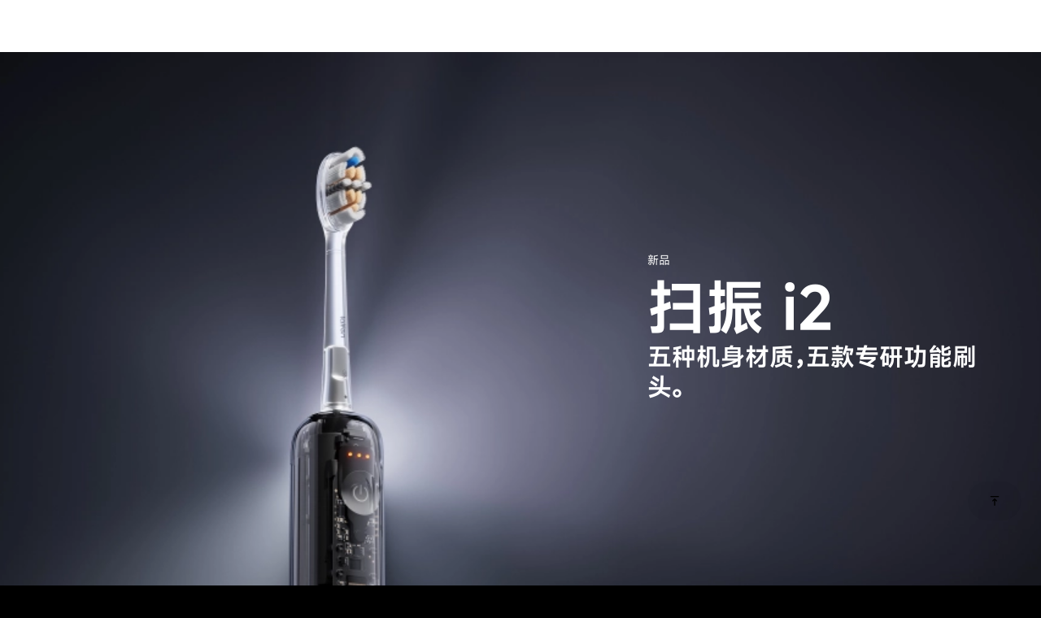

--- FILE ---
content_type: text/html
request_url: https://laifen.net/
body_size: 8579
content:
<!DOCTYPE html><html lang="zh-CN"><head><meta charset="UTF-8"><meta name="viewport" content="width=device-width,initial-scale=1,minimum-scale=1,maximum-scale=1,user-scalable=0"><meta name="apple-mobile-web-app-capable" content="yes"><meta name="format-detection" content="telephone=no"><meta name="keywords" content="徕芬、Laifen、徕芬官网、莱芬、莱分、徕芬品牌官网、徕芬官方网站、徕芬产品、徕芬新品、徕芬产品介绍、徕芬活动、徕芬吹风机、徕芬电动牙刷、徕芬扫振电动牙刷、徕芬牙刷"><meta name="description" content="徕芬是一家以技术和设计驱动的消费科技公司，用工程能力和审美标准，重塑生活里的每一件日用品。徕芬已相继推出高速吹风机、扫振电动牙刷、直线往复式剃须刀等产品，让更多用户能够在日常使用徕芬产品中获得颠覆性的体验。"><meta name="google-site-verification" content="wRJvUUic4MRvS41tmKbitBiY_XXIsJkcHSB682ZTuuI"><!-- 通用 favicon --><link rel="icon" type="image/png" sizes="16x16" href="/src/assets/faviconfavicon-16x16.png"><link rel="icon" type="image/png" sizes="32x32" href="[data-uri]"><!-- Apple Touch 图标 --><link rel="apple-touch-icon" sizes="180x180" href="https://gw-static.laifen.net/static/laifen-website-ui/ef823dfc/static/png/apple-touch-icon-b574b119.png"><!-- Android Chrome 图标 --><link rel="icon" type="image/png" sizes="192x192" href="https://gw-static.laifen.net/static/laifen-website-ui/ef823dfc/static/png/android-chrome-192x192-437cd4ad.png"><link rel="icon" type="image/png" sizes="512x512" href="https://gw-static.laifen.net/static/laifen-website-ui/ef823dfc/static/png/android-chrome-512x512-08b22633.png"><link rel="shortcut icon" href="https://gw-static.laifen.net/static/laifen-website-ui/ef823dfc/static/ico/favicon-293a9db8.ico"><link rel="preconnect" href="https://gw-static.laifen.net/" crossorigin=""><link rel="dns-prefetch" href="https://gw-static.laifen.net/"><link rel="preconnect" href="https://gw-vod.laifen.net" crossorigin=""><link rel="dns-prefetch" href="https://gw-vod.laifen.net"><title>徕芬 - 官方网站</title><script type="text/javascript" src="https://gw-static.laifen.net/static/laifen-website-ui/ef823dfc/aos.js"></script><script type="text/javascript" src="https://gw-static.laifen.net/static/laifen-website-ui/ef823dfc/preline.js" defer=""></script><script type="module" async="" crossorigin="" src="https://gw-static.laifen.net/static/laifen-website-ui/ef823dfc/static/js/app-fadeaf86.js"></script><link rel="stylesheet" href="https://gw-static.laifen.net/static/laifen-website-ui/ef823dfc/static/css/index-043923eb.css"><link rel="modulepreload" crossorigin="" href="https://gw-static.laifen.net/static/laifen-website-ui/ef823dfc/static/js/Index-a1cc961d.js"><link rel="stylesheet" href="https://gw-static.laifen.net/static/laifen-website-ui/ef823dfc/static/css/Index-72e2106a.css"><link rel="modulepreload" crossorigin="" href="https://gw-static.laifen.net/static/laifen-website-ui/ef823dfc/static/js/bgMedia-d15d9e7f.js"><link rel="stylesheet" href="https://gw-static.laifen.net/static/laifen-website-ui/ef823dfc/static/css/bgMedia-aee80f9d.css"><link rel="modulepreload" crossorigin="" href="https://gw-static.laifen.net/static/laifen-website-ui/ef823dfc/static/js/LazyImage-a6c8c0d2.js"><link rel="stylesheet" href="https://gw-static.laifen.net/static/laifen-website-ui/ef823dfc/static/css/LazyImage-9b8bede9.css"><meta property="og:title" content="徕芬科技-徕芬官方网站"><meta property="og:site_name" content="徕芬官方网站"><meta property="og:description" content="徕芬是一家以技术和设计驱动的消费科技公司，用工程能力和审美标准，重塑生活里的每一件日用品。徕芬已相继推出高速吹风机、扫振电动牙刷、直线往复式剃须刀等产品，让更多用户能够在日常使用徕芬产品中获得颠覆性的体验。"><meta property="og:image" content="https://gw-static.laifen.net/media/open_graph_lf_logo.jpg?20250619"><meta property="og:url" content="https://www.laifen.net"></head><body><div id="app" data-server-rendered="true"><div class="bg-purepage scroll-smooth antialiased"><!----><header class="relative z-[90] flex items-center justify-between transition-all download-guide-offset" id="page-header" data-v-71cf35a7=""><div class="flex h-12 lg:h-16 items-center w-full gap-16 container" data-v-71cf35a7=""><a aria-current="page" href="/" class="router-link-active router-link-exact-active flex-none" data-v-71cf35a7=""><svg xmlns="http://www.w3.org/2000/svg" id="_图层_2" data-name="图层 2" viewBox="0 0 1919.66 540.57" class="h-4 min-w-14 flex-none" alt="徕芬Logo" data-v-71cf35a7=""><defs><style>.cls-1{fill:#1a1a1a;stroke-width:0}</style></defs><g id="_图层_1-2" data-name="图层 1"><path d="M1718.6 133.71c-78.84 0-201.07 56.73-201.07 200.51v199.92h85.36V334.22c0-64.57 50.82-115.14 115.7-115.14s115.78 50.58 115.78 115.14v199.92h85.28V334.22c0-112.44-88.32-200.51-201.06-200.51ZM660.57 140.74h91.33v393.41h-91.33zM660.57 7.26h91.33v91.33h-91.33zM389.72 133.71c-110.79 0-200.93 90.14-200.93 200.93 0 53.53 20.9 103.6 58.86 140.96 37.81 37.22 88.28 56.55 142.07 57.73 18.81.41 74.06.41 74.06.41v-81.89s-46.43.47-74.77-.5c-64.43-2.2-114.96-51.27-114.96-116.71s51.89-115.67 115.67-115.67S505.7 270.86 505.7 334.64v198.69h84.38V334.64c0-110.79-89.88-200.93-200.36-200.93M1011.54 235.58H904.78s-4.39-59.02 27.63-96.48c18.19-21.28 45.22-36.98 78.18-45.65l.95-.25V0l-4.13.94c-115.25 24.89-182.7 98.69-185.1 202.61v330.6h82.47v-219.1h106.76v-79.46ZM168.73 443.78c-49.34-13.03-80.85-49.45-84.53-112.16-.52-8.8 0-324.36 0-324.36H.08s-.18 319.43 0 332.41c1.48 105.04 74.06 184.59 168.65 193.45zM1382.16 347.85c-5.35 60.61-56.1 108.12-117.95 108.12-65.53 0-118.66-53.13-118.66-118.66 0-95.49 106.16-148.93 182.66-99.83l-101.6 85.25 52.89 62.96 166.32-139.6c-12.55-25.02-65.69-112.06-181.62-112.06s-203.27 90.17-203.27 203.27 90.97 203.27 203.27 203.27 197.39-85.31 202.82-192.73h-84.87Z" class="cls-1"></path></g></svg></a><div class="hidden lg:flex flex-1" data-v-71cf35a7=""><nav aria-label="Global" class="flex-1" data-v-71cf35a7="" data-v-b364cf81=""><ul class="flex items-center justify-between text-sm" data-v-b364cf81=""><!--[--><li class="relative" data-v-b364cf81=""><a href="/hairdryer" class="transition py-6" data-v-b364cf81="">高速吹风机</a></li><li class="relative" data-v-b364cf81=""><a href="/electric-shaver" class="transition py-6" data-v-b364cf81="">直线往复式剃须刀</a></li><li class="relative" data-v-b364cf81=""><a href="/electric-toothbrush" class="transition py-6" data-v-b364cf81="">扫振电动牙刷</a></li><li class="relative" data-v-b364cf81=""><a href="/gift" class="transition py-6" data-v-b364cf81="">节日礼盒</a></li><li class="relative" data-v-b364cf81=""><a href="/accessories" class="transition py-6" data-v-b364cf81="">精选配件</a></li><li class="relative" data-v-b364cf81=""><a href="/support" class="transition py-6" data-v-b364cf81="">服务支持</a></li><li class="relative" data-v-b364cf81=""><a href="/download" class="transition py-6" data-v-b364cf81="">App 下载</a></li><li class="relative" data-v-b364cf81=""><a href="/about" class="transition py-6" data-v-b364cf81="">关于徕芬</a></li><!--]--></ul></nav></div></div><div class="block lg:hidden" data-v-71cf35a7=""><div class="nav-mobile text-secondary-default relative" menustate="false" data-v-71cf35a7="" data-v-8069e89c=""><!----><span class="absolute top-1/2 -translate-y-1/2 right-4 lg:top-4 z-10 cursor-pointer" data-v-8069e89c=""><i class="bi bi-list" data-v-8069e89c=""></i></span><div class="m-nav bg-purepage fixed inset-0 z-30 pt-16" style="display:none" data-v-8069e89c=""><div name="fade" class="p-4" data-v-8069e89c=""></div></div><div class="m-nav bg-purepage fixed inset-0 z-30 pt-16 text-secondary-default" style="display:none" data-v-8069e89c=""><div name="submenu-fade" class="p-4" data-v-8069e89c=""><ul style="display:none" data-v-8069e89c=""><!--[--><!--]--></ul></div></div></div></div></header><main class="relative main-wrapper"><!--[--><div class="header-fixed"></div><section class="p-0 h-[540px] lg:h-[720px] xl:h-[810px] 2xl:h-[900px] min-[1920px]:h-[1080px] group download-guide-offset" theme=""><div class="swiper h-full"><!--[--><!--]--><div class="swiper-wrapper"><!--[--><!--]--><!--[--><div class="swiper-slide bg-purepage" data-swiper-slide-index="0" theme="dark"><!--[--><a href="/electric-toothbrush/i2" class="card-link"></a><!--[--><div class="absolute bottom-0 left-0 block h-full w-full bg-no-repeat transition duration-300 z-30 pointer-events-none md:invisible" data-v-73f9e4cb=""><!--[--><picture class="flex h-full w-full opacity-0 transition-opacity duration-300 ease-linear" data-v-f05a4d23=""><!--[--><!--[--><!--[--><source srcset="https://gw-static.laifen.net/static/laifen-website-ui/ef823dfc/static/webp/kv-mobile-13d6cd8e.webp?x-oss-process=image/quality,Q_100/format,avif, https://gw-static.laifen.net/static/laifen-website-ui/ef823dfc/static/webp/kv-mobile-13d6cd8e.webp?x-oss-process=image/quality,Q_100/format,avif 2x" type="image/avif" media="(min-width: 2560px)" data-v-f05a4d23=""><source srcset="https://gw-static.laifen.net/static/laifen-website-ui/ef823dfc/static/webp/kv-mobile-13d6cd8e.webp?x-oss-process=image/resize,w_1920/quality,Q_100/format,avif, https://gw-static.laifen.net/static/laifen-website-ui/ef823dfc/static/webp/kv-mobile-13d6cd8e.webp?x-oss-process=image/resize,w_3840/quality,Q_100/format,avif 2x" type="image/avif" media="(min-width: 1920px)" data-v-f05a4d23=""><source srcset="https://gw-static.laifen.net/static/laifen-website-ui/ef823dfc/static/webp/kv-mobile-13d6cd8e.webp?x-oss-process=image/resize,w_1536/quality,Q_100/format,avif, https://gw-static.laifen.net/static/laifen-website-ui/ef823dfc/static/webp/kv-mobile-13d6cd8e.webp?x-oss-process=image/resize,w_3072/quality,Q_100/format,avif 2x" type="image/avif" media="(min-width: 1536px)" data-v-f05a4d23=""><source srcset="https://gw-static.laifen.net/static/laifen-website-ui/ef823dfc/static/webp/kv-mobile-13d6cd8e.webp?x-oss-process=image/resize,w_1280/quality,Q_100/format,avif, https://gw-static.laifen.net/static/laifen-website-ui/ef823dfc/static/webp/kv-mobile-13d6cd8e.webp?x-oss-process=image/resize,w_2560/quality,Q_100/format,avif 2x" type="image/avif" media="(min-width: 1280px)" data-v-f05a4d23=""><source srcset="https://gw-static.laifen.net/static/laifen-website-ui/ef823dfc/static/webp/kv-mobile-13d6cd8e.webp?x-oss-process=image/resize,w_1280/quality,Q_100/format,avif, https://gw-static.laifen.net/static/laifen-website-ui/ef823dfc/static/webp/kv-mobile-13d6cd8e.webp?x-oss-process=image/resize,w_2560/quality,Q_100/format,avif 2x" type="image/avif" media="(min-width: 1024px)" data-v-f05a4d23=""><source srcset="https://gw-static.laifen.net/static/laifen-website-ui/ef823dfc/static/webp/kv-mobile-13d6cd8e.webp?x-oss-process=image/resize,w_1280/quality,Q_100/format,avif, https://gw-static.laifen.net/static/laifen-website-ui/ef823dfc/static/webp/kv-mobile-13d6cd8e.webp?x-oss-process=image/resize,w_2560/quality,Q_100/format,avif 2x" type="image/avif" media="(min-width: 768px)" data-v-f05a4d23=""><source srcset="https://gw-static.laifen.net/static/laifen-website-ui/ef823dfc/static/webp/kv-mobile-13d6cd8e.webp?x-oss-process=image/resize,w_1280/quality,Q_100/format,avif, https://gw-static.laifen.net/static/laifen-website-ui/ef823dfc/static/webp/kv-mobile-13d6cd8e.webp?x-oss-process=image/resize,w_2560/quality,Q_100/format,avif 2x" type="image/avif" media="(min-width: 640px)" data-v-f05a4d23=""><source srcset="https://gw-static.laifen.net/static/laifen-website-ui/ef823dfc/static/webp/kv-mobile-13d6cd8e.webp?x-oss-process=image/resize,w_1280/quality,Q_100/format,avif, https://gw-static.laifen.net/static/laifen-website-ui/ef823dfc/static/webp/kv-mobile-13d6cd8e.webp?x-oss-process=image/resize,w_2560/quality,Q_100/format,avif 2x" type="image/avif" media="(min-width: 0px)" data-v-f05a4d23=""><!--]--><img src="https://gw-static.laifen.net/static/laifen-website-ui/ef823dfc/static/webp/kv-mobile-13d6cd8e.webp?x-oss-process=image/quality,Q_100/format,avif" alt="i2 扫振电动牙刷" loading="lazy" class="object-center object-cover lazy-image" data-v-f05a4d23=""><!--]--><!--]--></picture><!--teleport start--><!--teleport end--><!--]--></div><!----><!--]--><!--[--><div class="absolute bottom-0 left-0 block h-full w-full bg-no-repeat transition duration-300 z-30 pointer-events-none invisible md:visible" data-v-73f9e4cb=""><!--[--><picture class="flex h-full w-full opacity-0 transition-opacity duration-300 ease-linear" data-v-f05a4d23=""><!--[--><!--[--><!--[--><source srcset="https://gw-static.laifen.net/static/laifen-website-ui/ef823dfc/static/webp/kv-bb812510.webp?x-oss-process=image/quality,Q_100/format,webp, https://gw-static.laifen.net/static/laifen-website-ui/ef823dfc/static/webp/kv-bb812510.webp?x-oss-process=image/quality,Q_100/format,webp 2x" type="image/webp" media="(min-width: 2560px)" data-v-f05a4d23=""><source srcset="https://gw-static.laifen.net/static/laifen-website-ui/ef823dfc/static/webp/kv-bb812510.webp?x-oss-process=image/resize,w_1920/quality,Q_100/format,webp, https://gw-static.laifen.net/static/laifen-website-ui/ef823dfc/static/webp/kv-bb812510.webp?x-oss-process=image/resize,w_3840/quality,Q_100/format,webp 2x" type="image/webp" media="(min-width: 1920px)" data-v-f05a4d23=""><source srcset="https://gw-static.laifen.net/static/laifen-website-ui/ef823dfc/static/webp/kv-bb812510.webp?x-oss-process=image/resize,w_1536/quality,Q_100/format,webp, https://gw-static.laifen.net/static/laifen-website-ui/ef823dfc/static/webp/kv-bb812510.webp?x-oss-process=image/resize,w_3072/quality,Q_100/format,webp 2x" type="image/webp" media="(min-width: 1536px)" data-v-f05a4d23=""><source srcset="https://gw-static.laifen.net/static/laifen-website-ui/ef823dfc/static/webp/kv-bb812510.webp?x-oss-process=image/resize,w_1280/quality,Q_100/format,webp, https://gw-static.laifen.net/static/laifen-website-ui/ef823dfc/static/webp/kv-bb812510.webp?x-oss-process=image/resize,w_2560/quality,Q_100/format,webp 2x" type="image/webp" media="(min-width: 1280px)" data-v-f05a4d23=""><source srcset="https://gw-static.laifen.net/static/laifen-website-ui/ef823dfc/static/webp/kv-bb812510.webp?x-oss-process=image/resize,w_1280/quality,Q_100/format,webp, https://gw-static.laifen.net/static/laifen-website-ui/ef823dfc/static/webp/kv-bb812510.webp?x-oss-process=image/resize,w_2560/quality,Q_100/format,webp 2x" type="image/webp" media="(min-width: 1024px)" data-v-f05a4d23=""><source srcset="https://gw-static.laifen.net/static/laifen-website-ui/ef823dfc/static/webp/kv-bb812510.webp?x-oss-process=image/resize,w_1280/quality,Q_100/format,webp, https://gw-static.laifen.net/static/laifen-website-ui/ef823dfc/static/webp/kv-bb812510.webp?x-oss-process=image/resize,w_2560/quality,Q_100/format,webp 2x" type="image/webp" media="(min-width: 768px)" data-v-f05a4d23=""><source srcset="https://gw-static.laifen.net/static/laifen-website-ui/ef823dfc/static/webp/kv-bb812510.webp?x-oss-process=image/resize,w_1280/quality,Q_100/format,webp, https://gw-static.laifen.net/static/laifen-website-ui/ef823dfc/static/webp/kv-bb812510.webp?x-oss-process=image/resize,w_2560/quality,Q_100/format,webp 2x" type="image/webp" media="(min-width: 640px)" data-v-f05a4d23=""><source srcset="https://gw-static.laifen.net/static/laifen-website-ui/ef823dfc/static/webp/kv-bb812510.webp?x-oss-process=image/resize,w_1280/quality,Q_100/format,webp, https://gw-static.laifen.net/static/laifen-website-ui/ef823dfc/static/webp/kv-bb812510.webp?x-oss-process=image/resize,w_2560/quality,Q_100/format,webp 2x" type="image/webp" media="(min-width: 0px)" data-v-f05a4d23=""><!--]--><img src="https://gw-static.laifen.net/static/laifen-website-ui/ef823dfc/static/webp/kv-bb812510.webp?x-oss-process=image/quality,Q_100/format,webp" alt="i2 扫振电动牙刷" loading="lazy" class="object-center object-cover lazy-image" data-v-f05a4d23=""><!--]--><!--]--></picture><!--teleport start--><!--teleport end--><!--]--></div><!----><!--]--><div class="container lg home-carousel"><div class="media-wrapper !rounded-none md:p-12"></div><div class="content-wrapper"><div class="content"><div class="flex flex-col gap-2"><div class="aos-init eyebrow !text-white">新品</div><h2 data-gsap-delay="50">扫振 i2</h2><h3 class="aos-init sm" data-gsap-delay="100">五种机身材质，五款专研功能刷头。</h3></div><div class="media-wrapper aos-init" data-gsap-delay="300"><!--[--><!----><div class="pointer-events-none absolute bottom-0 left-0 z-20 block h-full w-full bg-no-repeat transition duration-300" data-v-73f9e4cb=""><video class="w-full h-full object-cover object-center" playsinline="" muted="" loop="" alt="i2 扫振电动牙刷" style="opacity:1" data-v-73f9e4cb=""></video><!--[--><picture class="flex opacity-0 transition-opacity duration-300 ease-linear absolute left-0 top-0 h-full w-full" data-v-f05a4d23=""><img class="object-cover !pt-0 lazy-image placeholder" data-v-f05a4d23=""></picture><!--teleport start--><!--teleport end--><!--]--><!----><div class="pointer-events-auto absolute z-50 cursor-pointer right-6 top-6" theme="" data-v-73f9e4cb=""><div class="button grey tertiary pill" data-v-73f9e4cb=""><i class="material-symbols-rounded inline-flex" data-v-73f9e4cb="" data-v-f1436ece="">play_arrow</i></div></div></div><!--]--></div><div class="action-wrapper aos-init" data-gsap-delay="400"><a href="/electric-toothbrush/i2" class="button solid secondary pill">进一步了解</a><a href="https://mall.laifen.net/pages/category/category?index=1&amp;type=toothbrush" target="_blank" class="button outlined secondary pill">购买</a></div></div></div></div><!--]--><!----></div><div class="swiper-slide bg-purepage" data-swiper-slide-index="1" theme="dark"><!--[--><a href="/electric-shaver/p3-pro" class="card-link"></a><!--[--><div class="absolute bottom-0 left-0 block h-full w-full bg-no-repeat transition duration-300 z-20 pointer-events-none mix-blend-overlay" data-v-73f9e4cb=""><!--[--><picture class="flex h-full w-full opacity-0 transition-opacity duration-300 ease-linear" data-v-f05a4d23=""><img alt="P3 Pro 直线往复式剃须刀" class="object-center object-cover lazy-image placeholder" data-v-f05a4d23=""></picture><!--teleport start--><!--teleport end--><!--]--></div><!----><!--]--><!--[--><div class="absolute bottom-0 left-0 block h-full w-full bg-no-repeat transition duration-300 full-banner z-30 pointer-events-none" data-v-73f9e4cb=""><!--[--><picture class="flex h-full w-full opacity-0 transition-opacity duration-300 ease-linear" data-v-f05a4d23=""><!--[--><img src="https://gw-static.laifen.net/media/home/electric-shaver/p3-pro/kv-mobile.jpg" class="object-center object-cover lazy-image" alt="P3 Pro 直线往复式剃须刀" loading="lazy" data-v-f05a4d23=""><!--]--></picture><!--teleport start--><!--teleport end--><!--]--></div><!----><!--]--><!--[--><div class="absolute bottom-0 left-0 block h-full w-full bg-no-repeat transition duration-300 full-banner z-30 pointer-events-none invisible md:visible" data-v-73f9e4cb=""><!--[--><picture class="flex h-full w-full opacity-0 transition-opacity duration-300 ease-linear" data-v-f05a4d23=""><!--[--><img src="https://gw-static.laifen.net/media/home/electric-shaver/p3-pro/kv-full.jpg" class="object-center object-cover lazy-image" alt="P3 Pro 直线往复式剃须刀" loading="lazy" data-v-f05a4d23=""><!--]--></picture><!--teleport start--><!--teleport end--><!--]--></div><!----><!--]--><div class="container lg home-carousel"><!----><div class="content-wrapper"><!----></div></div><!--]--><!----></div><div class="swiper-slide bg-gradient-to-tl from-neutral-200 to-white" data-swiper-slide-index="2"><!--[--><a href="/electric-shaver/t1-pro" class="card-link"></a><div class="container lg home-carousel product-bottom"><!----><div class="content-wrapper"><!----></div></div><!--]--><!----></div><div class="swiper-slide bg-gradient-to-br from-black to-black" data-swiper-slide-index="3" theme="dark"><!--[--><a href="/hairdryer/swift-4" class="card-link"></a><!--[--><div class="absolute bottom-0 left-0 block h-full w-full bg-no-repeat transition duration-300 z-20 pointer-events-none mix-blend-overlay" data-v-73f9e4cb=""><!--[--><picture class="flex h-full w-full opacity-0 transition-opacity duration-300 ease-linear" data-v-f05a4d23=""><img alt="Swift 4 套装版 高速吹风机" class="object-center object-cover lazy-image placeholder" data-v-f05a4d23=""></picture><!--teleport start--><!--teleport end--><!--]--></div><!----><!--]--><!--[--><div class="absolute bottom-0 left-0 block h-full w-full bg-no-repeat transition duration-300 full-banner pointer-events-none z-20" data-v-73f9e4cb=""><!--[--><picture class="flex h-full w-full opacity-0 transition-opacity duration-300 ease-linear" data-v-f05a4d23=""><img alt="" class="object-center object-cover lazy-image placeholder" data-v-f05a4d23=""></picture><!--teleport start--><!--teleport end--><!--]--></div><!----><!--]--><!--[--><div class="absolute bottom-0 left-0 block h-full w-full bg-no-repeat transition duration-300 full-banner z-30 pointer-events-none invisible md:visible" data-v-73f9e4cb=""><!--[--><picture class="flex h-full w-full opacity-0 transition-opacity duration-300 ease-linear" data-v-f05a4d23=""><img alt="" class="object-center object-cover lazy-image placeholder" data-v-f05a4d23=""></picture><!--teleport start--><!--teleport end--><!--]--></div><!----><!--]--><div class="container lg home-carousel product-bottom"><!----><div class="content-wrapper"><!----></div></div><!--]--><!----></div><!--]--><!--[--><!--]--></div><!----><!----><div class="swiper-pagination"></div><!--[--><div class="opacity-100 sm:opacity-0 group-hover:opacity-100 transition-all duration-500 ease-in-out button-prev !text-secondary-default absolute translate-y-[-50%] top-[50%] left-4 z-10"><button class="button grey secondary pill flex lg pill"><i class="material-symbols-rounded inline-flex text-3xl" data-v-f1436ece="">chevron_left</i></button></div><div class="opacity-100 sm:opacity-0 group-hover:opacity-100 transition-all duration-500 ease-in-out button-next !text-secondary-default absolute translate-y-[-50%] top-[50%] right-4 z-10"><button class="button grey secondary pill flex lg pill"><i class="material-symbols-rounded inline-flex text-3xl" data-v-f1436ece="">chevron_right</i></button></div><!--]--></div></section><section class="home-card-tiles"><div class="grid gap-card md:grid-cols-2"><div class="col-span-2 md:col-span-1 home-tile"><a href="/electric-toothbrush/se" class="card-link"></a><!--[--><div class="absolute bottom-0 left-0 block h-full w-full bg-no-repeat transition duration-300 z-0" data-v-73f9e4cb=""><!--[--><picture class="flex h-full w-full opacity-0 transition-opacity duration-300 ease-linear" data-v-f05a4d23=""><img alt="" class="object-center object-cover lazy-image placeholder" data-v-f05a4d23=""></picture><!--teleport start--><!--teleport end--><!--]--></div><!----><!--]--><div class="content-wrapper"><div class="content"><h3>扫振 SE</h3><p>新手的第一支电动牙刷</p></div><div class="action-wrapper"><a href="/electric-toothbrush/se" class="button solid secondary pill"><span>进一步了解</span></a><a href="https://mall.laifen.net/pages/detail/detail?spuId=134001" target="_blank" class="button outlined secondary pill"><span>购买</span></a></div></div></div><div class="col-span-2 md:col-span-1 home-tile"><a href="/hairdryer/swift-4-standard" class="card-link"></a><!--[--><div class="absolute bottom-0 left-0 block h-full w-full bg-no-repeat transition duration-300 z-0" data-v-73f9e4cb=""><!--[--><picture class="flex h-full w-full opacity-0 transition-opacity duration-300 ease-linear" data-v-f05a4d23=""><img alt="" class="object-center object-cover lazy-image placeholder" data-v-f05a4d23=""></picture><!--teleport start--><!--teleport end--><!--]--></div><!----><!--]--><div class="content-wrapper"><div class="content"><h3 class="flex space-x-2"><span>Swift 4</span><div class="inline-flex items-center"><span class="text-xs border border-secondary-default rounded-xl py-1 px-2">标准版</span></div></h3><p>速干养护，更进一步。</p></div><div class="action-wrapper"><a href="/hairdryer/swift-4-standard" class="button solid secondary pill"><span>进一步了解</span></a><a href="https://mall.laifen.net/pages/detail/detail?spuId=162003" target="_blank" class="button outlined secondary pill"><span>购买</span></a></div></div></div></div><div class="grid gap-card md:grid-cols-2"><div class="col-span-2 md:col-span-1 home-tile"><a href="https://mall.laifen.net/package-user/pages/equity-intro/index?type=1" class="card-link" target="_blank"></a><!--[--><div class="absolute bottom-0 left-0 block h-full w-full bg-no-repeat transition duration-300 z-0" data-v-73f9e4cb=""><!--[--><picture class="flex h-full w-full opacity-0 transition-opacity duration-300 ease-linear" data-v-f05a4d23=""><img alt="" class="object-center object-cover lazy-image placeholder" data-v-f05a4d23=""></picture><!--teleport start--><!--teleport end--><!--]--></div><!----><!--]--><div class="content-wrapper"><div class="content"><h3>只换不修</h3><p>官方权益保障 开启换新享新体验</p></div><div class="action-wrapper"><a href="https://mall.laifen.net/package-user/pages/equity-intro/index?type=1" class="button solid secondary pill" target="_blank"><span>进一步了解</span></a></div></div></div><div class="col-span-2 md:col-span-1 home-tile"><a href="https://mall.laifen.net/pages/tradein/intro/index" class="card-link" target="_blank"></a><!--[--><div class="absolute bottom-0 left-0 block h-full w-full bg-no-repeat transition duration-300 z-0" data-v-73f9e4cb=""><!--[--><picture class="flex h-full w-full opacity-0 transition-opacity duration-300 ease-linear" data-v-f05a4d23=""><img alt="" class="object-center object-cover lazy-image placeholder" data-v-f05a4d23=""></picture><!--teleport start--><!--teleport end--><!--]--></div><!----><!--]--><div class="content-wrapper"><div class="content"><h3>以旧换新</h3><p>换购,升级,环保。</p></div><div class="action-wrapper"><a href="https://mall.laifen.net/pages/tradein/intro/index" class="button solid secondary pill" target="_blank"><span>进一步了解</span></a></div></div></div></div><div class="grid gap-card md:grid-flow-col"><div class="bg-card relative flex h-auto flex-col items-center rounded-3xl p-12 text-text-primary text-center"><a href="https://mall.laifen.net" class="card-link" target="_blank"></a><i class="bi bi-bag text-4xl"></i><h3 class="mt-6 text-2xl font-semibold">徕芬官方商店</h3></div><div class="bg-card relative flex h-auto flex-col items-center rounded-3xl p-12 text-text-primary text-center"><a href="/support" class="card-link"></a><i class="bi bi-headset text-4xl"></i><h3 class="mt-6 text-2xl font-semibold">售后服务</h3></div><div class="bg-card relative flex h-auto flex-col items-center rounded-3xl p-12 text-text-primary text-center"><a href="/download" class="card-link"></a><i class="bi bi-cloud-download text-4xl"></i><h3 class="mt-6 text-2xl font-semibold">App 下载</h3></div></div></section><!--]--></main><footer class="bg-purepage relative py-4 text-xs text-text-tertiary md:py-6 lg:py-8" data-v-67e24c02=""><div class="container" data-v-67e24c02=""><!----><!----><div class="mt-12 grid grid-cols-1 gap-8 lg:grid-cols-3" data-v-67e24c02=""><div data-v-67e24c02=""><div class="flex justify-center sm:justify-start" data-v-67e24c02=""><a href="/" data-v-67e24c02=""><svg xmlns="http://www.w3.org/2000/svg" id="_图层_2" data-name="图层 2" viewBox="0 0 1919.66 540.57" class="h-4 min-w-14 flex-none logo-icon" alt="徕芬Logo" data-v-67e24c02=""><defs><style>.cls-1{fill:#1a1a1a;stroke-width:0}</style></defs><g id="_图层_1-2" data-name="图层 1"><path d="M1718.6 133.71c-78.84 0-201.07 56.73-201.07 200.51v199.92h85.36V334.22c0-64.57 50.82-115.14 115.7-115.14s115.78 50.58 115.78 115.14v199.92h85.28V334.22c0-112.44-88.32-200.51-201.06-200.51ZM660.57 140.74h91.33v393.41h-91.33zM660.57 7.26h91.33v91.33h-91.33zM389.72 133.71c-110.79 0-200.93 90.14-200.93 200.93 0 53.53 20.9 103.6 58.86 140.96 37.81 37.22 88.28 56.55 142.07 57.73 18.81.41 74.06.41 74.06.41v-81.89s-46.43.47-74.77-.5c-64.43-2.2-114.96-51.27-114.96-116.71s51.89-115.67 115.67-115.67S505.7 270.86 505.7 334.64v198.69h84.38V334.64c0-110.79-89.88-200.93-200.36-200.93M1011.54 235.58H904.78s-4.39-59.02 27.63-96.48c18.19-21.28 45.22-36.98 78.18-45.65l.95-.25V0l-4.13.94c-115.25 24.89-182.7 98.69-185.1 202.61v330.6h82.47v-219.1h106.76v-79.46ZM168.73 443.78c-49.34-13.03-80.85-49.45-84.53-112.16-.52-8.8 0-324.36 0-324.36H.08s-.18 319.43 0 332.41c1.48 105.04 74.06 184.59 168.65 193.45zM1382.16 347.85c-5.35 60.61-56.1 108.12-117.95 108.12-65.53 0-118.66-53.13-118.66-118.66 0-95.49 106.16-148.93 182.66-99.83l-101.6 85.25 52.89 62.96 166.32-139.6c-12.55-25.02-65.69-112.06-181.62-112.06s-203.27 90.17-203.27 203.27 90.97 203.27 203.27 203.27 197.39-85.31 202.82-192.73h-84.87Z" class="cls-1"></path></g></svg></a></div><div class="mt-4 text-center leading-relaxed sm:max-w-xs sm:text-left" data-v-67e24c02="">创新重塑生活</div><ul class="mt-6 flex justify-center gap-2 sm:justify-start" data-v-67e24c02=""><li class="group relative" data-v-67e24c02=""><button rel="noreferrer" class="button tertiary pill sm transition" data-v-67e24c02=""><i class="iconfont icon-weixin text-text-tertiary" data-v-67e24c02=""></i></button><div class="qrcode effect-style-shadow-0 invisible group-hover:visible" data-v-67e24c02=""><img class="relative z-10 w-full" src="https://gw-static.laifen.net/static/laifen-website-ui/ef823dfc/static/jpg/wx-388c99c5.jpg" alt="" data-v-67e24c02=""></div></li><li class="relative" data-v-67e24c02=""><a href="https://weibo.com/u/7477074545" rel="noreferrer" target="_blank" class="button tertiary pill sm transition" data-v-67e24c02=""><i class="iconfont icon-weibo text-text-tertiary" data-v-67e24c02=""></i></a></li><li class="relative" data-v-67e24c02=""><a href="https://v.douyin.com/iykudLy4" rel="noreferrer" target="_blank" class="button tertiary pill sm icon-item transition" data-v-67e24c02=""><i class="iconfont icon-douyin text-text-tertiary" data-v-67e24c02=""></i></a></li><li class="relative" data-v-67e24c02=""><a href="https://space.bilibili.com/698926571" rel="noreferrer" target="_blank" class="button tertiary pill sm icon-item transition" data-v-67e24c02=""><i class="iconfont icon-bili text-text-tertiary" data-v-67e24c02=""></i></a></li><li class="relative" data-v-67e24c02=""><a href="https://www.xiaohongshu.com/user/profile/600540070000000001001d7a" rel="noreferrer" target="_blank" class="button tertiary pill sm icon-item transition" data-v-67e24c02=""><i class="iconfont icon-xiaohongshu text-text-tertiary" data-v-67e24c02=""></i></a></li></ul></div><div class="grid grid-cols-2 gap-8 md:grid-cols-4 lg:col-span-2" data-v-67e24c02=""><div class="text-center sm:text-left" data-v-67e24c02=""><div class="text-xs font-semibold" data-v-67e24c02="">徕芬产品</div><ul class="mt-4 space-y-2 text-sm" data-v-67e24c02=""><li data-v-67e24c02=""><a class="text-xs transition" href="/hairdryer" data-v-67e24c02="">高速吹风机</a></li><li data-v-67e24c02=""><a class="text-xs transition" href="/electric-shaver" data-v-67e24c02="">直线往复式剃须刀</a></li><li data-v-67e24c02=""><a class="text-xs transition" href="/electric-toothbrush" data-v-67e24c02="">扫振电动牙刷</a></li><li data-v-67e24c02=""><a class="text-xs transition" href="/accessories" target="_blank" data-v-67e24c02="">精选配件</a></li></ul></div><div class="text-center sm:text-left" data-v-67e24c02=""><div class="text-xs font-semibold" data-v-67e24c02="">购买渠道</div><ul class="mt-4 space-y-2 text-sm" data-v-67e24c02=""><li data-v-67e24c02=""><a class="text-xs transition" target="_blank" href="https://mall.laifen.net" data-v-67e24c02="">徕芬官方商店</a></li><li data-v-67e24c02=""><a class="text-xs transition" href="https://laifen.tmall.com/shop/view_shop.htm?spm=a21n57.1.0.0.4615523crKmAW9&amp;appUid=RAzN8HWTx8m8P5irQfLiXn4SmhEBH4i1sRQe7pTQXyLa6YCyRbp" target="_blank" data-v-67e24c02="">天猫旗舰店</a></li><li data-v-67e24c02=""><a class="text-xs transition" href="https://mall.jd.com/index-11909634.html?from=pc" target="_blank" data-v-67e24c02="">京东旗舰店</a></li><li data-v-67e24c02=""><a class="text-xs transition" href="https://www.douyin.com/user/MS4wLjABAAAArxMJd8qT4HU5Ty7Kd9Z69TZHQGlM1PcUN7wOit6m3yfF9n-ZZcbMjOhz1khBNXRj" target="_blank" data-v-67e24c02="">抖音旗舰店</a></li><li data-v-67e24c02=""><a class="text-xs transition" href="/retail" data-v-67e24c02="">线下门店</a></li></ul></div><div class="text-center sm:text-left" data-v-67e24c02=""><div class="text-xs font-semibold" data-v-67e24c02="">服务与支持</div><ul class="mt-4 space-y-2 text-sm" data-v-67e24c02=""><li data-v-67e24c02=""><a class="text-xs transition" href="/support" data-v-67e24c02="">售后服务</a></li><li data-v-67e24c02=""><a class="text-xs transition" href="/download" data-v-67e24c02="">App 下载</a></li></ul></div><div class="text-center sm:text-left" data-v-67e24c02=""><div class="text-xs font-semibold" data-v-67e24c02="">关于徕芬</div><ul class="mt-4 space-y-2 text-sm" data-v-67e24c02=""><li data-v-67e24c02=""><a class="text-xs transition" href="/about" data-v-67e24c02="">徕芬简介</a></li><li data-v-67e24c02=""><a class="text-xs transition" href="/contact" data-v-67e24c02="">联系徕芬</a></li><li data-v-67e24c02=""><a class="text-xs transition" href="https://app.mokahr.com/social-recruitment/laifen/146138#/" target="_blank" data-v-67e24c02="">社会招聘</a></li><li data-v-67e24c02=""><a class="text-xs transition" href="https://app.mokahr.com/campus-recruitment/laifen/146139?locale=zh-CN" target="_blank" data-v-67e24c02="">校园招聘</a></li><li data-v-67e24c02=""><a class="text-xs transition" href="https://pan.baidu.com/s/17ZkHIfIDabAiyP4WsQoXfg?pwd=pqeq#list/path=%2F" target="_blank" data-v-67e24c02="">媒体资料包</a></li></ul></div></div></div><div class="spacer border-t border-divider-default pt-6" data-v-67e24c02=""><div class="flex flex-col lg:flex-row lg:justify-between gap-6 text-center sm:text-start" data-v-67e24c02=""><div class="mt-4 sm:order-first sm:mt-0" data-v-67e24c02="">Copyright © 2021-现在 徕芬 laifen 版权所有</div><div class="flex flex-col gap-4 sm:flex-row" data-v-67e24c02=""><a href="http://www.beian.gov.cn/portal/registerSystemInfo?recordcode=44190002007555" target="_blank" data-v-67e24c02="">粤公网安备44190002007555号</a><a href="https://beian.miit.gov.cn/#/Integrated/index" target="_blank" data-v-67e24c02="">浙ICP备2024069093号</a><a href="https://beian.miit.gov.cn/#/Integrated/index" target="_blank" data-v-67e24c02="">粤ICP备2023099201号-1</a><a class="inline-block transition text-text-secondary" href="/use" data-v-67e24c02="">使用条款</a><a class="inline-block transition text-text-secondary" href="/privacy" data-v-67e24c02="">隐私政策</a></div></div></div></div></footer><div class="fixed bottom-20 right-6 z-30"><button class="button grey secondary pill lg"><i class="material-symbols-rounded inline-flex" data-v-f1436ece="">vertical_align_top</i></button></div></div></div><script>var _hmt=_hmt||[];!function(){var e=document.createElement("script");e.src="https://hm.baidu.com/hm.js?30a41671ef8db2f0f4ea8305a416ef03";var t=document.getElementsByTagName("script")[0];t.parentNode.insertBefore(e,t)}()</script></body></html>

--- FILE ---
content_type: text/css; charset=utf-8
request_url: https://gw-static.laifen.net/static/laifen-website-ui/ef823dfc/static/css/index-043923eb.css
body_size: 51039
content:
@charset "UTF-8";*,:before,:after{--tw-border-spacing-x: 0;--tw-border-spacing-y: 0;--tw-translate-x: 0;--tw-translate-y: 0;--tw-rotate: 0;--tw-skew-x: 0;--tw-skew-y: 0;--tw-scale-x: 1;--tw-scale-y: 1;--tw-pan-x: ;--tw-pan-y: ;--tw-pinch-zoom: ;--tw-scroll-snap-strictness: proximity;--tw-gradient-from-position: ;--tw-gradient-via-position: ;--tw-gradient-to-position: ;--tw-ordinal: ;--tw-slashed-zero: ;--tw-numeric-figure: ;--tw-numeric-spacing: ;--tw-numeric-fraction: ;--tw-ring-inset: ;--tw-ring-offset-width: 0px;--tw-ring-offset-color: #fff;--tw-ring-color: rgba(59, 130, 246, .5);--tw-ring-offset-shadow: 0 0 rgba(0,0,0,0);--tw-ring-shadow: 0 0 rgba(0,0,0,0);--tw-shadow: 0 0 rgba(0,0,0,0);--tw-shadow-colored: 0 0 rgba(0,0,0,0);--tw-blur: ;--tw-brightness: ;--tw-contrast: ;--tw-grayscale: ;--tw-hue-rotate: ;--tw-invert: ;--tw-saturate: ;--tw-sepia: ;--tw-drop-shadow: ;--tw-backdrop-blur: ;--tw-backdrop-brightness: ;--tw-backdrop-contrast: ;--tw-backdrop-grayscale: ;--tw-backdrop-hue-rotate: ;--tw-backdrop-invert: ;--tw-backdrop-opacity: ;--tw-backdrop-saturate: ;--tw-backdrop-sepia: ;--tw-contain-size: ;--tw-contain-layout: ;--tw-contain-paint: ;--tw-contain-style: }::-ms-backdrop{--tw-border-spacing-x: 0;--tw-border-spacing-y: 0;--tw-translate-x: 0;--tw-translate-y: 0;--tw-rotate: 0;--tw-skew-x: 0;--tw-skew-y: 0;--tw-scale-x: 1;--tw-scale-y: 1;--tw-pan-x: ;--tw-pan-y: ;--tw-pinch-zoom: ;--tw-scroll-snap-strictness: proximity;--tw-gradient-from-position: ;--tw-gradient-via-position: ;--tw-gradient-to-position: ;--tw-ordinal: ;--tw-slashed-zero: ;--tw-numeric-figure: ;--tw-numeric-spacing: ;--tw-numeric-fraction: ;--tw-ring-inset: ;--tw-ring-offset-width: 0px;--tw-ring-offset-color: #fff;--tw-ring-color: rgba(59, 130, 246, .5);--tw-ring-offset-shadow: 0 0 rgba(0,0,0,0);--tw-ring-shadow: 0 0 rgba(0,0,0,0);--tw-shadow: 0 0 rgba(0,0,0,0);--tw-shadow-colored: 0 0 rgba(0,0,0,0);--tw-blur: ;--tw-brightness: ;--tw-contrast: ;--tw-grayscale: ;--tw-hue-rotate: ;--tw-invert: ;--tw-saturate: ;--tw-sepia: ;--tw-drop-shadow: ;--tw-backdrop-blur: ;--tw-backdrop-brightness: ;--tw-backdrop-contrast: ;--tw-backdrop-grayscale: ;--tw-backdrop-hue-rotate: ;--tw-backdrop-invert: ;--tw-backdrop-opacity: ;--tw-backdrop-saturate: ;--tw-backdrop-sepia: ;--tw-contain-size: ;--tw-contain-layout: ;--tw-contain-paint: ;--tw-contain-style: }::backdrop{--tw-border-spacing-x: 0;--tw-border-spacing-y: 0;--tw-translate-x: 0;--tw-translate-y: 0;--tw-rotate: 0;--tw-skew-x: 0;--tw-skew-y: 0;--tw-scale-x: 1;--tw-scale-y: 1;--tw-pan-x: ;--tw-pan-y: ;--tw-pinch-zoom: ;--tw-scroll-snap-strictness: proximity;--tw-gradient-from-position: ;--tw-gradient-via-position: ;--tw-gradient-to-position: ;--tw-ordinal: ;--tw-slashed-zero: ;--tw-numeric-figure: ;--tw-numeric-spacing: ;--tw-numeric-fraction: ;--tw-ring-inset: ;--tw-ring-offset-width: 0px;--tw-ring-offset-color: #fff;--tw-ring-color: rgba(59, 130, 246, .5);--tw-ring-offset-shadow: 0 0 rgba(0,0,0,0);--tw-ring-shadow: 0 0 rgba(0,0,0,0);--tw-shadow: 0 0 rgba(0,0,0,0);--tw-shadow-colored: 0 0 rgba(0,0,0,0);--tw-blur: ;--tw-brightness: ;--tw-contrast: ;--tw-grayscale: ;--tw-hue-rotate: ;--tw-invert: ;--tw-saturate: ;--tw-sepia: ;--tw-drop-shadow: ;--tw-backdrop-blur: ;--tw-backdrop-brightness: ;--tw-backdrop-contrast: ;--tw-backdrop-grayscale: ;--tw-backdrop-hue-rotate: ;--tw-backdrop-invert: ;--tw-backdrop-opacity: ;--tw-backdrop-saturate: ;--tw-backdrop-sepia: ;--tw-contain-size: ;--tw-contain-layout: ;--tw-contain-paint: ;--tw-contain-style: }*,:before,:after{-webkit-box-sizing:border-box;box-sizing:border-box;border-width:0;border-style:solid;border-color:#e5e7eb}:before,:after{--tw-content: ""}html,:host{line-height:1.5;-webkit-text-size-adjust:100%;-moz-tab-size:4;-o-tab-size:4;tab-size:4;font-family:ui-sans-serif,system-ui,-apple-system,Segoe UI,Roboto,Ubuntu,Cantarell,Noto Sans,sans-serif,"Apple Color Emoji","Segoe UI Emoji",Segoe UI Symbol,"Noto Color Emoji";-webkit-font-feature-settings:normal;font-feature-settings:normal;font-variation-settings:normal;-webkit-tap-highlight-color:transparent}body{margin:0;line-height:inherit}hr{height:0;color:inherit;border-top-width:1px}abbr:where([title]){text-decoration:underline;-webkit-text-decoration:underline dotted;text-decoration:underline dotted}h1,h2,h3,h4,h5,h6{font-size:inherit;font-weight:inherit}a{color:inherit;text-decoration:inherit}b,strong{font-weight:bolder}code,kbd,samp,pre{font-family:ui-monospace,SFMono-Regular,Menlo,Monaco,Consolas,Liberation Mono,Courier New,monospace;-webkit-font-feature-settings:normal;font-feature-settings:normal;font-variation-settings:normal;font-size:1em}small{font-size:80%}sub,sup{font-size:75%;line-height:0;position:relative;vertical-align:baseline}sub{bottom:-.25em}sup{top:-.5em}table{text-indent:0;border-color:inherit;border-collapse:collapse}button,input,optgroup,select,textarea{font-family:inherit;-webkit-font-feature-settings:inherit;font-feature-settings:inherit;font-variation-settings:inherit;font-size:100%;font-weight:inherit;line-height:inherit;letter-spacing:inherit;color:inherit;margin:0;padding:0}button,select{text-transform:none}button,input:where([type=button]),input:where([type=reset]),input:where([type=submit]){-webkit-appearance:button;background-color:transparent;background-image:none}:-moz-focusring{outline:auto}:-moz-ui-invalid{box-shadow:none}progress{vertical-align:baseline}::-webkit-inner-spin-button,::-webkit-outer-spin-button{height:auto}[type=search]{-webkit-appearance:textfield;outline-offset:-2px}::-webkit-search-decoration{-webkit-appearance:none}::-webkit-file-upload-button{-webkit-appearance:button;font:inherit}summary{display:list-item}blockquote,dl,dd,h1,h2,h3,h4,h5,h6,hr,figure,p,pre{margin:0}fieldset{margin:0;padding:0}legend{padding:0}ol,ul,menu{list-style:none;margin:0;padding:0}dialog{padding:0}textarea{resize:vertical}input::-webkit-input-placeholder,textarea::-webkit-input-placeholder{opacity:1;color:#9ca3af}input::-moz-placeholder,textarea::-moz-placeholder{opacity:1;color:#9ca3af}input:-ms-input-placeholder,textarea:-ms-input-placeholder{opacity:1;color:#9ca3af}input::-ms-input-placeholder,textarea::-ms-input-placeholder{opacity:1;color:#9ca3af}input::placeholder,textarea::placeholder{opacity:1;color:#9ca3af}button,[role=button]{cursor:pointer}:disabled{cursor:default}img,svg,video,canvas,audio,iframe,embed,object{display:block;vertical-align:middle}img,video{max-width:100%;height:auto}[hidden]:where(:not([hidden=until-found])){display:none}.text-12{font-size:12px;line-height:16px}.text-14{font-size:14px;line-height:20px}.text-16{font-size:16px;line-height:24px}.text-20{font-size:20px;line-height:28px}.text-28{font-size:28px;line-height:32px}.text-32{font-size:32px;line-height:40px}.effect-style-shadow-0{-webkit-box-shadow:0px 2px 4px rgba(0,0,0,.2);box-shadow:0 2px 4px #0003}:root,[theme=light]{--bg-page: var(--grey-1);--bg-purepage: var(--white-100);--bg-nav: rgba(255, 255, 255, .8);--bg-card: var(--grey-1);--bg-purecard: var(--white-100);--bg-modal: var(--white-100);--bg-toast: var(--white-100);--bg-special: var(--white-100);--bg-grey: var(--grey-0);--black-10: rgba(0, 0, 0, .1);--black-20: rgba(0, 0, 0, .2);--black-30: rgba(0, 0, 0, .3);--black-40: rgba(0, 0, 0, .4);--black-50: rgba(0, 0, 0, .5);--black-60: rgba(0, 0, 0, .6);--black-70: rgba(0, 0, 0, .7);--black-80: rgba(0, 0, 0, .8);--black-90: rgba(0, 0, 0, .9);--black-100: rgb(0, 0, 0);--blue-0: rgb(238, 247, 255);--blue-1: rgb(211, 234, 255);--blue-2: rgb(166, 211, 255);--blue-3: rgb(122, 187, 254);--blue-4: rgb(78, 161, 254);--blue-5: rgb(34, 134, 254);--blue-5-20: rgba(34, 134, 254, .2);--blue-5-30: rgba(34, 134, 254, .3);--blue-5-40: rgba(34, 134, 254, .4);--blue-6: rgb(23, 108, 218);--blue-7: rgb(13, 85, 183);--blue-8: rgb(6, 63, 147);--blue-9: rgb(2, 44, 111);--blue-9-40: rgba(2, 44, 111, .4);--blue-9-60: rgba(2, 44, 111, .6);--blue-9-80: rgba(2, 44, 111, .8);--border-active: rgba(0, 0, 0, .2);--border-card: rgba(0, 0, 0, .04);--border-default: rgba(0, 0, 0, .12);--border-disabled: rgba(0, 0, 0, .04);--border-hover: rgba(0, 0, 0, .16);--brand-alipay: rgb(2, 122, 255);--brand-wechat: rgb(9, 187, 7);--danger-active: var(--red-6);--danger-default: var(--red-5);--danger-disabled: var(--red-2);--danger-hover: var(--red-6);--danger-light-active: var(--red-2);--danger-light-default: var(--red-0);--danger-light-hover: var(--red-1);--divider-default: rgba(0, 0, 0, .04);--fill-default: rgba(0, 0, 0, .04);--fill-hover: rgba(0, 0, 0, .08);--fill-active: rgba(0, 0, 0, .12);--fill-disabled: rgba(0, 0, 0, .02);--green-0: rgb(236, 247, 237);--green-1: rgb(208, 240, 210);--green-2: rgb(166, 225, 170);--green-3: rgb(127, 209, 134);--green-4: rgb(93, 194, 103);--green-5: rgb(62, 179, 76);--green-5-20: rgba(62, 179, 76, .2);--green-5-30: rgba(62, 179, 76, .3);--green-5-40: rgba(62, 179, 76, .4);--green-6: rgb(50, 149, 64);--green-7: rgb(39, 119, 51);--green-8: rgb(28, 90, 39);--green-9: rgb(18, 60, 26);--green-9-40: rgba(18, 60, 26, .4);--green-9-60: rgba(18, 60, 26, .6);--green-9-80: rgba(2, 44, 111, .8);--grey-0: rgb(250, 250, 250);--grey-1: rgb(245, 245, 245);--grey-2: rgb(240, 240, 240);--grey-3: rgb(217, 217, 217);--grey-4: rgb(191, 191, 191);--grey-5: rgb(140, 140, 140);--grey-5-20: rgba(140, 140, 140, .2);--grey-5-30: rgba(140, 140, 140, .3);--grey-5-40: rgba(140, 140, 140, .4);--grey-6: rgb(89, 89, 89);--grey-7: rgb(67, 67, 67);--grey-8: rgb(38, 38, 38);--grey-9: rgb(31, 31, 31);--grey-9-40: rgba(31, 31, 31, .4);--grey-9-60: rgba(31, 31, 31, .6);--grey-9-80: rgba(31, 31, 31, .8);--info-active: var(--blue-7);--info-default: var(--blue-5);--info-disabled: var(--blue-2);--info-hover: var(--blue-6);--info-light-active: var(--blue-2);--info-light-default: var(--blue-0);--info-light-hover: var(--blue-1);--orange-0: rgb(255, 249, 236);--orange-1: rgb(255, 240, 207);--orange-2: rgb(255, 222, 160);--orange-3: rgb(254, 200, 112);--orange-4: rgb(254, 176, 64);--orange-5: rgb(254, 148, 17);--orange-5-20: rgba(254, 148, 17, .2);--orange-5-30: rgba(254, 148, 17, .3);--orange-5-40: rgba(254, 148, 17, .4);--orange-6: rgb(212, 112, 12);--orange-7: rgb(169, 81, 8);--orange-8: rgb(127, 54, 5);--orange-9: rgb(85, 31, 2);--orange-9-40: rgba(85, 31, 2, .4);--orange-9-60: rgba(85, 31, 2, .6);--orange-9-80: rgba(85, 31, 2, .8);--primary-active: var(--blue-7);--primary-default: var(--blue-5);--primary-disabled: var(--blue-2);--primary-hover: var(--blue-6);--primary-light-active: var(--blue-2);--primary-light-default: var(--blue-0);--primary-light-hover: var(--blue-1);--red-0: rgb(255, 243, 239);--red-1: rgb(254, 224, 213);--red-2: rgb(253, 190, 171);--red-3: rgb(253, 153, 129);--red-4: rgb(252, 114, 88);--red-5: rgb(251, 73, 47);--red-5-20: rgba(251, 73, 47, .2);--red-5-30: rgba(251, 73, 47, .3);--red-5-40: rgba(251, 73, 47, .4);--red-6: rgb(215, 51, 34);--red-7: rgb(180, 32, 23);--red-8: rgb(144, 18, 14);--red-9: rgb(108, 7, 8);--red-9-40: rgba(85, 31, 2, .4);--red-9-60: rgba(85, 31, 2, .6);--red-9-80: rgba(85, 31, 2, .8);--secondary-active: var(--black-70);--secondary-default: var(--black-100);--secondary-disabled: var(--black-20);--secondary-hover: var(--black-90);--secondary-light-active: var(--grey-2);--secondary-light-default: var(--grey-0);--secondary-light-hover: var(--grey-1);--success-active: var(--green-7);--success-default: var(--green-5);--success-disabled: var(--green-2);--success-hover: var(--green-6);--success-light-active: var(--green-2);--success-light-default: var(--green-0);--success-light-hover: var(--green-1);--tertiary-active: var(--black-70);--tertiary-default: var(--black-60);--tertiary-disabled: var(--black-20);--tertiary-hover: var(--black-50);--tertiary-light-active: var(--grey-2);--tertiary-light-default: var(--grey-0);--tertiary-light-hover: var(--grey-1);--text-primary: var(--black-100);--text-secondary: rgba(0, 0, 0, .65);--text-tertiary: rgba(0, 0, 0, .45);--text-disabled: rgba(0, 0, 0, .25);--text-inverse-primary: var(--white-100);--text-inverse-secondary: rgba(255, 255, 255, .65);--text-inverse-tertiary: rgba(255, 255, 255, .45);--text-inverse-disabled: rgba(255, 255, 255, .25);--violet-0: rgb(244, 238, 250);--violet-1: rgb(228, 212, 244);--violet-2: rgb(200, 172, 233);--violet-3: rgb(171, 134, 223);--violet-4: rgb(143, 100, 212);--violet-5: rgb(115, 68, 201);--violet-5-20: rgba(115, 68, 201, .2);--violet-5-30: rgba(115, 68, 201, .3);--violet-5-40: rgba(115, 68, 201, .4);--violet-6: rgb(96, 56, 181);--violet-7: rgb(78, 45, 160);--violet-8: rgb(61, 35, 140);--violet-9: rgb(47, 26, 119);--violet-9-40: rgba(47, 26, 119, .4);--violet-9-60: rgba(47, 26, 119, .6);--violet-9-80: rgba(85, 31, 2, .8);--warning-active: var(--orange-7);--warning-default: var(--orange-5);--warning-disabled: var(--orange-2);--warning-hover: var(--orange-6);--warning-light-active: var(--orange-2);--warning-light-default: var(--orange-0);--warning-light-hover: var(--orange-1);--white-10: rgba(255, 255, 255, .1);--white-20: rgba(255, 255, 255, .2);--white-30: rgba(255, 255, 255, .3);--white-40: rgba(255, 255, 255, .4);--white-50: rgba(255, 255, 255, .5);--white-60: rgba(255, 255, 255, .6);--white-70: rgba(255, 255, 255, .7);--white-80: rgba(255, 255, 255, .8);--white-90: rgba(255, 255, 255, .9);--white-100: rgb(255, 255, 255)}:root{--global-viewport-content-responsive: 90vw;--gallery-side-padding: 1.5rem;--gallery-column-gap: 20px;--carousel-x-offset: 0px;--carousel-x-offset-xl: 0px}[theme=dark]{--bg-page: var(--black-100);--bg-purepage: var(--black-100);--bg-nav: rgba(0, 0, 0, .8);--bg-card: var(--grey-1);--bg-purecard: var(--grey-1);--bg-modal: var(--grey-1);--bg-toast: var(--grey-2);--bg-special: var(--grey-3);--bg-grey: var(--grey-0);--black-10: rgba(0, 0, 0, .1);--black-20: rgba(0, 0, 0, .2);--black-30: rgba(0, 0, 0, .3);--black-40: rgba(0, 0, 0, .4);--black-50: rgba(0, 0, 0, .5);--black-60: rgba(0, 0, 0, .6);--black-70: rgba(0, 0, 0, .7);--black-80: rgba(0, 0, 0, .8);--black-90: rgba(0, 0, 0, .9);--black-100: rgb(0, 0, 0);--blue-0: rgb(2, 44, 111);--blue-1: rgb(6, 63, 147);--blue-2: rgb(13, 85, 183);--blue-3: rgb(23, 108, 218);--blue-4: rgb(34, 134, 254);--blue-5: rgb(78, 161, 254);--blue-5-20: rgba(78, 161, 254, .2);--blue-5-30: rgba(78, 161, 254, .3);--blue-5-40: rgba(78, 161, 254, .4);--blue-6: rgb(122, 187, 254);--blue-7: rgb(166, 211, 255);--blue-8: rgb(211, 234, 255);--blue-9: rgb(238, 247, 255);--blue-9-40: rgba(238, 247, 255, .4);--blue-9-60: rgba(238, 247, 255, .6);--blue-9-80: rgba(238, 247, 255, .8);--border-active: rgba(255, 255, 255, .35);--border-card: rgba(255, 255, 255, .12);--border-default: rgba(255, 255, 255, .25);--border-disabled: rgba(255, 255, 255, .12);--border-hover: rgba(255, 255, 255, .3);--brand-alipay: rgb(2, 122, 255);--brand-wechat: rgb(9, 187, 7);--danger-active: var(--red-7);--danger-default: var(--red-5);--danger-disabled: var(--red-2);--danger-hover: var(--red-6);--danger-light-active: var(--red-5-40);--danger-light-default: var(--red-5-20);--danger-light-hover: var(--red-5-30);--divider-default: rgba(255, 255, 255, .08);--fill-default: rgba(255, 255, 255, .12);--fill-hover: rgba(255, 255, 255, .16);--fill-active: rgba(255, 255, 255, .2);--fill-disabled: rgba(255, 255, 255, .08);--green-0: rgb(18, 60, 26);--green-1: rgb(28, 90, 39);--green-2: rgb(39, 119, 51);--green-3: rgb(50, 149, 64);--green-4: rgb(62, 179, 76);--green-5: rgb(93, 194, 103);--green-5-20: rgba(93, 194, 103, .2);--green-5-30: rgba(93, 194, 103, .3);--green-5-40: rgba(93, 194, 103, .4);--green-6: rgb(127, 209, 134);--green-7: rgb(166, 225, 170);--green-8: rgb(208, 240, 210);--green-9: rgb(236, 247, 237);--green-9-40: rgba(236, 247, 237, .4);--green-9-60: rgba(236, 247, 237, .6);--green-9-80: rgba(236, 247, 237, .8);--grey-0: rgb(31, 31, 31);--grey-1: rgb(38, 38, 38);--grey-2: rgb(67, 67, 67);--grey-3: rgb(89, 89, 89);--grey-4: rgb(107, 112, 117);--grey-5: rgb(140, 140, 140);--grey-5-20: rgba(140, 140, 140, .2);--grey-5-30: rgba(140, 140, 140, .3);--grey-5-40: rgba(140, 140, 140, .4);--grey-6: rgb(217, 217, 217);--grey-7: rgb(240, 240, 240);--grey-8: rgb(245, 245, 245);--grey-9: rgb(250, 250, 250);--grey-9-40: rgba(250, 250, 250, .4);--grey-9-60: rgba(250, 250, 250, .6);--grey-9-80: rgba(250, 250, 250, .8);--info-active: var(--blue-7);--info-default: var(--blue-5);--info-disabled: var(--blue-2);--info-hover: var(--blue-6);--info-light-active: var(--blue-5-40);--info-light-default: var(--blue-5-20);--info-light-hover: var(--blue-5-30);--orange-0: rgb(85, 31, 2);--orange-1: rgb(127, 54, 5);--orange-2: rgb(169, 81, 8);--orange-3: rgb(212, 112, 12);--orange-4: rgb(254, 148, 17);--orange-5: rgb(254, 176, 64);--orange-5-20: rgba(254, 176, 64, .2);--orange-5-30: rgba(254, 176, 64, .3);--orange-5-40: rgba(254, 176, 64, .4);--orange-6: rgb(254, 200, 112);--orange-7: rgb(255, 222, 160);--orange-8: rgb(255, 240, 207);--orange-9: rgb(255, 249, 236);--orange-9-40: rgba(255, 249, 236, .4);--orange-9-60: rgba(255, 249, 236, .6);--orange-9-80: rgba(255, 249, 236, .8);--primary-active: var(--blue-7);--primary-default: var(--blue-5);--primary-disabled: var(--blue-2);--primary-hover: var(--blue-6);--primary-light-active: var(--blue-5-40);--primary-light-default: var(--blue-0);--primary-light-hover: var(--blue-5-30);--red-0: rgb(108, 7, 8);--red-1: rgb(144, 18, 14);--red-2: rgb(180, 32, 23);--red-3: rgb(215, 51, 34);--red-4: rgb(251, 73, 47);--red-5: rgb(252, 114, 88);--red-5-20: rgba(252, 114, 88, .2);--red-5-30: rgba(252, 114, 88, .3);--red-5-40: rgba(252, 114, 88, .4);--red-6: rgb(253, 153, 129);--red-7: rgb(253, 190, 171);--red-8: rgb(254, 224, 213);--red-9: rgb(255, 243, 239);--red-9-40: rgba(255, 243, 239, .4);--red-9-60: rgba(255, 243, 239, .6);--red-9-80: rgba(255, 243, 239, .8);--secondary-active: var(--white-70);--secondary-default: var(--white-100);--secondary-disabled: var(--white-20);--secondary-hover: var(--white-90);--secondary-light-active: var(--grey-5-40);--secondary-light-default: var(--grey-5-20);--secondary-light-hover: var(--grey-5-30);--success-active: var(--green-7);--success-default: var(--green-5);--success-disabled: var(--green-2);--success-hover: var(--green-6);--success-light-active: var(--green-5-40);--success-light-default: var(--green-5-20);--success-light-hover: var(--green-5-30);--tertiary-active: var(--white-70);--tertiary-default: var(--white-60);--tertiary-disabled: var(--white-20);--tertiary-hover: var(--white-50);--tertiary-light-active: var(--grey-5-40);--tertiary-light-default: var(--grey-5-20);--tertiary-light-hover: var(--grey-5-30);--text-primary: var(--white-100);--text-secondary: rgba(255, 255, 255, .65);--text-tertiary: rgba(255, 255, 255, .45);--text-disabled: rgba(255, 255, 255, .25);--text-inverse-primary: var(--black-100);--text-inverse-secondary: rgba(0, 0, 0, .65);--text-inverse-tertiary: rgba(0, 0, 0, .45);--text-inverse-disabled: rgba(0, 0, 0, .25);--violet-0: rgb(47, 26, 119);--violet-1: rgb(61, 35, 140);--violet-2: rgb(78, 45, 160);--violet-3: rgb(96, 56, 181);--violet-4: rgb(115, 68, 201);--violet-5: rgb(143, 100, 212);--violet-5-20: rgba(143, 100, 212, .2);--violet-5-30: rgba(143, 100, 212, .3);--violet-5-40: rgba(143, 100, 212, .4);--violet-6: rgb(171, 134, 223);--violet-7: rgb(200, 172, 233);--violet-8: rgb(228, 212, 244);--violet-9: rgb(255, 243, 239);--violet-9-40: rgba(255, 243, 239, .4);--violet-9-60: rgba(255, 243, 239, .6);--violet-9-80: rgba(255, 243, 239, .8);--warning-active: var(--orange-7);--warning-default: var(--orange-5);--warning-disabled: var(--orange-2);--warning-hover: var(--orange-6);--warning-light-active: var(--orange-5-40);--warning-light-default: var(--orange-5-20);--warning-light-hover: var(--orange-5-30);--white-10: rgba(255, 255, 255, .1);--white-20: rgba(255, 255, 255, .2);--white-30: rgba(255, 255, 255, .3);--white-40: rgba(255, 255, 255, .4);--white-50: rgba(255, 255, 255, .5);--white-60: rgba(255, 255, 255, .6);--white-70: rgba(255, 255, 255, .7);--white-80: rgba(255, 255, 255, .8);--white-90: rgba(255, 255, 255, .9);--white-100: rgb(255, 255, 255)}.bg-page{background-color:#f5f5f5;background-color:var(--bg-page)}.bg-nav{background-color:#fffc;background-color:var(--bg-nav)}.bg-modal{background-color:#fff;background-color:var(--bg-modal)}.bg-toast{background-color:#fff;background-color:var(--bg-toast)}.bg-special{background-color:#fff;background-color:var(--bg-special)}.bg-grey{background-color:#fafafa;background-color:var(--bg-grey)}.fill-default{background-color:#0000000a;background-color:var(--fill-default)}.fill-hover{background-color:#00000014;background-color:var(--fill-hover)}.fill-active{background-color:#0000001f;background-color:var(--fill-active)}.fill-disabled{background-color:#00000005;background-color:var(--fill-disabled)}.text-primary{color:#000;color:var(--text-primary)}.text-secondary{color:#000000a6;color:var(--text-secondary)}.text-tertiary{color:#00000073;color:var(--text-tertiary)}.text-disabled{color:#00000040;color:var(--text-disabled)}.text-inverse-primary{color:#fff;color:var(--text-inverse-primary)}.text-inverse-secondary{color:#ffffffa6;color:var(--text-inverse-secondary)}.text-inverse-tertiary{color:#ffffff73;color:var(--text-inverse-tertiary)}.text-inverse-disabled{color:#ffffff40;color:var(--text-inverse-disabled)}.border-primary{border-color:#000;border-color:var(--text-primary)}.border-active:active{border-color:#0003;border-color:var(--border-active)}.border-card{border-color:#0000000a;border-color:var(--border-card)}.border-default{border-color:#0000001f;border-color:var(--border-default)}.border-disabled:disabled{border-color:#0000000a;border-color:var(--border-disabled)}.border-hover:hover{border-color:#00000029;border-color:var(--border-hover)}.\!container{width:100%!important}.container{width:100%}@media (min-width: 480px){.\!container{max-width:480px!important}.container{max-width:480px}}@media (min-width: 640px){.\!container{max-width:640px!important}.container{max-width:640px}}@media (min-width: 768px){.\!container{max-width:768px!important}.container{max-width:768px}}@media (min-width: 1024px){.\!container{max-width:1024px!important}.container{max-width:1024px}}@media (min-width: 1280px){.\!container{max-width:1280px!important}.container{max-width:1280px}}@media (min-width: 1536px){.\!container{max-width:1536px!important}.container{max-width:1536px}}.\!bg-purepage{background-color:#fff!important;background-color:var(--bg-purepage)!important}.bg-purepage{background-color:#fff;background-color:var(--bg-purepage)}.\!bg-card{background-color:#f5f5f5!important;background-color:var(--bg-card)!important}.bg-card{background-color:#f5f5f5;background-color:var(--bg-card)}.\!bg-purecard{background-color:#fff!important;background-color:var(--bg-purecard)!important}.bg-purecard{background-color:#fff;background-color:var(--bg-purecard)}.sr-only{position:absolute;width:1px;height:1px;padding:0;margin:-1px;overflow:hidden;clip:rect(0,0,0,0);white-space:nowrap;border-width:0}.pointer-events-none{pointer-events:none}.pointer-events-auto{pointer-events:auto}.visible{visibility:visible}.invisible{visibility:hidden}.collapse{visibility:collapse}.\!static{position:static!important}.static{position:static}.fixed{position:fixed}.absolute{position:absolute}.relative{position:relative}.sticky{position:sticky}.inset-0{inset:0}.inset-y-0{top:0;bottom:0}.\!top-\[var\(--download-guide-height\)\]{top:0!important;top:var(--download-guide-height)!important}.-top-10{top:-2.5rem}.bottom-0{bottom:0}.bottom-20{bottom:5rem}.bottom-3{bottom:.75rem}.bottom-4{bottom:1rem}.bottom-6{bottom:1.5rem}.bottom-full{bottom:100%}.left-0{left:0}.left-1\/2{left:50%}.left-16{left:4rem}.left-2{left:.5rem}.left-4{left:1rem}.left-5{left:1.25rem}.left-6{left:1.5rem}.left-8{left:2rem}.left-\[10\%\]{left:10%}.left-\[13px\]{left:13px}.right-0{right:0}.right-16{right:4rem}.right-2{right:.5rem}.right-4{right:1rem}.right-6{right:1.5rem}.right-\[50\%\]{right:50%}.start-0{left:0}.top-0{top:0}.top-1\/2{top:50%}.top-1\/3{top:33.333333%}.top-11{top:2.75rem}.top-12{top:3rem}.top-36{top:9rem}.top-4{top:1rem}.top-6{top:1.5rem}.top-\[-170px\]{top:-170px}.top-\[-1px\]{top:-1px}.top-\[145px\]{top:145px}.top-\[20\%\]{top:20%}.top-\[30vh\]{top:30vh}.top-\[3px\]{top:3px}.top-\[40vh\]{top:40vh}.top-\[50\%\]{top:50%}.top-full{top:100%}.isolate{isolation:isolate}.z-0{z-index:0}.z-10{z-index:10}.z-20{z-index:20}.z-30{z-index:30}.z-40{z-index:40}.z-50{z-index:50}.z-\[100\]{z-index:100}.z-\[1\]{z-index:1}.z-\[80\]{z-index:80}.z-\[90\]{z-index:90}.z-\[999\]{z-index:999}.z-\[9\]{z-index:9}.order-1{-webkit-box-ordinal-group:2;-ms-flex-order:1;order:1}.col-span-1{grid-column:span 1 / span 1}.col-span-12{grid-column:span 12 / span 12}.col-span-2{grid-column:span 2 / span 2}.col-span-3{grid-column:span 3 / span 3}.col-span-4{grid-column:span 4 / span 4}.col-span-8{grid-column:span 8 / span 8}.row-span-2{grid-row:span 2 / span 2}.row-span-3{grid-row:span 3 / span 3}.row-span-4{grid-row:span 4 / span 4}.row-start-2{grid-row-start:2}.m-0{margin:0}.m-3{margin:.75rem}.m-auto{margin:auto}.\!mx-0{margin-left:0!important;margin-right:0!important}.mx-2{margin-left:.5rem;margin-right:.5rem}.mx-4{margin-left:1rem;margin-right:1rem}.mx-\[-0\.3em\]{margin-left:-.3em;margin-right:-.3em}.mx-auto{margin-left:auto;margin-right:auto}.my-12{margin-top:3rem;margin-bottom:3rem}.my-2{margin-top:.5rem;margin-bottom:.5rem}.my-4{margin-top:1rem;margin-bottom:1rem}.my-8{margin-top:2rem;margin-bottom:2rem}.my-\[40px\]{margin-top:40px;margin-bottom:40px}.\!me-1{margin-right:.25rem!important}.\!me-1\.5{margin-right:.375rem!important}.\!ms-auto{margin-left:auto!important}.\!mt-0{margin-top:0!important}.\!mt-4{margin-top:1rem!important}.\!mt-8{margin-top:2rem!important}.-ml-8{margin-left:-2rem}.-ml-\[22px\]{margin-left:-22px}.-mt-\[150px\]{margin-top:-150px}.-mt-\[22px\]{margin-top:-22px}.mb-1{margin-bottom:.25rem}.mb-12{margin-bottom:3rem}.mb-2{margin-bottom:.5rem}.mb-4{margin-bottom:1rem}.mb-6{margin-bottom:1.5rem}.mb-8{margin-bottom:2rem}.ml-2{margin-left:.5rem}.ml-\[2px\]{margin-left:2px}.mr-1{margin-right:.25rem}.mr-2{margin-right:.5rem}.mr-3{margin-right:.75rem}.mr-\[0\.5em\]{margin-right:.5em}.ms-0\.5{margin-left:.125rem}.ms-1{margin-left:.25rem}.ms-2{margin-left:.5rem}.ms-3{margin-left:.75rem}.ms-auto{margin-left:auto}.mt-0\.5{margin-top:.125rem}.mt-1{margin-top:.25rem}.mt-12{margin-top:3rem}.mt-16{margin-top:4rem}.mt-2{margin-top:.5rem}.mt-20{margin-top:5rem}.mt-3{margin-top:.75rem}.mt-32{margin-top:8rem}.mt-4{margin-top:1rem}.mt-48{margin-top:12rem}.mt-6{margin-top:1.5rem}.mt-7{margin-top:1.75rem}.mt-8{margin-top:2rem}.mt-\[-1rem\]{margin-top:-1rem}.mt-\[-560px\]{margin-top:-560px}.mt-\[-56px\]{margin-top:-56px}.mt-\[-64px\]{margin-top:-64px}.mt-\[-8px\]{margin-top:-8px}.box-border{-webkit-box-sizing:border-box;box-sizing:border-box}.block{display:block}.inline-block{display:inline-block}.inline{display:inline}.\!flex{display:-webkit-box!important;display:-ms-flexbox!important;display:flex!important}.flex{display:-webkit-box;display:-ms-flexbox;display:flex}.inline-flex{display:-webkit-inline-box;display:-ms-inline-flexbox;display:inline-flex}.table{display:table}.grid{display:grid}.hidden{display:none}.\!aspect-\[1\/1\]{aspect-ratio:1/1!important}.\!aspect-\[16\/9\]{aspect-ratio:16/9!important}.\!aspect-square{aspect-ratio:1 / 1!important}.\!aspect-video{aspect-ratio:16 / 9!important}.aspect-\[1\/3\]{aspect-ratio:1/3}.aspect-\[16\/9\]{aspect-ratio:16/9}.aspect-\[3\/1\]{aspect-ratio:3/1}.aspect-\[3\/4\]{aspect-ratio:3/4}.aspect-auto{aspect-ratio:auto}.aspect-square{aspect-ratio:1 / 1}.aspect-video{aspect-ratio:16 / 9}.size-3\.5{width:.875rem;height:.875rem}.size-4{width:1rem;height:1rem}.size-5{width:1.25rem;height:1.25rem}.size-6{width:1.5rem;height:1.5rem}.size-8{width:2rem;height:2rem}.size-full{width:100%;height:100%}.\!h-2{height:.5rem!important}.\!h-2\.5{height:.625rem!important}.\!h-\[600px\]{height:600px!important}.\!h-auto{height:auto!important}.\!h-full{height:100%!important}.h-0{height:0px}.h-0\.5{height:.125rem}.h-10{height:2.5rem}.h-11{height:2.75rem}.h-12{height:3rem}.h-14{height:3.5rem}.h-16{height:4rem}.h-2{height:.5rem}.h-20{height:5rem}.h-24{height:6rem}.h-3{height:.75rem}.h-32{height:8rem}.h-4{height:1rem}.h-40{height:10rem}.h-44{height:11rem}.h-5{height:1.25rem}.h-6{height:1.5rem}.h-7{height:1.75rem}.h-8{height:2rem}.h-9{height:2.25rem}.h-96{height:24rem}.h-\[1000px\]{height:1000px}.h-\[100vh\]{height:100vh}.h-\[1100px\]{height:1100px}.h-\[1440px\]{height:1440px}.h-\[160px\]{height:160px}.h-\[1px\]{height:1px}.h-\[224px\]{height:224px}.h-\[240px\]{height:240px}.h-\[250vh\]{height:250vh}.h-\[272px\]{height:272px}.h-\[320px\]{height:320px}.h-\[400px\]{height:400px}.h-\[480px\]{height:480px}.h-\[500px\]{height:500px}.h-\[540px\]{height:540px}.h-\[600px\]{height:600px}.h-\[640px\]{height:640px}.h-\[710px\]{height:710px}.h-\[calc\(100vh-150px\)\]{height:calc(100vh - 150px)}.h-auto{height:auto}.h-full{height:100%}.h-screen{height:100vh}.h-svh{height:100svh}.max-h-60{max-height:15rem}.max-h-\[128px\]{max-height:128px}.max-h-\[480px\]{max-height:480px}.max-h-\[560px\]{max-height:560px}.max-h-\[600px\]{max-height:600px}.max-h-\[640px\]{max-height:640px}.max-h-\[720px\]{max-height:720px}.max-h-\[90vh\]{max-height:90vh}.min-h-12{min-height:3rem}.min-h-\[100\%\]{min-height:100%}.min-h-\[200px\]{min-height:200px}.min-h-\[250px\]{min-height:250px}.min-h-\[calc\(100\%-3\.5rem\)\]{min-height:calc(100% - 3.5rem)}.min-h-screen{min-height:100vh}.min-h-svh{min-height:100svh}.\!w-2{width:.5rem!important}.\!w-2\.5{width:.625rem!important}.\!w-full{width:100%!important}.w-0{width:0px}.w-10{width:2.5rem}.w-10\/12{width:83.333333%}.w-11{width:2.75rem}.w-12{width:3rem}.w-16{width:4rem}.w-2{width:.5rem}.w-2\/3{width:66.666667%}.w-20{width:5rem}.w-24{width:6rem}.w-3{width:.75rem}.w-3\/5{width:60%}.w-32{width:8rem}.w-4{width:1rem}.w-40{width:10rem}.w-44{width:11rem}.w-48{width:12rem}.w-5{width:1.25rem}.w-6{width:1.5rem}.w-60{width:15rem}.w-8{width:2rem}.w-80{width:20rem}.w-9{width:2.25rem}.w-96{width:24rem}.w-\[0\.5em\]{width:.5em}.w-\[1162px\]{width:1162px}.w-\[140px\]{width:140px}.w-\[186px\]{width:186px}.w-\[1px\]{width:1px}.w-\[2000px\]{width:2000px}.w-\[23\.33vw\]{width:23.33vw}.w-\[240px\]{width:240px}.w-\[30\%\]{width:30%}.w-\[300px\]{width:300px}.w-\[320px\]{width:320px}.w-\[400px\]{width:400px}.w-\[50\%\]{width:50%}.w-\[58\%\]{width:58%}.w-\[80\%\]{width:80%}.w-\[800px\]{width:800px}.w-\[80px\]{width:80px}.w-\[90\%\]{width:90%}.w-\[960px\]{width:960px}.w-\[96px\]{width:96px}.w-\[calc\(100\%-2rem\)\]{width:calc(100% - 2rem)}.w-auto{width:auto}.w-fit{width:-webkit-fit-content;width:-moz-fit-content;width:fit-content}.w-full{width:100%}.w-min{width:-webkit-min-content;width:-moz-min-content;width:min-content}.w-screen{width:100vw}.w-svw{width:100svw}.min-w-0{min-width:0px}.min-w-14{min-width:3.5rem}.min-w-64{min-width:16rem}.min-w-\[272px\]{min-width:272px}.min-w-\[320px\]{min-width:320px}.min-w-\[50px\]{min-width:50px}.min-w-full{min-width:100%}.min-w-max{min-width:-webkit-max-content;min-width:-moz-max-content;min-width:max-content}.\!max-w-full{max-width:100%!important}.\!max-w-screen-2xl{max-width:1536px!important}.\!max-w-screen-lg{max-width:1024px!important}.\!max-w-screen-xl{max-width:1280px!important}.max-w-3xl{max-width:48rem}.max-w-4xl{max-width:56rem}.max-w-5xl{max-width:64rem}.max-w-6xl{max-width:72rem}.max-w-7xl{max-width:80rem}.max-w-\[1920px\]{max-width:1920px}.max-w-\[2560px\]{max-width:2560px}.max-w-\[300px\]{max-width:300px}.max-w-\[480px\]{max-width:480px}.max-w-\[528px\]{max-width:528px}.max-w-\[640px\]{max-width:640px}.max-w-\[660px\]{max-width:660px}.max-w-\[90vw\]{max-width:90vw}.max-w-full{max-width:100%}.max-w-lg{max-width:32rem}.max-w-md{max-width:28rem}.max-w-screen-lg{max-width:1024px}.max-w-screen-md{max-width:768px}.max-w-screen-xl{max-width:1280px}.max-w-xl{max-width:36rem}.flex-1{-webkit-box-flex:1;-ms-flex:1 1 0%;flex:1 1 0%}.flex-none{-webkit-box-flex:0;-ms-flex:none;flex:none}.flex-shrink-0{-ms-flex-negative:0;flex-shrink:0}.shrink{-ms-flex-negative:1;flex-shrink:1}.shrink-0{-ms-flex-negative:0;flex-shrink:0}.flex-grow,.grow{-webkit-box-flex:1;-ms-flex-positive:1;flex-grow:1}.border-collapse{border-collapse:collapse}.-translate-x-1\/2{--tw-translate-x: -50%;-webkit-transform:translate(-50%,var(--tw-translate-y)) rotate(var(--tw-rotate)) skewX(var(--tw-skew-x)) skewY(var(--tw-skew-y)) scaleX(var(--tw-scale-x)) scaleY(var(--tw-scale-y));transform:translate(-50%,var(--tw-translate-y)) rotate(var(--tw-rotate)) skew(var(--tw-skew-x)) skewY(var(--tw-skew-y)) scaleX(var(--tw-scale-x)) scaleY(var(--tw-scale-y));-webkit-transform:translate(var(--tw-translate-x),var(--tw-translate-y)) rotate(var(--tw-rotate)) skewX(var(--tw-skew-x)) skewY(var(--tw-skew-y)) scaleX(var(--tw-scale-x)) scaleY(var(--tw-scale-y));transform:translate(var(--tw-translate-x),var(--tw-translate-y)) rotate(var(--tw-rotate)) skew(var(--tw-skew-x)) skewY(var(--tw-skew-y)) scaleX(var(--tw-scale-x)) scaleY(var(--tw-scale-y))}.-translate-x-8{--tw-translate-x: -2rem;-webkit-transform:translate(-2rem,var(--tw-translate-y)) rotate(var(--tw-rotate)) skewX(var(--tw-skew-x)) skewY(var(--tw-skew-y)) scaleX(var(--tw-scale-x)) scaleY(var(--tw-scale-y));transform:translate(-2rem,var(--tw-translate-y)) rotate(var(--tw-rotate)) skew(var(--tw-skew-x)) skewY(var(--tw-skew-y)) scaleX(var(--tw-scale-x)) scaleY(var(--tw-scale-y));-webkit-transform:translate(var(--tw-translate-x),var(--tw-translate-y)) rotate(var(--tw-rotate)) skewX(var(--tw-skew-x)) skewY(var(--tw-skew-y)) scaleX(var(--tw-scale-x)) scaleY(var(--tw-scale-y));transform:translate(var(--tw-translate-x),var(--tw-translate-y)) rotate(var(--tw-rotate)) skew(var(--tw-skew-x)) skewY(var(--tw-skew-y)) scaleX(var(--tw-scale-x)) scaleY(var(--tw-scale-y))}.-translate-y-1\/2{--tw-translate-y: -50%;-webkit-transform:translate(var(--tw-translate-x),-50%) rotate(var(--tw-rotate)) skewX(var(--tw-skew-x)) skewY(var(--tw-skew-y)) scaleX(var(--tw-scale-x)) scaleY(var(--tw-scale-y));transform:translate(var(--tw-translate-x),-50%) rotate(var(--tw-rotate)) skew(var(--tw-skew-x)) skewY(var(--tw-skew-y)) scaleX(var(--tw-scale-x)) scaleY(var(--tw-scale-y));-webkit-transform:translate(var(--tw-translate-x),var(--tw-translate-y)) rotate(var(--tw-rotate)) skewX(var(--tw-skew-x)) skewY(var(--tw-skew-y)) scaleX(var(--tw-scale-x)) scaleY(var(--tw-scale-y));transform:translate(var(--tw-translate-x),var(--tw-translate-y)) rotate(var(--tw-rotate)) skew(var(--tw-skew-x)) skewY(var(--tw-skew-y)) scaleX(var(--tw-scale-x)) scaleY(var(--tw-scale-y))}.-translate-y-4{--tw-translate-y: -1rem;-webkit-transform:translate(var(--tw-translate-x),-1rem) rotate(var(--tw-rotate)) skewX(var(--tw-skew-x)) skewY(var(--tw-skew-y)) scaleX(var(--tw-scale-x)) scaleY(var(--tw-scale-y));transform:translate(var(--tw-translate-x),-1rem) rotate(var(--tw-rotate)) skew(var(--tw-skew-x)) skewY(var(--tw-skew-y)) scaleX(var(--tw-scale-x)) scaleY(var(--tw-scale-y));-webkit-transform:translate(var(--tw-translate-x),var(--tw-translate-y)) rotate(var(--tw-rotate)) skewX(var(--tw-skew-x)) skewY(var(--tw-skew-y)) scaleX(var(--tw-scale-x)) scaleY(var(--tw-scale-y));transform:translate(var(--tw-translate-x),var(--tw-translate-y)) rotate(var(--tw-rotate)) skew(var(--tw-skew-x)) skewY(var(--tw-skew-y)) scaleX(var(--tw-scale-x)) scaleY(var(--tw-scale-y))}.-translate-y-8{--tw-translate-y: -2rem;-webkit-transform:translate(var(--tw-translate-x),-2rem) rotate(var(--tw-rotate)) skewX(var(--tw-skew-x)) skewY(var(--tw-skew-y)) scaleX(var(--tw-scale-x)) scaleY(var(--tw-scale-y));transform:translate(var(--tw-translate-x),-2rem) rotate(var(--tw-rotate)) skew(var(--tw-skew-x)) skewY(var(--tw-skew-y)) scaleX(var(--tw-scale-x)) scaleY(var(--tw-scale-y));-webkit-transform:translate(var(--tw-translate-x),var(--tw-translate-y)) rotate(var(--tw-rotate)) skewX(var(--tw-skew-x)) skewY(var(--tw-skew-y)) scaleX(var(--tw-scale-x)) scaleY(var(--tw-scale-y));transform:translate(var(--tw-translate-x),var(--tw-translate-y)) rotate(var(--tw-rotate)) skew(var(--tw-skew-x)) skewY(var(--tw-skew-y)) scaleX(var(--tw-scale-x)) scaleY(var(--tw-scale-y))}.translate-x-1{--tw-translate-x: .25rem;-webkit-transform:translate(.25rem,var(--tw-translate-y)) rotate(var(--tw-rotate)) skewX(var(--tw-skew-x)) skewY(var(--tw-skew-y)) scaleX(var(--tw-scale-x)) scaleY(var(--tw-scale-y));transform:translate(.25rem,var(--tw-translate-y)) rotate(var(--tw-rotate)) skew(var(--tw-skew-x)) skewY(var(--tw-skew-y)) scaleX(var(--tw-scale-x)) scaleY(var(--tw-scale-y));-webkit-transform:translate(var(--tw-translate-x),var(--tw-translate-y)) rotate(var(--tw-rotate)) skewX(var(--tw-skew-x)) skewY(var(--tw-skew-y)) scaleX(var(--tw-scale-x)) scaleY(var(--tw-scale-y));transform:translate(var(--tw-translate-x),var(--tw-translate-y)) rotate(var(--tw-rotate)) skew(var(--tw-skew-x)) skewY(var(--tw-skew-y)) scaleX(var(--tw-scale-x)) scaleY(var(--tw-scale-y))}.translate-x-5{--tw-translate-x: 1.25rem;-webkit-transform:translate(1.25rem,var(--tw-translate-y)) rotate(var(--tw-rotate)) skewX(var(--tw-skew-x)) skewY(var(--tw-skew-y)) scaleX(var(--tw-scale-x)) scaleY(var(--tw-scale-y));transform:translate(1.25rem,var(--tw-translate-y)) rotate(var(--tw-rotate)) skew(var(--tw-skew-x)) skewY(var(--tw-skew-y)) scaleX(var(--tw-scale-x)) scaleY(var(--tw-scale-y));-webkit-transform:translate(var(--tw-translate-x),var(--tw-translate-y)) rotate(var(--tw-rotate)) skewX(var(--tw-skew-x)) skewY(var(--tw-skew-y)) scaleX(var(--tw-scale-x)) scaleY(var(--tw-scale-y));transform:translate(var(--tw-translate-x),var(--tw-translate-y)) rotate(var(--tw-rotate)) skew(var(--tw-skew-x)) skewY(var(--tw-skew-y)) scaleX(var(--tw-scale-x)) scaleY(var(--tw-scale-y))}.translate-x-6{--tw-translate-x: 1.5rem;-webkit-transform:translate(1.5rem,var(--tw-translate-y)) rotate(var(--tw-rotate)) skewX(var(--tw-skew-x)) skewY(var(--tw-skew-y)) scaleX(var(--tw-scale-x)) scaleY(var(--tw-scale-y));transform:translate(1.5rem,var(--tw-translate-y)) rotate(var(--tw-rotate)) skew(var(--tw-skew-x)) skewY(var(--tw-skew-y)) scaleX(var(--tw-scale-x)) scaleY(var(--tw-scale-y));-webkit-transform:translate(var(--tw-translate-x),var(--tw-translate-y)) rotate(var(--tw-rotate)) skewX(var(--tw-skew-x)) skewY(var(--tw-skew-y)) scaleX(var(--tw-scale-x)) scaleY(var(--tw-scale-y));transform:translate(var(--tw-translate-x),var(--tw-translate-y)) rotate(var(--tw-rotate)) skew(var(--tw-skew-x)) skewY(var(--tw-skew-y)) scaleX(var(--tw-scale-x)) scaleY(var(--tw-scale-y))}.translate-x-\[-50\%\]{--tw-translate-x: -50%;-webkit-transform:translate(-50%,var(--tw-translate-y)) rotate(var(--tw-rotate)) skewX(var(--tw-skew-x)) skewY(var(--tw-skew-y)) scaleX(var(--tw-scale-x)) scaleY(var(--tw-scale-y));transform:translate(-50%,var(--tw-translate-y)) rotate(var(--tw-rotate)) skew(var(--tw-skew-x)) skewY(var(--tw-skew-y)) scaleX(var(--tw-scale-x)) scaleY(var(--tw-scale-y));-webkit-transform:translate(var(--tw-translate-x),var(--tw-translate-y)) rotate(var(--tw-rotate)) skewX(var(--tw-skew-x)) skewY(var(--tw-skew-y)) scaleX(var(--tw-scale-x)) scaleY(var(--tw-scale-y));transform:translate(var(--tw-translate-x),var(--tw-translate-y)) rotate(var(--tw-rotate)) skew(var(--tw-skew-x)) skewY(var(--tw-skew-y)) scaleX(var(--tw-scale-x)) scaleY(var(--tw-scale-y))}.translate-y-0{--tw-translate-y: 0px;-webkit-transform:translate(var(--tw-translate-x),0px) rotate(var(--tw-rotate)) skewX(var(--tw-skew-x)) skewY(var(--tw-skew-y)) scaleX(var(--tw-scale-x)) scaleY(var(--tw-scale-y));transform:translate(var(--tw-translate-x)) rotate(var(--tw-rotate)) skew(var(--tw-skew-x)) skewY(var(--tw-skew-y)) scaleX(var(--tw-scale-x)) scaleY(var(--tw-scale-y));-webkit-transform:translate(var(--tw-translate-x),var(--tw-translate-y)) rotate(var(--tw-rotate)) skewX(var(--tw-skew-x)) skewY(var(--tw-skew-y)) scaleX(var(--tw-scale-x)) scaleY(var(--tw-scale-y));transform:translate(var(--tw-translate-x),var(--tw-translate-y)) rotate(var(--tw-rotate)) skew(var(--tw-skew-x)) skewY(var(--tw-skew-y)) scaleX(var(--tw-scale-x)) scaleY(var(--tw-scale-y))}.translate-y-5{--tw-translate-y: 1.25rem;-webkit-transform:translate(var(--tw-translate-x),1.25rem) rotate(var(--tw-rotate)) skewX(var(--tw-skew-x)) skewY(var(--tw-skew-y)) scaleX(var(--tw-scale-x)) scaleY(var(--tw-scale-y));transform:translate(var(--tw-translate-x),1.25rem) rotate(var(--tw-rotate)) skew(var(--tw-skew-x)) skewY(var(--tw-skew-y)) scaleX(var(--tw-scale-x)) scaleY(var(--tw-scale-y));-webkit-transform:translate(var(--tw-translate-x),var(--tw-translate-y)) rotate(var(--tw-rotate)) skewX(var(--tw-skew-x)) skewY(var(--tw-skew-y)) scaleX(var(--tw-scale-x)) scaleY(var(--tw-scale-y));transform:translate(var(--tw-translate-x),var(--tw-translate-y)) rotate(var(--tw-rotate)) skew(var(--tw-skew-x)) skewY(var(--tw-skew-y)) scaleX(var(--tw-scale-x)) scaleY(var(--tw-scale-y))}.translate-y-\[-50\%\]{--tw-translate-y: -50%;-webkit-transform:translate(var(--tw-translate-x),-50%) rotate(var(--tw-rotate)) skewX(var(--tw-skew-x)) skewY(var(--tw-skew-y)) scaleX(var(--tw-scale-x)) scaleY(var(--tw-scale-y));transform:translate(var(--tw-translate-x),-50%) rotate(var(--tw-rotate)) skew(var(--tw-skew-x)) skewY(var(--tw-skew-y)) scaleX(var(--tw-scale-x)) scaleY(var(--tw-scale-y));-webkit-transform:translate(var(--tw-translate-x),var(--tw-translate-y)) rotate(var(--tw-rotate)) skewX(var(--tw-skew-x)) skewY(var(--tw-skew-y)) scaleX(var(--tw-scale-x)) scaleY(var(--tw-scale-y));transform:translate(var(--tw-translate-x),var(--tw-translate-y)) rotate(var(--tw-rotate)) skew(var(--tw-skew-x)) skewY(var(--tw-skew-y)) scaleX(var(--tw-scale-x)) scaleY(var(--tw-scale-y))}.rotate-0{--tw-rotate: 0deg;-webkit-transform:translate(var(--tw-translate-x),var(--tw-translate-y)) rotate(0deg) skewX(var(--tw-skew-x)) skewY(var(--tw-skew-y)) scaleX(var(--tw-scale-x)) scaleY(var(--tw-scale-y));transform:translate(var(--tw-translate-x),var(--tw-translate-y)) rotate(0) skew(var(--tw-skew-x)) skewY(var(--tw-skew-y)) scaleX(var(--tw-scale-x)) scaleY(var(--tw-scale-y));-webkit-transform:translate(var(--tw-translate-x),var(--tw-translate-y)) rotate(var(--tw-rotate)) skewX(var(--tw-skew-x)) skewY(var(--tw-skew-y)) scaleX(var(--tw-scale-x)) scaleY(var(--tw-scale-y));transform:translate(var(--tw-translate-x),var(--tw-translate-y)) rotate(var(--tw-rotate)) skew(var(--tw-skew-x)) skewY(var(--tw-skew-y)) scaleX(var(--tw-scale-x)) scaleY(var(--tw-scale-y))}.rotate-45{--tw-rotate: 45deg;-webkit-transform:translate(var(--tw-translate-x),var(--tw-translate-y)) rotate(45deg) skewX(var(--tw-skew-x)) skewY(var(--tw-skew-y)) scaleX(var(--tw-scale-x)) scaleY(var(--tw-scale-y));transform:translate(var(--tw-translate-x),var(--tw-translate-y)) rotate(45deg) skew(var(--tw-skew-x)) skewY(var(--tw-skew-y)) scaleX(var(--tw-scale-x)) scaleY(var(--tw-scale-y));-webkit-transform:translate(var(--tw-translate-x),var(--tw-translate-y)) rotate(var(--tw-rotate)) skewX(var(--tw-skew-x)) skewY(var(--tw-skew-y)) scaleX(var(--tw-scale-x)) scaleY(var(--tw-scale-y));transform:translate(var(--tw-translate-x),var(--tw-translate-y)) rotate(var(--tw-rotate)) skew(var(--tw-skew-x)) skewY(var(--tw-skew-y)) scaleX(var(--tw-scale-x)) scaleY(var(--tw-scale-y))}.rotate-90{--tw-rotate: 90deg;-webkit-transform:translate(var(--tw-translate-x),var(--tw-translate-y)) rotate(90deg) skewX(var(--tw-skew-x)) skewY(var(--tw-skew-y)) scaleX(var(--tw-scale-x)) scaleY(var(--tw-scale-y));transform:translate(var(--tw-translate-x),var(--tw-translate-y)) rotate(90deg) skew(var(--tw-skew-x)) skewY(var(--tw-skew-y)) scaleX(var(--tw-scale-x)) scaleY(var(--tw-scale-y));-webkit-transform:translate(var(--tw-translate-x),var(--tw-translate-y)) rotate(var(--tw-rotate)) skewX(var(--tw-skew-x)) skewY(var(--tw-skew-y)) scaleX(var(--tw-scale-x)) scaleY(var(--tw-scale-y));transform:translate(var(--tw-translate-x),var(--tw-translate-y)) rotate(var(--tw-rotate)) skew(var(--tw-skew-x)) skewY(var(--tw-skew-y)) scaleX(var(--tw-scale-x)) scaleY(var(--tw-scale-y))}.rotate-\[-90deg\]{--tw-rotate: -90deg;-webkit-transform:translate(var(--tw-translate-x),var(--tw-translate-y)) rotate(-90deg) skewX(var(--tw-skew-x)) skewY(var(--tw-skew-y)) scaleX(var(--tw-scale-x)) scaleY(var(--tw-scale-y));transform:translate(var(--tw-translate-x),var(--tw-translate-y)) rotate(-90deg) skew(var(--tw-skew-x)) skewY(var(--tw-skew-y)) scaleX(var(--tw-scale-x)) scaleY(var(--tw-scale-y));-webkit-transform:translate(var(--tw-translate-x),var(--tw-translate-y)) rotate(var(--tw-rotate)) skewX(var(--tw-skew-x)) skewY(var(--tw-skew-y)) scaleX(var(--tw-scale-x)) scaleY(var(--tw-scale-y));transform:translate(var(--tw-translate-x),var(--tw-translate-y)) rotate(var(--tw-rotate)) skew(var(--tw-skew-x)) skewY(var(--tw-skew-y)) scaleX(var(--tw-scale-x)) scaleY(var(--tw-scale-y))}.scale-0{--tw-scale-x: 0;--tw-scale-y: 0;-webkit-transform:translate(var(--tw-translate-x),var(--tw-translate-y)) rotate(var(--tw-rotate)) skewX(var(--tw-skew-x)) skewY(var(--tw-skew-y)) scaleX(0) scaleY(0);transform:translate(var(--tw-translate-x),var(--tw-translate-y)) rotate(var(--tw-rotate)) skew(var(--tw-skew-x)) skewY(var(--tw-skew-y)) scaleX(0) scaleY(0);-webkit-transform:translate(var(--tw-translate-x),var(--tw-translate-y)) rotate(var(--tw-rotate)) skewX(var(--tw-skew-x)) skewY(var(--tw-skew-y)) scaleX(var(--tw-scale-x)) scaleY(var(--tw-scale-y));transform:translate(var(--tw-translate-x),var(--tw-translate-y)) rotate(var(--tw-rotate)) skew(var(--tw-skew-x)) skewY(var(--tw-skew-y)) scaleX(var(--tw-scale-x)) scaleY(var(--tw-scale-y))}.scale-100{--tw-scale-x: 1;--tw-scale-y: 1;-webkit-transform:translate(var(--tw-translate-x),var(--tw-translate-y)) rotate(var(--tw-rotate)) skewX(var(--tw-skew-x)) skewY(var(--tw-skew-y)) scaleX(1) scaleY(1);transform:translate(var(--tw-translate-x),var(--tw-translate-y)) rotate(var(--tw-rotate)) skew(var(--tw-skew-x)) skewY(var(--tw-skew-y)) scaleX(1) scaleY(1);-webkit-transform:translate(var(--tw-translate-x),var(--tw-translate-y)) rotate(var(--tw-rotate)) skewX(var(--tw-skew-x)) skewY(var(--tw-skew-y)) scaleX(var(--tw-scale-x)) scaleY(var(--tw-scale-y));transform:translate(var(--tw-translate-x),var(--tw-translate-y)) rotate(var(--tw-rotate)) skew(var(--tw-skew-x)) skewY(var(--tw-skew-y)) scaleX(var(--tw-scale-x)) scaleY(var(--tw-scale-y))}.scale-105{--tw-scale-x: 1.05;--tw-scale-y: 1.05;-webkit-transform:translate(var(--tw-translate-x),var(--tw-translate-y)) rotate(var(--tw-rotate)) skewX(var(--tw-skew-x)) skewY(var(--tw-skew-y)) scaleX(1.05) scaleY(1.05);transform:translate(var(--tw-translate-x),var(--tw-translate-y)) rotate(var(--tw-rotate)) skew(var(--tw-skew-x)) skewY(var(--tw-skew-y)) scaleX(1.05) scaleY(1.05);-webkit-transform:translate(var(--tw-translate-x),var(--tw-translate-y)) rotate(var(--tw-rotate)) skewX(var(--tw-skew-x)) skewY(var(--tw-skew-y)) scaleX(var(--tw-scale-x)) scaleY(var(--tw-scale-y));transform:translate(var(--tw-translate-x),var(--tw-translate-y)) rotate(var(--tw-rotate)) skew(var(--tw-skew-x)) skewY(var(--tw-skew-y)) scaleX(var(--tw-scale-x)) scaleY(var(--tw-scale-y))}.scale-75{--tw-scale-x: .75;--tw-scale-y: .75;-webkit-transform:translate(var(--tw-translate-x),var(--tw-translate-y)) rotate(var(--tw-rotate)) skewX(var(--tw-skew-x)) skewY(var(--tw-skew-y)) scaleX(.75) scaleY(.75);transform:translate(var(--tw-translate-x),var(--tw-translate-y)) rotate(var(--tw-rotate)) skew(var(--tw-skew-x)) skewY(var(--tw-skew-y)) scaleX(.75) scaleY(.75);-webkit-transform:translate(var(--tw-translate-x),var(--tw-translate-y)) rotate(var(--tw-rotate)) skewX(var(--tw-skew-x)) skewY(var(--tw-skew-y)) scaleX(var(--tw-scale-x)) scaleY(var(--tw-scale-y));transform:translate(var(--tw-translate-x),var(--tw-translate-y)) rotate(var(--tw-rotate)) skew(var(--tw-skew-x)) skewY(var(--tw-skew-y)) scaleX(var(--tw-scale-x)) scaleY(var(--tw-scale-y))}.scale-90{--tw-scale-x: .9;--tw-scale-y: .9;-webkit-transform:translate(var(--tw-translate-x),var(--tw-translate-y)) rotate(var(--tw-rotate)) skewX(var(--tw-skew-x)) skewY(var(--tw-skew-y)) scaleX(.9) scaleY(.9);transform:translate(var(--tw-translate-x),var(--tw-translate-y)) rotate(var(--tw-rotate)) skew(var(--tw-skew-x)) skewY(var(--tw-skew-y)) scaleX(.9) scaleY(.9);-webkit-transform:translate(var(--tw-translate-x),var(--tw-translate-y)) rotate(var(--tw-rotate)) skewX(var(--tw-skew-x)) skewY(var(--tw-skew-y)) scaleX(var(--tw-scale-x)) scaleY(var(--tw-scale-y));transform:translate(var(--tw-translate-x),var(--tw-translate-y)) rotate(var(--tw-rotate)) skew(var(--tw-skew-x)) skewY(var(--tw-skew-y)) scaleX(var(--tw-scale-x)) scaleY(var(--tw-scale-y))}.scale-95{--tw-scale-x: .95;--tw-scale-y: .95;-webkit-transform:translate(var(--tw-translate-x),var(--tw-translate-y)) rotate(var(--tw-rotate)) skewX(var(--tw-skew-x)) skewY(var(--tw-skew-y)) scaleX(.95) scaleY(.95);transform:translate(var(--tw-translate-x),var(--tw-translate-y)) rotate(var(--tw-rotate)) skew(var(--tw-skew-x)) skewY(var(--tw-skew-y)) scaleX(.95) scaleY(.95);-webkit-transform:translate(var(--tw-translate-x),var(--tw-translate-y)) rotate(var(--tw-rotate)) skewX(var(--tw-skew-x)) skewY(var(--tw-skew-y)) scaleX(var(--tw-scale-x)) scaleY(var(--tw-scale-y));transform:translate(var(--tw-translate-x),var(--tw-translate-y)) rotate(var(--tw-rotate)) skew(var(--tw-skew-x)) skewY(var(--tw-skew-y)) scaleX(var(--tw-scale-x)) scaleY(var(--tw-scale-y))}.scale-\[1\.23\]{--tw-scale-x: 1.23;--tw-scale-y: 1.23;-webkit-transform:translate(var(--tw-translate-x),var(--tw-translate-y)) rotate(var(--tw-rotate)) skewX(var(--tw-skew-x)) skewY(var(--tw-skew-y)) scaleX(1.23) scaleY(1.23);transform:translate(var(--tw-translate-x),var(--tw-translate-y)) rotate(var(--tw-rotate)) skew(var(--tw-skew-x)) skewY(var(--tw-skew-y)) scaleX(1.23) scaleY(1.23);-webkit-transform:translate(var(--tw-translate-x),var(--tw-translate-y)) rotate(var(--tw-rotate)) skewX(var(--tw-skew-x)) skewY(var(--tw-skew-y)) scaleX(var(--tw-scale-x)) scaleY(var(--tw-scale-y));transform:translate(var(--tw-translate-x),var(--tw-translate-y)) rotate(var(--tw-rotate)) skew(var(--tw-skew-x)) skewY(var(--tw-skew-y)) scaleX(var(--tw-scale-x)) scaleY(var(--tw-scale-y))}.transform{-webkit-transform:translate(var(--tw-translate-x),var(--tw-translate-y)) rotate(var(--tw-rotate)) skewX(var(--tw-skew-x)) skewY(var(--tw-skew-y)) scaleX(var(--tw-scale-x)) scaleY(var(--tw-scale-y));transform:translate(var(--tw-translate-x),var(--tw-translate-y)) rotate(var(--tw-rotate)) skew(var(--tw-skew-x)) skewY(var(--tw-skew-y)) scaleX(var(--tw-scale-x)) scaleY(var(--tw-scale-y))}@-webkit-keyframes spin{to{-webkit-transform:rotate(360deg);transform:rotate(360deg)}}@keyframes spin{to{-webkit-transform:rotate(360deg);transform:rotate(360deg)}}.animate-spin{-webkit-animation:spin 1s linear infinite;animation:spin 1s linear infinite}.cursor-auto{cursor:auto}.cursor-default{cursor:default}.cursor-ew-resize{cursor:ew-resize}.cursor-move{cursor:move}.cursor-not-allowed{cursor:not-allowed}.cursor-pointer{cursor:pointer}.select-none{-webkit-user-select:none;-moz-user-select:none;-ms-user-select:none;user-select:none}.resize{resize:both}.snap-x{-ms-scroll-snap-type:x var(--tw-scroll-snap-strictness);scroll-snap-type:x var(--tw-scroll-snap-strictness)}.snap-mandatory{--tw-scroll-snap-strictness: mandatory}.snap-start{scroll-snap-align:start}.scroll-px-8{scroll-padding-left:2rem;scroll-padding-right:2rem}.list-inside{list-style-position:inside}.list-decimal{list-style-type:decimal}.list-disc{list-style-type:disc}.appearance-none{-webkit-appearance:none;-moz-appearance:none;appearance:none}.auto-cols-fr{grid-auto-columns:minmax(0,1fr)}.grid-flow-row{grid-auto-flow:row}.grid-flow-col{grid-auto-flow:column}.auto-rows-auto{grid-auto-rows:auto}.grid-cols-1{grid-template-columns:repeat(1,minmax(0,1fr))}.grid-cols-12{grid-template-columns:repeat(12,minmax(0,1fr))}.grid-cols-2{grid-template-columns:repeat(2,minmax(0,1fr))}.grid-cols-3{grid-template-columns:repeat(3,minmax(0,1fr))}.grid-cols-4{grid-template-columns:repeat(4,minmax(0,1fr))}.grid-rows-1{grid-template-rows:repeat(1,minmax(0,1fr))}.grid-rows-12{grid-template-rows:repeat(12,minmax(0,1fr))}.grid-rows-2{grid-template-rows:repeat(2,minmax(0,1fr))}.grid-rows-4{grid-template-rows:repeat(4,minmax(0,1fr))}.flex-row{-webkit-box-orient:horizontal;-webkit-box-direction:normal;-ms-flex-direction:row;flex-direction:row}.flex-col{-webkit-box-orient:vertical;-webkit-box-direction:normal;-ms-flex-direction:column;flex-direction:column}.flex-col-reverse{-webkit-box-orient:vertical;-webkit-box-direction:reverse;-ms-flex-direction:column-reverse;flex-direction:column-reverse}.flex-wrap{-ms-flex-wrap:wrap;flex-wrap:wrap}.flex-nowrap{-ms-flex-wrap:nowrap;flex-wrap:nowrap}.\!items-start{-webkit-box-align:start!important;-ms-flex-align:start!important;align-items:flex-start!important}.items-start{-webkit-box-align:start;-ms-flex-align:start;align-items:flex-start}.items-end{-webkit-box-align:end;-ms-flex-align:end;align-items:flex-end}.items-center{-webkit-box-align:center;-ms-flex-align:center;align-items:center}.justify-start{-webkit-box-pack:start;-ms-flex-pack:start;justify-content:flex-start}.justify-end{-webkit-box-pack:end;-ms-flex-pack:end;justify-content:flex-end}.\!justify-center{-webkit-box-pack:center!important;-ms-flex-pack:center!important;justify-content:center!important}.justify-center{-webkit-box-pack:center;-ms-flex-pack:center;justify-content:center}.\!justify-between{-webkit-box-pack:justify!important;-ms-flex-pack:justify!important;justify-content:space-between!important}.justify-between{-webkit-box-pack:justify;-ms-flex-pack:justify;justify-content:space-between}.justify-items-center{justify-items:center}.\!gap-2{gap:.5rem!important}.gap-1{gap:.25rem}.gap-10{gap:2.5rem}.gap-12{gap:3rem}.gap-14{gap:3.5rem}.gap-16{gap:4rem}.gap-2{gap:.5rem}.gap-2\.5{gap:.625rem}.gap-3{gap:.75rem}.gap-4{gap:1rem}.gap-6{gap:1.5rem}.gap-8{gap:2rem}.gap-x-1{-webkit-column-gap:.25rem;-moz-column-gap:.25rem;column-gap:.25rem}.gap-x-2{-webkit-column-gap:.5rem;-moz-column-gap:.5rem;column-gap:.5rem}.gap-x-3{-webkit-column-gap:.75rem;-moz-column-gap:.75rem;column-gap:.75rem}.gap-x-5{-webkit-column-gap:1.25rem;-moz-column-gap:1.25rem;column-gap:1.25rem}.gap-x-6{-webkit-column-gap:1.5rem;-moz-column-gap:1.5rem;column-gap:1.5rem}.gap-x-\[var\(--gallery-column-gap\)\]{-webkit-column-gap:20px;-moz-column-gap:20px;column-gap:20px;-webkit-column-gap:var(--gallery-column-gap);-moz-column-gap:var(--gallery-column-gap);column-gap:var(--gallery-column-gap)}.gap-y-0{row-gap:0px}.gap-y-12{row-gap:3rem}.space-x-0>:not([hidden])~:not([hidden]){--tw-space-x-reverse: 0;margin-right:0;margin-right:calc(0px * var(--tw-space-x-reverse));margin-left:calc(0px * (1 - var(--tw-space-x-reverse)));margin-left:0;margin-left:calc(0px * calc(1 - var(--tw-space-x-reverse)))}.space-x-1>:not([hidden])~:not([hidden]){--tw-space-x-reverse: 0;margin-right:0rem;margin-right:calc(.25rem * var(--tw-space-x-reverse));margin-left:calc(.25rem * (1 - var(--tw-space-x-reverse)));margin-left:.25rem;margin-left:calc(.25rem * calc(1 - var(--tw-space-x-reverse)))}.space-x-16>:not([hidden])~:not([hidden]){--tw-space-x-reverse: 0;margin-right:0rem;margin-right:calc(4rem * var(--tw-space-x-reverse));margin-left:calc(4rem * (1 - var(--tw-space-x-reverse)));margin-left:4rem;margin-left:calc(4rem * calc(1 - var(--tw-space-x-reverse)))}.space-x-2>:not([hidden])~:not([hidden]){--tw-space-x-reverse: 0;margin-right:0rem;margin-right:calc(.5rem * var(--tw-space-x-reverse));margin-left:calc(.5rem * (1 - var(--tw-space-x-reverse)));margin-left:.5rem;margin-left:calc(.5rem * calc(1 - var(--tw-space-x-reverse)))}.space-x-4>:not([hidden])~:not([hidden]){--tw-space-x-reverse: 0;margin-right:0rem;margin-right:calc(1rem * var(--tw-space-x-reverse));margin-left:calc(1rem * (1 - var(--tw-space-x-reverse)));margin-left:1rem;margin-left:calc(1rem * calc(1 - var(--tw-space-x-reverse)))}.space-x-6>:not([hidden])~:not([hidden]){--tw-space-x-reverse: 0;margin-right:0rem;margin-right:calc(1.5rem * var(--tw-space-x-reverse));margin-left:calc(1.5rem * (1 - var(--tw-space-x-reverse)));margin-left:1.5rem;margin-left:calc(1.5rem * calc(1 - var(--tw-space-x-reverse)))}.space-y-0>:not([hidden])~:not([hidden]){--tw-space-y-reverse: 0;margin-top:calc(0px * (1 - var(--tw-space-y-reverse)));margin-top:0;margin-top:calc(0px * calc(1 - var(--tw-space-y-reverse)));margin-bottom:0;margin-bottom:calc(0px * var(--tw-space-y-reverse))}.space-y-1>:not([hidden])~:not([hidden]){--tw-space-y-reverse: 0;margin-top:calc(.25rem * (1 - var(--tw-space-y-reverse)));margin-top:.25rem;margin-top:calc(.25rem * calc(1 - var(--tw-space-y-reverse)));margin-bottom:0rem;margin-bottom:calc(.25rem * var(--tw-space-y-reverse))}.space-y-12>:not([hidden])~:not([hidden]){--tw-space-y-reverse: 0;margin-top:calc(3rem * (1 - var(--tw-space-y-reverse)));margin-top:3rem;margin-top:calc(3rem * calc(1 - var(--tw-space-y-reverse)));margin-bottom:0rem;margin-bottom:calc(3rem * var(--tw-space-y-reverse))}.space-y-16>:not([hidden])~:not([hidden]){--tw-space-y-reverse: 0;margin-top:calc(4rem * (1 - var(--tw-space-y-reverse)));margin-top:4rem;margin-top:calc(4rem * calc(1 - var(--tw-space-y-reverse)));margin-bottom:0rem;margin-bottom:calc(4rem * var(--tw-space-y-reverse))}.space-y-2>:not([hidden])~:not([hidden]){--tw-space-y-reverse: 0;margin-top:calc(.5rem * (1 - var(--tw-space-y-reverse)));margin-top:.5rem;margin-top:calc(.5rem * calc(1 - var(--tw-space-y-reverse)));margin-bottom:0rem;margin-bottom:calc(.5rem * var(--tw-space-y-reverse))}.space-y-2\.5>:not([hidden])~:not([hidden]){--tw-space-y-reverse: 0;margin-top:calc(.625rem * (1 - var(--tw-space-y-reverse)));margin-top:.625rem;margin-top:calc(.625rem * calc(1 - var(--tw-space-y-reverse)));margin-bottom:0rem;margin-bottom:calc(.625rem * var(--tw-space-y-reverse))}.space-y-3>:not([hidden])~:not([hidden]){--tw-space-y-reverse: 0;margin-top:calc(.75rem * (1 - var(--tw-space-y-reverse)));margin-top:.75rem;margin-top:calc(.75rem * calc(1 - var(--tw-space-y-reverse)));margin-bottom:0rem;margin-bottom:calc(.75rem * var(--tw-space-y-reverse))}.space-y-4>:not([hidden])~:not([hidden]){--tw-space-y-reverse: 0;margin-top:calc(1rem * (1 - var(--tw-space-y-reverse)));margin-top:1rem;margin-top:calc(1rem * calc(1 - var(--tw-space-y-reverse)));margin-bottom:0rem;margin-bottom:calc(1rem * var(--tw-space-y-reverse))}.space-y-5>:not([hidden])~:not([hidden]){--tw-space-y-reverse: 0;margin-top:calc(1.25rem * (1 - var(--tw-space-y-reverse)));margin-top:1.25rem;margin-top:calc(1.25rem * calc(1 - var(--tw-space-y-reverse)));margin-bottom:0rem;margin-bottom:calc(1.25rem * var(--tw-space-y-reverse))}.space-y-6>:not([hidden])~:not([hidden]){--tw-space-y-reverse: 0;margin-top:calc(1.5rem * (1 - var(--tw-space-y-reverse)));margin-top:1.5rem;margin-top:calc(1.5rem * calc(1 - var(--tw-space-y-reverse)));margin-bottom:0rem;margin-bottom:calc(1.5rem * var(--tw-space-y-reverse))}.space-y-8>:not([hidden])~:not([hidden]){--tw-space-y-reverse: 0;margin-top:calc(2rem * (1 - var(--tw-space-y-reverse)));margin-top:2rem;margin-top:calc(2rem * calc(1 - var(--tw-space-y-reverse)));margin-bottom:0rem;margin-bottom:calc(2rem * var(--tw-space-y-reverse))}.divide-y>:not([hidden])~:not([hidden]){--tw-divide-y-reverse: 0;border-top-width:calc(1px * (1 - var(--tw-divide-y-reverse)));border-top-width:1px;border-top-width:calc(1px * calc(1 - var(--tw-divide-y-reverse)));border-bottom-width:0px;border-bottom-width:calc(1px * var(--tw-divide-y-reverse))}.divide-white-10>:not([hidden])~:not([hidden]){border-color:#ffffff1a;border-color:var(--white-10)}.place-self-end{-ms-flex-item-align:end;align-self:end;justify-self:end;place-self:end}.place-self-center{-ms-flex-item-align:center;align-self:center;justify-self:center;place-self:center}.self-end{-ms-flex-item-align:end;align-self:flex-end}.self-center{-ms-flex-item-align:center;align-self:center}.overflow-hidden{overflow:hidden}.\!overflow-visible{overflow:visible!important}.overflow-visible{overflow:visible}.overflow-x-auto{overflow-x:auto}.overflow-y-auto{overflow-y:auto}.overflow-x-hidden{overflow-x:hidden}.overflow-y-scroll{overflow-y:scroll}.scroll-smooth{scroll-behavior:smooth}.truncate{overflow:hidden;text-overflow:ellipsis;white-space:nowrap}.whitespace-nowrap{white-space:nowrap}.whitespace-pre-line{white-space:pre-line}.\!rounded-3xl{border-radius:1.5rem!important}.\!rounded-none{border-radius:0!important}.\!rounded-sm{border-radius:.125rem!important}.rounded{border-radius:.25rem}.rounded-2xl{border-radius:1rem}.rounded-3xl{border-radius:1.5rem}.rounded-\[28px\]{border-radius:28px}.rounded-full{border-radius:9999px}.rounded-lg{border-radius:.5rem}.rounded-md{border-radius:.375rem}.rounded-none{border-radius:0}.rounded-xl{border-radius:.75rem}.rounded-t-lg{border-top-left-radius:.5rem;border-top-right-radius:.5rem}.rounded-t-xl{border-top-left-radius:.75rem;border-top-right-radius:.75rem}.border{border-width:1px}.border-2{border-width:2px}.border-4{border-width:4px}.border-\[3px\]{border-width:3px}.border-b{border-bottom-width:1px}.border-t{border-top-width:1px}.border-solid{border-style:solid}.\!border-gray-200{--tw-border-opacity: 1 !important;border-color:#e5e7eb!important;border-color:rgba(229,231,235,var(--tw-border-opacity, 1))!important}.border-border-default{border-color:#0000001f;border-color:var(--border-default)}.border-current{border-color:currentColor}.border-danger-default{border-color:#fb492f;border-color:var(--danger-default)}.border-divider-default{border-color:#0000000a;border-color:var(--divider-default)}.border-gray-100{--tw-border-opacity: 1;border-color:#f3f4f6;border-color:rgba(243,244,246,var(--tw-border-opacity, 1))}.border-gray-200{--tw-border-opacity: 1;border-color:#e5e7eb;border-color:rgba(229,231,235,var(--tw-border-opacity, 1))}.border-gray-300{--tw-border-opacity: 1;border-color:#d1d5db;border-color:rgba(209,213,219,var(--tw-border-opacity, 1))}.border-neutral-200{--tw-border-opacity: 1;border-color:#e5e5e5;border-color:rgba(229,229,229,var(--tw-border-opacity, 1))}.border-neutral-800{--tw-border-opacity: 1;border-color:#262626;border-color:rgba(38,38,38,var(--tw-border-opacity, 1))}.border-primary-default{border-color:#2286fe;border-color:var(--primary-default)}.border-secondary-default{border-color:#000;border-color:var(--secondary-default)}.border-text-primary{border-color:#000;border-color:var(--text-primary)}.border-transparent{border-color:transparent}.border-t-transparent{border-top-color:transparent}.border-opacity-5{--tw-border-opacity: .05}.\!bg-\[\#4F2F16\]{--tw-bg-opacity: 1 !important;background-color:#4f2f16!important;background-color:rgba(79,47,22,var(--tw-bg-opacity, 1))!important}.\!bg-\[\#C9B6A7\]{--tw-bg-opacity: 1 !important;background-color:#c9b6a7!important;background-color:rgba(201,182,167,var(--tw-bg-opacity, 1))!important}.\!bg-blue-50{--tw-bg-opacity: 1 !important;background-color:#eff6ff!important;background-color:rgba(239,246,255,var(--tw-bg-opacity, 1))!important}.\!bg-neutral-50{--tw-bg-opacity: 1 !important;background-color:#fafafa!important;background-color:rgba(250,250,250,var(--tw-bg-opacity, 1))!important}.\!bg-pink-50{--tw-bg-opacity: 1 !important;background-color:#fdf2f8!important;background-color:rgba(253,242,248,var(--tw-bg-opacity, 1))!important}.\!bg-purple-50{--tw-bg-opacity: 1 !important;background-color:#faf5ff!important;background-color:rgba(250,245,255,var(--tw-bg-opacity, 1))!important}.\!bg-red-600{--tw-bg-opacity: 1 !important;background-color:#dc2626!important;background-color:rgba(220,38,38,var(--tw-bg-opacity, 1))!important}.\!bg-white{--tw-bg-opacity: 1 !important;background-color:#fff!important;background-color:rgba(255,255,255,var(--tw-bg-opacity, 1))!important}.bg-\[\#2F2F2F\]{--tw-bg-opacity: 1;background-color:#2f2f2f;background-color:rgba(47,47,47,var(--tw-bg-opacity, 1))}.bg-\[\#4A4A4A\]{--tw-bg-opacity: 1;background-color:#4a4a4a;background-color:rgba(74,74,74,var(--tw-bg-opacity, 1))}.bg-\[\#7f8184\]{--tw-bg-opacity: 1;background-color:#7f8184;background-color:rgba(127,129,132,var(--tw-bg-opacity, 1))}.bg-\[\#849161\]{--tw-bg-opacity: 1;background-color:#849161;background-color:rgba(132,145,97,var(--tw-bg-opacity, 1))}.bg-\[\#939fac\]{--tw-bg-opacity: 1;background-color:#939fac;background-color:rgba(147,159,172,var(--tw-bg-opacity, 1))}.bg-\[\#9CB5A3\]{--tw-bg-opacity: 1;background-color:#9cb5a3;background-color:rgba(156,181,163,var(--tw-bg-opacity, 1))}.bg-\[\#A8C4D4\]{--tw-bg-opacity: 1;background-color:#a8c4d4;background-color:rgba(168,196,212,var(--tw-bg-opacity, 1))}.bg-\[\#DBD4D2\]{--tw-bg-opacity: 1;background-color:#dbd4d2;background-color:rgba(219,212,210,var(--tw-bg-opacity, 1))}.bg-\[\#E8E8E8\]{--tw-bg-opacity: 1;background-color:#e8e8e8;background-color:rgba(232,232,232,var(--tw-bg-opacity, 1))}.bg-\[\#EECECE\]{--tw-bg-opacity: 1;background-color:#eecece;background-color:rgba(238,206,206,var(--tw-bg-opacity, 1))}.bg-\[\#FFFFFF\]{--tw-bg-opacity: 1;background-color:#fff;background-color:rgba(255,255,255,var(--tw-bg-opacity, 1))}.bg-\[\#b5d1e6\]{--tw-bg-opacity: 1;background-color:#b5d1e6;background-color:rgba(181,209,230,var(--tw-bg-opacity, 1))}.bg-\[\#d2ddcb\]{--tw-bg-opacity: 1;background-color:#d2ddcb;background-color:rgba(210,221,203,var(--tw-bg-opacity, 1))}.bg-\[\#dbeafe\]{--tw-bg-opacity: 1;background-color:#dbeafe;background-color:rgba(219,234,254,var(--tw-bg-opacity, 1))}.bg-\[\#e5e5e5\]{--tw-bg-opacity: 1;background-color:#e5e5e5;background-color:rgba(229,229,229,var(--tw-bg-opacity, 1))}.bg-\[\#ead5db\]{--tw-bg-opacity: 1;background-color:#ead5db;background-color:rgba(234,213,219,var(--tw-bg-opacity, 1))}.bg-\[\#ecc3c6\]{--tw-bg-opacity: 1;background-color:#ecc3c6;background-color:rgba(236,195,198,var(--tw-bg-opacity, 1))}.bg-\[\#f3e8ff\]{--tw-bg-opacity: 1;background-color:#f3e8ff;background-color:rgba(243,232,255,var(--tw-bg-opacity, 1))}.bg-\[\#fee2e2\]{--tw-bg-opacity: 1;background-color:#fee2e2;background-color:rgba(254,226,226,var(--tw-bg-opacity, 1))}.bg-bg-purepage{background-color:#fff;background-color:var(--bg-purepage)}.bg-black{--tw-bg-opacity: 1;background-color:#000;background-color:rgba(0,0,0,var(--tw-bg-opacity, 1))}.bg-black-100{background-color:#000;background-color:var(--black-100)}.bg-black-40{background-color:#0006;background-color:var(--black-40)}.bg-black-60{background-color:#0009;background-color:var(--black-60)}.bg-black\/50{background-color:#00000080}.bg-black\/80{background-color:#000c}.bg-blue-100{--tw-bg-opacity: 1;background-color:#dbeafe;background-color:rgba(219,234,254,var(--tw-bg-opacity, 1))}.bg-blue-300{--tw-bg-opacity: 1;background-color:#93c5fd;background-color:rgba(147,197,253,var(--tw-bg-opacity, 1))}.bg-blue-50{--tw-bg-opacity: 1;background-color:#eff6ff;background-color:rgba(239,246,255,var(--tw-bg-opacity, 1))}.bg-blue-500{--tw-bg-opacity: 1;background-color:#3b82f6;background-color:rgba(59,130,246,var(--tw-bg-opacity, 1))}.bg-blue-500\/50{background-color:#3b82f680}.bg-blue-600{--tw-bg-opacity: 1;background-color:#2563eb;background-color:rgba(37,99,235,var(--tw-bg-opacity, 1))}.bg-blue-900{--tw-bg-opacity: 1;background-color:#1e3a8a;background-color:rgba(30,58,138,var(--tw-bg-opacity, 1))}.bg-border-default{background-color:#0000001f;background-color:var(--border-default)}.bg-cyan-200{--tw-bg-opacity: 1;background-color:#a5f3fc;background-color:rgba(165,243,252,var(--tw-bg-opacity, 1))}.bg-cyan-50{--tw-bg-opacity: 1;background-color:#ecfeff;background-color:rgba(236,254,255,var(--tw-bg-opacity, 1))}.bg-danger-default{background-color:#fb492f;background-color:var(--danger-default)}.bg-fill-default{background-color:#0000000a;background-color:var(--fill-default)}.bg-gray-100{--tw-bg-opacity: 1;background-color:#f3f4f6;background-color:rgba(243,244,246,var(--tw-bg-opacity, 1))}.bg-gray-200{--tw-bg-opacity: 1;background-color:#e5e7eb;background-color:rgba(229,231,235,var(--tw-bg-opacity, 1))}.bg-gray-300{--tw-bg-opacity: 1;background-color:#d1d5db;background-color:rgba(209,213,219,var(--tw-bg-opacity, 1))}.bg-gray-400{--tw-bg-opacity: 1;background-color:#9ca3af;background-color:rgba(156,163,175,var(--tw-bg-opacity, 1))}.bg-gray-50{--tw-bg-opacity: 1;background-color:#f9fafb;background-color:rgba(249,250,251,var(--tw-bg-opacity, 1))}.bg-gray-500{--tw-bg-opacity: 1;background-color:#6b7280;background-color:rgba(107,114,128,var(--tw-bg-opacity, 1))}.bg-gray-900{--tw-bg-opacity: 1;background-color:#111827;background-color:rgba(17,24,39,var(--tw-bg-opacity, 1))}.bg-green-100{--tw-bg-opacity: 1;background-color:#dcfce7;background-color:rgba(220,252,231,var(--tw-bg-opacity, 1))}.bg-green-400{--tw-bg-opacity: 1;background-color:#4ade80;background-color:rgba(74,222,128,var(--tw-bg-opacity, 1))}.bg-green-50{--tw-bg-opacity: 1;background-color:#f0fdf4;background-color:rgba(240,253,244,var(--tw-bg-opacity, 1))}.bg-indigo-50{--tw-bg-opacity: 1;background-color:#eef2ff;background-color:rgba(238,242,255,var(--tw-bg-opacity, 1))}.bg-neutral-100{--tw-bg-opacity: 1;background-color:#f5f5f5;background-color:rgba(245,245,245,var(--tw-bg-opacity, 1))}.bg-neutral-200{--tw-bg-opacity: 1;background-color:#e5e5e5;background-color:rgba(229,229,229,var(--tw-bg-opacity, 1))}.bg-neutral-300{--tw-bg-opacity: 1;background-color:#d4d4d4;background-color:rgba(212,212,212,var(--tw-bg-opacity, 1))}.bg-neutral-50{--tw-bg-opacity: 1;background-color:#fafafa;background-color:rgba(250,250,250,var(--tw-bg-opacity, 1))}.bg-neutral-900{--tw-bg-opacity: 1;background-color:#171717;background-color:rgba(23,23,23,var(--tw-bg-opacity, 1))}.bg-neutral-950{--tw-bg-opacity: 1;background-color:#0a0a0a;background-color:rgba(10,10,10,var(--tw-bg-opacity, 1))}.bg-pink-100{--tw-bg-opacity: 1;background-color:#fce7f3;background-color:rgba(252,231,243,var(--tw-bg-opacity, 1))}.bg-pink-50{--tw-bg-opacity: 1;background-color:#fdf2f8;background-color:rgba(253,242,248,var(--tw-bg-opacity, 1))}.bg-primary-default{background-color:#2286fe;background-color:var(--primary-default)}.bg-purple-50{--tw-bg-opacity: 1;background-color:#faf5ff;background-color:rgba(250,245,255,var(--tw-bg-opacity, 1))}.bg-red-100{--tw-bg-opacity: 1;background-color:#fee2e2;background-color:rgba(254,226,226,var(--tw-bg-opacity, 1))}.bg-red-400{--tw-bg-opacity: 1;background-color:#f87171;background-color:rgba(248,113,113,var(--tw-bg-opacity, 1))}.bg-red-600{--tw-bg-opacity: 1;background-color:#dc2626;background-color:rgba(220,38,38,var(--tw-bg-opacity, 1))}.bg-rose-500{--tw-bg-opacity: 1;background-color:#f43f5e;background-color:rgba(244,63,94,var(--tw-bg-opacity, 1))}.bg-secondary-default{background-color:#000;background-color:var(--secondary-default)}.bg-secondary-disabled{background-color:#0003;background-color:var(--secondary-disabled)}.bg-tertiary-default{background-color:#0009;background-color:var(--tertiary-default)}.bg-transparent{background-color:transparent}.bg-white{--tw-bg-opacity: 1;background-color:#fff;background-color:rgba(255,255,255,var(--tw-bg-opacity, 1))}.bg-yellow-100{--tw-bg-opacity: 1;background-color:#fef9c3;background-color:rgba(254,249,195,var(--tw-bg-opacity, 1))}.bg-yellow-400{--tw-bg-opacity: 1;background-color:#facc15;background-color:rgba(250,204,21,var(--tw-bg-opacity, 1))}.bg-yellow-50{--tw-bg-opacity: 1;background-color:#fefce8;background-color:rgba(254,252,232,var(--tw-bg-opacity, 1))}.bg-opacity-20{--tw-bg-opacity: .2}.bg-opacity-50{--tw-bg-opacity: .5}.bg-opacity-80{--tw-bg-opacity: .8}.bg-gradient-to-b{background-image:-webkit-gradient(linear,left top,left bottom,from(var(--tw-gradient-stops)));background-image:linear-gradient(to bottom,var(--tw-gradient-stops))}.bg-gradient-to-br{background-image:-webkit-gradient(linear,left top,right bottom,from(var(--tw-gradient-stops)));background-image:linear-gradient(to bottom right,var(--tw-gradient-stops))}.bg-gradient-to-r{background-image:-webkit-gradient(linear,left top,right top,from(var(--tw-gradient-stops)));background-image:linear-gradient(to right,var(--tw-gradient-stops))}.bg-gradient-to-t{background-image:-webkit-gradient(linear,left bottom,left top,from(var(--tw-gradient-stops)));background-image:linear-gradient(to top,var(--tw-gradient-stops))}.bg-gradient-to-tl{background-image:-webkit-gradient(linear,right bottom,left top,from(var(--tw-gradient-stops)));background-image:linear-gradient(to top left,var(--tw-gradient-stops))}.from-amber-50{--tw-gradient-from: #fffbeb var(--tw-gradient-from-position);--tw-gradient-to: rgba(255, 251, 235, 0) var(--tw-gradient-to-position);--tw-gradient-stops: var(--tw-gradient-from), var(--tw-gradient-to)}.from-black{--tw-gradient-from: #000 var(--tw-gradient-from-position);--tw-gradient-to: rgba(0, 0, 0, 0) var(--tw-gradient-to-position);--tw-gradient-stops: var(--tw-gradient-from), var(--tw-gradient-to)}.from-blue-50{--tw-gradient-from: #eff6ff var(--tw-gradient-from-position);--tw-gradient-to: rgba(239, 246, 255, 0) var(--tw-gradient-to-position);--tw-gradient-stops: var(--tw-gradient-from), var(--tw-gradient-to)}.from-green-400{--tw-gradient-from: #4ade80 var(--tw-gradient-from-position);--tw-gradient-to: rgba(74, 222, 128, 0) var(--tw-gradient-to-position);--tw-gradient-stops: var(--tw-gradient-from), var(--tw-gradient-to)}.from-indigo-50{--tw-gradient-from: #eef2ff var(--tw-gradient-from-position);--tw-gradient-to: rgba(238, 242, 255, 0) var(--tw-gradient-to-position);--tw-gradient-stops: var(--tw-gradient-from), var(--tw-gradient-to)}.from-indigo-500{--tw-gradient-from: #6366f1 var(--tw-gradient-from-position);--tw-gradient-to: rgba(99, 102, 241, 0) var(--tw-gradient-to-position);--tw-gradient-stops: var(--tw-gradient-from), var(--tw-gradient-to)}.from-neutral-200{--tw-gradient-from: #e5e5e5 var(--tw-gradient-from-position);--tw-gradient-to: rgba(229, 229, 229, 0) var(--tw-gradient-to-position);--tw-gradient-stops: var(--tw-gradient-from), var(--tw-gradient-to)}.from-neutral-50{--tw-gradient-from: #fafafa var(--tw-gradient-from-position);--tw-gradient-to: rgba(250, 250, 250, 0) var(--tw-gradient-to-position);--tw-gradient-stops: var(--tw-gradient-from), var(--tw-gradient-to)}.from-neutral-500{--tw-gradient-from: #737373 var(--tw-gradient-from-position);--tw-gradient-to: rgba(115, 115, 115, 0) var(--tw-gradient-to-position);--tw-gradient-stops: var(--tw-gradient-from), var(--tw-gradient-to)}.from-neutral-800{--tw-gradient-from: #262626 var(--tw-gradient-from-position);--tw-gradient-to: rgba(38, 38, 38, 0) var(--tw-gradient-to-position);--tw-gradient-stops: var(--tw-gradient-from), var(--tw-gradient-to)}.from-neutral-900{--tw-gradient-from: #171717 var(--tw-gradient-from-position);--tw-gradient-to: rgba(23, 23, 23, 0) var(--tw-gradient-to-position);--tw-gradient-stops: var(--tw-gradient-from), var(--tw-gradient-to)}.from-neutral-950{--tw-gradient-from: #0a0a0a var(--tw-gradient-from-position);--tw-gradient-to: rgba(10, 10, 10, 0) var(--tw-gradient-to-position);--tw-gradient-stops: var(--tw-gradient-from), var(--tw-gradient-to)}.from-orange-50{--tw-gradient-from: #fff7ed var(--tw-gradient-from-position);--tw-gradient-to: rgba(255, 247, 237, 0) var(--tw-gradient-to-position);--tw-gradient-stops: var(--tw-gradient-from), var(--tw-gradient-to)}.from-pink-50{--tw-gradient-from: #fdf2f8 var(--tw-gradient-from-position);--tw-gradient-to: rgba(253, 242, 248, 0) var(--tw-gradient-to-position);--tw-gradient-stops: var(--tw-gradient-from), var(--tw-gradient-to)}.from-purple-50{--tw-gradient-from: #faf5ff var(--tw-gradient-from-position);--tw-gradient-to: rgba(250, 245, 255, 0) var(--tw-gradient-to-position);--tw-gradient-stops: var(--tw-gradient-from), var(--tw-gradient-to)}.from-rose-50{--tw-gradient-from: #fff1f2 var(--tw-gradient-from-position);--tw-gradient-to: rgba(255, 241, 242, 0) var(--tw-gradient-to-position);--tw-gradient-stops: var(--tw-gradient-from), var(--tw-gradient-to)}.from-transparent{--tw-gradient-from: transparent var(--tw-gradient-from-position);--tw-gradient-to: rgba(0, 0, 0, 0) var(--tw-gradient-to-position);--tw-gradient-stops: var(--tw-gradient-from), var(--tw-gradient-to)}.from-white-10{--tw-gradient-from: var(--white-10) var(--tw-gradient-from-position);--tw-gradient-to: rgba(255, 255, 255, 0) var(--tw-gradient-to-position);--tw-gradient-stops: var(--tw-gradient-from), var(--tw-gradient-to)}.from-yellow-50{--tw-gradient-from: #fefce8 var(--tw-gradient-from-position);--tw-gradient-to: rgba(254, 252, 232, 0) var(--tw-gradient-to-position);--tw-gradient-stops: var(--tw-gradient-from), var(--tw-gradient-to)}.from-20\%{--tw-gradient-from-position: 20%}.via-\[\#2c1d0f\]{--tw-gradient-to: rgba(44, 29, 15, 0) var(--tw-gradient-to-position);--tw-gradient-stops: var(--tw-gradient-from), #2c1d0f var(--tw-gradient-via-position), var(--tw-gradient-to)}.via-\[\#fff\]{--tw-gradient-to: rgba(255, 255, 255, 0) var(--tw-gradient-to-position);--tw-gradient-stops: var(--tw-gradient-from), #fff var(--tw-gradient-via-position), var(--tw-gradient-to)}.via-border-default{--tw-gradient-to: rgba(255, 255, 255, 0) var(--tw-gradient-to-position);--tw-gradient-stops: var(--tw-gradient-from), var(--border-default) var(--tw-gradient-via-position), var(--tw-gradient-to)}.via-neutral-400{--tw-gradient-to: rgba(163, 163, 163, 0) var(--tw-gradient-to-position);--tw-gradient-stops: var(--tw-gradient-from), #a3a3a3 var(--tw-gradient-via-position), var(--tw-gradient-to)}.via-neutral-800{--tw-gradient-to: rgba(38, 38, 38, 0) var(--tw-gradient-to-position);--tw-gradient-stops: var(--tw-gradient-from), #262626 var(--tw-gradient-via-position), var(--tw-gradient-to)}.via-white{--tw-gradient-to: rgba(255, 255, 255, 0) var(--tw-gradient-to-position);--tw-gradient-stops: var(--tw-gradient-from), #fff var(--tw-gradient-via-position), var(--tw-gradient-to)}.via-yellow-800{--tw-gradient-to: rgba(133, 77, 14, 0) var(--tw-gradient-to-position);--tw-gradient-stops: var(--tw-gradient-from), #854d0e var(--tw-gradient-via-position), var(--tw-gradient-to)}.via-20\%{--tw-gradient-via-position: 20%}.via-50\%{--tw-gradient-via-position: 50%}.via-70\%{--tw-gradient-via-position: 70%}.to-amber-50\/40{--tw-gradient-to: rgba(255, 251, 235, .4) var(--tw-gradient-to-position)}.to-black{--tw-gradient-to: #000 var(--tw-gradient-to-position)}.to-blue-50\/40{--tw-gradient-to: rgba(239, 246, 255, .4) var(--tw-gradient-to-position)}.to-indigo-100{--tw-gradient-to: #e0e7ff var(--tw-gradient-to-position)}.to-indigo-50\/40{--tw-gradient-to: rgba(238, 242, 255, .4) var(--tw-gradient-to-position)}.to-neutral-50\/40{--tw-gradient-to: rgba(250, 250, 250, .4) var(--tw-gradient-to-position)}.to-neutral-600{--tw-gradient-to: #525252 var(--tw-gradient-to-position)}.to-neutral-900{--tw-gradient-to: #171717 var(--tw-gradient-to-position)}.to-neutral-950{--tw-gradient-to: #0a0a0a var(--tw-gradient-to-position)}.to-orange-300{--tw-gradient-to: #fdba74 var(--tw-gradient-to-position)}.to-orange-50\/40{--tw-gradient-to: rgba(255, 247, 237, .4) var(--tw-gradient-to-position)}.to-pink-100{--tw-gradient-to: #fce7f3 var(--tw-gradient-to-position)}.to-pink-50\/40{--tw-gradient-to: rgba(253, 242, 248, .4) var(--tw-gradient-to-position)}.to-pink-500{--tw-gradient-to: #ec4899 var(--tw-gradient-to-position)}.to-purple-50\/40{--tw-gradient-to: rgba(250, 245, 255, .4) var(--tw-gradient-to-position)}.to-rose-50\/40{--tw-gradient-to: rgba(255, 241, 242, .4) var(--tw-gradient-to-position)}.to-transparent{--tw-gradient-to: transparent var(--tw-gradient-to-position)}.to-white{--tw-gradient-to: #fff var(--tw-gradient-to-position)}.to-white-10{--tw-gradient-to: var(--white-10) var(--tw-gradient-to-position)}.to-yellow-50\/40{--tw-gradient-to: rgba(254, 252, 232, .4) var(--tw-gradient-to-position)}.to-yellow-600{--tw-gradient-to: #ca8a04 var(--tw-gradient-to-position)}.bg-contain{background-size:contain}.bg-cover{background-size:cover}.bg-clip-text{-webkit-background-clip:text;background-clip:text}.bg-bottom{background-position:bottom}.bg-center{background-position:center}.bg-left{background-position:left}.bg-right{background-position:right}.bg-top{background-position:top}.bg-no-repeat{background-repeat:no-repeat}.bg-repeat-x{background-repeat:repeat-x}.fill-black{fill:#000}.fill-transparent{fill:transparent}.stroke-none{stroke:none}.\!object-contain{-o-object-fit:contain!important;object-fit:contain!important}.object-contain{-o-object-fit:contain;object-fit:contain}.\!object-cover{-o-object-fit:cover!important;object-fit:cover!important}.object-cover{-o-object-fit:cover;object-fit:cover}.object-bottom{-o-object-position:bottom;object-position:bottom}.object-center{-o-object-position:center;object-position:center}.object-left{-o-object-position:left;object-position:left}.object-right{-o-object-position:right;object-position:right}.object-top{-o-object-position:top;object-position:top}.p-0{padding:0}.p-0\.5{padding:.125rem}.p-1{padding:.25rem}.p-10{padding:2.5rem}.p-12{padding:3rem}.p-16{padding:4rem}.p-2{padding:.5rem}.p-2\.5{padding:.625rem}.p-3{padding:.75rem}.p-4{padding:1rem}.p-6{padding:1.5rem}.p-7{padding:1.75rem}.p-8{padding:2rem}.\!py-0\.5{padding-top:.125rem!important;padding-bottom:.125rem!important}.px-0{padding-left:0;padding-right:0}.px-11{padding-left:2.75rem;padding-right:2.75rem}.px-12{padding-left:3rem;padding-right:3rem}.px-16{padding-left:4rem;padding-right:4rem}.px-2{padding-left:.5rem;padding-right:.5rem}.px-20{padding-left:5rem;padding-right:5rem}.px-3{padding-left:.75rem;padding-right:.75rem}.px-4{padding-left:1rem;padding-right:1rem}.px-5{padding-left:1.25rem;padding-right:1.25rem}.px-6{padding-left:1.5rem;padding-right:1.5rem}.px-8{padding-left:2rem;padding-right:2rem}.px-\[0\.3em\]{padding-left:.3em;padding-right:.3em}.px-\[var\(--carousel-x-offset\)\]{padding-left:0;padding-left:var(--carousel-x-offset);padding-right:0;padding-right:var(--carousel-x-offset)}.py-0{padding-top:0;padding-bottom:0}.py-1{padding-top:.25rem;padding-bottom:.25rem}.py-1\.5{padding-top:.375rem;padding-bottom:.375rem}.py-10{padding-top:2.5rem;padding-bottom:2.5rem}.py-12{padding-top:3rem;padding-bottom:3rem}.py-16{padding-top:4rem;padding-bottom:4rem}.py-2{padding-top:.5rem;padding-bottom:.5rem}.py-24{padding-top:6rem;padding-bottom:6rem}.py-3{padding-top:.75rem;padding-bottom:.75rem}.py-3\.5{padding-top:.875rem;padding-bottom:.875rem}.py-32{padding-top:8rem;padding-bottom:8rem}.py-4{padding-top:1rem;padding-bottom:1rem}.py-6{padding-top:1.5rem;padding-bottom:1.5rem}.py-8{padding-top:2rem;padding-bottom:2rem}.py-\[50vh\]{padding-top:50vh;padding-bottom:50vh}.\!pb-0{padding-bottom:0!important}.\!pt-0{padding-top:0!important}.pb-0{padding-bottom:0}.pb-12{padding-bottom:3rem}.pb-8{padding-bottom:2rem}.pb-\[1px\]{padding-bottom:1px}.pl-4{padding-left:1rem}.pl-5{padding-left:1.25rem}.pl-6{padding-left:1.5rem}.pr-10{padding-right:2.5rem}.pr-28{padding-right:7rem}.pr-6{padding-right:1.5rem}.pr-\[5\%\]{padding-right:5%}.pt-0{padding-top:0}.pt-0\.5{padding-top:.125rem}.pt-1{padding-top:.25rem}.pt-12{padding-top:3rem}.pt-16{padding-top:4rem}.pt-24{padding-top:6rem}.pt-3{padding-top:.75rem}.pt-4{padding-top:1rem}.pt-6{padding-top:1.5rem}.pt-8{padding-top:2rem}.pt-\[150\%\]{padding-top:150%}.pt-\[1px\]{padding-top:1px}.text-left{text-align:left}.text-center{text-align:center}.text-right{text-align:right}.text-start{text-align:left}.text-end{text-align:right}.align-bottom{vertical-align:bottom}.font-\[MiSansLatin\]{font-family:MiSansLatin}.font-sans{font-family:ui-sans-serif,system-ui,-apple-system,Segoe UI,Roboto,Ubuntu,Cantarell,Noto Sans,sans-serif,"Apple Color Emoji","Segoe UI Emoji",Segoe UI Symbol,"Noto Color Emoji"}.\!text-sm{font-size:.875rem!important;line-height:1.25rem!important}.text-2xl{font-size:1.5rem;line-height:2rem}.text-3xl{font-size:1.875rem;line-height:2.25rem}.text-4xl{font-size:2.25rem;line-height:2.5rem}.text-5xl{font-size:3rem;line-height:1}.text-6xl{font-size:3.75rem;line-height:1}.text-8xl{font-size:6rem;line-height:1}.text-9xl{font-size:8rem;line-height:1}.text-\[0\.8em\]{font-size:.8em}.text-\[12px\]{font-size:12px}.text-base{font-size:1rem;line-height:1.5rem}.text-lg{font-size:1.125rem;line-height:1.75rem}.text-sm{font-size:.875rem;line-height:1.25rem}.text-xl{font-size:1.25rem;line-height:1.75rem}.text-xl\/8{font-size:1.25rem;line-height:2rem}.text-xs{font-size:.75rem;line-height:1rem}.\!font-medium{font-weight:500!important}.font-bold{font-weight:700}.font-extrabold{font-weight:800}.font-light{font-weight:300}.font-medium{font-weight:500}.font-normal{font-weight:400}.font-semibold{font-weight:600}.uppercase{text-transform:uppercase}.lowercase{text-transform:lowercase}.\!leading-loose{line-height:2!important}.\!leading-tight{line-height:1.25!important}.leading-none{line-height:1}.leading-relaxed{line-height:1.625}.leading-tight{line-height:1.25}.tracking-\[-0\.5em\]{letter-spacing:-.5em}.tracking-normal{letter-spacing:0em}.\!text-blue-500{--tw-text-opacity: 1 !important;color:#3b82f6!important;color:rgba(59,130,246,var(--tw-text-opacity, 1))!important}.\!text-green-500{--tw-text-opacity: 1 !important;color:#22c55e!important;color:rgba(34,197,94,var(--tw-text-opacity, 1))!important}.\!text-green-600{--tw-text-opacity: 1 !important;color:#16a34a!important;color:rgba(22,163,74,var(--tw-text-opacity, 1))!important}.\!text-indigo-500{--tw-text-opacity: 1 !important;color:#6366f1!important;color:rgba(99,102,241,var(--tw-text-opacity, 1))!important}.\!text-indigo-600{--tw-text-opacity: 1 !important;color:#4f46e5!important;color:rgba(79,70,229,var(--tw-text-opacity, 1))!important}.\!text-orange-500{--tw-text-opacity: 1 !important;color:#f97316!important;color:rgba(249,115,22,var(--tw-text-opacity, 1))!important}.\!text-pink-600{--tw-text-opacity: 1 !important;color:#db2777!important;color:rgba(219,39,119,var(--tw-text-opacity, 1))!important}.\!text-secondary-default{color:#000!important;color:var(--secondary-default)!important}.\!text-text-primary{color:#000!important;color:var(--text-primary)!important}.\!text-text-secondary{color:#000000a6!important;color:var(--text-secondary)!important}.\!text-white{--tw-text-opacity: 1 !important;color:#fff!important;color:rgba(255,255,255,var(--tw-text-opacity, 1))!important}.text-black-60{color:#0009;color:var(--black-60)}.text-blue-500{--tw-text-opacity: 1;color:#3b82f6;color:rgba(59,130,246,var(--tw-text-opacity, 1))}.text-blue-600{--tw-text-opacity: 1;color:#2563eb;color:rgba(37,99,235,var(--tw-text-opacity, 1))}.text-blue-700{--tw-text-opacity: 1;color:#1d4ed8;color:rgba(29,78,216,var(--tw-text-opacity, 1))}.text-danger-default{color:#fb492f;color:var(--danger-default)}.text-gray-300{--tw-text-opacity: 1;color:#d1d5db;color:rgba(209,213,219,var(--tw-text-opacity, 1))}.text-gray-400{--tw-text-opacity: 1;color:#9ca3af;color:rgba(156,163,175,var(--tw-text-opacity, 1))}.text-gray-500{--tw-text-opacity: 1;color:#6b7280;color:rgba(107,114,128,var(--tw-text-opacity, 1))}.text-gray-600{--tw-text-opacity: 1;color:#4b5563;color:rgba(75,85,99,var(--tw-text-opacity, 1))}.text-gray-700{--tw-text-opacity: 1;color:#374151;color:rgba(55,65,81,var(--tw-text-opacity, 1))}.text-gray-800{--tw-text-opacity: 1;color:#1f2937;color:rgba(31,41,55,var(--tw-text-opacity, 1))}.text-green-400{--tw-text-opacity: 1;color:#4ade80;color:rgba(74,222,128,var(--tw-text-opacity, 1))}.text-green-500{--tw-text-opacity: 1;color:#22c55e;color:rgba(34,197,94,var(--tw-text-opacity, 1))}.text-green-600{--tw-text-opacity: 1;color:#16a34a;color:rgba(22,163,74,var(--tw-text-opacity, 1))}.text-green-700{--tw-text-opacity: 1;color:#15803d;color:rgba(21,128,61,var(--tw-text-opacity, 1))}.text-indigo-600{--tw-text-opacity: 1;color:#4f46e5;color:rgba(79,70,229,var(--tw-text-opacity, 1))}.text-neutral-200{--tw-text-opacity: 1;color:#e5e5e5;color:rgba(229,229,229,var(--tw-text-opacity, 1))}.text-neutral-400{--tw-text-opacity: 1;color:#a3a3a3;color:rgba(163,163,163,var(--tw-text-opacity, 1))}.text-neutral-500{--tw-text-opacity: 1;color:#737373;color:rgba(115,115,115,var(--tw-text-opacity, 1))}.text-neutral-900{--tw-text-opacity: 1;color:#171717;color:rgba(23,23,23,var(--tw-text-opacity, 1))}.text-orange-500{--tw-text-opacity: 1;color:#f97316;color:rgba(249,115,22,var(--tw-text-opacity, 1))}.text-orange-700{--tw-text-opacity: 1;color:#c2410c;color:rgba(194,65,12,var(--tw-text-opacity, 1))}.text-pink-600{--tw-text-opacity: 1;color:#db2777;color:rgba(219,39,119,var(--tw-text-opacity, 1))}.text-primary-default{color:#2286fe;color:var(--primary-default)}.text-purple-600{--tw-text-opacity: 1;color:#9333ea;color:rgba(147,51,234,var(--tw-text-opacity, 1))}.text-red-500{--tw-text-opacity: 1;color:#ef4444;color:rgba(239,68,68,var(--tw-text-opacity, 1))}.text-red-600{--tw-text-opacity: 1;color:#dc2626;color:rgba(220,38,38,var(--tw-text-opacity, 1))}.text-red-700{--tw-text-opacity: 1;color:#b91c1c;color:rgba(185,28,28,var(--tw-text-opacity, 1))}.text-secondary-default{color:#000;color:var(--secondary-default)}.text-tertiary-default{color:#0009;color:var(--tertiary-default)}.text-text-inverse-primary{color:#fff;color:var(--text-inverse-primary)}.text-text-primary{color:#000;color:var(--text-primary)}.text-text-secondary{color:#000000a6;color:var(--text-secondary)}.text-text-tertiary{color:#00000073;color:var(--text-tertiary)}.text-transparent{color:transparent}.text-white{--tw-text-opacity: 1;color:#fff;color:rgba(255,255,255,var(--tw-text-opacity, 1))}.text-white-50{color:#ffffff80;color:var(--white-50)}.text-white-60{color:#fff9;color:var(--white-60)}.text-yellow-400{--tw-text-opacity: 1;color:#facc15;color:rgba(250,204,21,var(--tw-text-opacity, 1))}.underline{text-decoration-line:underline}.line-through{text-decoration-line:line-through}.no-underline{text-decoration-line:none}.decoration-pink-500\/30{text-decoration-color:#ec48994d}.decoration-4{text-decoration-thickness:4px}.underline-offset-8{text-underline-offset:8px}.antialiased{-webkit-font-smoothing:antialiased;-moz-osx-font-smoothing:grayscale}.\!opacity-100{opacity:1!important}.opacity-0{opacity:0}.opacity-10{opacity:.1}.opacity-100{opacity:1}.opacity-20{opacity:.2}.opacity-30{opacity:.3}.opacity-40{opacity:.4}.opacity-50{opacity:.5}.opacity-60{opacity:.6}.mix-blend-screen{mix-blend-mode:screen}.mix-blend-overlay{mix-blend-mode:overlay}.shadow{--tw-shadow: 0 1px 3px 0 rgba(0, 0, 0, .1), 0 1px 2px -1px rgba(0, 0, 0, .1);--tw-shadow-colored: 0 1px 3px 0 var(--tw-shadow-color), 0 1px 2px -1px var(--tw-shadow-color);-webkit-box-shadow:0 0 rgba(0,0,0,0),0 0 rgba(0,0,0,0),0 1px 3px 0 rgba(0,0,0,.1),0 1px 2px -1px rgba(0,0,0,.1);box-shadow:0 0 #0000,0 0 #0000,0 1px 3px #0000001a,0 1px 2px -1px #0000001a;-webkit-box-shadow:var(--tw-ring-offset-shadow, 0 0 rgba(0,0,0,0)),var(--tw-ring-shadow, 0 0 rgba(0,0,0,0)),var(--tw-shadow);box-shadow:var(--tw-ring-offset-shadow, 0 0 rgba(0,0,0,0)),var(--tw-ring-shadow, 0 0 rgba(0,0,0,0)),var(--tw-shadow)}.shadow-2xl{--tw-shadow: 0 25px 50px -12px rgba(0, 0, 0, .25);--tw-shadow-colored: 0 25px 50px -12px var(--tw-shadow-color);-webkit-box-shadow:0 0 rgba(0,0,0,0),0 0 rgba(0,0,0,0),0 25px 50px -12px rgba(0,0,0,.25);box-shadow:0 0 #0000,0 0 #0000,0 25px 50px -12px #00000040;-webkit-box-shadow:var(--tw-ring-offset-shadow, 0 0 rgba(0,0,0,0)),var(--tw-ring-shadow, 0 0 rgba(0,0,0,0)),var(--tw-shadow);box-shadow:var(--tw-ring-offset-shadow, 0 0 rgba(0,0,0,0)),var(--tw-ring-shadow, 0 0 rgba(0,0,0,0)),var(--tw-shadow)}.shadow-lg{--tw-shadow: 0 10px 15px -3px rgba(0, 0, 0, .1), 0 4px 6px -4px rgba(0, 0, 0, .1);--tw-shadow-colored: 0 10px 15px -3px var(--tw-shadow-color), 0 4px 6px -4px var(--tw-shadow-color);-webkit-box-shadow:0 0 rgba(0,0,0,0),0 0 rgba(0,0,0,0),0 10px 15px -3px rgba(0,0,0,.1),0 4px 6px -4px rgba(0,0,0,.1);box-shadow:0 0 #0000,0 0 #0000,0 10px 15px -3px #0000001a,0 4px 6px -4px #0000001a;-webkit-box-shadow:var(--tw-ring-offset-shadow, 0 0 rgba(0,0,0,0)),var(--tw-ring-shadow, 0 0 rgba(0,0,0,0)),var(--tw-shadow);box-shadow:var(--tw-ring-offset-shadow, 0 0 rgba(0,0,0,0)),var(--tw-ring-shadow, 0 0 rgba(0,0,0,0)),var(--tw-shadow)}.shadow-md{--tw-shadow: 0 4px 6px -1px rgba(0, 0, 0, .1), 0 2px 4px -2px rgba(0, 0, 0, .1);--tw-shadow-colored: 0 4px 6px -1px var(--tw-shadow-color), 0 2px 4px -2px var(--tw-shadow-color);-webkit-box-shadow:0 0 rgba(0,0,0,0),0 0 rgba(0,0,0,0),0 4px 6px -1px rgba(0,0,0,.1),0 2px 4px -2px rgba(0,0,0,.1);box-shadow:0 0 #0000,0 0 #0000,0 4px 6px -1px #0000001a,0 2px 4px -2px #0000001a;-webkit-box-shadow:var(--tw-ring-offset-shadow, 0 0 rgba(0,0,0,0)),var(--tw-ring-shadow, 0 0 rgba(0,0,0,0)),var(--tw-shadow);box-shadow:var(--tw-ring-offset-shadow, 0 0 rgba(0,0,0,0)),var(--tw-ring-shadow, 0 0 rgba(0,0,0,0)),var(--tw-shadow)}.shadow-sm{--tw-shadow: 0 1px 2px 0 rgba(0, 0, 0, .05);--tw-shadow-colored: 0 1px 2px 0 var(--tw-shadow-color);-webkit-box-shadow:0 0 rgba(0,0,0,0),0 0 rgba(0,0,0,0),0 1px 2px 0 rgba(0,0,0,.05);box-shadow:0 0 #0000,0 0 #0000,0 1px 2px #0000000d;-webkit-box-shadow:var(--tw-ring-offset-shadow, 0 0 rgba(0,0,0,0)),var(--tw-ring-shadow, 0 0 rgba(0,0,0,0)),var(--tw-shadow);box-shadow:var(--tw-ring-offset-shadow, 0 0 rgba(0,0,0,0)),var(--tw-ring-shadow, 0 0 rgba(0,0,0,0)),var(--tw-shadow)}.outline{outline-style:solid}.ring{--tw-ring-offset-shadow: var(--tw-ring-inset) 0 0 0 var(--tw-ring-offset-width) var(--tw-ring-offset-color);--tw-ring-shadow: var(--tw-ring-inset) 0 0 0 calc(3px + var(--tw-ring-offset-width)) var(--tw-ring-color);-webkit-box-shadow:var(--tw-ring-offset-shadow),var(--tw-ring-shadow),0 0 rgba(0,0,0,0);box-shadow:var(--tw-ring-offset-shadow),var(--tw-ring-shadow),0 0 #0000;-webkit-box-shadow:var(--tw-ring-offset-shadow),var(--tw-ring-shadow),var(--tw-shadow, 0 0 rgba(0,0,0,0));box-shadow:var(--tw-ring-offset-shadow),var(--tw-ring-shadow),var(--tw-shadow, 0 0 rgba(0,0,0,0))}.blur{--tw-blur: blur(8px);-webkit-filter:blur(8px) var(--tw-brightness) var(--tw-contrast) var(--tw-grayscale) var(--tw-hue-rotate) var(--tw-invert) var(--tw-saturate) var(--tw-sepia) var(--tw-drop-shadow);filter:blur(8px) var(--tw-brightness) var(--tw-contrast) var(--tw-grayscale) var(--tw-hue-rotate) var(--tw-invert) var(--tw-saturate) var(--tw-sepia) var(--tw-drop-shadow);-webkit-filter:var(--tw-blur) var(--tw-brightness) var(--tw-contrast) var(--tw-grayscale) var(--tw-hue-rotate) var(--tw-invert) var(--tw-saturate) var(--tw-sepia) var(--tw-drop-shadow);filter:var(--tw-blur) var(--tw-brightness) var(--tw-contrast) var(--tw-grayscale) var(--tw-hue-rotate) var(--tw-invert) var(--tw-saturate) var(--tw-sepia) var(--tw-drop-shadow)}.drop-shadow-\[0_24px_24px_\#d6d3d1\]{--tw-drop-shadow: drop-shadow(0 24px 24px #d6d3d1);-webkit-filter:var(--tw-blur) var(--tw-brightness) var(--tw-contrast) var(--tw-grayscale) var(--tw-hue-rotate) var(--tw-invert) var(--tw-saturate) var(--tw-sepia) drop-shadow(0 24px 24px #d6d3d1);filter:var(--tw-blur) var(--tw-brightness) var(--tw-contrast) var(--tw-grayscale) var(--tw-hue-rotate) var(--tw-invert) var(--tw-saturate) var(--tw-sepia) drop-shadow(0 24px 24px #d6d3d1);-webkit-filter:var(--tw-blur) var(--tw-brightness) var(--tw-contrast) var(--tw-grayscale) var(--tw-hue-rotate) var(--tw-invert) var(--tw-saturate) var(--tw-sepia) var(--tw-drop-shadow);filter:var(--tw-blur) var(--tw-brightness) var(--tw-contrast) var(--tw-grayscale) var(--tw-hue-rotate) var(--tw-invert) var(--tw-saturate) var(--tw-sepia) var(--tw-drop-shadow)}.drop-shadow-\[0_32px_32px_\#d97706\]{--tw-drop-shadow: drop-shadow(0 32px 32px #d97706);-webkit-filter:var(--tw-blur) var(--tw-brightness) var(--tw-contrast) var(--tw-grayscale) var(--tw-hue-rotate) var(--tw-invert) var(--tw-saturate) var(--tw-sepia) drop-shadow(0 32px 32px #d97706);filter:var(--tw-blur) var(--tw-brightness) var(--tw-contrast) var(--tw-grayscale) var(--tw-hue-rotate) var(--tw-invert) var(--tw-saturate) var(--tw-sepia) drop-shadow(0 32px 32px #d97706);-webkit-filter:var(--tw-blur) var(--tw-brightness) var(--tw-contrast) var(--tw-grayscale) var(--tw-hue-rotate) var(--tw-invert) var(--tw-saturate) var(--tw-sepia) var(--tw-drop-shadow);filter:var(--tw-blur) var(--tw-brightness) var(--tw-contrast) var(--tw-grayscale) var(--tw-hue-rotate) var(--tw-invert) var(--tw-saturate) var(--tw-sepia) var(--tw-drop-shadow)}.grayscale{--tw-grayscale: grayscale(100%);-webkit-filter:var(--tw-blur) var(--tw-brightness) var(--tw-contrast) grayscale(100%) var(--tw-hue-rotate) var(--tw-invert) var(--tw-saturate) var(--tw-sepia) var(--tw-drop-shadow);filter:var(--tw-blur) var(--tw-brightness) var(--tw-contrast) grayscale(100%) var(--tw-hue-rotate) var(--tw-invert) var(--tw-saturate) var(--tw-sepia) var(--tw-drop-shadow);-webkit-filter:var(--tw-blur) var(--tw-brightness) var(--tw-contrast) var(--tw-grayscale) var(--tw-hue-rotate) var(--tw-invert) var(--tw-saturate) var(--tw-sepia) var(--tw-drop-shadow);filter:var(--tw-blur) var(--tw-brightness) var(--tw-contrast) var(--tw-grayscale) var(--tw-hue-rotate) var(--tw-invert) var(--tw-saturate) var(--tw-sepia) var(--tw-drop-shadow)}.filter{-webkit-filter:var(--tw-blur) var(--tw-brightness) var(--tw-contrast) var(--tw-grayscale) var(--tw-hue-rotate) var(--tw-invert) var(--tw-saturate) var(--tw-sepia) var(--tw-drop-shadow);filter:var(--tw-blur) var(--tw-brightness) var(--tw-contrast) var(--tw-grayscale) var(--tw-hue-rotate) var(--tw-invert) var(--tw-saturate) var(--tw-sepia) var(--tw-drop-shadow)}.backdrop-blur-2xl{--tw-backdrop-blur: blur(40px);backdrop-filter:blur(40px) var(--tw-backdrop-brightness) var(--tw-backdrop-contrast) var(--tw-backdrop-grayscale) var(--tw-backdrop-hue-rotate) var(--tw-backdrop-invert) var(--tw-backdrop-opacity) var(--tw-backdrop-saturate) var(--tw-backdrop-sepia);backdrop-filter:var(--tw-backdrop-blur) var(--tw-backdrop-brightness) var(--tw-backdrop-contrast) var(--tw-backdrop-grayscale) var(--tw-backdrop-hue-rotate) var(--tw-backdrop-invert) var(--tw-backdrop-opacity) var(--tw-backdrop-saturate) var(--tw-backdrop-sepia)}.backdrop-blur-lg{--tw-backdrop-blur: blur(16px);backdrop-filter:blur(16px) var(--tw-backdrop-brightness) var(--tw-backdrop-contrast) var(--tw-backdrop-grayscale) var(--tw-backdrop-hue-rotate) var(--tw-backdrop-invert) var(--tw-backdrop-opacity) var(--tw-backdrop-saturate) var(--tw-backdrop-sepia);backdrop-filter:var(--tw-backdrop-blur) var(--tw-backdrop-brightness) var(--tw-backdrop-contrast) var(--tw-backdrop-grayscale) var(--tw-backdrop-hue-rotate) var(--tw-backdrop-invert) var(--tw-backdrop-opacity) var(--tw-backdrop-saturate) var(--tw-backdrop-sepia)}.backdrop-blur-sm{--tw-backdrop-blur: blur(4px);backdrop-filter:blur(4px) var(--tw-backdrop-brightness) var(--tw-backdrop-contrast) var(--tw-backdrop-grayscale) var(--tw-backdrop-hue-rotate) var(--tw-backdrop-invert) var(--tw-backdrop-opacity) var(--tw-backdrop-saturate) var(--tw-backdrop-sepia);backdrop-filter:var(--tw-backdrop-blur) var(--tw-backdrop-brightness) var(--tw-backdrop-contrast) var(--tw-backdrop-grayscale) var(--tw-backdrop-hue-rotate) var(--tw-backdrop-invert) var(--tw-backdrop-opacity) var(--tw-backdrop-saturate) var(--tw-backdrop-sepia)}.backdrop-blur-xl{--tw-backdrop-blur: blur(24px);backdrop-filter:blur(24px) var(--tw-backdrop-brightness) var(--tw-backdrop-contrast) var(--tw-backdrop-grayscale) var(--tw-backdrop-hue-rotate) var(--tw-backdrop-invert) var(--tw-backdrop-opacity) var(--tw-backdrop-saturate) var(--tw-backdrop-sepia);backdrop-filter:var(--tw-backdrop-blur) var(--tw-backdrop-brightness) var(--tw-backdrop-contrast) var(--tw-backdrop-grayscale) var(--tw-backdrop-hue-rotate) var(--tw-backdrop-invert) var(--tw-backdrop-opacity) var(--tw-backdrop-saturate) var(--tw-backdrop-sepia)}.backdrop-filter{backdrop-filter:var(--tw-backdrop-blur) var(--tw-backdrop-brightness) var(--tw-backdrop-contrast) var(--tw-backdrop-grayscale) var(--tw-backdrop-hue-rotate) var(--tw-backdrop-invert) var(--tw-backdrop-opacity) var(--tw-backdrop-saturate) var(--tw-backdrop-sepia)}.transition{-webkit-transition-property:color,background-color,border-color,text-decoration-color,fill,stroke,opacity,backdrop-filter,-webkit-box-shadow,-webkit-transform,-webkit-filter;transition-property:color,background-color,border-color,text-decoration-color,fill,stroke,opacity,backdrop-filter,-webkit-box-shadow,-webkit-transform,-webkit-filter;transition-property:color,background-color,border-color,text-decoration-color,fill,stroke,opacity,box-shadow,transform,filter,backdrop-filter;transition-property:color,background-color,border-color,text-decoration-color,fill,stroke,opacity,box-shadow,transform,filter,backdrop-filter,-webkit-box-shadow,-webkit-transform,-webkit-filter;-webkit-transition-timing-function:cubic-bezier(.4,0,.2,1);transition-timing-function:cubic-bezier(.4,0,.2,1);-webkit-transition-duration:.15s;transition-duration:.15s}.transition-\[height\]{-webkit-transition-property:height;transition-property:height;-webkit-transition-timing-function:cubic-bezier(.4,0,.2,1);transition-timing-function:cubic-bezier(.4,0,.2,1);-webkit-transition-duration:.15s;transition-duration:.15s}.transition-all{-webkit-transition-property:all;transition-property:all;-webkit-transition-timing-function:cubic-bezier(.4,0,.2,1);transition-timing-function:cubic-bezier(.4,0,.2,1);-webkit-transition-duration:.15s;transition-duration:.15s}.transition-colors{-webkit-transition-property:color,background-color,border-color,text-decoration-color,fill,stroke;transition-property:color,background-color,border-color,text-decoration-color,fill,stroke;-webkit-transition-timing-function:cubic-bezier(.4,0,.2,1);transition-timing-function:cubic-bezier(.4,0,.2,1);-webkit-transition-duration:.15s;transition-duration:.15s}.transition-opacity{-webkit-transition-property:opacity;transition-property:opacity;-webkit-transition-timing-function:cubic-bezier(.4,0,.2,1);transition-timing-function:cubic-bezier(.4,0,.2,1);-webkit-transition-duration:.15s;transition-duration:.15s}.transition-transform{-webkit-transition-property:-webkit-transform;transition-property:-webkit-transform;transition-property:transform;transition-property:transform,-webkit-transform;-webkit-transition-timing-function:cubic-bezier(.4,0,.2,1);transition-timing-function:cubic-bezier(.4,0,.2,1);-webkit-transition-duration:.15s;transition-duration:.15s}.duration-100{-webkit-transition-duration:.1s;transition-duration:.1s}.duration-1000{-webkit-transition-duration:1s;transition-duration:1s}.duration-200{-webkit-transition-duration:.2s;transition-duration:.2s}.duration-300{-webkit-transition-duration:.3s;transition-duration:.3s}.duration-500{-webkit-transition-duration:.5s;transition-duration:.5s}.duration-700{-webkit-transition-duration:.7s;transition-duration:.7s}.duration-75{-webkit-transition-duration:75ms;transition-duration:75ms}.ease-in{-webkit-transition-timing-function:cubic-bezier(.4,0,1,1);transition-timing-function:cubic-bezier(.4,0,1,1)}.ease-in-out{-webkit-transition-timing-function:cubic-bezier(.4,0,.2,1);transition-timing-function:cubic-bezier(.4,0,.2,1)}.ease-linear{-webkit-transition-timing-function:linear;transition-timing-function:linear}.ease-out{-webkit-transition-timing-function:cubic-bezier(0,0,.2,1);transition-timing-function:cubic-bezier(0,0,.2,1)}/*!
* Bootstrap Icons v1.11.3 (https://icons.getbootstrap.com/)
* Copyright 2019-2024 The Bootstrap Authors
* Licensed under MIT (https://github.com/twbs/icons/blob/main/LICENSE)
*/@font-face{font-display:block;font-family:bootstrap-icons;src:url(https://gw-static.laifen.net/static/laifen-website-ui/ef823dfc/static/woff2/bootstrap-icons-476adf42.woff2?dd67030699838ea613ee6dbda90effa6) format("woff2"),url(https://gw-static.laifen.net/static/laifen-website-ui/ef823dfc/static/woff/bootstrap-icons-bb1de989.woff?dd67030699838ea613ee6dbda90effa6) format("woff")}.bi:before,[class*=" bi-"]:before,[class^=bi-]:before{display:inline-block;font-family:bootstrap-icons!important;font-style:normal;font-weight:400!important;-webkit-font-feature-settings:normal;font-feature-settings:normal;font-variant:normal;text-transform:none;line-height:1;vertical-align:-.125em;-webkit-font-smoothing:antialiased;-moz-osx-font-smoothing:grayscale}.bi-123:before{content:""}.bi-alarm-fill:before{content:""}.bi-alarm:before{content:""}.bi-align-bottom:before{content:""}.bi-align-center:before{content:""}.bi-align-end:before{content:""}.bi-align-middle:before{content:""}.bi-align-start:before{content:""}.bi-align-top:before{content:""}.bi-alt:before{content:""}.bi-app-indicator:before{content:""}.bi-app:before{content:""}.bi-archive-fill:before{content:""}.bi-archive:before{content:""}.bi-arrow-90deg-down:before{content:""}.bi-arrow-90deg-left:before{content:""}.bi-arrow-90deg-right:before{content:""}.bi-arrow-90deg-up:before{content:""}.bi-arrow-bar-down:before{content:""}.bi-arrow-bar-left:before{content:""}.bi-arrow-bar-right:before{content:""}.bi-arrow-bar-up:before{content:""}.bi-arrow-clockwise:before{content:""}.bi-arrow-counterclockwise:before{content:""}.bi-arrow-down-circle-fill:before{content:""}.bi-arrow-down-circle:before{content:""}.bi-arrow-down-left-circle-fill:before{content:""}.bi-arrow-down-left-circle:before{content:""}.bi-arrow-down-left-square-fill:before{content:""}.bi-arrow-down-left-square:before{content:""}.bi-arrow-down-left:before{content:""}.bi-arrow-down-right-circle-fill:before{content:""}.bi-arrow-down-right-circle:before{content:""}.bi-arrow-down-right-square-fill:before{content:""}.bi-arrow-down-right-square:before{content:""}.bi-arrow-down-right:before{content:""}.bi-arrow-down-short:before{content:""}.bi-arrow-down-square-fill:before{content:""}.bi-arrow-down-square:before{content:""}.bi-arrow-down-up:before{content:""}.bi-arrow-down:before{content:""}.bi-arrow-left-circle-fill:before{content:""}.bi-arrow-left-circle:before{content:""}.bi-arrow-left-right:before{content:""}.bi-arrow-left-short:before{content:""}.bi-arrow-left-square-fill:before{content:""}.bi-arrow-left-square:before{content:""}.bi-arrow-left:before{content:""}.bi-arrow-repeat:before{content:""}.bi-arrow-return-left:before{content:""}.bi-arrow-return-right:before{content:""}.bi-arrow-right-circle-fill:before{content:""}.bi-arrow-right-circle:before{content:""}.bi-arrow-right-short:before{content:""}.bi-arrow-right-square-fill:before{content:""}.bi-arrow-right-square:before{content:""}.bi-arrow-right:before{content:""}.bi-arrow-up-circle-fill:before{content:""}.bi-arrow-up-circle:before{content:""}.bi-arrow-up-left-circle-fill:before{content:""}.bi-arrow-up-left-circle:before{content:""}.bi-arrow-up-left-square-fill:before{content:""}.bi-arrow-up-left-square:before{content:""}.bi-arrow-up-left:before{content:""}.bi-arrow-up-right-circle-fill:before{content:""}.bi-arrow-up-right-circle:before{content:""}.bi-arrow-up-right-square-fill:before{content:""}.bi-arrow-up-right-square:before{content:""}.bi-arrow-up-right:before{content:""}.bi-arrow-up-short:before{content:""}.bi-arrow-up-square-fill:before{content:""}.bi-arrow-up-square:before{content:""}.bi-arrow-up:before{content:""}.bi-arrows-angle-contract:before{content:""}.bi-arrows-angle-expand:before{content:""}.bi-arrows-collapse:before{content:""}.bi-arrows-expand:before{content:""}.bi-arrows-fullscreen:before{content:""}.bi-arrows-move:before{content:""}.bi-aspect-ratio-fill:before{content:""}.bi-aspect-ratio:before{content:""}.bi-asterisk:before{content:""}.bi-at:before{content:""}.bi-award-fill:before{content:""}.bi-award:before{content:""}.bi-back:before{content:""}.bi-backspace-fill:before{content:""}.bi-backspace-reverse-fill:before{content:""}.bi-backspace-reverse:before{content:""}.bi-backspace:before{content:""}.bi-badge-3d-fill:before{content:""}.bi-badge-3d:before{content:""}.bi-badge-4k-fill:before{content:""}.bi-badge-4k:before{content:""}.bi-badge-8k-fill:before{content:""}.bi-badge-8k:before{content:""}.bi-badge-ad-fill:before{content:""}.bi-badge-ad:before{content:""}.bi-badge-ar-fill:before{content:""}.bi-badge-ar:before{content:""}.bi-badge-cc-fill:before{content:""}.bi-badge-cc:before{content:""}.bi-badge-hd-fill:before{content:""}.bi-badge-hd:before{content:""}.bi-badge-tm-fill:before{content:""}.bi-badge-tm:before{content:""}.bi-badge-vo-fill:before{content:""}.bi-badge-vo:before{content:""}.bi-badge-vr-fill:before{content:""}.bi-badge-vr:before{content:""}.bi-badge-wc-fill:before{content:""}.bi-badge-wc:before{content:""}.bi-bag-check-fill:before{content:""}.bi-bag-check:before{content:""}.bi-bag-dash-fill:before{content:""}.bi-bag-dash:before{content:""}.bi-bag-fill:before{content:""}.bi-bag-plus-fill:before{content:""}.bi-bag-plus:before{content:""}.bi-bag-x-fill:before{content:""}.bi-bag-x:before{content:""}.bi-bag:before{content:""}.bi-bar-chart-fill:before{content:""}.bi-bar-chart-line-fill:before{content:""}.bi-bar-chart-line:before{content:""}.bi-bar-chart-steps:before{content:""}.bi-bar-chart:before{content:""}.bi-basket-fill:before{content:""}.bi-basket:before{content:""}.bi-basket2-fill:before{content:""}.bi-basket2:before{content:""}.bi-basket3-fill:before{content:""}.bi-basket3:before{content:""}.bi-battery-charging:before{content:""}.bi-battery-full:before{content:""}.bi-battery-half:before{content:""}.bi-battery:before{content:""}.bi-bell-fill:before{content:""}.bi-bell:before{content:""}.bi-bezier:before{content:""}.bi-bezier2:before{content:""}.bi-bicycle:before{content:""}.bi-binoculars-fill:before{content:""}.bi-binoculars:before{content:""}.bi-blockquote-left:before{content:""}.bi-blockquote-right:before{content:""}.bi-book-fill:before{content:""}.bi-book-half:before{content:""}.bi-book:before{content:""}.bi-bookmark-check-fill:before{content:""}.bi-bookmark-check:before{content:""}.bi-bookmark-dash-fill:before{content:""}.bi-bookmark-dash:before{content:""}.bi-bookmark-fill:before{content:""}.bi-bookmark-heart-fill:before{content:""}.bi-bookmark-heart:before{content:""}.bi-bookmark-plus-fill:before{content:""}.bi-bookmark-plus:before{content:""}.bi-bookmark-star-fill:before{content:""}.bi-bookmark-star:before{content:""}.bi-bookmark-x-fill:before{content:""}.bi-bookmark-x:before{content:""}.bi-bookmark:before{content:""}.bi-bookmarks-fill:before{content:""}.bi-bookmarks:before{content:""}.bi-bookshelf:before{content:""}.bi-bootstrap-fill:before{content:""}.bi-bootstrap-reboot:before{content:""}.bi-bootstrap:before{content:""}.bi-border-all:before{content:""}.bi-border-bottom:before{content:""}.bi-border-center:before{content:""}.bi-border-inner:before{content:""}.bi-border-left:before{content:""}.bi-border-middle:before{content:""}.bi-border-outer:before{content:""}.bi-border-right:before{content:""}.bi-border-style:before{content:""}.bi-border-top:before{content:""}.bi-border-width:before{content:""}.bi-border:before{content:""}.bi-bounding-box-circles:before{content:""}.bi-bounding-box:before{content:""}.bi-box-arrow-down-left:before{content:""}.bi-box-arrow-down-right:before{content:""}.bi-box-arrow-down:before{content:""}.bi-box-arrow-in-down-left:before{content:""}.bi-box-arrow-in-down-right:before{content:""}.bi-box-arrow-in-down:before{content:""}.bi-box-arrow-in-left:before{content:""}.bi-box-arrow-in-right:before{content:""}.bi-box-arrow-in-up-left:before{content:""}.bi-box-arrow-in-up-right:before{content:""}.bi-box-arrow-in-up:before{content:""}.bi-box-arrow-left:before{content:""}.bi-box-arrow-right:before{content:""}.bi-box-arrow-up-left:before{content:""}.bi-box-arrow-up-right:before{content:""}.bi-box-arrow-up:before{content:""}.bi-box-seam:before{content:""}.bi-box:before{content:""}.bi-braces:before{content:""}.bi-bricks:before{content:""}.bi-briefcase-fill:before{content:""}.bi-briefcase:before{content:""}.bi-brightness-alt-high-fill:before{content:""}.bi-brightness-alt-high:before{content:""}.bi-brightness-alt-low-fill:before{content:""}.bi-brightness-alt-low:before{content:""}.bi-brightness-high-fill:before{content:""}.bi-brightness-high:before{content:""}.bi-brightness-low-fill:before{content:""}.bi-brightness-low:before{content:""}.bi-broadcast-pin:before{content:""}.bi-broadcast:before{content:""}.bi-brush-fill:before{content:""}.bi-brush:before{content:""}.bi-bucket-fill:before{content:""}.bi-bucket:before{content:""}.bi-bug-fill:before{content:""}.bi-bug:before{content:""}.bi-building:before{content:""}.bi-bullseye:before{content:""}.bi-calculator-fill:before{content:""}.bi-calculator:before{content:""}.bi-calendar-check-fill:before{content:""}.bi-calendar-check:before{content:""}.bi-calendar-date-fill:before{content:""}.bi-calendar-date:before{content:""}.bi-calendar-day-fill:before{content:""}.bi-calendar-day:before{content:""}.bi-calendar-event-fill:before{content:""}.bi-calendar-event:before{content:""}.bi-calendar-fill:before{content:""}.bi-calendar-minus-fill:before{content:""}.bi-calendar-minus:before{content:""}.bi-calendar-month-fill:before{content:""}.bi-calendar-month:before{content:""}.bi-calendar-plus-fill:before{content:""}.bi-calendar-plus:before{content:""}.bi-calendar-range-fill:before{content:""}.bi-calendar-range:before{content:""}.bi-calendar-week-fill:before{content:""}.bi-calendar-week:before{content:""}.bi-calendar-x-fill:before{content:""}.bi-calendar-x:before{content:""}.bi-calendar:before{content:""}.bi-calendar2-check-fill:before{content:""}.bi-calendar2-check:before{content:""}.bi-calendar2-date-fill:before{content:""}.bi-calendar2-date:before{content:""}.bi-calendar2-day-fill:before{content:""}.bi-calendar2-day:before{content:""}.bi-calendar2-event-fill:before{content:""}.bi-calendar2-event:before{content:""}.bi-calendar2-fill:before{content:""}.bi-calendar2-minus-fill:before{content:""}.bi-calendar2-minus:before{content:""}.bi-calendar2-month-fill:before{content:""}.bi-calendar2-month:before{content:""}.bi-calendar2-plus-fill:before{content:""}.bi-calendar2-plus:before{content:""}.bi-calendar2-range-fill:before{content:""}.bi-calendar2-range:before{content:""}.bi-calendar2-week-fill:before{content:""}.bi-calendar2-week:before{content:""}.bi-calendar2-x-fill:before{content:""}.bi-calendar2-x:before{content:""}.bi-calendar2:before{content:""}.bi-calendar3-event-fill:before{content:""}.bi-calendar3-event:before{content:""}.bi-calendar3-fill:before{content:""}.bi-calendar3-range-fill:before{content:""}.bi-calendar3-range:before{content:""}.bi-calendar3-week-fill:before{content:""}.bi-calendar3-week:before{content:""}.bi-calendar3:before{content:""}.bi-calendar4-event:before{content:""}.bi-calendar4-range:before{content:""}.bi-calendar4-week:before{content:""}.bi-calendar4:before{content:""}.bi-camera-fill:before{content:""}.bi-camera-reels-fill:before{content:""}.bi-camera-reels:before{content:""}.bi-camera-video-fill:before{content:""}.bi-camera-video-off-fill:before{content:""}.bi-camera-video-off:before{content:""}.bi-camera-video:before{content:""}.bi-camera:before{content:""}.bi-camera2:before{content:""}.bi-capslock-fill:before{content:""}.bi-capslock:before{content:""}.bi-card-checklist:before{content:""}.bi-card-heading:before{content:""}.bi-card-image:before{content:""}.bi-card-list:before{content:""}.bi-card-text:before{content:""}.bi-caret-down-fill:before{content:""}.bi-caret-down-square-fill:before{content:""}.bi-caret-down-square:before{content:""}.bi-caret-down:before{content:""}.bi-caret-left-fill:before{content:""}.bi-caret-left-square-fill:before{content:""}.bi-caret-left-square:before{content:""}.bi-caret-left:before{content:""}.bi-caret-right-fill:before{content:""}.bi-caret-right-square-fill:before{content:""}.bi-caret-right-square:before{content:""}.bi-caret-right:before{content:""}.bi-caret-up-fill:before{content:""}.bi-caret-up-square-fill:before{content:""}.bi-caret-up-square:before{content:""}.bi-caret-up:before{content:""}.bi-cart-check-fill:before{content:""}.bi-cart-check:before{content:""}.bi-cart-dash-fill:before{content:""}.bi-cart-dash:before{content:""}.bi-cart-fill:before{content:""}.bi-cart-plus-fill:before{content:""}.bi-cart-plus:before{content:""}.bi-cart-x-fill:before{content:""}.bi-cart-x:before{content:""}.bi-cart:before{content:""}.bi-cart2:before{content:""}.bi-cart3:before{content:""}.bi-cart4:before{content:""}.bi-cash-stack:before{content:""}.bi-cash:before{content:""}.bi-cast:before{content:""}.bi-chat-dots-fill:before{content:""}.bi-chat-dots:before{content:""}.bi-chat-fill:before{content:""}.bi-chat-left-dots-fill:before{content:""}.bi-chat-left-dots:before{content:""}.bi-chat-left-fill:before{content:""}.bi-chat-left-quote-fill:before{content:""}.bi-chat-left-quote:before{content:""}.bi-chat-left-text-fill:before{content:""}.bi-chat-left-text:before{content:""}.bi-chat-left:before{content:""}.bi-chat-quote-fill:before{content:""}.bi-chat-quote:before{content:""}.bi-chat-right-dots-fill:before{content:""}.bi-chat-right-dots:before{content:""}.bi-chat-right-fill:before{content:""}.bi-chat-right-quote-fill:before{content:""}.bi-chat-right-quote:before{content:""}.bi-chat-right-text-fill:before{content:""}.bi-chat-right-text:before{content:""}.bi-chat-right:before{content:""}.bi-chat-square-dots-fill:before{content:""}.bi-chat-square-dots:before{content:""}.bi-chat-square-fill:before{content:""}.bi-chat-square-quote-fill:before{content:""}.bi-chat-square-quote:before{content:""}.bi-chat-square-text-fill:before{content:""}.bi-chat-square-text:before{content:""}.bi-chat-square:before{content:""}.bi-chat-text-fill:before{content:""}.bi-chat-text:before{content:""}.bi-chat:before{content:""}.bi-check-all:before{content:""}.bi-check-circle-fill:before{content:""}.bi-check-circle:before{content:""}.bi-check-square-fill:before{content:""}.bi-check-square:before{content:""}.bi-check:before{content:""}.bi-check2-all:before{content:""}.bi-check2-circle:before{content:""}.bi-check2-square:before{content:""}.bi-check2:before{content:""}.bi-chevron-bar-contract:before{content:""}.bi-chevron-bar-down:before{content:""}.bi-chevron-bar-expand:before{content:""}.bi-chevron-bar-left:before{content:""}.bi-chevron-bar-right:before{content:""}.bi-chevron-bar-up:before{content:""}.bi-chevron-compact-down:before{content:""}.bi-chevron-compact-left:before{content:""}.bi-chevron-compact-right:before{content:""}.bi-chevron-compact-up:before{content:""}.bi-chevron-contract:before{content:""}.bi-chevron-double-down:before{content:""}.bi-chevron-double-left:before{content:""}.bi-chevron-double-right:before{content:""}.bi-chevron-double-up:before{content:""}.bi-chevron-down:before{content:""}.bi-chevron-expand:before{content:""}.bi-chevron-left:before{content:""}.bi-chevron-right:before{content:""}.bi-chevron-up:before{content:""}.bi-circle-fill:before{content:""}.bi-circle-half:before{content:""}.bi-circle-square:before{content:""}.bi-circle:before{content:""}.bi-clipboard-check:before{content:""}.bi-clipboard-data:before{content:""}.bi-clipboard-minus:before{content:""}.bi-clipboard-plus:before{content:""}.bi-clipboard-x:before{content:""}.bi-clipboard:before{content:""}.bi-clock-fill:before{content:""}.bi-clock-history:before{content:""}.bi-clock:before{content:""}.bi-cloud-arrow-down-fill:before{content:""}.bi-cloud-arrow-down:before{content:""}.bi-cloud-arrow-up-fill:before{content:""}.bi-cloud-arrow-up:before{content:""}.bi-cloud-check-fill:before{content:""}.bi-cloud-check:before{content:""}.bi-cloud-download-fill:before{content:""}.bi-cloud-download:before{content:""}.bi-cloud-drizzle-fill:before{content:""}.bi-cloud-drizzle:before{content:""}.bi-cloud-fill:before{content:""}.bi-cloud-fog-fill:before{content:""}.bi-cloud-fog:before{content:""}.bi-cloud-fog2-fill:before{content:""}.bi-cloud-fog2:before{content:""}.bi-cloud-hail-fill:before{content:""}.bi-cloud-hail:before{content:""}.bi-cloud-haze-fill:before{content:""}.bi-cloud-haze:before{content:""}.bi-cloud-haze2-fill:before{content:""}.bi-cloud-lightning-fill:before{content:""}.bi-cloud-lightning-rain-fill:before{content:""}.bi-cloud-lightning-rain:before{content:""}.bi-cloud-lightning:before{content:""}.bi-cloud-minus-fill:before{content:""}.bi-cloud-minus:before{content:""}.bi-cloud-moon-fill:before{content:""}.bi-cloud-moon:before{content:""}.bi-cloud-plus-fill:before{content:""}.bi-cloud-plus:before{content:""}.bi-cloud-rain-fill:before{content:""}.bi-cloud-rain-heavy-fill:before{content:""}.bi-cloud-rain-heavy:before{content:""}.bi-cloud-rain:before{content:""}.bi-cloud-slash-fill:before{content:""}.bi-cloud-slash:before{content:""}.bi-cloud-sleet-fill:before{content:""}.bi-cloud-sleet:before{content:""}.bi-cloud-snow-fill:before{content:""}.bi-cloud-snow:before{content:""}.bi-cloud-sun-fill:before{content:""}.bi-cloud-sun:before{content:""}.bi-cloud-upload-fill:before{content:""}.bi-cloud-upload:before{content:""}.bi-cloud:before{content:""}.bi-clouds-fill:before{content:""}.bi-clouds:before{content:""}.bi-cloudy-fill:before{content:""}.bi-cloudy:before{content:""}.bi-code-slash:before{content:""}.bi-code-square:before{content:""}.bi-code:before{content:""}.bi-collection-fill:before{content:""}.bi-collection-play-fill:before{content:""}.bi-collection-play:before{content:""}.bi-collection:before{content:""}.bi-columns-gap:before{content:""}.bi-columns:before{content:""}.bi-command:before{content:""}.bi-compass-fill:before{content:""}.bi-compass:before{content:""}.bi-cone-striped:before{content:""}.bi-cone:before{content:""}.bi-controller:before{content:""}.bi-cpu-fill:before{content:""}.bi-cpu:before{content:""}.bi-credit-card-2-back-fill:before{content:""}.bi-credit-card-2-back:before{content:""}.bi-credit-card-2-front-fill:before{content:""}.bi-credit-card-2-front:before{content:""}.bi-credit-card-fill:before{content:""}.bi-credit-card:before{content:""}.bi-crop:before{content:""}.bi-cup-fill:before{content:""}.bi-cup-straw:before{content:""}.bi-cup:before{content:""}.bi-cursor-fill:before{content:""}.bi-cursor-text:before{content:""}.bi-cursor:before{content:""}.bi-dash-circle-dotted:before{content:""}.bi-dash-circle-fill:before{content:""}.bi-dash-circle:before{content:""}.bi-dash-square-dotted:before{content:""}.bi-dash-square-fill:before{content:""}.bi-dash-square:before{content:""}.bi-dash:before{content:""}.bi-diagram-2-fill:before{content:""}.bi-diagram-2:before{content:""}.bi-diagram-3-fill:before{content:""}.bi-diagram-3:before{content:""}.bi-diamond-fill:before{content:""}.bi-diamond-half:before{content:""}.bi-diamond:before{content:""}.bi-dice-1-fill:before{content:""}.bi-dice-1:before{content:""}.bi-dice-2-fill:before{content:""}.bi-dice-2:before{content:""}.bi-dice-3-fill:before{content:""}.bi-dice-3:before{content:""}.bi-dice-4-fill:before{content:""}.bi-dice-4:before{content:""}.bi-dice-5-fill:before{content:""}.bi-dice-5:before{content:""}.bi-dice-6-fill:before{content:""}.bi-dice-6:before{content:""}.bi-disc-fill:before{content:""}.bi-disc:before{content:""}.bi-discord:before{content:""}.bi-display-fill:before{content:""}.bi-display:before{content:""}.bi-distribute-horizontal:before{content:""}.bi-distribute-vertical:before{content:""}.bi-door-closed-fill:before{content:""}.bi-door-closed:before{content:""}.bi-door-open-fill:before{content:""}.bi-door-open:before{content:""}.bi-dot:before{content:""}.bi-download:before{content:""}.bi-droplet-fill:before{content:""}.bi-droplet-half:before{content:""}.bi-droplet:before{content:""}.bi-earbuds:before{content:""}.bi-easel-fill:before{content:""}.bi-easel:before{content:""}.bi-egg-fill:before{content:""}.bi-egg-fried:before{content:""}.bi-egg:before{content:""}.bi-eject-fill:before{content:""}.bi-eject:before{content:""}.bi-emoji-angry-fill:before{content:""}.bi-emoji-angry:before{content:""}.bi-emoji-dizzy-fill:before{content:""}.bi-emoji-dizzy:before{content:""}.bi-emoji-expressionless-fill:before{content:""}.bi-emoji-expressionless:before{content:""}.bi-emoji-frown-fill:before{content:""}.bi-emoji-frown:before{content:""}.bi-emoji-heart-eyes-fill:before{content:""}.bi-emoji-heart-eyes:before{content:""}.bi-emoji-laughing-fill:before{content:""}.bi-emoji-laughing:before{content:""}.bi-emoji-neutral-fill:before{content:""}.bi-emoji-neutral:before{content:""}.bi-emoji-smile-fill:before{content:""}.bi-emoji-smile-upside-down-fill:before{content:""}.bi-emoji-smile-upside-down:before{content:""}.bi-emoji-smile:before{content:""}.bi-emoji-sunglasses-fill:before{content:""}.bi-emoji-sunglasses:before{content:""}.bi-emoji-wink-fill:before{content:""}.bi-emoji-wink:before{content:""}.bi-envelope-fill:before{content:""}.bi-envelope-open-fill:before{content:""}.bi-envelope-open:before{content:""}.bi-envelope:before{content:""}.bi-eraser-fill:before{content:""}.bi-eraser:before{content:""}.bi-exclamation-circle-fill:before{content:""}.bi-exclamation-circle:before{content:""}.bi-exclamation-diamond-fill:before{content:""}.bi-exclamation-diamond:before{content:""}.bi-exclamation-octagon-fill:before{content:""}.bi-exclamation-octagon:before{content:""}.bi-exclamation-square-fill:before{content:""}.bi-exclamation-square:before{content:""}.bi-exclamation-triangle-fill:before{content:""}.bi-exclamation-triangle:before{content:""}.bi-exclamation:before{content:""}.bi-exclude:before{content:""}.bi-eye-fill:before{content:""}.bi-eye-slash-fill:before{content:""}.bi-eye-slash:before{content:""}.bi-eye:before{content:""}.bi-eyedropper:before{content:""}.bi-eyeglasses:before{content:""}.bi-facebook:before{content:""}.bi-file-arrow-down-fill:before{content:""}.bi-file-arrow-down:before{content:""}.bi-file-arrow-up-fill:before{content:""}.bi-file-arrow-up:before{content:""}.bi-file-bar-graph-fill:before{content:""}.bi-file-bar-graph:before{content:""}.bi-file-binary-fill:before{content:""}.bi-file-binary:before{content:""}.bi-file-break-fill:before{content:""}.bi-file-break:before{content:""}.bi-file-check-fill:before{content:""}.bi-file-check:before{content:""}.bi-file-code-fill:before{content:""}.bi-file-code:before{content:""}.bi-file-diff-fill:before{content:""}.bi-file-diff:before{content:""}.bi-file-earmark-arrow-down-fill:before{content:""}.bi-file-earmark-arrow-down:before{content:""}.bi-file-earmark-arrow-up-fill:before{content:""}.bi-file-earmark-arrow-up:before{content:""}.bi-file-earmark-bar-graph-fill:before{content:""}.bi-file-earmark-bar-graph:before{content:""}.bi-file-earmark-binary-fill:before{content:""}.bi-file-earmark-binary:before{content:""}.bi-file-earmark-break-fill:before{content:""}.bi-file-earmark-break:before{content:""}.bi-file-earmark-check-fill:before{content:""}.bi-file-earmark-check:before{content:""}.bi-file-earmark-code-fill:before{content:""}.bi-file-earmark-code:before{content:""}.bi-file-earmark-diff-fill:before{content:""}.bi-file-earmark-diff:before{content:""}.bi-file-earmark-easel-fill:before{content:""}.bi-file-earmark-easel:before{content:""}.bi-file-earmark-excel-fill:before{content:""}.bi-file-earmark-excel:before{content:""}.bi-file-earmark-fill:before{content:""}.bi-file-earmark-font-fill:before{content:""}.bi-file-earmark-font:before{content:""}.bi-file-earmark-image-fill:before{content:""}.bi-file-earmark-image:before{content:""}.bi-file-earmark-lock-fill:before{content:""}.bi-file-earmark-lock:before{content:""}.bi-file-earmark-lock2-fill:before{content:""}.bi-file-earmark-lock2:before{content:""}.bi-file-earmark-medical-fill:before{content:""}.bi-file-earmark-medical:before{content:""}.bi-file-earmark-minus-fill:before{content:""}.bi-file-earmark-minus:before{content:""}.bi-file-earmark-music-fill:before{content:""}.bi-file-earmark-music:before{content:""}.bi-file-earmark-person-fill:before{content:""}.bi-file-earmark-person:before{content:""}.bi-file-earmark-play-fill:before{content:""}.bi-file-earmark-play:before{content:""}.bi-file-earmark-plus-fill:before{content:""}.bi-file-earmark-plus:before{content:""}.bi-file-earmark-post-fill:before{content:""}.bi-file-earmark-post:before{content:""}.bi-file-earmark-ppt-fill:before{content:""}.bi-file-earmark-ppt:before{content:""}.bi-file-earmark-richtext-fill:before{content:""}.bi-file-earmark-richtext:before{content:""}.bi-file-earmark-ruled-fill:before{content:""}.bi-file-earmark-ruled:before{content:""}.bi-file-earmark-slides-fill:before{content:""}.bi-file-earmark-slides:before{content:""}.bi-file-earmark-spreadsheet-fill:before{content:""}.bi-file-earmark-spreadsheet:before{content:""}.bi-file-earmark-text-fill:before{content:""}.bi-file-earmark-text:before{content:""}.bi-file-earmark-word-fill:before{content:""}.bi-file-earmark-word:before{content:""}.bi-file-earmark-x-fill:before{content:""}.bi-file-earmark-x:before{content:""}.bi-file-earmark-zip-fill:before{content:""}.bi-file-earmark-zip:before{content:""}.bi-file-earmark:before{content:""}.bi-file-easel-fill:before{content:""}.bi-file-easel:before{content:""}.bi-file-excel-fill:before{content:""}.bi-file-excel:before{content:""}.bi-file-fill:before{content:""}.bi-file-font-fill:before{content:""}.bi-file-font:before{content:""}.bi-file-image-fill:before{content:""}.bi-file-image:before{content:""}.bi-file-lock-fill:before{content:""}.bi-file-lock:before{content:""}.bi-file-lock2-fill:before{content:""}.bi-file-lock2:before{content:""}.bi-file-medical-fill:before{content:""}.bi-file-medical:before{content:""}.bi-file-minus-fill:before{content:""}.bi-file-minus:before{content:""}.bi-file-music-fill:before{content:""}.bi-file-music:before{content:""}.bi-file-person-fill:before{content:""}.bi-file-person:before{content:""}.bi-file-play-fill:before{content:""}.bi-file-play:before{content:""}.bi-file-plus-fill:before{content:""}.bi-file-plus:before{content:""}.bi-file-post-fill:before{content:""}.bi-file-post:before{content:""}.bi-file-ppt-fill:before{content:""}.bi-file-ppt:before{content:""}.bi-file-richtext-fill:before{content:""}.bi-file-richtext:before{content:""}.bi-file-ruled-fill:before{content:""}.bi-file-ruled:before{content:""}.bi-file-slides-fill:before{content:""}.bi-file-slides:before{content:""}.bi-file-spreadsheet-fill:before{content:""}.bi-file-spreadsheet:before{content:""}.bi-file-text-fill:before{content:""}.bi-file-text:before{content:""}.bi-file-word-fill:before{content:""}.bi-file-word:before{content:""}.bi-file-x-fill:before{content:""}.bi-file-x:before{content:""}.bi-file-zip-fill:before{content:""}.bi-file-zip:before{content:""}.bi-file:before{content:""}.bi-files-alt:before{content:""}.bi-files:before{content:""}.bi-film:before{content:""}.bi-filter-circle-fill:before{content:""}.bi-filter-circle:before{content:""}.bi-filter-left:before{content:""}.bi-filter-right:before{content:""}.bi-filter-square-fill:before{content:""}.bi-filter-square:before{content:""}.bi-filter:before{content:""}.bi-flag-fill:before{content:""}.bi-flag:before{content:""}.bi-flower1:before{content:""}.bi-flower2:before{content:""}.bi-flower3:before{content:""}.bi-folder-check:before{content:""}.bi-folder-fill:before{content:""}.bi-folder-minus:before{content:""}.bi-folder-plus:before{content:""}.bi-folder-symlink-fill:before{content:""}.bi-folder-symlink:before{content:""}.bi-folder-x:before{content:""}.bi-folder:before{content:""}.bi-folder2-open:before{content:""}.bi-folder2:before{content:""}.bi-fonts:before{content:""}.bi-forward-fill:before{content:""}.bi-forward:before{content:""}.bi-front:before{content:""}.bi-fullscreen-exit:before{content:""}.bi-fullscreen:before{content:""}.bi-funnel-fill:before{content:""}.bi-funnel:before{content:""}.bi-gear-fill:before{content:""}.bi-gear-wide-connected:before{content:""}.bi-gear-wide:before{content:""}.bi-gear:before{content:""}.bi-gem:before{content:""}.bi-geo-alt-fill:before{content:""}.bi-geo-alt:before{content:""}.bi-geo-fill:before{content:""}.bi-geo:before{content:""}.bi-gift-fill:before{content:""}.bi-gift:before{content:""}.bi-github:before{content:""}.bi-globe:before{content:""}.bi-globe2:before{content:""}.bi-google:before{content:""}.bi-graph-down:before{content:""}.bi-graph-up:before{content:""}.bi-grid-1x2-fill:before{content:""}.bi-grid-1x2:before{content:""}.bi-grid-3x2-gap-fill:before{content:""}.bi-grid-3x2-gap:before{content:""}.bi-grid-3x2:before{content:""}.bi-grid-3x3-gap-fill:before{content:""}.bi-grid-3x3-gap:before{content:""}.bi-grid-3x3:before{content:""}.bi-grid-fill:before{content:""}.bi-grid:before{content:""}.bi-grip-horizontal:before{content:""}.bi-grip-vertical:before{content:""}.bi-hammer:before{content:""}.bi-hand-index-fill:before{content:""}.bi-hand-index-thumb-fill:before{content:""}.bi-hand-index-thumb:before{content:""}.bi-hand-index:before{content:""}.bi-hand-thumbs-down-fill:before{content:""}.bi-hand-thumbs-down:before{content:""}.bi-hand-thumbs-up-fill:before{content:""}.bi-hand-thumbs-up:before{content:""}.bi-handbag-fill:before{content:""}.bi-handbag:before{content:""}.bi-hash:before{content:""}.bi-hdd-fill:before{content:""}.bi-hdd-network-fill:before{content:""}.bi-hdd-network:before{content:""}.bi-hdd-rack-fill:before{content:""}.bi-hdd-rack:before{content:""}.bi-hdd-stack-fill:before{content:""}.bi-hdd-stack:before{content:""}.bi-hdd:before{content:""}.bi-headphones:before{content:""}.bi-headset:before{content:""}.bi-heart-fill:before{content:""}.bi-heart-half:before{content:""}.bi-heart:before{content:""}.bi-heptagon-fill:before{content:""}.bi-heptagon-half:before{content:""}.bi-heptagon:before{content:""}.bi-hexagon-fill:before{content:""}.bi-hexagon-half:before{content:""}.bi-hexagon:before{content:""}.bi-hourglass-bottom:before{content:""}.bi-hourglass-split:before{content:""}.bi-hourglass-top:before{content:""}.bi-hourglass:before{content:""}.bi-house-door-fill:before{content:""}.bi-house-door:before{content:""}.bi-house-fill:before{content:""}.bi-house:before{content:""}.bi-hr:before{content:""}.bi-hurricane:before{content:""}.bi-image-alt:before{content:""}.bi-image-fill:before{content:""}.bi-image:before{content:""}.bi-images:before{content:""}.bi-inbox-fill:before{content:""}.bi-inbox:before{content:""}.bi-inboxes-fill:before{content:""}.bi-inboxes:before{content:""}.bi-info-circle-fill:before{content:""}.bi-info-circle:before{content:""}.bi-info-square-fill:before{content:""}.bi-info-square:before{content:""}.bi-info:before{content:""}.bi-input-cursor-text:before{content:""}.bi-input-cursor:before{content:""}.bi-instagram:before{content:""}.bi-intersect:before{content:""}.bi-journal-album:before{content:""}.bi-journal-arrow-down:before{content:""}.bi-journal-arrow-up:before{content:""}.bi-journal-bookmark-fill:before{content:""}.bi-journal-bookmark:before{content:""}.bi-journal-check:before{content:""}.bi-journal-code:before{content:""}.bi-journal-medical:before{content:""}.bi-journal-minus:before{content:""}.bi-journal-plus:before{content:""}.bi-journal-richtext:before{content:""}.bi-journal-text:before{content:""}.bi-journal-x:before{content:""}.bi-journal:before{content:""}.bi-journals:before{content:""}.bi-joystick:before{content:""}.bi-justify-left:before{content:""}.bi-justify-right:before{content:""}.bi-justify:before{content:""}.bi-kanban-fill:before{content:""}.bi-kanban:before{content:""}.bi-key-fill:before{content:""}.bi-key:before{content:""}.bi-keyboard-fill:before{content:""}.bi-keyboard:before{content:""}.bi-ladder:before{content:""}.bi-lamp-fill:before{content:""}.bi-lamp:before{content:""}.bi-laptop-fill:before{content:""}.bi-laptop:before{content:""}.bi-layer-backward:before{content:""}.bi-layer-forward:before{content:""}.bi-layers-fill:before{content:""}.bi-layers-half:before{content:""}.bi-layers:before{content:""}.bi-layout-sidebar-inset-reverse:before{content:""}.bi-layout-sidebar-inset:before{content:""}.bi-layout-sidebar-reverse:before{content:""}.bi-layout-sidebar:before{content:""}.bi-layout-split:before{content:""}.bi-layout-text-sidebar-reverse:before{content:""}.bi-layout-text-sidebar:before{content:""}.bi-layout-text-window-reverse:before{content:""}.bi-layout-text-window:before{content:""}.bi-layout-three-columns:before{content:""}.bi-layout-wtf:before{content:""}.bi-life-preserver:before{content:""}.bi-lightbulb-fill:before{content:""}.bi-lightbulb-off-fill:before{content:""}.bi-lightbulb-off:before{content:""}.bi-lightbulb:before{content:""}.bi-lightning-charge-fill:before{content:""}.bi-lightning-charge:before{content:""}.bi-lightning-fill:before{content:""}.bi-lightning:before{content:""}.bi-link-45deg:before{content:""}.bi-link:before{content:""}.bi-linkedin:before{content:""}.bi-list-check:before{content:""}.bi-list-nested:before{content:""}.bi-list-ol:before{content:""}.bi-list-stars:before{content:""}.bi-list-task:before{content:""}.bi-list-ul:before{content:""}.bi-list:before{content:""}.bi-lock-fill:before{content:""}.bi-lock:before{content:""}.bi-mailbox:before{content:""}.bi-mailbox2:before{content:""}.bi-map-fill:before{content:""}.bi-map:before{content:""}.bi-markdown-fill:before{content:""}.bi-markdown:before{content:""}.bi-mask:before{content:""}.bi-megaphone-fill:before{content:""}.bi-megaphone:before{content:""}.bi-menu-app-fill:before{content:""}.bi-menu-app:before{content:""}.bi-menu-button-fill:before{content:""}.bi-menu-button-wide-fill:before{content:""}.bi-menu-button-wide:before{content:""}.bi-menu-button:before{content:""}.bi-menu-down:before{content:""}.bi-menu-up:before{content:""}.bi-mic-fill:before{content:""}.bi-mic-mute-fill:before{content:""}.bi-mic-mute:before{content:""}.bi-mic:before{content:""}.bi-minecart-loaded:before{content:""}.bi-minecart:before{content:""}.bi-moisture:before{content:""}.bi-moon-fill:before{content:""}.bi-moon-stars-fill:before{content:""}.bi-moon-stars:before{content:""}.bi-moon:before{content:""}.bi-mouse-fill:before{content:""}.bi-mouse:before{content:""}.bi-mouse2-fill:before{content:""}.bi-mouse2:before{content:""}.bi-mouse3-fill:before{content:""}.bi-mouse3:before{content:""}.bi-music-note-beamed:before{content:""}.bi-music-note-list:before{content:""}.bi-music-note:before{content:""}.bi-music-player-fill:before{content:""}.bi-music-player:before{content:""}.bi-newspaper:before{content:""}.bi-node-minus-fill:before{content:""}.bi-node-minus:before{content:""}.bi-node-plus-fill:before{content:""}.bi-node-plus:before{content:""}.bi-nut-fill:before{content:""}.bi-nut:before{content:""}.bi-octagon-fill:before{content:""}.bi-octagon-half:before{content:""}.bi-octagon:before{content:""}.bi-option:before{content:""}.bi-outlet:before{content:""}.bi-paint-bucket:before{content:""}.bi-palette-fill:before{content:""}.bi-palette:before{content:""}.bi-palette2:before{content:""}.bi-paperclip:before{content:""}.bi-paragraph:before{content:""}.bi-patch-check-fill:before{content:""}.bi-patch-check:before{content:""}.bi-patch-exclamation-fill:before{content:""}.bi-patch-exclamation:before{content:""}.bi-patch-minus-fill:before{content:""}.bi-patch-minus:before{content:""}.bi-patch-plus-fill:before{content:""}.bi-patch-plus:before{content:""}.bi-patch-question-fill:before{content:""}.bi-patch-question:before{content:""}.bi-pause-btn-fill:before{content:""}.bi-pause-btn:before{content:""}.bi-pause-circle-fill:before{content:""}.bi-pause-circle:before{content:""}.bi-pause-fill:before{content:""}.bi-pause:before{content:""}.bi-peace-fill:before{content:""}.bi-peace:before{content:""}.bi-pen-fill:before{content:""}.bi-pen:before{content:""}.bi-pencil-fill:before{content:""}.bi-pencil-square:before{content:""}.bi-pencil:before{content:""}.bi-pentagon-fill:before{content:""}.bi-pentagon-half:before{content:""}.bi-pentagon:before{content:""}.bi-people-fill:before{content:""}.bi-people:before{content:""}.bi-percent:before{content:""}.bi-person-badge-fill:before{content:""}.bi-person-badge:before{content:""}.bi-person-bounding-box:before{content:""}.bi-person-check-fill:before{content:""}.bi-person-check:before{content:""}.bi-person-circle:before{content:""}.bi-person-dash-fill:before{content:""}.bi-person-dash:before{content:""}.bi-person-fill:before{content:""}.bi-person-lines-fill:before{content:""}.bi-person-plus-fill:before{content:""}.bi-person-plus:before{content:""}.bi-person-square:before{content:""}.bi-person-x-fill:before{content:""}.bi-person-x:before{content:""}.bi-person:before{content:""}.bi-phone-fill:before{content:""}.bi-phone-landscape-fill:before{content:""}.bi-phone-landscape:before{content:""}.bi-phone-vibrate-fill:before{content:""}.bi-phone-vibrate:before{content:""}.bi-phone:before{content:""}.bi-pie-chart-fill:before{content:""}.bi-pie-chart:before{content:""}.bi-pin-angle-fill:before{content:""}.bi-pin-angle:before{content:""}.bi-pin-fill:before{content:""}.bi-pin:before{content:""}.bi-pip-fill:before{content:""}.bi-pip:before{content:""}.bi-play-btn-fill:before{content:""}.bi-play-btn:before{content:""}.bi-play-circle-fill:before{content:""}.bi-play-circle:before{content:""}.bi-play-fill:before{content:""}.bi-play:before{content:""}.bi-plug-fill:before{content:""}.bi-plug:before{content:""}.bi-plus-circle-dotted:before{content:""}.bi-plus-circle-fill:before{content:""}.bi-plus-circle:before{content:""}.bi-plus-square-dotted:before{content:""}.bi-plus-square-fill:before{content:""}.bi-plus-square:before{content:""}.bi-plus:before{content:""}.bi-power:before{content:""}.bi-printer-fill:before{content:""}.bi-printer:before{content:""}.bi-puzzle-fill:before{content:""}.bi-puzzle:before{content:""}.bi-question-circle-fill:before{content:""}.bi-question-circle:before{content:""}.bi-question-diamond-fill:before{content:""}.bi-question-diamond:before{content:""}.bi-question-octagon-fill:before{content:""}.bi-question-octagon:before{content:""}.bi-question-square-fill:before{content:""}.bi-question-square:before{content:""}.bi-question:before{content:""}.bi-rainbow:before{content:""}.bi-receipt-cutoff:before{content:""}.bi-receipt:before{content:""}.bi-reception-0:before{content:""}.bi-reception-1:before{content:""}.bi-reception-2:before{content:""}.bi-reception-3:before{content:""}.bi-reception-4:before{content:""}.bi-record-btn-fill:before{content:""}.bi-record-btn:before{content:""}.bi-record-circle-fill:before{content:""}.bi-record-circle:before{content:""}.bi-record-fill:before{content:""}.bi-record:before{content:""}.bi-record2-fill:before{content:""}.bi-record2:before{content:""}.bi-reply-all-fill:before{content:""}.bi-reply-all:before{content:""}.bi-reply-fill:before{content:""}.bi-reply:before{content:""}.bi-rss-fill:before{content:""}.bi-rss:before{content:""}.bi-rulers:before{content:""}.bi-save-fill:before{content:""}.bi-save:before{content:""}.bi-save2-fill:before{content:""}.bi-save2:before{content:""}.bi-scissors:before{content:""}.bi-screwdriver:before{content:""}.bi-search:before{content:""}.bi-segmented-nav:before{content:""}.bi-server:before{content:""}.bi-share-fill:before{content:""}.bi-share:before{content:""}.bi-shield-check:before{content:""}.bi-shield-exclamation:before{content:""}.bi-shield-fill-check:before{content:""}.bi-shield-fill-exclamation:before{content:""}.bi-shield-fill-minus:before{content:""}.bi-shield-fill-plus:before{content:""}.bi-shield-fill-x:before{content:""}.bi-shield-fill:before{content:""}.bi-shield-lock-fill:before{content:""}.bi-shield-lock:before{content:""}.bi-shield-minus:before{content:""}.bi-shield-plus:before{content:""}.bi-shield-shaded:before{content:""}.bi-shield-slash-fill:before{content:""}.bi-shield-slash:before{content:""}.bi-shield-x:before{content:""}.bi-shield:before{content:""}.bi-shift-fill:before{content:""}.bi-shift:before{content:""}.bi-shop-window:before{content:""}.bi-shop:before{content:""}.bi-shuffle:before{content:""}.bi-signpost-2-fill:before{content:""}.bi-signpost-2:before{content:""}.bi-signpost-fill:before{content:""}.bi-signpost-split-fill:before{content:""}.bi-signpost-split:before{content:""}.bi-signpost:before{content:""}.bi-sim-fill:before{content:""}.bi-sim:before{content:""}.bi-skip-backward-btn-fill:before{content:""}.bi-skip-backward-btn:before{content:""}.bi-skip-backward-circle-fill:before{content:""}.bi-skip-backward-circle:before{content:""}.bi-skip-backward-fill:before{content:""}.bi-skip-backward:before{content:""}.bi-skip-end-btn-fill:before{content:""}.bi-skip-end-btn:before{content:""}.bi-skip-end-circle-fill:before{content:""}.bi-skip-end-circle:before{content:""}.bi-skip-end-fill:before{content:""}.bi-skip-end:before{content:""}.bi-skip-forward-btn-fill:before{content:""}.bi-skip-forward-btn:before{content:""}.bi-skip-forward-circle-fill:before{content:""}.bi-skip-forward-circle:before{content:""}.bi-skip-forward-fill:before{content:""}.bi-skip-forward:before{content:""}.bi-skip-start-btn-fill:before{content:""}.bi-skip-start-btn:before{content:""}.bi-skip-start-circle-fill:before{content:""}.bi-skip-start-circle:before{content:""}.bi-skip-start-fill:before{content:""}.bi-skip-start:before{content:""}.bi-slack:before{content:""}.bi-slash-circle-fill:before{content:""}.bi-slash-circle:before{content:""}.bi-slash-square-fill:before{content:""}.bi-slash-square:before{content:""}.bi-slash:before{content:""}.bi-sliders:before{content:""}.bi-smartwatch:before{content:""}.bi-snow:before{content:""}.bi-snow2:before{content:""}.bi-snow3:before{content:""}.bi-sort-alpha-down-alt:before{content:""}.bi-sort-alpha-down:before{content:""}.bi-sort-alpha-up-alt:before{content:""}.bi-sort-alpha-up:before{content:""}.bi-sort-down-alt:before{content:""}.bi-sort-down:before{content:""}.bi-sort-numeric-down-alt:before{content:""}.bi-sort-numeric-down:before{content:""}.bi-sort-numeric-up-alt:before{content:""}.bi-sort-numeric-up:before{content:""}.bi-sort-up-alt:before{content:""}.bi-sort-up:before{content:""}.bi-soundwave:before{content:""}.bi-speaker-fill:before{content:""}.bi-speaker:before{content:""}.bi-speedometer:before{content:""}.bi-speedometer2:before{content:""}.bi-spellcheck:before{content:""}.bi-square-fill:before{content:""}.bi-square-half:before{content:""}.bi-square:before{content:""}.bi-stack:before{content:""}.bi-star-fill:before{content:""}.bi-star-half:before{content:""}.bi-star:before{content:""}.bi-stars:before{content:""}.bi-stickies-fill:before{content:""}.bi-stickies:before{content:""}.bi-sticky-fill:before{content:""}.bi-sticky:before{content:""}.bi-stop-btn-fill:before{content:""}.bi-stop-btn:before{content:""}.bi-stop-circle-fill:before{content:""}.bi-stop-circle:before{content:""}.bi-stop-fill:before{content:""}.bi-stop:before{content:""}.bi-stoplights-fill:before{content:""}.bi-stoplights:before{content:""}.bi-stopwatch-fill:before{content:""}.bi-stopwatch:before{content:""}.bi-subtract:before{content:""}.bi-suit-club-fill:before{content:""}.bi-suit-club:before{content:""}.bi-suit-diamond-fill:before{content:""}.bi-suit-diamond:before{content:""}.bi-suit-heart-fill:before{content:""}.bi-suit-heart:before{content:""}.bi-suit-spade-fill:before{content:""}.bi-suit-spade:before{content:""}.bi-sun-fill:before{content:""}.bi-sun:before{content:""}.bi-sunglasses:before{content:""}.bi-sunrise-fill:before{content:""}.bi-sunrise:before{content:""}.bi-sunset-fill:before{content:""}.bi-sunset:before{content:""}.bi-symmetry-horizontal:before{content:""}.bi-symmetry-vertical:before{content:""}.bi-table:before{content:""}.bi-tablet-fill:before{content:""}.bi-tablet-landscape-fill:before{content:""}.bi-tablet-landscape:before{content:""}.bi-tablet:before{content:""}.bi-tag-fill:before{content:""}.bi-tag:before{content:""}.bi-tags-fill:before{content:""}.bi-tags:before{content:""}.bi-telegram:before{content:""}.bi-telephone-fill:before{content:""}.bi-telephone-forward-fill:before{content:""}.bi-telephone-forward:before{content:""}.bi-telephone-inbound-fill:before{content:""}.bi-telephone-inbound:before{content:""}.bi-telephone-minus-fill:before{content:""}.bi-telephone-minus:before{content:""}.bi-telephone-outbound-fill:before{content:""}.bi-telephone-outbound:before{content:""}.bi-telephone-plus-fill:before{content:""}.bi-telephone-plus:before{content:""}.bi-telephone-x-fill:before{content:""}.bi-telephone-x:before{content:""}.bi-telephone:before{content:""}.bi-terminal-fill:before{content:""}.bi-terminal:before{content:""}.bi-text-center:before{content:""}.bi-text-indent-left:before{content:""}.bi-text-indent-right:before{content:""}.bi-text-left:before{content:""}.bi-text-paragraph:before{content:""}.bi-text-right:before{content:""}.bi-textarea-resize:before{content:""}.bi-textarea-t:before{content:""}.bi-textarea:before{content:""}.bi-thermometer-half:before{content:""}.bi-thermometer-high:before{content:""}.bi-thermometer-low:before{content:""}.bi-thermometer-snow:before{content:""}.bi-thermometer-sun:before{content:""}.bi-thermometer:before{content:""}.bi-three-dots-vertical:before{content:""}.bi-three-dots:before{content:""}.bi-toggle-off:before{content:""}.bi-toggle-on:before{content:""}.bi-toggle2-off:before{content:""}.bi-toggle2-on:before{content:""}.bi-toggles:before{content:""}.bi-toggles2:before{content:""}.bi-tools:before{content:""}.bi-tornado:before{content:""}.bi-trash-fill:before{content:""}.bi-trash:before{content:""}.bi-trash2-fill:before{content:""}.bi-trash2:before{content:""}.bi-tree-fill:before{content:""}.bi-tree:before{content:""}.bi-triangle-fill:before{content:""}.bi-triangle-half:before{content:""}.bi-triangle:before{content:""}.bi-trophy-fill:before{content:""}.bi-trophy:before{content:""}.bi-tropical-storm:before{content:""}.bi-truck-flatbed:before{content:""}.bi-truck:before{content:""}.bi-tsunami:before{content:""}.bi-tv-fill:before{content:""}.bi-tv:before{content:""}.bi-twitch:before{content:""}.bi-twitter:before{content:""}.bi-type-bold:before{content:""}.bi-type-h1:before{content:""}.bi-type-h2:before{content:""}.bi-type-h3:before{content:""}.bi-type-italic:before{content:""}.bi-type-strikethrough:before{content:""}.bi-type-underline:before{content:""}.bi-type:before{content:""}.bi-ui-checks-grid:before{content:""}.bi-ui-checks:before{content:""}.bi-ui-radios-grid:before{content:""}.bi-ui-radios:before{content:""}.bi-umbrella-fill:before{content:""}.bi-umbrella:before{content:""}.bi-union:before{content:""}.bi-unlock-fill:before{content:""}.bi-unlock:before{content:""}.bi-upc-scan:before{content:""}.bi-upc:before{content:""}.bi-upload:before{content:""}.bi-vector-pen:before{content:""}.bi-view-list:before{content:""}.bi-view-stacked:before{content:""}.bi-vinyl-fill:before{content:""}.bi-vinyl:before{content:""}.bi-voicemail:before{content:""}.bi-volume-down-fill:before{content:""}.bi-volume-down:before{content:""}.bi-volume-mute-fill:before{content:""}.bi-volume-mute:before{content:""}.bi-volume-off-fill:before{content:""}.bi-volume-off:before{content:""}.bi-volume-up-fill:before{content:""}.bi-volume-up:before{content:""}.bi-vr:before{content:""}.bi-wallet-fill:before{content:""}.bi-wallet:before{content:""}.bi-wallet2:before{content:""}.bi-watch:before{content:""}.bi-water:before{content:""}.bi-whatsapp:before{content:""}.bi-wifi-1:before{content:""}.bi-wifi-2:before{content:""}.bi-wifi-off:before{content:""}.bi-wifi:before{content:""}.bi-wind:before{content:""}.bi-window-dock:before{content:""}.bi-window-sidebar:before{content:""}.bi-window:before{content:""}.bi-wrench:before{content:""}.bi-x-circle-fill:before{content:""}.bi-x-circle:before{content:""}.bi-x-diamond-fill:before{content:""}.bi-x-diamond:before{content:""}.bi-x-octagon-fill:before{content:""}.bi-x-octagon:before{content:""}.bi-x-square-fill:before{content:""}.bi-x-square:before{content:""}.bi-x:before{content:""}.bi-youtube:before{content:""}.bi-zoom-in:before{content:""}.bi-zoom-out:before{content:""}.bi-bank:before{content:""}.bi-bank2:before{content:""}.bi-bell-slash-fill:before{content:""}.bi-bell-slash:before{content:""}.bi-cash-coin:before{content:""}.bi-check-lg:before{content:""}.bi-coin:before{content:""}.bi-currency-bitcoin:before{content:""}.bi-currency-dollar:before{content:""}.bi-currency-euro:before{content:""}.bi-currency-exchange:before{content:""}.bi-currency-pound:before{content:""}.bi-currency-yen:before{content:""}.bi-dash-lg:before{content:""}.bi-exclamation-lg:before{content:""}.bi-file-earmark-pdf-fill:before{content:""}.bi-file-earmark-pdf:before{content:""}.bi-file-pdf-fill:before{content:""}.bi-file-pdf:before{content:""}.bi-gender-ambiguous:before{content:""}.bi-gender-female:before{content:""}.bi-gender-male:before{content:""}.bi-gender-trans:before{content:""}.bi-headset-vr:before{content:""}.bi-info-lg:before{content:""}.bi-mastodon:before{content:""}.bi-messenger:before{content:""}.bi-piggy-bank-fill:before{content:""}.bi-piggy-bank:before{content:""}.bi-pin-map-fill:before{content:""}.bi-pin-map:before{content:""}.bi-plus-lg:before{content:""}.bi-question-lg:before{content:""}.bi-recycle:before{content:""}.bi-reddit:before{content:""}.bi-safe-fill:before{content:""}.bi-safe2-fill:before{content:""}.bi-safe2:before{content:""}.bi-sd-card-fill:before{content:""}.bi-sd-card:before{content:""}.bi-skype:before{content:""}.bi-slash-lg:before{content:""}.bi-translate:before{content:""}.bi-x-lg:before{content:""}.bi-safe:before{content:""}.bi-apple:before{content:""}.bi-microsoft:before{content:""}.bi-windows:before{content:""}.bi-behance:before{content:""}.bi-dribbble:before{content:""}.bi-line:before{content:""}.bi-medium:before{content:""}.bi-paypal:before{content:""}.bi-pinterest:before{content:""}.bi-signal:before{content:""}.bi-snapchat:before{content:""}.bi-spotify:before{content:""}.bi-stack-overflow:before{content:""}.bi-strava:before{content:""}.bi-wordpress:before{content:""}.bi-vimeo:before{content:""}.bi-activity:before{content:""}.bi-easel2-fill:before{content:""}.bi-easel2:before{content:""}.bi-easel3-fill:before{content:""}.bi-easel3:before{content:""}.bi-fan:before{content:""}.bi-fingerprint:before{content:""}.bi-graph-down-arrow:before{content:""}.bi-graph-up-arrow:before{content:""}.bi-hypnotize:before{content:""}.bi-magic:before{content:""}.bi-person-rolodex:before{content:""}.bi-person-video:before{content:""}.bi-person-video2:before{content:""}.bi-person-video3:before{content:""}.bi-person-workspace:before{content:""}.bi-radioactive:before{content:""}.bi-webcam-fill:before{content:""}.bi-webcam:before{content:""}.bi-yin-yang:before{content:""}.bi-bandaid-fill:before{content:""}.bi-bandaid:before{content:""}.bi-bluetooth:before{content:""}.bi-body-text:before{content:""}.bi-boombox:before{content:""}.bi-boxes:before{content:""}.bi-dpad-fill:before{content:""}.bi-dpad:before{content:""}.bi-ear-fill:before{content:""}.bi-ear:before{content:""}.bi-envelope-check-fill:before{content:""}.bi-envelope-check:before{content:""}.bi-envelope-dash-fill:before{content:""}.bi-envelope-dash:before{content:""}.bi-envelope-exclamation-fill:before{content:""}.bi-envelope-exclamation:before{content:""}.bi-envelope-plus-fill:before{content:""}.bi-envelope-plus:before{content:""}.bi-envelope-slash-fill:before{content:""}.bi-envelope-slash:before{content:""}.bi-envelope-x-fill:before{content:""}.bi-envelope-x:before{content:""}.bi-explicit-fill:before{content:""}.bi-explicit:before{content:""}.bi-git:before{content:""}.bi-infinity:before{content:""}.bi-list-columns-reverse:before{content:""}.bi-list-columns:before{content:""}.bi-meta:before{content:""}.bi-nintendo-switch:before{content:""}.bi-pc-display-horizontal:before{content:""}.bi-pc-display:before{content:""}.bi-pc-horizontal:before{content:""}.bi-pc:before{content:""}.bi-playstation:before{content:""}.bi-plus-slash-minus:before{content:""}.bi-projector-fill:before{content:""}.bi-projector:before{content:""}.bi-qr-code-scan:before{content:""}.bi-qr-code:before{content:""}.bi-quora:before{content:""}.bi-quote:before{content:""}.bi-robot:before{content:""}.bi-send-check-fill:before{content:""}.bi-send-check:before{content:""}.bi-send-dash-fill:before{content:""}.bi-send-dash:before{content:""}.bi-send-exclamation-fill:before{content:""}.bi-send-exclamation:before{content:""}.bi-send-fill:before{content:""}.bi-send-plus-fill:before{content:""}.bi-send-plus:before{content:""}.bi-send-slash-fill:before{content:""}.bi-send-slash:before{content:""}.bi-send-x-fill:before{content:""}.bi-send-x:before{content:""}.bi-send:before{content:""}.bi-steam:before{content:""}.bi-terminal-dash:before{content:""}.bi-terminal-plus:before{content:""}.bi-terminal-split:before{content:""}.bi-ticket-detailed-fill:before{content:""}.bi-ticket-detailed:before{content:""}.bi-ticket-fill:before{content:""}.bi-ticket-perforated-fill:before{content:""}.bi-ticket-perforated:before{content:""}.bi-ticket:before{content:""}.bi-tiktok:before{content:""}.bi-window-dash:before{content:""}.bi-window-desktop:before{content:""}.bi-window-fullscreen:before{content:""}.bi-window-plus:before{content:""}.bi-window-split:before{content:""}.bi-window-stack:before{content:""}.bi-window-x:before{content:""}.bi-xbox:before{content:""}.bi-ethernet:before{content:""}.bi-hdmi-fill:before{content:""}.bi-hdmi:before{content:""}.bi-usb-c-fill:before{content:""}.bi-usb-c:before{content:""}.bi-usb-fill:before{content:""}.bi-usb-plug-fill:before{content:""}.bi-usb-plug:before{content:""}.bi-usb-symbol:before{content:""}.bi-usb:before{content:""}.bi-boombox-fill:before{content:""}.bi-displayport:before{content:""}.bi-gpu-card:before{content:""}.bi-memory:before{content:""}.bi-modem-fill:before{content:""}.bi-modem:before{content:""}.bi-motherboard-fill:before{content:""}.bi-motherboard:before{content:""}.bi-optical-audio-fill:before{content:""}.bi-optical-audio:before{content:""}.bi-pci-card:before{content:""}.bi-router-fill:before{content:""}.bi-router:before{content:""}.bi-thunderbolt-fill:before{content:""}.bi-thunderbolt:before{content:""}.bi-usb-drive-fill:before{content:""}.bi-usb-drive:before{content:""}.bi-usb-micro-fill:before{content:""}.bi-usb-micro:before{content:""}.bi-usb-mini-fill:before{content:""}.bi-usb-mini:before{content:""}.bi-cloud-haze2:before{content:""}.bi-device-hdd-fill:before{content:""}.bi-device-hdd:before{content:""}.bi-device-ssd-fill:before{content:""}.bi-device-ssd:before{content:""}.bi-displayport-fill:before{content:""}.bi-mortarboard-fill:before{content:""}.bi-mortarboard:before{content:""}.bi-terminal-x:before{content:""}.bi-arrow-through-heart-fill:before{content:""}.bi-arrow-through-heart:before{content:""}.bi-badge-sd-fill:before{content:""}.bi-badge-sd:before{content:""}.bi-bag-heart-fill:before{content:""}.bi-bag-heart:before{content:""}.bi-balloon-fill:before{content:""}.bi-balloon-heart-fill:before{content:""}.bi-balloon-heart:before{content:""}.bi-balloon:before{content:""}.bi-box2-fill:before{content:""}.bi-box2-heart-fill:before{content:""}.bi-box2-heart:before{content:""}.bi-box2:before{content:""}.bi-braces-asterisk:before{content:""}.bi-calendar-heart-fill:before{content:""}.bi-calendar-heart:before{content:""}.bi-calendar2-heart-fill:before{content:""}.bi-calendar2-heart:before{content:""}.bi-chat-heart-fill:before{content:""}.bi-chat-heart:before{content:""}.bi-chat-left-heart-fill:before{content:""}.bi-chat-left-heart:before{content:""}.bi-chat-right-heart-fill:before{content:""}.bi-chat-right-heart:before{content:""}.bi-chat-square-heart-fill:before{content:""}.bi-chat-square-heart:before{content:""}.bi-clipboard-check-fill:before{content:""}.bi-clipboard-data-fill:before{content:""}.bi-clipboard-fill:before{content:""}.bi-clipboard-heart-fill:before{content:""}.bi-clipboard-heart:before{content:""}.bi-clipboard-minus-fill:before{content:""}.bi-clipboard-plus-fill:before{content:""}.bi-clipboard-pulse:before{content:""}.bi-clipboard-x-fill:before{content:""}.bi-clipboard2-check-fill:before{content:""}.bi-clipboard2-check:before{content:""}.bi-clipboard2-data-fill:before{content:""}.bi-clipboard2-data:before{content:""}.bi-clipboard2-fill:before{content:""}.bi-clipboard2-heart-fill:before{content:""}.bi-clipboard2-heart:before{content:""}.bi-clipboard2-minus-fill:before{content:""}.bi-clipboard2-minus:before{content:""}.bi-clipboard2-plus-fill:before{content:""}.bi-clipboard2-plus:before{content:""}.bi-clipboard2-pulse-fill:before{content:""}.bi-clipboard2-pulse:before{content:""}.bi-clipboard2-x-fill:before{content:""}.bi-clipboard2-x:before{content:""}.bi-clipboard2:before{content:""}.bi-emoji-kiss-fill:before{content:""}.bi-emoji-kiss:before{content:""}.bi-envelope-heart-fill:before{content:""}.bi-envelope-heart:before{content:""}.bi-envelope-open-heart-fill:before{content:""}.bi-envelope-open-heart:before{content:""}.bi-envelope-paper-fill:before{content:""}.bi-envelope-paper-heart-fill:before{content:""}.bi-envelope-paper-heart:before{content:""}.bi-envelope-paper:before{content:""}.bi-filetype-aac:before{content:""}.bi-filetype-ai:before{content:""}.bi-filetype-bmp:before{content:""}.bi-filetype-cs:before{content:""}.bi-filetype-css:before{content:""}.bi-filetype-csv:before{content:""}.bi-filetype-doc:before{content:""}.bi-filetype-docx:before{content:""}.bi-filetype-exe:before{content:""}.bi-filetype-gif:before{content:""}.bi-filetype-heic:before{content:""}.bi-filetype-html:before{content:""}.bi-filetype-java:before{content:""}.bi-filetype-jpg:before{content:""}.bi-filetype-js:before{content:""}.bi-filetype-jsx:before{content:""}.bi-filetype-key:before{content:""}.bi-filetype-m4p:before{content:""}.bi-filetype-md:before{content:""}.bi-filetype-mdx:before{content:""}.bi-filetype-mov:before{content:""}.bi-filetype-mp3:before{content:""}.bi-filetype-mp4:before{content:""}.bi-filetype-otf:before{content:""}.bi-filetype-pdf:before{content:""}.bi-filetype-php:before{content:""}.bi-filetype-png:before{content:""}.bi-filetype-ppt:before{content:""}.bi-filetype-psd:before{content:""}.bi-filetype-py:before{content:""}.bi-filetype-raw:before{content:""}.bi-filetype-rb:before{content:""}.bi-filetype-sass:before{content:""}.bi-filetype-scss:before{content:""}.bi-filetype-sh:before{content:""}.bi-filetype-svg:before{content:""}.bi-filetype-tiff:before{content:""}.bi-filetype-tsx:before{content:""}.bi-filetype-ttf:before{content:""}.bi-filetype-txt:before{content:""}.bi-filetype-wav:before{content:""}.bi-filetype-woff:before{content:""}.bi-filetype-xls:before{content:""}.bi-filetype-xml:before{content:""}.bi-filetype-yml:before{content:""}.bi-heart-arrow:before{content:""}.bi-heart-pulse-fill:before{content:""}.bi-heart-pulse:before{content:""}.bi-heartbreak-fill:before{content:""}.bi-heartbreak:before{content:""}.bi-hearts:before{content:""}.bi-hospital-fill:before{content:""}.bi-hospital:before{content:""}.bi-house-heart-fill:before{content:""}.bi-house-heart:before{content:""}.bi-incognito:before{content:""}.bi-magnet-fill:before{content:""}.bi-magnet:before{content:""}.bi-person-heart:before{content:""}.bi-person-hearts:before{content:""}.bi-phone-flip:before{content:""}.bi-plugin:before{content:""}.bi-postage-fill:before{content:""}.bi-postage-heart-fill:before{content:""}.bi-postage-heart:before{content:""}.bi-postage:before{content:""}.bi-postcard-fill:before{content:""}.bi-postcard-heart-fill:before{content:""}.bi-postcard-heart:before{content:""}.bi-postcard:before{content:""}.bi-search-heart-fill:before{content:""}.bi-search-heart:before{content:""}.bi-sliders2-vertical:before{content:""}.bi-sliders2:before{content:""}.bi-trash3-fill:before{content:""}.bi-trash3:before{content:""}.bi-valentine:before{content:""}.bi-valentine2:before{content:""}.bi-wrench-adjustable-circle-fill:before{content:""}.bi-wrench-adjustable-circle:before{content:""}.bi-wrench-adjustable:before{content:""}.bi-filetype-json:before{content:""}.bi-filetype-pptx:before{content:""}.bi-filetype-xlsx:before{content:""}.bi-1-circle-fill:before{content:""}.bi-1-circle:before{content:""}.bi-1-square-fill:before{content:""}.bi-1-square:before{content:""}.bi-2-circle-fill:before{content:""}.bi-2-circle:before{content:""}.bi-2-square-fill:before{content:""}.bi-2-square:before{content:""}.bi-3-circle-fill:before{content:""}.bi-3-circle:before{content:""}.bi-3-square-fill:before{content:""}.bi-3-square:before{content:""}.bi-4-circle-fill:before{content:""}.bi-4-circle:before{content:""}.bi-4-square-fill:before{content:""}.bi-4-square:before{content:""}.bi-5-circle-fill:before{content:""}.bi-5-circle:before{content:""}.bi-5-square-fill:before{content:""}.bi-5-square:before{content:""}.bi-6-circle-fill:before{content:""}.bi-6-circle:before{content:""}.bi-6-square-fill:before{content:""}.bi-6-square:before{content:""}.bi-7-circle-fill:before{content:""}.bi-7-circle:before{content:""}.bi-7-square-fill:before{content:""}.bi-7-square:before{content:""}.bi-8-circle-fill:before{content:""}.bi-8-circle:before{content:""}.bi-8-square-fill:before{content:""}.bi-8-square:before{content:""}.bi-9-circle-fill:before{content:""}.bi-9-circle:before{content:""}.bi-9-square-fill:before{content:""}.bi-9-square:before{content:""}.bi-airplane-engines-fill:before{content:""}.bi-airplane-engines:before{content:""}.bi-airplane-fill:before{content:""}.bi-airplane:before{content:""}.bi-alexa:before{content:""}.bi-alipay:before{content:""}.bi-android:before{content:""}.bi-android2:before{content:""}.bi-box-fill:before{content:""}.bi-box-seam-fill:before{content:""}.bi-browser-chrome:before{content:""}.bi-browser-edge:before{content:""}.bi-browser-firefox:before{content:""}.bi-browser-safari:before{content:""}.bi-c-circle-fill:before{content:""}.bi-c-circle:before{content:""}.bi-c-square-fill:before{content:""}.bi-c-square:before{content:""}.bi-capsule-pill:before{content:""}.bi-capsule:before{content:""}.bi-car-front-fill:before{content:""}.bi-car-front:before{content:""}.bi-cassette-fill:before{content:""}.bi-cassette:before{content:""}.bi-cc-circle-fill:before{content:""}.bi-cc-circle:before{content:""}.bi-cc-square-fill:before{content:""}.bi-cc-square:before{content:""}.bi-cup-hot-fill:before{content:""}.bi-cup-hot:before{content:""}.bi-currency-rupee:before{content:""}.bi-dropbox:before{content:""}.bi-escape:before{content:""}.bi-fast-forward-btn-fill:before{content:""}.bi-fast-forward-btn:before{content:""}.bi-fast-forward-circle-fill:before{content:""}.bi-fast-forward-circle:before{content:""}.bi-fast-forward-fill:before{content:""}.bi-fast-forward:before{content:""}.bi-filetype-sql:before{content:""}.bi-fire:before{content:""}.bi-google-play:before{content:""}.bi-h-circle-fill:before{content:""}.bi-h-circle:before{content:""}.bi-h-square-fill:before{content:""}.bi-h-square:before{content:""}.bi-indent:before{content:""}.bi-lungs-fill:before{content:""}.bi-lungs:before{content:""}.bi-microsoft-teams:before{content:""}.bi-p-circle-fill:before{content:""}.bi-p-circle:before{content:""}.bi-p-square-fill:before{content:""}.bi-p-square:before{content:""}.bi-pass-fill:before{content:""}.bi-pass:before{content:""}.bi-prescription:before{content:""}.bi-prescription2:before{content:""}.bi-r-circle-fill:before{content:""}.bi-r-circle:before{content:""}.bi-r-square-fill:before{content:""}.bi-r-square:before{content:""}.bi-repeat-1:before{content:""}.bi-repeat:before{content:""}.bi-rewind-btn-fill:before{content:""}.bi-rewind-btn:before{content:""}.bi-rewind-circle-fill:before{content:""}.bi-rewind-circle:before{content:""}.bi-rewind-fill:before{content:""}.bi-rewind:before{content:""}.bi-train-freight-front-fill:before{content:""}.bi-train-freight-front:before{content:""}.bi-train-front-fill:before{content:""}.bi-train-front:before{content:""}.bi-train-lightrail-front-fill:before{content:""}.bi-train-lightrail-front:before{content:""}.bi-truck-front-fill:before{content:""}.bi-truck-front:before{content:""}.bi-ubuntu:before{content:""}.bi-unindent:before{content:""}.bi-unity:before{content:""}.bi-universal-access-circle:before{content:""}.bi-universal-access:before{content:""}.bi-virus:before{content:""}.bi-virus2:before{content:""}.bi-wechat:before{content:""}.bi-yelp:before{content:""}.bi-sign-stop-fill:before{content:""}.bi-sign-stop-lights-fill:before{content:""}.bi-sign-stop-lights:before{content:""}.bi-sign-stop:before{content:""}.bi-sign-turn-left-fill:before{content:""}.bi-sign-turn-left:before{content:""}.bi-sign-turn-right-fill:before{content:""}.bi-sign-turn-right:before{content:""}.bi-sign-turn-slight-left-fill:before{content:""}.bi-sign-turn-slight-left:before{content:""}.bi-sign-turn-slight-right-fill:before{content:""}.bi-sign-turn-slight-right:before{content:""}.bi-sign-yield-fill:before{content:""}.bi-sign-yield:before{content:""}.bi-ev-station-fill:before{content:""}.bi-ev-station:before{content:""}.bi-fuel-pump-diesel-fill:before{content:""}.bi-fuel-pump-diesel:before{content:""}.bi-fuel-pump-fill:before{content:""}.bi-fuel-pump:before{content:""}.bi-0-circle-fill:before{content:""}.bi-0-circle:before{content:""}.bi-0-square-fill:before{content:""}.bi-0-square:before{content:""}.bi-rocket-fill:before{content:""}.bi-rocket-takeoff-fill:before{content:""}.bi-rocket-takeoff:before{content:""}.bi-rocket:before{content:""}.bi-stripe:before{content:""}.bi-subscript:before{content:""}.bi-superscript:before{content:""}.bi-trello:before{content:""}.bi-envelope-at-fill:before{content:""}.bi-envelope-at:before{content:""}.bi-regex:before{content:""}.bi-text-wrap:before{content:""}.bi-sign-dead-end-fill:before{content:""}.bi-sign-dead-end:before{content:""}.bi-sign-do-not-enter-fill:before{content:""}.bi-sign-do-not-enter:before{content:""}.bi-sign-intersection-fill:before{content:""}.bi-sign-intersection-side-fill:before{content:""}.bi-sign-intersection-side:before{content:""}.bi-sign-intersection-t-fill:before{content:""}.bi-sign-intersection-t:before{content:""}.bi-sign-intersection-y-fill:before{content:""}.bi-sign-intersection-y:before{content:""}.bi-sign-intersection:before{content:""}.bi-sign-merge-left-fill:before{content:""}.bi-sign-merge-left:before{content:""}.bi-sign-merge-right-fill:before{content:""}.bi-sign-merge-right:before{content:""}.bi-sign-no-left-turn-fill:before{content:""}.bi-sign-no-left-turn:before{content:""}.bi-sign-no-parking-fill:before{content:""}.bi-sign-no-parking:before{content:""}.bi-sign-no-right-turn-fill:before{content:""}.bi-sign-no-right-turn:before{content:""}.bi-sign-railroad-fill:before{content:""}.bi-sign-railroad:before{content:""}.bi-building-add:before{content:""}.bi-building-check:before{content:""}.bi-building-dash:before{content:""}.bi-building-down:before{content:""}.bi-building-exclamation:before{content:""}.bi-building-fill-add:before{content:""}.bi-building-fill-check:before{content:""}.bi-building-fill-dash:before{content:""}.bi-building-fill-down:before{content:""}.bi-building-fill-exclamation:before{content:""}.bi-building-fill-gear:before{content:""}.bi-building-fill-lock:before{content:""}.bi-building-fill-slash:before{content:""}.bi-building-fill-up:before{content:""}.bi-building-fill-x:before{content:""}.bi-building-fill:before{content:""}.bi-building-gear:before{content:""}.bi-building-lock:before{content:""}.bi-building-slash:before{content:""}.bi-building-up:before{content:""}.bi-building-x:before{content:""}.bi-buildings-fill:before{content:""}.bi-buildings:before{content:""}.bi-bus-front-fill:before{content:""}.bi-bus-front:before{content:""}.bi-ev-front-fill:before{content:""}.bi-ev-front:before{content:""}.bi-globe-americas:before{content:""}.bi-globe-asia-australia:before{content:""}.bi-globe-central-south-asia:before{content:""}.bi-globe-europe-africa:before{content:""}.bi-house-add-fill:before{content:""}.bi-house-add:before{content:""}.bi-house-check-fill:before{content:""}.bi-house-check:before{content:""}.bi-house-dash-fill:before{content:""}.bi-house-dash:before{content:""}.bi-house-down-fill:before{content:""}.bi-house-down:before{content:""}.bi-house-exclamation-fill:before{content:""}.bi-house-exclamation:before{content:""}.bi-house-gear-fill:before{content:""}.bi-house-gear:before{content:""}.bi-house-lock-fill:before{content:""}.bi-house-lock:before{content:""}.bi-house-slash-fill:before{content:""}.bi-house-slash:before{content:""}.bi-house-up-fill:before{content:""}.bi-house-up:before{content:""}.bi-house-x-fill:before{content:""}.bi-house-x:before{content:""}.bi-person-add:before{content:""}.bi-person-down:before{content:""}.bi-person-exclamation:before{content:""}.bi-person-fill-add:before{content:""}.bi-person-fill-check:before{content:""}.bi-person-fill-dash:before{content:""}.bi-person-fill-down:before{content:""}.bi-person-fill-exclamation:before{content:""}.bi-person-fill-gear:before{content:""}.bi-person-fill-lock:before{content:""}.bi-person-fill-slash:before{content:""}.bi-person-fill-up:before{content:""}.bi-person-fill-x:before{content:""}.bi-person-gear:before{content:""}.bi-person-lock:before{content:""}.bi-person-slash:before{content:""}.bi-person-up:before{content:""}.bi-scooter:before{content:""}.bi-taxi-front-fill:before{content:""}.bi-taxi-front:before{content:""}.bi-amd:before{content:""}.bi-database-add:before{content:""}.bi-database-check:before{content:""}.bi-database-dash:before{content:""}.bi-database-down:before{content:""}.bi-database-exclamation:before{content:""}.bi-database-fill-add:before{content:""}.bi-database-fill-check:before{content:""}.bi-database-fill-dash:before{content:""}.bi-database-fill-down:before{content:""}.bi-database-fill-exclamation:before{content:""}.bi-database-fill-gear:before{content:""}.bi-database-fill-lock:before{content:""}.bi-database-fill-slash:before{content:""}.bi-database-fill-up:before{content:""}.bi-database-fill-x:before{content:""}.bi-database-fill:before{content:""}.bi-database-gear:before{content:""}.bi-database-lock:before{content:""}.bi-database-slash:before{content:""}.bi-database-up:before{content:""}.bi-database-x:before{content:""}.bi-database:before{content:""}.bi-houses-fill:before{content:""}.bi-houses:before{content:""}.bi-nvidia:before{content:""}.bi-person-vcard-fill:before{content:""}.bi-person-vcard:before{content:""}.bi-sina-weibo:before{content:""}.bi-tencent-qq:before{content:""}.bi-wikipedia:before{content:""}.bi-alphabet-uppercase:before{content:""}.bi-alphabet:before{content:""}.bi-amazon:before{content:""}.bi-arrows-collapse-vertical:before{content:""}.bi-arrows-expand-vertical:before{content:""}.bi-arrows-vertical:before{content:""}.bi-arrows:before{content:""}.bi-ban-fill:before{content:""}.bi-ban:before{content:""}.bi-bing:before{content:""}.bi-cake:before{content:""}.bi-cake2:before{content:""}.bi-cookie:before{content:""}.bi-copy:before{content:""}.bi-crosshair:before{content:""}.bi-crosshair2:before{content:""}.bi-emoji-astonished-fill:before{content:""}.bi-emoji-astonished:before{content:""}.bi-emoji-grimace-fill:before{content:""}.bi-emoji-grimace:before{content:""}.bi-emoji-grin-fill:before{content:""}.bi-emoji-grin:before{content:""}.bi-emoji-surprise-fill:before{content:""}.bi-emoji-surprise:before{content:""}.bi-emoji-tear-fill:before{content:""}.bi-emoji-tear:before{content:""}.bi-envelope-arrow-down-fill:before{content:""}.bi-envelope-arrow-down:before{content:""}.bi-envelope-arrow-up-fill:before{content:""}.bi-envelope-arrow-up:before{content:""}.bi-feather:before{content:""}.bi-feather2:before{content:""}.bi-floppy-fill:before{content:""}.bi-floppy:before{content:""}.bi-floppy2-fill:before{content:""}.bi-floppy2:before{content:""}.bi-gitlab:before{content:""}.bi-highlighter:before{content:""}.bi-marker-tip:before{content:""}.bi-nvme-fill:before{content:""}.bi-nvme:before{content:""}.bi-opencollective:before{content:""}.bi-pci-card-network:before{content:""}.bi-pci-card-sound:before{content:""}.bi-radar:before{content:""}.bi-send-arrow-down-fill:before{content:""}.bi-send-arrow-down:before{content:""}.bi-send-arrow-up-fill:before{content:""}.bi-send-arrow-up:before{content:""}.bi-sim-slash-fill:before{content:""}.bi-sim-slash:before{content:""}.bi-sourceforge:before{content:""}.bi-substack:before{content:""}.bi-threads-fill:before{content:""}.bi-threads:before{content:""}.bi-transparency:before{content:""}.bi-twitter-x:before{content:""}.bi-type-h4:before{content:""}.bi-type-h5:before{content:""}.bi-type-h6:before{content:""}.bi-backpack-fill:before{content:""}.bi-backpack:before{content:""}.bi-backpack2-fill:before{content:""}.bi-backpack2:before{content:""}.bi-backpack3-fill:before{content:""}.bi-backpack3:before{content:""}.bi-backpack4-fill:before{content:""}.bi-backpack4:before{content:""}.bi-brilliance:before{content:""}.bi-cake-fill:before{content:""}.bi-cake2-fill:before{content:""}.bi-duffle-fill:before{content:""}.bi-duffle:before{content:""}.bi-exposure:before{content:""}.bi-gender-neuter:before{content:""}.bi-highlights:before{content:""}.bi-luggage-fill:before{content:""}.bi-luggage:before{content:""}.bi-mailbox-flag:before{content:""}.bi-mailbox2-flag:before{content:""}.bi-noise-reduction:before{content:""}.bi-passport-fill:before{content:""}.bi-passport:before{content:""}.bi-person-arms-up:before{content:""}.bi-person-raised-hand:before{content:""}.bi-person-standing-dress:before{content:""}.bi-person-standing:before{content:""}.bi-person-walking:before{content:""}.bi-person-wheelchair:before{content:""}.bi-shadows:before{content:""}.bi-suitcase-fill:before{content:""}.bi-suitcase-lg-fill:before{content:""}.bi-suitcase-lg:before{content:""}.bi-suitcase:before{content:"豈"}.bi-suitcase2-fill:before{content:"更"}.bi-suitcase2:before{content:"車"}.bi-vignette:before{content:"賈"}@font-face{font-family:Material Symbols Rounded;font-style:normal;font-weight:400;src:url(https://gw-static.laifen.net/static/laifen-website-ui/ef823dfc/static/woff2/google-icons-rounded-c4de3dbd.woff2) format("woff2")}.material-symbols-rounded{font-variation-settings:"FILL" 0,"wght" 300,"GRAD" 0,"opsz" 24;font-family:Material Symbols Rounded;font-style:normal;letter-spacing:normal;text-transform:none;display:inline-block;white-space:nowrap;word-wrap:normal;direction:ltr;-webkit-font-feature-settings:"liga";-webkit-font-smoothing:antialiased}@font-face{font-family:MiSans;src:url(https://gw-static.laifen.net/static/laifen-website-ui/ef823dfc/static/woff2/MiSans-Regular-d1af67b8.woff2) format("woff2");font-weight:400;font-style:normal}@font-face{font-family:MiSans;src:url(https://gw-static.laifen.net/static/laifen-website-ui/ef823dfc/static/woff2/MiSans-Medium-f4850468.woff2) format("woff2");font-weight:500;font-style:normal}@font-face{font-family:MiSans;src:url(https://gw-static.laifen.net/static/laifen-website-ui/ef823dfc/static/woff2/MiSans-Semibold-56b7f149.woff2) format("woff2");font-weight:600;font-style:normal}@font-face{font-family:MiSansLatin;src:url(https://gw-static.laifen.net/static/laifen-website-ui/ef823dfc/static/woff2/MiSansLatin-Normal-c4aad90a.woff2) format("woff2");font-weight:400;font-style:normal}@font-face{font-family:MiSansLatin;src:url(https://gw-static.laifen.net/static/laifen-website-ui/ef823dfc/static/woff2/MiSansLatin-Medium-1170760f.woff2) format("woff2");font-weight:500;font-style:normal}@font-face{font-family:MiSansLatin;src:url(https://gw-static.laifen.net/static/laifen-website-ui/ef823dfc/static/woff2/MiSansLatin-Semibold-483356d6.woff2) format("woff2");font-weight:600;font-style:normal}@font-face{font-family:FullWidthPunct;src:url(https://gw-static.laifen.net/static/laifen-website-ui/ef823dfc/static/woff2/FullWidthPunct-a38154fd.woff2) format("woff2");font-style:normal}.font-feature-ss01{-webkit-font-feature-settings:"ss01";font-feature-settings:"ss01"}.font-feature-ss02{-webkit-font-feature-settings:"ss02";font-feature-settings:"ss02"}.font-feature-ss03{-webkit-font-feature-settings:"ss03";font-feature-settings:"ss03"}.font-feature-ss04{-webkit-font-feature-settings:"ss04";font-feature-settings:"ss04"}.font-feature-ss07{-webkit-font-feature-settings:"ss07";font-feature-settings:"ss07"}.font-feature-ss08{-webkit-font-feature-settings:"ss08";font-feature-settings:"ss08"}.font-feature-ss09{-webkit-font-feature-settings:"ss09";font-feature-settings:"ss09"}.font-feature-frac{-webkit-font-feature-settings:"frac";font-feature-settings:"frac"}.font-feature-sups{-webkit-font-feature-settings:"sups";font-feature-settings:"sups"}.font-feature-subs{-webkit-font-feature-settings:"subs";font-feature-settings:"subs"}.font-feature-case{-webkit-font-feature-settings:"case";font-feature-settings:"case"}.font-feature-thum{-webkit-font-feature-settings:"thum";font-feature-settings:"thum"}.font-feature-halt{-webkit-font-feature-settings:"halt";font-feature-settings:"halt"}[data-aos][data-aos][data-aos-duration="50"],body[data-aos-duration="50"] [data-aos]{-webkit-transition-duration:50ms;transition-duration:50ms}[data-aos][data-aos][data-aos-delay="50"],body[data-aos-delay="50"] [data-aos]{-webkit-transition-delay:0;transition-delay:0}[data-aos][data-aos][data-aos-delay="50"].aos-animate,body[data-aos-delay="50"] [data-aos].aos-animate{-webkit-transition-delay:50ms;transition-delay:50ms}[data-aos][data-aos][data-aos-duration="100"],body[data-aos-duration="100"] [data-aos]{-webkit-transition-duration:.1s;transition-duration:.1s}[data-aos][data-aos][data-aos-delay="100"],body[data-aos-delay="100"] [data-aos]{-webkit-transition-delay:0;transition-delay:0}[data-aos][data-aos][data-aos-delay="100"].aos-animate,body[data-aos-delay="100"] [data-aos].aos-animate{-webkit-transition-delay:.1s;transition-delay:.1s}[data-aos][data-aos][data-aos-duration="150"],body[data-aos-duration="150"] [data-aos]{-webkit-transition-duration:.15s;transition-duration:.15s}[data-aos][data-aos][data-aos-delay="150"],body[data-aos-delay="150"] [data-aos]{-webkit-transition-delay:0;transition-delay:0}[data-aos][data-aos][data-aos-delay="150"].aos-animate,body[data-aos-delay="150"] [data-aos].aos-animate{-webkit-transition-delay:.15s;transition-delay:.15s}[data-aos][data-aos][data-aos-duration="200"],body[data-aos-duration="200"] [data-aos]{-webkit-transition-duration:.2s;transition-duration:.2s}[data-aos][data-aos][data-aos-delay="200"],body[data-aos-delay="200"] [data-aos]{-webkit-transition-delay:0;transition-delay:0}[data-aos][data-aos][data-aos-delay="200"].aos-animate,body[data-aos-delay="200"] [data-aos].aos-animate{-webkit-transition-delay:.2s;transition-delay:.2s}[data-aos][data-aos][data-aos-duration="250"],body[data-aos-duration="250"] [data-aos]{-webkit-transition-duration:.25s;transition-duration:.25s}[data-aos][data-aos][data-aos-delay="250"],body[data-aos-delay="250"] [data-aos]{-webkit-transition-delay:0;transition-delay:0}[data-aos][data-aos][data-aos-delay="250"].aos-animate,body[data-aos-delay="250"] [data-aos].aos-animate{-webkit-transition-delay:.25s;transition-delay:.25s}[data-aos][data-aos][data-aos-duration="300"],body[data-aos-duration="300"] [data-aos]{-webkit-transition-duration:.3s;transition-duration:.3s}[data-aos][data-aos][data-aos-delay="300"],body[data-aos-delay="300"] [data-aos]{-webkit-transition-delay:0;transition-delay:0}[data-aos][data-aos][data-aos-delay="300"].aos-animate,body[data-aos-delay="300"] [data-aos].aos-animate{-webkit-transition-delay:.3s;transition-delay:.3s}[data-aos][data-aos][data-aos-duration="350"],body[data-aos-duration="350"] [data-aos]{-webkit-transition-duration:.35s;transition-duration:.35s}[data-aos][data-aos][data-aos-delay="350"],body[data-aos-delay="350"] [data-aos]{-webkit-transition-delay:0;transition-delay:0}[data-aos][data-aos][data-aos-delay="350"].aos-animate,body[data-aos-delay="350"] [data-aos].aos-animate{-webkit-transition-delay:.35s;transition-delay:.35s}[data-aos][data-aos][data-aos-duration="400"],body[data-aos-duration="400"] [data-aos]{-webkit-transition-duration:.4s;transition-duration:.4s}[data-aos][data-aos][data-aos-delay="400"],body[data-aos-delay="400"] [data-aos]{-webkit-transition-delay:0;transition-delay:0}[data-aos][data-aos][data-aos-delay="400"].aos-animate,body[data-aos-delay="400"] [data-aos].aos-animate{-webkit-transition-delay:.4s;transition-delay:.4s}[data-aos][data-aos][data-aos-duration="450"],body[data-aos-duration="450"] [data-aos]{-webkit-transition-duration:.45s;transition-duration:.45s}[data-aos][data-aos][data-aos-delay="450"],body[data-aos-delay="450"] [data-aos]{-webkit-transition-delay:0;transition-delay:0}[data-aos][data-aos][data-aos-delay="450"].aos-animate,body[data-aos-delay="450"] [data-aos].aos-animate{-webkit-transition-delay:.45s;transition-delay:.45s}[data-aos][data-aos][data-aos-duration="500"],body[data-aos-duration="500"] [data-aos]{-webkit-transition-duration:.5s;transition-duration:.5s}[data-aos][data-aos][data-aos-delay="500"],body[data-aos-delay="500"] [data-aos]{-webkit-transition-delay:0;transition-delay:0}[data-aos][data-aos][data-aos-delay="500"].aos-animate,body[data-aos-delay="500"] [data-aos].aos-animate{-webkit-transition-delay:.5s;transition-delay:.5s}[data-aos][data-aos][data-aos-duration="550"],body[data-aos-duration="550"] [data-aos]{-webkit-transition-duration:.55s;transition-duration:.55s}[data-aos][data-aos][data-aos-delay="550"],body[data-aos-delay="550"] [data-aos]{-webkit-transition-delay:0;transition-delay:0}[data-aos][data-aos][data-aos-delay="550"].aos-animate,body[data-aos-delay="550"] [data-aos].aos-animate{-webkit-transition-delay:.55s;transition-delay:.55s}[data-aos][data-aos][data-aos-duration="600"],body[data-aos-duration="600"] [data-aos]{-webkit-transition-duration:.6s;transition-duration:.6s}[data-aos][data-aos][data-aos-delay="600"],body[data-aos-delay="600"] [data-aos]{-webkit-transition-delay:0;transition-delay:0}[data-aos][data-aos][data-aos-delay="600"].aos-animate,body[data-aos-delay="600"] [data-aos].aos-animate{-webkit-transition-delay:.6s;transition-delay:.6s}[data-aos][data-aos][data-aos-duration="650"],body[data-aos-duration="650"] [data-aos]{-webkit-transition-duration:.65s;transition-duration:.65s}[data-aos][data-aos][data-aos-delay="650"],body[data-aos-delay="650"] [data-aos]{-webkit-transition-delay:0;transition-delay:0}[data-aos][data-aos][data-aos-delay="650"].aos-animate,body[data-aos-delay="650"] [data-aos].aos-animate{-webkit-transition-delay:.65s;transition-delay:.65s}[data-aos][data-aos][data-aos-duration="700"],body[data-aos-duration="700"] [data-aos]{-webkit-transition-duration:.7s;transition-duration:.7s}[data-aos][data-aos][data-aos-delay="700"],body[data-aos-delay="700"] [data-aos]{-webkit-transition-delay:0;transition-delay:0}[data-aos][data-aos][data-aos-delay="700"].aos-animate,body[data-aos-delay="700"] [data-aos].aos-animate{-webkit-transition-delay:.7s;transition-delay:.7s}[data-aos][data-aos][data-aos-duration="750"],body[data-aos-duration="750"] [data-aos]{-webkit-transition-duration:.75s;transition-duration:.75s}[data-aos][data-aos][data-aos-delay="750"],body[data-aos-delay="750"] [data-aos]{-webkit-transition-delay:0;transition-delay:0}[data-aos][data-aos][data-aos-delay="750"].aos-animate,body[data-aos-delay="750"] [data-aos].aos-animate{-webkit-transition-delay:.75s;transition-delay:.75s}[data-aos][data-aos][data-aos-duration="800"],body[data-aos-duration="800"] [data-aos]{-webkit-transition-duration:.8s;transition-duration:.8s}[data-aos][data-aos][data-aos-delay="800"],body[data-aos-delay="800"] [data-aos]{-webkit-transition-delay:0;transition-delay:0}[data-aos][data-aos][data-aos-delay="800"].aos-animate,body[data-aos-delay="800"] [data-aos].aos-animate{-webkit-transition-delay:.8s;transition-delay:.8s}[data-aos][data-aos][data-aos-duration="850"],body[data-aos-duration="850"] [data-aos]{-webkit-transition-duration:.85s;transition-duration:.85s}[data-aos][data-aos][data-aos-delay="850"],body[data-aos-delay="850"] [data-aos]{-webkit-transition-delay:0;transition-delay:0}[data-aos][data-aos][data-aos-delay="850"].aos-animate,body[data-aos-delay="850"] [data-aos].aos-animate{-webkit-transition-delay:.85s;transition-delay:.85s}[data-aos][data-aos][data-aos-duration="900"],body[data-aos-duration="900"] [data-aos]{-webkit-transition-duration:.9s;transition-duration:.9s}[data-aos][data-aos][data-aos-delay="900"],body[data-aos-delay="900"] [data-aos]{-webkit-transition-delay:0;transition-delay:0}[data-aos][data-aos][data-aos-delay="900"].aos-animate,body[data-aos-delay="900"] [data-aos].aos-animate{-webkit-transition-delay:.9s;transition-delay:.9s}[data-aos][data-aos][data-aos-duration="950"],body[data-aos-duration="950"] [data-aos]{-webkit-transition-duration:.95s;transition-duration:.95s}[data-aos][data-aos][data-aos-delay="950"],body[data-aos-delay="950"] [data-aos]{-webkit-transition-delay:0;transition-delay:0}[data-aos][data-aos][data-aos-delay="950"].aos-animate,body[data-aos-delay="950"] [data-aos].aos-animate{-webkit-transition-delay:.95s;transition-delay:.95s}[data-aos][data-aos][data-aos-duration="1000"],body[data-aos-duration="1000"] [data-aos]{-webkit-transition-duration:1s;transition-duration:1s}[data-aos][data-aos][data-aos-delay="1000"],body[data-aos-delay="1000"] [data-aos]{-webkit-transition-delay:0;transition-delay:0}[data-aos][data-aos][data-aos-delay="1000"].aos-animate,body[data-aos-delay="1000"] [data-aos].aos-animate{-webkit-transition-delay:1s;transition-delay:1s}[data-aos][data-aos][data-aos-duration="1050"],body[data-aos-duration="1050"] [data-aos]{-webkit-transition-duration:1.05s;transition-duration:1.05s}[data-aos][data-aos][data-aos-delay="1050"],body[data-aos-delay="1050"] [data-aos]{-webkit-transition-delay:0;transition-delay:0}[data-aos][data-aos][data-aos-delay="1050"].aos-animate,body[data-aos-delay="1050"] [data-aos].aos-animate{-webkit-transition-delay:1.05s;transition-delay:1.05s}[data-aos][data-aos][data-aos-duration="1100"],body[data-aos-duration="1100"] [data-aos]{-webkit-transition-duration:1.1s;transition-duration:1.1s}[data-aos][data-aos][data-aos-delay="1100"],body[data-aos-delay="1100"] [data-aos]{-webkit-transition-delay:0;transition-delay:0}[data-aos][data-aos][data-aos-delay="1100"].aos-animate,body[data-aos-delay="1100"] [data-aos].aos-animate{-webkit-transition-delay:1.1s;transition-delay:1.1s}[data-aos][data-aos][data-aos-duration="1150"],body[data-aos-duration="1150"] [data-aos]{-webkit-transition-duration:1.15s;transition-duration:1.15s}[data-aos][data-aos][data-aos-delay="1150"],body[data-aos-delay="1150"] [data-aos]{-webkit-transition-delay:0;transition-delay:0}[data-aos][data-aos][data-aos-delay="1150"].aos-animate,body[data-aos-delay="1150"] [data-aos].aos-animate{-webkit-transition-delay:1.15s;transition-delay:1.15s}[data-aos][data-aos][data-aos-duration="1200"],body[data-aos-duration="1200"] [data-aos]{-webkit-transition-duration:1.2s;transition-duration:1.2s}[data-aos][data-aos][data-aos-delay="1200"],body[data-aos-delay="1200"] [data-aos]{-webkit-transition-delay:0;transition-delay:0}[data-aos][data-aos][data-aos-delay="1200"].aos-animate,body[data-aos-delay="1200"] [data-aos].aos-animate{-webkit-transition-delay:1.2s;transition-delay:1.2s}[data-aos][data-aos][data-aos-duration="1250"],body[data-aos-duration="1250"] [data-aos]{-webkit-transition-duration:1.25s;transition-duration:1.25s}[data-aos][data-aos][data-aos-delay="1250"],body[data-aos-delay="1250"] [data-aos]{-webkit-transition-delay:0;transition-delay:0}[data-aos][data-aos][data-aos-delay="1250"].aos-animate,body[data-aos-delay="1250"] [data-aos].aos-animate{-webkit-transition-delay:1.25s;transition-delay:1.25s}[data-aos][data-aos][data-aos-duration="1300"],body[data-aos-duration="1300"] [data-aos]{-webkit-transition-duration:1.3s;transition-duration:1.3s}[data-aos][data-aos][data-aos-delay="1300"],body[data-aos-delay="1300"] [data-aos]{-webkit-transition-delay:0;transition-delay:0}[data-aos][data-aos][data-aos-delay="1300"].aos-animate,body[data-aos-delay="1300"] [data-aos].aos-animate{-webkit-transition-delay:1.3s;transition-delay:1.3s}[data-aos][data-aos][data-aos-duration="1350"],body[data-aos-duration="1350"] [data-aos]{-webkit-transition-duration:1.35s;transition-duration:1.35s}[data-aos][data-aos][data-aos-delay="1350"],body[data-aos-delay="1350"] [data-aos]{-webkit-transition-delay:0;transition-delay:0}[data-aos][data-aos][data-aos-delay="1350"].aos-animate,body[data-aos-delay="1350"] [data-aos].aos-animate{-webkit-transition-delay:1.35s;transition-delay:1.35s}[data-aos][data-aos][data-aos-duration="1400"],body[data-aos-duration="1400"] [data-aos]{-webkit-transition-duration:1.4s;transition-duration:1.4s}[data-aos][data-aos][data-aos-delay="1400"],body[data-aos-delay="1400"] [data-aos]{-webkit-transition-delay:0;transition-delay:0}[data-aos][data-aos][data-aos-delay="1400"].aos-animate,body[data-aos-delay="1400"] [data-aos].aos-animate{-webkit-transition-delay:1.4s;transition-delay:1.4s}[data-aos][data-aos][data-aos-duration="1450"],body[data-aos-duration="1450"] [data-aos]{-webkit-transition-duration:1.45s;transition-duration:1.45s}[data-aos][data-aos][data-aos-delay="1450"],body[data-aos-delay="1450"] [data-aos]{-webkit-transition-delay:0;transition-delay:0}[data-aos][data-aos][data-aos-delay="1450"].aos-animate,body[data-aos-delay="1450"] [data-aos].aos-animate{-webkit-transition-delay:1.45s;transition-delay:1.45s}[data-aos][data-aos][data-aos-duration="1500"],body[data-aos-duration="1500"] [data-aos]{-webkit-transition-duration:1.5s;transition-duration:1.5s}[data-aos][data-aos][data-aos-delay="1500"],body[data-aos-delay="1500"] [data-aos]{-webkit-transition-delay:0;transition-delay:0}[data-aos][data-aos][data-aos-delay="1500"].aos-animate,body[data-aos-delay="1500"] [data-aos].aos-animate{-webkit-transition-delay:1.5s;transition-delay:1.5s}[data-aos][data-aos][data-aos-duration="1550"],body[data-aos-duration="1550"] [data-aos]{-webkit-transition-duration:1.55s;transition-duration:1.55s}[data-aos][data-aos][data-aos-delay="1550"],body[data-aos-delay="1550"] [data-aos]{-webkit-transition-delay:0;transition-delay:0}[data-aos][data-aos][data-aos-delay="1550"].aos-animate,body[data-aos-delay="1550"] [data-aos].aos-animate{-webkit-transition-delay:1.55s;transition-delay:1.55s}[data-aos][data-aos][data-aos-duration="1600"],body[data-aos-duration="1600"] [data-aos]{-webkit-transition-duration:1.6s;transition-duration:1.6s}[data-aos][data-aos][data-aos-delay="1600"],body[data-aos-delay="1600"] [data-aos]{-webkit-transition-delay:0;transition-delay:0}[data-aos][data-aos][data-aos-delay="1600"].aos-animate,body[data-aos-delay="1600"] [data-aos].aos-animate{-webkit-transition-delay:1.6s;transition-delay:1.6s}[data-aos][data-aos][data-aos-duration="1650"],body[data-aos-duration="1650"] [data-aos]{-webkit-transition-duration:1.65s;transition-duration:1.65s}[data-aos][data-aos][data-aos-delay="1650"],body[data-aos-delay="1650"] [data-aos]{-webkit-transition-delay:0;transition-delay:0}[data-aos][data-aos][data-aos-delay="1650"].aos-animate,body[data-aos-delay="1650"] [data-aos].aos-animate{-webkit-transition-delay:1.65s;transition-delay:1.65s}[data-aos][data-aos][data-aos-duration="1700"],body[data-aos-duration="1700"] [data-aos]{-webkit-transition-duration:1.7s;transition-duration:1.7s}[data-aos][data-aos][data-aos-delay="1700"],body[data-aos-delay="1700"] [data-aos]{-webkit-transition-delay:0;transition-delay:0}[data-aos][data-aos][data-aos-delay="1700"].aos-animate,body[data-aos-delay="1700"] [data-aos].aos-animate{-webkit-transition-delay:1.7s;transition-delay:1.7s}[data-aos][data-aos][data-aos-duration="1750"],body[data-aos-duration="1750"] [data-aos]{-webkit-transition-duration:1.75s;transition-duration:1.75s}[data-aos][data-aos][data-aos-delay="1750"],body[data-aos-delay="1750"] [data-aos]{-webkit-transition-delay:0;transition-delay:0}[data-aos][data-aos][data-aos-delay="1750"].aos-animate,body[data-aos-delay="1750"] [data-aos].aos-animate{-webkit-transition-delay:1.75s;transition-delay:1.75s}[data-aos][data-aos][data-aos-duration="1800"],body[data-aos-duration="1800"] [data-aos]{-webkit-transition-duration:1.8s;transition-duration:1.8s}[data-aos][data-aos][data-aos-delay="1800"],body[data-aos-delay="1800"] [data-aos]{-webkit-transition-delay:0;transition-delay:0}[data-aos][data-aos][data-aos-delay="1800"].aos-animate,body[data-aos-delay="1800"] [data-aos].aos-animate{-webkit-transition-delay:1.8s;transition-delay:1.8s}[data-aos][data-aos][data-aos-duration="1850"],body[data-aos-duration="1850"] [data-aos]{-webkit-transition-duration:1.85s;transition-duration:1.85s}[data-aos][data-aos][data-aos-delay="1850"],body[data-aos-delay="1850"] [data-aos]{-webkit-transition-delay:0;transition-delay:0}[data-aos][data-aos][data-aos-delay="1850"].aos-animate,body[data-aos-delay="1850"] [data-aos].aos-animate{-webkit-transition-delay:1.85s;transition-delay:1.85s}[data-aos][data-aos][data-aos-duration="1900"],body[data-aos-duration="1900"] [data-aos]{-webkit-transition-duration:1.9s;transition-duration:1.9s}[data-aos][data-aos][data-aos-delay="1900"],body[data-aos-delay="1900"] [data-aos]{-webkit-transition-delay:0;transition-delay:0}[data-aos][data-aos][data-aos-delay="1900"].aos-animate,body[data-aos-delay="1900"] [data-aos].aos-animate{-webkit-transition-delay:1.9s;transition-delay:1.9s}[data-aos][data-aos][data-aos-duration="1950"],body[data-aos-duration="1950"] [data-aos]{-webkit-transition-duration:1.95s;transition-duration:1.95s}[data-aos][data-aos][data-aos-delay="1950"],body[data-aos-delay="1950"] [data-aos]{-webkit-transition-delay:0;transition-delay:0}[data-aos][data-aos][data-aos-delay="1950"].aos-animate,body[data-aos-delay="1950"] [data-aos].aos-animate{-webkit-transition-delay:1.95s;transition-delay:1.95s}[data-aos][data-aos][data-aos-duration="2000"],body[data-aos-duration="2000"] [data-aos]{-webkit-transition-duration:2s;transition-duration:2s}[data-aos][data-aos][data-aos-delay="2000"],body[data-aos-delay="2000"] [data-aos]{-webkit-transition-delay:0;transition-delay:0}[data-aos][data-aos][data-aos-delay="2000"].aos-animate,body[data-aos-delay="2000"] [data-aos].aos-animate{-webkit-transition-delay:2s;transition-delay:2s}[data-aos][data-aos][data-aos-duration="2050"],body[data-aos-duration="2050"] [data-aos]{-webkit-transition-duration:2.05s;transition-duration:2.05s}[data-aos][data-aos][data-aos-delay="2050"],body[data-aos-delay="2050"] [data-aos]{-webkit-transition-delay:0;transition-delay:0}[data-aos][data-aos][data-aos-delay="2050"].aos-animate,body[data-aos-delay="2050"] [data-aos].aos-animate{-webkit-transition-delay:2.05s;transition-delay:2.05s}[data-aos][data-aos][data-aos-duration="2100"],body[data-aos-duration="2100"] [data-aos]{-webkit-transition-duration:2.1s;transition-duration:2.1s}[data-aos][data-aos][data-aos-delay="2100"],body[data-aos-delay="2100"] [data-aos]{-webkit-transition-delay:0;transition-delay:0}[data-aos][data-aos][data-aos-delay="2100"].aos-animate,body[data-aos-delay="2100"] [data-aos].aos-animate{-webkit-transition-delay:2.1s;transition-delay:2.1s}[data-aos][data-aos][data-aos-duration="2150"],body[data-aos-duration="2150"] [data-aos]{-webkit-transition-duration:2.15s;transition-duration:2.15s}[data-aos][data-aos][data-aos-delay="2150"],body[data-aos-delay="2150"] [data-aos]{-webkit-transition-delay:0;transition-delay:0}[data-aos][data-aos][data-aos-delay="2150"].aos-animate,body[data-aos-delay="2150"] [data-aos].aos-animate{-webkit-transition-delay:2.15s;transition-delay:2.15s}[data-aos][data-aos][data-aos-duration="2200"],body[data-aos-duration="2200"] [data-aos]{-webkit-transition-duration:2.2s;transition-duration:2.2s}[data-aos][data-aos][data-aos-delay="2200"],body[data-aos-delay="2200"] [data-aos]{-webkit-transition-delay:0;transition-delay:0}[data-aos][data-aos][data-aos-delay="2200"].aos-animate,body[data-aos-delay="2200"] [data-aos].aos-animate{-webkit-transition-delay:2.2s;transition-delay:2.2s}[data-aos][data-aos][data-aos-duration="2250"],body[data-aos-duration="2250"] [data-aos]{-webkit-transition-duration:2.25s;transition-duration:2.25s}[data-aos][data-aos][data-aos-delay="2250"],body[data-aos-delay="2250"] [data-aos]{-webkit-transition-delay:0;transition-delay:0}[data-aos][data-aos][data-aos-delay="2250"].aos-animate,body[data-aos-delay="2250"] [data-aos].aos-animate{-webkit-transition-delay:2.25s;transition-delay:2.25s}[data-aos][data-aos][data-aos-duration="2300"],body[data-aos-duration="2300"] [data-aos]{-webkit-transition-duration:2.3s;transition-duration:2.3s}[data-aos][data-aos][data-aos-delay="2300"],body[data-aos-delay="2300"] [data-aos]{-webkit-transition-delay:0;transition-delay:0}[data-aos][data-aos][data-aos-delay="2300"].aos-animate,body[data-aos-delay="2300"] [data-aos].aos-animate{-webkit-transition-delay:2.3s;transition-delay:2.3s}[data-aos][data-aos][data-aos-duration="2350"],body[data-aos-duration="2350"] [data-aos]{-webkit-transition-duration:2.35s;transition-duration:2.35s}[data-aos][data-aos][data-aos-delay="2350"],body[data-aos-delay="2350"] [data-aos]{-webkit-transition-delay:0;transition-delay:0}[data-aos][data-aos][data-aos-delay="2350"].aos-animate,body[data-aos-delay="2350"] [data-aos].aos-animate{-webkit-transition-delay:2.35s;transition-delay:2.35s}[data-aos][data-aos][data-aos-duration="2400"],body[data-aos-duration="2400"] [data-aos]{-webkit-transition-duration:2.4s;transition-duration:2.4s}[data-aos][data-aos][data-aos-delay="2400"],body[data-aos-delay="2400"] [data-aos]{-webkit-transition-delay:0;transition-delay:0}[data-aos][data-aos][data-aos-delay="2400"].aos-animate,body[data-aos-delay="2400"] [data-aos].aos-animate{-webkit-transition-delay:2.4s;transition-delay:2.4s}[data-aos][data-aos][data-aos-duration="2450"],body[data-aos-duration="2450"] [data-aos]{-webkit-transition-duration:2.45s;transition-duration:2.45s}[data-aos][data-aos][data-aos-delay="2450"],body[data-aos-delay="2450"] [data-aos]{-webkit-transition-delay:0;transition-delay:0}[data-aos][data-aos][data-aos-delay="2450"].aos-animate,body[data-aos-delay="2450"] [data-aos].aos-animate{-webkit-transition-delay:2.45s;transition-delay:2.45s}[data-aos][data-aos][data-aos-duration="2500"],body[data-aos-duration="2500"] [data-aos]{-webkit-transition-duration:2.5s;transition-duration:2.5s}[data-aos][data-aos][data-aos-delay="2500"],body[data-aos-delay="2500"] [data-aos]{-webkit-transition-delay:0;transition-delay:0}[data-aos][data-aos][data-aos-delay="2500"].aos-animate,body[data-aos-delay="2500"] [data-aos].aos-animate{-webkit-transition-delay:2.5s;transition-delay:2.5s}[data-aos][data-aos][data-aos-duration="2550"],body[data-aos-duration="2550"] [data-aos]{-webkit-transition-duration:2.55s;transition-duration:2.55s}[data-aos][data-aos][data-aos-delay="2550"],body[data-aos-delay="2550"] [data-aos]{-webkit-transition-delay:0;transition-delay:0}[data-aos][data-aos][data-aos-delay="2550"].aos-animate,body[data-aos-delay="2550"] [data-aos].aos-animate{-webkit-transition-delay:2.55s;transition-delay:2.55s}[data-aos][data-aos][data-aos-duration="2600"],body[data-aos-duration="2600"] [data-aos]{-webkit-transition-duration:2.6s;transition-duration:2.6s}[data-aos][data-aos][data-aos-delay="2600"],body[data-aos-delay="2600"] [data-aos]{-webkit-transition-delay:0;transition-delay:0}[data-aos][data-aos][data-aos-delay="2600"].aos-animate,body[data-aos-delay="2600"] [data-aos].aos-animate{-webkit-transition-delay:2.6s;transition-delay:2.6s}[data-aos][data-aos][data-aos-duration="2650"],body[data-aos-duration="2650"] [data-aos]{-webkit-transition-duration:2.65s;transition-duration:2.65s}[data-aos][data-aos][data-aos-delay="2650"],body[data-aos-delay="2650"] [data-aos]{-webkit-transition-delay:0;transition-delay:0}[data-aos][data-aos][data-aos-delay="2650"].aos-animate,body[data-aos-delay="2650"] [data-aos].aos-animate{-webkit-transition-delay:2.65s;transition-delay:2.65s}[data-aos][data-aos][data-aos-duration="2700"],body[data-aos-duration="2700"] [data-aos]{-webkit-transition-duration:2.7s;transition-duration:2.7s}[data-aos][data-aos][data-aos-delay="2700"],body[data-aos-delay="2700"] [data-aos]{-webkit-transition-delay:0;transition-delay:0}[data-aos][data-aos][data-aos-delay="2700"].aos-animate,body[data-aos-delay="2700"] [data-aos].aos-animate{-webkit-transition-delay:2.7s;transition-delay:2.7s}[data-aos][data-aos][data-aos-duration="2750"],body[data-aos-duration="2750"] [data-aos]{-webkit-transition-duration:2.75s;transition-duration:2.75s}[data-aos][data-aos][data-aos-delay="2750"],body[data-aos-delay="2750"] [data-aos]{-webkit-transition-delay:0;transition-delay:0}[data-aos][data-aos][data-aos-delay="2750"].aos-animate,body[data-aos-delay="2750"] [data-aos].aos-animate{-webkit-transition-delay:2.75s;transition-delay:2.75s}[data-aos][data-aos][data-aos-duration="2800"],body[data-aos-duration="2800"] [data-aos]{-webkit-transition-duration:2.8s;transition-duration:2.8s}[data-aos][data-aos][data-aos-delay="2800"],body[data-aos-delay="2800"] [data-aos]{-webkit-transition-delay:0;transition-delay:0}[data-aos][data-aos][data-aos-delay="2800"].aos-animate,body[data-aos-delay="2800"] [data-aos].aos-animate{-webkit-transition-delay:2.8s;transition-delay:2.8s}[data-aos][data-aos][data-aos-duration="2850"],body[data-aos-duration="2850"] [data-aos]{-webkit-transition-duration:2.85s;transition-duration:2.85s}[data-aos][data-aos][data-aos-delay="2850"],body[data-aos-delay="2850"] [data-aos]{-webkit-transition-delay:0;transition-delay:0}[data-aos][data-aos][data-aos-delay="2850"].aos-animate,body[data-aos-delay="2850"] [data-aos].aos-animate{-webkit-transition-delay:2.85s;transition-delay:2.85s}[data-aos][data-aos][data-aos-duration="2900"],body[data-aos-duration="2900"] [data-aos]{-webkit-transition-duration:2.9s;transition-duration:2.9s}[data-aos][data-aos][data-aos-delay="2900"],body[data-aos-delay="2900"] [data-aos]{-webkit-transition-delay:0;transition-delay:0}[data-aos][data-aos][data-aos-delay="2900"].aos-animate,body[data-aos-delay="2900"] [data-aos].aos-animate{-webkit-transition-delay:2.9s;transition-delay:2.9s}[data-aos][data-aos][data-aos-duration="2950"],body[data-aos-duration="2950"] [data-aos]{-webkit-transition-duration:2.95s;transition-duration:2.95s}[data-aos][data-aos][data-aos-delay="2950"],body[data-aos-delay="2950"] [data-aos]{-webkit-transition-delay:0;transition-delay:0}[data-aos][data-aos][data-aos-delay="2950"].aos-animate,body[data-aos-delay="2950"] [data-aos].aos-animate{-webkit-transition-delay:2.95s;transition-delay:2.95s}[data-aos][data-aos][data-aos-duration="3000"],body[data-aos-duration="3000"] [data-aos]{-webkit-transition-duration:3s;transition-duration:3s}[data-aos][data-aos][data-aos-delay="3000"],body[data-aos-delay="3000"] [data-aos]{-webkit-transition-delay:0;transition-delay:0}[data-aos][data-aos][data-aos-delay="3000"].aos-animate,body[data-aos-delay="3000"] [data-aos].aos-animate{-webkit-transition-delay:3s;transition-delay:3s}[data-aos][data-aos][data-aos-easing=linear],body[data-aos-easing=linear] [data-aos]{-webkit-transition-timing-function:cubic-bezier(.25,.25,.75,.75);transition-timing-function:cubic-bezier(.25,.25,.75,.75)}[data-aos][data-aos][data-aos-easing=ease],body[data-aos-easing=ease] [data-aos]{-webkit-transition-timing-function:ease;transition-timing-function:ease}[data-aos][data-aos][data-aos-easing=ease-in],body[data-aos-easing=ease-in] [data-aos]{-webkit-transition-timing-function:ease-in;transition-timing-function:ease-in}[data-aos][data-aos][data-aos-easing=ease-out],body[data-aos-easing=ease-out] [data-aos]{-webkit-transition-timing-function:ease-out;transition-timing-function:ease-out}[data-aos][data-aos][data-aos-easing=ease-in-out],body[data-aos-easing=ease-in-out] [data-aos]{-webkit-transition-timing-function:ease-in-out;transition-timing-function:ease-in-out}[data-aos][data-aos][data-aos-easing=ease-in-back],body[data-aos-easing=ease-in-back] [data-aos]{-webkit-transition-timing-function:cubic-bezier(.6,-.28,.735,.045);transition-timing-function:cubic-bezier(.6,-.28,.735,.045)}[data-aos][data-aos][data-aos-easing=ease-out-back],body[data-aos-easing=ease-out-back] [data-aos]{-webkit-transition-timing-function:cubic-bezier(.175,.885,.32,1.275);transition-timing-function:cubic-bezier(.175,.885,.32,1.275)}[data-aos][data-aos][data-aos-easing=ease-in-out-back],body[data-aos-easing=ease-in-out-back] [data-aos]{-webkit-transition-timing-function:cubic-bezier(.68,-.55,.265,1.55);transition-timing-function:cubic-bezier(.68,-.55,.265,1.55)}[data-aos][data-aos][data-aos-easing=ease-in-sine],body[data-aos-easing=ease-in-sine] [data-aos]{-webkit-transition-timing-function:cubic-bezier(.47,0,.745,.715);transition-timing-function:cubic-bezier(.47,0,.745,.715)}[data-aos][data-aos][data-aos-easing=ease-out-sine],body[data-aos-easing=ease-out-sine] [data-aos]{-webkit-transition-timing-function:cubic-bezier(.39,.575,.565,1);transition-timing-function:cubic-bezier(.39,.575,.565,1)}[data-aos][data-aos][data-aos-easing=ease-in-out-sine],body[data-aos-easing=ease-in-out-sine] [data-aos]{-webkit-transition-timing-function:cubic-bezier(.445,.05,.55,.95);transition-timing-function:cubic-bezier(.445,.05,.55,.95)}[data-aos][data-aos][data-aos-easing=ease-in-quad],body[data-aos-easing=ease-in-quad] [data-aos]{-webkit-transition-timing-function:cubic-bezier(.55,.085,.68,.53);transition-timing-function:cubic-bezier(.55,.085,.68,.53)}[data-aos][data-aos][data-aos-easing=ease-out-quad],body[data-aos-easing=ease-out-quad] [data-aos]{-webkit-transition-timing-function:cubic-bezier(.25,.46,.45,.94);transition-timing-function:cubic-bezier(.25,.46,.45,.94)}[data-aos][data-aos][data-aos-easing=ease-in-out-quad],body[data-aos-easing=ease-in-out-quad] [data-aos]{-webkit-transition-timing-function:cubic-bezier(.455,.03,.515,.955);transition-timing-function:cubic-bezier(.455,.03,.515,.955)}[data-aos][data-aos][data-aos-easing=ease-in-cubic],body[data-aos-easing=ease-in-cubic] [data-aos]{-webkit-transition-timing-function:cubic-bezier(.55,.085,.68,.53);transition-timing-function:cubic-bezier(.55,.085,.68,.53)}[data-aos][data-aos][data-aos-easing=ease-out-cubic],body[data-aos-easing=ease-out-cubic] [data-aos]{-webkit-transition-timing-function:cubic-bezier(.25,.46,.45,.94);transition-timing-function:cubic-bezier(.25,.46,.45,.94)}[data-aos][data-aos][data-aos-easing=ease-in-out-cubic],body[data-aos-easing=ease-in-out-cubic] [data-aos]{-webkit-transition-timing-function:cubic-bezier(.455,.03,.515,.955);transition-timing-function:cubic-bezier(.455,.03,.515,.955)}[data-aos][data-aos][data-aos-easing=ease-in-quart],body[data-aos-easing=ease-in-quart] [data-aos]{-webkit-transition-timing-function:cubic-bezier(.55,.085,.68,.53);transition-timing-function:cubic-bezier(.55,.085,.68,.53)}[data-aos][data-aos][data-aos-easing=ease-out-quart],body[data-aos-easing=ease-out-quart] [data-aos]{-webkit-transition-timing-function:cubic-bezier(.25,.46,.45,.94);transition-timing-function:cubic-bezier(.25,.46,.45,.94)}[data-aos][data-aos][data-aos-easing=ease-in-out-quart],body[data-aos-easing=ease-in-out-quart] [data-aos]{-webkit-transition-timing-function:cubic-bezier(.455,.03,.515,.955);transition-timing-function:cubic-bezier(.455,.03,.515,.955)}[data-aos^=fade][data-aos^=fade]{opacity:0;-webkit-transition-property:opacity,-webkit-transform;transition-property:opacity,-webkit-transform;transition-property:opacity,transform;transition-property:opacity,transform,-webkit-transform}[data-aos^=fade][data-aos^=fade].aos-animate{opacity:1;-webkit-transform:translateZ(0);transform:translateZ(0)}[data-aos=fade-up]{-webkit-transform:translate3d(0,100px,0);transform:translate3d(0,100px,0)}[data-aos=fade-down]{-webkit-transform:translate3d(0,-100px,0);transform:translate3d(0,-100px,0)}[data-aos=fade-right]{-webkit-transform:translate3d(-100px,0,0);transform:translate3d(-100px,0,0)}[data-aos=fade-left]{-webkit-transform:translate3d(100px,0,0);transform:translate3d(100px,0,0)}[data-aos=fade-up-right]{-webkit-transform:translate3d(-100px,100px,0);transform:translate3d(-100px,100px,0)}[data-aos=fade-up-left]{-webkit-transform:translate3d(100px,100px,0);transform:translate3d(100px,100px,0)}[data-aos=fade-down-right]{-webkit-transform:translate3d(-100px,-100px,0);transform:translate3d(-100px,-100px,0)}[data-aos=fade-down-left]{-webkit-transform:translate3d(100px,-100px,0);transform:translate3d(100px,-100px,0)}[data-aos^=zoom][data-aos^=zoom]{opacity:0;-webkit-transition-property:opacity,-webkit-transform;transition-property:opacity,-webkit-transform;transition-property:opacity,transform;transition-property:opacity,transform,-webkit-transform}[data-aos^=zoom][data-aos^=zoom].aos-animate{opacity:1;-webkit-transform:translateZ(0) scale(1);transform:translateZ(0) scale(1)}[data-aos=zoom-in]{-webkit-transform:scale(.6);transform:scale(.6)}[data-aos=zoom-in-up]{-webkit-transform:translate3d(0,100px,0) scale(.6);transform:translate3d(0,100px,0) scale(.6)}[data-aos=zoom-in-down]{-webkit-transform:translate3d(0,-100px,0) scale(.6);transform:translate3d(0,-100px,0) scale(.6)}[data-aos=zoom-in-right]{-webkit-transform:translate3d(-100px,0,0) scale(.6);transform:translate3d(-100px,0,0) scale(.6)}[data-aos=zoom-in-left]{-webkit-transform:translate3d(100px,0,0) scale(.6);transform:translate3d(100px,0,0) scale(.6)}[data-aos=zoom-out]{-webkit-transform:scale(1.2);transform:scale(1.2)}[data-aos=zoom-out-up]{-webkit-transform:translate3d(0,100px,0) scale(1.2);transform:translate3d(0,100px,0) scale(1.2)}[data-aos=zoom-out-down]{-webkit-transform:translate3d(0,-100px,0) scale(1.2);transform:translate3d(0,-100px,0) scale(1.2)}[data-aos=zoom-out-right]{-webkit-transform:translate3d(-100px,0,0) scale(1.2);transform:translate3d(-100px,0,0) scale(1.2)}[data-aos=zoom-out-left]{-webkit-transform:translate3d(100px,0,0) scale(1.2);transform:translate3d(100px,0,0) scale(1.2)}[data-aos^=slide][data-aos^=slide]{-webkit-transition-property:-webkit-transform;transition-property:-webkit-transform;transition-property:transform;transition-property:transform,-webkit-transform}[data-aos^=slide][data-aos^=slide].aos-animate{-webkit-transform:translateZ(0);transform:translateZ(0)}[data-aos=slide-up]{-webkit-transform:translate3d(0,100%,0);transform:translate3d(0,100%,0)}[data-aos=slide-down]{-webkit-transform:translate3d(0,-100%,0);transform:translate3d(0,-100%,0)}[data-aos=slide-right]{-webkit-transform:translate3d(-100%,0,0);transform:translate3d(-100%,0,0)}[data-aos=slide-left]{-webkit-transform:translate3d(100%,0,0);transform:translate3d(100%,0,0)}[data-aos^=flip][data-aos^=flip]{-webkit-backface-visibility:hidden;backface-visibility:hidden;-webkit-transition-property:-webkit-transform;transition-property:-webkit-transform;transition-property:transform;transition-property:transform,-webkit-transform}[data-aos=flip-left]{-webkit-transform:perspective(2500px) rotateY(-100deg);transform:perspective(2500px) rotateY(-100deg)}[data-aos=flip-left].aos-animate{-webkit-transform:perspective(2500px) rotateY(0);transform:perspective(2500px) rotateY(0)}[data-aos=flip-right]{-webkit-transform:perspective(2500px) rotateY(100deg);transform:perspective(2500px) rotateY(100deg)}[data-aos=flip-right].aos-animate{-webkit-transform:perspective(2500px) rotateY(0);transform:perspective(2500px) rotateY(0)}[data-aos=flip-up]{-webkit-transform:perspective(2500px) rotateX(-100deg);transform:perspective(2500px) rotateX(-100deg)}[data-aos=flip-up].aos-animate{-webkit-transform:perspective(2500px) rotateX(0);transform:perspective(2500px) rotateX(0)}[data-aos=flip-down]{-webkit-transform:perspective(2500px) rotateX(100deg);transform:perspective(2500px) rotateX(100deg)}[data-aos=flip-down].aos-animate{-webkit-transform:perspective(2500px) rotateX(0);transform:perspective(2500px) rotateX(0)}@font-face{font-family:iconfont;src:url([data-uri]) format("woff2")}.iconfont{font-family:iconfont!important;font-size:16px;font-style:normal;-webkit-font-smoothing:antialiased;-moz-osx-font-smoothing:grayscale}.icon-weixin:before{content:""}.icon-weibo:before{content:""}.icon-douyin:before{content:""}.icon-bili:before{content:""}.icon-bilibili:before{content:""}.icon-xiaohongshu:before{content:""}body{font-family:FullWidthPunct,MiSans,MiSansLatin,sans-serif;scrollbar-width:none;-webkit-font-feature-settings:"halt";font-feature-settings:"halt";background-color:#fff;background-color:var(--bg-purepage);min-width:320px;font-size:1rem;line-height:1.5rem;color:#000;color:var(--text-primary)}body:has(.body-grey){background-color:#0000000a;background-color:var(--fill-default)}body:has(.header-theme-transparent) header{background-color:transparent}body:has(.header-fixed) header{position:fixed;z-index:50;width:100%}body:has(.page-error) header{display:none}body:has(.page-error) footer{display:none}a{text-decoration-line:none}a:hover{text-decoration-line:underline}a.card-link{position:absolute;bottom:0;left:0;z-index:20;display:block;height:100%;width:100%;-webkit-transition-property:all;transition-property:all;-webkit-transition-timing-function:cubic-bezier(.4,0,.2,1);transition-timing-function:cubic-bezier(.4,0,.2,1);-webkit-transition-duration:.3s;transition-duration:.3s}a.card-link:hover{--tw-scale-x: 1.05;--tw-scale-y: 1.05;-webkit-transform:translate(var(--tw-translate-x),var(--tw-translate-y)) rotate(var(--tw-rotate)) skewX(var(--tw-skew-x)) skewY(var(--tw-skew-y)) scaleX(1.05) scaleY(1.05);transform:translate(var(--tw-translate-x),var(--tw-translate-y)) rotate(var(--tw-rotate)) skew(var(--tw-skew-x)) skewY(var(--tw-skew-y)) scaleX(1.05) scaleY(1.05);-webkit-transform:translate(var(--tw-translate-x),var(--tw-translate-y)) rotate(var(--tw-rotate)) skewX(var(--tw-skew-x)) skewY(var(--tw-skew-y)) scaleX(var(--tw-scale-x)) scaleY(var(--tw-scale-y));transform:translate(var(--tw-translate-x),var(--tw-translate-y)) rotate(var(--tw-rotate)) skew(var(--tw-skew-x)) skewY(var(--tw-skew-y)) scaleX(var(--tw-scale-x)) scaleY(var(--tw-scale-y))}.typography-site-body{font-size:1.25rem;line-height:1.75rem;font-weight:600}sup{top:0;vertical-align:text-top}sup a{font-size:.75rem;line-height:1rem}sup a:hover{text-decoration-line:none}.material-symbols-rounded{font-weight:300}img{display:-webkit-box;display:-ms-flexbox;display:flex;height:100%;width:100%;-o-object-fit:contain;object-fit:contain;-o-object-position:center;object-position:center;overflow-clip-margin:content-box;overflow:clip}.home-carousel{pointer-events:none;z-index:20;display:-webkit-box;display:-ms-flexbox;display:flex;height:100%;-webkit-box-flex:1;-ms-flex-positive:1;flex-grow:1;-webkit-box-orient:vertical;-webkit-box-direction:reverse;-ms-flex-direction:column-reverse;flex-direction:column-reverse;-webkit-box-align:start;-ms-flex-align:start;align-items:flex-start;-webkit-box-pack:start;-ms-flex-pack:start;justify-content:flex-start;gap:3rem}@media (min-width: 768px){.home-carousel{display:grid;grid-template-columns:repeat(12,minmax(0,1fr))}}@media (min-width: 1280px){.home-carousel{gap:6rem}}.home-carousel .button{pointer-events:auto}.home-carousel>.media-wrapper{display:-webkit-box;display:-ms-flexbox;display:flex;height:100%;-webkit-box-align:center;-ms-flex-align:center;align-items:center;padding-bottom:3rem}@media (min-width: 768px){.home-carousel>.media-wrapper{grid-column:span 7 / span 7;padding-bottom:0}}.home-carousel.product-bottom{padding-top:0;padding-bottom:0}.home-carousel.product-bottom>.media-wrapper{-webkit-box-align:end;-ms-flex-align:end;align-items:flex-end;padding-bottom:0}.home-carousel.product-bottom>.media-wrapper img{display:block;height:100%!important;-o-object-fit:contain;object-fit:contain;padding-top:0}@media (min-width: 768px){.home-carousel.product-bottom>.media-wrapper img{padding-top:4rem}}@media (min-width: 1024px){.home-carousel.product-bottom>.media-wrapper img{padding-top:6rem}}@media (min-width: 1280px){.home-carousel.product-bottom>.media-wrapper img{padding-top:8rem}}.home-carousel .content-wrapper{display:-webkit-box;display:-ms-flexbox;display:flex;width:100%;-webkit-box-orient:vertical;-webkit-box-direction:normal;-ms-flex-direction:column;flex-direction:column;-webkit-box-align:start;-ms-flex-align:start;align-items:flex-start;-webkit-box-pack:center;-ms-flex-pack:center;justify-content:center;gap:3rem;padding-top:3rem;text-align:center}@media (min-width: 768px){.home-carousel .content-wrapper{grid-column:span 5 / span 5;height:100%;padding-top:0;text-align:left}}@media (min-width: 1536px){.home-carousel .content-wrapper{grid-column:span 6 / span 6;grid-column-start:8}}.home-carousel .content-wrapper .content{width:100%}.home-carousel .content-wrapper .content>:not([hidden])~:not([hidden]){--tw-space-y-reverse: 0;margin-top:calc(1.5rem * (1 - var(--tw-space-y-reverse)));margin-top:1.5rem;margin-top:calc(1.5rem * calc(1 - var(--tw-space-y-reverse)));margin-bottom:0rem;margin-bottom:calc(1.5rem * var(--tw-space-y-reverse))}@media (min-width: 768px){.home-carousel .content-wrapper .content>:not([hidden])~:not([hidden]){--tw-space-y-reverse: 0;margin-top:calc(3rem * (1 - var(--tw-space-y-reverse)));margin-top:3rem;margin-top:calc(3rem * calc(1 - var(--tw-space-y-reverse)));margin-bottom:0rem;margin-bottom:calc(3rem * var(--tw-space-y-reverse))}}.home-carousel .content-wrapper .content .eyebrow{font-size:.875rem;line-height:1.25rem;--tw-text-opacity: 1;color:#f97316;color:rgba(249,115,22,var(--tw-text-opacity, 1))}.home-carousel .content-wrapper .content .tiles{margin-top:1.5rem;-webkit-box-pack:center;-ms-flex-pack:center;justify-content:center}@media (min-width: 768px){.home-carousel .content-wrapper .content .tiles{-webkit-box-pack:start;-ms-flex-pack:start;justify-content:flex-start}}.home-carousel .content-wrapper .content .media-wrapper{display:none}@media (min-width: 768px){.home-carousel .content-wrapper .content .media-wrapper{display:block}}.home-carousel .content-wrapper .content .action-wrapper{display:-webkit-box;display:-ms-flexbox;display:flex;-webkit-box-pack:center;-ms-flex-pack:center;justify-content:center;gap:1rem}@media (min-width: 768px){.home-carousel .content-wrapper .content .action-wrapper{-webkit-box-pack:start;-ms-flex-pack:start;justify-content:flex-start}}.bg{position:absolute;left:0;top:0;z-index:0;height:100%;width:100%}.text-mask{-webkit-background-clip:text;background-clip:text;color:transparent}.shake{-webkit-animation:shake-animation 1.6s ease infinite;animation:shake-animation 1.6s ease infinite;-webkit-transform-origin:50% 50%;transform-origin:50% 50%}@-webkit-keyframes shake-animation{0%,4%,8%,12%,to{-webkit-transform:translate(0,0);transform:translate(0)}2%,6%,10%{-webkit-transform:translate(0,4px);transform:translateY(4px)}}@keyframes shake-animation{0%,4%,8%,12%,to{-webkit-transform:translate(0,0);transform:translate(0)}2%,6%,10%{-webkit-transform:translate(0,4px);transform:translateY(4px)}}.carousel{overflow:hidden}.video-mask{position:relative;margin-left:auto;margin-right:auto;width:100%}.video-mask video{width:100%}.video-mask svg{position:absolute;left:0;top:0;height:100%;width:100%}.video-mask svg>rect{-webkit-mask:url(#mask);mask:url(#mask)}.video-mask svg rect{fill:#fff}::-webkit-scrollbar{display:none}p,.typography-site-body,.typography-site-body-lg{font-weight:600;color:#000000a6;color:var(--text-secondary)}.gap-card{gap:1.25rem}.space-x-card>:not([hidden])~:not([hidden]){--tw-space-x-reverse: 0;margin-right:0rem;margin-right:calc(1.25rem * var(--tw-space-x-reverse));margin-left:calc(1.25rem * (1 - var(--tw-space-x-reverse)));margin-left:1.25rem;margin-left:calc(1.25rem * calc(1 - var(--tw-space-x-reverse)))}.space-y-card>:not([hidden])~:not([hidden]){--tw-space-y-reverse: 0;margin-top:calc(1.25rem * (1 - var(--tw-space-y-reverse)));margin-top:1.25rem;margin-top:calc(1.25rem * calc(1 - var(--tw-space-y-reverse)));margin-bottom:0rem;margin-bottom:calc(1.25rem * var(--tw-space-y-reverse))}.spacer{margin-top:2rem}@media (min-width: 768px){.spacer{margin-top:2.5rem}}@media (min-width: 1024px){.spacer{margin-top:3rem}}@media (min-width: 1280px){.spacer{margin-top:4rem}}.spacer-lg{margin-top:4rem}@media (min-width: 768px){.spacer-lg{margin-top:6rem}}@media (min-width: 1024px){.spacer-lg{margin-top:8rem}}@media (min-width: 1280px){.spacer-lg{margin-top:12rem}}.spacer-xl{margin-top:8rem}@media (min-width: 768px){.spacer-xl{margin-top:12rem}}@media (min-width: 1024px){.spacer-xl{margin-top:14rem}}@media (min-width: 1280px){.spacer-xl{margin-top:16rem}}.full-banner{left:50%;aspect-ratio:3/4;--tw-translate-x: -50%;-webkit-transform:translate(-50%,var(--tw-translate-y)) rotate(var(--tw-rotate)) skewX(var(--tw-skew-x)) skewY(var(--tw-skew-y)) scaleX(var(--tw-scale-x)) scaleY(var(--tw-scale-y));transform:translate(-50%,var(--tw-translate-y)) rotate(var(--tw-rotate)) skew(var(--tw-skew-x)) skewY(var(--tw-skew-y)) scaleX(var(--tw-scale-x)) scaleY(var(--tw-scale-y));-webkit-transform:translate(var(--tw-translate-x),var(--tw-translate-y)) rotate(var(--tw-rotate)) skewX(var(--tw-skew-x)) skewY(var(--tw-skew-y)) scaleX(var(--tw-scale-x)) scaleY(var(--tw-scale-y));transform:translate(var(--tw-translate-x),var(--tw-translate-y)) rotate(var(--tw-rotate)) skew(var(--tw-skew-x)) skewY(var(--tw-skew-y)) scaleX(var(--tw-scale-x)) scaleY(var(--tw-scale-y))}@media (min-width: 768px){.full-banner{aspect-ratio:16 / 9;width:auto}}main{margin-left:auto;margin-right:auto;width:100%;max-width:100%}.media-wrapper{position:relative;margin-left:auto;margin-right:auto;aspect-ratio:1 / 1;width:100%;overflow:hidden;border-radius:1.5rem}@media (min-width: 768px){.media-wrapper{aspect-ratio:16 / 9}}.media-wrapper img{border-radius:1.5rem;-o-object-fit:cover;object-fit:cover}@media (min-width: 768px){.media-wrapper.square{aspect-ratio:1 / 1}}.media-wrapper.auto{aspect-ratio:auto;border-radius:0}@media (min-width: 768px){.media-wrapper.auto{aspect-ratio:auto}}.media-wrapper.auto img{height:auto;max-height:480px;border-radius:0;-o-object-fit:contain;object-fit:contain}@media (min-width: 1024px){.media-wrapper.auto img{height:800px;max-height:800px}.media-wrapper.auto.xs img{height:auto;max-height:-webkit-min-content;max-height:-moz-min-content;max-height:min-content}.media-wrapper.auto.sm img{height:720px;max-height:720px}.media-wrapper.auto.lg img{height:960px;max-height:960px}.media-wrapper.auto.xl img{height:1080px;max-height:1080px}}.media-wrapper.full img{border-radius:0}.bg-media-wrapper{position:absolute;left:50%;top:0;aspect-ratio:16 / 9;height:100%;--tw-translate-x: -50%;-webkit-transform:translate(-50%,var(--tw-translate-y)) rotate(var(--tw-rotate)) skewX(var(--tw-skew-x)) skewY(var(--tw-skew-y)) scaleX(var(--tw-scale-x)) scaleY(var(--tw-scale-y));transform:translate(-50%,var(--tw-translate-y)) rotate(var(--tw-rotate)) skew(var(--tw-skew-x)) skewY(var(--tw-skew-y)) scaleX(var(--tw-scale-x)) scaleY(var(--tw-scale-y));-webkit-transform:translate(var(--tw-translate-x),var(--tw-translate-y)) rotate(var(--tw-rotate)) skewX(var(--tw-skew-x)) skewY(var(--tw-skew-y)) scaleX(var(--tw-scale-x)) scaleY(var(--tw-scale-y));transform:translate(var(--tw-translate-x),var(--tw-translate-y)) rotate(var(--tw-rotate)) skew(var(--tw-skew-x)) skewY(var(--tw-skew-y)) scaleX(var(--tw-scale-x)) scaleY(var(--tw-scale-y))}.container{position:relative;z-index:10;margin-left:auto;margin-right:auto;min-width:272px;max-width:528px;padding-left:1.5rem;padding-right:1.5rem}@media (min-width: 768px){.container{max-width:640px;padding-left:0;padding-right:0}}@media (min-width: 1024px){.container{max-width:1024px;padding-left:2rem;padding-right:2rem}}@media (min-width: 768px){.container.sm{max-width:480px;padding-left:1.5rem;padding-right:1.5rem}}@media (min-width: 1024px){.container.sm{max-width:768px;padding-left:1.5rem;padding-right:1.5rem}.container.lg{max-width:1280px;padding-left:2.5rem;padding-right:2.5rem}}@media (min-width: 1280px){.container.xl{max-width:1280px;padding-left:2.5rem;padding-right:2.5rem}}@media (min-width: 1536px){.container.xl{max-width:1536px;padding-left:3rem;padding-right:3rem}}.container.xxl{max-width:100%;padding-left:0;padding-right:0}@media (min-width: 1536px){.container.xxl{max-width:1536px;padding-left:3rem;padding-right:3rem}}@media (min-width: 1920px){.container.xxl{max-width:1600px;padding-left:0;padding-right:0}}.container.xxl .media-wrapper,.container.xxl img{border-radius:0}@media (min-width: 1536px){.container.xxl .media-wrapper,.container.xxl img{border-radius:1.5rem}}.container.full{min-width:100%;padding-left:0;padding-right:0}@media (min-width: 1024px){.container.max-w-screen-lg,.container.\!max-w-screen-lg{padding-left:2rem!important;padding-right:2rem!important}}@media (min-width: 1280px){.container.max-w-screen-lg,.container.\!max-w-screen-lg{padding-left:2.5rem!important;padding-right:2.5rem!important}}@media (min-width: 1536px){.container.max-w-screen-lg,.container.\!max-w-screen-lg{padding-left:3rem!important;padding-right:3rem!important}}@media (min-width: 1280px){.container.max-w-screen-xl,.container.\!max-w-screen-xl{padding-left:2.5rem;padding-right:2.5rem}}@media (min-width: 1536px){.container.max-w-screen-xl,.container.\!max-w-screen-xl,.container.max-w-screen-2xl,.container.\!max-w-screen-2xl{padding-left:3rem;padding-right:3rem}}section{position:relative;padding-top:3rem;padding-bottom:3rem}@media (min-width: 768px){section{padding-top:4rem;padding-bottom:4rem}}@media (min-width: 1024px){section{padding-top:5rem;padding-bottom:5rem}}@media (min-width: 1280px){section{padding-top:6rem;padding-bottom:6rem}}@media (min-width: 1536px){section{padding-top:7rem;padding-bottom:7rem}}section .container{z-index:30}section .container .section-media-mobile{display:-webkit-box;display:-ms-flexbox;display:flex}@media (min-width: 1024px){section .container .section-media-mobile{display:none}}section .section-media{position:relative;margin-left:auto;margin-right:auto;display:-webkit-box;display:-ms-flexbox;display:flex;height:480px;max-width:1920px;-webkit-box-orient:vertical;-webkit-box-direction:normal;-ms-flex-direction:column;flex-direction:column;overflow:hidden;border-radius:0;padding-top:3rem;padding-bottom:3rem}@media (min-width: 640px){section .section-media{height:640px}}@media (min-width: 768px){section .section-media{height:720px;padding-top:4rem;padding-bottom:4rem}}@media (min-width: 1024px){section .section-media{height:960px;padding-top:5rem;padding-bottom:5rem}}@media (min-width: 1280px){section .section-media{height:1080px;padding-top:6rem;padding-bottom:6rem}}@media (min-width: 1536px){section .section-media{padding-top:7rem;padding-bottom:7rem}}@media (min-width: 1921px){section .section-media{border-radius:40px}}section .section-media.full{height:1440px;max-width:100%;border-radius:0}section .section-media .container{display:none}@media (min-width: 1024px){section .section-media .container{display:-webkit-box;display:-ms-flexbox;display:flex}}section.subsection{position:relative;overflow:hidden}section.subsection>*+*{margin-top:2rem}@media (min-width: 768px){section.subsection>*+*{margin-top:2.5rem}}@media (min-width: 1024px){section.subsection>*+*{margin-top:3rem}}@media (min-width: 1280px){section.subsection>*+*{margin-top:4rem}}section.subsection>.subsection{position:relative;padding-top:4rem;padding-bottom:4rem}.auto-cols{display:grid;grid-auto-columns:minmax(0,1fr);grid-auto-flow:row;grid-gap:3rem;gap:3rem}@media (min-width: 1024px){.auto-cols{grid-auto-flow:column}}.auto-rows{display:-webkit-box;display:-ms-flexbox;display:flex;-webkit-box-orient:vertical;-webkit-box-direction:normal;-ms-flex-direction:column;flex-direction:column;gap:3rem}:root{--download-guide-height: 0px;--download-guide-visible: 0}.download-guide-offset{padding-top:0;padding-top:var(--download-guide-height);-webkit-transition:padding-top .3s ease;transition:padding-top .3s ease}.home-tile{background-color:#f5f5f5;background-color:var(--bg-card);position:relative;display:-webkit-box;display:-ms-flexbox;display:flex;overflow:hidden;border-radius:1.5rem;padding:2rem}@media (min-width: 768px){.home-tile{padding:3rem}}.home-tile .content-wrapper{pointer-events:none;position:relative;z-index:30;display:-webkit-box;display:-ms-flexbox;display:flex;width:100%;-webkit-box-flex:1;-ms-flex-positive:1;flex-grow:1;-webkit-box-orient:vertical;-webkit-box-direction:normal;-ms-flex-direction:column;flex-direction:column;-webkit-box-align:center;-ms-flex-align:center;align-items:center;gap:1.5rem;text-align:center;color:#000;color:var(--text-primary)}.home-tile .content-wrapper .content>:not([hidden])~:not([hidden]){--tw-space-y-reverse: 0;margin-top:calc(.5rem * (1 - var(--tw-space-y-reverse)));margin-top:.5rem;margin-top:calc(.5rem * calc(1 - var(--tw-space-y-reverse)));margin-bottom:0rem;margin-bottom:calc(.5rem * var(--tw-space-y-reverse))}.home-tile .content-wrapper .content .eyebrow{font-size:.875rem;line-height:1.25rem;--tw-text-opacity: 1;color:#f97316;color:rgba(249,115,22,var(--tw-text-opacity, 1))}.home-tile .content-wrapper .action-wrapper{display:-webkit-box;display:-ms-flexbox;display:flex;gap:1rem}.home-tile .content-wrapper .action-wrapper a.button{pointer-events:auto;position:relative;z-index:30}.button{display:-webkit-inline-box;display:-ms-inline-flexbox;display:inline-flex;height:2.5rem;-webkit-box-align:center;-ms-flex-align:center;align-items:center;-webkit-box-pack:center;-ms-flex-pack:center;justify-content:center;-webkit-column-gap:.25rem;-moz-column-gap:.25rem;column-gap:.25rem;white-space:nowrap;border-radius:.5rem;padding-left:1rem;padding-right:1rem;border-width:1px;border-color:transparent;background-color:#0000000a;background-color:var(--fill-default);color:#000;color:var(--text-primary);font-size:.875rem;line-height:1.25rem;-webkit-transition-property:color,background-color,border-color,text-decoration-color,fill,stroke,opacity,backdrop-filter,-webkit-box-shadow,-webkit-transform,-webkit-filter;transition-property:color,background-color,border-color,text-decoration-color,fill,stroke,opacity,backdrop-filter,-webkit-box-shadow,-webkit-transform,-webkit-filter;transition-property:color,background-color,border-color,text-decoration-color,fill,stroke,opacity,box-shadow,transform,filter,backdrop-filter;transition-property:color,background-color,border-color,text-decoration-color,fill,stroke,opacity,box-shadow,transform,filter,backdrop-filter,-webkit-box-shadow,-webkit-transform,-webkit-filter;-webkit-transition-duration:.1s;transition-duration:.1s;-webkit-transition-timing-function:cubic-bezier(.4,0,.2,1);transition-timing-function:cubic-bezier(.4,0,.2,1);cursor:pointer}.button:hover{background-color:#00000014;background-color:var(--fill-hover);text-decoration-line:none}.button:focus{outline:2px solid transparent;outline-offset:2px;--tw-ring-offset-shadow: var(--tw-ring-inset) 0 0 0 var(--tw-ring-offset-width) var(--tw-ring-offset-color);--tw-ring-shadow: var(--tw-ring-inset) 0 0 0 calc(0px + var(--tw-ring-offset-width)) var(--tw-ring-color);-webkit-box-shadow:var(--tw-ring-offset-shadow),var(--tw-ring-shadow),0 0 rgba(0,0,0,0);box-shadow:var(--tw-ring-offset-shadow),var(--tw-ring-shadow),0 0 #0000;-webkit-box-shadow:var(--tw-ring-offset-shadow),var(--tw-ring-shadow),var(--tw-shadow, 0 0 rgba(0,0,0,0));box-shadow:var(--tw-ring-offset-shadow),var(--tw-ring-shadow),var(--tw-shadow, 0 0 rgba(0,0,0,0));--tw-ring-opacity: .5}.button.disabled{pointer-events:none;opacity:.4}.button.pill{border-radius:9999px}.button:has(i:only-child){width:2.5rem;padding-left:0;padding-right:0}.button.xs{height:1.5rem;padding-left:.75rem;padding-right:.75rem;font-size:.75rem;line-height:1rem}.button.xs:has(i:only-child){width:1.5rem}.button.sm{height:2rem;padding-left:.75rem;padding-right:.75rem;font-size:.75rem;line-height:1rem}.button.sm:has(i:only-child){width:2rem}.button.lg{height:3rem;padding-left:1.5rem;padding-right:1.5rem;font-size:1rem;line-height:1.5rem}.button.lg:has(i:only-child){width:3rem}.button.xl{height:3.5rem;border-width:2px;padding-left:2rem;padding-right:2rem;font-size:1rem;line-height:1.5rem;font-weight:600}.button.xl:has(i:only-child){width:3.5rem}.button.solid{background-color:#2286fe;background-color:var(--primary-default);--tw-text-opacity: 1;color:#fff;color:rgba(255,255,255,var(--tw-text-opacity, 1))}.button.solid:hover{background-color:#176cda;background-color:var(--primary-hover)}.button.solid:active{background-color:#0d55b7;background-color:var(--primary-active)}.button.solid.secondary{background-color:#000;background-color:var(--secondary-default);color:#fff;color:var(--text-inverse-primary)}.button.solid.secondary:hover{background-color:#000000e6;background-color:var(--secondary-hover)}.button.solid.secondary:active{background-color:#000000b3;background-color:var(--secondary-active)}.button.solid.tertiary{background-color:#0009;background-color:var(--tertiary-default)}.button.solid.tertiary:hover{background-color:#00000080;background-color:var(--tertiary-hover)}.button.solid.tertiary:active{background-color:#000000b3;background-color:var(--tertiary-active)}.button.solid.danger{background-color:#fb492f;background-color:var(--danger-default)}.button.solid.danger:hover{background-color:#d73322;background-color:var(--danger-hover)}.button.solid.danger:active{background-color:#d73322;background-color:var(--danger-active)}.button.outlined{border-color:#2286fe;border-color:var(--primary-default);background-color:transparent;color:#2286fe;color:var(--primary-default)}.button.outlined:hover{background-color:#176cda;background-color:var(--primary-hover);--tw-text-opacity: 1;color:#fff;color:rgba(255,255,255,var(--tw-text-opacity, 1))}.button.outlined.secondary{border-color:#000;border-color:var(--secondary-default);color:#000;color:var(--secondary-default)}.button.outlined.secondary:hover{border-color:transparent;background-color:#000000e6;background-color:var(--secondary-hover);color:#fff;color:var(--text-inverse-primary)}.button.outlined.secondary:active{background-color:#000000b3;background-color:var(--secondary-active)}.button.outlined.tertiary{border-color:#0000001f;border-color:var(--border-default);color:#0009;color:var(--tertiary-default)}.button.outlined.tertiary:hover{border-color:transparent;background-color:#00000080;background-color:var(--tertiary-hover);--tw-text-opacity: 1;color:#fff;color:rgba(255,255,255,var(--tw-text-opacity, 1))}.button.outlined.tertiary:active{background-color:#000000b3;background-color:var(--tertiary-active)}.button.outlined.danger{border-color:#fb492f;border-color:var(--danger-default);color:#fb492f;color:var(--danger-default)}.button.outlined.danger:hover{border-color:transparent;background-color:#d73322;background-color:var(--danger-hover);--tw-text-opacity: 1;color:#fff;color:rgba(255,255,255,var(--tw-text-opacity, 1))}.button.outlined.danger:active{background-color:#d73322;background-color:var(--danger-active)}.button.grey{background-color:#0000000a;background-color:var(--fill-default);color:#2286fe;color:var(--primary-default)}.button.grey:hover{background-color:#00000014;background-color:var(--fill-hover)}.button.grey:active{background-color:#0000001f;background-color:var(--fill-active)}.button.grey.secondary{color:#000;color:var(--secondary-default)}.button.grey.tertiary{color:#0009;color:var(--tertiary-default)}.button.grey.danger{color:#fb492f;color:var(--danger-default)}.button.unfilled{background-color:transparent;color:#2286fe;color:var(--primary-default)}.button.unfilled:hover{background-color:#00000014;background-color:var(--fill-hover)}.button.unfilled:active{background-color:#0000001f;background-color:var(--fill-active)}.button.unfilled.secondary{color:#000;color:var(--secondary-default)}.button.unfilled.tertiary{color:#0009;color:var(--tertiary-default)}.button.unfilled.danger{color:#fb492f;color:var(--danger-default)}img{display:block;height:100%;width:100%;-o-object-fit:contain;object-fit:contain}.overflow-media{position:relative;display:-webkit-box;display:-ms-flexbox;display:flex;height:auto;width:100svw;-ms-flex-negative:0;flex-shrink:0;overflow:visible}.overflow-media video,.overflow-media img{max-height:720px;-o-object-position:right;object-position:right}.overflow-media.right video,.overflow-media.right img{-o-object-position:left;object-position:left}.bg-mask{position:absolute;left:0;top:0;z-index:10;display:block;height:100%;width:100%;background-color:#0009;background-color:var(--black-60)}.spotlight{pointer-events:none;position:fixed;top:0;z-index:100;height:100vh;width:100vw;background:radial-gradient(circle at var(--x) var(--y),rgba(255,255,255,.1) 0%,rgba(255,0,0,0) 100%)}.line-top{position:relative;padding-top:1px}.line-bottom{position:relative;padding-bottom:1px}.line-top:before{position:absolute;left:0;top:0;display:block;height:1px;width:100%;border-radius:9999px;background-image:-webkit-gradient(linear,left top,right top,from(var(--tw-gradient-stops)));background-image:linear-gradient(to right,var(--tw-gradient-stops));--tw-gradient-from: transparent var(--tw-gradient-from-position);--tw-gradient-to: rgba(0, 0, 0, 0) var(--tw-gradient-to-position);--tw-gradient-stops: var(--tw-gradient-from), var(--tw-gradient-to);--tw-gradient-stops: var(--tw-gradient-from), var(--border-default) var(--tw-gradient-via-position), var(--tw-gradient-to);--tw-gradient-via-position: 50%;--tw-gradient-to: transparent var(--tw-gradient-to-position);content:""}@supports (color: rgb(0 0 0 / 0)){.line-top:before{--tw-gradient-to: rgb(255 255 255 / 0) var(--tw-gradient-to-position)}}.line-bottom:after{position:absolute;bottom:0;left:0;display:block;height:1px;width:100%;border-radius:9999px;background-image:-webkit-gradient(linear,left top,right top,from(var(--tw-gradient-stops)));background-image:linear-gradient(to right,var(--tw-gradient-stops));--tw-gradient-from: transparent var(--tw-gradient-from-position);--tw-gradient-to: rgba(0, 0, 0, 0) var(--tw-gradient-to-position);--tw-gradient-stops: var(--tw-gradient-from), var(--tw-gradient-to);--tw-gradient-stops: var(--tw-gradient-from), var(--border-default) var(--tw-gradient-via-position), var(--tw-gradient-to);--tw-gradient-via-position: 50%;--tw-gradient-to: transparent var(--tw-gradient-to-position);content:""}@supports (color: rgb(0 0 0 / 0)){.line-bottom:after{--tw-gradient-to: rgb(255 255 255 / 0) var(--tw-gradient-to-position)}}.bordered{padding-top:2rem}.bordered:before{position:absolute;left:0;top:0;display:block;height:1px;width:100%;border-radius:9999px;background-image:-webkit-gradient(linear,left top,right top,from(var(--tw-gradient-stops)));background-image:linear-gradient(to right,var(--tw-gradient-stops));--tw-gradient-from: #737373 var(--tw-gradient-from-position);--tw-gradient-to: rgba(115, 115, 115, 0) var(--tw-gradient-to-position);--tw-gradient-stops: var(--tw-gradient-from), var(--tw-gradient-to);--tw-gradient-stops: var(--tw-gradient-from), #a3a3a3 var(--tw-gradient-via-position), var(--tw-gradient-to);--tw-gradient-to: transparent var(--tw-gradient-to-position);content:""}@supports (color: rgb(0 0 0 / 0)){.bordered:before{--tw-gradient-to: rgb(163 163 163 / 0) var(--tw-gradient-to-position)}}.bordered.border-metal:before{background-image:linear-gradient(145deg,#634c3e,#d3bca6,transparent)}.glass{background-color:#ffffff1f;backdrop-filter:blur(16px) saturate(150%);-webkit-backdrop-filter:blur(16px) saturate(150%);-webkit-box-shadow:inset 0 0 0 1px rgba(255,255,255,.1),inset 2px 3px 0px -2px rgba(255,255,255,.9),inset -2px -2px 0px -2px rgba(255,255,255,.8),inset -3px -8px 1px -6px rgba(255,255,255,.6),inset -1px -1px 4px 0px rgba(0,0,0,.12),inset -1.5px 2.5px 0px -2px rgba(0,0,0,.2),inset 0px 3px 4px -2px rgba(0,0,0,.2),inset 2px -6.5px 1px -4px rgba(0,0,0,.1),0px 1px 5px 0px rgba(0,0,0,.1),0px 6px 16px 0px rgba(0,0,0,.08);box-shadow:inset 0 0 0 1px #ffffff1a,inset 2px 3px 0 -2px #ffffffe6,inset -2px -2px 0 -2px #fffc,inset -3px -8px 1px -6px #fff9,inset -1px -1px 4px #0000001f,inset -1.5px 2.5px 0 -2px #0003,inset 0 3px 4px -2px #0003,inset 2px -6.5px 1px -4px #0000001a,0 1px 5px #0000001a,0 6px 16px #00000014}@supports (color: color-mix(in lch,red,blue)){.glass{background-color:color-mix(in srgb,var(--bg-purecard) 12%,transparent)}}p,.typography-site-body,.typography-site-body-lg,.card-wrapper .card .caption{font-weight:600;color:#000000a6;color:var(--text-secondary)}p.lg,.typography-site-body-lg,.card-wrapper .card .caption{font-size:1.25rem;line-height:1.75rem}@media (min-width: 1024px){p.lg,.typography-site-body-lg,.card-wrapper .card .caption{font-size:1.5rem;line-height:2rem}}.card{background-color:#f5f5f5;background-color:var(--bg-card);position:relative;display:-webkit-box;display:-ms-flexbox;display:flex;width:auto;overflow:hidden;border-radius:1.5rem}.card.pure{background-color:#fff;background-color:var(--bg-purecard)}.card .overlay-content{position:relative;inset:0;z-index:20;display:-webkit-box;display:-ms-flexbox;display:flex;height:100%;width:100%;-webkit-box-align:center;-ms-flex-align:center;align-items:center;-webkit-box-pack:center;-ms-flex-pack:center;justify-content:center;padding:1.5rem;color:#000;color:var(--text-primary)}@media (min-width: 1024px){.card .overlay-content{padding:3rem}}.bg-page .card{background-color:#fff;background-color:var(--bg-purecard)}.card-wrapper.card-transparent .card{background-color:transparent}.card-wrapper .card{aspect-ratio:1 / 1;height:272px}@media (min-width: 640px){.card-wrapper .card{height:360px}}@media (min-width: 1024px){.card-wrapper .card{height:480px}}.card-wrapper .card .caption{position:relative;z-index:30;padding:2rem;color:#000;color:var(--text-primary)}@media (min-width: 768px){.card-wrapper .card .caption{width:50%}}@media (min-width: 1024px){.card-wrapper .card .caption{padding:3rem}}.card-wrapper.sm .card{height:240px}@media (min-width: 1024px){.card-wrapper.sm .card{height:320px}}@media (min-width: 1280px){.card-wrapper.sm .card{height:400px}}@media (min-width: 1536px){.card-wrapper.sm .card{height:480px}}@media (min-width: 640px){.card-wrapper.full .card{aspect-ratio:2/1!important}}@media (min-width: 1280px){.card-wrapper.video .card{aspect-ratio:16 / 9!important}}.card-wrapper .copy{width:83.333333%;-webkit-box-orient:vertical;-webkit-box-direction:normal;-ms-flex-direction:column;flex-direction:column;gap:1rem}.card-wrapper .copy>:not([hidden])~:not([hidden]){--tw-space-y-reverse: 0;margin-top:calc(1rem * (1 - var(--tw-space-y-reverse)));margin-top:1rem;margin-top:calc(1rem * calc(1 - var(--tw-space-y-reverse)));margin-bottom:0rem;margin-bottom:calc(1rem * var(--tw-space-y-reverse))}.card-wrapper .copy{padding:2rem 1rem}.carousel-lg .card{width:calc(100vw + -0px);width:calc(100vw - 2 * var(--carousel-x-offset));height:480px;min-width:272px}@media (min-width: 1280px){.carousel-lg .card{height:600px;width:auto}}.carousel-xl .card{width:calc(100vw + -0px);width:calc(100vw - 2 * var(--carousel-x-offset-xl));height:480px;min-width:272px}@media (min-width: 1280px){.carousel-xl .card{height:600px;width:auto}}@media (min-width: 1536px){.carousel-xl .card{height:720px}}.card-bg{position:absolute;bottom:0;left:0;z-index:0;display:block;height:100%;width:100%;background-repeat:no-repeat;-webkit-transition-property:color,background-color,border-color,text-decoration-color,fill,stroke,opacity,backdrop-filter,-webkit-box-shadow,-webkit-transform,-webkit-filter;transition-property:color,background-color,border-color,text-decoration-color,fill,stroke,opacity,backdrop-filter,-webkit-box-shadow,-webkit-transform,-webkit-filter;transition-property:color,background-color,border-color,text-decoration-color,fill,stroke,opacity,box-shadow,transform,filter,backdrop-filter;transition-property:color,background-color,border-color,text-decoration-color,fill,stroke,opacity,box-shadow,transform,filter,backdrop-filter,-webkit-box-shadow,-webkit-transform,-webkit-filter;-webkit-transition-timing-function:cubic-bezier(.4,0,.2,1);transition-timing-function:cubic-bezier(.4,0,.2,1);-webkit-transition-duration:.3s;transition-duration:.3s}.section-tile-wrapper>:not([hidden])~:not([hidden]){--tw-space-y-reverse: 0;margin-top:calc(2rem * (1 - var(--tw-space-y-reverse)));margin-top:2rem;margin-top:calc(2rem * calc(1 - var(--tw-space-y-reverse)));margin-bottom:0rem;margin-bottom:calc(2rem * var(--tw-space-y-reverse))}.section-tile{background-color:#f5f5f5;background-color:var(--bg-card);position:relative;display:-webkit-box;display:-ms-flexbox;display:flex;overflow:hidden;border-radius:1.5rem;padding:2rem}@media (min-width: 768px){.section-tile{padding:3rem}}.section-tile.hero-tile{aspect-ratio:3/4}@media (min-width: 768px){.section-tile.hero-tile{aspect-ratio:16 / 9}.section-tile.hero-tile .content-wrapper{-webkit-box-orient:horizontal;-webkit-box-direction:normal;-ms-flex-direction:row;flex-direction:row;-webkit-box-align:end;-ms-flex-align:end;align-items:flex-end;-webkit-box-pack:justify;-ms-flex-pack:justify;justify-content:space-between;text-align:left}}.section-tile .content-wrapper{pointer-events:none;position:relative;z-index:30;display:-webkit-box;display:-ms-flexbox;display:flex;width:100%;-webkit-box-flex:1;-ms-flex-positive:1;flex-grow:1;-webkit-box-orient:vertical;-webkit-box-direction:normal;-ms-flex-direction:column;flex-direction:column;-webkit-box-align:center;-ms-flex-align:center;align-items:center;gap:1.5rem;text-align:center;color:#000;color:var(--text-primary)}@media (min-width: 1024px){.section-tile .content-wrapper{-webkit-box-orient:horizontal;-webkit-box-direction:normal;-ms-flex-direction:row;flex-direction:row;-webkit-box-align:end;-ms-flex-align:end;align-items:flex-end;-webkit-box-pack:justify;-ms-flex-pack:justify;justify-content:space-between;text-align:left}}.section-tile .content-wrapper .content>:not([hidden])~:not([hidden]){--tw-space-y-reverse: 0;margin-top:calc(.5rem * (1 - var(--tw-space-y-reverse)));margin-top:.5rem;margin-top:calc(.5rem * calc(1 - var(--tw-space-y-reverse)));margin-bottom:0rem;margin-bottom:calc(.5rem * var(--tw-space-y-reverse))}.section-tile .content-wrapper .content .eyebrow{font-size:.875rem;line-height:1.25rem;--tw-text-opacity: 1;color:#f97316;color:rgba(249,115,22,var(--tw-text-opacity, 1))}.section-tile .content-wrapper .action-wrapper{display:-webkit-box;display:-ms-flexbox;display:flex;gap:1rem}.section-tile .content-wrapper .action-wrapper a.button{pointer-events:auto;position:relative;z-index:30}.home-card-tiles{margin-left:auto;margin-right:auto;max-width:2560px}.home-card-tiles>:not([hidden])~:not([hidden]){--tw-space-y-reverse: 0;margin-top:calc(1.25rem * (1 - var(--tw-space-y-reverse)));margin-top:1.25rem;margin-top:calc(1.25rem * calc(1 - var(--tw-space-y-reverse)));margin-bottom:0rem;margin-bottom:calc(1.25rem * var(--tw-space-y-reverse))}.home-card-tiles{padding:1.25rem}.home-card-tiles .home-tile{height:540px}@media (min-width: 1280px){.home-card-tiles .home-tile{height:675px}}@media (min-width: 1536px){.home-card-tiles .home-tile{height:810px}}.home-hero-tiles>:not([hidden])~:not([hidden]){--tw-space-y-reverse: 0;margin-top:calc(1.25rem * (1 - var(--tw-space-y-reverse)));margin-top:1.25rem;margin-top:calc(1.25rem * calc(1 - var(--tw-space-y-reverse)));margin-bottom:0rem;margin-bottom:calc(1.25rem * var(--tw-space-y-reverse))}.home-hero-tiles{padding-bottom:0;padding-top:1.25rem}.home-hero-tiles .section-tile{margin-left:auto;margin-right:auto;width:100%;border-radius:0}.home-hero-tiles .hero-tile{aspect-ratio:auto;height:540px}@media (min-width: 1280px){.home-hero-tiles .hero-tile{height:675px}}@media (min-width: 1536px){.home-hero-tiles .hero-tile{height:810px}}.home-hero-tiles .hero-tile .content-wrapper{-webkit-box-pack:start;-ms-flex-pack:start;justify-content:flex-start}@media (min-width: 768px){.home-hero-tiles .hero-tile .content-wrapper{-webkit-box-orient:vertical;-webkit-box-direction:normal;-ms-flex-direction:column;flex-direction:column;-webkit-box-align:center;-ms-flex-align:center;align-items:center;text-align:center}}.lf-tile-card{pointer-events:none;position:relative;z-index:30;height:100%;width:100%}.lf-tile-card>:not([hidden])~:not([hidden]){--tw-space-y-reverse: 0;margin-top:calc(.5rem * (1 - var(--tw-space-y-reverse)));margin-top:.5rem;margin-top:calc(.5rem * calc(1 - var(--tw-space-y-reverse)));margin-bottom:0rem;margin-bottom:calc(.5rem * var(--tw-space-y-reverse))}.lf-tile-card{padding:1.5rem;text-align:left;color:#000;color:var(--text-primary)}@media (min-width: 768px){.lf-tile-card{padding:2rem}}@media (min-width: 1024px){.lf-tile-card{padding:3rem}}.lf-tile-card .headline{font-size:1.25rem;line-height:1.75rem;font-weight:600}@media (min-width: 768px){.lf-tile-card .headline{font-size:1.5rem;line-height:2rem}}@media (min-width: 1024px){.lf-tile-card .headline{font-size:1.875rem;line-height:2.25rem}}.lf-info-card,.lf-info-block{background-color:#fff;background-color:var(--bg-purecard);position:relative;grid-column:span 12 / span 12;display:-webkit-box;display:-ms-flexbox;display:flex;-webkit-box-orient:vertical;-webkit-box-direction:normal;-ms-flex-direction:column;flex-direction:column;-webkit-box-align:center;-ms-flex-align:center;align-items:center;-webkit-box-pack:center;-ms-flex-pack:center;justify-content:center;overflow:hidden;border-radius:1.5rem;text-align:center;font-weight:600}.lf-info-card .content-wrapper,.lf-info-block .content-wrapper{position:relative;z-index:10;display:-webkit-box;display:-ms-flexbox;display:flex;width:100%;-webkit-box-orient:vertical;-webkit-box-direction:normal;-ms-flex-direction:column;flex-direction:column;gap:1rem;padding:1.5rem}@media (min-width: 768px){.lf-info-card .content-wrapper,.lf-info-block .content-wrapper{padding:2rem}}@media (min-width: 1024px){.lf-info-card .content-wrapper,.lf-info-block .content-wrapper{padding:3rem}}@media (min-width: 1280px){.lf-info-card .content-wrapper,.lf-info-block .content-wrapper{padding:4rem}}.lf-info-card .copy-wrapper,.lf-info-block .copy-wrapper{position:relative;z-index:30;display:-webkit-box;display:-ms-flexbox;display:flex;-webkit-box-orient:vertical;-webkit-box-direction:normal;-ms-flex-direction:column;flex-direction:column;gap:1rem}.lf-info-card .media,.lf-info-block .media{position:relative;aspect-ratio:1 / 1;width:100%;-ms-flex-negative:1;flex-shrink:1}.lf-info-card .note,.lf-info-block .note{margin-left:auto;margin-right:auto;width:83.333333%}@media (min-width: 768px){.lf-info-card .note,.lf-info-block .note{width:66.666667%}}@media (min-width: 1024px){.lf-info-card .note,.lf-info-block .note{width:58.333333%}}.lf-info-card.start,.lf-info-block.start{-webkit-box-align:start;-ms-flex-align:start;align-items:flex-start;-webkit-box-pack:start;-ms-flex-pack:start;justify-content:flex-start;text-align:left}.lf-info-card.feature:has(.media),.lf-info-block.feature:has(.media){-webkit-box-pack:justify;-ms-flex-pack:justify;justify-content:space-between}.lf-info-card.feature i,.lf-info-block.feature i{font-size:3rem;line-height:1}.lf-info-card.feature i:before,.lf-info-block.feature i:before{display:inline-block;font-family:bootstrap-icons;font-style:normal;font-weight:400;-webkit-font-feature-settings:normal;font-feature-settings:normal;font-variant:normal;text-transform:none;line-height:1;vertical-align:-.125em;-webkit-font-smoothing:antialiased;-moz-osx-font-smoothing:grayscale}.lf-info-card.feature i,.lf-info-block.feature i{font-variation-settings:"FILL" 0,"wght" 300,"GRAD" 0,"opsz" 24;font-family:Material Symbols Rounded;font-style:normal;letter-spacing:normal;text-transform:none;display:inline-block;white-space:nowrap;word-wrap:normal;direction:ltr;-webkit-font-feature-settings:"liga";-webkit-font-smoothing:antialiased;font-weight:300;line-height:1.25}@media (min-width: 768px){.lf-info-card.feature i,.lf-info-block.feature i{font-size:3.75rem;line-height:1}}@media (min-width: 1024px){.lf-info-card.feature i,.lf-info-block.feature i{font-size:4.5rem;line-height:1}}.lf-info-card.feature .copy,.lf-info-block.feature .copy{font-size:1.5rem;line-height:2rem}@media (min-width: 768px){.lf-info-card.feature .copy,.lf-info-block.feature .copy{font-size:1.5rem;line-height:2rem}}@media (min-width: 1024px){.lf-info-card.feature .copy,.lf-info-block.feature .copy{font-size:1.875rem;line-height:2.25rem}}.lf-info-card.feature .value,.lf-info-block.feature .value{font-size:2.25rem;line-height:2.5rem}@media (min-width: 768px){.lf-info-card.feature .value,.lf-info-block.feature .value{font-size:3rem;line-height:1}}@media (min-width: 1024px){.lf-info-card.feature .value,.lf-info-block.feature .value{font-size:3.75rem;line-height:1}}.lf-info-card.feature .note,.lf-info-block.feature .note{width:100%;font-size:.875rem;line-height:1.25rem;font-weight:400;color:#00000073;color:var(--text-tertiary)}@media (min-width: 768px){.lf-info-card.feature .note,.lf-info-block.feature .note{font-size:1rem;line-height:1.5rem}}@media (min-width: 1024px){.lf-info-card.feature .note,.lf-info-block.feature .note{font-size:1.125rem;line-height:1.75rem}}.lf-info-card.feature .icon,.lf-info-block.feature .icon{width:3rem}@media (min-width: 768px){.lf-info-card.feature .icon,.lf-info-block.feature .icon{width:60px}}@media (min-width: 1024px){.lf-info-card.feature .icon,.lf-info-block.feature .icon{width:72px}}.lf-info-card.stat-value,.lf-info-block.stat-value{padding:0}.lf-info-card.stat-value .eyebrow,.lf-info-block.stat-value .eyebrow{font-size:.875rem;line-height:1.25rem;font-weight:600}@media (min-width: 768px){.lf-info-card.stat-value .eyebrow,.lf-info-block.stat-value .eyebrow{font-size:1rem;line-height:1.5rem}}@media (min-width: 1024px){.lf-info-card.stat-value .eyebrow,.lf-info-block.stat-value .eyebrow{font-size:1.125rem;line-height:1.75rem}}.lf-info-card.stat-value .copy,.lf-info-block.stat-value .copy{font-size:1.5rem;line-height:2rem;font-weight:600}@media (min-width: 768px){.lf-info-card.stat-value .copy,.lf-info-block.stat-value .copy{font-size:1.875rem;line-height:2.25rem}}@media (min-width: 1024px){.lf-info-card.stat-value .copy,.lf-info-block.stat-value .copy{font-size:2.25rem;line-height:2.5rem}}.lf-info-card.stat-value .value,.lf-info-block.stat-value .value{font-size:3rem;font-weight:600;line-height:1.25}@media (min-width: 768px){.lf-info-card.stat-value .value,.lf-info-block.stat-value .value{font-size:3.75rem;line-height:1}}@media (min-width: 1024px){.lf-info-card.stat-value .value,.lf-info-block.stat-value .value{font-size:4.5rem;line-height:1}}.lf-info-card.stat-value .note,.lf-info-block.stat-value .note{font-size:.875rem;line-height:1.25rem;font-weight:400;color:#00000073;color:var(--text-tertiary)}@media (min-width: 768px){.lf-info-card.stat-value .note,.lf-info-block.stat-value .note{font-size:1rem;line-height:1.5rem}}@media (min-width: 1024px){.lf-info-card.stat-value .note,.lf-info-block.stat-value .note{font-size:1.125rem;line-height:1.75rem}}.lf-info-card.highlights i,.lf-info-block.highlights i{font-size:3rem;line-height:1;color:#000;color:var(--text-primary)}.lf-info-card.highlights i:before,.lf-info-block.highlights i:before{display:inline-block;font-family:bootstrap-icons;font-style:normal;font-weight:400;-webkit-font-feature-settings:normal;font-feature-settings:normal;font-variant:normal;text-transform:none;line-height:1;vertical-align:-.125em;-webkit-font-smoothing:antialiased;-moz-osx-font-smoothing:grayscale}.lf-info-card.highlights i,.lf-info-block.highlights i{font-variation-settings:"FILL" 0,"wght" 300,"GRAD" 0,"opsz" 24;font-family:Material Symbols Rounded;font-style:normal;letter-spacing:normal;text-transform:none;display:inline-block;white-space:nowrap;word-wrap:normal;direction:ltr;-webkit-font-feature-settings:"liga";-webkit-font-smoothing:antialiased;font-weight:300;line-height:1.25}@media (min-width: 768px){.lf-info-card.highlights i,.lf-info-block.highlights i{font-size:3.75rem;line-height:1}}.lf-info-card.highlights .content-wrapper,.lf-info-block.highlights .content-wrapper{gap:1rem}@media (min-width: 1024px){.lf-info-card.highlights .content-wrapper,.lf-info-block.highlights .content-wrapper{-webkit-box-orient:horizontal;-webkit-box-direction:normal;-ms-flex-direction:row;flex-direction:row}}.lf-info-card.highlights .copy-wrapper,.lf-info-block.highlights .copy-wrapper{gap:.25rem;padding:0}.lf-info-card.highlights .copy>:not([hidden])~:not([hidden]),.lf-info-block.highlights .copy>:not([hidden])~:not([hidden]){--tw-space-x-reverse: 0;margin-right:0rem;margin-right:calc(.25rem * var(--tw-space-x-reverse));margin-left:calc(.25rem * (1 - var(--tw-space-x-reverse)));margin-left:.25rem;margin-left:calc(.25rem * calc(1 - var(--tw-space-x-reverse)))}.lf-info-card.highlights .copy,.lf-info-block.highlights .copy{font-size:1.125rem;line-height:1.75rem;font-weight:600}@media (min-width: 768px){.lf-info-card.highlights .copy,.lf-info-block.highlights .copy{font-size:1.25rem;line-height:1.75rem}}@media (min-width: 1024px){.lf-info-card.highlights .copy,.lf-info-block.highlights .copy{font-size:1.25rem;line-height:1.75rem}}.lf-info-card.highlights .value,.lf-info-block.highlights .value{font-size:1.125rem;line-height:1.75rem;font-weight:600;color:#000;color:var(--text-primary)}@media (min-width: 768px){.lf-info-card.highlights .value,.lf-info-block.highlights .value{font-size:1.25rem;line-height:1.75rem}}@media (min-width: 1024px){.lf-info-card.highlights .value,.lf-info-block.highlights .value{font-size:1.25rem;line-height:1.75rem}}.lf-info-card.highlights .note,.lf-info-block.highlights .note{width:100%;font-size:1.125rem;line-height:1.75rem;font-weight:600;color:#00000073;color:var(--text-tertiary)}@media (min-width: 768px){.lf-info-card.highlights .note,.lf-info-block.highlights .note{font-size:1.25rem;line-height:1.75rem}}@media (min-width: 1024px){.lf-info-card.highlights .note,.lf-info-block.highlights .note{font-size:1.25rem;line-height:1.75rem}}.lf-info-block{-webkit-box-pack:start;-ms-flex-pack:start;justify-content:flex-start;border-radius:0;background-color:transparent;padding:0}@media (min-width: 1024px){.lf-info-block{text-align:left}}.lf-info-block .content-wrapper{padding:0}.tiles{display:-webkit-box;display:-ms-flexbox;display:flex;height:1.5rem;width:100%;gap:.25rem}.tiles .tile{display:-webkit-box;display:-ms-flexbox;display:flex;height:.75rem;width:.75rem;border-radius:9999px;border-width:1px;--tw-border-opacity: 1;border-color:#fff;border-color:rgba(255,255,255,var(--tw-border-opacity, 1));-webkit-box-shadow:inset 0px 0px 4px rgba(0,0,0,.2);box-shadow:inset 0 0 4px #0003}.indicator{margin-top:3rem;display:-webkit-box;display:-ms-flexbox;display:flex;-webkit-box-pack:center;-ms-flex-pack:center;justify-content:center}.indicator>:not([hidden])~:not([hidden]){--tw-space-x-reverse: 0;margin-right:0rem;margin-right:calc(1rem * var(--tw-space-x-reverse));margin-left:calc(1rem * (1 - var(--tw-space-x-reverse)));margin-left:1rem;margin-left:calc(1rem * calc(1 - var(--tw-space-x-reverse)))}.indicator li{display:block;height:.5rem;width:.5rem;cursor:pointer;border-radius:9999px;--tw-bg-opacity: 1;background-color:#d4d4d4;background-color:rgba(212,212,212,var(--tw-bg-opacity, 1))}.indicator li span{display:block;height:100%;width:.5rem;border-radius:9999px}.indicator li.active span{--tw-bg-opacity: 1;background-color:#000;background-color:rgba(0,0,0,var(--tw-bg-opacity, 1))}.indicator li.autoplay{width:2rem}.tile-indicator{display:-webkit-box;display:-ms-flexbox;display:flex;-webkit-box-pack:center;-ms-flex-pack:center;justify-content:center}.tile-indicator>:not([hidden])~:not([hidden]){--tw-space-x-reverse: 0;margin-right:0rem;margin-right:calc(.5rem * var(--tw-space-x-reverse));margin-left:calc(.5rem * (1 - var(--tw-space-x-reverse)));margin-left:.5rem;margin-left:calc(.5rem * calc(1 - var(--tw-space-x-reverse)))}.tile-indicator span{display:block;height:1.5rem;width:1.5rem;cursor:pointer;border-radius:9999px;-webkit-box-shadow:inset 0px 0px 4px rgba(0,0,0,.2);box-shadow:inset 0 0 4px #0003}.tile-indicator li .color{border-width:2px;border-color:transparent}.tile-indicator li.active .color{border-radius:9999px;--tw-border-opacity: 1;border-color:#737373;border-color:rgba(115,115,115,var(--tw-border-opacity, 1))}.tile-indicator li .color{padding:.125rem}.tile-indicator li .text{margin-top:.5rem;width:0px;white-space:nowrap;text-align:center;font-size:.75rem;line-height:1rem}.tile-indicator.vertical{height:100%;-webkit-box-orient:vertical;-webkit-box-direction:normal;-ms-flex-direction:column;flex-direction:column;-webkit-box-align:center;-ms-flex-align:center;align-items:center}.tile-indicator.vertical>:not([hidden])~:not([hidden]){--tw-space-x-reverse: 0;margin-right:0;margin-right:calc(0px * var(--tw-space-x-reverse));margin-left:calc(0px * (1 - var(--tw-space-x-reverse)));margin-left:0;margin-left:calc(0px * calc(1 - var(--tw-space-x-reverse)));--tw-space-y-reverse: 0;margin-top:calc(.5rem * (1 - var(--tw-space-y-reverse)));margin-top:.5rem;margin-top:calc(.5rem * calc(1 - var(--tw-space-y-reverse)));margin-bottom:0rem;margin-bottom:calc(.5rem * var(--tw-space-y-reverse))}.tile-indicator.vertical li{width:2rem}.tabs{display:-webkit-box;display:-ms-flexbox;display:flex;width:100%;-ms-flex-negative:0;flex-shrink:0;-webkit-box-align:center;-ms-flex-align:center;align-items:center;-webkit-box-pack:center;-ms-flex-pack:center;justify-content:center;gap:1rem}.tabs .tab{cursor:pointer;border-radius:9999px;background-color:#0000000a;background-color:var(--fill-default);padding:.75rem 1.5rem;text-align:center;font-size:.875rem;line-height:1.25rem}.tabs .tab.active{--tw-bg-opacity: 1;background-color:#000;background-color:rgba(0,0,0,var(--tw-bg-opacity, 1));--tw-text-opacity: 1;color:#fff;color:rgba(255,255,255,var(--tw-text-opacity, 1))}.tabs .tab.active:hover{--tw-bg-opacity: 1;background-color:#000;background-color:rgba(0,0,0,var(--tw-bg-opacity, 1))}.tabs .tab:hover{background-color:#00000014;background-color:var(--fill-hover)}.tabs .tab:active{background-color:#0000001f;background-color:var(--fill-active)}.tabs.sm .tab{padding:.5rem 1.5rem;font-size:.75rem;line-height:1rem}.tabs.lg .tab{padding:1rem 1.5rem;font-size:.875rem;line-height:1.25rem}.logo-svg{fill:#000;fill:var(--secondary-default)}p,.typography-site-body,.feature .feature-copy-wrapper .feature-copy,.typography-site-body-lg{font-weight:600;color:#000000a6;color:var(--text-secondary)}h1,h2,h3,h4,h5,h6,.headline-1,.headline-2,.headline-3,.headline-4,.headline-5,.feature .feature-copy-wrapper .feature-headline,.headline-6{font-weight:600;line-height:1.25!important;color:#000;color:var(--text-primary)}.headline-block p.headline-1,.headline-block p.headline-2,.headline-block p.headline-3,.headline-block p.headline-4,.headline-block p.headline-5,.headline-block .feature .feature-copy-wrapper p.feature-headline,.feature .feature-copy-wrapper .headline-block p.feature-headline,.headline-block p.headline-6{width:100%}h5,.headline-5,.feature .feature-copy-wrapper .feature-headline{font-size:1.25rem;line-height:1.75rem}@media (min-width: 768px){h5,.headline-5,.feature .feature-copy-wrapper .feature-headline{font-size:1.5rem;line-height:2rem}}@media (min-width: 1024px){h5,.headline-5,.feature .feature-copy-wrapper .feature-headline{font-size:2.25rem;line-height:2.5rem}}h5.sm,.headline-5.sm,.feature .feature-copy-wrapper .sm.feature-headline{font-size:1rem;line-height:1.5rem}@media (min-width: 768px){h5.sm,.headline-5.sm,.feature .feature-copy-wrapper .sm.feature-headline{font-size:1.125rem;line-height:1.75rem}}@media (min-width: 1024px){h5.sm,.headline-5.sm,.feature .feature-copy-wrapper .sm.feature-headline{font-size:1.25rem;line-height:1.75rem}}h5.lg,.headline-5.lg,.feature .feature-copy-wrapper .lg.feature-headline{font-size:1.5rem;line-height:2rem}@media (min-width: 768px){h5.lg,.headline-5.lg,.feature .feature-copy-wrapper .lg.feature-headline{font-size:1.875rem;line-height:2.25rem}}@media (min-width: 1024px){h5.lg,.headline-5.lg,.feature .feature-copy-wrapper .lg.feature-headline{font-size:3rem;line-height:1}}.feature{position:relative;display:-webkit-box;display:-ms-flexbox;display:flex;-webkit-box-orient:vertical;-webkit-box-direction:normal;-ms-flex-direction:column;flex-direction:column;gap:1rem}.feature.center{text-align:center}.feature.col{-webkit-box-orient:horizontal;-webkit-box-direction:normal;-ms-flex-direction:row;flex-direction:row;-webkit-box-align:center;-ms-flex-align:center;align-items:center}.feature .feature-icon-wrapper i{font-size:3rem;line-height:1}.feature .feature-icon-wrapper i:before{display:inline-block;font-family:bootstrap-icons;font-style:normal;font-weight:400;-webkit-font-feature-settings:normal;font-feature-settings:normal;font-variant:normal;text-transform:none;line-height:1;vertical-align:-.125em;-webkit-font-smoothing:antialiased;-moz-osx-font-smoothing:grayscale}.feature .feature-icon-wrapper i{line-height:1.25}@media (min-width: 768px){.feature .feature-icon-wrapper i{font-size:3.75rem;line-height:1}}@media (min-width: 1024px){.feature .feature-icon-wrapper i{font-size:4.5rem;line-height:1}}.feature .feature-copy-wrapper{display:-webkit-box;display:-ms-flexbox;display:flex;-webkit-box-orient:vertical;-webkit-box-direction:normal;-ms-flex-direction:column;flex-direction:column;gap:.5rem}.feature .feature-copy-wrapper .feature-copy{color:#000000a6;color:var(--text-secondary)}.feature .feature-copy-wrapper .feature-note{font-size:.875rem;line-height:1.25rem;color:#00000073;color:var(--text-tertiary)}@media (min-width: 768px){.feature .feature-copy-wrapper .feature-note{font-size:1rem;line-height:1.5rem}}@media (min-width: 1024px){.feature .feature-copy-wrapper .feature-note{font-size:1.125rem;line-height:1.75rem}}.highlights{margin-left:auto;margin-right:auto;display:grid;grid-template-columns:repeat(12,minmax(0,1fr));grid-gap:1.25rem;gap:1.25rem}@media (min-width: 768px){.highlights{grid-template-rows:repeat(12,minmax(0,1fr))}}.highlights>*{--tw-bg-opacity: 1;background-color:#fafafa;background-color:rgba(250,250,250,var(--tw-bg-opacity, 1))}.text-highlight-item.active{opacity:1}.text-highlight-item{will-change:opacity;opacity:.3;-webkit-transition:opacity .3s ease-in-out;transition:opacity .3s ease-in-out}p,.typography-site-body,.stats .stat-copy,.typography-site-body-lg{font-weight:600;color:#000000a6;color:var(--text-secondary)}p.lg,.typography-site-body-lg{font-size:1.25rem;line-height:1.75rem}@media (min-width: 1024px){p.lg,.typography-site-body-lg{font-size:1.5rem;line-height:2rem}}p.xl,.typography-site-body-xl{font-size:1.5rem;line-height:2rem}@media (min-width: 1024px){p.xl,.typography-site-body-xl{font-size:1.875rem;line-height:2.25rem}}.typography-article-body p{font-size:1rem;line-height:1.5rem;font-weight:400;color:#000;color:var(--text-primary)}.typography-site-caption{font-size:1rem;line-height:1.5rem;font-weight:600}.typography-site-note{font-size:.875rem;line-height:1.25rem;color:#00000073;color:var(--text-tertiary)}.typography-section-eyebrow,.headline-block .eyebrow{font-size:1.25rem;line-height:1.75rem;font-weight:600}.typography-card-eyebrow{font-size:.875rem;line-height:1.25rem;font-weight:600}.typography-card-headline{font-size:1.5rem;line-height:2rem;font-weight:600}.typography-card-body{font-size:1rem;line-height:1.5rem;font-weight:600}strong{color:#000;color:var(--text-primary)}.link{cursor:pointer;color:#2286fe;color:var(--primary-default)}.link:hover{text-decoration-line:underline}.link.secondary{color:#000;color:var(--secondary-default)}.typography-section-headline{font-size:1.875rem;line-height:2.25rem;font-weight:600}@media (min-width: 1024px){.typography-section-headline{font-size:3rem;line-height:1}}@media (min-width: 1280px){.typography-section-headline{font-size:3.75rem;line-height:1}}.typography-section-headline.lg{font-size:3.75rem;line-height:1.25}.typography-section-headline.sm{font-size:1.875rem;line-height:2.25rem}.typography-section-copy{font-size:1.125rem;line-height:1.75rem;font-weight:600}@media (min-width: 1024px){.typography-section-copy{font-size:1.5rem;line-height:2rem}}h1,h2,h3,h4,h5,h6,.headline-1,.headline-2,.headline-3,.headline-4,.headline-5,.headline-6{font-weight:600;line-height:1.25!important;color:#000;color:var(--text-primary)}.headline-block{position:relative;z-index:30;display:-webkit-box;display:-ms-flexbox;display:flex;-webkit-box-orient:vertical;-webkit-box-direction:normal;-ms-flex-direction:column;flex-direction:column;-webkit-box-align:start;-ms-flex-align:start;align-items:flex-start;-webkit-box-pack:start;-ms-flex-pack:start;justify-content:flex-start;gap:1.5rem;font-weight:600}.headline-block .eyebrow{color:#000;color:var(--text-primary)}.headline-block h1,.headline-block h2,.headline-block h3,.headline-block h4,.headline-block h5,.headline-block h6{display:inline-block;-ms-flex-negative:0;flex-shrink:0;-webkit-box-orient:vertical;-webkit-box-direction:normal;-ms-flex-direction:column;flex-direction:column}.headline-block h1>i,.headline-block h2>i,.headline-block h3>i,.headline-block h4>i,.headline-block h5>i,.headline-block h6>i{margin-bottom:1.5rem;display:inline-block}.headline-block p{display:inline-block;width:100%}@media (min-width: 1024px){.headline-block p{width:75%}}.headline-block p.headline-1,.headline-block p.headline-2,.headline-block p.headline-3,.headline-block p.headline-4,.headline-block p.headline-5,.headline-block p.headline-6{width:100%}.headline-block p+p{margin-top:1.5rem}@media (min-width: 1024px){.headline-block.horizontal{display:grid;grid-auto-flow:column;grid-gap:8rem;gap:8rem}}.headline-block.horizontal>*{display:-webkit-box;display:-ms-flexbox;display:flex;width:100%;-webkit-box-orient:vertical;-webkit-box-direction:normal;-ms-flex-direction:column;flex-direction:column;gap:1rem}.headline-block.horizontal>* p{display:block}@media (min-width: 1024px){.headline-block.horizontal>* p{width:100%}}.headline-block.center{-webkit-box-align:start;-ms-flex-align:start;align-items:flex-start;-webkit-box-pack:start;-ms-flex-pack:start;justify-content:flex-start;text-align:left}@media (min-width: 1024px){.headline-block.center{display:-webkit-box;display:-ms-flexbox;display:flex;-webkit-box-align:center;-ms-flex-align:center;align-items:center;-webkit-box-pack:center;-ms-flex-pack:center;justify-content:center;text-align:center}.headline-block.center p{margin-left:auto;margin-right:auto}}.headline-block.hero{-webkit-box-align:center;-ms-flex-align:center;align-items:center;-webkit-box-pack:center;-ms-flex-pack:center;justify-content:center;text-align:center}.headline-block.more-action{-webkit-box-orient:horizontal;-webkit-box-direction:normal;-ms-flex-direction:row;flex-direction:row;-webkit-box-align:end;-ms-flex-align:end;align-items:flex-end;-webkit-box-pack:justify;-ms-flex-pack:justify;justify-content:space-between}h1,.headline-1{font-size:3rem;line-height:1.25}@media (min-width: 768px){h1,.headline-1{font-size:3.75rem;line-height:1}}@media (min-width: 1024px){h1,.headline-1{font-size:6rem;line-height:1}}h1.sm,.headline-1.sm{font-size:1.875rem;line-height:2.25rem}@media (min-width: 768px){h1.sm,.headline-1.sm{font-size:2.25rem;line-height:2.5rem}}@media (min-width: 1024px){h1.sm,.headline-1.sm{font-size:3rem;line-height:1}}h1.lg,.headline-1.lg{font-size:3.75rem;line-height:1.25}@media (min-width: 768px){h1.lg,.headline-1.lg{font-size:4.5rem;line-height:1}}@media (min-width: 1024px){h1.lg,.headline-1.lg{font-size:8rem;line-height:1}}h2,.headline-2{font-size:2.25rem;line-height:2.5rem}@media (min-width: 768px){h2,.headline-2{font-size:3rem;line-height:1}}@media (min-width: 1024px){h2,.headline-2{font-size:4.5rem;line-height:1}}h2.sm,.headline-2.sm{font-size:1.5rem;line-height:2rem}@media (min-width: 768px){h2.sm,.headline-2.sm{font-size:1.875rem;line-height:2.25rem}}@media (min-width: 1024px){h2.sm,.headline-2.sm{font-size:2.25rem;line-height:2.5rem}}h2.lg,.headline-2.lg{font-size:3rem;line-height:1.25}@media (min-width: 768px){h2.lg,.headline-2.lg{font-size:3.75rem;line-height:1}}@media (min-width: 1024px){h2.lg,.headline-2.lg{font-size:6rem;line-height:1}}h3,.headline-3{font-size:1.875rem;line-height:2.25rem}@media (min-width: 768px){h3,.headline-3{font-size:2.25rem;line-height:2.5rem}}@media (min-width: 1024px){h3,.headline-3{font-size:3.75rem;line-height:1}}h3.sm,.headline-3.sm{font-size:1.25rem;line-height:1.75rem}@media (min-width: 768px){h3.sm,.headline-3.sm{font-size:1.5rem;line-height:2rem}}@media (min-width: 1024px){h3.sm,.headline-3.sm{font-size:1.875rem;line-height:2.25rem}}h3.lg,.headline-3.lg{font-size:2.25rem;line-height:2.5rem}@media (min-width: 768px){h3.lg,.headline-3.lg{font-size:3rem;line-height:1}}@media (min-width: 1024px){h3.lg,.headline-3.lg{font-size:4.5rem;line-height:1}}h4,.headline-4{font-size:1.5rem;line-height:2rem}@media (min-width: 768px){h4,.headline-4{font-size:1.875rem;line-height:2.25rem}}@media (min-width: 1024px){h4,.headline-4{font-size:3rem;line-height:1}}h4.sm,.headline-4.sm{font-size:1.125rem;line-height:1.75rem}@media (min-width: 768px){h4.sm,.headline-4.sm{font-size:1.25rem;line-height:1.75rem}}@media (min-width: 1024px){h4.sm,.headline-4.sm{font-size:1.5rem;line-height:2rem}}h4.lg,.headline-4.lg{font-size:1.875rem;line-height:2.25rem}@media (min-width: 768px){h4.lg,.headline-4.lg{font-size:2.25rem;line-height:2.5rem}}@media (min-width: 1024px){h4.lg,.headline-4.lg{font-size:3.75rem;line-height:1}}h5,.headline-5{font-size:1.25rem;line-height:1.75rem}@media (min-width: 768px){h5,.headline-5{font-size:1.5rem;line-height:2rem}}@media (min-width: 1024px){h5,.headline-5{font-size:2.25rem;line-height:2.5rem}}h5.sm,.headline-5.sm{font-size:1rem;line-height:1.5rem}@media (min-width: 768px){h5.sm,.headline-5.sm{font-size:1.125rem;line-height:1.75rem}}@media (min-width: 1024px){h5.sm,.headline-5.sm{font-size:1.25rem;line-height:1.75rem}}h5.lg,.headline-5.lg{font-size:1.5rem;line-height:2rem}@media (min-width: 768px){h5.lg,.headline-5.lg{font-size:1.875rem;line-height:2.25rem}}@media (min-width: 1024px){h5.lg,.headline-5.lg{font-size:3rem;line-height:1}}h6,.headline-6{font-size:1.125rem;line-height:1.75rem}@media (min-width: 768px){h6,.headline-6{font-size:1.25rem;line-height:1.75rem}}@media (min-width: 1024px){h6,.headline-6{font-size:1.875rem;line-height:2.25rem}}h6.sm,.headline-6.sm{font-size:.875rem;line-height:1.25rem}@media (min-width: 768px){h6.sm,.headline-6.sm{font-size:1rem;line-height:1.5rem}}@media (min-width: 1024px){h6.sm,.headline-6.sm{font-size:1.125rem;line-height:1.75rem}}h6.lg,.headline-6.lg{font-size:1.25rem;line-height:1.75rem}@media (min-width: 768px){h6.lg,.headline-6.lg{font-size:1.5rem;line-height:2rem}}@media (min-width: 1024px){h6.lg,.headline-6.lg{font-size:2.25rem;line-height:2.5rem}}h1.eyebrow{font-size:1.125rem;line-height:1.75rem}@media (min-width: 768px){h1.eyebrow{font-size:1.25rem;line-height:1.75rem}}@media (min-width: 1024px){h1.eyebrow{font-size:1.5rem;line-height:2rem}}h2.eyebrow{font-size:1rem;line-height:1.5rem}@media (min-width: 768px){h2.eyebrow{font-size:1.125rem;line-height:1.75rem}}@media (min-width: 1024px){h2.eyebrow{font-size:1.25rem;line-height:1.75rem}}h3.eyebrow{font-size:.875rem;line-height:1.25rem}@media (min-width: 768px){h3.eyebrow{font-size:1rem;line-height:1.5rem}}@media (min-width: 1024px){h3.eyebrow{font-size:1.125rem;line-height:1.75rem}}.text-5xl,.text-6xl,.text-7xl,.text-8xl,.text-9xl{line-height:1.25}.text-mask-yellow{background-image:-webkit-gradient(linear,left top,left bottom,from(var(--tw-gradient-stops)));background-image:linear-gradient(to bottom,var(--tw-gradient-stops));--tw-gradient-from: #eab308 var(--tw-gradient-from-position);--tw-gradient-to: rgba(234, 179, 8, 0) var(--tw-gradient-to-position);--tw-gradient-stops: var(--tw-gradient-from), var(--tw-gradient-to);--tw-gradient-to: #fde047 var(--tw-gradient-to-position);-webkit-background-clip:text;background-clip:text;color:transparent}.text-mask-blue{background-image:-webkit-gradient(linear,left top,left bottom,from(var(--tw-gradient-stops)));background-image:linear-gradient(to bottom,var(--tw-gradient-stops));--tw-gradient-from: #3b82f6 var(--tw-gradient-from-position);--tw-gradient-to: rgba(59, 130, 246, 0) var(--tw-gradient-to-position);--tw-gradient-stops: var(--tw-gradient-from), var(--tw-gradient-to);--tw-gradient-to: #93c5fd var(--tw-gradient-to-position);-webkit-background-clip:text;background-clip:text;color:transparent}.text-mask-green{background-image:-webkit-gradient(linear,left top,left bottom,from(var(--tw-gradient-stops)));background-image:linear-gradient(to bottom,var(--tw-gradient-stops));--tw-gradient-from: #22c55e var(--tw-gradient-from-position);--tw-gradient-to: rgba(34, 197, 94, 0) var(--tw-gradient-to-position);--tw-gradient-stops: var(--tw-gradient-from), var(--tw-gradient-to);--tw-gradient-to: #86efac var(--tw-gradient-to-position);-webkit-background-clip:text;background-clip:text;color:transparent}.text-mask-red{background-image:-webkit-gradient(linear,left top,left bottom,from(var(--tw-gradient-stops)));background-image:linear-gradient(to bottom,var(--tw-gradient-stops));--tw-gradient-from: #ef4444 var(--tw-gradient-from-position);--tw-gradient-to: rgba(239, 68, 68, 0) var(--tw-gradient-to-position);--tw-gradient-stops: var(--tw-gradient-from), var(--tw-gradient-to);--tw-gradient-to: #fca5a5 var(--tw-gradient-to-position);-webkit-background-clip:text;background-clip:text;color:transparent}.text-mask-purple{background-image:-webkit-gradient(linear,left top,left bottom,from(var(--tw-gradient-stops)));background-image:linear-gradient(to bottom,var(--tw-gradient-stops));--tw-gradient-from: #a855f7 var(--tw-gradient-from-position);--tw-gradient-to: rgba(168, 85, 247, 0) var(--tw-gradient-to-position);--tw-gradient-stops: var(--tw-gradient-from), var(--tw-gradient-to);--tw-gradient-to: #d8b4fe var(--tw-gradient-to-position);-webkit-background-clip:text;background-clip:text;color:transparent}.text-mask-pink{background-image:-webkit-gradient(linear,left top,left bottom,from(var(--tw-gradient-stops)));background-image:linear-gradient(to bottom,var(--tw-gradient-stops));--tw-gradient-from: #ec4899 var(--tw-gradient-from-position);--tw-gradient-to: rgba(236, 72, 153, 0) var(--tw-gradient-to-position);--tw-gradient-stops: var(--tw-gradient-from), var(--tw-gradient-to);--tw-gradient-to: #f9a8d4 var(--tw-gradient-to-position);-webkit-background-clip:text;background-clip:text;color:transparent}.text-mask-rose{background-image:-webkit-gradient(linear,left top,left bottom,from(var(--tw-gradient-stops)));background-image:linear-gradient(to bottom,var(--tw-gradient-stops));--tw-gradient-from: #f43f5e var(--tw-gradient-from-position);--tw-gradient-to: rgba(244, 63, 94, 0) var(--tw-gradient-to-position);--tw-gradient-stops: var(--tw-gradient-from), var(--tw-gradient-to);--tw-gradient-to: #fda4af var(--tw-gradient-to-position);-webkit-background-clip:text;background-clip:text;color:transparent}.text-mask-indigo{background-image:-webkit-gradient(linear,left top,left bottom,from(var(--tw-gradient-stops)));background-image:linear-gradient(to bottom,var(--tw-gradient-stops));--tw-gradient-from: #6366f1 var(--tw-gradient-from-position);--tw-gradient-to: rgba(99, 102, 241, 0) var(--tw-gradient-to-position);--tw-gradient-stops: var(--tw-gradient-from), var(--tw-gradient-to);--tw-gradient-to: #a5b4fc var(--tw-gradient-to-position);-webkit-background-clip:text;background-clip:text;color:transparent}.text-mask-amber{background-image:-webkit-gradient(linear,left top,left bottom,from(var(--tw-gradient-stops)));background-image:linear-gradient(to bottom,var(--tw-gradient-stops));--tw-gradient-from: #f59e0b var(--tw-gradient-from-position);--tw-gradient-to: rgba(245, 158, 11, 0) var(--tw-gradient-to-position);--tw-gradient-stops: var(--tw-gradient-from), var(--tw-gradient-to);--tw-gradient-to: #fcd34d var(--tw-gradient-to-position);-webkit-background-clip:text;background-clip:text;color:transparent}.text-mask-violet{background-image:-webkit-gradient(linear,left top,left bottom,from(var(--tw-gradient-stops)));background-image:linear-gradient(to bottom,var(--tw-gradient-stops));--tw-gradient-from: #8b5cf6 var(--tw-gradient-from-position);--tw-gradient-to: rgba(139, 92, 246, 0) var(--tw-gradient-to-position);--tw-gradient-stops: var(--tw-gradient-from), var(--tw-gradient-to);--tw-gradient-to: #c4b5fd var(--tw-gradient-to-position);-webkit-background-clip:text;background-clip:text;color:transparent}.text-mask-orange{background-image:-webkit-gradient(linear,left top,left bottom,from(var(--tw-gradient-stops)));background-image:linear-gradient(to bottom,var(--tw-gradient-stops));--tw-gradient-from: #f97316 var(--tw-gradient-from-position);--tw-gradient-to: rgba(249, 115, 22, 0) var(--tw-gradient-to-position);--tw-gradient-stops: var(--tw-gradient-from), var(--tw-gradient-to);--tw-gradient-to: #fdba74 var(--tw-gradient-to-position);-webkit-background-clip:text;background-clip:text;color:transparent}.text-mask-colorful{background-image:-webkit-gradient(linear,left top,left bottom,from(var(--tw-gradient-stops)));background-image:linear-gradient(to bottom,var(--tw-gradient-stops));--tw-gradient-from: #6366f1 var(--tw-gradient-from-position);--tw-gradient-to: rgba(99, 102, 241, 0) var(--tw-gradient-to-position);--tw-gradient-stops: var(--tw-gradient-from), var(--tw-gradient-to);--tw-gradient-to: #ec4899 var(--tw-gradient-to-position);-webkit-background-clip:text;background-clip:text;color:transparent}.text-t1-pro{color:#82abbd}.text-gradient-blue{color:transparent;color:#60cafc;-webkit-text-fill-color:transparent;text-fill-color:transparent;-webkit-background-clip:text;background-clip:text;padding-bottom:5px;margin-bottom:-5px;background-image:-webkit-gradient(linear,left top,right top,from(#ccefff),color-stop(40%,#60cafc),to(#3d71ff));background-image:linear-gradient(90deg,#ccefff,#60cafc 40%,#3d71ff)}.text-gradient-blue.lg{background-image:linear-gradient(45deg,#ccefff,#60cafc 50%,#2f65ff)}.text-gradient-purple{color:#ad68ff;background:-webkit-gradient(linear,left top,right top,from(#e1cdff),color-stop(40%,#ad68ff),to(#9d4dff));background:linear-gradient(90deg,#e1cdff,#ad68ff 40%,#9d4dff);-webkit-background-clip:text;background-clip:text;color:transparent}.text-gradient-purple.lg{background:linear-gradient(45deg,#e1cdff,#a56cff 50%,#5d2eff)}.text-gradient-pink{background:-webkit-gradient(linear,left top,left bottom,from(#ffb6ff),to(#b344ff));background:linear-gradient(180deg,#ffb6ff,#b344ff);-webkit-background-clip:text;background-clip:text;color:transparent}.text-gradient-colorful{background:linear-gradient(135deg,#60cafc,#2f65ff,#a56cff,#5d2eff);-webkit-background-clip:text;background-clip:text;color:transparent}.text-gradient-neutral{background:radial-gradient(#eff1ff 10%,#000 100%);background-size:150% 200%;background-position:50% 70%;-webkit-background-clip:text;background-clip:text;color:transparent}.text-gradient-metal{-webkit-background-clip:text;background-clip:text;color:transparent;background-image:linear-gradient(145deg,#745948,#dfc7b1,#634c3e)}.stats{position:relative;display:-webkit-box;display:-ms-flexbox;display:flex;-webkit-box-orient:vertical;-webkit-box-direction:normal;-ms-flex-direction:column;flex-direction:column;gap:1rem}.stats.center{text-align:center}.stats .stat-value{font-size:1.5rem;line-height:2rem;font-weight:600;color:#000000a6;color:var(--text-secondary)}@media (min-width: 1024px){.stats .stat-value{font-size:1.875rem;line-height:2.25rem}}.stats .stat-value strong{font-size:2.25rem;line-height:2.5rem}@media (min-width: 1024px){.stats .stat-value strong{font-size:3rem;line-height:1}}.stats .stat-note{font-size:.875rem;line-height:1.25rem;color:#00000073;color:var(--text-tertiary)}@media (min-width: 1024px){.stats .stat-note{font-size:1.125rem;line-height:1.75rem}}.stats.sm .stat-copy{font-size:.875rem;line-height:1.25rem}.stats.sm .stat-value{font-size:1.25rem;line-height:1.75rem}@media (min-width: 1024px){.stats.sm .stat-value{font-size:1.5rem;line-height:2rem}}.stats.sm .stat-value strong{font-size:1.875rem;line-height:2.25rem}@media (min-width: 1024px){.stats.sm .stat-value strong{font-size:2.25rem;line-height:2.5rem}}.stats.sm .stat-note{font-size:.75rem;line-height:1rem}@media (min-width: 1024px){.stats.sm .stat-note{font-size:1rem;line-height:1.5rem}}.bar-wrapper{grid-template-columns:1fr auto;display:grid;grid-auto-rows:auto;grid-column-gap:1.5rem;-webkit-column-gap:1.5rem;-moz-column-gap:1.5rem;column-gap:1.5rem;grid-row-gap:3rem;row-gap:3rem;color:#000;color:var(--text-primary)}.bar-wrapper .bar-content-wrapper{position:relative;width:100%}.bar-wrapper .bar-content-wrapper .bar-mask{position:relative;height:.5rem;overflow:hidden;border-radius:9999px}.bar-wrapper .bar-content-wrapper .bar-mask .bar{margin:0;height:100%;border-radius:9999px;border-color:transparent;--tw-bg-opacity: 1;background-color:#737373;background-color:rgba(115,115,115,var(--tw-bg-opacity, 1))}.bar-wrapper .bar-content-wrapper .bar-mask .bar.colorful{background-image:-webkit-gradient(linear,left top,right top,from(var(--tw-gradient-stops)));background-image:linear-gradient(to right,var(--tw-gradient-stops));--tw-gradient-from: #6366f1 var(--tw-gradient-from-position);--tw-gradient-to: rgba(99, 102, 241, 0) var(--tw-gradient-to-position);--tw-gradient-stops: var(--tw-gradient-from), var(--tw-gradient-to);--tw-gradient-to: #a5b4fc var(--tw-gradient-to-position)}.bar-wrapper .bar-content-wrapper .bar-caption{margin-top:.75rem}.bar-wrapper .bar-badge{font-weight:600}.bar-wrapper .bar-badge .bar-badge-content{margin-top:-8px}.bar-wrapper .bar-badge .bar-badge-content .bar-badge-value{font-size:2.25rem;line-height:2.5rem}.media-block{display:-webkit-box;display:-ms-flexbox;display:flex;-webkit-box-orient:vertical;-webkit-box-direction:normal;-ms-flex-direction:column;flex-direction:column;gap:1rem;font-weight:600}.media-block strong{color:#000;color:var(--text-primary)}.product-cards .swipef-slide{display:inline-block}.product-cards .product-card{position:relative;display:block;height:100%;overflow:hidden;border-radius:1.5rem;border-width:1px;--tw-border-opacity: .05;--tw-bg-opacity: 1;background-color:#fff;background-color:rgba(255,255,255,var(--tw-bg-opacity, 1))}.product-cards .product-card:hover{text-decoration-line:none}.product-cards .product-card .card-bg{position:absolute;bottom:0;left:0;z-index:0;display:block;height:100%;width:100%;background-size:cover;background-position:center;background-repeat:no-repeat;-webkit-transition-property:color,background-color,border-color,text-decoration-color,fill,stroke,opacity,backdrop-filter,-webkit-box-shadow,-webkit-transform,-webkit-filter;transition-property:color,background-color,border-color,text-decoration-color,fill,stroke,opacity,backdrop-filter,-webkit-box-shadow,-webkit-transform,-webkit-filter;transition-property:color,background-color,border-color,text-decoration-color,fill,stroke,opacity,box-shadow,transform,filter,backdrop-filter;transition-property:color,background-color,border-color,text-decoration-color,fill,stroke,opacity,box-shadow,transform,filter,backdrop-filter,-webkit-box-shadow,-webkit-transform,-webkit-filter;-webkit-transition-timing-function:cubic-bezier(.4,0,.2,1);transition-timing-function:cubic-bezier(.4,0,.2,1);-webkit-transition-duration:.3s;transition-duration:.3s}.product-cards .product-card .content{position:relative;z-index:1;padding:1.5rem}.product-cards .product-card .content .title{font-family:ui-sans-serif,system-ui,-apple-system,Segoe UI,Roboto,Ubuntu,Cantarell,Noto Sans,sans-serif,"Apple Color Emoji","Segoe UI Emoji",Segoe UI Symbol,"Noto Color Emoji";font-size:1.25rem;line-height:1.75rem;font-weight:600;--tw-text-opacity: 1;color:#000;color:rgba(0,0,0,var(--tw-text-opacity, 1))}.product-cards .product-card .content .subtitle{margin-top:.25rem;font-size:1rem;line-height:1.5rem;--tw-text-opacity: 1;color:#000;color:rgba(0,0,0,var(--tw-text-opacity, 1))}.product-cards .product-card .img-box{margin-top:.5rem;display:-webkit-box;display:-ms-flexbox;display:flex;height:24rem;width:100%;-webkit-box-align:end;-ms-flex-align:end;align-items:flex-end;-webkit-box-pack:center;-ms-flex-pack:center;justify-content:center;background-size:contain;background-position:center;background-repeat:no-repeat;-webkit-transition-property:color,background-color,border-color,text-decoration-color,fill,stroke,opacity,backdrop-filter,-webkit-box-shadow,-webkit-transform,-webkit-filter;transition-property:color,background-color,border-color,text-decoration-color,fill,stroke,opacity,backdrop-filter,-webkit-box-shadow,-webkit-transform,-webkit-filter;transition-property:color,background-color,border-color,text-decoration-color,fill,stroke,opacity,box-shadow,transform,filter,backdrop-filter;transition-property:color,background-color,border-color,text-decoration-color,fill,stroke,opacity,box-shadow,transform,filter,backdrop-filter,-webkit-box-shadow,-webkit-transform,-webkit-filter;-webkit-transition-timing-function:cubic-bezier(.4,0,.2,1);transition-timing-function:cubic-bezier(.4,0,.2,1);-webkit-transition-duration:.3s;transition-duration:.3s}.product-cards .product-card .tiles{position:absolute;bottom:1rem;z-index:20}.product-cards .product-card .footer{position:relative;display:-webkit-box;display:-ms-flexbox;display:flex;-webkit-box-align:center;-ms-flex-align:center;align-items:center;-webkit-box-pack:justify;-ms-flex-pack:justify;justify-content:space-between;padding:1rem 1.5rem}.product-cards .product-card .footer .price{font-size:.875rem;line-height:1.25rem;font-weight:400;--tw-text-opacity: 1;color:#000;color:rgba(0,0,0,var(--tw-text-opacity, 1))}.product-cards .product-card.dark-mode .title,.product-cards .product-card.dark-mode .subtitle{--tw-text-opacity: 1;color:#fff;color:rgba(255,255,255,var(--tw-text-opacity, 1))}.product-cards .product-card.dark-mode .footer{--tw-bg-opacity: 1;background-color:#171717;background-color:rgba(23,23,23,var(--tw-bg-opacity, 1))}.product-cards .product-card.dark-mode .footer .price{--tw-text-opacity: 1;color:#fff;color:rgba(255,255,255,var(--tw-text-opacity, 1))}.accessories-card{position:relative;display:block;overflow:hidden;border-radius:1.5rem;--tw-bg-opacity: 1;background-color:#fff;background-color:rgba(255,255,255,var(--tw-bg-opacity, 1));-webkit-transition-property:all;transition-property:all;-webkit-transition-timing-function:cubic-bezier(.4,0,.2,1);transition-timing-function:cubic-bezier(.4,0,.2,1);-webkit-transition-duration:.3s;transition-duration:.3s}.accessories-card:hover{text-decoration-line:none;--tw-shadow: 0 10px 15px -3px rgba(0, 0, 0, .1), 0 4px 6px -4px rgba(0, 0, 0, .1);--tw-shadow-colored: 0 10px 15px -3px var(--tw-shadow-color), 0 4px 6px -4px var(--tw-shadow-color);-webkit-box-shadow:0 0 rgba(0,0,0,0),0 0 rgba(0,0,0,0),0 10px 15px -3px rgba(0,0,0,.1),0 4px 6px -4px rgba(0,0,0,.1);box-shadow:0 0 #0000,0 0 #0000,0 10px 15px -3px #0000001a,0 4px 6px -4px #0000001a;-webkit-box-shadow:var(--tw-ring-offset-shadow, 0 0 rgba(0,0,0,0)),var(--tw-ring-shadow, 0 0 rgba(0,0,0,0)),var(--tw-shadow);box-shadow:var(--tw-ring-offset-shadow, 0 0 rgba(0,0,0,0)),var(--tw-ring-shadow, 0 0 rgba(0,0,0,0)),var(--tw-shadow)}.accessories-card .img-box{display:-webkit-box;display:-ms-flexbox;display:flex;width:100%;-webkit-box-pack:center;-ms-flex-pack:center;justify-content:center;padding:1.5rem;-webkit-transition-property:color,background-color,border-color,text-decoration-color,fill,stroke,opacity,backdrop-filter,-webkit-box-shadow,-webkit-transform,-webkit-filter;transition-property:color,background-color,border-color,text-decoration-color,fill,stroke,opacity,backdrop-filter,-webkit-box-shadow,-webkit-transform,-webkit-filter;transition-property:color,background-color,border-color,text-decoration-color,fill,stroke,opacity,box-shadow,transform,filter,backdrop-filter;transition-property:color,background-color,border-color,text-decoration-color,fill,stroke,opacity,box-shadow,transform,filter,backdrop-filter,-webkit-box-shadow,-webkit-transform,-webkit-filter;-webkit-transition-timing-function:cubic-bezier(.4,0,.2,1);transition-timing-function:cubic-bezier(.4,0,.2,1);-webkit-transition-duration:.3s;transition-duration:.3s}.accessories-card .img-box img{aspect-ratio:1 / 1;width:100%;-o-object-fit:contain;object-fit:contain}.accessories-card .content{display:-webkit-box;display:-ms-flexbox;display:flex;-webkit-box-orient:vertical;-webkit-box-direction:normal;-ms-flex-direction:column;flex-direction:column;-webkit-box-align:center;-ms-flex-align:center;align-items:center;-webkit-box-pack:justify;-ms-flex-pack:justify;justify-content:space-between;gap:1rem;padding:.75rem 1.5rem 1.5rem}.accessories-card .content .title{font-family:ui-sans-serif,system-ui,-apple-system,Segoe UI,Roboto,Ubuntu,Cantarell,Noto Sans,sans-serif,"Apple Color Emoji","Segoe UI Emoji",Segoe UI Symbol,"Noto Color Emoji";font-size:.875rem;line-height:1.25rem;font-weight:600;--tw-text-opacity: 1;color:#000;color:rgba(0,0,0,var(--tw-text-opacity, 1))}.accessories-card .content .price{font-size:.75rem;line-height:1rem;font-weight:400;--tw-text-opacity: 1;color:#000;color:rgba(0,0,0,var(--tw-text-opacity, 1))}#support-service-cards{margin-left:auto;margin-right:auto;margin-top:3rem;width:100%;padding-left:1rem;padding-right:1rem}@media (min-width: 640px){#support-service-cards{padding-left:1.5rem;padding-right:1.5rem}}@media (min-width: 1024px){#support-service-cards{padding-left:2rem;padding-right:2rem}}#support-service-cards .cards-grid{display:grid;grid-gap:1rem;gap:1rem}@media (min-width: 768px){#support-service-cards .cards-grid{grid-template-columns:repeat(1,minmax(0,1fr))}}@media (min-width: 1024px){#support-service-cards .cards-grid{-webkit-box-align:center;-ms-flex-align:center;align-items:center}}#support-service-cards .cards-grid .card{display:-webkit-box;display:-ms-flexbox;display:flex;height:100%;-webkit-box-orient:vertical;-webkit-box-direction:normal;-ms-flex-direction:column;flex-direction:column;border-radius:1.5rem;--tw-bg-opacity: 1;background-color:#f5f5f5;background-color:rgba(245,245,245,var(--tw-bg-opacity, 1));padding:3rem;text-align:center}#support-service-cards .cards-grid .card h4{margin-top:.75rem;font-size:1.5rem;line-height:2rem;font-weight:500}#support-service-cards .cards-grid .card h5{margin-top:.75rem;font-size:2.25rem;line-height:2.5rem;font-weight:500}#support-product-cards{margin-left:auto;margin-right:auto;margin-top:3rem;width:100%;padding-left:1rem;padding-right:1rem;padding-bottom:3rem}@media (min-width: 768px){#support-product-cards{padding-left:1.5rem;padding-right:1.5rem}}@media (min-width: 1024px){#support-product-cards{padding-left:2rem;padding-right:2rem;padding-bottom:4rem}}#support-product-cards .cards-grid{display:grid;grid-gap:1rem;gap:1rem}@media (min-width: 640px){#support-product-cards .cards-grid{grid-template-columns:repeat(2,minmax(0,1fr))}}@media (min-width: 1024px){#support-product-cards .cards-grid{grid-template-columns:repeat(3,minmax(0,1fr));-webkit-box-align:center;-ms-flex-align:center;align-items:center}}#support-product-cards .cards-grid .card{display:-webkit-box;display:-ms-flexbox;display:flex;-webkit-box-orient:vertical;-webkit-box-direction:normal;-ms-flex-direction:column;flex-direction:column;border-radius:1.5rem;--tw-bg-opacity: 1;background-color:#f5f5f5;background-color:rgba(245,245,245,var(--tw-bg-opacity, 1));padding:3rem;text-align:center}#support-product-cards .cards-grid .card h4{font-size:2.25rem;line-height:2.5rem;font-weight:500}#support-product-cards .cards-grid .card h5{margin-top:.75rem;font-size:1.25rem;line-height:1.75rem;font-weight:500}#support-product-cards .cards-grid .card .img-box{margin-top:1.5rem;display:-webkit-box;display:-ms-flexbox;display:flex;width:100%;-webkit-box-pack:center;-ms-flex-pack:center;justify-content:center}#support-product-cards .cards-grid .card .img-box img{height:20rem}#support-product-cards .cards-grid .card .features{margin-top:1.75rem}#support-product-cards .cards-grid .card .features>:not([hidden])~:not([hidden]){--tw-space-y-reverse: 0;margin-top:calc(.625rem * (1 - var(--tw-space-y-reverse)));margin-top:.625rem;margin-top:calc(.625rem * calc(1 - var(--tw-space-y-reverse)));margin-bottom:0rem;margin-bottom:calc(.625rem * var(--tw-space-y-reverse))}#support-product-cards .cards-grid .card .features{font-size:1.125rem;line-height:1.75rem}#support-product-cards .cards-grid .card .features li{display:-webkit-box;display:-ms-flexbox;display:flex;-webkit-column-gap:.5rem;-moz-column-gap:.5rem;column-gap:.5rem}.hover\:fill-hover:hover{background-color:#00000014;background-color:var(--fill-hover)}.hover\:text-primary:hover{color:#000;color:var(--text-primary)}@media (min-width: 1024px){.lg\:text-48{font-size:48px;line-height:56px}}.\*\:bg-card>*{background-color:#f5f5f5;background-color:var(--bg-card)}.\*\:flex>*{display:-webkit-box;display:-ms-flexbox;display:flex}.\*\:w-min>*{width:-webkit-min-content;width:-moz-min-content;width:min-content}.\*\:shrink-0>*{-ms-flex-negative:0;flex-shrink:0}.\*\:flex-col>*{-webkit-box-orient:vertical;-webkit-box-direction:normal;-ms-flex-direction:column;flex-direction:column}.\*\:items-center>*{-webkit-box-align:center;-ms-flex-align:center;align-items:center}.\*\:justify-start>*{-webkit-box-pack:start;-ms-flex-pack:start;justify-content:flex-start}.\*\:space-y-6>*>:not([hidden])~:not([hidden]){--tw-space-y-reverse: 0;margin-top:calc(1.5rem * (1 - var(--tw-space-y-reverse)));margin-top:1.5rem;margin-top:calc(1.5rem * calc(1 - var(--tw-space-y-reverse)));margin-bottom:0rem;margin-bottom:calc(1.5rem * var(--tw-space-y-reverse))}.\*\:rounded-\[40px\]>*{border-radius:40px}.\*\:\!bg-neutral-50>*{--tw-bg-opacity: 1 !important;background-color:#fafafa!important;background-color:rgba(250,250,250,var(--tw-bg-opacity, 1))!important}.\*\:bg-blue-50>*{--tw-bg-opacity: 1;background-color:#eff6ff;background-color:rgba(239,246,255,var(--tw-bg-opacity, 1))}.\*\:bg-pink-50>*{--tw-bg-opacity: 1;background-color:#fdf2f8;background-color:rgba(253,242,248,var(--tw-bg-opacity, 1))}.\*\:bg-purple-50>*{--tw-bg-opacity: 1;background-color:#faf5ff;background-color:rgba(250,245,255,var(--tw-bg-opacity, 1))}.\*\:bg-gradient-to-b>*{background-image:-webkit-gradient(linear,left top,left bottom,from(var(--tw-gradient-stops)));background-image:linear-gradient(to bottom,var(--tw-gradient-stops))}.\*\:from-purple-50>*{--tw-gradient-from: #faf5ff var(--tw-gradient-from-position);--tw-gradient-to: rgba(250, 245, 255, 0) var(--tw-gradient-to-position);--tw-gradient-stops: var(--tw-gradient-from), var(--tw-gradient-to)}.\*\:from-rose-50>*{--tw-gradient-from: #fff1f2 var(--tw-gradient-from-position);--tw-gradient-to: rgba(255, 241, 242, 0) var(--tw-gradient-to-position);--tw-gradient-stops: var(--tw-gradient-from), var(--tw-gradient-to)}.\*\:from-yellow-50>*{--tw-gradient-from: #fefce8 var(--tw-gradient-from-position);--tw-gradient-to: rgba(254, 252, 232, 0) var(--tw-gradient-to-position);--tw-gradient-stops: var(--tw-gradient-from), var(--tw-gradient-to)}.\*\:to-purple-50\/40>*{--tw-gradient-to: rgba(250, 245, 255, .4) var(--tw-gradient-to-position)}.\*\:to-rose-50\/40>*{--tw-gradient-to: rgba(255, 241, 242, .4) var(--tw-gradient-to-position)}.\*\:to-yellow-50\/40>*{--tw-gradient-to: rgba(254, 252, 232, .4) var(--tw-gradient-to-position)}.\*\:p-16>*{padding:4rem}.\*\:p-6>*{padding:1.5rem}.marker\:transition-transform *::marker{-webkit-transition-property:-webkit-transform;transition-property:-webkit-transform;transition-property:transform;transition-property:transform,-webkit-transform;-webkit-transition-timing-function:cubic-bezier(.4,0,.2,1);transition-timing-function:cubic-bezier(.4,0,.2,1);-webkit-transition-duration:.15s;transition-duration:.15s}.marker\:transition-transform::marker{-webkit-transition-property:-webkit-transform;transition-property:-webkit-transform;transition-property:transform;transition-property:transform,-webkit-transform;-webkit-transition-timing-function:cubic-bezier(.4,0,.2,1);transition-timing-function:cubic-bezier(.4,0,.2,1);-webkit-transition-duration:.15s;transition-duration:.15s}.before\:absolute:before{content:var(--tw-content);position:absolute}.before\:-inset-1:before{content:var(--tw-content);inset:-.25rem}.before\:left-0:before{content:var(--tw-content);left:0}.before\:block:before{content:var(--tw-content);display:block}.before\:h-\[50\%\]:before{content:var(--tw-content);height:50%}.before\:w-0\.5:before{content:var(--tw-content);width:.125rem}.before\:-skew-y-3:before{content:var(--tw-content);--tw-skew-y: -3deg;-webkit-transform:translate(var(--tw-translate-x),var(--tw-translate-y)) rotate(var(--tw-rotate)) skewX(var(--tw-skew-x)) skewY(-3deg) scaleX(var(--tw-scale-x)) scaleY(var(--tw-scale-y));transform:translate(var(--tw-translate-x),var(--tw-translate-y)) rotate(var(--tw-rotate)) skew(var(--tw-skew-x)) skewY(-3deg) scaleX(var(--tw-scale-x)) scaleY(var(--tw-scale-y));-webkit-transform:translate(var(--tw-translate-x),var(--tw-translate-y)) rotate(var(--tw-rotate)) skewX(var(--tw-skew-x)) skewY(var(--tw-skew-y)) scaleX(var(--tw-scale-x)) scaleY(var(--tw-scale-y));transform:translate(var(--tw-translate-x),var(--tw-translate-y)) rotate(var(--tw-rotate)) skew(var(--tw-skew-x)) skewY(var(--tw-skew-y)) scaleX(var(--tw-scale-x)) scaleY(var(--tw-scale-y))}.before\:bg-black:before{content:var(--tw-content);--tw-bg-opacity: 1;background-color:#000;background-color:rgba(0,0,0,var(--tw-bg-opacity, 1))}.before\:bg-pink-500:before{content:var(--tw-content);--tw-bg-opacity: 1;background-color:#ec4899;background-color:rgba(236,72,153,var(--tw-bg-opacity, 1))}.before\:bg-secondary-default:before{content:var(--tw-content);background-color:#000;background-color:var(--secondary-default)}.after\:absolute:after{content:var(--tw-content);position:absolute}.after\:bottom-0:after{content:var(--tw-content);bottom:0}.after\:left-0:after{content:var(--tw-content);left:0}.after\:start-4:after{content:var(--tw-content);left:1rem}.after\:top-0:after{content:var(--tw-content);top:0}.after\:top-8:after{content:var(--tw-content);top:2rem}.after\:h-2:after{content:var(--tw-content);height:.5rem}.after\:h-3:after{content:var(--tw-content);height:.75rem}.after\:w-2:after{content:var(--tw-content);width:.5rem}.after\:w-3:after{content:var(--tw-content);width:.75rem}.after\:w-px:after{content:var(--tw-content);width:1px}.after\:-translate-x-\[0\.5px\]:after{content:var(--tw-content);--tw-translate-x: -.5px;-webkit-transform:translate(-.5px,var(--tw-translate-y)) rotate(var(--tw-rotate)) skewX(var(--tw-skew-x)) skewY(var(--tw-skew-y)) scaleX(var(--tw-scale-x)) scaleY(var(--tw-scale-y));transform:translate(-.5px,var(--tw-translate-y)) rotate(var(--tw-rotate)) skew(var(--tw-skew-x)) skewY(var(--tw-skew-y)) scaleX(var(--tw-scale-x)) scaleY(var(--tw-scale-y));-webkit-transform:translate(var(--tw-translate-x),var(--tw-translate-y)) rotate(var(--tw-rotate)) skewX(var(--tw-skew-x)) skewY(var(--tw-skew-y)) scaleX(var(--tw-scale-x)) scaleY(var(--tw-scale-y));transform:translate(var(--tw-translate-x),var(--tw-translate-y)) rotate(var(--tw-rotate)) skew(var(--tw-skew-x)) skewY(var(--tw-skew-y)) scaleX(var(--tw-scale-x)) scaleY(var(--tw-scale-y))}.after\:rounded-full:after{content:var(--tw-content);border-radius:9999px}.after\:bg-neutral-800:after{content:var(--tw-content);--tw-bg-opacity: 1;background-color:#262626;background-color:rgba(38,38,38,var(--tw-bg-opacity, 1))}.after\:bg-secondary-default:after{content:var(--tw-content);background-color:#000;background-color:var(--secondary-default)}.after\:content-\[\'_↗\'\]:after{--tw-content: " ↗";content:" ↗";content:var(--tw-content)}.first\:min-w-\[82px\]:first-child{min-width:82px}.first\:pl-8:first-child{padding-left:2rem}.last\:min-w-\[82px\]:last-child{min-width:82px}.last\:pr-8:last-child{padding-right:2rem}.last\:after\:hidden:last-child:after{content:var(--tw-content);display:none}.hover\:scale-100:hover{--tw-scale-x: 1;--tw-scale-y: 1;-webkit-transform:translate(var(--tw-translate-x),var(--tw-translate-y)) rotate(var(--tw-rotate)) skewX(var(--tw-skew-x)) skewY(var(--tw-skew-y)) scaleX(1) scaleY(1);transform:translate(var(--tw-translate-x),var(--tw-translate-y)) rotate(var(--tw-rotate)) skew(var(--tw-skew-x)) skewY(var(--tw-skew-y)) scaleX(1) scaleY(1);-webkit-transform:translate(var(--tw-translate-x),var(--tw-translate-y)) rotate(var(--tw-rotate)) skewX(var(--tw-skew-x)) skewY(var(--tw-skew-y)) scaleX(var(--tw-scale-x)) scaleY(var(--tw-scale-y));transform:translate(var(--tw-translate-x),var(--tw-translate-y)) rotate(var(--tw-rotate)) skew(var(--tw-skew-x)) skewY(var(--tw-skew-y)) scaleX(var(--tw-scale-x)) scaleY(var(--tw-scale-y))}.hover\:border-gray-500:hover{--tw-border-opacity: 1;border-color:#6b7280;border-color:rgba(107,114,128,var(--tw-border-opacity, 1))}.hover\:border-transparent:hover{border-color:transparent}.hover\:bg-blue-600:hover{--tw-bg-opacity: 1;background-color:#2563eb;background-color:rgba(37,99,235,var(--tw-bg-opacity, 1))}.hover\:bg-blue-700:hover{--tw-bg-opacity: 1;background-color:#1d4ed8;background-color:rgba(29,78,216,var(--tw-bg-opacity, 1))}.hover\:bg-danger-hover:hover{background-color:#d73322;background-color:var(--danger-hover)}.hover\:bg-fill-hover:hover{background-color:#00000014;background-color:var(--fill-hover)}.hover\:bg-gray-100:hover{--tw-bg-opacity: 1;background-color:#f3f4f6;background-color:rgba(243,244,246,var(--tw-bg-opacity, 1))}.hover\:bg-gray-200:hover{--tw-bg-opacity: 1;background-color:#e5e7eb;background-color:rgba(229,231,235,var(--tw-bg-opacity, 1))}.hover\:bg-gray-50:hover{--tw-bg-opacity: 1;background-color:#f9fafb;background-color:rgba(249,250,251,var(--tw-bg-opacity, 1))}.hover\:bg-neutral-800:hover{--tw-bg-opacity: 1;background-color:#262626;background-color:rgba(38,38,38,var(--tw-bg-opacity, 1))}.hover\:bg-primary-hover:hover{background-color:#176cda;background-color:var(--primary-hover)}.hover\:bg-secondary-hover:hover{background-color:#000000e6;background-color:var(--secondary-hover)}.hover\:bg-tertiary-hover:hover{background-color:#00000080;background-color:var(--tertiary-hover)}.hover\:bg-white:hover{--tw-bg-opacity: 1;background-color:#fff;background-color:rgba(255,255,255,var(--tw-bg-opacity, 1))}.hover\:text-gray-300:hover{--tw-text-opacity: 1;color:#d1d5db;color:rgba(209,213,219,var(--tw-text-opacity, 1))}.hover\:text-gray-700:hover{--tw-text-opacity: 1;color:#374151;color:rgba(55,65,81,var(--tw-text-opacity, 1))}.hover\:text-gray-800:hover{--tw-text-opacity: 1;color:#1f2937;color:rgba(31,41,55,var(--tw-text-opacity, 1))}.hover\:text-primary-hover:hover{color:#176cda;color:var(--primary-hover)}.hover\:text-text-inverse-primary:hover{color:#fff;color:var(--text-inverse-primary)}.hover\:text-text-primary:hover{color:#000;color:var(--text-primary)}.hover\:text-text-secondary:hover{color:#000000a6;color:var(--text-secondary)}.hover\:text-white:hover{--tw-text-opacity: 1;color:#fff;color:rgba(255,255,255,var(--tw-text-opacity, 1))}.hover\:underline:hover{text-decoration-line:underline}.hover\:no-underline:hover{text-decoration-line:none}.focus\:border-none:focus{border-style:none}.focus\:border-blue-500:focus{--tw-border-opacity: 1;border-color:#3b82f6;border-color:rgba(59,130,246,var(--tw-border-opacity, 1))}.focus\:bg-gray-100:focus{--tw-bg-opacity: 1;background-color:#f3f4f6;background-color:rgba(243,244,246,var(--tw-bg-opacity, 1))}.focus\:bg-gray-200:focus{--tw-bg-opacity: 1;background-color:#e5e7eb;background-color:rgba(229,231,235,var(--tw-bg-opacity, 1))}.focus\:bg-gray-50:focus{--tw-bg-opacity: 1;background-color:#f9fafb;background-color:rgba(249,250,251,var(--tw-bg-opacity, 1))}.focus\:bg-neutral-900:focus{--tw-bg-opacity: 1;background-color:#171717;background-color:rgba(23,23,23,var(--tw-bg-opacity, 1))}.focus\:text-gray-700:focus{--tw-text-opacity: 1;color:#374151;color:rgba(55,65,81,var(--tw-text-opacity, 1))}.focus\:text-text-primary:focus{color:#000;color:var(--text-primary)}.focus\:outline-none:focus{outline:2px solid transparent;outline-offset:2px}.focus\:ring:focus{--tw-ring-offset-shadow: var(--tw-ring-inset) 0 0 0 var(--tw-ring-offset-width) var(--tw-ring-offset-color);--tw-ring-shadow: var(--tw-ring-inset) 0 0 0 calc(3px + var(--tw-ring-offset-width)) var(--tw-ring-color);-webkit-box-shadow:var(--tw-ring-offset-shadow),var(--tw-ring-shadow),0 0 rgba(0,0,0,0);box-shadow:var(--tw-ring-offset-shadow),var(--tw-ring-shadow),0 0 #0000;-webkit-box-shadow:var(--tw-ring-offset-shadow),var(--tw-ring-shadow),var(--tw-shadow, 0 0 rgba(0,0,0,0));box-shadow:var(--tw-ring-offset-shadow),var(--tw-ring-shadow),var(--tw-shadow, 0 0 rgba(0,0,0,0))}.focus\:ring-0:focus{--tw-ring-offset-shadow: var(--tw-ring-inset) 0 0 0 var(--tw-ring-offset-width) var(--tw-ring-offset-color);--tw-ring-shadow: var(--tw-ring-inset) 0 0 0 calc(0px + var(--tw-ring-offset-width)) var(--tw-ring-color);-webkit-box-shadow:var(--tw-ring-offset-shadow),var(--tw-ring-shadow),0 0 rgba(0,0,0,0);box-shadow:var(--tw-ring-offset-shadow),var(--tw-ring-shadow),0 0 #0000;-webkit-box-shadow:var(--tw-ring-offset-shadow),var(--tw-ring-shadow),var(--tw-shadow, 0 0 rgba(0,0,0,0));box-shadow:var(--tw-ring-offset-shadow),var(--tw-ring-shadow),var(--tw-shadow, 0 0 rgba(0,0,0,0))}.focus\:ring-blue-300:focus{--tw-ring-opacity: 1;--tw-ring-color: rgba(147, 197, 253, var(--tw-ring-opacity, 1))}.focus\:ring-blue-500:focus{--tw-ring-opacity: 1;--tw-ring-color: rgba(59, 130, 246, var(--tw-ring-opacity, 1))}.focus\:ring-opacity-40:focus{--tw-ring-opacity: .4}.active\:no-underline:active{text-decoration-line:none}.disabled\:pointer-events-none:disabled{pointer-events:none}.disabled\:opacity-50:disabled{opacity:.5}.group:hover .group-hover\:visible{visibility:visible}.group:hover .group-hover\:scale-105{--tw-scale-x: 1.05;--tw-scale-y: 1.05;-webkit-transform:translate(var(--tw-translate-x),var(--tw-translate-y)) rotate(var(--tw-rotate)) skewX(var(--tw-skew-x)) skewY(var(--tw-skew-y)) scaleX(1.05) scaleY(1.05);transform:translate(var(--tw-translate-x),var(--tw-translate-y)) rotate(var(--tw-rotate)) skew(var(--tw-skew-x)) skewY(var(--tw-skew-y)) scaleX(1.05) scaleY(1.05);-webkit-transform:translate(var(--tw-translate-x),var(--tw-translate-y)) rotate(var(--tw-rotate)) skewX(var(--tw-skew-x)) skewY(var(--tw-skew-y)) scaleX(var(--tw-scale-x)) scaleY(var(--tw-scale-y));transform:translate(var(--tw-translate-x),var(--tw-translate-y)) rotate(var(--tw-rotate)) skew(var(--tw-skew-x)) skewY(var(--tw-skew-y)) scaleX(var(--tw-scale-x)) scaleY(var(--tw-scale-y))}.group:hover .group-hover\:opacity-100{opacity:1}.hs-accordion.active.hs-accordion-active\:block{display:block}.hs-accordion.active.hs-accordion-active\:hidden{display:none}.hs-accordion.active>.hs-accordion-active\:block{display:block}.hs-accordion.active>.hs-accordion-active\:hidden{display:none}.hs-accordion.active>.hs-accordion-toggle .hs-accordion-active\:block{display:block}.hs-accordion.active>.hs-accordion-toggle .hs-accordion-active\:hidden{display:none}.hs-accordion.active>.hs-accordion-heading>.hs-accordion-toggle .hs-accordion-active\:block{display:block}.hs-accordion.active>.hs-accordion-heading>.hs-accordion-toggle .hs-accordion-active\:hidden{display:none}.hs-accordion.active>.hs-accordion-toggle.hs-accordion-active\:block{display:block}.hs-accordion.active>.hs-accordion-toggle.hs-accordion-active\:hidden{display:none}.hs-accordion.active>.hs-accordion-heading>.hs-accordion-toggle.hs-accordion-active\:block{display:block}.hs-accordion.active>.hs-accordion-heading>.hs-accordion-toggle.hs-accordion-active\:hidden{display:none}.hs-accordion.active .hs-accordion-force-active.hs-accordion-active\:block{display:block}.hs-accordion.active .hs-accordion-force-active.hs-accordion-active\:hidden{display:none}[data-hs-tab].active.hs-tab-active\:bg-white{--tw-bg-opacity: 1;background-color:#fff;background-color:rgba(255,255,255,var(--tw-bg-opacity, 1))}[data-hs-tab].active.hs-tab-active\:text-gray-700{--tw-text-opacity: 1;color:#374151;color:rgba(55,65,81,var(--tw-text-opacity, 1))}[data-hs-tab].active .hs-tab-active\:bg-white{--tw-bg-opacity: 1;background-color:#fff;background-color:rgba(255,255,255,var(--tw-bg-opacity, 1))}[data-hs-tab].active .hs-tab-active\:text-gray-700{--tw-text-opacity: 1;color:#374151;color:rgba(55,65,81,var(--tw-text-opacity, 1))}.open.hs-overlay-open\:scale-100{--tw-scale-x: 1;--tw-scale-y: 1;-webkit-transform:translate(var(--tw-translate-x),var(--tw-translate-y)) rotate(var(--tw-rotate)) skewX(var(--tw-skew-x)) skewY(var(--tw-skew-y)) scaleX(1) scaleY(1);transform:translate(var(--tw-translate-x),var(--tw-translate-y)) rotate(var(--tw-rotate)) skew(var(--tw-skew-x)) skewY(var(--tw-skew-y)) scaleX(1) scaleY(1);-webkit-transform:translate(var(--tw-translate-x),var(--tw-translate-y)) rotate(var(--tw-rotate)) skewX(var(--tw-skew-x)) skewY(var(--tw-skew-y)) scaleX(var(--tw-scale-x)) scaleY(var(--tw-scale-y));transform:translate(var(--tw-translate-x),var(--tw-translate-y)) rotate(var(--tw-rotate)) skew(var(--tw-skew-x)) skewY(var(--tw-skew-y)) scaleX(var(--tw-scale-x)) scaleY(var(--tw-scale-y))}.open.hs-overlay-open\:opacity-100{opacity:1}.open .hs-overlay-open\:scale-100{--tw-scale-x: 1;--tw-scale-y: 1;-webkit-transform:translate(var(--tw-translate-x),var(--tw-translate-y)) rotate(var(--tw-rotate)) skewX(var(--tw-skew-x)) skewY(var(--tw-skew-y)) scaleX(1) scaleY(1);transform:translate(var(--tw-translate-x),var(--tw-translate-y)) rotate(var(--tw-rotate)) skew(var(--tw-skew-x)) skewY(var(--tw-skew-y)) scaleX(1) scaleY(1);-webkit-transform:translate(var(--tw-translate-x),var(--tw-translate-y)) rotate(var(--tw-rotate)) skewX(var(--tw-skew-x)) skewY(var(--tw-skew-y)) scaleX(var(--tw-scale-x)) scaleY(var(--tw-scale-y));transform:translate(var(--tw-translate-x),var(--tw-translate-y)) rotate(var(--tw-rotate)) skew(var(--tw-skew-x)) skewY(var(--tw-skew-y)) scaleX(var(--tw-scale-x)) scaleY(var(--tw-scale-y))}.open .hs-overlay-open\:opacity-100{opacity:1}.selected .hs-combo-box-selected\:block,.selected.hs-combo-box-selected\:block{display:block}.complete .hs-file-upload-complete\:bg-green-600,.complete.hs-file-upload-complete\:bg-green-600{--tw-bg-opacity: 1;background-color:#16a34a;background-color:rgba(22,163,74,var(--tw-bg-opacity, 1))}.dark .dark\:\!border-neutral-700{--tw-border-opacity: 1 !important;border-color:#404040!important;border-color:rgba(64,64,64,var(--tw-border-opacity, 1))!important}.dark .dark\:border-neutral-600{--tw-border-opacity: 1;border-color:#525252;border-color:rgba(82,82,82,var(--tw-border-opacity, 1))}.dark .dark\:border-neutral-700{--tw-border-opacity: 1;border-color:#404040;border-color:rgba(64,64,64,var(--tw-border-opacity, 1))}.dark .dark\:\!bg-neutral-800{--tw-bg-opacity: 1 !important;background-color:#262626!important;background-color:rgba(38,38,38,var(--tw-bg-opacity, 1))!important}.dark .dark\:bg-black-40{background-color:#0006;background-color:var(--black-40)}.dark .dark\:bg-blue-500{--tw-bg-opacity: 1;background-color:#3b82f6;background-color:rgba(59,130,246,var(--tw-bg-opacity, 1))}.dark .dark\:bg-gray-900{--tw-bg-opacity: 1;background-color:#111827;background-color:rgba(17,24,39,var(--tw-bg-opacity, 1))}.dark .dark\:bg-neutral-700{--tw-bg-opacity: 1;background-color:#404040;background-color:rgba(64,64,64,var(--tw-bg-opacity, 1))}.dark .dark\:bg-neutral-800{--tw-bg-opacity: 1;background-color:#262626;background-color:rgba(38,38,38,var(--tw-bg-opacity, 1))}.dark .dark\:bg-neutral-900{--tw-bg-opacity: 1;background-color:#171717;background-color:rgba(23,23,23,var(--tw-bg-opacity, 1))}.dark .dark\:bg-opacity-80{--tw-bg-opacity: .8}.dark .dark\:fill-neutral-200{fill:#e5e5e5}.dark .dark\:text-blue-500{--tw-text-opacity: 1;color:#3b82f6;color:rgba(59,130,246,var(--tw-text-opacity, 1))}.dark .dark\:text-neutral-200{--tw-text-opacity: 1;color:#e5e5e5;color:rgba(229,229,229,var(--tw-text-opacity, 1))}.dark .dark\:text-neutral-400{--tw-text-opacity: 1;color:#a3a3a3;color:rgba(163,163,163,var(--tw-text-opacity, 1))}.dark .dark\:text-neutral-500{--tw-text-opacity: 1;color:#737373;color:rgba(115,115,115,var(--tw-text-opacity, 1))}.dark .dark\:text-white{--tw-text-opacity: 1;color:#fff;color:rgba(255,255,255,var(--tw-text-opacity, 1))}.dark .dark\:text-white-100{color:#fff;color:var(--white-100)}.dark .dark\:hover\:bg-neutral-800:hover{--tw-bg-opacity: 1;background-color:#262626;background-color:rgba(38,38,38,var(--tw-bg-opacity, 1))}.dark .dark\:hover\:text-neutral-200:hover{--tw-text-opacity: 1;color:#e5e5e5;color:rgba(229,229,229,var(--tw-text-opacity, 1))}.dark .dark\:focus\:bg-neutral-800:focus{--tw-bg-opacity: 1;background-color:#262626;background-color:rgba(38,38,38,var(--tw-bg-opacity, 1))}@media not all and (min-width: 1280px){.max-xl\:w-full{width:100%}}@media not all and (min-width: 768px){.max-md\:flex-grow{-webkit-box-flex:1;-ms-flex-positive:1;flex-grow:1}.max-md\:px-6{padding-left:1.5rem;padding-right:1.5rem}}@media (min-width: 480px){.xs\:w-\[90\%\]{width:90%}}@media (min-width: 640px){.sm\:order-first{-webkit-box-ordinal-group:-9998;-ms-flex-order:-9999;order:-9999}.sm\:mx-auto{margin-left:auto;margin-right:auto}.sm\:mt-0{margin-top:0}.sm\:mt-8{margin-top:2rem}.sm\:mt-\[-720px\]{margin-top:-720px}.sm\:block{display:block}.sm\:hidden{display:none}.sm\:\!aspect-\[2\/1\]{aspect-ratio:2/1!important}.sm\:h-4{height:1rem}.sm\:h-8{height:2rem}.sm\:h-\[360px\]{height:360px}.sm\:h-\[640px\]{height:640px}.sm\:w-4{width:1rem}.sm\:w-full{width:100%}.sm\:max-w-lg{max-width:32rem}.sm\:max-w-xs{max-width:20rem}.sm\:flex-1{-webkit-box-flex:1;-ms-flex:1 1 0%;flex:1 1 0%}.sm\:grid-cols-2{grid-template-columns:repeat(2,minmax(0,1fr))}.sm\:flex-row{-webkit-box-orient:horizontal;-webkit-box-direction:normal;-ms-flex-direction:row;flex-direction:row}.sm\:justify-start{-webkit-box-pack:start;-ms-flex-pack:start;justify-content:flex-start}.sm\:justify-center{-webkit-box-pack:center;-ms-flex-pack:center;justify-content:center}.sm\:gap-x-8{-webkit-column-gap:2rem;-moz-column-gap:2rem;column-gap:2rem}.sm\:object-cover{-o-object-fit:cover;object-fit:cover}.sm\:p-6{padding:1.5rem}.sm\:px-6{padding-left:1.5rem;padding-right:1.5rem}.sm\:pb-12{padding-bottom:3rem}.sm\:pr-36{padding-right:9rem}.sm\:text-left,.sm\:text-start{text-align:left}.sm\:text-2xl{font-size:1.5rem;line-height:2rem}.sm\:text-2xl\/9{font-size:1.5rem;line-height:2.25rem}.sm\:text-3xl{font-size:1.875rem;line-height:2.25rem}.sm\:text-4xl{font-size:2.25rem;line-height:2.5rem}.sm\:text-5xl{font-size:3rem;line-height:1}.sm\:text-6xl{font-size:3.75rem;line-height:1}.sm\:text-base{font-size:1rem;line-height:1.5rem}.sm\:text-lg{font-size:1.125rem;line-height:1.75rem}.sm\:text-sm{font-size:.875rem;line-height:1.25rem}.sm\:text-xl{font-size:1.25rem;line-height:1.75rem}.sm\:opacity-0{opacity:0}}@media (min-width: 768px){.md\:visible{visibility:visible}.md\:invisible{visibility:hidden}.md\:absolute{position:absolute}.md\:left-\[50\%\]{left:50%}.md\:top-1\/2{top:50%}.md\:top-\[150\%\]{top:150%}.md\:order-1{-webkit-box-ordinal-group:2;-ms-flex-order:1;order:1}.md\:order-2{-webkit-box-ordinal-group:3;-ms-flex-order:2;order:2}.md\:order-3{-webkit-box-ordinal-group:4;-ms-flex-order:3;order:3}.md\:order-4{-webkit-box-ordinal-group:5;-ms-flex-order:4;order:4}.md\:col-span-1{grid-column:span 1 / span 1}.md\:col-span-4{grid-column:span 4 / span 4}.md\:col-span-5{grid-column:span 5 / span 5}.md\:col-span-6{grid-column:span 6 / span 6}.md\:col-span-7{grid-column:span 7 / span 7}.md\:col-span-8{grid-column:span 8 / span 8}.md\:row-span-12{grid-row:span 12 / span 12}.md\:row-span-2{grid-row:span 2 / span 2}.md\:row-span-3{grid-row:span 3 / span 3}.md\:row-span-4{grid-row:span 4 / span 4}.md\:row-span-5{grid-row:span 5 / span 5}.md\:row-span-6{grid-row:span 6 / span 6}.md\:row-span-7{grid-row:span 7 / span 7}.md\:row-span-8{grid-row:span 8 / span 8}.md\:ml-0{margin-left:0}.md\:mt-10{margin-top:2.5rem}.md\:mt-24{margin-top:6rem}.md\:mt-48{margin-top:12rem}.md\:mt-\[-3rem\]{margin-top:-3rem}.md\:mt-\[-800px\]{margin-top:-800px}.md\:block{display:block}.md\:flex{display:-webkit-box;display:-ms-flexbox;display:flex}.md\:grid{display:grid}.md\:hidden{display:none}.md\:aspect-auto{aspect-ratio:auto}.md\:aspect-square{aspect-ratio:1 / 1}.md\:aspect-video{aspect-ratio:16 / 9}.md\:h-32{height:8rem}.md\:h-5{height:1.25rem}.md\:h-6{height:1.5rem}.md\:h-64{height:16rem}.md\:h-96{height:24rem}.md\:h-\[240px\]{height:240px}.md\:h-\[720px\]{height:720px}.md\:h-full{height:100%}.md\:w-1\/2{width:50%}.md\:w-32{width:8rem}.md\:w-5{width:1.25rem}.md\:w-6\/12{width:50%}.md\:w-8\/12{width:66.666667%}.md\:w-\[60px\]{width:60px}.md\:min-w-80{min-width:20rem}.md\:max-w-\[480px\]{max-width:480px}.md\:max-w-md{max-width:28rem}.md\:max-w-screen-sm{max-width:640px}.md\:translate-x-\[-50\%\]{--tw-translate-x: -50%;-webkit-transform:translate(-50%,var(--tw-translate-y)) rotate(var(--tw-rotate)) skewX(var(--tw-skew-x)) skewY(var(--tw-skew-y)) scaleX(var(--tw-scale-x)) scaleY(var(--tw-scale-y));transform:translate(-50%,var(--tw-translate-y)) rotate(var(--tw-rotate)) skew(var(--tw-skew-x)) skewY(var(--tw-skew-y)) scaleX(var(--tw-scale-x)) scaleY(var(--tw-scale-y));-webkit-transform:translate(var(--tw-translate-x),var(--tw-translate-y)) rotate(var(--tw-rotate)) skewX(var(--tw-skew-x)) skewY(var(--tw-skew-y)) scaleX(var(--tw-scale-x)) scaleY(var(--tw-scale-y));transform:translate(var(--tw-translate-x),var(--tw-translate-y)) rotate(var(--tw-rotate)) skew(var(--tw-skew-x)) skewY(var(--tw-skew-y)) scaleX(var(--tw-scale-x)) scaleY(var(--tw-scale-y))}.md\:grid-flow-col{grid-auto-flow:column}.md\:grid-cols-1{grid-template-columns:repeat(1,minmax(0,1fr))}.md\:grid-cols-12{grid-template-columns:repeat(12,minmax(0,1fr))}.md\:grid-cols-2{grid-template-columns:repeat(2,minmax(0,1fr))}.md\:grid-cols-3{grid-template-columns:repeat(3,minmax(0,1fr))}.md\:grid-cols-4{grid-template-columns:repeat(4,minmax(0,1fr))}.md\:grid-rows-12{grid-template-rows:repeat(12,minmax(0,1fr))}.md\:\!flex-row{-webkit-box-orient:horizontal!important;-webkit-box-direction:normal!important;-ms-flex-direction:row!important;flex-direction:row!important}.md\:flex-row{-webkit-box-orient:horizontal;-webkit-box-direction:normal;-ms-flex-direction:row;flex-direction:row}.md\:flex-col{-webkit-box-orient:vertical;-webkit-box-direction:normal;-ms-flex-direction:column;flex-direction:column}.md\:items-end{-webkit-box-align:end;-ms-flex-align:end;align-items:flex-end}.md\:items-center{-webkit-box-align:center;-ms-flex-align:center;align-items:center}.md\:justify-end{-webkit-box-pack:end;-ms-flex-pack:end;justify-content:flex-end}.md\:justify-center{-webkit-box-pack:center;-ms-flex-pack:center;justify-content:center}.md\:justify-between{-webkit-box-pack:justify;-ms-flex-pack:justify;justify-content:space-between}.md\:gap-4{gap:1rem}.md\:gap-6{gap:1.5rem}.md\:gap-8{gap:2rem}.md\:space-y-0>:not([hidden])~:not([hidden]){--tw-space-y-reverse: 0;margin-top:calc(0px * (1 - var(--tw-space-y-reverse)));margin-top:0;margin-top:calc(0px * calc(1 - var(--tw-space-y-reverse)));margin-bottom:0;margin-bottom:calc(0px * var(--tw-space-y-reverse))}.md\:rounded-none{border-radius:0}.md\:object-contain{-o-object-fit:contain;object-fit:contain}.md\:object-cover{-o-object-fit:cover;object-fit:cover}.md\:object-center{-o-object-position:center;object-position:center}.md\:p-12{padding:3rem}.md\:p-5{padding:1.25rem}.md\:p-6{padding:1.5rem}.md\:p-8{padding:2rem}.md\:px-0{padding-left:0;padding-right:0}.md\:px-12{padding-left:3rem;padding-right:3rem}.md\:px-6{padding-left:1.5rem;padding-right:1.5rem}.md\:px-8{padding-left:2rem;padding-right:2rem}.md\:py-0{padding-top:0;padding-bottom:0}.md\:py-16{padding-top:4rem;padding-bottom:4rem}.md\:py-6{padding-top:1.5rem;padding-bottom:1.5rem}.md\:pt-0{padding-top:0}.md\:pt-16{padding-top:4rem}.md\:text-left{text-align:left}.md\:text-center{text-align:center}.md\:text-2xl{font-size:1.5rem;line-height:2rem}.md\:text-3xl{font-size:1.875rem;line-height:2.25rem}.md\:text-4xl{font-size:2.25rem;line-height:2.5rem}.md\:text-5xl{font-size:3rem;line-height:1}.md\:text-6xl{font-size:3.75rem;line-height:1}.md\:text-7xl{font-size:4.5rem;line-height:1}.md\:text-base{font-size:1rem;line-height:1.5rem}.md\:text-lg{font-size:1.125rem;line-height:1.75rem}.md\:text-xl{font-size:1.25rem;line-height:1.75rem}.md\:leading-normal{line-height:1.5}}@media (min-width: 1024px){.lg\:top-4{top:1rem}.lg\:top-64{top:16rem}.lg\:col-span-2{grid-column:span 2 / span 2}.lg\:col-span-5{grid-column:span 5 / span 5}.lg\:col-span-7{grid-column:span 7 / span 7}.lg\:ml-6{margin-left:1.5rem}.lg\:mt-0{margin-top:0}.lg\:mt-12{margin-top:3rem}.lg\:mt-32{margin-top:8rem}.lg\:mt-56{margin-top:14rem}.lg\:mt-\[-1040px\]{margin-top:-1040px}.lg\:mt-\[-3rem\]{margin-top:-3rem}.lg\:mt-\[-4rem\]{margin-top:-4rem}.lg\:mt-\[-6rem\]{margin-top:-6rem}.lg\:block{display:block}.lg\:flex{display:-webkit-box;display:-ms-flexbox;display:flex}.lg\:inline-flex{display:-webkit-inline-box;display:-ms-inline-flexbox;display:inline-flex}.lg\:grid{display:grid}.lg\:hidden{display:none}.lg\:aspect-\[4\/3\]{aspect-ratio:4/3}.lg\:aspect-video{aspect-ratio:16 / 9}.lg\:size-12{width:3rem;height:3rem}.lg\:h-16{height:4rem}.lg\:h-5{height:1.25rem}.lg\:h-96{height:24rem}.lg\:h-\[1080px\]{height:1080px}.lg\:h-\[304px\]{height:304px}.lg\:h-\[320px\]{height:320px}.lg\:h-\[480px\]{height:480px}.lg\:h-\[640px\]{height:640px}.lg\:h-\[720px\]{height:720px}.lg\:h-\[800px\]{height:800px}.lg\:h-\[960px\]{height:960px}.lg\:h-auto{height:auto}.lg\:max-h-\[1080px\]{max-height:1080px}.lg\:max-h-\[720px\]{max-height:720px}.lg\:max-h-\[800px\]{max-height:800px}.lg\:max-h-\[960px\]{max-height:960px}.lg\:w-2\/5{width:40%}.lg\:w-3\/5{width:60%}.lg\:w-5{width:1.25rem}.lg\:w-7\/12{width:58.333333%}.lg\:w-\[160px\]{width:160px}.lg\:w-\[240px\]{width:240px}.lg\:w-\[320px\]{width:320px}.lg\:w-\[640px\]{width:640px}.lg\:w-\[72px\]{width:72px}.lg\:w-full{width:100%}.lg\:max-w-2xl{max-width:42rem}.lg\:max-w-screen-lg{max-width:1024px}.lg\:max-w-screen-md{max-width:768px}.lg\:max-w-screen-xl{max-width:1280px}.lg\:max-w-xl{max-width:36rem}.lg\:grid-flow-col{grid-auto-flow:column}.lg\:grid-cols-2{grid-template-columns:repeat(2,minmax(0,1fr))}.lg\:grid-cols-3{grid-template-columns:repeat(3,minmax(0,1fr))}.lg\:grid-cols-4{grid-template-columns:repeat(4,minmax(0,1fr))}.lg\:grid-rows-2{grid-template-rows:repeat(2,minmax(0,1fr))}.lg\:\!flex-row{-webkit-box-orient:horizontal!important;-webkit-box-direction:normal!important;-ms-flex-direction:row!important;flex-direction:row!important}.lg\:flex-row{-webkit-box-orient:horizontal;-webkit-box-direction:normal;-ms-flex-direction:row;flex-direction:row}.lg\:items-start{-webkit-box-align:start;-ms-flex-align:start;align-items:flex-start}.lg\:items-end{-webkit-box-align:end;-ms-flex-align:end;align-items:flex-end}.lg\:items-center{-webkit-box-align:center;-ms-flex-align:center;align-items:center}.lg\:justify-center{-webkit-box-pack:center;-ms-flex-pack:center;justify-content:center}.lg\:justify-between{-webkit-box-pack:justify;-ms-flex-pack:justify;justify-content:space-between}.lg\:gap-6{gap:1.5rem}.lg\:object-contain{-o-object-fit:contain;object-fit:contain}.lg\:p-12{padding:3rem}.lg\:\!px-8{padding-left:2rem!important;padding-right:2rem!important}.lg\:px-8{padding-left:2rem;padding-right:2rem}.lg\:py-12{padding-top:3rem;padding-bottom:3rem}.lg\:py-20{padding-top:5rem;padding-bottom:5rem}.lg\:py-8{padding-top:2rem;padding-bottom:2rem}.lg\:pr-0{padding-right:0}.lg\:pt-24{padding-top:6rem}.lg\:text-left{text-align:left}.lg\:text-5xl{font-size:3rem;line-height:1}.lg\:text-6xl{font-size:3.75rem;line-height:1}.lg\:text-8xl{font-size:6rem;line-height:1}.lg\:text-9xl{font-size:8rem;line-height:1}.lg\:text-lg{font-size:1.125rem;line-height:1.75rem}}@media (min-width: 1280px){.xl\:mt-16{margin-top:4rem}.xl\:mt-\[-5rem\]{margin-top:-5rem}.xl\:block{display:block}.xl\:h-6{height:1.5rem}.xl\:h-\[1080px\]{height:1080px}.xl\:h-\[384px\]{height:384px}.xl\:h-\[400px\]{height:400px}.xl\:h-\[600px\]{height:600px}.xl\:h-\[675px\]{height:675px}.xl\:h-\[810px\]{height:810px}.xl\:w-6{width:1.5rem}.xl\:w-auto{width:auto}.xl\:max-w-4xl{max-width:56rem}.xl\:max-w-screen-xl{max-width:1280px}.xl\:grid-cols-3{grid-template-columns:repeat(3,minmax(0,1fr))}.xl\:grid-cols-4{grid-template-columns:repeat(4,minmax(0,1fr))}.xl\:gap-8{gap:2rem}.xl\:\!px-10{padding-left:2.5rem!important;padding-right:2.5rem!important}.xl\:px-10{padding-left:2.5rem;padding-right:2.5rem}.xl\:px-16{padding-left:4rem;padding-right:4rem}.xl\:py-10{padding-top:2.5rem;padding-bottom:2.5rem}.xl\:py-24{padding-top:6rem;padding-bottom:6rem}.xl\:pt-16{padding-top:4rem}.xl\:text-7xl{font-size:4.5rem;line-height:1}.xl\:text-xl{font-size:1.25rem;line-height:1.75rem}}@media (min-width: 1536px){.\32xl\:col-span-6{grid-column:span 6 / span 6}.\32xl\:mt-\[-6rem\]{margin-top:-6rem}.\32xl\:h-\[464px\]{height:464px}.\32xl\:h-\[480px\]{height:480px}.\32xl\:h-\[720px\]{height:720px}.\32xl\:h-\[810px\]{height:810px}.\32xl\:h-\[900px\]{height:900px}.\32xl\:max-w-screen-2xl{max-width:1536px}.\32xl\:px-0{padding-left:0;padding-right:0}.\32xl\:px-12{padding-left:3rem;padding-right:3rem}.\32xl\:py-12{padding-top:3rem;padding-bottom:3rem}.\32xl\:py-28{padding-top:7rem;padding-bottom:7rem}.\32xl\:text-2xl{font-size:1.5rem;line-height:2rem}.\32xl\:text-8xl{font-size:6rem;line-height:1}}@media (min-width: 1920px){.min-\[1920px\]\:h-\[1080px\]{height:1080px}.min-\[1920px\]\:max-w-\[1600px\]{max-width:1600px}}@media (min-width: 1921px){.min-\[1921px\]\:rounded-\[40px\]{border-radius:40px}}a span[data-v-ef9676ed]{display:-webkit-inline-box;display:-ms-inline-flexbox;display:inline-flex;-webkit-box-align:center;-ms-flex-align:center;align-items:center;vertical-align:middle}#app{height:100vh}header[data-v-b364cf81]{z-index:50;width:100%}header nav a[data-v-b364cf81]{color:var(--text-primary)}header nav a[data-v-b364cf81]:hover{color:var(--text-secondary);text-decoration-line:none}.submenu-fade-move[data-v-b364cf81],.submenu-fade-enter-active[data-v-b364cf81],.submenu-fade-leave-active[data-v-b364cf81]{-webkit-transition:all 50ms ease-in-out;transition:all 50ms ease-in-out}.submenu-fade-enter-from[data-v-b364cf81],.submenu-fade-leave-to[data-v-b364cf81]{opacity:0}.submenu-fade-leave-active[data-v-b364cf81]{position:absolute}.submenu[data-v-b364cf81]{will-change:transform;-webkit-transform:translateZ(0);transform:translateZ(0)}.submenu-show[data-v-b364cf81]{height:auto;-webkit-animation:submenu-in-b364cf81 .3s ease-in-out;animation:submenu-in-b364cf81 .3s ease-in-out}.submenu-hide[data-v-b364cf81]{-webkit-animation:submenu-out-b364cf81 .3s;animation:submenu-out-b364cf81 .3s}.submenu .submenu-box[data-v-b364cf81]{opacity:0;-webkit-transform:translateY(-10px);transform:translateY(-10px);-webkit-transition:all .3s ease-in-out;transition:all .3s ease-in-out}.submenu-show .submenu-box[data-v-b364cf81]{opacity:1;-webkit-transform:translateY(0);transform:translateY(0)}.mask[data-v-b364cf81]{position:absolute;inset:0;z-index:9;width:100%;-webkit-box-flex:1;-ms-flex:1 1 0%;flex:1 1 0%;background-color:var(--black-30);--tw-backdrop-blur: blur(16px);backdrop-filter:blur(16px) var(--tw-backdrop-brightness) var(--tw-backdrop-contrast) var(--tw-backdrop-grayscale) var(--tw-backdrop-hue-rotate) var(--tw-backdrop-invert) var(--tw-backdrop-opacity) var(--tw-backdrop-saturate) var(--tw-backdrop-sepia);backdrop-filter:var(--tw-backdrop-blur) var(--tw-backdrop-brightness) var(--tw-backdrop-contrast) var(--tw-backdrop-grayscale) var(--tw-backdrop-hue-rotate) var(--tw-backdrop-invert) var(--tw-backdrop-opacity) var(--tw-backdrop-saturate) var(--tw-backdrop-sepia)}@-webkit-keyframes submenu-in-b364cf81{0%{-webkit-transform:translateY(-100%);transform:translateY(-100%)}to{-webkit-transform:translate(0);transform:translate(0)}}@keyframes submenu-in-b364cf81{0%{-webkit-transform:translateY(-100%);transform:translateY(-100%)}to{-webkit-transform:translate(0);transform:translate(0)}}@-webkit-keyframes submenu-out-b364cf81{0%{-webkit-transform:translate(0);transform:translate(0)}to{-webkit-transform:translateY(-100%);transform:translateY(-100%)}}@keyframes submenu-out-b364cf81{0%{-webkit-transform:translate(0);transform:translate(0)}to{-webkit-transform:translateY(-100%);transform:translateY(-100%)}}.nav-mobile[data-v-8069e89c]{--t-duration: .4s;--ease-curve: cubic-bezier(.4, 0, .2, 1);--translate-x: 20px}.fade-enter-active[data-v-8069e89c],.fade-leave-active[data-v-8069e89c]{-webkit-transition:all var(--t-duration) var(--ease-curve);transition:all var(--t-duration) var(--ease-curve);will-change:opacity}.fade-enter-from[data-v-8069e89c],.fade-leave-to[data-v-8069e89c]{opacity:0}.submenu-fade-enter-active[data-v-8069e89c],.submenu-fade-leave-active[data-v-8069e89c]{-webkit-transition:all var(--t-duration) var(--ease-curve);transition:all var(--t-duration) var(--ease-curve);will-change:transform,opacity;-webkit-transform-origin:left center;transform-origin:left center}.submenu-fade-enter-from[data-v-8069e89c],.submenu-fade-leave-to[data-v-8069e89c]{opacity:0;-webkit-transform:translateX(var(--translate-x));transform:translate(var(--translate-x))}.m-nav[data-v-8069e89c]{height:0;-webkit-transition:all var(--t-duration) ease-in-out;transition:all var(--t-duration) ease-in-out}.m-nav-show[data-v-8069e89c]{height:100vh}.icon-enter-active[data-v-8069e89c],.icon-leave-active[data-v-8069e89c]{-webkit-transition:all var(--t-duration) ease;transition:all var(--t-duration) ease}.icon-enter-from[data-v-8069e89c],.icon-leave-to[data-v-8069e89c]{opacity:0}[data-v-71cf35a7] .cls-1{fill:var(--text-primary)}.icon-enter-active[data-v-71cf35a7],.icon-leave-active[data-v-71cf35a7]{-webkit-transition:all .3s ease;transition:all .3s ease}.icon-enter-from[data-v-71cf35a7],.icon-leave-to[data-v-71cf35a7]{opacity:0}footer a[data-v-67e24c02]{color:var(--text-secondary)}.qrcode[data-v-67e24c02]{position:absolute;top:-170px;left:0;height:10rem;width:10rem;--tw-shadow-color: #f9fafb;--tw-shadow: var(--tw-shadow-colored)}.group:hover .qrcode[data-v-67e24c02]{visibility:visible}.qrcode[data-v-67e24c02]:after{content:"";position:absolute;left:13px;top:145px;display:-webkit-box;display:-ms-flexbox;display:flex;height:1.25rem;width:1.25rem;--tw-rotate: 45deg;-webkit-transform:translate(var(--tw-translate-x),var(--tw-translate-y)) rotate(45deg) skewX(var(--tw-skew-x)) skewY(var(--tw-skew-y)) scaleX(var(--tw-scale-x)) scaleY(var(--tw-scale-y));transform:translate(var(--tw-translate-x),var(--tw-translate-y)) rotate(45deg) skew(var(--tw-skew-x)) skewY(var(--tw-skew-y)) scaleX(var(--tw-scale-x)) scaleY(var(--tw-scale-y));-webkit-transform:translate(var(--tw-translate-x),var(--tw-translate-y)) rotate(var(--tw-rotate)) skewX(var(--tw-skew-x)) skewY(var(--tw-skew-y)) scaleX(var(--tw-scale-x)) scaleY(var(--tw-scale-y));transform:translate(var(--tw-translate-x),var(--tw-translate-y)) rotate(var(--tw-rotate)) skew(var(--tw-skew-x)) skewY(var(--tw-skew-y)) scaleX(var(--tw-scale-x)) scaleY(var(--tw-scale-y));--tw-bg-opacity: 1;background-color:#fff;background-color:rgba(255,255,255,var(--tw-bg-opacity, 1))}.icon-item[data-v-67e24c02]{width:2rem;padding-left:0;padding-right:0}.logo-icon[data-v-67e24c02] .cls-1{fill:var(---text-primary)}[data-v-b4cca509] .cls-1{fill:var(--text-primary)}


--- FILE ---
content_type: text/css; charset=utf-8
request_url: https://gw-static.laifen.net/static/laifen-website-ui/ef823dfc/static/css/Index-72e2106a.css
body_size: 189
content:
.swiper-fade.swiper-free-mode .swiper-slide{-webkit-transition-timing-function:ease-out;transition-timing-function:ease-out}.swiper-fade .swiper-slide{pointer-events:none;-webkit-transition-property:opacity;transition-property:opacity}.swiper-fade .swiper-slide .swiper-slide{pointer-events:none}.swiper-fade .swiper-slide-active,.swiper-fade .swiper-slide-active .swiper-slide-active{pointer-events:auto}.swiper-wrapper,.swiper-slide{height:100%}.indicator-wrapper{bottom:1.5rem!important;display:-webkit-box;display:-ms-flexbox;display:flex;-webkit-box-align:center;-ms-flex-align:center;align-items:center;-webkit-box-pack:center;-ms-flex-pack:center;justify-content:center}.indicator-wrapper>:not([hidden])~:not([hidden]){--tw-space-x-reverse: 0;margin-right:0rem;margin-right:calc(1rem * var(--tw-space-x-reverse));margin-left:calc(1rem * (1 - var(--tw-space-x-reverse)));margin-left:1rem;margin-left:calc(1rem * calc(1 - var(--tw-space-x-reverse)))}.indicator{height:.5rem;width:.5rem;cursor:pointer;border-radius:9999px;background-color:var(--secondary-disabled);-webkit-transition:width .3s ease,background-color .3s ease;transition:width .3s ease,background-color .3s ease}.indicator-active{position:relative}.indicator-active:after{position:absolute;left:0;top:0;height:.5rem;width:.5rem;border-radius:9999px;content:var(--tw-content);background-color:var(--secondary-default)}


--- FILE ---
content_type: text/css; charset=utf-8
request_url: https://gw-static.laifen.net/static/laifen-website-ui/ef823dfc/static/css/bgMedia-aee80f9d.css
body_size: -154
content:
@-webkit-keyframes spin-73f9e4cb{0%{-webkit-transform:rotate(0deg);transform:rotate(0)}to{-webkit-transform:rotate(360deg);transform:rotate(360deg)}}@keyframes spin-73f9e4cb{0%{-webkit-transform:rotate(0deg);transform:rotate(0)}to{-webkit-transform:rotate(360deg);transform:rotate(360deg)}}.spin-custom[data-v-73f9e4cb]{-webkit-animation:spin-73f9e4cb 1.5s linear infinite;animation:spin-73f9e4cb 1.5s linear infinite}


--- FILE ---
content_type: text/css; charset=utf-8
request_url: https://gw-static.laifen.net/static/laifen-website-ui/ef823dfc/static/css/LazyImage-9b8bede9.css
body_size: -118
content:
.fade-enter-active[data-v-0fcc23e4],.fade-leave-active[data-v-0fcc23e4]{-webkit-transition:opacity .3s ease;transition:opacity .3s ease}.fade-enter-from[data-v-0fcc23e4],.fade-leave-to[data-v-0fcc23e4]{opacity:0}.lazy-image[data-v-f05a4d23]{display:block;width:100%;border-radius:inherit}.placeholder[data-v-f05a4d23]{-webkit-filter:blur(10px);filter:blur(10px);-webkit-transition:-webkit-filter .3s ease;transition:-webkit-filter .3s ease;transition:filter .3s ease;transition:filter .3s ease,-webkit-filter .3s ease}


--- FILE ---
content_type: application/javascript
request_url: https://gw-static.laifen.net/static/laifen-website-ui/ef823dfc/static/js/useAutoPlayVideos-2f1809fc.js
body_size: -56
content:
import{o as n,b as r}from"./app-fadeaf86.js";function s(){const e=navigator.userAgent,o=/iPhone/i.test(e),t=/Safari/i.test(e)&&!/Chrome/i.test(e);return o&&t}function i(){const e=()=>{if(!s())return;document.querySelectorAll("video").forEach(t=>{t.play().catch(u=>{})}),document.documentElement.removeEventListener("touchstart",e)};n(()=>{document.documentElement.addEventListener("touchstart",e,{once:!0})}),r(()=>{document.documentElement.removeEventListener("touchstart",e)})}export{i as u};


--- FILE ---
content_type: application/javascript
request_url: https://gw-static.laifen.net/static/laifen-website-ui/ef823dfc/static/js/app-fadeaf86.js
body_size: 145844
content:
var Xg=Object.defineProperty,Qg=Object.defineProperties;var Jg=Object.getOwnPropertyDescriptors;var su=Object.getOwnPropertySymbols;var Zg=Object.prototype.hasOwnProperty,eh=Object.prototype.propertyIsEnumerable;var ru=Math.pow,Ol=(t,e,i)=>e in t?Xg(t,e,{enumerable:!0,configurable:!0,writable:!0,value:i}):t[e]=i,Ne=(t,e)=>{for(var i in e||(e={}))Zg.call(e,i)&&Ol(t,i,e[i]);if(su)for(var i of su(e))eh.call(e,i)&&Ol(t,i,e[i]);return t},ri=(t,e)=>Qg(t,Jg(e));var Tl=(t,e,i)=>(Ol(t,typeof e!="symbol"?e+"":e,i),i);var pr=(t,e,i)=>new Promise((s,r)=>{var n=l=>{try{a(i.next(l))}catch(f){r(f)}},o=l=>{try{a(i.throw(l))}catch(f){r(f)}},a=l=>l.done?s(l.value):Promise.resolve(l.value).then(n,o);a((i=i.apply(t,e)).next())});(function(){const e=document.createElement("link").relList;if(e&&e.supports&&e.supports("modulepreload"))return;for(const r of document.querySelectorAll('link[rel="modulepreload"]'))s(r);new MutationObserver(r=>{for(const n of r)if(n.type==="childList")for(const o of n.addedNodes)o.tagName==="LINK"&&o.rel==="modulepreload"&&s(o)}).observe(document,{childList:!0,subtree:!0});function i(r){const n={};return r.integrity&&(n.integrity=r.integrity),r.referrerPolicy&&(n.referrerPolicy=r.referrerPolicy),r.crossOrigin==="use-credentials"?n.credentials="include":r.crossOrigin==="anonymous"?n.credentials="omit":n.credentials="same-origin",n}function s(r){if(r.ep)return;r.ep=!0;const n=i(r);fetch(r.href,n)}})();/**
* @vue/shared v3.5.27
* (c) 2018-present Yuxi (Evan) You and Vue contributors
* @license MIT
**/function ef(t){const e=Object.create(null);for(const i of t.split(","))e[i]=1;return i=>i in e}const Ve={},sn=[],Wi=()=>{},Pp=()=>!1,Do=t=>t.charCodeAt(0)===111&&t.charCodeAt(1)===110&&(t.charCodeAt(2)>122||t.charCodeAt(2)<97),tf=t=>t.startsWith("onUpdate:"),at=Object.assign,sf=(t,e)=>{const i=t.indexOf(e);i>-1&&t.splice(i,1)},th=Object.prototype.hasOwnProperty,Le=(t,e)=>th.call(t,e),le=Array.isArray,rn=t=>Lo(t)==="[object Map]",Mp=t=>Lo(t)==="[object Set]",ih=t=>Lo(t)==="[object RegExp]",fe=t=>typeof t=="function",Je=t=>typeof t=="string",Rs=t=>typeof t=="symbol",Ge=t=>t!==null&&typeof t=="object",xp=t=>(Ge(t)||fe(t))&&fe(t.then)&&fe(t.catch),zp=Object.prototype.toString,Lo=t=>zp.call(t),sh=t=>Lo(t).slice(8,-1),kp=t=>Lo(t)==="[object Object]",rf=t=>Je(t)&&t!=="NaN"&&t[0]!=="-"&&""+parseInt(t,10)===t,jr=ef(",key,ref,ref_for,ref_key,onVnodeBeforeMount,onVnodeMounted,onVnodeBeforeUpdate,onVnodeUpdated,onVnodeBeforeUnmount,onVnodeUnmounted"),tl=t=>{const e=Object.create(null);return i=>e[i]||(e[i]=t(i))},rh=/-\w/g,$i=tl(t=>t.replace(rh,e=>e.slice(1).toUpperCase())),nh=/\B([A-Z])/g,Fr=tl(t=>t.replace(nh,"-$1").toLowerCase()),il=tl(t=>t.charAt(0).toUpperCase()+t.slice(1)),jl=tl(t=>t?`on${il(t)}`:""),Zs=(t,e)=>!Object.is(t,e),Kn=(t,...e)=>{for(let i=0;i<t.length;i++)t[i](...e)},Ap=(t,e,i,s=!1)=>{Object.defineProperty(t,e,{configurable:!0,enumerable:!1,writable:s,value:i})},oh=t=>{const e=parseFloat(t);return isNaN(e)?t:e},ah=t=>{const e=Je(t)?Number(t):NaN;return isNaN(e)?t:e};let nu;const sl=()=>nu||(nu=typeof globalThis!="undefined"?globalThis:typeof self!="undefined"?self:typeof window!="undefined"?window:typeof global!="undefined"?global:{});function rl(t){if(le(t)){const e={};for(let i=0;i<t.length;i++){const s=t[i],r=Je(s)?uh(s):rl(s);if(r)for(const n in r)e[n]=r[n]}return e}else if(Je(t)||Ge(t))return t}const lh=/;(?![^(]*\))/g,ch=/:([^]+)/,fh=/\/\*[^]*?\*\//g;function uh(t){const e={};return t.replace(fh,"").split(lh).forEach(i=>{if(i){const s=i.split(ch);s.length>1&&(e[s[0].trim()]=s[1].trim())}}),e}function Pt(t){let e="";if(Je(t))e=t;else if(le(t))for(let i=0;i<t.length;i++){const s=Pt(t[i]);s&&(e+=s+" ")}else if(Ge(t))for(const i in t)t[i]&&(e+=i+" ");return e.trim()}const _h="itemscope,allowfullscreen,formnovalidate,ismap,nomodule,novalidate,readonly",ph=ef(_h);function Ep(t){return!!t||t===""}const Cp=t=>!!(t&&t.__v_isRef===!0),Ki=t=>Je(t)?t:t==null?"":le(t)||Ge(t)&&(t.toString===zp||!fe(t.toString))?Cp(t)?Ki(t.value):JSON.stringify(t,Rp,2):String(t),Rp=(t,e)=>Cp(e)?Rp(t,e.value):rn(e)?{[`Map(${e.size})`]:[...e.entries()].reduce((i,[s,r],n)=>(i[Pl(s,n)+" =>"]=r,i),{})}:Mp(e)?{[`Set(${e.size})`]:[...e.values()].map(i=>Pl(i))}:Rs(e)?Pl(e):Ge(e)&&!le(e)&&!kp(e)?String(e):e,Pl=(t,e="")=>{var i;return Rs(t)?`Symbol(${(i=t.description)!=null?i:e})`:t};/**
* @vue/reactivity v3.5.27
* (c) 2018-present Yuxi (Evan) You and Vue contributors
* @license MIT
**/let Ft;class dh{constructor(e=!1){this.detached=e,this._active=!0,this._on=0,this.effects=[],this.cleanups=[],this._isPaused=!1,this.parent=Ft,!e&&Ft&&(this.index=(Ft.scopes||(Ft.scopes=[])).push(this)-1)}get active(){return this._active}pause(){if(this._active){this._isPaused=!0;let e,i;if(this.scopes)for(e=0,i=this.scopes.length;e<i;e++)this.scopes[e].pause();for(e=0,i=this.effects.length;e<i;e++)this.effects[e].pause()}}resume(){if(this._active&&this._isPaused){this._isPaused=!1;let e,i;if(this.scopes)for(e=0,i=this.scopes.length;e<i;e++)this.scopes[e].resume();for(e=0,i=this.effects.length;e<i;e++)this.effects[e].resume()}}run(e){if(this._active){const i=Ft;try{return Ft=this,e()}finally{Ft=i}}}on(){++this._on===1&&(this.prevScope=Ft,Ft=this)}off(){this._on>0&&--this._on===0&&(Ft=this.prevScope,this.prevScope=void 0)}stop(e){if(this._active){this._active=!1;let i,s;for(i=0,s=this.effects.length;i<s;i++)this.effects[i].stop();for(this.effects.length=0,i=0,s=this.cleanups.length;i<s;i++)this.cleanups[i]();if(this.cleanups.length=0,this.scopes){for(i=0,s=this.scopes.length;i<s;i++)this.scopes[i].stop(!0);this.scopes.length=0}if(!this.detached&&this.parent&&!e){const r=this.parent.scopes.pop();r&&r!==this&&(this.parent.scopes[this.index]=r,r.index=this.index)}this.parent=void 0}}}function bh(){return Ft}function bF(t,e=!1){Ft&&Ft.cleanups.push(t)}let We;const Ml=new WeakSet;class Dp{constructor(e){this.fn=e,this.deps=void 0,this.depsTail=void 0,this.flags=5,this.next=void 0,this.cleanup=void 0,this.scheduler=void 0,Ft&&Ft.active&&Ft.effects.push(this)}pause(){this.flags|=64}resume(){this.flags&64&&(this.flags&=-65,Ml.has(this)&&(Ml.delete(this),this.trigger()))}notify(){this.flags&2&&!(this.flags&32)||this.flags&8||Ip(this)}run(){if(!(this.flags&1))return this.fn();this.flags|=2,ou(this),$p(this);const e=We,i=Gi;We=this,Gi=!0;try{return this.fn()}finally{Np(this),We=e,Gi=i,this.flags&=-3}}stop(){if(this.flags&1){for(let e=this.deps;e;e=e.nextDep)af(e);this.deps=this.depsTail=void 0,ou(this),this.onStop&&this.onStop(),this.flags&=-2}}trigger(){this.flags&64?Ml.add(this):this.scheduler?this.scheduler():this.runIfDirty()}runIfDirty(){cc(this)&&this.run()}get dirty(){return cc(this)}}let Lp=0,qn,Yn;function Ip(t,e=!1){if(t.flags|=8,e){t.next=Yn,Yn=t;return}t.next=qn,qn=t}function nf(){Lp++}function of(){if(--Lp>0)return;if(Yn){let e=Yn;for(Yn=void 0;e;){const i=e.next;e.next=void 0,e.flags&=-9,e=i}}let t;for(;qn;){let e=qn;for(qn=void 0;e;){const i=e.next;if(e.next=void 0,e.flags&=-9,e.flags&1)try{e.trigger()}catch(s){t||(t=s)}e=i}}if(t)throw t}function $p(t){for(let e=t.deps;e;e=e.nextDep)e.version=-1,e.prevActiveLink=e.dep.activeLink,e.dep.activeLink=e}function Np(t){let e,i=t.depsTail,s=i;for(;s;){const r=s.prevDep;s.version===-1?(s===i&&(i=r),af(s),gh(s)):e=s,s.dep.activeLink=s.prevActiveLink,s.prevActiveLink=void 0,s=r}t.deps=e,t.depsTail=i}function cc(t){for(let e=t.deps;e;e=e.nextDep)if(e.dep.version!==e.version||e.dep.computed&&(Fp(e.dep.computed)||e.dep.version!==e.version))return!0;return!!t._dirty}function Fp(t){if(t.flags&4&&!(t.flags&16)||(t.flags&=-17,t.globalVersion===mo)||(t.globalVersion=mo,!t.isSSR&&t.flags&128&&(!t.deps&&!t._dirty||!cc(t))))return;t.flags|=2;const e=t.dep,i=We,s=Gi;We=t,Gi=!0;try{$p(t);const r=t.fn(t._value);(e.version===0||Zs(r,t._value))&&(t.flags|=128,t._value=r,e.version++)}catch(r){throw e.version++,r}finally{We=i,Gi=s,Np(t),t.flags&=-3}}function af(t,e=!1){const{dep:i,prevSub:s,nextSub:r}=t;if(s&&(s.nextSub=r,t.prevSub=void 0),r&&(r.prevSub=s,t.nextSub=void 0),i.subs===t&&(i.subs=s,!s&&i.computed)){i.computed.flags&=-5;for(let n=i.computed.deps;n;n=n.nextDep)af(n,!0)}!e&&!--i.sc&&i.map&&i.map.delete(i.key)}function gh(t){const{prevDep:e,nextDep:i}=t;e&&(e.nextDep=i,t.prevDep=void 0),i&&(i.prevDep=e,t.nextDep=void 0)}let Gi=!0;const Hp=[];function xs(){Hp.push(Gi),Gi=!1}function zs(){const t=Hp.pop();Gi=t===void 0?!0:t}function ou(t){const{cleanup:e}=t;if(t.cleanup=void 0,e){const i=We;We=void 0;try{e()}finally{We=i}}}let mo=0,hh=class{constructor(e,i){this.sub=e,this.dep=i,this.version=i.version,this.nextDep=this.prevDep=this.nextSub=this.prevSub=this.prevActiveLink=void 0}};class lf{constructor(e){this.computed=e,this.version=0,this.activeLink=void 0,this.subs=void 0,this.map=void 0,this.key=void 0,this.sc=0,this.__v_skip=!0}track(e){if(!We||!Gi||We===this.computed)return;let i=this.activeLink;if(i===void 0||i.sub!==We)i=this.activeLink=new hh(We,this),We.deps?(i.prevDep=We.depsTail,We.depsTail.nextDep=i,We.depsTail=i):We.deps=We.depsTail=i,Bp(i);else if(i.version===-1&&(i.version=this.version,i.nextDep)){const s=i.nextDep;s.prevDep=i.prevDep,i.prevDep&&(i.prevDep.nextDep=s),i.prevDep=We.depsTail,i.nextDep=void 0,We.depsTail.nextDep=i,We.depsTail=i,We.deps===i&&(We.deps=s)}return i}trigger(e){this.version++,mo++,this.notify(e)}notify(e){nf();try{for(let i=this.subs;i;i=i.prevSub)i.sub.notify()&&i.sub.dep.notify()}finally{of()}}}function Bp(t){if(t.dep.sc++,t.sub.flags&4){const e=t.dep.computed;if(e&&!t.dep.subs){e.flags|=20;for(let s=e.deps;s;s=s.nextDep)Bp(s)}const i=t.dep.subs;i!==t&&(t.prevSub=i,i&&(i.nextSub=t)),t.dep.subs=t}}const fc=new WeakMap,Pr=Symbol(""),uc=Symbol(""),vo=Symbol("");function Bt(t,e,i){if(Gi&&We){let s=fc.get(t);s||fc.set(t,s=new Map);let r=s.get(i);r||(s.set(i,r=new lf),r.map=s,r.key=i),r.track()}}function ys(t,e,i,s,r,n){const o=fc.get(t);if(!o){mo++;return}const a=l=>{l&&l.trigger()};if(nf(),e==="clear")o.forEach(a);else{const l=le(t),f=l&&rf(i);if(l&&i==="length"){const c=Number(s);o.forEach((u,p)=>{(p==="length"||p===vo||!Rs(p)&&p>=c)&&a(u)})}else switch((i!==void 0||o.has(void 0))&&a(o.get(i)),f&&a(o.get(vo)),e){case"add":l?f&&a(o.get("length")):(a(o.get(Pr)),rn(t)&&a(o.get(uc)));break;case"delete":l||(a(o.get(Pr)),rn(t)&&a(o.get(uc)));break;case"set":rn(t)&&a(o.get(Pr));break}}of()}function Ur(t){const e=ke(t);return e===t?e:(Bt(e,"iterate",vo),Ri(t)?e:e.map(qi))}function nl(t){return Bt(t=ke(t),"iterate",vo),t}function Bs(t,e){return ks(t)?dn(er(t)?qi(e):e):qi(e)}const wh={__proto__:null,[Symbol.iterator](){return xl(this,Symbol.iterator,t=>Bs(this,t))},concat(...t){return Ur(this).concat(...t.map(e=>le(e)?Ur(e):e))},entries(){return xl(this,"entries",t=>(t[1]=Bs(this,t[1]),t))},every(t,e){return bs(this,"every",t,e,void 0,arguments)},filter(t,e){return bs(this,"filter",t,e,i=>i.map(s=>Bs(this,s)),arguments)},find(t,e){return bs(this,"find",t,e,i=>Bs(this,i),arguments)},findIndex(t,e){return bs(this,"findIndex",t,e,void 0,arguments)},findLast(t,e){return bs(this,"findLast",t,e,i=>Bs(this,i),arguments)},findLastIndex(t,e){return bs(this,"findLastIndex",t,e,void 0,arguments)},forEach(t,e){return bs(this,"forEach",t,e,void 0,arguments)},includes(...t){return zl(this,"includes",t)},indexOf(...t){return zl(this,"indexOf",t)},join(t){return Ur(this).join(t)},lastIndexOf(...t){return zl(this,"lastIndexOf",t)},map(t,e){return bs(this,"map",t,e,void 0,arguments)},pop(){return kn(this,"pop")},push(...t){return kn(this,"push",t)},reduce(t,...e){return au(this,"reduce",t,e)},reduceRight(t,...e){return au(this,"reduceRight",t,e)},shift(){return kn(this,"shift")},some(t,e){return bs(this,"some",t,e,void 0,arguments)},splice(...t){return kn(this,"splice",t)},toReversed(){return Ur(this).toReversed()},toSorted(t){return Ur(this).toSorted(t)},toSpliced(...t){return Ur(this).toSpliced(...t)},unshift(...t){return kn(this,"unshift",t)},values(){return xl(this,"values",t=>Bs(this,t))}};function xl(t,e,i){const s=nl(t),r=s[e]();return s!==t&&!Ri(t)&&(r._next=r.next,r.next=()=>{const n=r._next();return n.done||(n.value=i(n.value)),n}),r}const mh=Array.prototype;function bs(t,e,i,s,r,n){const o=nl(t),a=o!==t&&!Ri(t),l=o[e];if(l!==mh[e]){const u=l.apply(t,n);return a?qi(u):u}let f=i;o!==t&&(a?f=function(u,p){return i.call(this,Bs(t,u),p,t)}:i.length>2&&(f=function(u,p){return i.call(this,u,p,t)}));const c=l.call(o,f,s);return a&&r?r(c):c}function au(t,e,i,s){const r=nl(t);let n=i;return r!==t&&(Ri(t)?i.length>3&&(n=function(o,a,l){return i.call(this,o,a,l,t)}):n=function(o,a,l){return i.call(this,o,Bs(t,a),l,t)}),r[e](n,...s)}function zl(t,e,i){const s=ke(t);Bt(s,"iterate",vo);const r=s[e](...i);return(r===-1||r===!1)&&uf(i[0])?(i[0]=ke(i[0]),s[e](...i)):r}function kn(t,e,i=[]){xs(),nf();const s=ke(t)[e].apply(t,i);return of(),zs(),s}const vh=ef("__proto__,__v_isRef,__isVue"),Vp=new Set(Object.getOwnPropertyNames(Symbol).filter(t=>t!=="arguments"&&t!=="caller").map(t=>Symbol[t]).filter(Rs));function yh(t){Rs(t)||(t=String(t));const e=ke(this);return Bt(e,"has",t),e.hasOwnProperty(t)}class Up{constructor(e=!1,i=!1){this._isReadonly=e,this._isShallow=i}get(e,i,s){if(i==="__v_skip")return e.__v_skip;const r=this._isReadonly,n=this._isShallow;if(i==="__v_isReactive")return!r;if(i==="__v_isReadonly")return r;if(i==="__v_isShallow")return n;if(i==="__v_raw")return s===(r?n?Ah:qp:n?Kp:Gp).get(e)||Object.getPrototypeOf(e)===Object.getPrototypeOf(s)?e:void 0;const o=le(e);if(!r){let l;if(o&&(l=wh[i]))return l;if(i==="hasOwnProperty")return yh}const a=Reflect.get(e,i,Ct(e)?e:s);if((Rs(i)?Vp.has(i):vh(i))||(r||Bt(e,"get",i),n))return a;if(Ct(a)){const l=o&&rf(i)?a:a.value;return r&&Ge(l)?pc(l):l}return Ge(a)?r?pc(a):ol(a):a}}class Wp extends Up{constructor(e=!1){super(!1,e)}set(e,i,s,r){let n=e[i];const o=le(e)&&rf(i);if(!this._isShallow){const f=ks(n);if(!Ri(s)&&!ks(s)&&(n=ke(n),s=ke(s)),!o&&Ct(n)&&!Ct(s))return f||(n.value=s),!0}const a=o?Number(i)<e.length:Le(e,i),l=Reflect.set(e,i,s,Ct(e)?e:r);return e===ke(r)&&(a?Zs(s,n)&&ys(e,"set",i,s):ys(e,"add",i,s)),l}deleteProperty(e,i){const s=Le(e,i);e[i];const r=Reflect.deleteProperty(e,i);return r&&s&&ys(e,"delete",i,void 0),r}has(e,i){const s=Reflect.has(e,i);return(!Rs(i)||!Vp.has(i))&&Bt(e,"has",i),s}ownKeys(e){return Bt(e,"iterate",le(e)?"length":Pr),Reflect.ownKeys(e)}}class Sh extends Up{constructor(e=!1){super(!0,e)}set(e,i){return!0}deleteProperty(e,i){return!0}}const Oh=new Wp,Th=new Sh,jh=new Wp(!0);const _c=t=>t,Uo=t=>Reflect.getPrototypeOf(t);function Ph(t,e,i){return function(...s){const r=this.__v_raw,n=ke(r),o=rn(n),a=t==="entries"||t===Symbol.iterator&&o,l=t==="keys"&&o,f=r[t](...s),c=i?_c:e?dn:qi;return!e&&Bt(n,"iterate",l?uc:Pr),at(Object.create(f),{next(){const{value:u,done:p}=f.next();return p?{value:u,done:p}:{value:a?[c(u[0]),c(u[1])]:c(u),done:p}}})}}function Wo(t){return function(...e){return t==="delete"?!1:t==="clear"?void 0:this}}function Mh(t,e){const i={get(r){const n=this.__v_raw,o=ke(n),a=ke(r);t||(Zs(r,a)&&Bt(o,"get",r),Bt(o,"get",a));const{has:l}=Uo(o),f=e?_c:t?dn:qi;if(l.call(o,r))return f(n.get(r));if(l.call(o,a))return f(n.get(a));n!==o&&n.get(r)},get size(){const r=this.__v_raw;return!t&&Bt(ke(r),"iterate",Pr),r.size},has(r){const n=this.__v_raw,o=ke(n),a=ke(r);return t||(Zs(r,a)&&Bt(o,"has",r),Bt(o,"has",a)),r===a?n.has(r):n.has(r)||n.has(a)},forEach(r,n){const o=this,a=o.__v_raw,l=ke(a),f=e?_c:t?dn:qi;return!t&&Bt(l,"iterate",Pr),a.forEach((c,u)=>r.call(n,f(c),f(u),o))}};return at(i,t?{add:Wo("add"),set:Wo("set"),delete:Wo("delete"),clear:Wo("clear")}:{add(r){!e&&!Ri(r)&&!ks(r)&&(r=ke(r));const n=ke(this);return Uo(n).has.call(n,r)||(n.add(r),ys(n,"add",r,r)),this},set(r,n){!e&&!Ri(n)&&!ks(n)&&(n=ke(n));const o=ke(this),{has:a,get:l}=Uo(o);let f=a.call(o,r);f||(r=ke(r),f=a.call(o,r));const c=l.call(o,r);return o.set(r,n),f?Zs(n,c)&&ys(o,"set",r,n):ys(o,"add",r,n),this},delete(r){const n=ke(this),{has:o,get:a}=Uo(n);let l=o.call(n,r);l||(r=ke(r),l=o.call(n,r)),a&&a.call(n,r);const f=n.delete(r);return l&&ys(n,"delete",r,void 0),f},clear(){const r=ke(this),n=r.size!==0,o=r.clear();return n&&ys(r,"clear",void 0,void 0),o}}),["keys","values","entries",Symbol.iterator].forEach(r=>{i[r]=Ph(r,t,e)}),i}function cf(t,e){const i=Mh(t,e);return(s,r,n)=>r==="__v_isReactive"?!t:r==="__v_isReadonly"?t:r==="__v_raw"?s:Reflect.get(Le(i,r)&&r in s?i:s,r,n)}const xh={get:cf(!1,!1)},zh={get:cf(!1,!0)},kh={get:cf(!0,!1)};const Gp=new WeakMap,Kp=new WeakMap,qp=new WeakMap,Ah=new WeakMap;function Eh(t){switch(t){case"Object":case"Array":return 1;case"Map":case"Set":case"WeakMap":case"WeakSet":return 2;default:return 0}}function Ch(t){return t.__v_skip||!Object.isExtensible(t)?0:Eh(sh(t))}function ol(t){return ks(t)?t:ff(t,!1,Oh,xh,Gp)}function Yp(t){return ff(t,!1,jh,zh,Kp)}function pc(t){return ff(t,!0,Th,kh,qp)}function ff(t,e,i,s,r){if(!Ge(t)||t.__v_raw&&!(e&&t.__v_isReactive))return t;const n=Ch(t);if(n===0)return t;const o=r.get(t);if(o)return o;const a=new Proxy(t,n===2?s:i);return r.set(t,a),a}function er(t){return ks(t)?er(t.__v_raw):!!(t&&t.__v_isReactive)}function ks(t){return!!(t&&t.__v_isReadonly)}function Ri(t){return!!(t&&t.__v_isShallow)}function uf(t){return t?!!t.__v_raw:!1}function ke(t){const e=t&&t.__v_raw;return e?ke(e):t}function Rh(t){return!Le(t,"__v_skip")&&Object.isExtensible(t)&&Ap(t,"__v_skip",!0),t}const qi=t=>Ge(t)?ol(t):t,dn=t=>Ge(t)?pc(t):t;function Ct(t){return t?t.__v_isRef===!0:!1}function li(t){return Xp(t,!1)}function Dh(t){return Xp(t,!0)}function Xp(t,e){return Ct(t)?t:new Lh(t,e)}class Lh{constructor(e,i){this.dep=new lf,this.__v_isRef=!0,this.__v_isShallow=!1,this._rawValue=i?e:ke(e),this._value=i?e:qi(e),this.__v_isShallow=i}get value(){return this.dep.track(),this._value}set value(e){const i=this._rawValue,s=this.__v_isShallow||Ri(e)||ks(e);e=s?e:ke(e),Zs(e,i)&&(this._rawValue=e,this._value=s?e:qi(e),this.dep.trigger())}}function Oe(t){return Ct(t)?t.value:t}const Ih={get:(t,e,i)=>e==="__v_raw"?t:Oe(Reflect.get(t,e,i)),set:(t,e,i,s)=>{const r=t[e];return Ct(r)&&!Ct(i)?(r.value=i,!0):Reflect.set(t,e,i,s)}};function Qp(t){return er(t)?t:new Proxy(t,Ih)}class $h{constructor(e,i,s){this.fn=e,this.setter=i,this._value=void 0,this.dep=new lf(this),this.__v_isRef=!0,this.deps=void 0,this.depsTail=void 0,this.flags=16,this.globalVersion=mo-1,this.next=void 0,this.effect=this,this.__v_isReadonly=!i,this.isSSR=s}notify(){if(this.flags|=16,!(this.flags&8)&&We!==this)return Ip(this,!0),!0}get value(){const e=this.dep.track();return Fp(this),e&&(e.version=this.dep.version),this._value}set value(e){this.setter&&this.setter(e)}}function Nh(t,e,i=!1){let s,r;return fe(t)?s=t:(s=t.get,r=t.set),new $h(s,r,i)}const Go={},Ma=new WeakMap;let wr;function Fh(t,e=!1,i=wr){if(i){let s=Ma.get(i);s||Ma.set(i,s=[]),s.push(t)}}function Hh(t,e,i=Ve){const{immediate:s,deep:r,once:n,scheduler:o,augmentJob:a,call:l}=i,f=g=>r?g:Ri(g)||r===!1||r===0?Ss(g,1):Ss(g);let c,u,p,_,b=!1,d=!1;if(Ct(t)?(u=()=>t.value,b=Ri(t)):er(t)?(u=()=>f(t),b=!0):le(t)?(d=!0,b=t.some(g=>er(g)||Ri(g)),u=()=>t.map(g=>{if(Ct(g))return g.value;if(er(g))return f(g);if(fe(g))return l?l(g,2):g()})):fe(t)?e?u=l?()=>l(t,2):t:u=()=>{if(p){xs();try{p()}finally{zs()}}const g=wr;wr=c;try{return l?l(t,3,[_]):t(_)}finally{wr=g}}:u=Wi,e&&r){const g=u,T=r===!0?1/0:r;u=()=>Ss(g(),T)}const m=bh(),O=()=>{c.stop(),m&&m.active&&sf(m.effects,c)};if(n&&e){const g=e;e=(...T)=>{g(...T),O()}}let y=d?new Array(t.length).fill(Go):Go;const h=g=>{if(!(!(c.flags&1)||!c.dirty&&!g))if(e){const T=c.run();if(r||b||(d?T.some((M,j)=>Zs(M,y[j])):Zs(T,y))){p&&p();const M=wr;wr=c;try{const j=[T,y===Go?void 0:d&&y[0]===Go?[]:y,_];y=T,l?l(e,3,j):e(...j)}finally{wr=M}}}else c.run()};return a&&a(h),c=new Dp(u),c.scheduler=o?()=>o(h,!1):h,_=g=>Fh(g,!1,c),p=c.onStop=()=>{const g=Ma.get(c);if(g){if(l)l(g,4);else for(const T of g)T();Ma.delete(c)}},e?s?h(!0):y=c.run():o?o(h.bind(null,!0),!0):c.run(),O.pause=c.pause.bind(c),O.resume=c.resume.bind(c),O.stop=O,O}function Ss(t,e=1/0,i){if(e<=0||!Ge(t)||t.__v_skip||(i=i||new Map,(i.get(t)||0)>=e))return t;if(i.set(t,e),e--,Ct(t))Ss(t.value,e,i);else if(le(t))for(let s=0;s<t.length;s++)Ss(t[s],e,i);else if(Mp(t)||rn(t))t.forEach(s=>{Ss(s,e,i)});else if(kp(t)){for(const s in t)Ss(t[s],e,i);for(const s of Object.getOwnPropertySymbols(t))Object.prototype.propertyIsEnumerable.call(t,s)&&Ss(t[s],e,i)}return t}/**
* @vue/runtime-core v3.5.27
* (c) 2018-present Yuxi (Evan) You and Vue contributors
* @license MIT
**/function Io(t,e,i,s){try{return s?t(...s):t()}catch(r){al(r,e,i)}}function Yi(t,e,i,s){if(fe(t)){const r=Io(t,e,i,s);return r&&xp(r)&&r.catch(n=>{al(n,e,i)}),r}if(le(t)){const r=[];for(let n=0;n<t.length;n++)r.push(Yi(t[n],e,i,s));return r}}function al(t,e,i,s=!0){const r=e?e.vnode:null,{errorHandler:n,throwUnhandledErrorInProduction:o}=e&&e.appContext.config||Ve;if(e){let a=e.parent;const l=e.proxy,f=`https://vuejs.org/error-reference/#runtime-${i}`;for(;a;){const c=a.ec;if(c){for(let u=0;u<c.length;u++)if(c[u](t,l,f)===!1)return}a=a.parent}if(n){xs(),Io(n,null,10,[t,l,f]),zs();return}}Bh(t,i,r,s,o)}function Bh(t,e,i,s=!0,r=!1){if(r)throw t}const ti=[];let is=-1;const nn=[];let Vs=null,Yr=0;const Jp=Promise.resolve();let xa=null;function _f(t){const e=xa||Jp;return t?e.then(this?t.bind(this):t):e}function Vh(t){let e=is+1,i=ti.length;for(;e<i;){const s=e+i>>>1,r=ti[s],n=yo(r);n<t||n===t&&r.flags&2?e=s+1:i=s}return e}function pf(t){if(!(t.flags&1)){const e=yo(t),i=ti[ti.length-1];!i||!(t.flags&2)&&e>=yo(i)?ti.push(t):ti.splice(Vh(e),0,t),t.flags|=1,Zp()}}function Zp(){xa||(xa=Jp.then(ed))}function Uh(t){le(t)?nn.push(...t):Vs&&t.id===-1?Vs.splice(Yr+1,0,t):t.flags&1||(nn.push(t),t.flags|=1),Zp()}function lu(t,e,i=is+1){for(;i<ti.length;i++){const s=ti[i];if(s&&s.flags&2){if(t&&s.id!==t.uid)continue;ti.splice(i,1),i--,s.flags&4&&(s.flags&=-2),s(),s.flags&4||(s.flags&=-2)}}}function za(t){if(nn.length){const e=[...new Set(nn)].sort((i,s)=>yo(i)-yo(s));if(nn.length=0,Vs){Vs.push(...e);return}for(Vs=e,Yr=0;Yr<Vs.length;Yr++){const i=Vs[Yr];i.flags&4&&(i.flags&=-2),i.flags&8||i(),i.flags&=-2}Vs=null,Yr=0}}const yo=t=>t.id==null?t.flags&2?-1:1/0:t.id;function ed(t){const e=Wi;try{for(is=0;is<ti.length;is++){const i=ti[is];i&&!(i.flags&8)&&(i.flags&4&&(i.flags&=-2),Io(i,i.i,i.i?15:14),i.flags&4||(i.flags&=-2))}}finally{for(;is<ti.length;is++){const i=ti[is];i&&(i.flags&=-2)}is=-1,ti.length=0,za(),xa=null,(ti.length||nn.length)&&ed()}}let At=null,td=null;function ka(t){const e=At;return At=t,td=t&&t.type.__scopeId||null,e}function fs(t,e=At,i){if(!e||t._n)return t;const s=(...r)=>{s._d&&Da(-1);const n=ka(e);let o;try{o=t(...r)}finally{ka(n),s._d&&Da(1)}return o};return s._n=!0,s._c=!0,s._d=!0,s}function Xn(t,e){if(At===null)return t;const i=dl(At),s=t.dirs||(t.dirs=[]);for(let r=0;r<e.length;r++){let[n,o,a,l=Ve]=e[r];n&&(fe(n)&&(n={mounted:n,updated:n}),n.deep&&Ss(o),s.push({dir:n,instance:i,value:o,oldValue:void 0,arg:a,modifiers:l}))}return t}function rs(t,e,i,s){const r=t.dirs,n=e&&e.dirs;for(let o=0;o<r.length;o++){const a=r[o];n&&(a.oldValue=n[o].value);let l=a.dir[s];l&&(xs(),Yi(l,i,8,[t.el,a,t,e]),zs())}}function pa(t,e){if(Vt){let i=Vt.provides;const s=Vt.parent&&Vt.parent.provides;s===i&&(i=Vt.provides=Object.create(s)),i[t]=e}}function Di(t,e,i=!1){const s=No();if(s||an){let r=an?an._context.provides:s?s.parent==null||s.ce?s.vnode.appContext&&s.vnode.appContext.provides:s.parent.provides:void 0;if(r&&t in r)return r[t];if(arguments.length>1)return i&&fe(e)?e.call(s&&s.proxy):e}}const Wh=Symbol.for("v-scx"),Gh=()=>Di(Wh);function Kh(t,e){return df(t,null,e)}function js(t,e,i){return df(t,e,i)}function df(t,e,i=Ve){const{immediate:s,deep:r,flush:n,once:o}=i,a=at({},i),l=e&&s||!e&&n!=="post";let f;if(To){if(n==="sync"){const _=Gh();f=_.__watcherHandles||(_.__watcherHandles=[])}else if(!l){const _=()=>{};return _.stop=Wi,_.resume=Wi,_.pause=Wi,_}}const c=Vt;a.call=(_,b,d)=>Yi(_,c,b,d);let u=!1;n==="post"?a.scheduler=_=>{wt(_,c&&c.suspense)}:n!=="sync"&&(u=!0,a.scheduler=(_,b)=>{b?_():pf(_)}),a.augmentJob=_=>{e&&(_.flags|=4),u&&(_.flags|=2,c&&(_.id=c.uid,_.i=c))};const p=Hh(t,e,a);return To&&(f?f.push(p):l&&p()),p}function qh(t,e,i){const s=this.proxy,r=Je(t)?t.includes(".")?id(s,t):()=>s[t]:t.bind(s,s);let n;fe(e)?n=e:(n=e.handler,i=e);const o=Fo(this),a=df(r,n.bind(s),i);return o(),a}function id(t,e){const i=e.split(".");return()=>{let s=t;for(let r=0;r<i.length&&s;r++)s=s[i[r]];return s}}const sd=Symbol("_vte"),rd=t=>t.__isTeleport,Qn=t=>t&&(t.disabled||t.disabled===""),cu=t=>t&&(t.defer||t.defer===""),fu=t=>typeof SVGElement!="undefined"&&t instanceof SVGElement,uu=t=>typeof MathMLElement=="function"&&t instanceof MathMLElement,dc=(t,e)=>{const i=t&&t.to;return Je(i)?e?e(i):null:i},nd={name:"Teleport",__isTeleport:!0,process(t,e,i,s,r,n,o,a,l,f){const{mc:c,pc:u,pbc:p,o:{insert:_,querySelector:b,createText:d,createComment:m}}=f,O=Qn(e.props);let{shapeFlag:y,children:h,dynamicChildren:g}=e;if(t==null){const T=e.el=d(""),M=e.anchor=d("");_(T,i,s),_(M,i,s);const j=(P,z)=>{y&16&&c(h,P,z,r,n,o,a,l)},E=()=>{const P=e.target=dc(e.props,b),z=od(P,e,d,_);P&&(o!=="svg"&&fu(P)?o="svg":o!=="mathml"&&uu(P)&&(o="mathml"),r&&r.isCE&&(r.ce._teleportTargets||(r.ce._teleportTargets=new Set)).add(P),O||(j(P,z),da(e,!1)))};O&&(j(i,M),da(e,!0)),cu(e.props)?(e.el.__isMounted=!1,wt(()=>{E(),delete e.el.__isMounted},n)):E()}else{if(cu(e.props)&&t.el.__isMounted===!1){wt(()=>{nd.process(t,e,i,s,r,n,o,a,l,f)},n);return}e.el=t.el,e.targetStart=t.targetStart;const T=e.anchor=t.anchor,M=e.target=t.target,j=e.targetAnchor=t.targetAnchor,E=Qn(t.props),P=E?i:M,z=E?T:j;if(o==="svg"||fu(M)?o="svg":(o==="mathml"||uu(M))&&(o="mathml"),g?(p(t.dynamicChildren,g,P,r,n,o,a),Sf(t,e,!0)):l||u(t,e,P,z,r,n,o,a,!1),O)E?e.props&&t.props&&e.props.to!==t.props.to&&(e.props.to=t.props.to):Ko(e,i,T,f,1);else if((e.props&&e.props.to)!==(t.props&&t.props.to)){const $=e.target=dc(e.props,b);$&&Ko(e,$,null,f,0)}else E&&Ko(e,M,j,f,1);da(e,O)}},remove(t,e,i,{um:s,o:{remove:r}},n){const{shapeFlag:o,children:a,anchor:l,targetStart:f,targetAnchor:c,target:u,props:p}=t;if(u&&(r(f),r(c)),n&&r(l),o&16){const _=n||!Qn(p);for(let b=0;b<a.length;b++){const d=a[b];s(d,e,i,_,!!d.dynamicChildren)}}},move:Ko,hydrate:Yh};function Ko(t,e,i,{o:{insert:s},m:r},n=2){n===0&&s(t.targetAnchor,e,i);const{el:o,anchor:a,shapeFlag:l,children:f,props:c}=t,u=n===2;if(u&&s(o,e,i),(!u||Qn(c))&&l&16)for(let p=0;p<f.length;p++)r(f[p],e,i,2);u&&s(a,e,i)}function Yh(t,e,i,s,r,n,{o:{nextSibling:o,parentNode:a,querySelector:l,insert:f,createText:c}},u){function p(d,m,O,y){m.anchor=u(o(d),m,a(d),i,s,r,n),m.targetStart=O,m.targetAnchor=y}const _=e.target=dc(e.props,l),b=Qn(e.props);if(_){const d=_._lpa||_.firstChild;if(e.shapeFlag&16)if(b)p(t,e,d,d&&o(d));else{e.anchor=o(t);let m=d;for(;m;){if(m&&m.nodeType===8){if(m.data==="teleport start anchor")e.targetStart=m;else if(m.data==="teleport anchor"){e.targetAnchor=m,_._lpa=e.targetAnchor&&o(e.targetAnchor);break}}m=o(m)}e.targetAnchor||od(_,e,c,f),u(d&&o(d),e,_,i,s,r,n)}da(e,b)}else b&&e.shapeFlag&16&&p(t,e,t,o(t));return e.anchor&&o(e.anchor)}const hF=nd;function da(t,e){const i=t.ctx;if(i&&i.ut){let s,r;for(e?(s=t.el,r=t.anchor):(s=t.targetStart,r=t.targetAnchor);s&&s!==r;)s.nodeType===1&&s.setAttribute("data-v-owner",i.uid),s=s.nextSibling;i.ut()}}function od(t,e,i,s){const r=e.targetStart=i(""),n=e.targetAnchor=i("");return r[sd]=n,t&&(s(r,t),s(n,t)),n}const ms=Symbol("_leaveCb"),qo=Symbol("_enterCb");function ad(){const t={isMounted:!1,isLeaving:!1,isUnmounting:!1,leavingVNodes:new Map};return Ls(()=>{t.isMounted=!0}),fl(()=>{t.isUnmounting=!0}),t}const Mi=[Function,Array],ld={mode:String,appear:Boolean,persisted:Boolean,onBeforeEnter:Mi,onEnter:Mi,onAfterEnter:Mi,onEnterCancelled:Mi,onBeforeLeave:Mi,onLeave:Mi,onAfterLeave:Mi,onLeaveCancelled:Mi,onBeforeAppear:Mi,onAppear:Mi,onAfterAppear:Mi,onAppearCancelled:Mi},cd=t=>{const e=t.subTree;return e.component?cd(e.component):e},Xh={name:"BaseTransition",props:ld,setup(t,{slots:e}){const i=No(),s=ad();return()=>{const r=e.default&&bf(e.default(),!0);if(!r||!r.length)return;const n=fd(r),o=ke(t),{mode:a}=o;if(s.isLeaving)return kl(n);const l=_u(n);if(!l)return kl(n);let f=So(l,o,s,i,u=>f=u);l.type!==Mt&&rr(l,f);let c=i.subTree&&_u(i.subTree);if(c&&c.type!==Mt&&!Ks(c,l)&&cd(i).type!==Mt){let u=So(c,o,s,i);if(rr(c,u),a==="out-in"&&l.type!==Mt)return s.isLeaving=!0,u.afterLeave=()=>{s.isLeaving=!1,i.job.flags&8||i.update(),delete u.afterLeave,c=void 0},kl(n);a==="in-out"&&l.type!==Mt?u.delayLeave=(p,_,b)=>{const d=ud(s,c);d[String(c.key)]=c,p[ms]=()=>{_(),p[ms]=void 0,delete f.delayedLeave,c=void 0},f.delayedLeave=()=>{b(),delete f.delayedLeave,c=void 0}}:c=void 0}else c&&(c=void 0);return n}}};function fd(t){let e=t[0];if(t.length>1){for(const i of t)if(i.type!==Mt){e=i;break}}return e}const Qh=Xh;function ud(t,e){const{leavingVNodes:i}=t;let s=i.get(e.type);return s||(s=Object.create(null),i.set(e.type,s)),s}function So(t,e,i,s,r){const{appear:n,mode:o,persisted:a=!1,onBeforeEnter:l,onEnter:f,onAfterEnter:c,onEnterCancelled:u,onBeforeLeave:p,onLeave:_,onAfterLeave:b,onLeaveCancelled:d,onBeforeAppear:m,onAppear:O,onAfterAppear:y,onAppearCancelled:h}=e,g=String(t.key),T=ud(i,t),M=(P,z)=>{P&&Yi(P,s,9,z)},j=(P,z)=>{const $=z[1];M(P,z),le(P)?P.every(A=>A.length<=1)&&$():P.length<=1&&$()},E={mode:o,persisted:a,beforeEnter(P){let z=l;if(!i.isMounted)if(n)z=m||l;else return;P[ms]&&P[ms](!0);const $=T[g];$&&Ks(t,$)&&$.el[ms]&&$.el[ms](),M(z,[P])},enter(P){let z=f,$=c,A=u;if(!i.isMounted)if(n)z=O||f,$=y||c,A=h||u;else return;let U=!1;const X=P[qo]=Z=>{U||(U=!0,Z?M(A,[P]):M($,[P]),E.delayedLeave&&E.delayedLeave(),P[qo]=void 0)};z?j(z,[P,X]):X()},leave(P,z){const $=String(t.key);if(P[qo]&&P[qo](!0),i.isUnmounting)return z();M(p,[P]);let A=!1;const U=P[ms]=X=>{A||(A=!0,z(),X?M(d,[P]):M(b,[P]),P[ms]=void 0,T[$]===t&&delete T[$])};T[$]=t,_?j(_,[P,U]):U()},clone(P){const z=So(P,e,i,s,r);return r&&r(z),z}};return E}function kl(t){if(ll(t))return t=As(t),t.children=null,t}function _u(t){if(!ll(t))return rd(t.type)&&t.children?fd(t.children):t;if(t.component)return t.component.subTree;const{shapeFlag:e,children:i}=t;if(i){if(e&16)return i[0];if(e&32&&fe(i.default))return i.default()}}function rr(t,e){t.shapeFlag&6&&t.component?(t.transition=e,rr(t.component.subTree,e)):t.shapeFlag&128?(t.ssContent.transition=e.clone(t.ssContent),t.ssFallback.transition=e.clone(t.ssFallback)):t.transition=e}function bf(t,e=!1,i){let s=[],r=0;for(let n=0;n<t.length;n++){let o=t[n];const a=i==null?o.key:String(i)+String(o.key!=null?o.key:n);o.type===qe?(o.patchFlag&128&&r++,s=s.concat(bf(o.children,e,a))):(e||o.type!==Mt)&&s.push(a!=null?As(o,{key:a}):o)}if(r>1)for(let n=0;n<s.length;n++)s[n].patchFlag=-2;return s}function Dt(t,e){return fe(t)?(()=>at({name:t.name},e,{setup:t}))():t}function _d(t){t.ids=[t.ids[0]+t.ids[2]+++"-",0,0]}const Aa=new WeakMap;function on(t,e,i,s,r=!1){if(le(t)){t.forEach((b,d)=>on(b,e&&(le(e)?e[d]:e),i,s,r));return}if(Ps(s)&&!r){s.shapeFlag&512&&s.type.__asyncResolved&&s.component.subTree.component&&on(t,e,i,s.component.subTree);return}const n=s.shapeFlag&4?dl(s.component):s.el,o=r?null:n,{i:a,r:l}=t,f=e&&e.r,c=a.refs===Ve?a.refs={}:a.refs,u=a.setupState,p=ke(u),_=u===Ve?Pp:b=>Le(p,b);if(f!=null&&f!==l){if(pu(e),Je(f))c[f]=null,_(f)&&(u[f]=null);else if(Ct(f)){f.value=null;const b=e;b.k&&(c[b.k]=null)}}if(fe(l))Io(l,a,12,[o,c]);else{const b=Je(l),d=Ct(l);if(b||d){const m=()=>{if(t.f){const O=b?_(l)?u[l]:c[l]:l.value;if(r)le(O)&&sf(O,n);else if(le(O))O.includes(n)||O.push(n);else if(b)c[l]=[n],_(l)&&(u[l]=c[l]);else{const y=[n];l.value=y,t.k&&(c[t.k]=y)}}else b?(c[l]=o,_(l)&&(u[l]=o)):d&&(l.value=o,t.k&&(c[t.k]=o))};if(o){const O=()=>{m(),Aa.delete(t)};O.id=-1,Aa.set(t,O),wt(O,i)}else pu(t),m()}}}function pu(t){const e=Aa.get(t);e&&(e.flags|=8,Aa.delete(t))}let du=!1;const Wr=()=>{du||(du=!0)},Jh=t=>t.namespaceURI.includes("svg")&&t.tagName!=="foreignObject",Zh=t=>t.namespaceURI.includes("MathML"),Yo=t=>{if(t.nodeType===1){if(Jh(t))return"svg";if(Zh(t))return"mathml"}},Xo=t=>t.nodeType===8;function ew(t){const{mt:e,p:i,o:{patchProp:s,createText:r,nextSibling:n,parentNode:o,remove:a,insert:l,createComment:f}}=t,c=(h,g)=>{if(!g.hasChildNodes()){i(null,h,g),za(),g._vnode=h;return}u(g.firstChild,h,null,null,null),za(),g._vnode=h},u=(h,g,T,M,j,E=!1)=>{E=E||!!g.dynamicChildren;const P=Xo(h)&&h.data==="[",z=()=>d(h,g,T,M,j,P),{type:$,ref:A,shapeFlag:U,patchFlag:X}=g;let Z=h.nodeType;g.el=h,X===-2&&(E=!1,g.dynamicChildren=null);let F=null;switch($){case Mr:Z!==3?g.children===""?(l(g.el=r(""),o(h),h),F=h):F=z():(h.data!==g.children&&(Wr(),h.data=g.children),F=n(h));break;case Mt:y(h)?(F=n(h),O(g.el=h.content.firstChild,h,T)):Z!==8||P?F=z():F=n(h);break;case Zn:if(P&&(h=n(h),Z=h.nodeType),Z===1||Z===3){F=h;const B=!g.children.length;for(let N=0;N<g.staticCount;N++)B&&(g.children+=F.nodeType===1?F.outerHTML:F.data),N===g.staticCount-1&&(g.anchor=F),F=n(F);return P?n(F):F}else z();break;case qe:P?F=b(h,g,T,M,j,E):F=z();break;default:if(U&1)(Z!==1||g.type.toLowerCase()!==h.tagName.toLowerCase())&&!y(h)?F=z():F=p(h,g,T,M,j,E);else if(U&6){g.slotScopeIds=j;const B=o(h);if(P?F=m(h):Xo(h)&&h.data==="teleport start"?F=m(h,h.data,"teleport end"):F=n(h),e(g,B,null,T,M,Yo(B),E),Ps(g)&&!g.type.__asyncResolved){let N;P?(N=xe(qe),N.anchor=F?F.previousSibling:B.lastChild):N=h.nodeType===3?Lr(""):xe("div"),N.el=h,g.component.subTree=N}}else U&64?Z!==8?F=z():F=g.type.hydrate(h,g,T,M,j,E,t,_):U&128&&(F=g.type.hydrate(h,g,T,M,Yo(o(h)),j,E,t,u))}return A!=null&&on(A,null,M,g),F},p=(h,g,T,M,j,E)=>{E=E||!!g.dynamicChildren;const{type:P,props:z,patchFlag:$,shapeFlag:A,dirs:U,transition:X}=g,Z=P==="input"||P==="option";if(Z||$!==-1){U&&rs(g,null,T,"created");let F=!1;if(y(h)){F=Ed(null,X)&&T&&T.vnode.props&&T.vnode.props.appear;const N=h.content.firstChild;if(F){const ne=N.getAttribute("class");ne&&(N.$cls=ne),X.beforeEnter(N)}O(N,h,T),g.el=h=N}if(A&16&&!(z&&(z.innerHTML||z.textContent))){let N=_(h.firstChild,g,h,T,M,j,E);for(;N;){Qo(h,1)||Wr();const ne=N;N=N.nextSibling,a(ne)}}else if(A&8){let N=g.children;N[0]===`
`&&(h.tagName==="PRE"||h.tagName==="TEXTAREA")&&(N=N.slice(1));const{textContent:ne}=h;ne!==N&&ne!==N.replace(/\r\n|\r/g,`
`)&&(Qo(h,0)||Wr(),h.textContent=g.children)}if(z){if(Z||!E||$&48){const N=h.tagName.includes("-");for(const ne in z)(Z&&(ne.endsWith("value")||ne==="indeterminate")||Do(ne)&&!jr(ne)||ne[0]==="."||N&&!jr(ne))&&s(h,ne,null,z[ne],void 0,T)}else if(z.onClick)s(h,"onClick",null,z.onClick,void 0,T);else if($&4&&er(z.style))for(const N in z.style)z.style[N]}let B;(B=z&&z.onVnodeBeforeMount)&&ni(B,T,g),U&&rs(g,null,T,"beforeMount"),((B=z&&z.onVnodeMounted)||U||F)&&Dd(()=>{B&&ni(B,T,g),F&&X.enter(h),U&&rs(g,null,T,"mounted")},M)}return h.nextSibling},_=(h,g,T,M,j,E,P)=>{P=P||!!g.dynamicChildren;const z=g.children,$=z.length;for(let A=0;A<$;A++){const U=P?z[A]:z[A]=zi(z[A]),X=U.type===Mr;h?(X&&!P&&A+1<$&&zi(z[A+1]).type===Mr&&(l(r(h.data.slice(U.children.length)),T,n(h)),h.data=U.children),h=u(h,U,M,j,E,P)):X&&!U.children?l(U.el=r(""),T):(Qo(T,1)||Wr(),i(null,U,T,null,M,j,Yo(T),E))}return h},b=(h,g,T,M,j,E)=>{const{slotScopeIds:P}=g;P&&(j=j?j.concat(P):P);const z=o(h),$=_(n(h),g,z,T,M,j,E);return $&&Xo($)&&$.data==="]"?n(g.anchor=$):(Wr(),l(g.anchor=f("]"),z,$),$)},d=(h,g,T,M,j,E)=>{if(Qo(h.parentElement,1)||Wr(),g.el=null,E){const $=m(h);for(;;){const A=n(h);if(A&&A!==$)a(A);else break}}const P=n(h),z=o(h);return a(h),i(null,g,z,P,T,M,Yo(z),j),T&&(T.vnode.el=g.el,Sd(T,g.el)),P},m=(h,g="[",T="]")=>{let M=0;for(;h;)if(h=n(h),h&&Xo(h)&&(h.data===g&&M++,h.data===T)){if(M===0)return n(h);M--}return h},O=(h,g,T)=>{const M=g.parentNode;M&&M.replaceChild(h,g);let j=T;for(;j;)j.vnode.el===g&&(j.vnode.el=j.subTree.el=h),j=j.parent},y=h=>h.nodeType===1&&h.tagName==="TEMPLATE";return[c,u]}const bu="data-allow-mismatch",tw={0:"text",1:"children",2:"class",3:"style",4:"attribute"};function Qo(t,e){if(e===0||e===1)for(;t&&!t.hasAttribute(bu);)t=t.parentElement;const i=t&&t.getAttribute(bu);if(i==null)return!1;if(i==="")return!0;{const s=i.split(",");return e===0&&s.includes("children")?!0:s.includes(tw[e])}}sl().requestIdleCallback;sl().cancelIdleCallback;const Ps=t=>!!t.type.__asyncLoader,ll=t=>t.type.__isKeepAlive,iw={name:"KeepAlive",__isKeepAlive:!0,props:{include:[String,RegExp,Array],exclude:[String,RegExp,Array],max:[String,Number]},setup(t,{slots:e}){const i=No(),s=i.ctx;if(!s.renderer)return()=>{const y=e.default&&e.default();return y&&y.length===1?y[0]:y};const r=new Map,n=new Set;let o=null;const a=i.suspense,{renderer:{p:l,m:f,um:c,o:{createElement:u}}}=s,p=u("div");s.activate=(y,h,g,T,M)=>{const j=y.component;f(y,h,g,0,a),l(j.vnode,y,h,g,j,a,T,y.slotScopeIds,M),wt(()=>{j.isDeactivated=!1,j.a&&Kn(j.a);const E=y.props&&y.props.onVnodeMounted;E&&ni(E,j.parent,y)},a)},s.deactivate=y=>{const h=y.component;Ca(h.m),Ca(h.a),f(y,p,null,1,a),wt(()=>{h.da&&Kn(h.da);const g=y.props&&y.props.onVnodeUnmounted;g&&ni(g,h.parent,y),h.isDeactivated=!0},a)};function _(y){Al(y),c(y,i,a,!0)}function b(y){r.forEach((h,g)=>{const T=vc(Ps(h)?h.type.__asyncResolved||{}:h.type);T&&!y(T)&&d(g)})}function d(y){const h=r.get(y);h&&(!o||!Ks(h,o))?_(h):o&&Al(o),r.delete(y),n.delete(y)}js(()=>[t.include,t.exclude],([y,h])=>{y&&b(g=>$n(y,g)),h&&b(g=>!$n(h,g))},{flush:"post",deep:!0});let m=null;const O=()=>{m!=null&&(Ra(i.subTree.type)?wt(()=>{r.set(m,Jo(i.subTree))},i.subTree.suspense):r.set(m,Jo(i.subTree)))};return Ls(O),gf(O),fl(()=>{r.forEach(y=>{const{subTree:h,suspense:g}=i,T=Jo(h);if(y.type===T.type&&y.key===T.key){Al(T);const M=T.component.da;M&&wt(M,g);return}_(y)})}),()=>{if(m=null,!e.default)return o=null;const y=e.default(),h=y[0];if(y.length>1)return o=null,y;if(!bn(h)||!(h.shapeFlag&4)&&!(h.shapeFlag&128))return o=null,h;let g=Jo(h);if(g.type===Mt)return o=null,g;const T=g.type,M=vc(Ps(g)?g.type.__asyncResolved||{}:T),{include:j,exclude:E,max:P}=t;if(j&&(!M||!$n(j,M))||E&&M&&$n(E,M))return g.shapeFlag&=-257,o=g,h;const z=g.key==null?T:g.key,$=r.get(z);return g.el&&(g=As(g),h.shapeFlag&128&&(h.ssContent=g)),m=z,$?(g.el=$.el,g.component=$.component,g.transition&&rr(g,g.transition),g.shapeFlag|=512,n.delete(z),n.add(z)):(n.add(z),P&&n.size>parseInt(P,10)&&d(n.values().next().value)),g.shapeFlag|=256,o=g,Ra(h.type)?h:g}}},sw=iw;function $n(t,e){return le(t)?t.some(i=>$n(i,e)):Je(t)?t.split(",").includes(e):ih(t)?(t.lastIndex=0,t.test(e)):!1}function pd(t,e){bd(t,"a",e)}function dd(t,e){bd(t,"da",e)}function bd(t,e,i=Vt){const s=t.__wdc||(t.__wdc=()=>{let r=i;for(;r;){if(r.isDeactivated)return;r=r.parent}return t()});if(cl(e,s,i),i){let r=i.parent;for(;r&&r.parent;)ll(r.parent.vnode)&&rw(s,e,i,r),r=r.parent}}function rw(t,e,i,s){const r=cl(e,t,s,!0);$o(()=>{sf(s[e],r)},i)}function Al(t){t.shapeFlag&=-257,t.shapeFlag&=-513}function Jo(t){return t.shapeFlag&128?t.ssContent:t}function cl(t,e,i=Vt,s=!1){if(i){const r=i[t]||(i[t]=[]),n=e.__weh||(e.__weh=(...o)=>{xs();const a=Fo(i),l=Yi(e,i,t,o);return a(),zs(),l});return s?r.unshift(n):r.push(n),n}}const Ds=t=>(e,i=Vt)=>{(!To||t==="sp")&&cl(t,(...s)=>e(...s),i)},nw=Ds("bm"),Ls=Ds("m"),ow=Ds("bu"),gf=Ds("u"),fl=Ds("bum"),$o=Ds("um"),aw=Ds("sp"),lw=Ds("rtg"),cw=Ds("rtc");function fw(t,e=Vt){cl("ec",t,e)}const hf="components",uw="directives";function ul(t,e){return wf(hf,t,!0,e)||t}const gd=Symbol.for("v-ndc");function _l(t){return Je(t)?wf(hf,t,!1)||t:t||gd}function _w(t){return wf(uw,t)}function wf(t,e,i=!0,s=!1){const r=At||Vt;if(r){const n=r.type;if(t===hf){const a=vc(n,!1);if(a&&(a===e||a===$i(e)||a===il($i(e))))return n}const o=gu(r[t]||n[t],e)||gu(r.appContext[t],e);return!o&&s?n:o}}function gu(t,e){return t&&(t[e]||t[$i(e)]||t[il($i(e))])}function Dr(t,e,i,s){let r;const n=i&&i[s],o=le(t);if(o||Je(t)){const a=o&&er(t);let l=!1,f=!1;a&&(l=!Ri(t),f=ks(t),t=nl(t)),r=new Array(t.length);for(let c=0,u=t.length;c<u;c++)r[c]=e(l?f?dn(qi(t[c])):qi(t[c]):t[c],c,void 0,n&&n[c])}else if(typeof t=="number"){r=new Array(t);for(let a=0;a<t;a++)r[a]=e(a+1,a,void 0,n&&n[a])}else if(Ge(t))if(t[Symbol.iterator])r=Array.from(t,(a,l)=>e(a,l,void 0,n&&n[l]));else{const a=Object.keys(t);r=new Array(a.length);for(let l=0,f=a.length;l<f;l++){const c=a[l];r[l]=e(t[c],c,l,n&&n[l])}}else r=[];return i&&(i[s]=r),r}function hd(t,e,i={},s,r){if(At.ce||At.parent&&Ps(At.parent)&&At.parent.ce){const f=Object.keys(i).length>0;return e!=="default"&&(i.name=e),se(),Ni(qe,null,[xe("slot",i,s&&s())],f?-2:64)}let n=t[e];n&&n._c&&(n._d=!1),se();const o=n&&wd(n(i)),a=i.key||o&&o.key,l=Ni(qe,{key:(a&&!Rs(a)?a:`_${e}`)+(!o&&s?"_fb":"")},o||(s?s():[]),o&&t._===1?64:-2);return!r&&l.scopeId&&(l.slotScopeIds=[l.scopeId+"-s"]),n&&n._c&&(n._d=!0),l}function wd(t){return t.some(e=>bn(e)?!(e.type===Mt||e.type===qe&&!wd(e.children)):!0)?t:null}const bc=t=>t?$d(t)?dl(t):bc(t.parent):null,Jn=at(Object.create(null),{$:t=>t,$el:t=>t.vnode.el,$data:t=>t.data,$props:t=>t.props,$attrs:t=>t.attrs,$slots:t=>t.slots,$refs:t=>t.refs,$parent:t=>bc(t.parent),$root:t=>bc(t.root),$host:t=>t.ce,$emit:t=>t.emit,$options:t=>mf(t),$forceUpdate:t=>t.f||(t.f=()=>{pf(t.update)}),$nextTick:t=>t.n||(t.n=_f.bind(t.proxy)),$watch:t=>qh.bind(t)}),El=(t,e)=>t!==Ve&&!t.__isScriptSetup&&Le(t,e),pw={get({_:t},e){if(e==="__v_skip")return!0;const{ctx:i,setupState:s,data:r,props:n,accessCache:o,type:a,appContext:l}=t;if(e[0]!=="$"){const p=o[e];if(p!==void 0)switch(p){case 1:return s[e];case 2:return r[e];case 4:return i[e];case 3:return n[e]}else{if(El(s,e))return o[e]=1,s[e];if(r!==Ve&&Le(r,e))return o[e]=2,r[e];if(Le(n,e))return o[e]=3,n[e];if(i!==Ve&&Le(i,e))return o[e]=4,i[e];gc&&(o[e]=0)}}const f=Jn[e];let c,u;if(f)return e==="$attrs"&&Bt(t.attrs,"get",""),f(t);if((c=a.__cssModules)&&(c=c[e]))return c;if(i!==Ve&&Le(i,e))return o[e]=4,i[e];if(u=l.config.globalProperties,Le(u,e))return u[e]},set({_:t},e,i){const{data:s,setupState:r,ctx:n}=t;return El(r,e)?(r[e]=i,!0):s!==Ve&&Le(s,e)?(s[e]=i,!0):Le(t.props,e)||e[0]==="$"&&e.slice(1)in t?!1:(n[e]=i,!0)},has({_:{data:t,setupState:e,accessCache:i,ctx:s,appContext:r,props:n,type:o}},a){let l;return!!(i[a]||t!==Ve&&a[0]!=="$"&&Le(t,a)||El(e,a)||Le(n,a)||Le(s,a)||Le(Jn,a)||Le(r.config.globalProperties,a)||(l=o.__cssModules)&&l[a])},defineProperty(t,e,i){return i.get!=null?t._.accessCache[e]=0:Le(i,"value")&&this.set(t,e,i.value,null),Reflect.defineProperty(t,e,i)}};function hu(t){return le(t)?t.reduce((e,i)=>(e[i]=null,e),{}):t}let gc=!0;function dw(t){const e=mf(t),i=t.proxy,s=t.ctx;gc=!1,e.beforeCreate&&wu(e.beforeCreate,t,"bc");const{data:r,computed:n,methods:o,watch:a,provide:l,inject:f,created:c,beforeMount:u,mounted:p,beforeUpdate:_,updated:b,activated:d,deactivated:m,beforeDestroy:O,beforeUnmount:y,destroyed:h,unmounted:g,render:T,renderTracked:M,renderTriggered:j,errorCaptured:E,serverPrefetch:P,expose:z,inheritAttrs:$,components:A,directives:U,filters:X}=e;if(f&&bw(f,s,null),o)for(const B in o){const N=o[B];fe(N)&&(s[B]=N.bind(i))}if(r){const B=r.call(i,i);Ge(B)&&(t.data=ol(B))}if(gc=!0,n)for(const B in n){const N=n[B],ne=fe(N)?N.bind(i,i):fe(N.get)?N.get.bind(i,i):Wi,x=!fe(N)&&fe(N.set)?N.set.bind(i):Wi,Te=vt({get:ne,set:x});Object.defineProperty(s,B,{enumerable:!0,configurable:!0,get:()=>Te.value,set:Ce=>Te.value=Ce})}if(a)for(const B in a)md(a[B],s,i,B);if(l){const B=fe(l)?l.call(i):l;Reflect.ownKeys(B).forEach(N=>{pa(N,B[N])})}c&&wu(c,t,"c");function F(B,N){le(N)?N.forEach(ne=>B(ne.bind(i))):N&&B(N.bind(i))}if(F(nw,u),F(Ls,p),F(ow,_),F(gf,b),F(pd,d),F(dd,m),F(fw,E),F(cw,M),F(lw,j),F(fl,y),F($o,g),F(aw,P),le(z))if(z.length){const B=t.exposed||(t.exposed={});z.forEach(N=>{Object.defineProperty(B,N,{get:()=>i[N],set:ne=>i[N]=ne,enumerable:!0})})}else t.exposed||(t.exposed={});T&&t.render===Wi&&(t.render=T),$!=null&&(t.inheritAttrs=$),A&&(t.components=A),U&&(t.directives=U),P&&_d(t)}function bw(t,e,i=Wi){le(t)&&(t=hc(t));for(const s in t){const r=t[s];let n;Ge(r)?"default"in r?n=Di(r.from||s,r.default,!0):n=Di(r.from||s):n=Di(r),Ct(n)?Object.defineProperty(e,s,{enumerable:!0,configurable:!0,get:()=>n.value,set:o=>n.value=o}):e[s]=n}}function wu(t,e,i){Yi(le(t)?t.map(s=>s.bind(e.proxy)):t.bind(e.proxy),e,i)}function md(t,e,i,s){let r=s.includes(".")?id(i,s):()=>i[s];if(Je(t)){const n=e[t];fe(n)&&js(r,n)}else if(fe(t))js(r,t.bind(i));else if(Ge(t))if(le(t))t.forEach(n=>md(n,e,i,s));else{const n=fe(t.handler)?t.handler.bind(i):e[t.handler];fe(n)&&js(r,n,t)}}function mf(t){const e=t.type,{mixins:i,extends:s}=e,{mixins:r,optionsCache:n,config:{optionMergeStrategies:o}}=t.appContext,a=n.get(e);let l;return a?l=a:!r.length&&!i&&!s?l=e:(l={},r.length&&r.forEach(f=>Ea(l,f,o,!0)),Ea(l,e,o)),Ge(e)&&n.set(e,l),l}function Ea(t,e,i,s=!1){const{mixins:r,extends:n}=e;n&&Ea(t,n,i,!0),r&&r.forEach(o=>Ea(t,o,i,!0));for(const o in e)if(!(s&&o==="expose")){const a=gw[o]||i&&i[o];t[o]=a?a(t[o],e[o]):e[o]}return t}const gw={data:mu,props:vu,emits:vu,methods:Nn,computed:Nn,beforeCreate:Yt,created:Yt,beforeMount:Yt,mounted:Yt,beforeUpdate:Yt,updated:Yt,beforeDestroy:Yt,beforeUnmount:Yt,destroyed:Yt,unmounted:Yt,activated:Yt,deactivated:Yt,errorCaptured:Yt,serverPrefetch:Yt,components:Nn,directives:Nn,watch:ww,provide:mu,inject:hw};function mu(t,e){return e?t?function(){return at(fe(t)?t.call(this,this):t,fe(e)?e.call(this,this):e)}:e:t}function hw(t,e){return Nn(hc(t),hc(e))}function hc(t){if(le(t)){const e={};for(let i=0;i<t.length;i++)e[t[i]]=t[i];return e}return t}function Yt(t,e){return t?[...new Set([].concat(t,e))]:e}function Nn(t,e){return t?at(Object.create(null),t,e):e}function vu(t,e){return t?le(t)&&le(e)?[...new Set([...t,...e])]:at(Object.create(null),hu(t),hu(e!=null?e:{})):e}function ww(t,e){if(!t)return e;if(!e)return t;const i=at(Object.create(null),t);for(const s in e)i[s]=Yt(t[s],e[s]);return i}function vd(){return{app:null,config:{isNativeTag:Pp,performance:!1,globalProperties:{},optionMergeStrategies:{},errorHandler:void 0,warnHandler:void 0,compilerOptions:{}},mixins:[],components:{},directives:{},provides:Object.create(null),optionsCache:new WeakMap,propsCache:new WeakMap,emitsCache:new WeakMap}}let mw=0;function vw(t,e){return function(s,r=null){fe(s)||(s=at({},s)),r!=null&&!Ge(r)&&(r=null);const n=vd(),o=new WeakSet,a=[];let l=!1;const f=n.app={_uid:mw++,_component:s,_props:r,_container:null,_context:n,_instance:null,version:Fd,get config(){return n.config},set config(c){},use(c,...u){return o.has(c)||(c&&fe(c.install)?(o.add(c),c.install(f,...u)):fe(c)&&(o.add(c),c(f,...u))),f},mixin(c){return n.mixins.includes(c)||n.mixins.push(c),f},component(c,u){return u?(n.components[c]=u,f):n.components[c]},directive(c,u){return u?(n.directives[c]=u,f):n.directives[c]},mount(c,u,p){if(!l){const _=f._ceVNode||xe(s,r);return _.appContext=n,p===!0?p="svg":p===!1&&(p=void 0),u&&e?e(_,c):t(_,c,p),l=!0,f._container=c,c.__vue_app__=f,dl(_.component)}},onUnmount(c){a.push(c)},unmount(){l&&(Yi(a,f._instance,16),t(null,f._container),delete f._container.__vue_app__)},provide(c,u){return n.provides[c]=u,f},runWithContext(c){const u=an;an=f;try{return c()}finally{an=u}}};return f}}let an=null;const yw=(t,e)=>e==="modelValue"||e==="model-value"?t.modelModifiers:t[`${e}Modifiers`]||t[`${$i(e)}Modifiers`]||t[`${Fr(e)}Modifiers`];function Sw(t,e,...i){if(t.isUnmounted)return;const s=t.vnode.props||Ve;let r=i;const n=e.startsWith("update:"),o=n&&yw(s,e.slice(7));o&&(o.trim&&(r=i.map(c=>Je(c)?c.trim():c)),o.number&&(r=i.map(oh)));let a,l=s[a=jl(e)]||s[a=jl($i(e))];!l&&n&&(l=s[a=jl(Fr(e))]),l&&Yi(l,t,6,r);const f=s[a+"Once"];if(f){if(!t.emitted)t.emitted={};else if(t.emitted[a])return;t.emitted[a]=!0,Yi(f,t,6,r)}}const Ow=new WeakMap;function yd(t,e,i=!1){const s=i?Ow:e.emitsCache,r=s.get(t);if(r!==void 0)return r;const n=t.emits;let o={},a=!1;if(!fe(t)){const l=f=>{const c=yd(f,e,!0);c&&(a=!0,at(o,c))};!i&&e.mixins.length&&e.mixins.forEach(l),t.extends&&l(t.extends),t.mixins&&t.mixins.forEach(l)}return!n&&!a?(Ge(t)&&s.set(t,null),null):(le(n)?n.forEach(l=>o[l]=null):at(o,n),Ge(t)&&s.set(t,o),o)}function pl(t,e){return!t||!Do(e)?!1:(e=e.slice(2).replace(/Once$/,""),Le(t,e[0].toLowerCase()+e.slice(1))||Le(t,Fr(e))||Le(t,e))}function Cl(t){const{type:e,vnode:i,proxy:s,withProxy:r,propsOptions:[n],slots:o,attrs:a,emit:l,render:f,renderCache:c,props:u,data:p,setupState:_,ctx:b,inheritAttrs:d}=t,m=ka(t);let O,y;try{if(i.shapeFlag&4){const g=r||s,T=g;O=zi(f.call(T,g,c,u,_,p,b)),y=a}else{const g=e;O=zi(g.length>1?g(u,{attrs:a,slots:o,emit:l}):g(u,null)),y=e.props?a:Tw(a)}}catch(g){eo.length=0,al(g,t,1),O=xe(Mt)}let h=O;if(y&&d!==!1){const g=Object.keys(y),{shapeFlag:T}=h;g.length&&T&7&&(n&&g.some(tf)&&(y=jw(y,n)),h=As(h,y,!1,!0))}return i.dirs&&(h=As(h,null,!1,!0),h.dirs=h.dirs?h.dirs.concat(i.dirs):i.dirs),i.transition&&rr(h,i.transition),O=h,ka(m),O}const Tw=t=>{let e;for(const i in t)(i==="class"||i==="style"||Do(i))&&((e||(e={}))[i]=t[i]);return e},jw=(t,e)=>{const i={};for(const s in t)(!tf(s)||!(s.slice(9)in e))&&(i[s]=t[s]);return i};function Pw(t,e,i){const{props:s,children:r,component:n}=t,{props:o,children:a,patchFlag:l}=e,f=n.emitsOptions;if(e.dirs||e.transition)return!0;if(i&&l>=0){if(l&1024)return!0;if(l&16)return s?yu(s,o,f):!!o;if(l&8){const c=e.dynamicProps;for(let u=0;u<c.length;u++){const p=c[u];if(o[p]!==s[p]&&!pl(f,p))return!0}}}else return(r||a)&&(!a||!a.$stable)?!0:s===o?!1:s?o?yu(s,o,f):!0:!!o;return!1}function yu(t,e,i){const s=Object.keys(e);if(s.length!==Object.keys(t).length)return!0;for(let r=0;r<s.length;r++){const n=s[r];if(e[n]!==t[n]&&!pl(i,n))return!0}return!1}function Sd({vnode:t,parent:e},i){for(;e;){const s=e.subTree;if(s.suspense&&s.suspense.activeBranch===t&&(s.el=t.el),s===t)(t=e.vnode).el=i,e=e.parent;else break}}const Od={},Td=()=>Object.create(Od),jd=t=>Object.getPrototypeOf(t)===Od;function Mw(t,e,i,s=!1){const r={},n=Td();t.propsDefaults=Object.create(null),Pd(t,e,r,n);for(const o in t.propsOptions[0])o in r||(r[o]=void 0);i?t.props=s?r:Yp(r):t.type.props?t.props=r:t.props=n,t.attrs=n}function xw(t,e,i,s){const{props:r,attrs:n,vnode:{patchFlag:o}}=t,a=ke(r),[l]=t.propsOptions;let f=!1;if((s||o>0)&&!(o&16)){if(o&8){const c=t.vnode.dynamicProps;for(let u=0;u<c.length;u++){let p=c[u];if(pl(t.emitsOptions,p))continue;const _=e[p];if(l)if(Le(n,p))_!==n[p]&&(n[p]=_,f=!0);else{const b=$i(p);r[b]=wc(l,a,b,_,t,!1)}else _!==n[p]&&(n[p]=_,f=!0)}}}else{Pd(t,e,r,n)&&(f=!0);let c;for(const u in a)(!e||!Le(e,u)&&((c=Fr(u))===u||!Le(e,c)))&&(l?i&&(i[u]!==void 0||i[c]!==void 0)&&(r[u]=wc(l,a,u,void 0,t,!0)):delete r[u]);if(n!==a)for(const u in n)(!e||!Le(e,u))&&(delete n[u],f=!0)}f&&ys(t.attrs,"set","")}function Pd(t,e,i,s){const[r,n]=t.propsOptions;let o=!1,a;if(e)for(let l in e){if(jr(l))continue;const f=e[l];let c;r&&Le(r,c=$i(l))?!n||!n.includes(c)?i[c]=f:(a||(a={}))[c]=f:pl(t.emitsOptions,l)||(!(l in s)||f!==s[l])&&(s[l]=f,o=!0)}if(n){const l=ke(i),f=a||Ve;for(let c=0;c<n.length;c++){const u=n[c];i[u]=wc(r,l,u,f[u],t,!Le(f,u))}}return o}function wc(t,e,i,s,r,n){const o=t[i];if(o!=null){const a=Le(o,"default");if(a&&s===void 0){const l=o.default;if(o.type!==Function&&!o.skipFactory&&fe(l)){const{propsDefaults:f}=r;if(i in f)s=f[i];else{const c=Fo(r);s=f[i]=l.call(null,e),c()}}else s=l;r.ce&&r.ce._setProp(i,s)}o[0]&&(n&&!a?s=!1:o[1]&&(s===""||s===Fr(i))&&(s=!0))}return s}const zw=new WeakMap;function Md(t,e,i=!1){const s=i?zw:e.propsCache,r=s.get(t);if(r)return r;const n=t.props,o={},a=[];let l=!1;if(!fe(t)){const c=u=>{l=!0;const[p,_]=Md(u,e,!0);at(o,p),_&&a.push(..._)};!i&&e.mixins.length&&e.mixins.forEach(c),t.extends&&c(t.extends),t.mixins&&t.mixins.forEach(c)}if(!n&&!l)return Ge(t)&&s.set(t,sn),sn;if(le(n))for(let c=0;c<n.length;c++){const u=$i(n[c]);Su(u)&&(o[u]=Ve)}else if(n)for(const c in n){const u=$i(c);if(Su(u)){const p=n[c],_=o[u]=le(p)||fe(p)?{type:p}:at({},p),b=_.type;let d=!1,m=!0;if(le(b))for(let O=0;O<b.length;++O){const y=b[O],h=fe(y)&&y.name;if(h==="Boolean"){d=!0;break}else h==="String"&&(m=!1)}else d=fe(b)&&b.name==="Boolean";_[0]=d,_[1]=m,(d||Le(_,"default"))&&a.push(u)}}const f=[o,a];return Ge(t)&&s.set(t,f),f}function Su(t){return t[0]!=="$"&&!jr(t)}const vf=t=>t==="_"||t==="_ctx"||t==="$stable",yf=t=>le(t)?t.map(zi):[zi(t)],kw=(t,e,i)=>{if(e._n)return e;const s=fs((...r)=>yf(e(...r)),i);return s._c=!1,s},xd=(t,e,i)=>{const s=t._ctx;for(const r in t){if(vf(r))continue;const n=t[r];if(fe(n))e[r]=kw(r,n,s);else if(n!=null){const o=yf(n);e[r]=()=>o}}},zd=(t,e)=>{const i=yf(e);t.slots.default=()=>i},kd=(t,e,i)=>{for(const s in e)(i||!vf(s))&&(t[s]=e[s])},Aw=(t,e,i)=>{const s=t.slots=Td();if(t.vnode.shapeFlag&32){const r=e._;r?(kd(s,e,i),i&&Ap(s,"_",r,!0)):xd(e,s)}else e&&zd(t,e)},Ew=(t,e,i)=>{const{vnode:s,slots:r}=t;let n=!0,o=Ve;if(s.shapeFlag&32){const a=e._;a?i&&a===1?n=!1:kd(r,e,i):(n=!e.$stable,xd(e,r)),o=e}else e&&(zd(t,e),o={default:1});if(n)for(const a in r)!vf(a)&&o[a]==null&&delete r[a]},wt=Dd;function Cw(t){return Ad(t)}function Rw(t){return Ad(t,ew)}function Ad(t,e){const i=sl();i.__VUE__=!0;const{insert:s,remove:r,patchProp:n,createElement:o,createText:a,createComment:l,setText:f,setElementText:c,parentNode:u,nextSibling:p,setScopeId:_=Wi,insertStaticContent:b}=t,d=(w,S,k,R=null,v=null,D=null,W=void 0,V=null,I=!!S.dynamicChildren)=>{if(w===S)return;w&&!Ks(w,S)&&(R=C(w),Ce(w,v,D,!0),w=null),S.patchFlag===-2&&(I=!1,S.dynamicChildren=null);const{type:L,ref:ee,shapeFlag:K}=S;switch(L){case Mr:m(w,S,k,R);break;case Mt:O(w,S,k,R);break;case Zn:w==null&&y(S,k,R,W);break;case qe:A(w,S,k,R,v,D,W,V,I);break;default:K&1?T(w,S,k,R,v,D,W,V,I):K&6?U(w,S,k,R,v,D,W,V,I):(K&64||K&128)&&L.process(w,S,k,R,v,D,W,V,I,J)}ee!=null&&v?on(ee,w&&w.ref,D,S||w,!S):ee==null&&w&&w.ref!=null&&on(w.ref,null,D,w,!0)},m=(w,S,k,R)=>{if(w==null)s(S.el=a(S.children),k,R);else{const v=S.el=w.el;S.children!==w.children&&f(v,S.children)}},O=(w,S,k,R)=>{w==null?s(S.el=l(S.children||""),k,R):S.el=w.el},y=(w,S,k,R)=>{[w.el,w.anchor]=b(w.children,S,k,R,w.el,w.anchor)},h=({el:w,anchor:S},k,R)=>{let v;for(;w&&w!==S;)v=p(w),s(w,k,R),w=v;s(S,k,R)},g=({el:w,anchor:S})=>{let k;for(;w&&w!==S;)k=p(w),r(w),w=k;r(S)},T=(w,S,k,R,v,D,W,V,I)=>{if(S.type==="svg"?W="svg":S.type==="math"&&(W="mathml"),w==null)M(S,k,R,v,D,W,V,I);else{const L=w.el&&w.el._isVueCE?w.el:null;try{L&&L._beginPatch(),P(w,S,v,D,W,V,I)}finally{L&&L._endPatch()}}},M=(w,S,k,R,v,D,W,V)=>{let I,L;const{props:ee,shapeFlag:K,transition:q,dirs:ie}=w;if(I=w.el=o(w.type,D,ee&&ee.is,ee),K&8?c(I,w.children):K&16&&E(w.children,I,null,R,v,Rl(w,D),W,V),ie&&rs(w,null,R,"created"),j(I,w,w.scopeId,W,R),ee){for(const ve in ee)ve!=="value"&&!jr(ve)&&n(I,ve,null,ee[ve],D,R);"value"in ee&&n(I,"value",null,ee.value,D),(L=ee.onVnodeBeforeMount)&&ni(L,R,w)}ie&&rs(w,null,R,"beforeMount");const te=Ed(v,q);te&&q.beforeEnter(I),s(I,S,k),((L=ee&&ee.onVnodeMounted)||te||ie)&&wt(()=>{L&&ni(L,R,w),te&&q.enter(I),ie&&rs(w,null,R,"mounted")},v)},j=(w,S,k,R,v)=>{if(k&&_(w,k),R)for(let D=0;D<R.length;D++)_(w,R[D]);if(v){let D=v.subTree;if(S===D||Ra(D.type)&&(D.ssContent===S||D.ssFallback===S)){const W=v.vnode;j(w,W,W.scopeId,W.slotScopeIds,v.parent)}}},E=(w,S,k,R,v,D,W,V,I=0)=>{for(let L=I;L<w.length;L++){const ee=w[L]=V?Us(w[L]):zi(w[L]);d(null,ee,S,k,R,v,D,W,V)}},P=(w,S,k,R,v,D,W)=>{const V=S.el=w.el;let{patchFlag:I,dynamicChildren:L,dirs:ee}=S;I|=w.patchFlag&16;const K=w.props||Ve,q=S.props||Ve;let ie;if(k&&dr(k,!1),(ie=q.onVnodeBeforeUpdate)&&ni(ie,k,S,w),ee&&rs(S,w,k,"beforeUpdate"),k&&dr(k,!0),(K.innerHTML&&q.innerHTML==null||K.textContent&&q.textContent==null)&&c(V,""),L?z(w.dynamicChildren,L,V,k,R,Rl(S,v),D):W||N(w,S,V,null,k,R,Rl(S,v),D,!1),I>0){if(I&16)$(V,K,q,k,v);else if(I&2&&K.class!==q.class&&n(V,"class",null,q.class,v),I&4&&n(V,"style",K.style,q.style,v),I&8){const te=S.dynamicProps;for(let ve=0;ve<te.length;ve++){const pe=te[ve],Ye=K[pe],st=q[pe];(st!==Ye||pe==="value")&&n(V,pe,Ye,st,v,k)}}I&1&&w.children!==S.children&&c(V,S.children)}else!W&&L==null&&$(V,K,q,k,v);((ie=q.onVnodeUpdated)||ee)&&wt(()=>{ie&&ni(ie,k,S,w),ee&&rs(S,w,k,"updated")},R)},z=(w,S,k,R,v,D,W)=>{for(let V=0;V<S.length;V++){const I=w[V],L=S[V],ee=I.el&&(I.type===qe||!Ks(I,L)||I.shapeFlag&198)?u(I.el):k;d(I,L,ee,null,R,v,D,W,!0)}},$=(w,S,k,R,v)=>{if(S!==k){if(S!==Ve)for(const D in S)!jr(D)&&!(D in k)&&n(w,D,S[D],null,v,R);for(const D in k){if(jr(D))continue;const W=k[D],V=S[D];W!==V&&D!=="value"&&n(w,D,V,W,v,R)}"value"in k&&n(w,"value",S.value,k.value,v)}},A=(w,S,k,R,v,D,W,V,I)=>{const L=S.el=w?w.el:a(""),ee=S.anchor=w?w.anchor:a("");let{patchFlag:K,dynamicChildren:q,slotScopeIds:ie}=S;ie&&(V=V?V.concat(ie):ie),w==null?(s(L,k,R),s(ee,k,R),E(S.children||[],k,ee,v,D,W,V,I)):K>0&&K&64&&q&&w.dynamicChildren&&w.dynamicChildren.length===q.length?(z(w.dynamicChildren,q,k,v,D,W,V),(S.key!=null||v&&S===v.subTree)&&Sf(w,S,!0)):N(w,S,k,ee,v,D,W,V,I)},U=(w,S,k,R,v,D,W,V,I)=>{S.slotScopeIds=V,w==null?S.shapeFlag&512?v.ctx.activate(S,k,R,W,I):X(S,k,R,v,D,W,I):Z(w,S,I)},X=(w,S,k,R,v,D,W)=>{const V=w.component=Bw(w,R,v);if(ll(w)&&(V.ctx.renderer=J),Vw(V,!1,W),V.asyncDep){if(v&&v.registerDep(V,F,W),!w.el){const I=V.subTree=xe(Mt);O(null,I,S,k),w.placeholder=I.el}}else F(V,w,S,k,v,D,W)},Z=(w,S,k)=>{const R=S.component=w.component;if(Pw(w,S,k))if(R.asyncDep&&!R.asyncResolved){B(R,S,k);return}else R.next=S,R.update();else S.el=w.el,R.vnode=S},F=(w,S,k,R,v,D,W)=>{const V=()=>{if(w.isMounted){let{next:K,bu:q,u:ie,parent:te,vnode:ve}=w;{const St=Cd(w);if(St){K&&(K.el=ve.el,B(w,K,W)),St.asyncDep.then(()=>{w.isUnmounted||V()});return}}let pe=K,Ye;dr(w,!1),K?(K.el=ve.el,B(w,K,W)):K=ve,q&&Kn(q),(Ye=K.props&&K.props.onVnodeBeforeUpdate)&&ni(Ye,te,K,ve),dr(w,!0);const st=Cl(w),ze=w.subTree;w.subTree=st,d(ze,st,u(ze.el),C(ze),w,v,D),K.el=st.el,pe===null&&Sd(w,st.el),ie&&wt(ie,v),(Ye=K.props&&K.props.onVnodeUpdated)&&wt(()=>ni(Ye,te,K,ve),v)}else{let K;const{el:q,props:ie}=S,{bm:te,m:ve,parent:pe,root:Ye,type:st}=w,ze=Ps(S);if(dr(w,!1),te&&Kn(te),!ze&&(K=ie&&ie.onVnodeBeforeMount)&&ni(K,pe,S),dr(w,!0),q&&ge){const St=()=>{w.subTree=Cl(w),ge(q,w.subTree,w,v,null)};ze&&st.__asyncHydrate?st.__asyncHydrate(q,w,St):St()}else{Ye.ce&&Ye.ce._def.shadowRoot!==!1&&Ye.ce._injectChildStyle(st);const St=w.subTree=Cl(w);d(null,St,k,R,w,v,D),S.el=St.el}if(ve&&wt(ve,v),!ze&&(K=ie&&ie.onVnodeMounted)){const St=S;wt(()=>ni(K,pe,St),v)}(S.shapeFlag&256||pe&&Ps(pe.vnode)&&pe.vnode.shapeFlag&256)&&w.a&&wt(w.a,v),w.isMounted=!0,S=k=R=null}};w.scope.on();const I=w.effect=new Dp(V);w.scope.off();const L=w.update=I.run.bind(I),ee=w.job=I.runIfDirty.bind(I);ee.i=w,ee.id=w.uid,I.scheduler=()=>pf(ee),dr(w,!0),L()},B=(w,S,k)=>{S.component=w;const R=w.vnode.props;w.vnode=S,w.next=null,xw(w,S.props,R,k),Ew(w,S.children,k),xs(),lu(w),zs()},N=(w,S,k,R,v,D,W,V,I=!1)=>{const L=w&&w.children,ee=w?w.shapeFlag:0,K=S.children,{patchFlag:q,shapeFlag:ie}=S;if(q>0){if(q&128){x(L,K,k,R,v,D,W,V,I);return}else if(q&256){ne(L,K,k,R,v,D,W,V,I);return}}ie&8?(ee&16&&$e(L,v,D),K!==L&&c(k,K)):ee&16?ie&16?x(L,K,k,R,v,D,W,V,I):$e(L,v,D,!0):(ee&8&&c(k,""),ie&16&&E(K,k,R,v,D,W,V,I))},ne=(w,S,k,R,v,D,W,V,I)=>{w=w||sn,S=S||sn;const L=w.length,ee=S.length,K=Math.min(L,ee);let q;for(q=0;q<K;q++){const ie=S[q]=I?Us(S[q]):zi(S[q]);d(w[q],ie,k,null,v,D,W,V,I)}L>ee?$e(w,v,D,!0,!1,K):E(S,k,R,v,D,W,V,I,K)},x=(w,S,k,R,v,D,W,V,I)=>{let L=0;const ee=S.length;let K=w.length-1,q=ee-1;for(;L<=K&&L<=q;){const ie=w[L],te=S[L]=I?Us(S[L]):zi(S[L]);if(Ks(ie,te))d(ie,te,k,null,v,D,W,V,I);else break;L++}for(;L<=K&&L<=q;){const ie=w[K],te=S[q]=I?Us(S[q]):zi(S[q]);if(Ks(ie,te))d(ie,te,k,null,v,D,W,V,I);else break;K--,q--}if(L>K){if(L<=q){const ie=q+1,te=ie<ee?S[ie].el:R;for(;L<=q;)d(null,S[L]=I?Us(S[L]):zi(S[L]),k,te,v,D,W,V,I),L++}}else if(L>q)for(;L<=K;)Ce(w[L],v,D,!0),L++;else{const ie=L,te=L,ve=new Map;for(L=te;L<=q;L++){const ut=S[L]=I?Us(S[L]):zi(S[L]);ut.key!=null&&ve.set(ut.key,L)}let pe,Ye=0;const st=q-te+1;let ze=!1,St=0;const Kt=new Array(st);for(L=0;L<st;L++)Kt[L]=0;for(L=ie;L<=K;L++){const ut=w[L];if(Ye>=st){Ce(ut,v,D,!0);continue}let dt;if(ut.key!=null)dt=ve.get(ut.key);else for(pe=te;pe<=q;pe++)if(Kt[pe-te]===0&&Ks(ut,S[pe])){dt=pe;break}dt===void 0?Ce(ut,v,D,!0):(Kt[dt-te]=L+1,dt>=St?St=dt:ze=!0,d(ut,S[dt],k,null,v,D,W,V,I),Ye++)}const ps=ze?Dw(Kt):sn;for(pe=ps.length-1,L=st-1;L>=0;L--){const ut=te+L,dt=S[ut],Qi=S[ut+1],he=ut+1<ee?Qi.el||Rd(Qi):R;Kt[L]===0?d(null,dt,k,he,v,D,W,V,I):ze&&(pe<0||L!==ps[pe]?Te(dt,k,he,2):pe--)}}},Te=(w,S,k,R,v=null)=>{const{el:D,type:W,transition:V,children:I,shapeFlag:L}=w;if(L&6){Te(w.component.subTree,S,k,R);return}if(L&128){w.suspense.move(S,k,R);return}if(L&64){W.move(w,S,k,J);return}if(W===qe){s(D,S,k);for(let K=0;K<I.length;K++)Te(I[K],S,k,R);s(w.anchor,S,k);return}if(W===Zn){h(w,S,k);return}if(R!==2&&L&1&&V)if(R===0)V.beforeEnter(D),s(D,S,k),wt(()=>V.enter(D),v);else{const{leave:K,delayLeave:q,afterLeave:ie}=V,te=()=>{w.ctx.isUnmounted?r(D):s(D,S,k)},ve=()=>{D._isLeaving&&D[ms](!0),K(D,()=>{te(),ie&&ie()})};q?q(D,te,ve):ve()}else s(D,S,k)},Ce=(w,S,k,R=!1,v=!1)=>{const{type:D,props:W,ref:V,children:I,dynamicChildren:L,shapeFlag:ee,patchFlag:K,dirs:q,cacheIndex:ie}=w;if(K===-2&&(v=!1),V!=null&&(xs(),on(V,null,k,w,!0),zs()),ie!=null&&(S.renderCache[ie]=void 0),ee&256){S.ctx.deactivate(w);return}const te=ee&1&&q,ve=!Ps(w);let pe;if(ve&&(pe=W&&W.onVnodeBeforeUnmount)&&ni(pe,S,w),ee&6)Ke(w.component,k,R);else{if(ee&128){w.suspense.unmount(k,R);return}te&&rs(w,null,S,"beforeUnmount"),ee&64?w.type.remove(w,S,k,J,R):L&&!L.hasOnce&&(D!==qe||K>0&&K&64)?$e(L,S,k,!1,!0):(D===qe&&K&384||!v&&ee&16)&&$e(I,S,k),R&&yt(w)}(ve&&(pe=W&&W.onVnodeUnmounted)||te)&&wt(()=>{pe&&ni(pe,S,w),te&&rs(w,null,S,"unmounted")},k)},yt=w=>{const{type:S,el:k,anchor:R,transition:v}=w;if(S===qe){Ie(k,R);return}if(S===Zn){g(w);return}const D=()=>{r(k),v&&!v.persisted&&v.afterLeave&&v.afterLeave()};if(w.shapeFlag&1&&v&&!v.persisted){const{leave:W,delayLeave:V}=v,I=()=>W(k,D);V?V(w.el,D,I):I()}else D()},Ie=(w,S)=>{let k;for(;w!==S;)k=p(w),r(w),w=k;r(S)},Ke=(w,S,k)=>{const{bum:R,scope:v,job:D,subTree:W,um:V,m:I,a:L}=w;Ca(I),Ca(L),R&&Kn(R),v.stop(),D&&(D.flags|=8,Ce(W,w,S,k)),V&&wt(V,S),wt(()=>{w.isUnmounted=!0},S)},$e=(w,S,k,R=!1,v=!1,D=0)=>{for(let W=D;W<w.length;W++)Ce(w[W],S,k,R,v)},C=w=>{if(w.shapeFlag&6)return C(w.component.subTree);if(w.shapeFlag&128)return w.suspense.next();const S=p(w.anchor||w.el),k=S&&S[sd];return k?p(k):S};let G=!1;const H=(w,S,k)=>{let R;w==null?S._vnode&&(Ce(S._vnode,null,null,!0),R=S._vnode.component):d(S._vnode||null,w,S,null,null,null,k),S._vnode=w,G||(G=!0,lu(R),za(),G=!1)},J={p:d,um:Ce,m:Te,r:yt,mt:X,mc:E,pc:N,pbc:z,n:C,o:t};let re,ge;return e&&([re,ge]=e(J)),{render:H,hydrate:re,createApp:vw(H,re)}}function Rl({type:t,props:e},i){return i==="svg"&&t==="foreignObject"||i==="mathml"&&t==="annotation-xml"&&e&&e.encoding&&e.encoding.includes("html")?void 0:i}function dr({effect:t,job:e},i){i?(t.flags|=32,e.flags|=4):(t.flags&=-33,e.flags&=-5)}function Ed(t,e){return(!t||t&&!t.pendingBranch)&&e&&!e.persisted}function Sf(t,e,i=!1){const s=t.children,r=e.children;if(le(s)&&le(r))for(let n=0;n<s.length;n++){const o=s[n];let a=r[n];a.shapeFlag&1&&!a.dynamicChildren&&((a.patchFlag<=0||a.patchFlag===32)&&(a=r[n]=Us(r[n]),a.el=o.el),!i&&a.patchFlag!==-2&&Sf(o,a)),a.type===Mr&&(a.patchFlag!==-1?a.el=o.el:a.__elIndex=n+(t.type===qe?1:0)),a.type===Mt&&!a.el&&(a.el=o.el)}}function Dw(t){const e=t.slice(),i=[0];let s,r,n,o,a;const l=t.length;for(s=0;s<l;s++){const f=t[s];if(f!==0){if(r=i[i.length-1],t[r]<f){e[s]=r,i.push(s);continue}for(n=0,o=i.length-1;n<o;)a=n+o>>1,t[i[a]]<f?n=a+1:o=a;f<t[i[n]]&&(n>0&&(e[s]=i[n-1]),i[n]=s)}}for(n=i.length,o=i[n-1];n-- >0;)i[n]=o,o=e[o];return i}function Cd(t){const e=t.subTree.component;if(e)return e.asyncDep&&!e.asyncResolved?e:Cd(e)}function Ca(t){if(t)for(let e=0;e<t.length;e++)t[e].flags|=8}function Rd(t){if(t.placeholder)return t.placeholder;const e=t.component;return e?Rd(e.subTree):null}const Ra=t=>t.__isSuspense;function Dd(t,e){e&&e.pendingBranch?le(t)?e.effects.push(...t):e.effects.push(t):Uh(t)}const qe=Symbol.for("v-fgt"),Mr=Symbol.for("v-txt"),Mt=Symbol.for("v-cmt"),Zn=Symbol.for("v-stc"),eo=[];let yi=null;function se(t=!1){eo.push(yi=t?null:[])}function Lw(){eo.pop(),yi=eo[eo.length-1]||null}let Oo=1;function Da(t,e=!1){Oo+=t,t<0&&yi&&e&&(yi.hasOnce=!0)}function Ld(t){return t.dynamicChildren=Oo>0?yi||sn:null,Lw(),Oo>0&&yi&&yi.push(t),t}function be(t,e,i,s,r,n){return Ld(je(t,e,i,s,r,n,!0))}function Ni(t,e,i,s,r){return Ld(xe(t,e,i,s,r,!0))}function bn(t){return t?t.__v_isVNode===!0:!1}function Ks(t,e){return t.type===e.type&&t.key===e.key}const Id=({key:t})=>t!=null?t:null,ba=({ref:t,ref_key:e,ref_for:i})=>(typeof t=="number"&&(t=""+t),t!=null?Je(t)||Ct(t)||fe(t)?{i:At,r:t,k:e,f:!!i}:t:null);function je(t,e=null,i=null,s=0,r=null,n=t===qe?0:1,o=!1,a=!1){const l={__v_isVNode:!0,__v_skip:!0,type:t,props:e,key:e&&Id(e),ref:e&&ba(e),scopeId:td,slotScopeIds:null,children:i,component:null,suspense:null,ssContent:null,ssFallback:null,dirs:null,transition:null,el:null,anchor:null,target:null,targetStart:null,targetAnchor:null,staticCount:0,shapeFlag:n,patchFlag:s,dynamicProps:r,dynamicChildren:null,appContext:null,ctx:At};return a?(Of(l,i),n&128&&t.normalize(l)):i&&(l.shapeFlag|=Je(i)?8:16),Oo>0&&!o&&yi&&(l.patchFlag>0||n&6)&&l.patchFlag!==32&&yi.push(l),l}const xe=Iw;function Iw(t,e=null,i=null,s=0,r=null,n=!1){if((!t||t===gd)&&(t=Mt),bn(t)){const a=As(t,e,!0);return i&&Of(a,i),Oo>0&&!n&&yi&&(a.shapeFlag&6?yi[yi.indexOf(t)]=a:yi.push(a)),a.patchFlag=-2,a}if(Kw(t)&&(t=t.__vccOpts),e){e=$w(e);let{class:a,style:l}=e;a&&!Je(a)&&(e.class=Pt(a)),Ge(l)&&(uf(l)&&!le(l)&&(l=at({},l)),e.style=rl(l))}const o=Je(t)?1:Ra(t)?128:rd(t)?64:Ge(t)?4:fe(t)?2:0;return je(t,e,i,s,r,o,n,!0)}function $w(t){return t?uf(t)||jd(t)?at({},t):t:null}function As(t,e,i=!1,s=!1){const{props:r,ref:n,patchFlag:o,children:a,transition:l}=t,f=e?Nw(r||{},e):r,c={__v_isVNode:!0,__v_skip:!0,type:t.type,props:f,key:f&&Id(f),ref:e&&e.ref?i&&n?le(n)?n.concat(ba(e)):[n,ba(e)]:ba(e):n,scopeId:t.scopeId,slotScopeIds:t.slotScopeIds,children:a,target:t.target,targetStart:t.targetStart,targetAnchor:t.targetAnchor,staticCount:t.staticCount,shapeFlag:t.shapeFlag,patchFlag:e&&t.type!==qe?o===-1?16:o|16:o,dynamicProps:t.dynamicProps,dynamicChildren:t.dynamicChildren,appContext:t.appContext,dirs:t.dirs,transition:l,component:t.component,suspense:t.suspense,ssContent:t.ssContent&&As(t.ssContent),ssFallback:t.ssFallback&&As(t.ssFallback),placeholder:t.placeholder,el:t.el,anchor:t.anchor,ctx:t.ctx,ce:t.ce};return l&&s&&rr(c,l.clone(c)),c}function Lr(t=" ",e=0){return xe(Mr,null,t,e)}function Dl(t,e){const i=xe(Zn,null,t);return i.staticCount=e,i}function Li(t="",e=!1){return e?(se(),Ni(Mt,null,t)):xe(Mt,null,t)}function zi(t){return t==null||typeof t=="boolean"?xe(Mt):le(t)?xe(qe,null,t.slice()):bn(t)?Us(t):xe(Mr,null,String(t))}function Us(t){return t.el===null&&t.patchFlag!==-1||t.memo?t:As(t)}function Of(t,e){let i=0;const{shapeFlag:s}=t;if(e==null)e=null;else if(le(e))i=16;else if(typeof e=="object")if(s&65){const r=e.default;r&&(r._c&&(r._d=!1),Of(t,r()),r._c&&(r._d=!0));return}else{i=32;const r=e._;!r&&!jd(e)?e._ctx=At:r===3&&At&&(At.slots._===1?e._=1:(e._=2,t.patchFlag|=1024))}else fe(e)?(e={default:e,_ctx:At},i=32):(e=String(e),s&64?(i=16,e=[Lr(e)]):i=8);t.children=e,t.shapeFlag|=i}function Nw(...t){const e={};for(let i=0;i<t.length;i++){const s=t[i];for(const r in s)if(r==="class")e.class!==s.class&&(e.class=Pt([e.class,s.class]));else if(r==="style")e.style=rl([e.style,s.style]);else if(Do(r)){const n=e[r],o=s[r];o&&n!==o&&!(le(n)&&n.includes(o))&&(e[r]=n?[].concat(n,o):o)}else r!==""&&(e[r]=s[r])}return e}function ni(t,e,i,s=null){Yi(t,e,7,[i,s])}const Fw=vd();let Hw=0;function Bw(t,e,i){const s=t.type,r=(e?e.appContext:t.appContext)||Fw,n={uid:Hw++,vnode:t,type:s,parent:e,appContext:r,root:null,next:null,subTree:null,effect:null,update:null,job:null,scope:new dh(!0),render:null,proxy:null,exposed:null,exposeProxy:null,withProxy:null,provides:e?e.provides:Object.create(r.provides),ids:e?e.ids:["",0,0],accessCache:null,renderCache:[],components:null,directives:null,propsOptions:Md(s,r),emitsOptions:yd(s,r),emit:null,emitted:null,propsDefaults:Ve,inheritAttrs:s.inheritAttrs,ctx:Ve,data:Ve,props:Ve,attrs:Ve,slots:Ve,refs:Ve,setupState:Ve,setupContext:null,suspense:i,suspenseId:i?i.pendingId:0,asyncDep:null,asyncResolved:!1,isMounted:!1,isUnmounted:!1,isDeactivated:!1,bc:null,c:null,bm:null,m:null,bu:null,u:null,um:null,bum:null,da:null,a:null,rtg:null,rtc:null,ec:null,sp:null};return n.ctx={_:n},n.root=e?e.root:n,n.emit=Sw.bind(null,n),t.ce&&t.ce(n),n}let Vt=null;const No=()=>Vt||At;let La,mc;{const t=sl(),e=(i,s)=>{let r;return(r=t[i])||(r=t[i]=[]),r.push(s),n=>{r.length>1?r.forEach(o=>o(n)):r[0](n)}};La=e("__VUE_INSTANCE_SETTERS__",i=>Vt=i),mc=e("__VUE_SSR_SETTERS__",i=>To=i)}const Fo=t=>{const e=Vt;return La(t),t.scope.on(),()=>{t.scope.off(),La(e)}},Ou=()=>{Vt&&Vt.scope.off(),La(null)};function $d(t){return t.vnode.shapeFlag&4}let To=!1;function Vw(t,e=!1,i=!1){e&&mc(e);const{props:s,children:r}=t.vnode,n=$d(t);Mw(t,s,n,e),Aw(t,r,i||e);const o=n?Uw(t,e):void 0;return e&&mc(!1),o}function Uw(t,e){const i=t.type;t.accessCache=Object.create(null),t.proxy=new Proxy(t.ctx,pw);const{setup:s}=i;if(s){xs();const r=t.setupContext=s.length>1?Gw(t):null,n=Fo(t),o=Io(s,t,0,[t.props,r]),a=xp(o);if(zs(),n(),(a||t.sp)&&!Ps(t)&&_d(t),a){if(o.then(Ou,Ou),e)return o.then(l=>{Tu(t,l,e)}).catch(l=>{al(l,t,0)});t.asyncDep=o}else Tu(t,o,e)}else Nd(t,e)}function Tu(t,e,i){fe(e)?t.type.__ssrInlineRender?t.ssrRender=e:t.render=e:Ge(e)&&(t.setupState=Qp(e)),Nd(t,i)}let ju;function Nd(t,e,i){const s=t.type;if(!t.render){if(!e&&ju&&!s.render){const r=s.template||mf(t).template;if(r){const{isCustomElement:n,compilerOptions:o}=t.appContext.config,{delimiters:a,compilerOptions:l}=s,f=at(at({isCustomElement:n,delimiters:a},o),l);s.render=ju(r,f)}}t.render=s.render||Wi}{const r=Fo(t);xs();try{dw(t)}finally{zs(),r()}}}const Ww={get(t,e){return Bt(t,"get",""),t[e]}};function Gw(t){const e=i=>{t.exposed=i||{}};return{attrs:new Proxy(t.attrs,Ww),slots:t.slots,emit:t.emit,expose:e}}function dl(t){return t.exposed?t.exposeProxy||(t.exposeProxy=new Proxy(Qp(Rh(t.exposed)),{get(e,i){if(i in e)return e[i];if(i in Jn)return Jn[i](t)},has(e,i){return i in e||i in Jn}})):t.proxy}function vc(t,e=!0){return fe(t)?t.displayName||t.name:t.name||e&&t.__name}function Kw(t){return fe(t)&&"__vccOpts"in t}const vt=(t,e)=>Nh(t,e,To);function Tf(t,e,i){try{Da(-1);const s=arguments.length;return s===2?Ge(e)&&!le(e)?bn(e)?xe(t,null,[e]):xe(t,e):xe(t,null,e):(s>3?i=Array.prototype.slice.call(arguments,2):s===3&&bn(i)&&(i=[i]),xe(t,e,i))}finally{Da(1)}}const Fd="3.5.27";/**
* @vue/runtime-dom v3.5.27
* (c) 2018-present Yuxi (Evan) You and Vue contributors
* @license MIT
**/let yc;const Pu=typeof window!="undefined"&&window.trustedTypes;if(Pu)try{yc=Pu.createPolicy("vue",{createHTML:t=>t})}catch(t){}const Hd=yc?t=>yc.createHTML(t):t=>t,qw="http://www.w3.org/2000/svg",Yw="http://www.w3.org/1998/Math/MathML",hs=typeof document!="undefined"?document:null,Mu=hs&&hs.createElement("template"),Xw={insert:(t,e,i)=>{e.insertBefore(t,i||null)},remove:t=>{const e=t.parentNode;e&&e.removeChild(t)},createElement:(t,e,i,s)=>{const r=e==="svg"?hs.createElementNS(qw,t):e==="mathml"?hs.createElementNS(Yw,t):i?hs.createElement(t,{is:i}):hs.createElement(t);return t==="select"&&s&&s.multiple!=null&&r.setAttribute("multiple",s.multiple),r},createText:t=>hs.createTextNode(t),createComment:t=>hs.createComment(t),setText:(t,e)=>{t.nodeValue=e},setElementText:(t,e)=>{t.textContent=e},parentNode:t=>t.parentNode,nextSibling:t=>t.nextSibling,querySelector:t=>hs.querySelector(t),setScopeId(t,e){t.setAttribute(e,"")},insertStaticContent(t,e,i,s,r,n){const o=i?i.previousSibling:e.lastChild;if(r&&(r===n||r.nextSibling))for(;e.insertBefore(r.cloneNode(!0),i),!(r===n||!(r=r.nextSibling)););else{Mu.innerHTML=Hd(s==="svg"?`<svg>${t}</svg>`:s==="mathml"?`<math>${t}</math>`:t);const a=Mu.content;if(s==="svg"||s==="mathml"){const l=a.firstChild;for(;l.firstChild;)a.appendChild(l.firstChild);a.removeChild(l)}e.insertBefore(a,i)}return[o?o.nextSibling:e.firstChild,i?i.previousSibling:e.lastChild]}},$s="transition",An="animation",gn=Symbol("_vtc"),Bd={name:String,type:String,css:{type:Boolean,default:!0},duration:[String,Number,Object],enterFromClass:String,enterActiveClass:String,enterToClass:String,appearFromClass:String,appearActiveClass:String,appearToClass:String,leaveFromClass:String,leaveActiveClass:String,leaveToClass:String},Vd=at({},ld,Bd),Qw=t=>(t.displayName="Transition",t.props=Vd,t),Ud=Qw((t,{slots:e})=>Tf(Qh,Wd(t),e)),br=(t,e=[])=>{le(t)?t.forEach(i=>i(...e)):t&&t(...e)},xu=t=>t?le(t)?t.some(e=>e.length>1):t.length>1:!1;function Wd(t){const e={};for(const A in t)A in Bd||(e[A]=t[A]);if(t.css===!1)return e;const{name:i="v",type:s,duration:r,enterFromClass:n=`${i}-enter-from`,enterActiveClass:o=`${i}-enter-active`,enterToClass:a=`${i}-enter-to`,appearFromClass:l=n,appearActiveClass:f=o,appearToClass:c=a,leaveFromClass:u=`${i}-leave-from`,leaveActiveClass:p=`${i}-leave-active`,leaveToClass:_=`${i}-leave-to`}=t,b=Jw(r),d=b&&b[0],m=b&&b[1],{onBeforeEnter:O,onEnter:y,onEnterCancelled:h,onLeave:g,onLeaveCancelled:T,onBeforeAppear:M=O,onAppear:j=y,onAppearCancelled:E=h}=e,P=(A,U,X,Z)=>{A._enterCancelled=Z,Fs(A,U?c:a),Fs(A,U?f:o),X&&X()},z=(A,U)=>{A._isLeaving=!1,Fs(A,u),Fs(A,_),Fs(A,p),U&&U()},$=A=>(U,X)=>{const Z=A?j:y,F=()=>P(U,A,X);br(Z,[U,F]),zu(()=>{Fs(U,A?l:n),ts(U,A?c:a),xu(Z)||ku(U,s,d,F)})};return at(e,{onBeforeEnter(A){br(O,[A]),ts(A,n),ts(A,o)},onBeforeAppear(A){br(M,[A]),ts(A,l),ts(A,f)},onEnter:$(!1),onAppear:$(!0),onLeave(A,U){A._isLeaving=!0;const X=()=>z(A,U);ts(A,u),A._enterCancelled?(ts(A,p),Sc(A)):(Sc(A),ts(A,p)),zu(()=>{A._isLeaving&&(Fs(A,u),ts(A,_),xu(g)||ku(A,s,m,X))}),br(g,[A,X])},onEnterCancelled(A){P(A,!1,void 0,!0),br(h,[A])},onAppearCancelled(A){P(A,!0,void 0,!0),br(E,[A])},onLeaveCancelled(A){z(A),br(T,[A])}})}function Jw(t){if(t==null)return null;if(Ge(t))return[Ll(t.enter),Ll(t.leave)];{const e=Ll(t);return[e,e]}}function Ll(t){return ah(t)}function ts(t,e){e.split(/\s+/).forEach(i=>i&&t.classList.add(i)),(t[gn]||(t[gn]=new Set)).add(e)}function Fs(t,e){e.split(/\s+/).forEach(s=>s&&t.classList.remove(s));const i=t[gn];i&&(i.delete(e),i.size||(t[gn]=void 0))}function zu(t){requestAnimationFrame(()=>{requestAnimationFrame(t)})}let Zw=0;function ku(t,e,i,s){const r=t._endId=++Zw,n=()=>{r===t._endId&&s()};if(i!=null)return setTimeout(n,i);const{type:o,timeout:a,propCount:l}=Gd(t,e);if(!o)return s();const f=o+"end";let c=0;const u=()=>{t.removeEventListener(f,p),n()},p=_=>{_.target===t&&++c>=l&&u()};setTimeout(()=>{c<l&&u()},a+1),t.addEventListener(f,p)}function Gd(t,e){const i=window.getComputedStyle(t),s=b=>(i[b]||"").split(", "),r=s(`${$s}Delay`),n=s(`${$s}Duration`),o=Au(r,n),a=s(`${An}Delay`),l=s(`${An}Duration`),f=Au(a,l);let c=null,u=0,p=0;e===$s?o>0&&(c=$s,u=o,p=n.length):e===An?f>0&&(c=An,u=f,p=l.length):(u=Math.max(o,f),c=u>0?o>f?$s:An:null,p=c?c===$s?n.length:l.length:0);const _=c===$s&&/\b(?:transform|all)(?:,|$)/.test(s(`${$s}Property`).toString());return{type:c,timeout:u,propCount:p,hasTransform:_}}function Au(t,e){for(;t.length<e.length;)t=t.concat(t);return Math.max(...e.map((i,s)=>Eu(i)+Eu(t[s])))}function Eu(t){return t==="auto"?0:Number(t.slice(0,-1).replace(",","."))*1e3}function Sc(t){return(t?t.ownerDocument:document).body.offsetHeight}function em(t,e,i){const s=t[gn];s&&(e=(e?[e,...s]:[...s]).join(" ")),e==null?t.removeAttribute("class"):i?t.setAttribute("class",e):t.className=e}const Ia=Symbol("_vod"),Kd=Symbol("_vsh"),Il={name:"show",beforeMount(t,{value:e},{transition:i}){t[Ia]=t.style.display==="none"?"":t.style.display,i&&e?i.beforeEnter(t):En(t,e)},mounted(t,{value:e},{transition:i}){i&&e&&i.enter(t)},updated(t,{value:e,oldValue:i},{transition:s}){!e!=!i&&(s?e?(s.beforeEnter(t),En(t,!0),s.enter(t)):s.leave(t,()=>{En(t,!1)}):En(t,e))},beforeUnmount(t,{value:e}){En(t,e)}};function En(t,e){t.style.display=e?t[Ia]:"none",t[Kd]=!e}const tm=Symbol(""),im=/(?:^|;)\s*display\s*:/;function sm(t,e,i){const s=t.style,r=Je(i);let n=!1;if(i&&!r){if(e)if(Je(e))for(const o of e.split(";")){const a=o.slice(0,o.indexOf(":")).trim();i[a]==null&&ga(s,a,"")}else for(const o in e)i[o]==null&&ga(s,o,"");for(const o in i)o==="display"&&(n=!0),ga(s,o,i[o])}else if(r){if(e!==i){const o=s[tm];o&&(i+=";"+o),s.cssText=i,n=im.test(i)}}else e&&t.removeAttribute("style");Ia in t&&(t[Ia]=n?s.display:"",t[Kd]&&(s.display="none"))}const Cu=/\s*!important$/;function ga(t,e,i){if(le(i))i.forEach(s=>ga(t,e,s));else if(i==null&&(i=""),e.startsWith("--"))t.setProperty(e,i);else{const s=rm(t,e);Cu.test(i)?t.setProperty(Fr(s),i.replace(Cu,""),"important"):t[s]=i}}const Ru=["Webkit","Moz","ms"],$l={};function rm(t,e){const i=$l[e];if(i)return i;let s=$i(e);if(s!=="filter"&&s in t)return $l[e]=s;s=il(s);for(let r=0;r<Ru.length;r++){const n=Ru[r]+s;if(n in t)return $l[e]=n}return e}const Du="http://www.w3.org/1999/xlink";function Lu(t,e,i,s,r,n=ph(e)){s&&e.startsWith("xlink:")?i==null?t.removeAttributeNS(Du,e.slice(6,e.length)):t.setAttributeNS(Du,e,i):i==null||n&&!Ep(i)?t.removeAttribute(e):t.setAttribute(e,n?"":Rs(i)?String(i):i)}function Iu(t,e,i,s,r){if(e==="innerHTML"||e==="textContent"){i!=null&&(t[e]=e==="innerHTML"?Hd(i):i);return}const n=t.tagName;if(e==="value"&&n!=="PROGRESS"&&!n.includes("-")){const a=n==="OPTION"?t.getAttribute("value")||"":t.value,l=i==null?t.type==="checkbox"?"on":"":String(i);(a!==l||!("_value"in t))&&(t.value=l),i==null&&t.removeAttribute(e),t._value=i;return}let o=!1;if(i===""||i==null){const a=typeof t[e];a==="boolean"?i=Ep(i):i==null&&a==="string"?(i="",o=!0):a==="number"&&(i=0,o=!0)}try{t[e]=i}catch(a){}o&&t.removeAttribute(r||e)}function nm(t,e,i,s){t.addEventListener(e,i,s)}function om(t,e,i,s){t.removeEventListener(e,i,s)}const $u=Symbol("_vei");function am(t,e,i,s,r=null){const n=t[$u]||(t[$u]={}),o=n[e];if(s&&o)o.value=s;else{const[a,l]=lm(e);if(s){const f=n[e]=um(s,r);nm(t,a,f,l)}else o&&(om(t,a,o,l),n[e]=void 0)}}const Nu=/(?:Once|Passive|Capture)$/;function lm(t){let e;if(Nu.test(t)){e={};let s;for(;s=t.match(Nu);)t=t.slice(0,t.length-s[0].length),e[s[0].toLowerCase()]=!0}return[t[2]===":"?t.slice(3):Fr(t.slice(2)),e]}let Nl=0;const cm=Promise.resolve(),fm=()=>Nl||(cm.then(()=>Nl=0),Nl=Date.now());function um(t,e){const i=s=>{if(!s._vts)s._vts=Date.now();else if(s._vts<=i.attached)return;Yi(_m(s,i.value),e,5,[s])};return i.value=t,i.attached=fm(),i}function _m(t,e){if(le(e)){const i=t.stopImmediatePropagation;return t.stopImmediatePropagation=()=>{i.call(t),t._stopped=!0},e.map(s=>r=>!r._stopped&&s&&s(r))}else return e}const Fu=t=>t.charCodeAt(0)===111&&t.charCodeAt(1)===110&&t.charCodeAt(2)>96&&t.charCodeAt(2)<123,pm=(t,e,i,s,r,n)=>{const o=r==="svg";e==="class"?em(t,s,o):e==="style"?sm(t,i,s):Do(e)?tf(e)||am(t,e,i,s,n):(e[0]==="."?(e=e.slice(1),!0):e[0]==="^"?(e=e.slice(1),!1):dm(t,e,s,o))?(Iu(t,e,s),!t.tagName.includes("-")&&(e==="value"||e==="checked"||e==="selected")&&Lu(t,e,s,o,n,e!=="value")):t._isVueCE&&(/[A-Z]/.test(e)||!Je(s))?Iu(t,$i(e),s,n,e):(e==="true-value"?t._trueValue=s:e==="false-value"&&(t._falseValue=s),Lu(t,e,s,o))};function dm(t,e,i,s){if(s)return!!(e==="innerHTML"||e==="textContent"||e in t&&Fu(e)&&fe(i));if(e==="spellcheck"||e==="draggable"||e==="translate"||e==="autocorrect"||e==="sandbox"&&t.tagName==="IFRAME"||e==="form"||e==="list"&&t.tagName==="INPUT"||e==="type"&&t.tagName==="TEXTAREA")return!1;if(e==="width"||e==="height"){const r=t.tagName;if(r==="IMG"||r==="VIDEO"||r==="CANVAS"||r==="SOURCE")return!1}return Fu(e)&&Je(i)?!1:e in t}const qd=new WeakMap,Yd=new WeakMap,$a=Symbol("_moveCb"),Hu=Symbol("_enterCb"),bm=t=>(delete t.props.mode,t),gm=bm({name:"TransitionGroup",props:at({},Vd,{tag:String,moveClass:String}),setup(t,{slots:e}){const i=No(),s=ad();let r,n;return gf(()=>{if(!r.length)return;const o=t.moveClass||`${t.name||"v"}-move`;if(!vm(r[0].el,i.vnode.el,o)){r=[];return}r.forEach(hm),r.forEach(wm);const a=r.filter(mm);Sc(i.vnode.el),a.forEach(l=>{const f=l.el,c=f.style;ts(f,o),c.transform=c.webkitTransform=c.transitionDuration="";const u=f[$a]=p=>{p&&p.target!==f||(!p||p.propertyName.endsWith("transform"))&&(f.removeEventListener("transitionend",u),f[$a]=null,Fs(f,o))};f.addEventListener("transitionend",u)}),r=[]}),()=>{const o=ke(t),a=Wd(o);let l=o.tag||qe;if(r=[],n)for(let f=0;f<n.length;f++){const c=n[f];c.el&&c.el instanceof Element&&(r.push(c),rr(c,So(c,a,s,i)),qd.set(c,{left:c.el.offsetLeft,top:c.el.offsetTop}))}n=e.default?bf(e.default()):[];for(let f=0;f<n.length;f++){const c=n[f];c.key!=null&&rr(c,So(c,a,s,i))}return xe(l,null,n)}}}),Bu=gm;function hm(t){const e=t.el;e[$a]&&e[$a](),e[Hu]&&e[Hu]()}function wm(t){Yd.set(t,{left:t.el.offsetLeft,top:t.el.offsetTop})}function mm(t){const e=qd.get(t),i=Yd.get(t),s=e.left-i.left,r=e.top-i.top;if(s||r){const n=t.el.style;return n.transform=n.webkitTransform=`translate(${s}px,${r}px)`,n.transitionDuration="0s",t}}function vm(t,e,i){const s=t.cloneNode(),r=t[gn];r&&r.forEach(a=>{a.split(/\s+/).forEach(l=>l&&s.classList.remove(l))}),i.split(/\s+/).forEach(a=>a&&s.classList.add(a)),s.style.display="none";const n=e.nodeType===1?e:e.parentNode;n.appendChild(s);const{hasTransform:o}=Gd(s);return n.removeChild(s),o}const ym=["ctrl","shift","alt","meta"],Sm={stop:t=>t.stopPropagation(),prevent:t=>t.preventDefault(),self:t=>t.target!==t.currentTarget,ctrl:t=>!t.ctrlKey,shift:t=>!t.shiftKey,alt:t=>!t.altKey,meta:t=>!t.metaKey,left:t=>"button"in t&&t.button!==0,middle:t=>"button"in t&&t.button!==1,right:t=>"button"in t&&t.button!==2,exact:(t,e)=>ym.some(i=>t[`${i}Key`]&&!e.includes(i))},wF=(t,e)=>{const i=t._withMods||(t._withMods={}),s=e.join(".");return i[s]||(i[s]=(r,...n)=>{for(let o=0;o<e.length;o++){const a=Sm[e[o]];if(a&&a(r,e))return}return t(r,...n)})},Xd=at({patchProp:pm},Xw);let to,Vu=!1;function Om(){return to||(to=Cw(Xd))}function Tm(){return to=Vu?to:Rw(Xd),Vu=!0,to}const jm=(...t)=>{const e=Om().createApp(...t),{mount:i}=e;return e.mount=s=>{const r=Jd(s);if(!r)return;const n=e._component;!fe(n)&&!n.render&&!n.template&&(n.template=r.innerHTML),r.nodeType===1&&(r.textContent="");const o=i(r,!1,Qd(r));return r instanceof Element&&(r.removeAttribute("v-cloak"),r.setAttribute("data-v-app","")),o},e},Pm=(...t)=>{const e=Tm().createApp(...t),{mount:i}=e;return e.mount=s=>{const r=Jd(s);if(r)return i(r,!0,Qd(r))},e};function Qd(t){if(t instanceof SVGElement)return"svg";if(typeof MathMLElement=="function"&&t instanceof MathMLElement)return"mathml"}function Jd(t){return Je(t)?document.querySelector(t):t}const Mm={key:0,class:"mr-2"},xm={key:1,class:"ml-2"},zm={key:2,class:"absolute inset-0 mx-auto"},km=Dt({__name:"Index",props:{tagType:{type:String,default:"button"},href:{type:String,default:""},theme:{type:String,default:"filled"},type:{type:String,default:"primary"},size:{type:String,default:"md"},disabled:Boolean,loading:Boolean,iconLeft:String,iconRight:String},setup(t){const e=t,i=vt(()=>({button:!0,[`btn-${e.size}`]:!0,solid:e.theme==="filled",outlined:e.theme==="outlined",unfilled:e.theme==="unfilled",grey:e.theme==="grey",[`${e.type==="secondary"?"secondary":e.type==="tertiary"?"tertiary":e.type==="danger"?"danger":"primary"}`]:!0,disabled:e.disabled}));return(s,r)=>(se(),Ni(_l(t.tagType),{class:Pt([i.value,"relative"]),href:t.href,disabled:s.isDisabled},{default:fs(()=>[t.iconLeft?(se(),be("span",Mm,[je("i",{class:Pt(t.iconLeft)},null,2)])):Li("",!0),hd(s.$slots,"default"),t.iconRight?(se(),be("span",xm,[je("i",{class:Pt(t.iconRight)},null,2)])):Li("",!0),t.loading?(se(),be("span",zm,[...r[0]||(r[0]=[je("i",{class:"bi bi-circle-fill animate-spin"},null,-1)])])):Li("",!0)]),_:3},8,["class","href","disabled"]))}}),Am={class:"rounded-xl"},Em={__name:"Index",setup(t){return(e,i)=>(se(),be("div",Am,[hd(e.$slots,"default")]))}},Cm=Dt({__name:"Index",props:{colors:{default:()=>["bg-white","bg-neutral-300","bg-red-400","bg-yellow-400","bg-green-400"]}},setup(t){return(e,i)=>(se(!0),be(qe,null,Dr(t.colors,s=>(se(),be("div",{class:Pt(["tile",[s]]),style:rl({backgroundColor:s})},null,6))),256))}}),Rm=["href"],Dm={key:1,class:"bi bi-chevron-right text-xs sm:text-base"},Lm=Dt({__name:"link",props:{text:{type:String,required:!0},href:{type:String,required:!1},icon:{type:Object,default:null},type:{type:String,default:"primary",validator:t=>["primary","secondary","tertiary"].includes(t)}},setup(t){const e=t,i=vt(()=>`
    text-xs sm:text-sm md:text-base lg:text-lg xl:text-xl 2xl:text-2xl flex items-center
  `),s=vt(()=>`
    w-3 h-3 sm:w-4 sm:h-4 md:w-5 md:h-5 lg:w-5 lg:h-5 xl:w-6 xl:h-6 flex item-center
  `),r=vt(()=>{switch(e.type){case"primary":return"text-primary-default hover:text-primary-hover";case"secondary":return"text-text-primary hover:text-text-primary";case"tertiary":return"text-text-secondary hover:text-text-secondary";default:return"text-primary-default hover:text-primary-hover"}});return(n,o)=>(se(),be("a",{href:t.href,class:Pt([r.value,"flex items-center space-x-1"])},[je("span",{class:Pt(i.value)},Ki(t.text),3),je("span",{class:Pt(s.value)},[t.icon?(se(),Ni(_l(t.icon),{key:0})):(se(),be("i",Dm))],2)],10,Rm))}});const Hr=(t,e)=>{const i=t.__vccOpts||t;for(const[s,r]of e)i[s]=r;return i},Im=Hr(Lm,[["__scopeId","data-v-ef9676ed"]]);/*!
 * vue-router v4.6.4
 * (c) 2025 Eduardo San Martin Morote
 * @license MIT
 */const Xr=typeof document!="undefined";function Zd(t){return typeof t=="object"||"displayName"in t||"props"in t||"__vccOpts"in t}function $m(t){return t.__esModule||t[Symbol.toStringTag]==="Module"||t.default&&Zd(t.default)}const Re=Object.assign;function Fl(t,e){const i={};for(const s in e){const r=e[s];i[s]=Xi(r)?r.map(t):t(r)}return i}const io=()=>{},Xi=Array.isArray;function Uu(t,e){const i={};for(const s in t)i[s]=s in e?e[s]:t[s];return i}const eb=/#/g,Nm=/&/g,Fm=/\//g,Hm=/=/g,Bm=/\?/g,tb=/\+/g,Vm=/%5B/g,Um=/%5D/g,ib=/%5E/g,Wm=/%60/g,sb=/%7B/g,Gm=/%7C/g,rb=/%7D/g,Km=/%20/g;function jf(t){return t==null?"":encodeURI(""+t).replace(Gm,"|").replace(Vm,"[").replace(Um,"]")}function qm(t){return jf(t).replace(sb,"{").replace(rb,"}").replace(ib,"^")}function Oc(t){return jf(t).replace(tb,"%2B").replace(Km,"+").replace(eb,"%23").replace(Nm,"%26").replace(Wm,"`").replace(sb,"{").replace(rb,"}").replace(ib,"^")}function Ym(t){return Oc(t).replace(Hm,"%3D")}function Xm(t){return jf(t).replace(eb,"%23").replace(Bm,"%3F")}function Qm(t){return Xm(t).replace(Fm,"%2F")}function jo(t){if(t==null)return null;try{return decodeURIComponent(""+t)}catch(e){}return""+t}const Jm=/\/$/,Zm=t=>t.replace(Jm,"");function Hl(t,e,i="/"){let s,r={},n="",o="";const a=e.indexOf("#");let l=e.indexOf("?");return l=a>=0&&l>a?-1:l,l>=0&&(s=e.slice(0,l),n=e.slice(l,a>0?a:e.length),r=t(n.slice(1))),a>=0&&(s=s||e.slice(0,a),o=e.slice(a,e.length)),s=sv(s!=null?s:e,i),{fullPath:s+n+o,path:s,query:r,hash:jo(o)}}function ev(t,e){const i=e.query?t(e.query):"";return e.path+(i&&"?")+i+(e.hash||"")}function Wu(t,e){return!e||!t.toLowerCase().startsWith(e.toLowerCase())?t:t.slice(e.length)||"/"}function tv(t,e,i){const s=e.matched.length-1,r=i.matched.length-1;return s>-1&&s===r&&hn(e.matched[s],i.matched[r])&&nb(e.params,i.params)&&t(e.query)===t(i.query)&&e.hash===i.hash}function hn(t,e){return(t.aliasOf||t)===(e.aliasOf||e)}function nb(t,e){if(Object.keys(t).length!==Object.keys(e).length)return!1;for(var i in t)if(!iv(t[i],e[i]))return!1;return!0}function iv(t,e){return Xi(t)?Gu(t,e):Xi(e)?Gu(e,t):(t==null?void 0:t.valueOf())===(e==null?void 0:e.valueOf())}function Gu(t,e){return Xi(e)?t.length===e.length&&t.every((i,s)=>i===e[s]):t.length===1&&t[0]===e}function sv(t,e){if(t.startsWith("/"))return t;if(!t)return e;const i=e.split("/"),s=t.split("/"),r=s[s.length-1];(r===".."||r===".")&&s.push("");let n=i.length-1,o,a;for(o=0;o<s.length;o++)if(a=s[o],a!==".")if(a==="..")n>1&&n--;else break;return i.slice(0,n).join("/")+"/"+s.slice(o).join("/")}const Ns={path:"/",name:void 0,params:{},query:{},hash:"",fullPath:"/",matched:[],meta:{},redirectedFrom:void 0};let Na=function(t){return t.pop="pop",t.push="push",t}({}),so=function(t){return t.back="back",t.forward="forward",t.unknown="",t}({});const Bl="";function ob(t){if(!t)if(Xr){const e=document.querySelector("base");t=e&&e.getAttribute("href")||"/",t=t.replace(/^\w+:\/\/[^\/]+/,"")}else t="/";return t[0]!=="/"&&t[0]!=="#"&&(t="/"+t),Zm(t)}const rv=/^[^#]+#/;function ab(t,e){return t.replace(rv,"#")+e}function nv(t,e){const i=document.documentElement.getBoundingClientRect(),s=t.getBoundingClientRect();return{behavior:e.behavior,left:s.left-i.left-(e.left||0),top:s.top-i.top-(e.top||0)}}const bl=()=>({left:window.scrollX,top:window.scrollY});function ov(t){let e;if("el"in t){const i=t.el,s=typeof i=="string"&&i.startsWith("#"),r=typeof i=="string"?s?document.getElementById(i.slice(1)):document.querySelector(i):i;if(!r)return;e=nv(r,t)}else e=t;"scrollBehavior"in document.documentElement.style?window.scrollTo(e):window.scrollTo(e.left!=null?e.left:window.scrollX,e.top!=null?e.top:window.scrollY)}function Ku(t,e){return(history.state?history.state.position-e:-1)+t}const Tc=new Map;function av(t,e){Tc.set(t,e)}function lv(t){const e=Tc.get(t);return Tc.delete(t),e}function cv(t){return typeof t=="string"||t&&typeof t=="object"}function lb(t){return typeof t=="string"||typeof t=="symbol"}let nt=function(t){return t[t.MATCHER_NOT_FOUND=1]="MATCHER_NOT_FOUND",t[t.NAVIGATION_GUARD_REDIRECT=2]="NAVIGATION_GUARD_REDIRECT",t[t.NAVIGATION_ABORTED=4]="NAVIGATION_ABORTED",t[t.NAVIGATION_CANCELLED=8]="NAVIGATION_CANCELLED",t[t.NAVIGATION_DUPLICATED=16]="NAVIGATION_DUPLICATED",t}({});const cb=Symbol("");nt.MATCHER_NOT_FOUND+"",nt.NAVIGATION_GUARD_REDIRECT+"",nt.NAVIGATION_ABORTED+"",nt.NAVIGATION_CANCELLED+"",nt.NAVIGATION_DUPLICATED+"";function wn(t,e){return Re(new Error,{type:t,[cb]:!0},e)}function gs(t,e){return t instanceof Error&&cb in t&&(e==null||!!(t.type&e))}const fv=["params","query","hash"];function uv(t){if(typeof t=="string")return t;if(t.path!=null)return t.path;const e={};for(const i of fv)i in t&&(e[i]=t[i]);return JSON.stringify(e,null,2)}function _v(t){const e={};if(t===""||t==="?")return e;const i=(t[0]==="?"?t.slice(1):t).split("&");for(let s=0;s<i.length;++s){const r=i[s].replace(tb," "),n=r.indexOf("="),o=jo(n<0?r:r.slice(0,n)),a=n<0?null:jo(r.slice(n+1));if(o in e){let l=e[o];Xi(l)||(l=e[o]=[l]),l.push(a)}else e[o]=a}return e}function qu(t){let e="";for(let i in t){const s=t[i];if(i=Ym(i),s==null){s!==void 0&&(e+=(e.length?"&":"")+i);continue}(Xi(s)?s.map(r=>r&&Oc(r)):[s&&Oc(s)]).forEach(r=>{r!==void 0&&(e+=(e.length?"&":"")+i,r!=null&&(e+="="+r))})}return e}function pv(t){const e={};for(const i in t){const s=t[i];s!==void 0&&(e[i]=Xi(s)?s.map(r=>r==null?null:""+r):s==null?s:""+s)}return e}const dv=Symbol(""),Yu=Symbol(""),gl=Symbol(""),Pf=Symbol(""),jc=Symbol("");function Cn(){let t=[];function e(s){return t.push(s),()=>{const r=t.indexOf(s);r>-1&&t.splice(r,1)}}function i(){t=[]}return{add:e,list:()=>t.slice(),reset:i}}function Ws(t,e,i,s,r,n=o=>o()){const o=s&&(s.enterCallbacks[r]=s.enterCallbacks[r]||[]);return()=>new Promise((a,l)=>{const f=p=>{p===!1?l(wn(nt.NAVIGATION_ABORTED,{from:i,to:e})):p instanceof Error?l(p):cv(p)?l(wn(nt.NAVIGATION_GUARD_REDIRECT,{from:e,to:p})):(o&&s.enterCallbacks[r]===o&&typeof p=="function"&&o.push(p),a())},c=n(()=>t.call(s&&s.instances[r],e,i,f));let u=Promise.resolve(c);t.length<3&&(u=u.then(f)),u.catch(p=>l(p))})}function Vl(t,e,i,s,r=n=>n()){const n=[];for(const o of t)for(const a in o.components){let l=o.components[a];if(!(e!=="beforeRouteEnter"&&!o.instances[a]))if(Zd(l)){const f=(l.__vccOpts||l)[e];f&&n.push(Ws(f,i,s,o,a,r))}else{let f=l();n.push(()=>f.then(c=>{if(!c)throw new Error(`Couldn't resolve component "${a}" at "${o.path}"`);const u=$m(c)?c.default:c;o.mods[a]=c,o.components[a]=u;const p=(u.__vccOpts||u)[e];return p&&Ws(p,i,s,o,a,r)()}))}}return n}function bv(t,e){const i=[],s=[],r=[],n=Math.max(e.matched.length,t.matched.length);for(let o=0;o<n;o++){const a=e.matched[o];a&&(t.matched.find(f=>hn(f,a))?s.push(a):i.push(a));const l=t.matched[o];l&&(e.matched.find(f=>hn(f,l))||r.push(l))}return[i,s,r]}/*!
 * vue-router v4.6.4
 * (c) 2025 Eduardo San Martin Morote
 * @license MIT
 */let gv=()=>location.protocol+"//"+location.host;function fb(t,e){const{pathname:i,search:s,hash:r}=e,n=t.indexOf("#");if(n>-1){let o=r.includes(t.slice(n))?t.slice(n).length:1,a=r.slice(o);return a[0]!=="/"&&(a="/"+a),Wu(a,"")}return Wu(i,t)+s+r}function hv(t,e,i,s){let r=[],n=[],o=null;const a=({state:p})=>{const _=fb(t,location),b=i.value,d=e.value;let m=0;if(p){if(i.value=_,e.value=p,o&&o===b){o=null;return}m=d?p.position-d.position:0}else s(_);r.forEach(O=>{O(i.value,b,{delta:m,type:Na.pop,direction:m?m>0?so.forward:so.back:so.unknown})})};function l(){o=i.value}function f(p){r.push(p);const _=()=>{const b=r.indexOf(p);b>-1&&r.splice(b,1)};return n.push(_),_}function c(){if(document.visibilityState==="hidden"){const{history:p}=window;if(!p.state)return;p.replaceState(Re({},p.state,{scroll:bl()}),"")}}function u(){for(const p of n)p();n=[],window.removeEventListener("popstate",a),window.removeEventListener("pagehide",c),document.removeEventListener("visibilitychange",c)}return window.addEventListener("popstate",a),window.addEventListener("pagehide",c),document.addEventListener("visibilitychange",c),{pauseListeners:l,listen:f,destroy:u}}function Xu(t,e,i,s=!1,r=!1){return{back:t,current:e,forward:i,replaced:s,position:window.history.length,scroll:r?bl():null}}function wv(t){const{history:e,location:i}=window,s={value:fb(t,i)},r={value:e.state};r.value||n(s.value,{back:null,current:s.value,forward:null,position:e.length-1,replaced:!0,scroll:null},!0);function n(l,f,c){const u=t.indexOf("#"),p=u>-1?(i.host&&document.querySelector("base")?t:t.slice(u))+l:gv()+t+l;try{e[c?"replaceState":"pushState"](f,"",p),r.value=f}catch(_){i[c?"replace":"assign"](p)}}function o(l,f){n(l,Re({},e.state,Xu(r.value.back,l,r.value.forward,!0),f,{position:r.value.position}),!0),s.value=l}function a(l,f){const c=Re({},r.value,e.state,{forward:l,scroll:bl()});n(c.current,c,!0),n(l,Re({},Xu(s.value,l,null),{position:c.position+1},f),!1),s.value=l}return{location:s,state:r,push:a,replace:o}}function mv(t){t=ob(t);const e=wv(t),i=hv(t,e.state,e.location,e.replace);function s(n,o=!0){o||i.pauseListeners(),history.go(n)}const r=Re({location:"",base:t,go:s,createHref:ab.bind(null,t)},e,i);return Object.defineProperty(r,"location",{enumerable:!0,get:()=>e.location.value}),Object.defineProperty(r,"state",{enumerable:!0,get:()=>e.state.value}),r}function vv(t=""){let e=[],i=[[Bl,{}]],s=0;t=ob(t);function r(a,l={}){s++,s!==i.length&&i.splice(s),i.push([a,l])}function n(a,l,{direction:f,delta:c}){const u={direction:f,delta:c,type:Na.pop};for(const p of e)p(a,l,u)}const o={location:Bl,state:{},base:t,createHref:ab.bind(null,t),replace(a,l){i.splice(s--,1),r(a,l)},push(a,l){r(a,l)},listen(a){return e.push(a),()=>{const l=e.indexOf(a);l>-1&&e.splice(l,1)}},destroy(){e=[],i=[[Bl,{}]],s=0},go(a,l=!0){const f=this.location,c=a<0?so.back:so.forward;s=Math.max(0,Math.min(s+a,i.length-1)),l&&n(this.location,f,{direction:c,delta:a})}};return Object.defineProperty(o,"location",{enumerable:!0,get:()=>i[s][0]}),Object.defineProperty(o,"state",{enumerable:!0,get:()=>i[s][1]}),o}let Sr=function(t){return t[t.Static=0]="Static",t[t.Param=1]="Param",t[t.Group=2]="Group",t}({});var gt=function(t){return t[t.Static=0]="Static",t[t.Param=1]="Param",t[t.ParamRegExp=2]="ParamRegExp",t[t.ParamRegExpEnd=3]="ParamRegExpEnd",t[t.EscapeNext=4]="EscapeNext",t}(gt||{});const yv={type:Sr.Static,value:""},Sv=/[a-zA-Z0-9_]/;function Ov(t){if(!t)return[[]];if(t==="/")return[[yv]];if(!t.startsWith("/"))throw new Error(`Invalid path "${t}"`);function e(_){throw new Error(`ERR (${i})/"${f}": ${_}`)}let i=gt.Static,s=i;const r=[];let n;function o(){n&&r.push(n),n=[]}let a=0,l,f="",c="";function u(){f&&(i===gt.Static?n.push({type:Sr.Static,value:f}):i===gt.Param||i===gt.ParamRegExp||i===gt.ParamRegExpEnd?(n.length>1&&(l==="*"||l==="+")&&e(`A repeatable param (${f}) must be alone in its segment. eg: '/:ids+.`),n.push({type:Sr.Param,value:f,regexp:c,repeatable:l==="*"||l==="+",optional:l==="*"||l==="?"})):e("Invalid state to consume buffer"),f="")}function p(){f+=l}for(;a<t.length;){if(l=t[a++],l==="\\"&&i!==gt.ParamRegExp){s=i,i=gt.EscapeNext;continue}switch(i){case gt.Static:l==="/"?(f&&u(),o()):l===":"?(u(),i=gt.Param):p();break;case gt.EscapeNext:p(),i=s;break;case gt.Param:l==="("?i=gt.ParamRegExp:Sv.test(l)?p():(u(),i=gt.Static,l!=="*"&&l!=="?"&&l!=="+"&&a--);break;case gt.ParamRegExp:l===")"?c[c.length-1]=="\\"?c=c.slice(0,-1)+l:i=gt.ParamRegExpEnd:c+=l;break;case gt.ParamRegExpEnd:u(),i=gt.Static,l!=="*"&&l!=="?"&&l!=="+"&&a--,c="";break;default:e("Unknown state");break}}return i===gt.ParamRegExp&&e(`Unfinished custom RegExp for param "${f}"`),u(),o(),r}const Qu="[^/]+?",Tv={sensitive:!1,strict:!1,start:!0,end:!0};var Qt=function(t){return t[t._multiplier=10]="_multiplier",t[t.Root=90]="Root",t[t.Segment=40]="Segment",t[t.SubSegment=30]="SubSegment",t[t.Static=40]="Static",t[t.Dynamic=20]="Dynamic",t[t.BonusCustomRegExp=10]="BonusCustomRegExp",t[t.BonusWildcard=-50]="BonusWildcard",t[t.BonusRepeatable=-20]="BonusRepeatable",t[t.BonusOptional=-8]="BonusOptional",t[t.BonusStrict=.7000000000000001]="BonusStrict",t[t.BonusCaseSensitive=.25]="BonusCaseSensitive",t}(Qt||{});const jv=/[.+*?^${}()[\]/\\]/g;function Pv(t,e){const i=Re({},Tv,e),s=[];let r=i.start?"^":"";const n=[];for(const f of t){const c=f.length?[]:[Qt.Root];i.strict&&!f.length&&(r+="/");for(let u=0;u<f.length;u++){const p=f[u];let _=Qt.Segment+(i.sensitive?Qt.BonusCaseSensitive:0);if(p.type===Sr.Static)u||(r+="/"),r+=p.value.replace(jv,"\\$&"),_+=Qt.Static;else if(p.type===Sr.Param){const{value:b,repeatable:d,optional:m,regexp:O}=p;n.push({name:b,repeatable:d,optional:m});const y=O||Qu;if(y!==Qu){_+=Qt.BonusCustomRegExp;try{`${y}`}catch(g){throw new Error(`Invalid custom RegExp for param "${b}" (${y}): `+g.message)}}let h=d?`((?:${y})(?:/(?:${y}))*)`:`(${y})`;u||(h=m&&f.length<2?`(?:/${h})`:"/"+h),m&&(h+="?"),r+=h,_+=Qt.Dynamic,m&&(_+=Qt.BonusOptional),d&&(_+=Qt.BonusRepeatable),y===".*"&&(_+=Qt.BonusWildcard)}c.push(_)}s.push(c)}if(i.strict&&i.end){const f=s.length-1;s[f][s[f].length-1]+=Qt.BonusStrict}i.strict||(r+="/?"),i.end?r+="$":i.strict&&!r.endsWith("/")&&(r+="(?:/|$)");const o=new RegExp(r,i.sensitive?"":"i");function a(f){const c=f.match(o),u={};if(!c)return null;for(let p=1;p<c.length;p++){const _=c[p]||"",b=n[p-1];u[b.name]=_&&b.repeatable?_.split("/"):_}return u}function l(f){let c="",u=!1;for(const p of t){(!u||!c.endsWith("/"))&&(c+="/"),u=!1;for(const _ of p)if(_.type===Sr.Static)c+=_.value;else if(_.type===Sr.Param){const{value:b,repeatable:d,optional:m}=_,O=b in f?f[b]:"";if(Xi(O)&&!d)throw new Error(`Provided param "${b}" is an array but it is not repeatable (* or + modifiers)`);const y=Xi(O)?O.join("/"):O;if(!y)if(m)p.length<2&&(c.endsWith("/")?c=c.slice(0,-1):u=!0);else throw new Error(`Missing required param "${b}"`);c+=y}}return c||"/"}return{re:o,score:s,keys:n,parse:a,stringify:l}}function Mv(t,e){let i=0;for(;i<t.length&&i<e.length;){const s=e[i]-t[i];if(s)return s;i++}return t.length<e.length?t.length===1&&t[0]===Qt.Static+Qt.Segment?-1:1:t.length>e.length?e.length===1&&e[0]===Qt.Static+Qt.Segment?1:-1:0}function ub(t,e){let i=0;const s=t.score,r=e.score;for(;i<s.length&&i<r.length;){const n=Mv(s[i],r[i]);if(n)return n;i++}if(Math.abs(r.length-s.length)===1){if(Ju(s))return 1;if(Ju(r))return-1}return r.length-s.length}function Ju(t){const e=t[t.length-1];return t.length>0&&e[e.length-1]<0}const xv={strict:!1,end:!0,sensitive:!1};function zv(t,e,i){const s=Pv(Ov(t.path),i),r=Re(s,{record:t,parent:e,children:[],alias:[]});return e&&!r.record.aliasOf==!e.record.aliasOf&&e.children.push(r),r}function kv(t,e){const i=[],s=new Map;e=Uu(xv,e);function r(u){return s.get(u)}function n(u,p,_){const b=!_,d=e_(u);d.aliasOf=_&&_.record;const m=Uu(e,u),O=[d];if("alias"in u){const g=typeof u.alias=="string"?[u.alias]:u.alias;for(const T of g)O.push(e_(Re({},d,{components:_?_.record.components:d.components,path:T,aliasOf:_?_.record:d})))}let y,h;for(const g of O){const{path:T}=g;if(p&&T[0]!=="/"){const M=p.record.path,j=M[M.length-1]==="/"?"":"/";g.path=p.record.path+(T&&j+T)}if(y=zv(g,p,m),_?_.alias.push(y):(h=h||y,h!==y&&h.alias.push(y),b&&u.name&&!t_(y)&&o(u.name)),_b(y)&&l(y),d.children){const M=d.children;for(let j=0;j<M.length;j++)n(M[j],y,_&&_.children[j])}_=_||y}return h?()=>{o(h)}:io}function o(u){if(lb(u)){const p=s.get(u);p&&(s.delete(u),i.splice(i.indexOf(p),1),p.children.forEach(o),p.alias.forEach(o))}else{const p=i.indexOf(u);p>-1&&(i.splice(p,1),u.record.name&&s.delete(u.record.name),u.children.forEach(o),u.alias.forEach(o))}}function a(){return i}function l(u){const p=Cv(u,i);i.splice(p,0,u),u.record.name&&!t_(u)&&s.set(u.record.name,u)}function f(u,p){let _,b={},d,m;if("name"in u&&u.name){if(_=s.get(u.name),!_)throw wn(nt.MATCHER_NOT_FOUND,{location:u});m=_.record.name,b=Re(Zu(p.params,_.keys.filter(h=>!h.optional).concat(_.parent?_.parent.keys.filter(h=>h.optional):[]).map(h=>h.name)),u.params&&Zu(u.params,_.keys.map(h=>h.name))),d=_.stringify(b)}else if(u.path!=null)d=u.path,_=i.find(h=>h.re.test(d)),_&&(b=_.parse(d),m=_.record.name);else{if(_=p.name?s.get(p.name):i.find(h=>h.re.test(p.path)),!_)throw wn(nt.MATCHER_NOT_FOUND,{location:u,currentLocation:p});m=_.record.name,b=Re({},p.params,u.params),d=_.stringify(b)}const O=[];let y=_;for(;y;)O.unshift(y.record),y=y.parent;return{name:m,path:d,params:b,matched:O,meta:Ev(O)}}t.forEach(u=>n(u));function c(){i.length=0,s.clear()}return{addRoute:n,resolve:f,removeRoute:o,clearRoutes:c,getRoutes:a,getRecordMatcher:r}}function Zu(t,e){const i={};for(const s of e)s in t&&(i[s]=t[s]);return i}function e_(t){const e={path:t.path,redirect:t.redirect,name:t.name,meta:t.meta||{},aliasOf:t.aliasOf,beforeEnter:t.beforeEnter,props:Av(t),children:t.children||[],instances:{},leaveGuards:new Set,updateGuards:new Set,enterCallbacks:{},components:"components"in t?t.components||null:t.component&&{default:t.component}};return Object.defineProperty(e,"mods",{value:{}}),e}function Av(t){const e={},i=t.props||!1;if("component"in t)e.default=i;else for(const s in t.components)e[s]=typeof i=="object"?i[s]:i;return e}function t_(t){for(;t;){if(t.record.aliasOf)return!0;t=t.parent}return!1}function Ev(t){return t.reduce((e,i)=>Re(e,i.meta),{})}function Cv(t,e){let i=0,s=e.length;for(;i!==s;){const n=i+s>>1;ub(t,e[n])<0?s=n:i=n+1}const r=Rv(t);return r&&(s=e.lastIndexOf(r,s-1)),s}function Rv(t){let e=t;for(;e=e.parent;)if(_b(e)&&ub(t,e)===0)return e}function _b({record:t}){return!!(t.name||t.components&&Object.keys(t.components).length||t.redirect)}function i_(t){const e=Di(gl),i=Di(Pf),s=vt(()=>{const l=Oe(t.to);return e.resolve(l)}),r=vt(()=>{const{matched:l}=s.value,{length:f}=l,c=l[f-1],u=i.matched;if(!c||!u.length)return-1;const p=u.findIndex(hn.bind(null,c));if(p>-1)return p;const _=s_(l[f-2]);return f>1&&s_(c)===_&&u[u.length-1].path!==_?u.findIndex(hn.bind(null,l[f-2])):p}),n=vt(()=>r.value>-1&&Nv(i.params,s.value.params)),o=vt(()=>r.value>-1&&r.value===i.matched.length-1&&nb(i.params,s.value.params));function a(l={}){if($v(l)){const f=e[Oe(t.replace)?"replace":"push"](Oe(t.to)).catch(io);return t.viewTransition&&typeof document!="undefined"&&"startViewTransition"in document&&document.startViewTransition(()=>f),f}return Promise.resolve()}return{route:s,href:vt(()=>s.value.href),isActive:n,isExactActive:o,navigate:a}}function Dv(t){return t.length===1?t[0]:t}const Lv=Dt({name:"RouterLink",compatConfig:{MODE:3},props:{to:{type:[String,Object],required:!0},replace:Boolean,activeClass:String,exactActiveClass:String,custom:Boolean,ariaCurrentValue:{type:String,default:"page"},viewTransition:Boolean},useLink:i_,setup(t,{slots:e}){const i=ol(i_(t)),{options:s}=Di(gl),r=vt(()=>({[r_(t.activeClass,s.linkActiveClass,"router-link-active")]:i.isActive,[r_(t.exactActiveClass,s.linkExactActiveClass,"router-link-exact-active")]:i.isExactActive}));return()=>{const n=e.default&&Dv(e.default(i));return t.custom?n:Tf("a",{"aria-current":i.isExactActive?t.ariaCurrentValue:null,href:i.href,onClick:i.navigate,class:r.value},n)}}}),Iv=Lv;function $v(t){if(!(t.metaKey||t.altKey||t.ctrlKey||t.shiftKey)&&!t.defaultPrevented&&!(t.button!==void 0&&t.button!==0)){if(t.currentTarget&&t.currentTarget.getAttribute){const e=t.currentTarget.getAttribute("target");if(/\b_blank\b/i.test(e))return}return t.preventDefault&&t.preventDefault(),!0}}function Nv(t,e){for(const i in e){const s=e[i],r=t[i];if(typeof s=="string"){if(s!==r)return!1}else if(!Xi(r)||r.length!==s.length||s.some((n,o)=>n.valueOf()!==r[o].valueOf()))return!1}return!0}function s_(t){return t?t.aliasOf?t.aliasOf.path:t.path:""}const r_=(t,e,i)=>t!=null?t:e!=null?e:i,Fv=Dt({name:"RouterView",inheritAttrs:!1,props:{name:{type:String,default:"default"},route:Object},compatConfig:{MODE:3},setup(t,{attrs:e,slots:i}){const s=Di(jc),r=vt(()=>t.route||s.value),n=Di(Yu,0),o=vt(()=>{let f=Oe(n);const{matched:c}=r.value;let u;for(;(u=c[f])&&!u.components;)f++;return f}),a=vt(()=>r.value.matched[o.value]);pa(Yu,vt(()=>o.value+1)),pa(dv,a),pa(jc,r);const l=li();return js(()=>[l.value,a.value,t.name],([f,c,u],[p,_,b])=>{c&&(c.instances[u]=f,_&&_!==c&&f&&f===p&&(c.leaveGuards.size||(c.leaveGuards=_.leaveGuards),c.updateGuards.size||(c.updateGuards=_.updateGuards))),f&&c&&(!_||!hn(c,_)||!p)&&(c.enterCallbacks[u]||[]).forEach(d=>d(f))},{flush:"post"}),()=>{const f=r.value,c=t.name,u=a.value,p=u&&u.components[c];if(!p)return n_(i.default,{Component:p,route:f});const _=u.props[c],b=_?_===!0?f.params:typeof _=="function"?_(f):_:null,m=Tf(p,Re({},b,e,{onVnodeUnmounted:O=>{O.component.isUnmounted&&(u.instances[c]=null)},ref:l}));return n_(i.default,{Component:m,route:f})||m}}});function n_(t,e){if(!t)return null;const i=t(e);return i.length===1?i[0]:i}const Hv=Fv;function Bv(t){const e=kv(t.routes,t),i=t.parseQuery||_v,s=t.stringifyQuery||qu,r=t.history,n=Cn(),o=Cn(),a=Cn(),l=Dh(Ns);let f=Ns;Xr&&t.scrollBehavior&&"scrollRestoration"in history&&(history.scrollRestoration="manual");const c=Fl.bind(null,C=>""+C),u=Fl.bind(null,Qm),p=Fl.bind(null,jo);function _(C,G){let H,J;return lb(C)?(H=e.getRecordMatcher(C),J=G):J=C,e.addRoute(J,H)}function b(C){const G=e.getRecordMatcher(C);G&&e.removeRoute(G)}function d(){return e.getRoutes().map(C=>C.record)}function m(C){return!!e.getRecordMatcher(C)}function O(C,G){if(G=Re({},G||l.value),typeof C=="string"){const S=Hl(i,C,G.path),k=e.resolve({path:S.path},G),R=r.createHref(S.fullPath);return Re(S,k,{params:p(k.params),hash:jo(S.hash),redirectedFrom:void 0,href:R})}let H;if(C.path!=null)H=Re({},C,{path:Hl(i,C.path,G.path).path});else{const S=Re({},C.params);for(const k in S)S[k]==null&&delete S[k];H=Re({},C,{params:u(S)}),G.params=u(G.params)}const J=e.resolve(H,G),re=C.hash||"";J.params=c(p(J.params));const ge=ev(s,Re({},C,{hash:qm(re),path:J.path})),w=r.createHref(ge);return Re({fullPath:ge,hash:re,query:s===qu?pv(C.query):C.query||{}},J,{redirectedFrom:void 0,href:w})}function y(C){return typeof C=="string"?Hl(i,C,l.value.path):Re({},C)}function h(C,G){if(f!==C)return wn(nt.NAVIGATION_CANCELLED,{from:G,to:C})}function g(C){return j(C)}function T(C){return g(Re(y(C),{replace:!0}))}function M(C,G){const H=C.matched[C.matched.length-1];if(H&&H.redirect){const{redirect:J}=H;let re=typeof J=="function"?J(C,G):J;return typeof re=="string"&&(re=re.includes("?")||re.includes("#")?re=y(re):{path:re},re.params={}),Re({query:C.query,hash:C.hash,params:re.path!=null?{}:C.params},re)}}function j(C,G){const H=f=O(C),J=l.value,re=C.state,ge=C.force,w=C.replace===!0,S=M(H,J);if(S)return j(Re(y(S),{state:typeof S=="object"?Re({},re,S.state):re,force:ge,replace:w}),G||H);const k=H;k.redirectedFrom=G;let R;return!ge&&tv(s,J,H)&&(R=wn(nt.NAVIGATION_DUPLICATED,{to:k,from:J}),Te(J,J,!0,!1)),(R?Promise.resolve(R):z(k,J)).catch(v=>gs(v)?gs(v,nt.NAVIGATION_GUARD_REDIRECT)?v:x(v):N(v,k,J)).then(v=>{if(v){if(gs(v,nt.NAVIGATION_GUARD_REDIRECT))return j(Re({replace:w},y(v.to),{state:typeof v.to=="object"?Re({},re,v.to.state):re,force:ge}),G||k)}else v=A(k,J,!0,w,re);return $(k,J,v),v})}function E(C,G){const H=h(C,G);return H?Promise.reject(H):Promise.resolve()}function P(C){const G=Ie.values().next().value;return G&&typeof G.runWithContext=="function"?G.runWithContext(C):C()}function z(C,G){let H;const[J,re,ge]=bv(C,G);H=Vl(J.reverse(),"beforeRouteLeave",C,G);for(const S of J)S.leaveGuards.forEach(k=>{H.push(Ws(k,C,G))});const w=E.bind(null,C,G);return H.push(w),$e(H).then(()=>{H=[];for(const S of n.list())H.push(Ws(S,C,G));return H.push(w),$e(H)}).then(()=>{H=Vl(re,"beforeRouteUpdate",C,G);for(const S of re)S.updateGuards.forEach(k=>{H.push(Ws(k,C,G))});return H.push(w),$e(H)}).then(()=>{H=[];for(const S of ge)if(S.beforeEnter)if(Xi(S.beforeEnter))for(const k of S.beforeEnter)H.push(Ws(k,C,G));else H.push(Ws(S.beforeEnter,C,G));return H.push(w),$e(H)}).then(()=>(C.matched.forEach(S=>S.enterCallbacks={}),H=Vl(ge,"beforeRouteEnter",C,G,P),H.push(w),$e(H))).then(()=>{H=[];for(const S of o.list())H.push(Ws(S,C,G));return H.push(w),$e(H)}).catch(S=>gs(S,nt.NAVIGATION_CANCELLED)?S:Promise.reject(S))}function $(C,G,H){a.list().forEach(J=>P(()=>J(C,G,H)))}function A(C,G,H,J,re){const ge=h(C,G);if(ge)return ge;const w=G===Ns,S=Xr?history.state:{};H&&(J||w?r.replace(C.fullPath,Re({scroll:w&&S&&S.scroll},re)):r.push(C.fullPath,re)),l.value=C,Te(C,G,H,w),x()}let U;function X(){U||(U=r.listen((C,G,H)=>{if(!Ke.listening)return;const J=O(C),re=M(J,Ke.currentRoute.value);if(re){j(Re(re,{replace:!0,force:!0}),J).catch(io);return}f=J;const ge=l.value;Xr&&av(Ku(ge.fullPath,H.delta),bl()),z(J,ge).catch(w=>gs(w,nt.NAVIGATION_ABORTED|nt.NAVIGATION_CANCELLED)?w:gs(w,nt.NAVIGATION_GUARD_REDIRECT)?(j(Re(y(w.to),{force:!0}),J).then(S=>{gs(S,nt.NAVIGATION_ABORTED|nt.NAVIGATION_DUPLICATED)&&!H.delta&&H.type===Na.pop&&r.go(-1,!1)}).catch(io),Promise.reject()):(H.delta&&r.go(-H.delta,!1),N(w,J,ge))).then(w=>{w=w||A(J,ge,!1),w&&(H.delta&&!gs(w,nt.NAVIGATION_CANCELLED)?r.go(-H.delta,!1):H.type===Na.pop&&gs(w,nt.NAVIGATION_ABORTED|nt.NAVIGATION_DUPLICATED)&&r.go(-1,!1)),$(J,ge,w)}).catch(io)}))}let Z=Cn(),F=Cn(),B;function N(C,G,H){x(C);const J=F.list();return J.length&&J.forEach(re=>re(C,G,H)),Promise.reject(C)}function ne(){return B&&l.value!==Ns?Promise.resolve():new Promise((C,G)=>{Z.add([C,G])})}function x(C){return B||(B=!C,X(),Z.list().forEach(([G,H])=>C?H(C):G()),Z.reset()),C}function Te(C,G,H,J){const{scrollBehavior:re}=t;if(!Xr||!re)return Promise.resolve();const ge=!H&&lv(Ku(C.fullPath,0))||(J||!H)&&history.state&&history.state.scroll||null;return _f().then(()=>re(C,G,ge)).then(w=>w&&ov(w)).catch(w=>N(w,C,G))}const Ce=C=>r.go(C);let yt;const Ie=new Set,Ke={currentRoute:l,listening:!0,addRoute:_,removeRoute:b,clearRoutes:e.clearRoutes,hasRoute:m,getRoutes:d,resolve:O,options:t,push:g,replace:T,go:Ce,back:()=>Ce(-1),forward:()=>Ce(1),beforeEach:n.add,beforeResolve:o.add,afterEach:a.add,onError:F.add,isReady:ne,install(C){C.component("RouterLink",Iv),C.component("RouterView",Hv),C.config.globalProperties.$router=Ke,Object.defineProperty(C.config.globalProperties,"$route",{enumerable:!0,get:()=>Oe(l)}),Xr&&!yt&&l.value===Ns&&(yt=!0,g(r.location).catch(J=>{}));const G={};for(const J in Ns)Object.defineProperty(G,J,{get:()=>l.value[J],enumerable:!0});C.provide(gl,Ke),C.provide(Pf,Yp(G)),C.provide(jc,l);const H=C.unmount;Ie.add(C),C.unmount=function(){Ie.delete(C),Ie.size<1&&(f=Ns,U&&U(),U=null,l.value=Ns,yt=!1,B=!1),H()}}};function $e(C){return C.reduce((G,H)=>G.then(()=>P(H)),Promise.resolve())}return Ke}function hl(){return Di(gl)}function Mf(t){return Di(Pf)}const Vv=new Set(["title","titleTemplate","script","style","noscript"]),ha=new Set(["base","meta","link","style","script","noscript"]),Uv=new Set(["title","titleTemplate","templateParams","base","htmlAttrs","bodyAttrs","meta","link","style","script","noscript"]),Wv=new Set(["base","title","titleTemplate","bodyAttrs","htmlAttrs","templateParams"]),pb=new Set(["tagPosition","tagPriority","tagDuplicateStrategy","children","innerHTML","textContent","processTemplateParams"]),Gv=typeof window!="undefined";function Fa(t){let e=9;for(let i=0;i<t.length;)e=Math.imul(e^t.charCodeAt(i++),ru(9,9));return((e^e>>>9)+65536).toString(16).substring(1,8).toLowerCase()}function Pc(t){if(t._h)return t._h;if(t._d)return Fa(t._d);let e=`${t.tag}:${t.textContent||t.innerHTML||""}:`;for(const i in t.props)e+=`${i}:${String(t.props[i])},`;return Fa(e)}function Kv(t,e){return t instanceof Promise?t.then(e):e(t)}function Mc(t,e,i,s){const r=s||bb(typeof e=="object"&&typeof e!="function"&&!(e instanceof Promise)?Ne({},e):{[t==="script"||t==="noscript"||t==="style"?"innerHTML":"textContent"]:e},t==="templateParams"||t==="titleTemplate");if(r instanceof Promise)return r.then(o=>Mc(t,e,i,o));const n={tag:t,props:r};for(const o of pb){const a=n.props[o]!==void 0?n.props[o]:i[o];a!==void 0&&((!(o==="innerHTML"||o==="textContent"||o==="children")||Vv.has(n.tag))&&(n[o==="children"?"innerHTML":o]=a),delete n.props[o])}return n.props.body&&(n.tagPosition="bodyClose",delete n.props.body),n.tag==="script"&&typeof n.innerHTML=="object"&&(n.innerHTML=JSON.stringify(n.innerHTML),n.props.type=n.props.type||"application/json"),Array.isArray(n.props.content)?n.props.content.map(o=>ri(Ne({},n),{props:ri(Ne({},n.props),{content:o})})):n}function qv(t,e){var s;const i=t==="class"?" ":";";return e&&typeof e=="object"&&!Array.isArray(e)&&(e=Object.entries(e).filter(([,r])=>r).map(([r,n])=>t==="style"?`${r}:${n}`:r)),(s=String(Array.isArray(e)?e.join(i):e))==null?void 0:s.split(i).filter(r=>!!r.trim()).join(i)}function db(t,e,i,s){for(let r=s;r<i.length;r+=1){const n=i[r];if(n==="class"||n==="style"){t[n]=qv(n,t[n]);continue}if(t[n]instanceof Promise)return t[n].then(o=>(t[n]=o,db(t,e,i,r)));if(!e&&!pb.has(n)){const o=String(t[n]),a=n.startsWith("data-");o==="true"||o===""?t[n]=a?"true":!0:t[n]||(a&&o==="false"?t[n]="false":delete t[n])}}}function bb(t,e=!1){const i=db(t,e,Object.keys(t),0);return i instanceof Promise?i.then(()=>t):t}const Yv=10;function gb(t,e,i){for(let s=i;s<e.length;s+=1){const r=e[s];if(r instanceof Promise)return r.then(n=>(e[s]=n,gb(t,e,s)));Array.isArray(r)?t.push(...r):t.push(r)}}function Xv(t){const e=[],i=t.resolvedInput;for(const r in i){if(!Object.prototype.hasOwnProperty.call(i,r))continue;const n=i[r];if(!(n===void 0||!Uv.has(r))){if(Array.isArray(n)){for(const o of n)e.push(Mc(r,o,t));continue}e.push(Mc(r,n,t))}}if(e.length===0)return[];const s=[];return Kv(gb(s,e,0),()=>s.map((r,n)=>(r._e=t._i,t.mode&&(r._m=t.mode),r._p=(t._i<<Yv)+n,r)))}const o_=new Set(["onload","onerror","onabort","onprogress","onloadstart"]),a_={base:-10,title:10},l_={critical:-80,high:-10,low:20};function Ha(t){const e=t.tagPriority;if(typeof e=="number")return e;let i=100;return t.tag==="meta"?t.props["http-equiv"]==="content-security-policy"?i=-30:t.props.charset?i=-20:t.props.name==="viewport"&&(i=-15):t.tag==="link"&&t.props.rel==="preconnect"?i=20:t.tag in a_&&(i=a_[t.tag]),e&&e in l_?i+l_[e]:i}const Qv=[{prefix:"before:",offset:-1},{prefix:"after:",offset:1}],Jv=["name","property","http-equiv"];function hb(t){const{props:e,tag:i}=t;if(Wv.has(i))return i;if(i==="link"&&e.rel==="canonical")return"canonical";if(e.charset)return"charset";if(e.id)return`${i}:id:${e.id}`;for(const s of Jv)if(e[s]!==void 0)return`${i}:${s}:${e[s]}`;return!1}const Gs="%separator";function Zv(t,e,i=!1){var r;let s;if(e==="s"||e==="pageTitle")s=t.pageTitle;else if(e.includes(".")){const n=e.indexOf(".");s=(r=t[e.substring(0,n)])==null?void 0:r[e.substring(n+1)]}else s=t[e];if(s!==void 0)return i?(s||"").replace(/"/g,'\\"'):s||""}const ey=new RegExp(`${Gs}(?:\\s*${Gs})*`,"g");function Zo(t,e,i,s=!1){if(typeof t!="string"||!t.includes("%"))return t;let r=t;try{r=decodeURI(t)}catch(a){}const n=r.match(/%\w+(?:\.\w+)?/g);if(!n)return t;const o=t.includes(Gs);return t=t.replace(/%\w+(?:\.\w+)?/g,a=>{if(a===Gs||!n.includes(a))return a;const l=Zv(e,a.slice(1),s);return l!==void 0?l:a}).trim(),o&&(t.endsWith(Gs)&&(t=t.slice(0,-Gs.length)),t.startsWith(Gs)&&(t=t.slice(Gs.length)),t=t.replace(ey,i).trim()),t}function c_(t,e){return t==null?e||null:typeof t=="function"?t(e):t}function ty(i){return pr(this,arguments,function*(t,e={}){const s=e.document||t.resolvedOptions.document;if(!s||!t.dirty)return;const r={shouldRender:!0,tags:[]};if(yield t.hooks.callHook("dom:beforeRender",r),!!r.shouldRender)return t._domUpdatePromise||(t._domUpdatePromise=new Promise(n=>pr(this,null,function*(){var p;const o=(yield t.resolveTags()).map(_=>({tag:_,id:ha.has(_.tag)?Pc(_):_.tag,shouldRender:!0}));let a=t._dom;if(!a){a={elMap:{htmlAttrs:s.documentElement,bodyAttrs:s.body}};const _=new Set;for(const b of["body","head"]){const d=(p=s[b])==null?void 0:p.children;for(const m of d){const O=m.tagName.toLowerCase();if(!ha.has(O))continue;const y={tag:O,props:yield bb(m.getAttributeNames().reduce((M,j)=>ri(Ne({},M),{[j]:m.getAttribute(j)}),{})),innerHTML:m.innerHTML},h=hb(y);let g=h,T=1;for(;g&&_.has(g);)g=`${h}:${T++}`;g&&(y._d=g,_.add(g)),a.elMap[m.getAttribute("data-hid")||Pc(y)]=m}}}a.pendingSideEffects=Ne({},a.sideEffects),a.sideEffects={};function l(_,b,d){const m=`${_}:${b}`;a.sideEffects[m]=d,delete a.pendingSideEffects[m]}function f({id:_,$el:b,tag:d}){const m=d.tag.endsWith("Attrs");if(a.elMap[_]=b,m||(d.textContent&&d.textContent!==b.textContent&&(b.textContent=d.textContent),d.innerHTML&&d.innerHTML!==b.innerHTML&&(b.innerHTML=d.innerHTML),l(_,"el",()=>{var O;(O=a.elMap[_])==null||O.remove(),delete a.elMap[_]})),d._eventHandlers)for(const O in d._eventHandlers)Object.prototype.hasOwnProperty.call(d._eventHandlers,O)&&b.getAttribute(`data-${O}`)!==""&&((d.tag==="bodyAttrs"?s.defaultView:b).addEventListener(O.substring(2),d._eventHandlers[O].bind(b)),b.setAttribute(`data-${O}`,""));for(const O in d.props){if(!Object.prototype.hasOwnProperty.call(d.props,O))continue;const y=d.props[O],h=`attr:${O}`;if(O==="class"){if(!y)continue;for(const g of y.split(" "))m&&l(_,`${h}:${g}`,()=>b.classList.remove(g)),!b.classList.contains(g)&&b.classList.add(g)}else if(O==="style"){if(!y)continue;for(const g of y.split(";")){const T=g.indexOf(":"),M=g.substring(0,T).trim(),j=g.substring(T+1).trim();l(_,`${h}:${M}`,()=>{b.style.removeProperty(M)}),b.style.setProperty(M,j)}}else b.getAttribute(O)!==y&&b.setAttribute(O,y===!0?"":String(y)),m&&l(_,h,()=>b.removeAttribute(O))}}const c=[],u={bodyClose:void 0,bodyOpen:void 0,head:void 0};for(const _ of o){const{tag:b,shouldRender:d,id:m}=_;if(d){if(b.tag==="title"){s.title=b.textContent;continue}_.$el=_.$el||a.elMap[m],_.$el?f(_):ha.has(b.tag)&&c.push(_)}}for(const _ of c){const b=_.tag.tagPosition||"head";_.$el=s.createElement(_.tag.tag),f(_),u[b]=u[b]||s.createDocumentFragment(),u[b].appendChild(_.$el)}for(const _ of o)yield t.hooks.callHook("dom:renderTag",_,s,l);u.head&&s.head.appendChild(u.head),u.bodyOpen&&s.body.insertBefore(u.bodyOpen,s.body.firstChild),u.bodyClose&&s.body.appendChild(u.bodyClose);for(const _ in a.pendingSideEffects)a.pendingSideEffects[_]();t._dom=a,yield t.hooks.callHook("dom:rendered",{renders:o}),n()})).finally(()=>{t._domUpdatePromise=void 0,t.dirty=!1})),t._domUpdatePromise})}function iy(t,e={}){const i=e.delayFn||(s=>setTimeout(s,10));return t._domDebouncedUpdatePromise=t._domDebouncedUpdatePromise||new Promise(s=>i(()=>ty(t,e).then(()=>{delete t._domDebouncedUpdatePromise,s()})))}function sy(t){return e=>{var s,r;const i=((r=(s=e.resolvedOptions.document)==null?void 0:s.head.querySelector('script[id="unhead:payload"]'))==null?void 0:r.innerHTML)||!1;return i&&e.push(JSON.parse(i)),{mode:"client",hooks:{"entries:updated":n=>{iy(n,t)}}}}}function xc(t,e={},i){for(const s in t){const r=t[s],n=i?`${i}:${s}`:s;typeof r=="object"&&r!==null?xc(r,e,n):typeof r=="function"&&(e[n]=r)}return e}const ry={run:t=>t()},ny=()=>ry,wb=typeof console.createTask!="undefined"?console.createTask:ny;function oy(t,e){const i=e.shift(),s=wb(i);return t.reduce((r,n)=>r.then(()=>s.run(()=>n(...e))),Promise.resolve())}function ay(t,e){const i=e.shift(),s=wb(i);return Promise.all(t.map(r=>s.run(()=>r(...e))))}function Ul(t,e){for(const i of[...t])i(e)}class ly{constructor(){this._hooks={},this._before=void 0,this._after=void 0,this._deprecatedMessages=void 0,this._deprecatedHooks={},this.hook=this.hook.bind(this),this.callHook=this.callHook.bind(this),this.callHookWith=this.callHookWith.bind(this)}hook(e,i,s={}){if(!e||typeof i!="function")return()=>{};const r=e;let n;for(;this._deprecatedHooks[e];)n=this._deprecatedHooks[e],e=n.to;if(n&&!s.allowDeprecated){let o=n.message;o||(o=`${r} hook has been deprecated`+(n.to?`, please use ${n.to}`:"")),this._deprecatedMessages||(this._deprecatedMessages=new Set),this._deprecatedMessages.has(o)||this._deprecatedMessages.add(o)}if(!i.name)try{Object.defineProperty(i,"name",{get:()=>"_"+e.replace(/\W+/g,"_")+"_hook_cb",configurable:!0})}catch(o){}return this._hooks[e]=this._hooks[e]||[],this._hooks[e].push(i),()=>{i&&(this.removeHook(e,i),i=void 0)}}hookOnce(e,i){let s,r=(...n)=>(typeof s=="function"&&s(),s=void 0,r=void 0,i(...n));return s=this.hook(e,r),s}removeHook(e,i){if(this._hooks[e]){const s=this._hooks[e].indexOf(i);s!==-1&&this._hooks[e].splice(s,1),this._hooks[e].length===0&&delete this._hooks[e]}}deprecateHook(e,i){this._deprecatedHooks[e]=typeof i=="string"?{to:i}:i;const s=this._hooks[e]||[];delete this._hooks[e];for(const r of s)this.hook(e,r)}deprecateHooks(e){Object.assign(this._deprecatedHooks,e);for(const i in e)this.deprecateHook(i,e[i])}addHooks(e){const i=xc(e),s=Object.keys(i).map(r=>this.hook(r,i[r]));return()=>{for(const r of s.splice(0,s.length))r()}}removeHooks(e){const i=xc(e);for(const s in i)this.removeHook(s,i[s])}removeAllHooks(){for(const e in this._hooks)delete this._hooks[e]}callHook(e,...i){return i.unshift(e),this.callHookWith(oy,e,...i)}callHookParallel(e,...i){return i.unshift(e),this.callHookWith(ay,e,...i)}callHookWith(e,i,...s){const r=this._before||this._after?{name:i,args:s,context:{}}:void 0;this._before&&Ul(this._before,r);const n=e(i in this._hooks?[...this._hooks[i]]:[],s);return n instanceof Promise?n.finally(()=>{this._after&&r&&Ul(this._after,r)}):(this._after&&r&&Ul(this._after,r),n)}beforeEach(e){return this._before=this._before||[],this._before.push(e),()=>{if(this._before!==void 0){const i=this._before.indexOf(e);i!==-1&&this._before.splice(i,1)}}}afterEach(e){return this._after=this._after||[],this._after.push(e),()=>{if(this._after!==void 0){const i=this._after.indexOf(e);i!==-1&&this._after.splice(i,1)}}}}function cy(){return new ly}const fy=new Set(["templateParams","htmlAttrs","bodyAttrs"]),uy={hooks:{"tag:normalise":({tag:t})=>{t.props.hid&&(t.key=t.props.hid,delete t.props.hid),t.props.vmid&&(t.key=t.props.vmid,delete t.props.vmid),t.props.key&&(t.key=t.props.key,delete t.props.key);const e=hb(t);e&&!e.startsWith("meta:og:")&&!e.startsWith("meta:twitter:")&&delete t.key;const i=e||(t.key?`${t.tag}:${t.key}`:!1);i&&(t._d=i)},"tags:resolve":t=>{const e=Object.create(null);for(const s of t.tags){const r=(s.key?`${s.tag}:${s.key}`:s._d)||Pc(s),n=e[r];if(n){let a=s==null?void 0:s.tagDuplicateStrategy;if(!a&&fy.has(s.tag)&&(a="merge"),a==="merge"){const l=n.props;l.style&&s.props.style&&(l.style[l.style.length-1]!==";"&&(l.style+=";"),s.props.style=`${l.style} ${s.props.style}`),l.class&&s.props.class?s.props.class=`${l.class} ${s.props.class}`:l.class&&(s.props.class=l.class),e[r].props=Ne(Ne({},l),s.props);continue}else if(s._e===n._e){n._duped=n._duped||[],s._d=`${n._d}:${n._duped.length+1}`,n._duped.push(s);continue}else if(Ha(s)>Ha(n))continue}if(!(s.innerHTML||s.textContent||Object.keys(s.props).length!==0)&&ha.has(s.tag)){delete e[r];continue}e[r]=s}const i=[];for(const s in e){const r=e[s],n=r._duped;i.push(r),n&&(delete r._duped,i.push(...n))}t.tags=i,t.tags=t.tags.filter(s=>!(s.tag==="meta"&&(s.props.name||s.props.property)&&!s.props.content))}}},_y=new Set(["script","link","bodyAttrs"]),py=t=>({hooks:{"tags:resolve":e=>{for(const i of e.tags){if(!_y.has(i.tag))continue;const s=i.props;for(const r in s){if(r[0]!=="o"||r[1]!=="n"||!Object.prototype.hasOwnProperty.call(s,r))continue;const n=s[r];typeof n=="function"&&(t.ssr&&o_.has(r)?s[r]=`this.dataset.${r}fired = true`:delete s[r],i._eventHandlers=i._eventHandlers||{},i._eventHandlers[r]=n)}t.ssr&&i._eventHandlers&&(i.props.src||i.props.href)&&(i.key=i.key||Fa(i.props.src||i.props.href))}},"dom:renderTag":({$el:e,tag:i})=>{var r,n;const s=e==null?void 0:e.dataset;if(s)for(const o in s){if(!o.endsWith("fired"))continue;const a=o.slice(0,-5);o_.has(a)&&((n=(r=i._eventHandlers)==null?void 0:r[a])==null||n.call(e,new Event(a.substring(2))))}}}}),dy=new Set(["link","style","script","noscript"]),by={hooks:{"tag:normalise":({tag:t})=>{t.key&&dy.has(t.tag)&&(t.props["data-hid"]=t._h=Fa(t.key))}}},gy={mode:"server",hooks:{"tags:beforeResolve":t=>{const e={};let i=!1;for(const s of t.tags)s._m!=="server"||s.tag!=="titleTemplate"&&s.tag!=="templateParams"&&s.tag!=="title"||(e[s.tag]=s.tag==="title"||s.tag==="titleTemplate"?s.textContent:s.props,i=!0);i&&t.tags.push({tag:"script",innerHTML:JSON.stringify(e),props:{id:"unhead:payload",type:"application/json"}})}}},hy={hooks:{"tags:resolve":t=>{var e;for(const i of t.tags)if(typeof i.tagPriority=="string")for(const{prefix:s,offset:r}of Qv){if(!i.tagPriority.startsWith(s))continue;const n=i.tagPriority.substring(s.length),o=(e=t.tags.find(a=>a._d===n))==null?void 0:e._p;if(o!==void 0){i._p=o+r;break}}t.tags.sort((i,s)=>{const r=Ha(i),n=Ha(s);return r<n?-1:r>n?1:i._p-s._p})}}},wy={meta:"content",link:"href",htmlAttrs:"lang"},my=["innerHTML","textContent"],vy=t=>({hooks:{"tags:resolve":e=>{var o;const{tags:i}=e;let s;for(let a=0;a<i.length;a+=1)i[a].tag==="templateParams"&&(s=e.tags.splice(a,1)[0].props,a-=1);const r=s||{},n=r.separator||"|";delete r.separator,r.pageTitle=Zo(r.pageTitle||((o=i.find(a=>a.tag==="title"))==null?void 0:o.textContent)||"",r,n);for(const a of i){if(a.processTemplateParams===!1)continue;const l=wy[a.tag];if(l&&typeof a.props[l]=="string")a.props[l]=Zo(a.props[l],r,n);else if(a.processTemplateParams||a.tag==="titleTemplate"||a.tag==="title")for(const f of my)typeof a[f]=="string"&&(a[f]=Zo(a[f],r,n,a.tag==="script"&&a.props.type.endsWith("json")))}t._templateParams=r,t._separator=n},"tags:afterResolve":({tags:e})=>{let i;for(let s=0;s<e.length;s+=1){const r=e[s];r.tag==="title"&&r.processTemplateParams!==!1&&(i=r)}i!=null&&i.textContent&&(i.textContent=Zo(i.textContent,t._templateParams,t._separator))}}}),yy={hooks:{"tags:resolve":t=>{const{tags:e}=t;let i,s;for(let r=0;r<e.length;r+=1){const n=e[r];n.tag==="title"?i=n:n.tag==="titleTemplate"&&(s=n)}if(s&&i){const r=c_(s.textContent,i.textContent);r!==null?i.textContent=r||i.textContent:t.tags.splice(t.tags.indexOf(i),1)}else if(s){const r=c_(s.textContent);r!==null&&(s.textContent=r,s.tag="title",s=void 0)}s&&t.tags.splice(t.tags.indexOf(s),1)}}},Sy={hooks:{"tags:afterResolve":t=>{for(const e of t.tags)typeof e.innerHTML=="string"&&(e.innerHTML&&(e.props.type==="application/ld+json"||e.props.type==="application/json")?e.innerHTML=e.innerHTML.replace(/</g,"\\u003C"):e.innerHTML=e.innerHTML.replace(new RegExp(`</${e.tag}`,"g"),`<\\/${e.tag}`))}}};let mb;function Oy(t={}){const e=Ty(t);return e.use(sy()),mb=e}function f_(t,e){return!t||t==="server"&&e||t==="client"&&!e}function Ty(t={}){const e=cy();e.addHooks(t.hooks||{}),t.document=t.document||(Gv?document:void 0);const i=!t.document,s=()=>{a.dirty=!0,e.callHook("entries:updated",a)};let r=0,n=[];const o=[],a={plugins:o,dirty:!1,resolvedOptions:t,hooks:e,headEntries(){return n},use(f){const c=typeof f=="function"?f(a):f;(!c.key||!o.some(u=>u.key===c.key))&&(o.push(c),f_(c.mode,i)&&e.addHooks(c.hooks||{}))},push(f,c){c==null||delete c.head;const u=Ne({_i:r++,input:f},c);return f_(u.mode,i)&&(n.push(u),s()),{dispose(){n=n.filter(p=>p._i!==u._i),s()},patch(p){for(const _ of n)_._i===u._i&&(_.input=u.input=p);s()}}},resolveTags(){return pr(this,null,function*(){const f={tags:[],entries:[...n]};yield e.callHook("entries:resolve",f);for(const c of f.entries){const u=c.resolvedInput||c.input;if(c.resolvedInput=yield c.transform?c.transform(u):u,c.resolvedInput)for(const p of yield Xv(c)){const _={tag:p,entry:c,resolvedOptions:a.resolvedOptions};yield e.callHook("tag:normalise",_),f.tags.push(_.tag)}}return yield e.callHook("tags:beforeResolve",f),yield e.callHook("tags:resolve",f),yield e.callHook("tags:afterResolve",f),f.tags})},ssr:i};return[uy,gy,py,by,hy,vy,yy,Sy,...(t==null?void 0:t.plugins)||[]].forEach(f=>a.use(f)),a.hooks.callHook("init",a),a}function jy(){return mb}const Py=Fd[0]==="3";function My(t){return typeof t=="function"?t():Oe(t)}function Ba(t){if(t instanceof Promise||t instanceof Date||t instanceof RegExp)return t;const e=My(t);if(!t||!e)return e;if(Array.isArray(e))return e.map(i=>Ba(i));if(typeof e=="object"){const i={};for(const s in e)if(Object.prototype.hasOwnProperty.call(e,s)){if(s==="titleTemplate"||s[0]==="o"&&s[1]==="n"){i[s]=Oe(e[s]);continue}i[s]=Ba(e[s])}return i}return e}const xy={hooks:{"entries:resolve":t=>{for(const e of t.entries)e.resolvedInput=Ba(e.input)}}},vb="usehead";function zy(t){return{install(i){Py&&(i.config.globalProperties.$unhead=t,i.config.globalProperties.$head=t,i.provide(vb,t))}}.install}function ky(t={}){t.domDelayFn=t.domDelayFn||(i=>_f(()=>setTimeout(()=>i(),0)));const e=Oy(t);return e.use(xy),e.install=zy(e),e}const u_=typeof globalThis!="undefined"?globalThis:typeof window!="undefined"?window:typeof global!="undefined"?global:typeof self!="undefined"?self:{},__="__unhead_injection_handler__";function Ay(){if(__ in u_)return u_[__]();const t=Di(vb);return t||jy()}function Wl(t,e={}){const i=e.head||Ay();if(i)return i.ssr?i.push(t,e):Ey(i,t,e)}function Ey(t,e,i={}){const s=li(!1),r=li({});Kh(()=>{r.value=s.value?{}:Ba(e)});const n=t.push(r.value,i);return js(r,a=>{n.patch(a)}),No()&&(fl(()=>{n.dispose()}),dd(()=>{s.value=!0}),pd(()=>{s.value=!1})),n}function Cy(t){try{return JSON.parse(t||"{}")}catch(e){return{}}}function Ry(t){return document.readyState==="loading"?new Promise(e=>{document.addEventListener("DOMContentLoaded",()=>e(t))}):Promise.resolve(t)}const Dy=Dt({setup(t,{slots:e}){const i=li(!1);return Ls(()=>i.value=!0),()=>i.value?e.default&&e.default({}):e.placeholder&&e.placeholder({})}});function Ly(t,e,i,s={}){const{transformState:r,registerComponents:n=!0,useHead:o=!0,rootContainer:a="#app"}=s,l=typeof window!="undefined";function f(c=!1,u){return pr(this,null,function*(){var j;const p=c?jm(t):Pm(t);let _;o&&(_=ky(),p.use(_));const b=Bv(Ne({history:c?mv(e.base):vv(e.base)},e)),{routes:d}=e;n&&p.component("ClientOnly",Dy);const m=[],h={app:p,head:_,isClient:l,router:b,routes:d,onSSRAppRendered:c?()=>{}:E=>m.push(E),triggerOnSSRAppRendered:()=>Promise.all(m.map(E=>E())),initialState:{},transformState:r,routePath:u};c&&(yield Ry(),h.initialState=(r==null?void 0:r(window.__INITIAL_STATE__||{}))||Cy(window.__INITIAL_STATE__)),yield i==null?void 0:i(h),p.use(b);let g,T=!0;if(b.beforeEach((E,P,z)=>{(T||g&&g===E.path)&&(T=!1,g=E.path,E.meta.state=h.initialState),z()}),!c){const E=(j=h.routePath)!=null?j:"/";b.push(E),yield b.isReady(),h.initialState=b.currentRoute.value.meta.state||{}}const M=h.initialState;return ri(Ne({},h),{initialState:M})})}return l&&pr(this,null,function*(){const{app:c,router:u}=yield f(!0);yield u.isReady(),c.mount(a,!0)}),f}const Iy=Dt({__name:"App",setup(t){return Ls(()=>{setTimeout(()=>{var e;(e=window==null?void 0:window.HSStaticMethods)==null||e.autoInit()},100)}),(e,i)=>{const s=ul("router-view");return se(),Ni(s)}}});const $y="modulepreload",Ny=function(t){return"https://gw-static.laifen.net/static/laifen-website-ui/ef823dfc/"+t},p_={},ce=function(e,i,s){if(!i||i.length===0)return e();const r=document.getElementsByTagName("link");return Promise.all(i.map(n=>{if(n=Ny(n),n in p_)return;p_[n]=!0;const o=n.endsWith(".css"),a=o?'[rel="stylesheet"]':"";if(!!s)for(let c=r.length-1;c>=0;c--){const u=r[c];if(u.href===n&&(!o||u.rel==="stylesheet"))return}else if(document.querySelector(`link[href="${n}"]${a}`))return;const f=document.createElement("link");if(f.rel=o?"stylesheet":$y,o||(f.as="script",f.crossOrigin=""),f.href=n,document.head.appendChild(f),o)return new Promise((c,u)=>{f.addEventListener("load",c),f.addEventListener("error",()=>u(new Error(`Unable to preload CSS for ${n}`)))})})).then(()=>e()).catch(n=>{const o=new Event("vite:preloadError",{cancelable:!0});if(o.payload=n,window.dispatchEvent(o),!o.defaultPrevented)throw n})},Fy=Dt({__name:"Icon",props:{name:{type:String,required:!0},prefix:{type:String,default:"material-symbols-rounded"},size:{type:String,default:""}},setup(t){const e=t,i=vt(()=>`${e.prefix} ${e.size} inline-flex`);return(s,r)=>(se(),be("i",{class:Pt(i.value)},Ki(t.name),3))}});const Hy=Hr(Fy,[["__scopeId","data-v-f1436ece"]]),By="https://gw-static.laifen.net/static/laifen-website-ui/ef823dfc/static/webp/android-d13b8fb2.webp",Vy=Object.freeze(Object.defineProperty({__proto__:null,default:By},Symbol.toStringTag,{value:"Module"})),Uy="https://gw-static.laifen.net/static/laifen-website-ui/ef823dfc/static/webp/contact-5a96e375.webp",Wy=Object.freeze(Object.defineProperty({__proto__:null,default:Uy},Symbol.toStringTag,{value:"Module"})),Gy="https://gw-static.laifen.net/static/laifen-website-ui/ef823dfc/static/webp/download-normal-99ed3318.webp",Ky=Object.freeze(Object.defineProperty({__proto__:null,default:Gy},Symbol.toStringTag,{value:"Module"})),qy="https://gw-static.laifen.net/static/laifen-website-ui/ef823dfc/static/webp/harmonyOS-a1b0764b.webp",Yy=Object.freeze(Object.defineProperty({__proto__:null,default:qy},Symbol.toStringTag,{value:"Module"})),Xy="https://gw-static.laifen.net/static/laifen-website-ui/ef823dfc/static/webp/ios-8fb5e075.webp",Qy=Object.freeze(Object.defineProperty({__proto__:null,default:Xy},Symbol.toStringTag,{value:"Module"})),Jy="https://gw-static.laifen.net/static/laifen-website-ui/ef823dfc/static/webp/joinus-bb316190.webp",Zy=Object.freeze(Object.defineProperty({__proto__:null,default:Jy},Symbol.toStringTag,{value:"Module"})),e0="https://gw-static.laifen.net/static/laifen-website-ui/ef823dfc/static/webp/joinus2-0186fdcd.webp",t0=Object.freeze(Object.defineProperty({__proto__:null,default:e0},Symbol.toStringTag,{value:"Module"})),i0="https://gw-static.laifen.net/static/laifen-website-ui/ef823dfc/static/png/logo-99c9e157.png",s0=Object.freeze(Object.defineProperty({__proto__:null,default:i0},Symbol.toStringTag,{value:"Module"})),r0="https://gw-static.laifen.net/static/laifen-website-ui/ef823dfc/static/webp/retail-c61dfa59.webp",n0=Object.freeze(Object.defineProperty({__proto__:null,default:r0},Symbol.toStringTag,{value:"Module"})),o0="https://gw-static.laifen.net/static/laifen-website-ui/ef823dfc/static/webp/support-banner-b7dfd02d.webp",a0=Object.freeze(Object.defineProperty({__proto__:null,default:o0},Symbol.toStringTag,{value:"Module"})),l0="https://gw-static.laifen.net/static/laifen-website-ui/ef823dfc/static/webp/support-4bf3d83a.webp",c0=Object.freeze(Object.defineProperty({__proto__:null,default:l0},Symbol.toStringTag,{value:"Module"})),f0="https://gw-static.laifen.net/static/laifen-website-ui/ef823dfc/static/png/time-2024-ef5c7869.png",u0=Object.freeze(Object.defineProperty({__proto__:null,default:f0},Symbol.toStringTag,{value:"Module"})),_0="https://gw-static.laifen.net/static/laifen-website-ui/ef823dfc/static/webp/wechat-45ca7adc.webp",p0=Object.freeze(Object.defineProperty({__proto__:null,default:_0},Symbol.toStringTag,{value:"Module"})),yb="https://gw-static.laifen.net/static/laifen-website-ui/ef823dfc/static/jpg/wx-388c99c5.jpg",d0=Object.freeze(Object.defineProperty({__proto__:null,default:yb},Symbol.toStringTag,{value:"Module"})),b0="https://gw-static.laifen.net/static/laifen-website-ui/ef823dfc/static/webp/03-01-a6b94975.webp",g0=Object.freeze(Object.defineProperty({__proto__:null,default:b0},Symbol.toStringTag,{value:"Module"})),h0="https://gw-static.laifen.net/static/laifen-website-ui/ef823dfc/static/webp/03-02-4b1d5c48.webp",w0=Object.freeze(Object.defineProperty({__proto__:null,default:h0},Symbol.toStringTag,{value:"Module"})),m0="https://gw-static.laifen.net/static/laifen-website-ui/ef823dfc/static/webp/03-03-b73740d1.webp",v0=Object.freeze(Object.defineProperty({__proto__:null,default:m0},Symbol.toStringTag,{value:"Module"})),y0="https://gw-static.laifen.net/static/laifen-website-ui/ef823dfc/static/png/adapter-b35fa903.png",S0=Object.freeze(Object.defineProperty({__proto__:null,default:y0},Symbol.toStringTag,{value:"Module"})),O0="https://gw-static.laifen.net/static/laifen-website-ui/ef823dfc/static/png/converter-d54624c6.png",T0=Object.freeze(Object.defineProperty({__proto__:null,default:O0},Symbol.toStringTag,{value:"Module"})),j0="https://gw-static.laifen.net/static/laifen-website-ui/ef823dfc/static/jpg/anti-slip-pad-37661bcb.jpg",P0=Object.freeze(Object.defineProperty({__proto__:null,default:j0},Symbol.toStringTag,{value:"Module"})),M0="https://gw-static.laifen.net/static/laifen-website-ui/ef823dfc/static/png/shaver-head-3ba8451e.png",x0=Object.freeze(Object.defineProperty({__proto__:null,default:M0},Symbol.toStringTag,{value:"Module"})),z0="https://gw-static.laifen.net/static/laifen-website-ui/ef823dfc/static/png/travel-case-71c8ab46.png",k0=Object.freeze(Object.defineProperty({__proto__:null,default:z0},Symbol.toStringTag,{value:"Module"})),A0="https://gw-static.laifen.net/static/laifen-website-ui/ef823dfc/static/png/base-b6fe1481.png",E0=Object.freeze(Object.defineProperty({__proto__:null,default:A0},Symbol.toStringTag,{value:"Module"})),C0="https://gw-static.laifen.net/static/laifen-website-ui/ef823dfc/static/png/case-ba60293b.png",R0=Object.freeze(Object.defineProperty({__proto__:null,default:C0},Symbol.toStringTag,{value:"Module"})),D0="https://gw-static.laifen.net/static/laifen-website-ui/ef823dfc/static/png/long-shaver-head-9cfe8135.png",L0=Object.freeze(Object.defineProperty({__proto__:null,default:D0},Symbol.toStringTag,{value:"Module"})),I0="https://gw-static.laifen.net/static/laifen-website-ui/ef823dfc/static/png/short-shaver-head-441bdb54.png",$0=Object.freeze(Object.defineProperty({__proto__:null,default:I0},Symbol.toStringTag,{value:"Module"})),N0="https://gw-static.laifen.net/static/laifen-website-ui/ef823dfc/static/webp/brush-head-b208d85c.webp",F0=Object.freeze(Object.defineProperty({__proto__:null,default:N0},Symbol.toStringTag,{value:"Module"})),H0="https://gw-static.laifen.net/static/laifen-website-ui/ef823dfc/static/webp/wireless-charging-base-810e88b2.webp",B0=Object.freeze(Object.defineProperty({__proto__:null,default:H0},Symbol.toStringTag,{value:"Module"})),V0="https://gw-static.laifen.net/static/laifen-website-ui/ef823dfc/static/webp/hook-holder-dc0c62fe.webp",U0=Object.freeze(Object.defineProperty({__proto__:null,default:V0},Symbol.toStringTag,{value:"Module"})),W0="https://gw-static.laifen.net/static/laifen-website-ui/ef823dfc/static/png/holder-3a76625b.png",G0=Object.freeze(Object.defineProperty({__proto__:null,default:W0},Symbol.toStringTag,{value:"Module"})),K0="https://gw-static.laifen.net/static/laifen-website-ui/ef823dfc/static/jpg/wind-gathering-489009c1.jpg",q0=Object.freeze(Object.defineProperty({__proto__:null,default:K0},Symbol.toStringTag,{value:"Module"})),Y0="https://gw-static.laifen.net/static/laifen-website-ui/ef823dfc/static/jpg/holder-4dd3eac5.jpg",X0=Object.freeze(Object.defineProperty({__proto__:null,default:Y0},Symbol.toStringTag,{value:"Module"})),Q0="https://gw-static.laifen.net/static/laifen-website-ui/ef823dfc/static/jpg/nourish-bcf1a26d.jpg",J0=Object.freeze(Object.defineProperty({__proto__:null,default:Q0},Symbol.toStringTag,{value:"Module"})),Z0="https://gw-static.laifen.net/static/laifen-website-ui/ef823dfc/static/jpg/smooth-nozzle-ks-1d63ff6f.jpg",e1=Object.freeze(Object.defineProperty({__proto__:null,default:Z0},Symbol.toStringTag,{value:"Module"})),t1="https://gw-static.laifen.net/static/laifen-website-ui/ef823dfc/static/jpg/smooth-nozzle-4766f805.jpg",i1=Object.freeze(Object.defineProperty({__proto__:null,default:t1},Symbol.toStringTag,{value:"Module"})),s1="https://gw-static.laifen.net/static/laifen-website-ui/ef823dfc/static/webp/kv-77fb66af.webp",r1=Object.freeze(Object.defineProperty({__proto__:null,default:s1},Symbol.toStringTag,{value:"Module"})),n1="https://gw-static.laifen.net/static/laifen-website-ui/ef823dfc/static/jpg/magnetic-adapter-8776fad4.jpg",o1=Object.freeze(Object.defineProperty({__proto__:null,default:n1},Symbol.toStringTag,{value:"Module"})),a1="https://gw-static.laifen.net/static/laifen-website-ui/ef823dfc/static/webp/mini-01-grey-1589a86d.webp",l1=Object.freeze(Object.defineProperty({__proto__:null,default:a1},Symbol.toStringTag,{value:"Module"})),c1="https://gw-static.laifen.net/static/laifen-website-ui/ef823dfc/static/webp/mini-02-white-bd25a782.webp",f1=Object.freeze(Object.defineProperty({__proto__:null,default:c1},Symbol.toStringTag,{value:"Module"})),u1="https://gw-static.laifen.net/static/laifen-website-ui/ef823dfc/static/webp/mini01-green-1b06904a.webp",_1=Object.freeze(Object.defineProperty({__proto__:null,default:u1},Symbol.toStringTag,{value:"Module"})),p1="https://gw-static.laifen.net/static/laifen-website-ui/ef823dfc/static/webp/mini02-green-6aa8f43e.webp",d1=Object.freeze(Object.defineProperty({__proto__:null,default:p1},Symbol.toStringTag,{value:"Module"})),b1="https://gw-static.laifen.net/static/laifen-website-ui/ef823dfc/static/webp/se-01-4cc90a26.webp",g1=Object.freeze(Object.defineProperty({__proto__:null,default:b1},Symbol.toStringTag,{value:"Module"})),h1="https://gw-static.laifen.net/static/laifen-website-ui/ef823dfc/static/webp/se-02-10618b06.webp",w1=Object.freeze(Object.defineProperty({__proto__:null,default:h1},Symbol.toStringTag,{value:"Module"})),m1="https://gw-static.laifen.net/static/laifen-website-ui/ef823dfc/static/webp/se-lite-01-green-2e7d416c.webp",v1=Object.freeze(Object.defineProperty({__proto__:null,default:m1},Symbol.toStringTag,{value:"Module"})),y1="https://gw-static.laifen.net/static/laifen-website-ui/ef823dfc/static/webp/se03-purple-aba60317.webp",S1=Object.freeze(Object.defineProperty({__proto__:null,default:y1},Symbol.toStringTag,{value:"Module"})),O1="https://gw-static.laifen.net/static/laifen-website-ui/ef823dfc/static/webp/se04-purple-f96f8725.webp",T1=Object.freeze(Object.defineProperty({__proto__:null,default:O1},Symbol.toStringTag,{value:"Module"})),j1="https://gw-static.laifen.net/static/laifen-website-ui/ef823dfc/static/webp/selite01-milkTea-6c4a3de5.webp",P1=Object.freeze(Object.defineProperty({__proto__:null,default:j1},Symbol.toStringTag,{value:"Module"})),M1="https://gw-static.laifen.net/static/laifen-website-ui/ef823dfc/static/webp/thbrush-01-6e6f8416.webp",x1=Object.freeze(Object.defineProperty({__proto__:null,default:M1},Symbol.toStringTag,{value:"Module"})),z1="https://gw-static.laifen.net/static/laifen-website-ui/ef823dfc/static/webp/thbrush-02-white-2eca2a3d.webp",k1=Object.freeze(Object.defineProperty({__proto__:null,default:z1},Symbol.toStringTag,{value:"Module"})),A1="https://gw-static.laifen.net/static/laifen-website-ui/ef823dfc/static/webp/thbrush-03-a33fedf7.webp",E1=Object.freeze(Object.defineProperty({__proto__:null,default:A1},Symbol.toStringTag,{value:"Module"})),C1="https://gw-static.laifen.net/static/laifen-website-ui/ef823dfc/static/webp/thbrush-04-4964cefd.webp",R1=Object.freeze(Object.defineProperty({__proto__:null,default:C1},Symbol.toStringTag,{value:"Module"})),D1="https://gw-static.laifen.net/static/laifen-website-ui/ef823dfc/static/webp/03-blue-platinum-16-9-46fa06ed.webp",L1=Object.freeze(Object.defineProperty({__proto__:null,default:D1},Symbol.toStringTag,{value:"Module"})),I1="https://gw-static.laifen.net/static/laifen-website-ui/ef823dfc/static/webp/03-blue-platinum-2-3-2eaae737.webp",$1=Object.freeze(Object.defineProperty({__proto__:null,default:I1},Symbol.toStringTag,{value:"Module"})),N1="https://gw-static.laifen.net/static/laifen-website-ui/ef823dfc/static/webp/04-night-purple-16-9-9777c349.webp",F1=Object.freeze(Object.defineProperty({__proto__:null,default:N1},Symbol.toStringTag,{value:"Module"})),H1="https://gw-static.laifen.net/static/laifen-website-ui/ef823dfc/static/webp/04-night-purple-2-3-786597ce.webp",B1=Object.freeze(Object.defineProperty({__proto__:null,default:H1},Symbol.toStringTag,{value:"Module"})),V1="https://gw-static.laifen.net/static/laifen-website-ui/ef823dfc/static/webp/se2-limit-16-9-c455c361.webp",U1=Object.freeze(Object.defineProperty({__proto__:null,default:V1},Symbol.toStringTag,{value:"Module"})),W1="https://gw-static.laifen.net/static/laifen-website-ui/ef823dfc/static/webp/se2-limit-2-3-84f08cdb.webp",G1=Object.freeze(Object.defineProperty({__proto__:null,default:W1},Symbol.toStringTag,{value:"Module"})),K1="https://gw-static.laifen.net/static/laifen-website-ui/ef823dfc/static/webp/swift-4-claret-16-9-46a7a509.webp",q1=Object.freeze(Object.defineProperty({__proto__:null,default:K1},Symbol.toStringTag,{value:"Module"})),Y1="https://gw-static.laifen.net/static/laifen-website-ui/ef823dfc/static/webp/swift-4-claret-2-3-9c3baf27.webp",X1=Object.freeze(Object.defineProperty({__proto__:null,default:Y1},Symbol.toStringTag,{value:"Module"})),Q1="https://gw-static.laifen.net/static/laifen-website-ui/ef823dfc/static/webp/se-2-dunhuangred-2c14e0c1.webp",J1=Object.freeze(Object.defineProperty({__proto__:null,default:Q1},Symbol.toStringTag,{value:"Module"})),Z1="https://gw-static.laifen.net/static/laifen-website-ui/ef823dfc/static/webp/p3-pro-blue-sea-16-9-22939a01.webp",e2=Object.freeze(Object.defineProperty({__proto__:null,default:Z1},Symbol.toStringTag,{value:"Module"})),t2="https://gw-static.laifen.net/static/laifen-website-ui/ef823dfc/static/webp/p3-pro-blue-sea-2-3-50378322.webp",i2=Object.freeze(Object.defineProperty({__proto__:null,default:t2},Symbol.toStringTag,{value:"Module"})),s2="https://gw-static.laifen.net/static/laifen-website-ui/ef823dfc/static/webp/p3-pro-gold-plated-16-9-0304187b.webp",r2=Object.freeze(Object.defineProperty({__proto__:null,default:s2},Symbol.toStringTag,{value:"Module"})),n2="https://gw-static.laifen.net/static/laifen-website-ui/ef823dfc/static/webp/p3-pro-gold-plated-2-3-d1523ee2.webp",o2=Object.freeze(Object.defineProperty({__proto__:null,default:n2},Symbol.toStringTag,{value:"Module"})),a2="https://gw-static.laifen.net/static/laifen-website-ui/ef823dfc/static/webp/t1-pro-blue-sea-16-9-21d986c6.webp",l2=Object.freeze(Object.defineProperty({__proto__:null,default:a2},Symbol.toStringTag,{value:"Module"})),c2="https://gw-static.laifen.net/static/laifen-website-ui/ef823dfc/static/webp/t1-pro-blue-sea-2-3-fc8085c8.webp",f2=Object.freeze(Object.defineProperty({__proto__:null,default:c2},Symbol.toStringTag,{value:"Module"})),u2="https://gw-static.laifen.net/static/laifen-website-ui/ef823dfc/static/webp/abs-limit-16-9-46cb680d.webp",_2=Object.freeze(Object.defineProperty({__proto__:null,default:u2},Symbol.toStringTag,{value:"Module"})),p2="https://gw-static.laifen.net/static/laifen-website-ui/ef823dfc/static/webp/abs-limit-2-3-2a4409c4.webp",d2=Object.freeze(Object.defineProperty({__proto__:null,default:p2},Symbol.toStringTag,{value:"Module"})),b2="https://gw-static.laifen.net/static/laifen-website-ui/ef823dfc/static/webp/i2-champagne-gold-16-9-f8e45a32.webp",g2=Object.freeze(Object.defineProperty({__proto__:null,default:b2},Symbol.toStringTag,{value:"Module"})),h2="https://gw-static.laifen.net/static/laifen-website-ui/ef823dfc/static/webp/i2-champagne-gold-2-3-f99af64e.webp",w2=Object.freeze(Object.defineProperty({__proto__:null,default:h2},Symbol.toStringTag,{value:"Module"})),m2="https://gw-static.laifen.net/static/laifen-website-ui/ef823dfc/static/webp/se-refresh-16-9-ec9efdaa.webp",v2=Object.freeze(Object.defineProperty({__proto__:null,default:m2},Symbol.toStringTag,{value:"Module"})),y2="https://gw-static.laifen.net/static/laifen-website-ui/ef823dfc/static/webp/se-refresh-2-3-7ea0929d.webp",S2=Object.freeze(Object.defineProperty({__proto__:null,default:y2},Symbol.toStringTag,{value:"Module"})),O2="https://gw-static.laifen.net/static/laifen-website-ui/ef823dfc/static/png/wave-abs-love-0213ac52.png",T2=Object.freeze(Object.defineProperty({__proto__:null,default:O2},Symbol.toStringTag,{value:"Module"})),j2="[data-uri]",d_=Object.freeze(Object.defineProperty({__proto__:null,default:j2},Symbol.toStringTag,{value:"Module"})),P2="https://gw-static.laifen.net/static/laifen-website-ui/ef823dfc/static/webp/craft-e65d051a.webp",b_=Object.freeze(Object.defineProperty({__proto__:null,default:P2},Symbol.toStringTag,{value:"Module"})),M2="https://gw-static.laifen.net/static/laifen-website-ui/ef823dfc/static/webp/p3-pro-kv-2-3-03d1a215.webp",g_=Object.freeze(Object.defineProperty({__proto__:null,default:M2},Symbol.toStringTag,{value:"Module"})),x2="https://gw-static.laifen.net/static/laifen-website-ui/ef823dfc/static/webp/p3-pro-kv-f2887ccf.webp",h_=Object.freeze(Object.defineProperty({__proto__:null,default:x2},Symbol.toStringTag,{value:"Module"})),z2="https://gw-static.laifen.net/static/laifen-website-ui/ef823dfc/static/webp/p3-pro-197abc08.webp",w_=Object.freeze(Object.defineProperty({__proto__:null,default:z2},Symbol.toStringTag,{value:"Module"})),k2="https://gw-static.laifen.net/static/laifen-website-ui/ef823dfc/static/webp/t1-pro-kv-16-9-95152a86.webp",m_=Object.freeze(Object.defineProperty({__proto__:null,default:k2},Symbol.toStringTag,{value:"Module"})),A2="https://gw-static.laifen.net/static/laifen-website-ui/ef823dfc/static/webp/t1-pro-kv-2-3-5392a3db.webp",v_=Object.freeze(Object.defineProperty({__proto__:null,default:A2},Symbol.toStringTag,{value:"Module"})),E2="https://gw-static.laifen.net/static/laifen-website-ui/ef823dfc/static/webp/t1-pro-kv-3-4-110c0c4c.webp",y_=Object.freeze(Object.defineProperty({__proto__:null,default:E2},Symbol.toStringTag,{value:"Module"})),C2="[data-uri]",S_=Object.freeze(Object.defineProperty({__proto__:null,default:C2},Symbol.toStringTag,{value:"Module"})),R2="https://gw-static.laifen.net/static/laifen-website-ui/ef823dfc/static/webp/test-982381ba.webp",O_=Object.freeze(Object.defineProperty({__proto__:null,default:R2},Symbol.toStringTag,{value:"Module"})),D2="https://gw-static.laifen.net/static/laifen-website-ui/ef823dfc/static/webp/accessories-0b016076.webp",L2=Object.freeze(Object.defineProperty({__proto__:null,default:D2},Symbol.toStringTag,{value:"Module"})),I2="https://gw-static.laifen.net/static/laifen-website-ui/ef823dfc/static/webp/gift-c486ea03.webp",$2=Object.freeze(Object.defineProperty({__proto__:null,default:I2},Symbol.toStringTag,{value:"Module"})),N2="https://gw-static.laifen.net/static/laifen-website-ui/ef823dfc/static/webp/i2-16-9-f19dee11.webp",F2=Object.freeze(Object.defineProperty({__proto__:null,default:N2},Symbol.toStringTag,{value:"Module"})),H2="https://gw-static.laifen.net/static/laifen-website-ui/ef823dfc/static/webp/i2-m-1d64ff0c.webp",B2=Object.freeze(Object.defineProperty({__proto__:null,default:H2},Symbol.toStringTag,{value:"Module"})),V2="https://gw-static.laifen.net/static/laifen-website-ui/ef823dfc/static/webp/i2-a8811cf7.webp",U2=Object.freeze(Object.defineProperty({__proto__:null,default:V2},Symbol.toStringTag,{value:"Module"})),W2="https://gw-static.laifen.net/static/laifen-website-ui/ef823dfc/static/webp/se-3520c93d.webp",G2=Object.freeze(Object.defineProperty({__proto__:null,default:W2},Symbol.toStringTag,{value:"Module"})),K2="https://gw-static.laifen.net/static/laifen-website-ui/ef823dfc/static/webp/wave-se-c969822b.webp",q2=Object.freeze(Object.defineProperty({__proto__:null,default:K2},Symbol.toStringTag,{value:"Module"})),Y2="https://gw-static.laifen.net/static/laifen-website-ui/ef823dfc/static/webp/wave-1facd2bf.webp",X2=Object.freeze(Object.defineProperty({__proto__:null,default:Y2},Symbol.toStringTag,{value:"Module"})),Q2="https://gw-static.laifen.net/static/laifen-website-ui/ef823dfc/static/webp/accessories-17c4fd9d.webp",T_=Object.freeze(Object.defineProperty({__proto__:null,default:Q2},Symbol.toStringTag,{value:"Module"})),J2="https://gw-static.laifen.net/static/laifen-website-ui/ef823dfc/static/webp/gift-a873e49f.webp",j_=Object.freeze(Object.defineProperty({__proto__:null,default:J2},Symbol.toStringTag,{value:"Module"})),Z2="https://gw-static.laifen.net/static/laifen-website-ui/ef823dfc/static/webp/mini-kv-582fa6c3.webp",P_=Object.freeze(Object.defineProperty({__proto__:null,default:Z2},Symbol.toStringTag,{value:"Module"})),eS="https://gw-static.laifen.net/static/laifen-website-ui/ef823dfc/static/webp/mini-cd2b92f3.webp",M_=Object.freeze(Object.defineProperty({__proto__:null,default:eS},Symbol.toStringTag,{value:"Module"})),tS="https://gw-static.laifen.net/static/laifen-website-ui/ef823dfc/static/webp/se-2-kv-3b94759b.webp",x_=Object.freeze(Object.defineProperty({__proto__:null,default:tS},Symbol.toStringTag,{value:"Module"})),iS="https://gw-static.laifen.net/static/laifen-website-ui/ef823dfc/static/webp/se-2-ec60b2ad.webp",z_=Object.freeze(Object.defineProperty({__proto__:null,default:iS},Symbol.toStringTag,{value:"Module"})),sS="https://gw-static.laifen.net/static/laifen-website-ui/ef823dfc/static/webp/se-lite-9c24a341.webp",k_=Object.freeze(Object.defineProperty({__proto__:null,default:sS},Symbol.toStringTag,{value:"Module"})),rS="https://gw-static.laifen.net/static/laifen-website-ui/ef823dfc/static/webp/se-44efc926.webp",A_=Object.freeze(Object.defineProperty({__proto__:null,default:rS},Symbol.toStringTag,{value:"Module"})),nS="https://gw-static.laifen.net/static/laifen-website-ui/ef823dfc/static/webp/swift-3-kv-e6c3ae63.webp",E_=Object.freeze(Object.defineProperty({__proto__:null,default:nS},Symbol.toStringTag,{value:"Module"})),oS="https://gw-static.laifen.net/static/laifen-website-ui/ef823dfc/static/webp/swift-3-108f2ee4.webp",C_=Object.freeze(Object.defineProperty({__proto__:null,default:oS},Symbol.toStringTag,{value:"Module"})),aS="https://gw-static.laifen.net/static/laifen-website-ui/ef823dfc/static/webp/swift-4-standard-16-9-f03e3d97.webp",R_=Object.freeze(Object.defineProperty({__proto__:null,default:aS},Symbol.toStringTag,{value:"Module"})),lS="https://gw-static.laifen.net/static/laifen-website-ui/ef823dfc/static/webp/swift-4-standard-2-3-12ff763c.webp",D_=Object.freeze(Object.defineProperty({__proto__:null,default:lS},Symbol.toStringTag,{value:"Module"})),cS="https://gw-static.laifen.net/static/laifen-website-ui/ef823dfc/static/webp/swift-4-standard-3-4-7d9b8abf.webp",L_=Object.freeze(Object.defineProperty({__proto__:null,default:cS},Symbol.toStringTag,{value:"Module"})),fS="https://gw-static.laifen.net/static/laifen-website-ui/ef823dfc/static/webp/swift-4-standard-b15cb79c.webp",I_=Object.freeze(Object.defineProperty({__proto__:null,default:fS},Symbol.toStringTag,{value:"Module"})),uS="https://gw-static.laifen.net/static/laifen-website-ui/ef823dfc/static/webp/swift-4-video-cover-1-1-dd1a6dfa.webp",$_=Object.freeze(Object.defineProperty({__proto__:null,default:uS},Symbol.toStringTag,{value:"Module"})),_S="https://gw-static.laifen.net/static/laifen-website-ui/ef823dfc/static/webp/swift-4-video-cover-335771cf.webp",N_=Object.freeze(Object.defineProperty({__proto__:null,default:_S},Symbol.toStringTag,{value:"Module"})),pS="[data-uri]",F_=Object.freeze(Object.defineProperty({__proto__:null,default:pS},Symbol.toStringTag,{value:"Module"})),dS="https://gw-static.laifen.net/static/laifen-website-ui/ef823dfc/static/webp/battery-adf3697a.webp",bS=Object.freeze(Object.defineProperty({__proto__:null,default:dS},Symbol.toStringTag,{value:"Module"})),gS="https://gw-static.laifen.net/static/laifen-website-ui/ef823dfc/static/webp/brush-head-01-7ee4435e.webp",hS=Object.freeze(Object.defineProperty({__proto__:null,default:gS},Symbol.toStringTag,{value:"Module"})),wS="https://gw-static.laifen.net/static/laifen-website-ui/ef823dfc/static/webp/brush-head-02-90c6adb4.webp",mS=Object.freeze(Object.defineProperty({__proto__:null,default:wS},Symbol.toStringTag,{value:"Module"})),vS="https://gw-static.laifen.net/static/laifen-website-ui/ef823dfc/static/webp/brush-head-03-5ae64d85.webp",yS=Object.freeze(Object.defineProperty({__proto__:null,default:vS},Symbol.toStringTag,{value:"Module"})),SS="https://gw-static.laifen.net/static/laifen-website-ui/ef823dfc/static/png/brush-head-c-ea11d77d.png",OS=Object.freeze(Object.defineProperty({__proto__:null,default:SS},Symbol.toStringTag,{value:"Module"})),TS="https://gw-static.laifen.net/static/laifen-website-ui/ef823dfc/static/webp/brush-head-feature-01-e07c2882.webp",jS=Object.freeze(Object.defineProperty({__proto__:null,default:TS},Symbol.toStringTag,{value:"Module"})),PS="https://gw-static.laifen.net/static/laifen-website-ui/ef823dfc/static/webp/brush-head-feature-03-919c60ca.webp",MS=Object.freeze(Object.defineProperty({__proto__:null,default:PS},Symbol.toStringTag,{value:"Module"})),xS="https://gw-static.laifen.net/static/laifen-website-ui/ef823dfc/static/webp/brush-head-feature-04-53a42b7f.webp",zS=Object.freeze(Object.defineProperty({__proto__:null,default:xS},Symbol.toStringTag,{value:"Module"})),kS="https://gw-static.laifen.net/static/laifen-website-ui/ef823dfc/static/png/brush-head-flat-a6ff9a14.png",AS=Object.freeze(Object.defineProperty({__proto__:null,default:kS},Symbol.toStringTag,{value:"Module"})),ES="https://gw-static.laifen.net/static/laifen-website-ui/ef823dfc/static/png/brush-head-w-6fc398b6.png",CS=Object.freeze(Object.defineProperty({__proto__:null,default:ES},Symbol.toStringTag,{value:"Module"})),RS="https://gw-static.laifen.net/static/laifen-website-ui/ef823dfc/static/webp/chips-00327bf0.webp",DS=Object.freeze(Object.defineProperty({__proto__:null,default:RS},Symbol.toStringTag,{value:"Module"})),LS="https://gw-static.laifen.net/static/laifen-website-ui/ef823dfc/static/webp/craft-01-10fbf4e7.webp",IS=Object.freeze(Object.defineProperty({__proto__:null,default:LS},Symbol.toStringTag,{value:"Module"})),$S="https://gw-static.laifen.net/static/laifen-website-ui/ef823dfc/static/webp/craft-02-2c8779ba.webp",NS=Object.freeze(Object.defineProperty({__proto__:null,default:$S},Symbol.toStringTag,{value:"Module"})),FS="https://gw-static.laifen.net/static/laifen-website-ui/ef823dfc/static/webp/craft-03-8f51bb10.webp",HS=Object.freeze(Object.defineProperty({__proto__:null,default:FS},Symbol.toStringTag,{value:"Module"})),BS="https://gw-static.laifen.net/static/laifen-website-ui/ef823dfc/static/webp/craft-04-fcea3759.webp",VS=Object.freeze(Object.defineProperty({__proto__:null,default:BS},Symbol.toStringTag,{value:"Module"})),US="https://gw-static.laifen.net/static/laifen-website-ui/ef823dfc/static/webp/craft-05-2533070a.webp",WS=Object.freeze(Object.defineProperty({__proto__:null,default:US},Symbol.toStringTag,{value:"Module"})),GS="https://gw-static.laifen.net/static/laifen-website-ui/ef823dfc/static/webp/family-3f70ed90.webp",KS=Object.freeze(Object.defineProperty({__proto__:null,default:GS},Symbol.toStringTag,{value:"Module"})),qS="https://gw-static.laifen.net/static/laifen-website-ui/ef823dfc/static/webp/feature-01-8e65f9c4.webp",YS=Object.freeze(Object.defineProperty({__proto__:null,default:qS},Symbol.toStringTag,{value:"Module"})),XS="https://gw-static.laifen.net/static/laifen-website-ui/ef823dfc/static/webp/feature-02-e6c1f88c.webp",QS=Object.freeze(Object.defineProperty({__proto__:null,default:XS},Symbol.toStringTag,{value:"Module"})),JS="https://gw-static.laifen.net/static/laifen-website-ui/ef823dfc/static/webp/feature-04-a512ac93.webp",ZS=Object.freeze(Object.defineProperty({__proto__:null,default:JS},Symbol.toStringTag,{value:"Module"})),e3="https://gw-static.laifen.net/static/laifen-website-ui/ef823dfc/static/jpg/feature-60-deg-57cdbc34.jpg",t3=Object.freeze(Object.defineProperty({__proto__:null,default:e3},Symbol.toStringTag,{value:"Module"})),i3="https://gw-static.laifen.net/static/laifen-website-ui/ef823dfc/static/webp/feature-body-80db20e5.webp",s3=Object.freeze(Object.defineProperty({__proto__:null,default:i3},Symbol.toStringTag,{value:"Module"})),r3="https://gw-static.laifen.net/static/laifen-website-ui/ef823dfc/static/webp/feature-brush-head-61e4951a.webp",n3=Object.freeze(Object.defineProperty({__proto__:null,default:r3},Symbol.toStringTag,{value:"Module"})),o3="https://gw-static.laifen.net/static/laifen-website-ui/ef823dfc/static/webp/feature-motor-94f5bf0d.webp",a3=Object.freeze(Object.defineProperty({__proto__:null,default:o3},Symbol.toStringTag,{value:"Module"})),l3="https://gw-static.laifen.net/static/laifen-website-ui/ef823dfc/static/webp/fly-mode-da1f429f.webp",c3=Object.freeze(Object.defineProperty({__proto__:null,default:l3},Symbol.toStringTag,{value:"Module"})),f3="https://gw-static.laifen.net/static/laifen-website-ui/ef823dfc/static/webp/gallery-01-5667cc95.webp",u3=Object.freeze(Object.defineProperty({__proto__:null,default:f3},Symbol.toStringTag,{value:"Module"})),_3="https://gw-static.laifen.net/static/laifen-website-ui/ef823dfc/static/webp/gallery-02-1760283f.webp",p3=Object.freeze(Object.defineProperty({__proto__:null,default:_3},Symbol.toStringTag,{value:"Module"})),d3="https://gw-static.laifen.net/static/laifen-website-ui/ef823dfc/static/webp/gallery-03-cb196b20.webp",b3=Object.freeze(Object.defineProperty({__proto__:null,default:d3},Symbol.toStringTag,{value:"Module"})),g3="https://gw-static.laifen.net/static/laifen-website-ui/ef823dfc/static/webp/gallery-04-25f2e8dd.webp",h3=Object.freeze(Object.defineProperty({__proto__:null,default:g3},Symbol.toStringTag,{value:"Module"})),w3="https://gw-static.laifen.net/static/laifen-website-ui/ef823dfc/static/webp/gallery-05-6b719b16.webp",m3=Object.freeze(Object.defineProperty({__proto__:null,default:w3},Symbol.toStringTag,{value:"Module"})),v3="https://gw-static.laifen.net/static/laifen-website-ui/ef823dfc/static/webp/gallery-aluminum-alloy-01-8f45dbc7.webp",y3=Object.freeze(Object.defineProperty({__proto__:null,default:v3},Symbol.toStringTag,{value:"Module"})),S3="https://gw-static.laifen.net/static/laifen-website-ui/ef823dfc/static/webp/gallery-stainless-steel-01-6dfa370d.webp",O3=Object.freeze(Object.defineProperty({__proto__:null,default:S3},Symbol.toStringTag,{value:"Module"})),T3="https://gw-static.laifen.net/static/laifen-website-ui/ef823dfc/static/webp/hand-bde64b28.webp",j3=Object.freeze(Object.defineProperty({__proto__:null,default:T3},Symbol.toStringTag,{value:"Module"})),P3="https://gw-static.laifen.net/static/laifen-website-ui/ef823dfc/static/webp/head-01-1d7b8fa6.webp",M3=Object.freeze(Object.defineProperty({__proto__:null,default:P3},Symbol.toStringTag,{value:"Module"})),x3="https://gw-static.laifen.net/static/laifen-website-ui/ef823dfc/static/webp/head-02-55585b09.webp",z3=Object.freeze(Object.defineProperty({__proto__:null,default:x3},Symbol.toStringTag,{value:"Module"})),k3="https://gw-static.laifen.net/static/laifen-website-ui/ef823dfc/static/webp/head-03-9f14ec1f.webp",A3=Object.freeze(Object.defineProperty({__proto__:null,default:k3},Symbol.toStringTag,{value:"Module"})),E3="https://gw-static.laifen.net/static/laifen-website-ui/ef823dfc/static/webp/kv-01-6ab00403.webp",C3=Object.freeze(Object.defineProperty({__proto__:null,default:E3},Symbol.toStringTag,{value:"Module"})),R3="https://gw-static.laifen.net/static/laifen-website-ui/ef823dfc/static/webp/kv-02-ae362b76.webp",D3=Object.freeze(Object.defineProperty({__proto__:null,default:R3},Symbol.toStringTag,{value:"Module"})),L3="https://gw-static.laifen.net/static/laifen-website-ui/ef823dfc/static/webp/kv-03-7e575fed.webp",I3=Object.freeze(Object.defineProperty({__proto__:null,default:L3},Symbol.toStringTag,{value:"Module"})),$3="https://gw-static.laifen.net/static/laifen-website-ui/ef823dfc/static/webp/kv-78c1b27b.webp",N3=Object.freeze(Object.defineProperty({__proto__:null,default:$3},Symbol.toStringTag,{value:"Module"})),F3="https://gw-static.laifen.net/static/laifen-website-ui/ef823dfc/static/webp/kv2-bb0ee50a.webp",H3=Object.freeze(Object.defineProperty({__proto__:null,default:F3},Symbol.toStringTag,{value:"Module"})),B3="https://gw-static.laifen.net/static/laifen-website-ui/ef823dfc/static/webp/light-9c7feebf.webp",V3=Object.freeze(Object.defineProperty({__proto__:null,default:B3},Symbol.toStringTag,{value:"Module"})),U3="https://gw-static.laifen.net/static/laifen-website-ui/ef823dfc/static/webp/magnetic-cable-01-13fee782.webp",W3=Object.freeze(Object.defineProperty({__proto__:null,default:U3},Symbol.toStringTag,{value:"Module"})),G3="https://gw-static.laifen.net/static/laifen-website-ui/ef823dfc/static/webp/magnetic-cable-02-3e6037c0.webp",K3=Object.freeze(Object.defineProperty({__proto__:null,default:G3},Symbol.toStringTag,{value:"Module"})),q3="https://gw-static.laifen.net/static/laifen-website-ui/ef823dfc/static/webp/magnetic-655440f9.webp",Y3=Object.freeze(Object.defineProperty({__proto__:null,default:q3},Symbol.toStringTag,{value:"Module"})),X3="https://gw-static.laifen.net/static/laifen-website-ui/ef823dfc/static/webp/material-abs-4ebe3a5a.webp",Q3=Object.freeze(Object.defineProperty({__proto__:null,default:X3},Symbol.toStringTag,{value:"Module"})),J3="https://gw-static.laifen.net/static/laifen-website-ui/ef823dfc/static/webp/material-aluminum-alloy-cd14bd63.webp",Z3=Object.freeze(Object.defineProperty({__proto__:null,default:J3},Symbol.toStringTag,{value:"Module"})),eO="https://gw-static.laifen.net/static/laifen-website-ui/ef823dfc/static/webp/material-stainless-steel-f4045d31.webp",tO=Object.freeze(Object.defineProperty({__proto__:null,default:eO},Symbol.toStringTag,{value:"Module"})),iO="https://gw-static.laifen.net/static/laifen-website-ui/ef823dfc/static/webp/modal-abs-kv-e8efd636.webp",sO=Object.freeze(Object.defineProperty({__proto__:null,default:iO},Symbol.toStringTag,{value:"Module"})),rO="https://gw-static.laifen.net/static/laifen-website-ui/ef823dfc/static/webp/modal-aluminum-alloy-kv-63da6a10.webp",nO=Object.freeze(Object.defineProperty({__proto__:null,default:rO},Symbol.toStringTag,{value:"Module"})),oO="https://gw-static.laifen.net/static/laifen-website-ui/ef823dfc/static/webp/package-95ffd408.webp",aO=Object.freeze(Object.defineProperty({__proto__:null,default:oO},Symbol.toStringTag,{value:"Module"})),lO="https://gw-static.laifen.net/static/laifen-website-ui/ef823dfc/static/webp/sleep-f5f68295.webp",cO=Object.freeze(Object.defineProperty({__proto__:null,default:lO},Symbol.toStringTag,{value:"Module"})),fO="https://gw-static.laifen.net/static/laifen-website-ui/ef823dfc/static/webp/stretch-01-e4f5244f.webp",uO=Object.freeze(Object.defineProperty({__proto__:null,default:fO},Symbol.toStringTag,{value:"Module"})),_O="https://gw-static.laifen.net/static/laifen-website-ui/ef823dfc/static/webp/tech-01-7882a7ee.webp",pO=Object.freeze(Object.defineProperty({__proto__:null,default:_O},Symbol.toStringTag,{value:"Module"})),dO="https://gw-static.laifen.net/static/laifen-website-ui/ef823dfc/static/webp/tech-02-061eb2e7.webp",bO=Object.freeze(Object.defineProperty({__proto__:null,default:dO},Symbol.toStringTag,{value:"Module"})),gO="https://gw-static.laifen.net/static/laifen-website-ui/ef823dfc/static/png/tech-03-98ce0cb2.png",hO=Object.freeze(Object.defineProperty({__proto__:null,default:gO},Symbol.toStringTag,{value:"Module"})),wO="https://gw-static.laifen.net/static/laifen-website-ui/ef823dfc/static/webp/tech-05-4ae4a242.webp",mO=Object.freeze(Object.defineProperty({__proto__:null,default:wO},Symbol.toStringTag,{value:"Module"})),vO="https://gw-static.laifen.net/static/laifen-website-ui/ef823dfc/static/webp/tech-06-95245e24.webp",yO=Object.freeze(Object.defineProperty({__proto__:null,default:vO},Symbol.toStringTag,{value:"Module"})),SO="https://gw-static.laifen.net/static/laifen-website-ui/ef823dfc/static/webp/tech-kv-cac768a9.webp",OO=Object.freeze(Object.defineProperty({__proto__:null,default:SO},Symbol.toStringTag,{value:"Module"})),TO="https://gw-static.laifen.net/static/laifen-website-ui/ef823dfc/static/webp/travel-2-896abcf8.webp",jO=Object.freeze(Object.defineProperty({__proto__:null,default:TO},Symbol.toStringTag,{value:"Module"})),PO="https://gw-static.laifen.net/static/laifen-website-ui/ef823dfc/static/webp/travel-46f9ca60.webp",MO=Object.freeze(Object.defineProperty({__proto__:null,default:PO},Symbol.toStringTag,{value:"Module"})),xO="https://gw-static.laifen.net/static/laifen-website-ui/ef823dfc/static/webp/wake-up-0c2da7aa.webp",zO=Object.freeze(Object.defineProperty({__proto__:null,default:xO},Symbol.toStringTag,{value:"Module"})),kO="https://gw-static.laifen.net/static/laifen-website-ui/ef823dfc/static/webp/mini-charger-fc38ac78.webp",AO=Object.freeze(Object.defineProperty({__proto__:null,default:kO},Symbol.toStringTag,{value:"Module"})),EO="https://gw-static.laifen.net/static/laifen-website-ui/ef823dfc/static/webp/pod-charger-8db0a370.webp",CO=Object.freeze(Object.defineProperty({__proto__:null,default:EO},Symbol.toStringTag,{value:"Module"})),RO="https://gw-static.laifen.net/static/laifen-website-ui/ef823dfc/static/webp/wall-bracket-ad43d142.webp",DO=Object.freeze(Object.defineProperty({__proto__:null,default:RO},Symbol.toStringTag,{value:"Module"})),LO="https://gw-static.laifen.net/static/laifen-website-ui/ef823dfc/static/webp/bg-286c81fa.webp",IO=Object.freeze(Object.defineProperty({__proto__:null,default:LO},Symbol.toStringTag,{value:"Module"})),$O="https://gw-static.laifen.net/static/laifen-website-ui/ef823dfc/static/webp/silver-79d22c8f.webp",NO=Object.freeze(Object.defineProperty({__proto__:null,default:$O},Symbol.toStringTag,{value:"Module"})),FO="https://gw-static.laifen.net/static/laifen-website-ui/ef823dfc/static/webp/starlight-e003e493.webp",HO=Object.freeze(Object.defineProperty({__proto__:null,default:FO},Symbol.toStringTag,{value:"Module"})),BO="https://gw-static.laifen.net/static/laifen-website-ui/ef823dfc/static/webp/titanium-grey-9b985173.webp",VO=Object.freeze(Object.defineProperty({__proto__:null,default:BO},Symbol.toStringTag,{value:"Module"})),UO="https://gw-static.laifen.net/static/laifen-website-ui/ef823dfc/static/png/abs-transparent-4e56953b.png",WO=Object.freeze(Object.defineProperty({__proto__:null,default:UO},Symbol.toStringTag,{value:"Module"})),GO="https://gw-static.laifen.net/static/laifen-website-ui/ef823dfc/static/png/abs-67d76929.png",KO=Object.freeze(Object.defineProperty({__proto__:null,default:GO},Symbol.toStringTag,{value:"Module"})),qO="https://gw-static.laifen.net/static/laifen-website-ui/ef823dfc/static/png/aluminum-alloy-74699abe.png",YO=Object.freeze(Object.defineProperty({__proto__:null,default:qO},Symbol.toStringTag,{value:"Module"})),XO="https://gw-static.laifen.net/static/laifen-website-ui/ef823dfc/static/webp/button-18463f3e.webp",QO=Object.freeze(Object.defineProperty({__proto__:null,default:XO},Symbol.toStringTag,{value:"Module"})),JO="https://gw-static.laifen.net/static/laifen-website-ui/ef823dfc/static/webp/filter-f47b903e.webp",ZO=Object.freeze(Object.defineProperty({__proto__:null,default:JO},Symbol.toStringTag,{value:"Module"})),eT="https://gw-static.laifen.net/static/laifen-website-ui/ef823dfc/static/webp/kv-c6232699.webp",tT=Object.freeze(Object.defineProperty({__proto__:null,default:eT},Symbol.toStringTag,{value:"Module"})),iT="https://gw-static.laifen.net/static/laifen-website-ui/ef823dfc/static/webp/light-ring-64cfa6ad.webp",sT=Object.freeze(Object.defineProperty({__proto__:null,default:iT},Symbol.toStringTag,{value:"Module"})),rT="https://gw-static.laifen.net/static/laifen-website-ui/ef823dfc/static/webp/material-91d6e86a.webp",nT=Object.freeze(Object.defineProperty({__proto__:null,default:rT},Symbol.toStringTag,{value:"Module"})),oT="https://gw-static.laifen.net/static/laifen-website-ui/ef823dfc/static/webp/nozzle-474b0ecd.webp",aT=Object.freeze(Object.defineProperty({__proto__:null,default:oT},Symbol.toStringTag,{value:"Module"})),lT="https://gw-static.laifen.net/static/laifen-website-ui/ef823dfc/static/png/stainless-steel-a5a09ede.png",cT=Object.freeze(Object.defineProperty({__proto__:null,default:lT},Symbol.toStringTag,{value:"Module"})),fT="https://gw-static.laifen.net/static/laifen-website-ui/ef823dfc/static/png/titanium-6d9e66b6.png",uT=Object.freeze(Object.defineProperty({__proto__:null,default:fT},Symbol.toStringTag,{value:"Module"})),_T="https://gw-static.laifen.net/static/laifen-website-ui/ef823dfc/static/webp/kv-76dcef1a.webp",pT=Object.freeze(Object.defineProperty({__proto__:null,default:_T},Symbol.toStringTag,{value:"Module"})),dT="https://gw-static.laifen.net/static/laifen-website-ui/ef823dfc/static/webp/ipx8-dc025cbd.webp",bT=Object.freeze(Object.defineProperty({__proto__:null,default:dT},Symbol.toStringTag,{value:"Module"})),gT="https://gw-static.laifen.net/static/laifen-website-ui/ef823dfc/static/webp/kv-d2db1e6a.webp",hT=Object.freeze(Object.defineProperty({__proto__:null,default:gT},Symbol.toStringTag,{value:"Module"})),wT="https://gw-static.laifen.net/static/laifen-website-ui/ef823dfc/static/webp/app-2-9b8a2603.webp",mT=Object.freeze(Object.defineProperty({__proto__:null,default:wT},Symbol.toStringTag,{value:"Module"})),vT="https://gw-static.laifen.net/static/laifen-website-ui/ef823dfc/static/webp/app-78428406.webp",yT=Object.freeze(Object.defineProperty({__proto__:null,default:vT},Symbol.toStringTag,{value:"Module"})),ST="https://gw-static.laifen.net/static/laifen-website-ui/ef823dfc/static/webp/overpressure-d46f29bd.webp",OT=Object.freeze(Object.defineProperty({__proto__:null,default:ST},Symbol.toStringTag,{value:"Module"})),TT="https://gw-static.laifen.net/static/laifen-website-ui/ef823dfc/static/webp/self-clean-84d27d5a.webp",jT=Object.freeze(Object.defineProperty({__proto__:null,default:TT},Symbol.toStringTag,{value:"Module"})),PT="https://gw-static.laifen.net/static/laifen-website-ui/ef823dfc/static/webp/travel-80d07070.webp",MT=Object.freeze(Object.defineProperty({__proto__:null,default:PT},Symbol.toStringTag,{value:"Module"})),xT="https://gw-static.laifen.net/static/laifen-website-ui/ef823dfc/static/webp/wake-e6c795c4.webp",zT=Object.freeze(Object.defineProperty({__proto__:null,default:xT},Symbol.toStringTag,{value:"Module"})),kT="https://gw-static.laifen.net/static/laifen-website-ui/ef823dfc/static/webp/01-1-1-6bbc002f.webp",AT=Object.freeze(Object.defineProperty({__proto__:null,default:kT},Symbol.toStringTag,{value:"Module"})),ET="https://gw-static.laifen.net/static/laifen-website-ui/ef823dfc/static/webp/01-295f5f46.webp",CT=Object.freeze(Object.defineProperty({__proto__:null,default:ET},Symbol.toStringTag,{value:"Module"})),RT="https://gw-static.laifen.net/static/laifen-website-ui/ef823dfc/static/webp/02-1-1-a14ad87c.webp",DT=Object.freeze(Object.defineProperty({__proto__:null,default:RT},Symbol.toStringTag,{value:"Module"})),LT="https://gw-static.laifen.net/static/laifen-website-ui/ef823dfc/static/webp/02-8de87de5.webp",IT=Object.freeze(Object.defineProperty({__proto__:null,default:LT},Symbol.toStringTag,{value:"Module"})),$T="https://gw-static.laifen.net/static/laifen-website-ui/ef823dfc/static/webp/03-1-1-523d0e5c.webp",NT=Object.freeze(Object.defineProperty({__proto__:null,default:$T},Symbol.toStringTag,{value:"Module"})),FT="https://gw-static.laifen.net/static/laifen-website-ui/ef823dfc/static/webp/03-b68d6152.webp",HT=Object.freeze(Object.defineProperty({__proto__:null,default:FT},Symbol.toStringTag,{value:"Module"})),BT="https://gw-static.laifen.net/static/laifen-website-ui/ef823dfc/static/webp/04-1-1-3e6f0288.webp",VT=Object.freeze(Object.defineProperty({__proto__:null,default:BT},Symbol.toStringTag,{value:"Module"})),UT="https://gw-static.laifen.net/static/laifen-website-ui/ef823dfc/static/webp/04-545b9b0d.webp",WT=Object.freeze(Object.defineProperty({__proto__:null,default:UT},Symbol.toStringTag,{value:"Module"})),GT="https://gw-static.laifen.net/static/laifen-website-ui/ef823dfc/static/webp/05-1-1-5359d63f.webp",KT=Object.freeze(Object.defineProperty({__proto__:null,default:GT},Symbol.toStringTag,{value:"Module"})),qT="https://gw-static.laifen.net/static/laifen-website-ui/ef823dfc/static/webp/05-387fb342.webp",YT=Object.freeze(Object.defineProperty({__proto__:null,default:qT},Symbol.toStringTag,{value:"Module"})),XT="https://gw-static.laifen.net/static/laifen-website-ui/ef823dfc/static/webp/01-1-1-45a10c2b.webp",QT=Object.freeze(Object.defineProperty({__proto__:null,default:XT},Symbol.toStringTag,{value:"Module"})),JT="https://gw-static.laifen.net/static/laifen-website-ui/ef823dfc/static/webp/01-e2727809.webp",ZT=Object.freeze(Object.defineProperty({__proto__:null,default:JT},Symbol.toStringTag,{value:"Module"})),ej="https://gw-static.laifen.net/static/laifen-website-ui/ef823dfc/static/webp/02-1-1-e0d8fcee.webp",tj=Object.freeze(Object.defineProperty({__proto__:null,default:ej},Symbol.toStringTag,{value:"Module"})),ij="https://gw-static.laifen.net/static/laifen-website-ui/ef823dfc/static/webp/02-67f0a516.webp",sj=Object.freeze(Object.defineProperty({__proto__:null,default:ij},Symbol.toStringTag,{value:"Module"})),rj="https://gw-static.laifen.net/static/laifen-website-ui/ef823dfc/static/webp/03-1-1-27dabaec.webp",nj=Object.freeze(Object.defineProperty({__proto__:null,default:rj},Symbol.toStringTag,{value:"Module"})),oj="https://gw-static.laifen.net/static/laifen-website-ui/ef823dfc/static/webp/03-35a42910.webp",aj=Object.freeze(Object.defineProperty({__proto__:null,default:oj},Symbol.toStringTag,{value:"Module"})),lj="https://gw-static.laifen.net/static/laifen-website-ui/ef823dfc/static/webp/04-1-1-786f058a.webp",cj=Object.freeze(Object.defineProperty({__proto__:null,default:lj},Symbol.toStringTag,{value:"Module"})),fj="https://gw-static.laifen.net/static/laifen-website-ui/ef823dfc/static/webp/04-81794ebc.webp",uj=Object.freeze(Object.defineProperty({__proto__:null,default:fj},Symbol.toStringTag,{value:"Module"})),_j="https://gw-static.laifen.net/static/laifen-website-ui/ef823dfc/static/webp/05-1-1-7d6802cb.webp",pj=Object.freeze(Object.defineProperty({__proto__:null,default:_j},Symbol.toStringTag,{value:"Module"})),dj="https://gw-static.laifen.net/static/laifen-website-ui/ef823dfc/static/webp/05-f22b741c.webp",bj=Object.freeze(Object.defineProperty({__proto__:null,default:dj},Symbol.toStringTag,{value:"Module"})),gj="https://gw-static.laifen.net/static/laifen-website-ui/ef823dfc/static/webp/01-1-1-fa96aff8.webp",hj=Object.freeze(Object.defineProperty({__proto__:null,default:gj},Symbol.toStringTag,{value:"Module"})),wj="https://gw-static.laifen.net/static/laifen-website-ui/ef823dfc/static/webp/01-53d4cac9.webp",mj=Object.freeze(Object.defineProperty({__proto__:null,default:wj},Symbol.toStringTag,{value:"Module"})),vj="https://gw-static.laifen.net/static/laifen-website-ui/ef823dfc/static/webp/02-1-1-50ecbcdc.webp",yj=Object.freeze(Object.defineProperty({__proto__:null,default:vj},Symbol.toStringTag,{value:"Module"})),Sj="https://gw-static.laifen.net/static/laifen-website-ui/ef823dfc/static/webp/02-eb2c04f8.webp",Oj=Object.freeze(Object.defineProperty({__proto__:null,default:Sj},Symbol.toStringTag,{value:"Module"})),Tj="https://gw-static.laifen.net/static/laifen-website-ui/ef823dfc/static/webp/03-1-1-8aca1b51.webp",jj=Object.freeze(Object.defineProperty({__proto__:null,default:Tj},Symbol.toStringTag,{value:"Module"})),Pj="https://gw-static.laifen.net/static/laifen-website-ui/ef823dfc/static/webp/03-fd195f28.webp",Mj=Object.freeze(Object.defineProperty({__proto__:null,default:Pj},Symbol.toStringTag,{value:"Module"})),xj="https://gw-static.laifen.net/static/laifen-website-ui/ef823dfc/static/webp/04-1-1-4d7475ca.webp",zj=Object.freeze(Object.defineProperty({__proto__:null,default:xj},Symbol.toStringTag,{value:"Module"})),kj="https://gw-static.laifen.net/static/laifen-website-ui/ef823dfc/static/webp/04-fb587636.webp",Aj=Object.freeze(Object.defineProperty({__proto__:null,default:kj},Symbol.toStringTag,{value:"Module"})),Ej="https://gw-static.laifen.net/static/laifen-website-ui/ef823dfc/static/webp/05-1-1-a89c822e.webp",Cj=Object.freeze(Object.defineProperty({__proto__:null,default:Ej},Symbol.toStringTag,{value:"Module"})),Rj="https://gw-static.laifen.net/static/laifen-website-ui/ef823dfc/static/webp/05-930ea75d.webp",Dj=Object.freeze(Object.defineProperty({__proto__:null,default:Rj},Symbol.toStringTag,{value:"Module"})),Lj="https://gw-static.laifen.net/static/laifen-website-ui/ef823dfc/static/webp/01-1-1-832d25fa.webp",Ij=Object.freeze(Object.defineProperty({__proto__:null,default:Lj},Symbol.toStringTag,{value:"Module"})),$j="https://gw-static.laifen.net/static/laifen-website-ui/ef823dfc/static/webp/01-d27ee812.webp",Nj=Object.freeze(Object.defineProperty({__proto__:null,default:$j},Symbol.toStringTag,{value:"Module"})),Fj="https://gw-static.laifen.net/static/laifen-website-ui/ef823dfc/static/webp/02-1-1-e65329b6.webp",Hj=Object.freeze(Object.defineProperty({__proto__:null,default:Fj},Symbol.toStringTag,{value:"Module"})),Bj="https://gw-static.laifen.net/static/laifen-website-ui/ef823dfc/static/webp/02-1fd1964c.webp",Vj=Object.freeze(Object.defineProperty({__proto__:null,default:Bj},Symbol.toStringTag,{value:"Module"})),Uj="https://gw-static.laifen.net/static/laifen-website-ui/ef823dfc/static/webp/03-1-1-907f5ec7.webp",Wj=Object.freeze(Object.defineProperty({__proto__:null,default:Uj},Symbol.toStringTag,{value:"Module"})),Gj="https://gw-static.laifen.net/static/laifen-website-ui/ef823dfc/static/webp/03-212e048e.webp",Kj=Object.freeze(Object.defineProperty({__proto__:null,default:Gj},Symbol.toStringTag,{value:"Module"})),qj="https://gw-static.laifen.net/static/laifen-website-ui/ef823dfc/static/webp/04-1-1-a6f1fd99.webp",Yj=Object.freeze(Object.defineProperty({__proto__:null,default:qj},Symbol.toStringTag,{value:"Module"})),Xj="https://gw-static.laifen.net/static/laifen-website-ui/ef823dfc/static/webp/04-ac585655.webp",Qj=Object.freeze(Object.defineProperty({__proto__:null,default:Xj},Symbol.toStringTag,{value:"Module"})),Jj="https://gw-static.laifen.net/static/laifen-website-ui/ef823dfc/static/webp/05-1-1-7bdbea84.webp",Zj=Object.freeze(Object.defineProperty({__proto__:null,default:Jj},Symbol.toStringTag,{value:"Module"})),e8="https://gw-static.laifen.net/static/laifen-website-ui/ef823dfc/static/webp/05-20f9774a.webp",t8=Object.freeze(Object.defineProperty({__proto__:null,default:e8},Symbol.toStringTag,{value:"Module"})),i8="https://gw-static.laifen.net/static/laifen-website-ui/ef823dfc/static/webp/01-1-1-4713848a.webp",s8=Object.freeze(Object.defineProperty({__proto__:null,default:i8},Symbol.toStringTag,{value:"Module"})),r8="https://gw-static.laifen.net/static/laifen-website-ui/ef823dfc/static/webp/01-0234cc90.webp",n8=Object.freeze(Object.defineProperty({__proto__:null,default:r8},Symbol.toStringTag,{value:"Module"})),o8="https://gw-static.laifen.net/static/laifen-website-ui/ef823dfc/static/webp/02-1-1-3a558620.webp",a8=Object.freeze(Object.defineProperty({__proto__:null,default:o8},Symbol.toStringTag,{value:"Module"})),l8="https://gw-static.laifen.net/static/laifen-website-ui/ef823dfc/static/webp/02-24e42e0d.webp",c8=Object.freeze(Object.defineProperty({__proto__:null,default:l8},Symbol.toStringTag,{value:"Module"})),f8="https://gw-static.laifen.net/static/laifen-website-ui/ef823dfc/static/webp/03-1-1-21677d13.webp",u8=Object.freeze(Object.defineProperty({__proto__:null,default:f8},Symbol.toStringTag,{value:"Module"})),_8="https://gw-static.laifen.net/static/laifen-website-ui/ef823dfc/static/webp/03-92e7b03c.webp",p8=Object.freeze(Object.defineProperty({__proto__:null,default:_8},Symbol.toStringTag,{value:"Module"})),d8="https://gw-static.laifen.net/static/laifen-website-ui/ef823dfc/static/webp/04-1-1-548a1550.webp",b8=Object.freeze(Object.defineProperty({__proto__:null,default:d8},Symbol.toStringTag,{value:"Module"})),g8="https://gw-static.laifen.net/static/laifen-website-ui/ef823dfc/static/webp/04-56faa479.webp",h8=Object.freeze(Object.defineProperty({__proto__:null,default:g8},Symbol.toStringTag,{value:"Module"})),w8="https://gw-static.laifen.net/static/laifen-website-ui/ef823dfc/static/webp/05-1-1-68c00d75.webp",m8=Object.freeze(Object.defineProperty({__proto__:null,default:w8},Symbol.toStringTag,{value:"Module"})),v8="https://gw-static.laifen.net/static/laifen-website-ui/ef823dfc/static/webp/05-1a74985e.webp",y8=Object.freeze(Object.defineProperty({__proto__:null,default:v8},Symbol.toStringTag,{value:"Module"})),S8="https://gw-static.laifen.net/static/laifen-website-ui/ef823dfc/static/webp/FDA-1-1-293bd806.webp",O8=Object.freeze(Object.defineProperty({__proto__:null,default:S8},Symbol.toStringTag,{value:"Module"})),T8="https://gw-static.laifen.net/static/laifen-website-ui/ef823dfc/static/webp/FDA-26886018.webp",j8=Object.freeze(Object.defineProperty({__proto__:null,default:T8},Symbol.toStringTag,{value:"Module"})),P8="https://gw-static.laifen.net/static/laifen-website-ui/ef823dfc/static/webp/overpressure‌-notice-1-1-666e553f.webp",M8=Object.freeze(Object.defineProperty({__proto__:null,default:P8},Symbol.toStringTag,{value:"Module"})),x8="https://gw-static.laifen.net/static/laifen-website-ui/ef823dfc/static/webp/overpressure‌-notice-f6d8123a.webp",z8=Object.freeze(Object.defineProperty({__proto__:null,default:x8},Symbol.toStringTag,{value:"Module"})),k8="https://gw-static.laifen.net/static/laifen-website-ui/ef823dfc/static/webp/servo-system-1-1-1dff67ad.webp",A8=Object.freeze(Object.defineProperty({__proto__:null,default:k8},Symbol.toStringTag,{value:"Module"})),E8="https://gw-static.laifen.net/static/laifen-website-ui/ef823dfc/static/webp/servo-system-1-04f3dea9.webp",C8=Object.freeze(Object.defineProperty({__proto__:null,default:E8},Symbol.toStringTag,{value:"Module"})),R8="https://gw-static.laifen.net/static/laifen-website-ui/ef823dfc/static/webp/servo-system-bd9d1a56.webp",D8=Object.freeze(Object.defineProperty({__proto__:null,default:R8},Symbol.toStringTag,{value:"Module"})),L8="https://gw-static.laifen.net/static/laifen-website-ui/ef823dfc/static/webp/toothbrush-head-1-1-02c650aa.webp",I8=Object.freeze(Object.defineProperty({__proto__:null,default:L8},Symbol.toStringTag,{value:"Module"})),$8="https://gw-static.laifen.net/static/laifen-website-ui/ef823dfc/static/webp/toothbrush-head-c1d69941.webp",N8=Object.freeze(Object.defineProperty({__proto__:null,default:$8},Symbol.toStringTag,{value:"Module"})),F8="https://gw-static.laifen.net/static/laifen-website-ui/ef823dfc/static/webp/wireless-charging-1-1-84cefe67.webp",H8=Object.freeze(Object.defineProperty({__proto__:null,default:F8},Symbol.toStringTag,{value:"Module"})),B8="https://gw-static.laifen.net/static/laifen-website-ui/ef823dfc/static/webp/wireless-charging-6dc066da.webp",V8=Object.freeze(Object.defineProperty({__proto__:null,default:B8},Symbol.toStringTag,{value:"Module"})),U8="https://gw-static.laifen.net/static/laifen-website-ui/ef823dfc/static/webp/kv-2e5ffca1.webp",W8=Object.freeze(Object.defineProperty({__proto__:null,default:U8},Symbol.toStringTag,{value:"Module"})),G8="https://gw-static.laifen.net/static/laifen-website-ui/ef823dfc/static/webp/aa-936ecaf5.webp",K8=Object.freeze(Object.defineProperty({__proto__:null,default:G8},Symbol.toStringTag,{value:"Module"})),q8="https://gw-static.laifen.net/static/laifen-website-ui/ef823dfc/static/webp/abs-38f44949.webp",Y8=Object.freeze(Object.defineProperty({__proto__:null,default:q8},Symbol.toStringTag,{value:"Module"})),X8="https://gw-static.laifen.net/static/laifen-website-ui/ef823dfc/static/webp/kv-3dd2feb2.webp",Q8=Object.freeze(Object.defineProperty({__proto__:null,default:X8},Symbol.toStringTag,{value:"Module"})),J8="https://gw-static.laifen.net/static/laifen-website-ui/ef823dfc/static/webp/transparent-facc7c28.webp",Z8=Object.freeze(Object.defineProperty({__proto__:null,default:J8},Symbol.toStringTag,{value:"Module"})),eP="https://gw-static.laifen.net/static/laifen-website-ui/ef823dfc/static/webp/normal-9cdb8ab9.webp",tP=Object.freeze(Object.defineProperty({__proto__:null,default:eP},Symbol.toStringTag,{value:"Module"})),iP="https://gw-static.laifen.net/static/laifen-website-ui/ef823dfc/static/webp/turbo-f60d057f.webp",sP=Object.freeze(Object.defineProperty({__proto__:null,default:iP},Symbol.toStringTag,{value:"Module"})),rP="https://gw-static.laifen.net/static/laifen-website-ui/ef823dfc/static/webp/motor-1-c7d29a43.webp",nP=Object.freeze(Object.defineProperty({__proto__:null,default:rP},Symbol.toStringTag,{value:"Module"})),oP="https://gw-static.laifen.net/static/laifen-website-ui/ef823dfc/static/webp/motor-fa8df731.webp",aP=Object.freeze(Object.defineProperty({__proto__:null,default:oP},Symbol.toStringTag,{value:"Module"})),lP="https://gw-static.laifen.net/static/laifen-website-ui/ef823dfc/static/webp/kv-4a53ca32.webp",cP=Object.freeze(Object.defineProperty({__proto__:null,default:lP},Symbol.toStringTag,{value:"Module"})),fP="https://gw-static.laifen.net/static/laifen-website-ui/ef823dfc/static/webp/dynamic-balancing-b946c1bd.webp",uP=Object.freeze(Object.defineProperty({__proto__:null,default:fP},Symbol.toStringTag,{value:"Module"})),_P="https://gw-static.laifen.net/static/laifen-website-ui/ef823dfc/static/webp/fade-32d15250.webp",pP=Object.freeze(Object.defineProperty({__proto__:null,default:_P},Symbol.toStringTag,{value:"Module"})),dP="https://gw-static.laifen.net/static/laifen-website-ui/ef823dfc/static/webp/fastener-8ada8660.webp",bP=Object.freeze(Object.defineProperty({__proto__:null,default:dP},Symbol.toStringTag,{value:"Module"})),gP="https://gw-static.laifen.net/static/laifen-website-ui/ef823dfc/static/webp/gap-3598a88b.webp",hP=Object.freeze(Object.defineProperty({__proto__:null,default:gP},Symbol.toStringTag,{value:"Module"})),wP="https://gw-static.laifen.net/static/laifen-website-ui/ef823dfc/static/webp/spiral-07429ebd.webp",mP=Object.freeze(Object.defineProperty({__proto__:null,default:wP},Symbol.toStringTag,{value:"Module"})),vP="https://gw-static.laifen.net/static/laifen-website-ui/ef823dfc/static/webp/sterilization-08ee349e.webp",yP=Object.freeze(Object.defineProperty({__proto__:null,default:vP},Symbol.toStringTag,{value:"Module"})),SP="https://gw-static.laifen.net/static/laifen-website-ui/ef823dfc/static/webp/stiffness-74a9c72b.webp",OP=Object.freeze(Object.defineProperty({__proto__:null,default:SP},Symbol.toStringTag,{value:"Module"})),TP="https://gw-static.laifen.net/static/laifen-website-ui/ef823dfc/static/webp/kv-ea124605.webp",jP=Object.freeze(Object.defineProperty({__proto__:null,default:TP},Symbol.toStringTag,{value:"Module"})),PP="https://gw-static.laifen.net/static/laifen-website-ui/ef823dfc/static/webp/max-s-507f2b08.webp",MP=Object.freeze(Object.defineProperty({__proto__:null,default:PP},Symbol.toStringTag,{value:"Module"})),xP="https://gw-static.laifen.net/static/laifen-website-ui/ef823dfc/static/webp/mini-ss-b8871660.webp",zP=Object.freeze(Object.defineProperty({__proto__:null,default:xP},Symbol.toStringTag,{value:"Module"})),kP="https://gw-static.laifen.net/static/laifen-website-ui/ef823dfc/static/webp/pro-m-9e99ff7d.webp",AP=Object.freeze(Object.defineProperty({__proto__:null,default:kP},Symbol.toStringTag,{value:"Module"})),EP="https://gw-static.laifen.net/static/laifen-website-ui/ef823dfc/static/webp/pro-s-02a8a083.webp",CP=Object.freeze(Object.defineProperty({__proto__:null,default:EP},Symbol.toStringTag,{value:"Module"})),RP="https://gw-static.laifen.net/static/laifen-website-ui/ef823dfc/static/webp/pro-ss-09b93d9a.webp",DP=Object.freeze(Object.defineProperty({__proto__:null,default:RP},Symbol.toStringTag,{value:"Module"})),LP="https://gw-static.laifen.net/static/laifen-website-ui/ef823dfc/static/jpg/usage-cover-05c00904.jpg",IP=Object.freeze(Object.defineProperty({__proto__:null,default:LP},Symbol.toStringTag,{value:"Module"})),$P="https://gw-static.laifen.net/static/laifen-website-ui/ef823dfc/static/png/60deg-9d0714b6.png",NP=Object.freeze(Object.defineProperty({__proto__:null,default:$P},Symbol.toStringTag,{value:"Module"})),FP="https://gw-static.laifen.net/static/laifen-website-ui/ef823dfc/static/webp/kv-ball-312f426e.webp",HP=Object.freeze(Object.defineProperty({__proto__:null,default:FP},Symbol.toStringTag,{value:"Module"})),BP="https://gw-static.laifen.net/static/laifen-website-ui/ef823dfc/static/jpg/kv-desktop-cover-8945ec15.jpg",VP=Object.freeze(Object.defineProperty({__proto__:null,default:BP},Symbol.toStringTag,{value:"Module"})),UP="https://gw-static.laifen.net/static/laifen-website-ui/ef823dfc/static/webp/kv-front-02-108fe45d.webp",WP=Object.freeze(Object.defineProperty({__proto__:null,default:UP},Symbol.toStringTag,{value:"Module"})),GP="https://gw-static.laifen.net/static/laifen-website-ui/ef823dfc/static/webp/kv-front-c6d5c584.webp",KP=Object.freeze(Object.defineProperty({__proto__:null,default:GP},Symbol.toStringTag,{value:"Module"})),qP="https://gw-static.laifen.net/static/laifen-website-ui/ef823dfc/static/webp/section-tech-01-cd4feded.webp",YP=Object.freeze(Object.defineProperty({__proto__:null,default:qP},Symbol.toStringTag,{value:"Module"})),XP="https://gw-static.laifen.net/static/laifen-website-ui/ef823dfc/static/webp/feature-chip-1177db4d.webp",QP=Object.freeze(Object.defineProperty({__proto__:null,default:XP},Symbol.toStringTag,{value:"Module"})),JP="https://gw-static.laifen.net/static/laifen-website-ui/ef823dfc/static/webp/filter-b33e554c.webp",ZP=Object.freeze(Object.defineProperty({__proto__:null,default:JP},Symbol.toStringTag,{value:"Module"})),e4="https://gw-static.laifen.net/static/laifen-website-ui/ef823dfc/static/webp/gallery-blue-01-b8e02ba8.webp",t4=Object.freeze(Object.defineProperty({__proto__:null,default:e4},Symbol.toStringTag,{value:"Module"})),i4="https://gw-static.laifen.net/static/laifen-website-ui/ef823dfc/static/webp/gallery-blue-baf5e127.webp",s4=Object.freeze(Object.defineProperty({__proto__:null,default:i4},Symbol.toStringTag,{value:"Module"})),r4="https://gw-static.laifen.net/static/laifen-website-ui/ef823dfc/static/webp/kv-109adf9f.webp",n4=Object.freeze(Object.defineProperty({__proto__:null,default:r4},Symbol.toStringTag,{value:"Module"})),o4="https://gw-static.laifen.net/static/laifen-website-ui/ef823dfc/static/webp/kv2-ef3d0e80.webp",a4=Object.freeze(Object.defineProperty({__proto__:null,default:o4},Symbol.toStringTag,{value:"Module"})),l4="https://gw-static.laifen.net/static/laifen-website-ui/ef823dfc/static/webp/motor-6e9ee985.webp",c4=Object.freeze(Object.defineProperty({__proto__:null,default:l4},Symbol.toStringTag,{value:"Module"})),f4="https://gw-static.laifen.net/static/laifen-website-ui/ef823dfc/static/webp/package-62998652.webp",u4=Object.freeze(Object.defineProperty({__proto__:null,default:f4},Symbol.toStringTag,{value:"Module"})),_4="https://gw-static.laifen.net/static/laifen-website-ui/ef823dfc/static/webp/se2-kv-696043a5.webp",p4=Object.freeze(Object.defineProperty({__proto__:null,default:_4},Symbol.toStringTag,{value:"Module"})),d4="https://gw-static.laifen.net/static/laifen-website-ui/ef823dfc/static/webp/section-children-42a60d0f.webp",b4=Object.freeze(Object.defineProperty({__proto__:null,default:d4},Symbol.toStringTag,{value:"Module"})),g4="https://gw-static.laifen.net/static/laifen-website-ui/ef823dfc/static/webp/section-chip-630a10a8.webp",h4=Object.freeze(Object.defineProperty({__proto__:null,default:g4},Symbol.toStringTag,{value:"Module"})),w4="https://gw-static.laifen.net/static/laifen-website-ui/ef823dfc/static/webp/section-mode-24a26eb0.webp",m4=Object.freeze(Object.defineProperty({__proto__:null,default:w4},Symbol.toStringTag,{value:"Module"})),v4="https://gw-static.laifen.net/static/laifen-website-ui/ef823dfc/static/webp/section-motor-c5234da8.webp",y4=Object.freeze(Object.defineProperty({__proto__:null,default:v4},Symbol.toStringTag,{value:"Module"})),S4="https://gw-static.laifen.net/static/laifen-website-ui/ef823dfc/static/webp/section-soft-7afa5d82.webp",O4=Object.freeze(Object.defineProperty({__proto__:null,default:S4},Symbol.toStringTag,{value:"Module"})),T4="https://gw-static.laifen.net/static/laifen-website-ui/ef823dfc/static/webp/section-speed-4162c76a.webp",j4=Object.freeze(Object.defineProperty({__proto__:null,default:T4},Symbol.toStringTag,{value:"Module"})),P4="https://gw-static.laifen.net/static/laifen-website-ui/ef823dfc/static/webp/soft-60355a61.webp",M4=Object.freeze(Object.defineProperty({__proto__:null,default:P4},Symbol.toStringTag,{value:"Module"})),x4="https://gw-static.laifen.net/static/laifen-website-ui/ef823dfc/static/webp/touch-f01586a8.webp",z4=Object.freeze(Object.defineProperty({__proto__:null,default:x4},Symbol.toStringTag,{value:"Module"})),k4="https://gw-static.laifen.net/static/laifen-website-ui/ef823dfc/static/webp/wind-ec5030c1.webp",A4=Object.freeze(Object.defineProperty({__proto__:null,default:k4},Symbol.toStringTag,{value:"Module"})),E4="https://gw-static.laifen.net/static/laifen-website-ui/ef823dfc/static/webp/kv-1-6f425731.webp",C4=Object.freeze(Object.defineProperty({__proto__:null,default:E4},Symbol.toStringTag,{value:"Module"})),R4="https://gw-static.laifen.net/static/laifen-website-ui/ef823dfc/static/webp/kv-bg-bf3d40ed.webp",D4=Object.freeze(Object.defineProperty({__proto__:null,default:R4},Symbol.toStringTag,{value:"Module"})),L4="https://gw-static.laifen.net/static/laifen-website-ui/ef823dfc/static/webp/kv-full-45d8c06b.webp",I4=Object.freeze(Object.defineProperty({__proto__:null,default:L4},Symbol.toStringTag,{value:"Module"})),$4="https://gw-static.laifen.net/static/laifen-website-ui/ef823dfc/static/webp/kv-mobile-bf50ac06.webp",N4=Object.freeze(Object.defineProperty({__proto__:null,default:$4},Symbol.toStringTag,{value:"Module"})),F4="https://gw-static.laifen.net/static/laifen-website-ui/ef823dfc/static/webp/kv-7750de8a.webp",H4=Object.freeze(Object.defineProperty({__proto__:null,default:F4},Symbol.toStringTag,{value:"Module"})),B4="https://gw-static.laifen.net/static/laifen-website-ui/ef823dfc/static/webp/kv-mobile-13d6cd8e.webp",V4=Object.freeze(Object.defineProperty({__proto__:null,default:B4},Symbol.toStringTag,{value:"Module"})),U4="https://gw-static.laifen.net/static/laifen-website-ui/ef823dfc/static/webp/kv-bb812510.webp",W4=Object.freeze(Object.defineProperty({__proto__:null,default:U4},Symbol.toStringTag,{value:"Module"})),G4="https://gw-static.laifen.net/static/laifen-website-ui/ef823dfc/static/webp/se-kv-ee26b4d1.webp",K4=Object.freeze(Object.defineProperty({__proto__:null,default:G4},Symbol.toStringTag,{value:"Module"})),q4="https://gw-static.laifen.net/static/laifen-website-ui/ef823dfc/static/webp/wave-kv-3662bd2d.webp",Y4=Object.freeze(Object.defineProperty({__proto__:null,default:q4},Symbol.toStringTag,{value:"Module"})),X4="https://gw-static.laifen.net/static/laifen-website-ui/ef823dfc/static/webp/wave-443c6970.webp",Q4=Object.freeze(Object.defineProperty({__proto__:null,default:X4},Symbol.toStringTag,{value:"Module"})),J4="https://gw-static.laifen.net/static/laifen-website-ui/ef823dfc/static/webp/exchange-only-6a2cdc44.webp",Z4=Object.freeze(Object.defineProperty({__proto__:null,default:J4},Symbol.toStringTag,{value:"Module"})),eM="https://gw-static.laifen.net/static/laifen-website-ui/ef823dfc/static/webp/LF03-968d3a85.webp",tM=Object.freeze(Object.defineProperty({__proto__:null,default:eM},Symbol.toStringTag,{value:"Module"})),iM="https://gw-static.laifen.net/static/laifen-website-ui/ef823dfc/static/webp/mini-kv-38bb595b.webp",sM=Object.freeze(Object.defineProperty({__proto__:null,default:iM},Symbol.toStringTag,{value:"Module"})),rM="https://gw-static.laifen.net/static/laifen-website-ui/ef823dfc/static/webp/se-2-kv-fbd6beaf.webp",nM=Object.freeze(Object.defineProperty({__proto__:null,default:rM},Symbol.toStringTag,{value:"Module"})),oM="https://gw-static.laifen.net/static/laifen-website-ui/ef823dfc/static/webp/kv-711b1bbf.webp",aM=Object.freeze(Object.defineProperty({__proto__:null,default:oM},Symbol.toStringTag,{value:"Module"})),lM="https://gw-static.laifen.net/static/laifen-website-ui/ef823dfc/static/webp/swift-3-kv-b34bdc93.webp",cM=Object.freeze(Object.defineProperty({__proto__:null,default:lM},Symbol.toStringTag,{value:"Module"})),fM="https://gw-static.laifen.net/static/laifen-website-ui/ef823dfc/static/webp/swift-4-standard-40e67878.webp",uM=Object.freeze(Object.defineProperty({__proto__:null,default:fM},Symbol.toStringTag,{value:"Module"})),_M="https://gw-static.laifen.net/static/laifen-website-ui/ef823dfc/static/webp/bg-05319b68.webp",pM=Object.freeze(Object.defineProperty({__proto__:null,default:_M},Symbol.toStringTag,{value:"Module"})),dM="https://gw-static.laifen.net/static/laifen-website-ui/ef823dfc/static/webp/kv-1-06665ef3.webp",bM=Object.freeze(Object.defineProperty({__proto__:null,default:dM},Symbol.toStringTag,{value:"Module"})),gM="https://gw-static.laifen.net/static/laifen-website-ui/ef823dfc/static/webp/kv-full-a55ce83f.webp",hM=Object.freeze(Object.defineProperty({__proto__:null,default:gM},Symbol.toStringTag,{value:"Module"})),wM="https://gw-static.laifen.net/static/laifen-website-ui/ef823dfc/static/webp/kv-76cba845.webp",mM=Object.freeze(Object.defineProperty({__proto__:null,default:wM},Symbol.toStringTag,{value:"Module"})),vM="https://gw-static.laifen.net/static/laifen-website-ui/ef823dfc/static/webp/particle-1-7a65b4f3.webp",yM=Object.freeze(Object.defineProperty({__proto__:null,default:vM},Symbol.toStringTag,{value:"Module"})),SM="https://gw-static.laifen.net/static/laifen-website-ui/ef823dfc/static/webp/particle-49884365.webp",OM=Object.freeze(Object.defineProperty({__proto__:null,default:SM},Symbol.toStringTag,{value:"Module"})),TM="https://gw-static.laifen.net/static/laifen-website-ui/ef823dfc/static/webp/trade-in-ed452831.webp",jM=Object.freeze(Object.defineProperty({__proto__:null,default:TM},Symbol.toStringTag,{value:"Module"})),PM="https://gw-static.laifen.net/static/laifen-website-ui/ef823dfc/static/webp/bg-286c81fa.webp",MM=Object.freeze(Object.defineProperty({__proto__:null,default:PM},Symbol.toStringTag,{value:"Module"})),xM="https://gw-static.laifen.net/static/laifen-website-ui/ef823dfc/static/webp/silver-79d22c8f.webp",zM=Object.freeze(Object.defineProperty({__proto__:null,default:xM},Symbol.toStringTag,{value:"Module"})),kM="https://gw-static.laifen.net/static/laifen-website-ui/ef823dfc/static/webp/starlight-e003e493.webp",AM=Object.freeze(Object.defineProperty({__proto__:null,default:kM},Symbol.toStringTag,{value:"Module"})),EM="https://gw-static.laifen.net/static/laifen-website-ui/ef823dfc/static/webp/titanium-grey-9b985173.webp",CM=Object.freeze(Object.defineProperty({__proto__:null,default:EM},Symbol.toStringTag,{value:"Module"})),RM="https://gw-static.laifen.net/static/laifen-website-ui/ef823dfc/static/webp/button-b939f598.webp",DM=Object.freeze(Object.defineProperty({__proto__:null,default:RM},Symbol.toStringTag,{value:"Module"})),LM="https://gw-static.laifen.net/static/laifen-website-ui/ef823dfc/static/webp/light-ring-1-1-8cfb1d1b.webp",IM=Object.freeze(Object.defineProperty({__proto__:null,default:LM},Symbol.toStringTag,{value:"Module"})),$M="https://gw-static.laifen.net/static/laifen-website-ui/ef823dfc/static/webp/light-ring-8383d831.webp",NM=Object.freeze(Object.defineProperty({__proto__:null,default:$M},Symbol.toStringTag,{value:"Module"})),FM="https://gw-static.laifen.net/static/laifen-website-ui/ef823dfc/static/webp/material-2045d3c6.webp",HM=Object.freeze(Object.defineProperty({__proto__:null,default:FM},Symbol.toStringTag,{value:"Module"})),BM="https://gw-static.laifen.net/static/laifen-website-ui/ef823dfc/static/webp/filter-1755bea1.webp",VM=Object.freeze(Object.defineProperty({__proto__:null,default:BM},Symbol.toStringTag,{value:"Module"})),UM="https://gw-static.laifen.net/static/laifen-website-ui/ef823dfc/static/webp/filter2-f84ce967.webp",WM=Object.freeze(Object.defineProperty({__proto__:null,default:UM},Symbol.toStringTag,{value:"Module"})),GM="https://gw-static.laifen.net/static/laifen-website-ui/ef823dfc/static/webp/hold-1-1-755257c3.webp",KM=Object.freeze(Object.defineProperty({__proto__:null,default:GM},Symbol.toStringTag,{value:"Module"})),qM="https://gw-static.laifen.net/static/laifen-website-ui/ef823dfc/static/webp/hold-bf639b7f.webp",YM=Object.freeze(Object.defineProperty({__proto__:null,default:qM},Symbol.toStringTag,{value:"Module"})),XM="https://gw-static.laifen.net/static/laifen-website-ui/ef823dfc/static/webp/kv-7e21c708.webp",QM=Object.freeze(Object.defineProperty({__proto__:null,default:XM},Symbol.toStringTag,{value:"Module"})),JM="https://gw-static.laifen.net/static/laifen-website-ui/ef823dfc/static/webp/01-401d9b15.webp",ZM=Object.freeze(Object.defineProperty({__proto__:null,default:JM},Symbol.toStringTag,{value:"Module"})),ex="https://gw-static.laifen.net/static/laifen-website-ui/ef823dfc/static/webp/02-21014119.webp",tx=Object.freeze(Object.defineProperty({__proto__:null,default:ex},Symbol.toStringTag,{value:"Module"})),ix="https://gw-static.laifen.net/static/laifen-website-ui/ef823dfc/static/webp/03-d2db0e94.webp",sx=Object.freeze(Object.defineProperty({__proto__:null,default:ix},Symbol.toStringTag,{value:"Module"})),rx="https://gw-static.laifen.net/static/laifen-website-ui/ef823dfc/static/webp/04-1-1-9711d91c.webp",nx=Object.freeze(Object.defineProperty({__proto__:null,default:rx},Symbol.toStringTag,{value:"Module"})),ox="https://gw-static.laifen.net/static/laifen-website-ui/ef823dfc/static/webp/04-0ebb526c.webp",ax=Object.freeze(Object.defineProperty({__proto__:null,default:ox},Symbol.toStringTag,{value:"Module"})),lx="https://gw-static.laifen.net/static/laifen-website-ui/ef823dfc/static/webp/grey-04-eef5f88c.webp",cx=Object.freeze(Object.defineProperty({__proto__:null,default:lx},Symbol.toStringTag,{value:"Module"})),fx="https://gw-static.laifen.net/static/laifen-website-ui/ef823dfc/static/webp/01-c4352dd5.webp",ux=Object.freeze(Object.defineProperty({__proto__:null,default:fx},Symbol.toStringTag,{value:"Module"})),_x="https://gw-static.laifen.net/static/laifen-website-ui/ef823dfc/static/webp/02-eecb592e.webp",px=Object.freeze(Object.defineProperty({__proto__:null,default:_x},Symbol.toStringTag,{value:"Module"})),dx="https://gw-static.laifen.net/static/laifen-website-ui/ef823dfc/static/webp/03-9eacee8e.webp",bx=Object.freeze(Object.defineProperty({__proto__:null,default:dx},Symbol.toStringTag,{value:"Module"})),gx="https://gw-static.laifen.net/static/laifen-website-ui/ef823dfc/static/webp/04-1-1-9251360e.webp",hx=Object.freeze(Object.defineProperty({__proto__:null,default:gx},Symbol.toStringTag,{value:"Module"})),wx="https://gw-static.laifen.net/static/laifen-website-ui/ef823dfc/static/webp/04-84d6009f.webp",mx=Object.freeze(Object.defineProperty({__proto__:null,default:wx},Symbol.toStringTag,{value:"Module"})),vx="https://gw-static.laifen.net/static/laifen-website-ui/ef823dfc/static/webp/01-9658b2a7.webp",yx=Object.freeze(Object.defineProperty({__proto__:null,default:vx},Symbol.toStringTag,{value:"Module"})),Sx="https://gw-static.laifen.net/static/laifen-website-ui/ef823dfc/static/webp/02-1ca6736f.webp",Ox=Object.freeze(Object.defineProperty({__proto__:null,default:Sx},Symbol.toStringTag,{value:"Module"})),Tx="https://gw-static.laifen.net/static/laifen-website-ui/ef823dfc/static/webp/03-4be033ed.webp",jx=Object.freeze(Object.defineProperty({__proto__:null,default:Tx},Symbol.toStringTag,{value:"Module"})),Px="https://gw-static.laifen.net/static/laifen-website-ui/ef823dfc/static/webp/04-1-1-24e73268.webp",Mx=Object.freeze(Object.defineProperty({__proto__:null,default:Px},Symbol.toStringTag,{value:"Module"})),xx="https://gw-static.laifen.net/static/laifen-website-ui/ef823dfc/static/webp/04-b2929e60.webp",zx=Object.freeze(Object.defineProperty({__proto__:null,default:xx},Symbol.toStringTag,{value:"Module"})),kx="https://gw-static.laifen.net/static/laifen-website-ui/ef823dfc/static/webp/app-81e5b0ba.webp",Ax=Object.freeze(Object.defineProperty({__proto__:null,default:kx},Symbol.toStringTag,{value:"Module"})),Ex="https://gw-static.laifen.net/static/laifen-website-ui/ef823dfc/static/webp/ions-1-1-98fdb6e0.webp",Cx=Object.freeze(Object.defineProperty({__proto__:null,default:Ex},Symbol.toStringTag,{value:"Module"})),Rx="https://gw-static.laifen.net/static/laifen-website-ui/ef823dfc/static/webp/ions-2-3-f3157d62.webp",Dx=Object.freeze(Object.defineProperty({__proto__:null,default:Rx},Symbol.toStringTag,{value:"Module"})),Lx="https://gw-static.laifen.net/static/laifen-website-ui/ef823dfc/static/webp/ions-6bb341ce.webp",Ix=Object.freeze(Object.defineProperty({__proto__:null,default:Lx},Symbol.toStringTag,{value:"Module"})),$x="https://gw-static.laifen.net/static/laifen-website-ui/ef823dfc/static/webp/motor-1-1-55a5cb70.webp",Nx=Object.freeze(Object.defineProperty({__proto__:null,default:$x},Symbol.toStringTag,{value:"Module"})),Fx="https://gw-static.laifen.net/static/laifen-website-ui/ef823dfc/static/webp/motor-9031153f.webp",Hx=Object.freeze(Object.defineProperty({__proto__:null,default:Fx},Symbol.toStringTag,{value:"Module"})),Bx="https://gw-static.laifen.net/static/laifen-website-ui/ef823dfc/static/webp/nurturing-nozzle-1-1-7f8bbada.webp",Vx=Object.freeze(Object.defineProperty({__proto__:null,default:Bx},Symbol.toStringTag,{value:"Module"})),Ux="https://gw-static.laifen.net/static/laifen-website-ui/ef823dfc/static/webp/nurturing-nozzle-2-3-c4a35d9b.webp",Wx=Object.freeze(Object.defineProperty({__proto__:null,default:Ux},Symbol.toStringTag,{value:"Module"})),Gx="https://gw-static.laifen.net/static/laifen-website-ui/ef823dfc/static/webp/nurturing-nozzle-f7038d7c.webp",Kx=Object.freeze(Object.defineProperty({__proto__:null,default:Gx},Symbol.toStringTag,{value:"Module"})),qx="https://gw-static.laifen.net/static/laifen-website-ui/ef823dfc/static/webp/oil-1-1-50841683.webp",Yx=Object.freeze(Object.defineProperty({__proto__:null,default:qx},Symbol.toStringTag,{value:"Module"})),Xx="https://gw-static.laifen.net/static/laifen-website-ui/ef823dfc/static/webp/oil-4843caa4.webp",Qx=Object.freeze(Object.defineProperty({__proto__:null,default:Xx},Symbol.toStringTag,{value:"Module"})),Jx="https://gw-static.laifen.net/static/laifen-website-ui/ef823dfc/static/webp/kv-4-ad087b68.webp",Zx=Object.freeze(Object.defineProperty({__proto__:null,default:Jx},Symbol.toStringTag,{value:"Module"})),e5="https://gw-static.laifen.net/static/laifen-website-ui/ef823dfc/static/webp/kv-6ad7ad71.webp",t5=Object.freeze(Object.defineProperty({__proto__:null,default:e5},Symbol.toStringTag,{value:"Module"})),i5="https://gw-static.laifen.net/static/laifen-website-ui/ef823dfc/static/webp/kv-885b6bff.webp",s5=Object.freeze(Object.defineProperty({__proto__:null,default:i5},Symbol.toStringTag,{value:"Module"})),r5="https://gw-static.laifen.net/static/laifen-website-ui/ef823dfc/static/webp/particle-4-41736e46.webp",n5=Object.freeze(Object.defineProperty({__proto__:null,default:r5},Symbol.toStringTag,{value:"Module"})),o5="https://gw-static.laifen.net/static/laifen-website-ui/ef823dfc/static/webp/particle-1e6f1e04.webp",a5=Object.freeze(Object.defineProperty({__proto__:null,default:o5},Symbol.toStringTag,{value:"Module"})),l5="https://gw-static.laifen.net/static/laifen-website-ui/ef823dfc/static/webp/heat-dissipation-f2764e11.webp",c5=Object.freeze(Object.defineProperty({__proto__:null,default:l5},Symbol.toStringTag,{value:"Module"})),f5="https://gw-static.laifen.net/static/laifen-website-ui/ef823dfc/static/webp/kv-19dc3de5.webp",u5=Object.freeze(Object.defineProperty({__proto__:null,default:f5},Symbol.toStringTag,{value:"Module"})),_5="https://gw-static.laifen.net/static/laifen-website-ui/ef823dfc/static/webp/noise-32e5850f.webp",p5=Object.freeze(Object.defineProperty({__proto__:null,default:_5},Symbol.toStringTag,{value:"Module"})),d5="https://gw-static.laifen.net/static/laifen-website-ui/ef823dfc/static/webp/app-983e578d.webp",b5=Object.freeze(Object.defineProperty({__proto__:null,default:d5},Symbol.toStringTag,{value:"Module"})),g5="https://gw-static.laifen.net/static/laifen-website-ui/ef823dfc/static/webp/after-e3296f33.webp",h5=Object.freeze(Object.defineProperty({__proto__:null,default:g5},Symbol.toStringTag,{value:"Module"})),w5="https://gw-static.laifen.net/static/laifen-website-ui/ef823dfc/static/webp/before-f166d29a.webp",m5=Object.freeze(Object.defineProperty({__proto__:null,default:w5},Symbol.toStringTag,{value:"Module"})),v5="https://gw-static.laifen.net/static/laifen-website-ui/ef823dfc/static/webp/kv-1-1-41f8cb09.webp",y5=Object.freeze(Object.defineProperty({__proto__:null,default:v5},Symbol.toStringTag,{value:"Module"})),S5="https://gw-static.laifen.net/static/laifen-website-ui/ef823dfc/static/webp/kv-13a06b38.webp",O5=Object.freeze(Object.defineProperty({__proto__:null,default:S5},Symbol.toStringTag,{value:"Module"})),T5="https://gw-static.laifen.net/static/laifen-website-ui/ef823dfc/static/webp/kv-2bca3720.webp",j5=Object.freeze(Object.defineProperty({__proto__:null,default:T5},Symbol.toStringTag,{value:"Module"})),P5="https://gw-static.laifen.net/static/laifen-website-ui/ef823dfc/static/webp/motor-16-9-a3bc318a.webp",M5=Object.freeze(Object.defineProperty({__proto__:null,default:P5},Symbol.toStringTag,{value:"Module"})),x5="https://gw-static.laifen.net/static/laifen-website-ui/ef823dfc/static/webp/motor-9d1baf70.webp",z5=Object.freeze(Object.defineProperty({__proto__:null,default:x5},Symbol.toStringTag,{value:"Module"})),k5="https://gw-static.laifen.net/static/laifen-website-ui/ef823dfc/static/webp/mode-d64d79e8.webp",A5=Object.freeze(Object.defineProperty({__proto__:null,default:k5},Symbol.toStringTag,{value:"Module"})),E5="https://gw-static.laifen.net/static/laifen-website-ui/ef823dfc/static/webp/kv-0d704ebc.webp",C5=Object.freeze(Object.defineProperty({__proto__:null,default:E5},Symbol.toStringTag,{value:"Module"})),R5="https://gw-static.laifen.net/static/laifen-website-ui/ef823dfc/static/webp/mode-d64d79e8.webp",D5=Object.freeze(Object.defineProperty({__proto__:null,default:R5},Symbol.toStringTag,{value:"Module"})),L5="https://gw-static.laifen.net/static/laifen-website-ui/ef823dfc/static/webp/oil-e91ca21d.webp",I5=Object.freeze(Object.defineProperty({__proto__:null,default:L5},Symbol.toStringTag,{value:"Module"})),$5="https://gw-static.laifen.net/static/laifen-website-ui/ef823dfc/static/webp/usage-039b8d77.webp",N5=Object.freeze(Object.defineProperty({__proto__:null,default:$5},Symbol.toStringTag,{value:"Module"})),F5="https://gw-static.laifen.net/static/laifen-website-ui/ef823dfc/static/jpg/usage-cover-ea413313.jpg",H5=Object.freeze(Object.defineProperty({__proto__:null,default:F5},Symbol.toStringTag,{value:"Module"})),B5="https://gw-static.laifen.net/static/laifen-website-ui/ef823dfc/static/webp/bg-286c81fa.webp",V5=Object.freeze(Object.defineProperty({__proto__:null,default:B5},Symbol.toStringTag,{value:"Module"})),U5="https://gw-static.laifen.net/static/laifen-website-ui/ef823dfc/static/webp/blue-9e2f3a68.webp",W5=Object.freeze(Object.defineProperty({__proto__:null,default:U5},Symbol.toStringTag,{value:"Module"})),G5="https://gw-static.laifen.net/static/laifen-website-ui/ef823dfc/static/webp/pink-ebcb0be4.webp",K5=Object.freeze(Object.defineProperty({__proto__:null,default:G5},Symbol.toStringTag,{value:"Module"})),q5="https://gw-static.laifen.net/static/laifen-website-ui/ef823dfc/static/webp/purple-19f7002c.webp",Y5=Object.freeze(Object.defineProperty({__proto__:null,default:q5},Symbol.toStringTag,{value:"Module"})),X5="https://gw-static.laifen.net/static/laifen-website-ui/ef823dfc/static/webp/silver-343f1c97.webp",Q5=Object.freeze(Object.defineProperty({__proto__:null,default:X5},Symbol.toStringTag,{value:"Module"})),J5="https://gw-static.laifen.net/static/laifen-website-ui/ef823dfc/static/webp/button-e72f4aca.webp",Z5=Object.freeze(Object.defineProperty({__proto__:null,default:J5},Symbol.toStringTag,{value:"Module"})),e6="https://gw-static.laifen.net/static/laifen-website-ui/ef823dfc/static/webp/filter-ad59501a.webp",t6=Object.freeze(Object.defineProperty({__proto__:null,default:e6},Symbol.toStringTag,{value:"Module"})),i6="https://gw-static.laifen.net/static/laifen-website-ui/ef823dfc/static/webp/kv-6c0a6161.webp",s6=Object.freeze(Object.defineProperty({__proto__:null,default:i6},Symbol.toStringTag,{value:"Module"})),r6="https://gw-static.laifen.net/static/laifen-website-ui/ef823dfc/static/webp/light-ring-b09585eb.webp",n6=Object.freeze(Object.defineProperty({__proto__:null,default:r6},Symbol.toStringTag,{value:"Module"})),o6="https://gw-static.laifen.net/static/laifen-website-ui/ef823dfc/static/webp/material-4d6a5a0e.webp",a6=Object.freeze(Object.defineProperty({__proto__:null,default:o6},Symbol.toStringTag,{value:"Module"})),l6="https://gw-static.laifen.net/static/laifen-website-ui/ef823dfc/static/webp/nozzle-4327f65a.webp",c6=Object.freeze(Object.defineProperty({__proto__:null,default:l6},Symbol.toStringTag,{value:"Module"})),f6="https://gw-static.laifen.net/static/laifen-website-ui/ef823dfc/static/webp/01-6baaac09.webp",u6=Object.freeze(Object.defineProperty({__proto__:null,default:f6},Symbol.toStringTag,{value:"Module"})),_6="https://gw-static.laifen.net/static/laifen-website-ui/ef823dfc/static/webp/02-97889f32.webp",p6=Object.freeze(Object.defineProperty({__proto__:null,default:_6},Symbol.toStringTag,{value:"Module"})),d6="https://gw-static.laifen.net/static/laifen-website-ui/ef823dfc/static/webp/03-3a8eb3a9.webp",b6=Object.freeze(Object.defineProperty({__proto__:null,default:d6},Symbol.toStringTag,{value:"Module"})),g6="https://gw-static.laifen.net/static/laifen-website-ui/ef823dfc/static/webp/04-cd596ac6.webp",h6=Object.freeze(Object.defineProperty({__proto__:null,default:g6},Symbol.toStringTag,{value:"Module"})),w6="https://gw-static.laifen.net/static/laifen-website-ui/ef823dfc/static/webp/05-2-3-36a8b374.webp",m6=Object.freeze(Object.defineProperty({__proto__:null,default:w6},Symbol.toStringTag,{value:"Module"})),v6="https://gw-static.laifen.net/static/laifen-website-ui/ef823dfc/static/webp/05-f4d26ecb.webp",y6=Object.freeze(Object.defineProperty({__proto__:null,default:v6},Symbol.toStringTag,{value:"Module"})),S6="https://gw-static.laifen.net/static/laifen-website-ui/ef823dfc/static/webp/01-660ee648.webp",O6=Object.freeze(Object.defineProperty({__proto__:null,default:S6},Symbol.toStringTag,{value:"Module"})),T6="https://gw-static.laifen.net/static/laifen-website-ui/ef823dfc/static/webp/02-4f3af45b.webp",j6=Object.freeze(Object.defineProperty({__proto__:null,default:T6},Symbol.toStringTag,{value:"Module"})),P6="https://gw-static.laifen.net/static/laifen-website-ui/ef823dfc/static/webp/03-a699e9b2.webp",M6=Object.freeze(Object.defineProperty({__proto__:null,default:P6},Symbol.toStringTag,{value:"Module"})),x6="https://gw-static.laifen.net/static/laifen-website-ui/ef823dfc/static/webp/04-ca83c99d.webp",z6=Object.freeze(Object.defineProperty({__proto__:null,default:x6},Symbol.toStringTag,{value:"Module"})),k6="https://gw-static.laifen.net/static/laifen-website-ui/ef823dfc/static/webp/05-2-3-5ed7037a.webp",A6=Object.freeze(Object.defineProperty({__proto__:null,default:k6},Symbol.toStringTag,{value:"Module"})),E6="https://gw-static.laifen.net/static/laifen-website-ui/ef823dfc/static/webp/05-8d4dd21c.webp",C6=Object.freeze(Object.defineProperty({__proto__:null,default:E6},Symbol.toStringTag,{value:"Module"})),R6="https://gw-static.laifen.net/static/laifen-website-ui/ef823dfc/static/webp/01-a70ba78e.webp",D6=Object.freeze(Object.defineProperty({__proto__:null,default:R6},Symbol.toStringTag,{value:"Module"})),L6="https://gw-static.laifen.net/static/laifen-website-ui/ef823dfc/static/webp/02-6987adc6.webp",I6=Object.freeze(Object.defineProperty({__proto__:null,default:L6},Symbol.toStringTag,{value:"Module"})),$6="https://gw-static.laifen.net/static/laifen-website-ui/ef823dfc/static/webp/03-a9c91813.webp",N6=Object.freeze(Object.defineProperty({__proto__:null,default:$6},Symbol.toStringTag,{value:"Module"})),F6="https://gw-static.laifen.net/static/laifen-website-ui/ef823dfc/static/webp/04-6cfdbab3.webp",H6=Object.freeze(Object.defineProperty({__proto__:null,default:F6},Symbol.toStringTag,{value:"Module"})),B6="https://gw-static.laifen.net/static/laifen-website-ui/ef823dfc/static/webp/05-2-3-3e0a7acb.webp",V6=Object.freeze(Object.defineProperty({__proto__:null,default:B6},Symbol.toStringTag,{value:"Module"})),U6="https://gw-static.laifen.net/static/laifen-website-ui/ef823dfc/static/webp/05-7574f5ef.webp",W6=Object.freeze(Object.defineProperty({__proto__:null,default:U6},Symbol.toStringTag,{value:"Module"})),G6="https://gw-static.laifen.net/static/laifen-website-ui/ef823dfc/static/webp/01-4dd86010.webp",K6=Object.freeze(Object.defineProperty({__proto__:null,default:G6},Symbol.toStringTag,{value:"Module"})),q6="https://gw-static.laifen.net/static/laifen-website-ui/ef823dfc/static/webp/02-bec4876c.webp",Y6=Object.freeze(Object.defineProperty({__proto__:null,default:q6},Symbol.toStringTag,{value:"Module"})),X6="https://gw-static.laifen.net/static/laifen-website-ui/ef823dfc/static/webp/03-9c6fbf89.webp",Q6=Object.freeze(Object.defineProperty({__proto__:null,default:X6},Symbol.toStringTag,{value:"Module"})),J6="https://gw-static.laifen.net/static/laifen-website-ui/ef823dfc/static/webp/04-f4c721cf.webp",Z6=Object.freeze(Object.defineProperty({__proto__:null,default:J6},Symbol.toStringTag,{value:"Module"})),ez="https://gw-static.laifen.net/static/laifen-website-ui/ef823dfc/static/webp/05-2-3-1f90d0ac.webp",tz=Object.freeze(Object.defineProperty({__proto__:null,default:ez},Symbol.toStringTag,{value:"Module"})),iz="https://gw-static.laifen.net/static/laifen-website-ui/ef823dfc/static/webp/05-063977c0.webp",sz=Object.freeze(Object.defineProperty({__proto__:null,default:iz},Symbol.toStringTag,{value:"Module"})),rz="https://gw-static.laifen.net/static/laifen-website-ui/ef823dfc/static/webp/app-1-1-371afd06.webp",nz=Object.freeze(Object.defineProperty({__proto__:null,default:rz},Symbol.toStringTag,{value:"Module"})),oz="https://gw-static.laifen.net/static/laifen-website-ui/ef823dfc/static/webp/app-2-3-9b9378b9.webp",az=Object.freeze(Object.defineProperty({__proto__:null,default:oz},Symbol.toStringTag,{value:"Module"})),lz="https://gw-static.laifen.net/static/laifen-website-ui/ef823dfc/static/webp/app-3-4-4bd97db0.webp",cz=Object.freeze(Object.defineProperty({__proto__:null,default:lz},Symbol.toStringTag,{value:"Module"})),fz="https://gw-static.laifen.net/static/laifen-website-ui/ef823dfc/static/webp/app-498a2916.webp",uz=Object.freeze(Object.defineProperty({__proto__:null,default:fz},Symbol.toStringTag,{value:"Module"})),_z="https://gw-static.laifen.net/static/laifen-website-ui/ef823dfc/static/webp/design-1-1-4d7d3c6c.webp",pz=Object.freeze(Object.defineProperty({__proto__:null,default:_z},Symbol.toStringTag,{value:"Module"})),dz="https://gw-static.laifen.net/static/laifen-website-ui/ef823dfc/static/webp/design-2-3-e0696cde.webp",bz=Object.freeze(Object.defineProperty({__proto__:null,default:dz},Symbol.toStringTag,{value:"Module"})),gz="https://gw-static.laifen.net/static/laifen-website-ui/ef823dfc/static/webp/design-3-4-8f17aa55.webp",hz=Object.freeze(Object.defineProperty({__proto__:null,default:gz},Symbol.toStringTag,{value:"Module"})),wz="https://gw-static.laifen.net/static/laifen-website-ui/ef823dfc/static/webp/design-e627d55a.webp",mz=Object.freeze(Object.defineProperty({__proto__:null,default:wz},Symbol.toStringTag,{value:"Module"})),vz="https://gw-static.laifen.net/static/laifen-website-ui/ef823dfc/static/webp/motor-1-1-4fa59efe.webp",yz=Object.freeze(Object.defineProperty({__proto__:null,default:vz},Symbol.toStringTag,{value:"Module"})),Sz="https://gw-static.laifen.net/static/laifen-website-ui/ef823dfc/static/webp/motor-2-3-634863c2.webp",Oz=Object.freeze(Object.defineProperty({__proto__:null,default:Sz},Symbol.toStringTag,{value:"Module"})),Tz="https://gw-static.laifen.net/static/laifen-website-ui/ef823dfc/static/webp/motor-0dba3d52.webp",jz=Object.freeze(Object.defineProperty({__proto__:null,default:Tz},Symbol.toStringTag,{value:"Module"})),Pz="https://gw-static.laifen.net/static/laifen-website-ui/ef823dfc/static/webp/tech-1-1-3ff37eb0.webp",Mz=Object.freeze(Object.defineProperty({__proto__:null,default:Pz},Symbol.toStringTag,{value:"Module"})),xz="https://gw-static.laifen.net/static/laifen-website-ui/ef823dfc/static/webp/tech-2-3-cc18b946.webp",zz=Object.freeze(Object.defineProperty({__proto__:null,default:xz},Symbol.toStringTag,{value:"Module"})),kz="https://gw-static.laifen.net/static/laifen-website-ui/ef823dfc/static/webp/tech-73afe42c.webp",Az=Object.freeze(Object.defineProperty({__proto__:null,default:kz},Symbol.toStringTag,{value:"Module"})),Ez="https://gw-static.laifen.net/static/laifen-website-ui/ef823dfc/static/webp/kv-f1be5e56.webp",Cz=Object.freeze(Object.defineProperty({__proto__:null,default:Ez},Symbol.toStringTag,{value:"Module"})),Rz="https://gw-static.laifen.net/static/laifen-website-ui/ef823dfc/static/webp/kv-1-38e1ef0d.webp",Dz=Object.freeze(Object.defineProperty({__proto__:null,default:Rz},Symbol.toStringTag,{value:"Module"})),Lz="https://gw-static.laifen.net/static/laifen-website-ui/ef823dfc/static/webp/kv-6f658182.webp",Iz=Object.freeze(Object.defineProperty({__proto__:null,default:Lz},Symbol.toStringTag,{value:"Module"})),$z="https://gw-static.laifen.net/static/laifen-website-ui/ef823dfc/static/webp/bearing-b67d5b91.webp",Nz=Object.freeze(Object.defineProperty({__proto__:null,default:$z},Symbol.toStringTag,{value:"Module"})),Fz="https://gw-static.laifen.net/static/laifen-website-ui/ef823dfc/static/webp/kv-3f6f0d9b.webp",Hz=Object.freeze(Object.defineProperty({__proto__:null,default:Fz},Symbol.toStringTag,{value:"Module"})),Bz="https://gw-static.laifen.net/static/laifen-website-ui/ef823dfc/static/webp/motor-3aee3c70.webp",Vz=Object.freeze(Object.defineProperty({__proto__:null,default:Bz},Symbol.toStringTag,{value:"Module"})),Uz="https://gw-static.laifen.net/static/laifen-website-ui/ef823dfc/static/webp/noise-27c6ccc7.webp",Wz=Object.freeze(Object.defineProperty({__proto__:null,default:Uz},Symbol.toStringTag,{value:"Module"})),Gz="https://gw-static.laifen.net/static/laifen-website-ui/ef823dfc/static/webp/structure-39e2e004.webp",Kz=Object.freeze(Object.defineProperty({__proto__:null,default:Gz},Symbol.toStringTag,{value:"Module"})),qz="https://gw-static.laifen.net/static/laifen-website-ui/ef823dfc/static/webp/app-f7fa249c.webp",Yz=Object.freeze(Object.defineProperty({__proto__:null,default:qz},Symbol.toStringTag,{value:"Module"})),Xz="https://gw-static.laifen.net/static/laifen-website-ui/ef823dfc/static/webp/chip-d26993d1.webp",Qz=Object.freeze(Object.defineProperty({__proto__:null,default:Xz},Symbol.toStringTag,{value:"Module"})),Jz="https://gw-static.laifen.net/static/laifen-website-ui/ef823dfc/static/webp/ions-7fdc9723.webp",Zz=Object.freeze(Object.defineProperty({__proto__:null,default:Jz},Symbol.toStringTag,{value:"Module"})),ek="https://gw-static.laifen.net/static/laifen-website-ui/ef823dfc/static/webp/kv-615f00a4.webp",tk=Object.freeze(Object.defineProperty({__proto__:null,default:ek},Symbol.toStringTag,{value:"Module"})),ik="https://gw-static.laifen.net/static/laifen-website-ui/ef823dfc/static/webp/mode-5a9d98d7.webp",sk=Object.freeze(Object.defineProperty({__proto__:null,default:ik},Symbol.toStringTag,{value:"Module"})),rk="https://gw-static.laifen.net/static/laifen-website-ui/ef823dfc/static/jpg/usage-cover-05c00904.jpg",nk=Object.freeze(Object.defineProperty({__proto__:null,default:rk},Symbol.toStringTag,{value:"Module"})),ok="https://gw-static.laifen.net/static/laifen-website-ui/ef823dfc/static/webp/base-4a98a285.webp",ak=Object.freeze(Object.defineProperty({__proto__:null,default:ok},Symbol.toStringTag,{value:"Module"})),lk="https://gw-static.laifen.net/static/laifen-website-ui/ef823dfc/static/webp/case-249633cb.webp",ck=Object.freeze(Object.defineProperty({__proto__:null,default:lk},Symbol.toStringTag,{value:"Module"})),fk="https://gw-static.laifen.net/static/laifen-website-ui/ef823dfc/static/webp/suit-f5919542.webp",uk=Object.freeze(Object.defineProperty({__proto__:null,default:fk},Symbol.toStringTag,{value:"Module"})),_k="https://gw-static.laifen.net/static/laifen-website-ui/ef823dfc/static/webp/kv-691e1cc1.webp",pk=Object.freeze(Object.defineProperty({__proto__:null,default:_k},Symbol.toStringTag,{value:"Module"})),dk="https://gw-static.laifen.net/static/laifen-website-ui/ef823dfc/static/webp/blue-4d0b721f.webp",bk=Object.freeze(Object.defineProperty({__proto__:null,default:dk},Symbol.toStringTag,{value:"Module"})),gk="https://gw-static.laifen.net/static/laifen-website-ui/ef823dfc/static/webp/green-d9010daa.webp",hk=Object.freeze(Object.defineProperty({__proto__:null,default:gk},Symbol.toStringTag,{value:"Module"})),wk="https://gw-static.laifen.net/static/laifen-website-ui/ef823dfc/static/webp/grey-e93396e9.webp",mk=Object.freeze(Object.defineProperty({__proto__:null,default:wk},Symbol.toStringTag,{value:"Module"})),vk="https://gw-static.laifen.net/static/laifen-website-ui/ef823dfc/static/webp/pink-bc59c295.webp",yk=Object.freeze(Object.defineProperty({__proto__:null,default:vk},Symbol.toStringTag,{value:"Module"})),Sk="https://gw-static.laifen.net/static/laifen-website-ui/ef823dfc/static/webp/silver-752d825a.webp",Ok=Object.freeze(Object.defineProperty({__proto__:null,default:Sk},Symbol.toStringTag,{value:"Module"})),Tk="https://gw-static.laifen.net/static/laifen-website-ui/ef823dfc/static/webp/anodic-oxidation-458df23f.webp",jk=Object.freeze(Object.defineProperty({__proto__:null,default:Tk},Symbol.toStringTag,{value:"Module"})),Pk="https://gw-static.laifen.net/static/laifen-website-ui/ef823dfc/static/webp/material-7f841972.webp",Mk=Object.freeze(Object.defineProperty({__proto__:null,default:Pk},Symbol.toStringTag,{value:"Module"})),xk="https://gw-static.laifen.net/static/laifen-website-ui/ef823dfc/static/webp/surface-68d84239.webp",zk=Object.freeze(Object.defineProperty({__proto__:null,default:xk},Symbol.toStringTag,{value:"Module"})),kk="https://gw-static.laifen.net/static/laifen-website-ui/ef823dfc/static/webp/cnc-aac096ae.webp",Ak=Object.freeze(Object.defineProperty({__proto__:null,default:kk},Symbol.toStringTag,{value:"Module"})),Ek="https://gw-static.laifen.net/static/laifen-website-ui/ef823dfc/static/webp/kv-9fb097a3.webp",Ck=Object.freeze(Object.defineProperty({__proto__:null,default:Ek},Symbol.toStringTag,{value:"Module"})),Rk="https://gw-static.laifen.net/static/laifen-website-ui/ef823dfc/static/webp/cnc-4872aa7f.webp",Dk=Object.freeze(Object.defineProperty({__proto__:null,default:Rk},Symbol.toStringTag,{value:"Module"})),Lk="https://gw-static.laifen.net/static/laifen-website-ui/ef823dfc/static/webp/battery-f579619c.webp",Ik=Object.freeze(Object.defineProperty({__proto__:null,default:Lk},Symbol.toStringTag,{value:"Module"})),$k="https://gw-static.laifen.net/static/laifen-website-ui/ef823dfc/static/webp/chip-0f2af2db.webp",Nk=Object.freeze(Object.defineProperty({__proto__:null,default:$k},Symbol.toStringTag,{value:"Module"})),Fk="https://gw-static.laifen.net/static/laifen-website-ui/ef823dfc/static/webp/kv-be7d63a4.webp",Hk=Object.freeze(Object.defineProperty({__proto__:null,default:Fk},Symbol.toStringTag,{value:"Module"})),Bk="https://gw-static.laifen.net/static/laifen-website-ui/ef823dfc/static/webp/motor-145d3692.webp",Vk=Object.freeze(Object.defineProperty({__proto__:null,default:Bk},Symbol.toStringTag,{value:"Module"})),Uk="https://gw-static.laifen.net/static/laifen-website-ui/ef823dfc/static/webp/kv-3d6a3def.webp",Wk=Object.freeze(Object.defineProperty({__proto__:null,default:Uk},Symbol.toStringTag,{value:"Module"})),Gk="https://gw-static.laifen.net/static/laifen-website-ui/ef823dfc/static/webp/angle-5d04c3a6.webp",Kk=Object.freeze(Object.defineProperty({__proto__:null,default:Gk},Symbol.toStringTag,{value:"Module"})),qk="https://gw-static.laifen.net/static/laifen-website-ui/ef823dfc/static/webp/flat-ef787013.webp",Yk=Object.freeze(Object.defineProperty({__proto__:null,default:qk},Symbol.toStringTag,{value:"Module"})),Xk="https://gw-static.laifen.net/static/laifen-website-ui/ef823dfc/static/webp/ipx7-7e6a1951.webp",Qk=Object.freeze(Object.defineProperty({__proto__:null,default:Xk},Symbol.toStringTag,{value:"Module"})),Jk="https://gw-static.laifen.net/static/laifen-website-ui/ef823dfc/static/webp/magnetic-attraction-3f75747d.webp",Zk=Object.freeze(Object.defineProperty({__proto__:null,default:Jk},Symbol.toStringTag,{value:"Module"})),eA="https://gw-static.laifen.net/static/laifen-website-ui/ef823dfc/static/webp/travel-mode-b6917531.webp",tA=Object.freeze(Object.defineProperty({__proto__:null,default:eA},Symbol.toStringTag,{value:"Module"})),iA="https://gw-static.laifen.net/static/laifen-website-ui/ef823dfc/static/webp/01-1-1-72a31424.webp",sA=Object.freeze(Object.defineProperty({__proto__:null,default:iA},Symbol.toStringTag,{value:"Module"})),rA="https://gw-static.laifen.net/static/laifen-website-ui/ef823dfc/static/webp/01-26e60f3c.webp",nA=Object.freeze(Object.defineProperty({__proto__:null,default:rA},Symbol.toStringTag,{value:"Module"})),oA="https://gw-static.laifen.net/static/laifen-website-ui/ef823dfc/static/webp/02-1-1-0f664e63.webp",aA=Object.freeze(Object.defineProperty({__proto__:null,default:oA},Symbol.toStringTag,{value:"Module"})),lA="https://gw-static.laifen.net/static/laifen-website-ui/ef823dfc/static/webp/02-5ce41589.webp",cA=Object.freeze(Object.defineProperty({__proto__:null,default:lA},Symbol.toStringTag,{value:"Module"})),fA="https://gw-static.laifen.net/static/laifen-website-ui/ef823dfc/static/webp/03-1-1-e113ca23.webp",uA=Object.freeze(Object.defineProperty({__proto__:null,default:fA},Symbol.toStringTag,{value:"Module"})),_A="https://gw-static.laifen.net/static/laifen-website-ui/ef823dfc/static/webp/03-deeb8a94.webp",pA=Object.freeze(Object.defineProperty({__proto__:null,default:_A},Symbol.toStringTag,{value:"Module"})),dA="https://gw-static.laifen.net/static/laifen-website-ui/ef823dfc/static/webp/04-1-1-0bbb5672.webp",bA=Object.freeze(Object.defineProperty({__proto__:null,default:dA},Symbol.toStringTag,{value:"Module"})),gA="https://gw-static.laifen.net/static/laifen-website-ui/ef823dfc/static/webp/04-586b2844.webp",hA=Object.freeze(Object.defineProperty({__proto__:null,default:gA},Symbol.toStringTag,{value:"Module"})),wA="https://gw-static.laifen.net/static/laifen-website-ui/ef823dfc/static/webp/05-1-1-a2648e92.webp",mA=Object.freeze(Object.defineProperty({__proto__:null,default:wA},Symbol.toStringTag,{value:"Module"})),vA="https://gw-static.laifen.net/static/laifen-website-ui/ef823dfc/static/webp/05-bcebfbe2.webp",yA=Object.freeze(Object.defineProperty({__proto__:null,default:vA},Symbol.toStringTag,{value:"Module"})),SA="https://gw-static.laifen.net/static/laifen-website-ui/ef823dfc/static/webp/photo-01-d1ebb270.webp",OA=Object.freeze(Object.defineProperty({__proto__:null,default:SA},Symbol.toStringTag,{value:"Module"})),TA="https://gw-static.laifen.net/static/laifen-website-ui/ef823dfc/static/webp/photo-02-86d975b8.webp",jA=Object.freeze(Object.defineProperty({__proto__:null,default:TA},Symbol.toStringTag,{value:"Module"})),PA="https://gw-static.laifen.net/static/laifen-website-ui/ef823dfc/static/webp/01-1-1-443b4b27.webp",MA=Object.freeze(Object.defineProperty({__proto__:null,default:PA},Symbol.toStringTag,{value:"Module"})),xA="https://gw-static.laifen.net/static/laifen-website-ui/ef823dfc/static/webp/01-a46066ba.webp",zA=Object.freeze(Object.defineProperty({__proto__:null,default:xA},Symbol.toStringTag,{value:"Module"})),kA="https://gw-static.laifen.net/static/laifen-website-ui/ef823dfc/static/webp/02-1-1-0b206a89.webp",AA=Object.freeze(Object.defineProperty({__proto__:null,default:kA},Symbol.toStringTag,{value:"Module"})),EA="https://gw-static.laifen.net/static/laifen-website-ui/ef823dfc/static/webp/02-d57a310b.webp",CA=Object.freeze(Object.defineProperty({__proto__:null,default:EA},Symbol.toStringTag,{value:"Module"})),RA="https://gw-static.laifen.net/static/laifen-website-ui/ef823dfc/static/webp/03-1-1-edce9580.webp",DA=Object.freeze(Object.defineProperty({__proto__:null,default:RA},Symbol.toStringTag,{value:"Module"})),LA="https://gw-static.laifen.net/static/laifen-website-ui/ef823dfc/static/webp/03-cd62d3de.webp",IA=Object.freeze(Object.defineProperty({__proto__:null,default:LA},Symbol.toStringTag,{value:"Module"})),$A="https://gw-static.laifen.net/static/laifen-website-ui/ef823dfc/static/webp/04-1-1-20efb022.webp",NA=Object.freeze(Object.defineProperty({__proto__:null,default:$A},Symbol.toStringTag,{value:"Module"})),FA="https://gw-static.laifen.net/static/laifen-website-ui/ef823dfc/static/webp/04-c3892cc4.webp",HA=Object.freeze(Object.defineProperty({__proto__:null,default:FA},Symbol.toStringTag,{value:"Module"})),BA="https://gw-static.laifen.net/static/laifen-website-ui/ef823dfc/static/webp/05-1-1-c2a846e8.webp",VA=Object.freeze(Object.defineProperty({__proto__:null,default:BA},Symbol.toStringTag,{value:"Module"})),UA="https://gw-static.laifen.net/static/laifen-website-ui/ef823dfc/static/webp/05-fc2a1e91.webp",WA=Object.freeze(Object.defineProperty({__proto__:null,default:UA},Symbol.toStringTag,{value:"Module"})),GA="https://gw-static.laifen.net/static/laifen-website-ui/ef823dfc/static/webp/photo-01-d9ef5d89.webp",KA=Object.freeze(Object.defineProperty({__proto__:null,default:GA},Symbol.toStringTag,{value:"Module"})),qA="https://gw-static.laifen.net/static/laifen-website-ui/ef823dfc/static/webp/photo-02-1b68c962.webp",YA=Object.freeze(Object.defineProperty({__proto__:null,default:qA},Symbol.toStringTag,{value:"Module"})),XA="https://gw-static.laifen.net/static/laifen-website-ui/ef823dfc/static/webp/01-1-1-b58c170b.webp",QA=Object.freeze(Object.defineProperty({__proto__:null,default:XA},Symbol.toStringTag,{value:"Module"})),JA="https://gw-static.laifen.net/static/laifen-website-ui/ef823dfc/static/webp/01-1ef65375.webp",ZA=Object.freeze(Object.defineProperty({__proto__:null,default:JA},Symbol.toStringTag,{value:"Module"})),eE="https://gw-static.laifen.net/static/laifen-website-ui/ef823dfc/static/webp/02-1-1-2b6fa157.webp",tE=Object.freeze(Object.defineProperty({__proto__:null,default:eE},Symbol.toStringTag,{value:"Module"})),iE="https://gw-static.laifen.net/static/laifen-website-ui/ef823dfc/static/webp/02-42f0c835.webp",sE=Object.freeze(Object.defineProperty({__proto__:null,default:iE},Symbol.toStringTag,{value:"Module"})),rE="https://gw-static.laifen.net/static/laifen-website-ui/ef823dfc/static/webp/03-1-1-0f4f7ea1.webp",nE=Object.freeze(Object.defineProperty({__proto__:null,default:rE},Symbol.toStringTag,{value:"Module"})),oE="https://gw-static.laifen.net/static/laifen-website-ui/ef823dfc/static/webp/03-41089bfd.webp",aE=Object.freeze(Object.defineProperty({__proto__:null,default:oE},Symbol.toStringTag,{value:"Module"})),lE="https://gw-static.laifen.net/static/laifen-website-ui/ef823dfc/static/webp/04-1-1-89a4f75b.webp",cE=Object.freeze(Object.defineProperty({__proto__:null,default:lE},Symbol.toStringTag,{value:"Module"})),fE="https://gw-static.laifen.net/static/laifen-website-ui/ef823dfc/static/webp/04-8a779487.webp",uE=Object.freeze(Object.defineProperty({__proto__:null,default:fE},Symbol.toStringTag,{value:"Module"})),_E="https://gw-static.laifen.net/static/laifen-website-ui/ef823dfc/static/webp/05-1-1-d065472a.webp",pE=Object.freeze(Object.defineProperty({__proto__:null,default:_E},Symbol.toStringTag,{value:"Module"})),dE="https://gw-static.laifen.net/static/laifen-website-ui/ef823dfc/static/webp/05-023bab80.webp",bE=Object.freeze(Object.defineProperty({__proto__:null,default:dE},Symbol.toStringTag,{value:"Module"})),gE="https://gw-static.laifen.net/static/laifen-website-ui/ef823dfc/static/webp/photo-01-29cc1cce.webp",hE=Object.freeze(Object.defineProperty({__proto__:null,default:gE},Symbol.toStringTag,{value:"Module"})),wE="https://gw-static.laifen.net/static/laifen-website-ui/ef823dfc/static/webp/photo-02-dbc919d1.webp",mE=Object.freeze(Object.defineProperty({__proto__:null,default:wE},Symbol.toStringTag,{value:"Module"})),vE="https://gw-static.laifen.net/static/laifen-website-ui/ef823dfc/static/webp/01-1-1-1ffd40b5.webp",yE=Object.freeze(Object.defineProperty({__proto__:null,default:vE},Symbol.toStringTag,{value:"Module"})),SE="https://gw-static.laifen.net/static/laifen-website-ui/ef823dfc/static/webp/01-aedd76be.webp",OE=Object.freeze(Object.defineProperty({__proto__:null,default:SE},Symbol.toStringTag,{value:"Module"})),TE="https://gw-static.laifen.net/static/laifen-website-ui/ef823dfc/static/webp/02-1-1-eb59222f.webp",jE=Object.freeze(Object.defineProperty({__proto__:null,default:TE},Symbol.toStringTag,{value:"Module"})),PE="https://gw-static.laifen.net/static/laifen-website-ui/ef823dfc/static/webp/02-1bdd6fe6.webp",ME=Object.freeze(Object.defineProperty({__proto__:null,default:PE},Symbol.toStringTag,{value:"Module"})),xE="https://gw-static.laifen.net/static/laifen-website-ui/ef823dfc/static/webp/03-1-1-02041779.webp",zE=Object.freeze(Object.defineProperty({__proto__:null,default:xE},Symbol.toStringTag,{value:"Module"})),kE="https://gw-static.laifen.net/static/laifen-website-ui/ef823dfc/static/webp/03-d6c3d673.webp",AE=Object.freeze(Object.defineProperty({__proto__:null,default:kE},Symbol.toStringTag,{value:"Module"})),EE="https://gw-static.laifen.net/static/laifen-website-ui/ef823dfc/static/webp/04-1-1-4c8d7320.webp",CE=Object.freeze(Object.defineProperty({__proto__:null,default:EE},Symbol.toStringTag,{value:"Module"})),RE="https://gw-static.laifen.net/static/laifen-website-ui/ef823dfc/static/webp/04-666ef86f.webp",DE=Object.freeze(Object.defineProperty({__proto__:null,default:RE},Symbol.toStringTag,{value:"Module"})),LE="https://gw-static.laifen.net/static/laifen-website-ui/ef823dfc/static/webp/05-1-1-153050d8.webp",IE=Object.freeze(Object.defineProperty({__proto__:null,default:LE},Symbol.toStringTag,{value:"Module"})),$E="https://gw-static.laifen.net/static/laifen-website-ui/ef823dfc/static/webp/05-997eae3f.webp",NE=Object.freeze(Object.defineProperty({__proto__:null,default:$E},Symbol.toStringTag,{value:"Module"})),FE="https://gw-static.laifen.net/static/laifen-website-ui/ef823dfc/static/webp/photo-01-6ab22e0d.webp",HE=Object.freeze(Object.defineProperty({__proto__:null,default:FE},Symbol.toStringTag,{value:"Module"})),BE="https://gw-static.laifen.net/static/laifen-website-ui/ef823dfc/static/webp/photo-02-8f4200ea.webp",VE=Object.freeze(Object.defineProperty({__proto__:null,default:BE},Symbol.toStringTag,{value:"Module"})),UE="https://gw-static.laifen.net/static/laifen-website-ui/ef823dfc/static/webp/01-1-1-f0ced122.webp",WE=Object.freeze(Object.defineProperty({__proto__:null,default:UE},Symbol.toStringTag,{value:"Module"})),GE="https://gw-static.laifen.net/static/laifen-website-ui/ef823dfc/static/webp/01-d0e6a45f.webp",KE=Object.freeze(Object.defineProperty({__proto__:null,default:GE},Symbol.toStringTag,{value:"Module"})),qE="https://gw-static.laifen.net/static/laifen-website-ui/ef823dfc/static/webp/02-1-1-f99d7b54.webp",YE=Object.freeze(Object.defineProperty({__proto__:null,default:qE},Symbol.toStringTag,{value:"Module"})),XE="https://gw-static.laifen.net/static/laifen-website-ui/ef823dfc/static/webp/02-d8e1e0a9.webp",QE=Object.freeze(Object.defineProperty({__proto__:null,default:XE},Symbol.toStringTag,{value:"Module"})),JE="https://gw-static.laifen.net/static/laifen-website-ui/ef823dfc/static/webp/03-1-1-4597fa71.webp",ZE=Object.freeze(Object.defineProperty({__proto__:null,default:JE},Symbol.toStringTag,{value:"Module"})),eC="https://gw-static.laifen.net/static/laifen-website-ui/ef823dfc/static/webp/03-dec73065.webp",tC=Object.freeze(Object.defineProperty({__proto__:null,default:eC},Symbol.toStringTag,{value:"Module"})),iC="https://gw-static.laifen.net/static/laifen-website-ui/ef823dfc/static/webp/04-1-1-02bb034c.webp",sC=Object.freeze(Object.defineProperty({__proto__:null,default:iC},Symbol.toStringTag,{value:"Module"})),rC="https://gw-static.laifen.net/static/laifen-website-ui/ef823dfc/static/webp/04-8815af1d.webp",nC=Object.freeze(Object.defineProperty({__proto__:null,default:rC},Symbol.toStringTag,{value:"Module"})),oC="https://gw-static.laifen.net/static/laifen-website-ui/ef823dfc/static/webp/05-1-1-d8472acf.webp",aC=Object.freeze(Object.defineProperty({__proto__:null,default:oC},Symbol.toStringTag,{value:"Module"})),lC="https://gw-static.laifen.net/static/laifen-website-ui/ef823dfc/static/webp/05-97be11d6.webp",cC=Object.freeze(Object.defineProperty({__proto__:null,default:lC},Symbol.toStringTag,{value:"Module"})),fC="https://gw-static.laifen.net/static/laifen-website-ui/ef823dfc/static/webp/photo-01-0fee7610.webp",uC=Object.freeze(Object.defineProperty({__proto__:null,default:fC},Symbol.toStringTag,{value:"Module"})),_C="https://gw-static.laifen.net/static/laifen-website-ui/ef823dfc/static/webp/photo-02-cce3774a.webp",pC=Object.freeze(Object.defineProperty({__proto__:null,default:_C},Symbol.toStringTag,{value:"Module"})),dC="https://gw-static.laifen.net/static/laifen-website-ui/ef823dfc/static/webp/photo-03-1e6a5c7d.webp",bC=Object.freeze(Object.defineProperty({__proto__:null,default:dC},Symbol.toStringTag,{value:"Module"})),gC="https://gw-static.laifen.net/static/laifen-website-ui/ef823dfc/static/webp/photo-04-595197e8.webp",hC=Object.freeze(Object.defineProperty({__proto__:null,default:gC},Symbol.toStringTag,{value:"Module"})),wC="https://gw-static.laifen.net/static/laifen-website-ui/ef823dfc/static/webp/cmf-1-1-1f05c369.webp",mC=Object.freeze(Object.defineProperty({__proto__:null,default:wC},Symbol.toStringTag,{value:"Module"})),vC="https://gw-static.laifen.net/static/laifen-website-ui/ef823dfc/static/webp/cmf-88bedf4e.webp",yC=Object.freeze(Object.defineProperty({__proto__:null,default:vC},Symbol.toStringTag,{value:"Module"})),SC="https://gw-static.laifen.net/static/laifen-website-ui/ef823dfc/static/webp/cnc-4872aa7f.webp",OC=Object.freeze(Object.defineProperty({__proto__:null,default:SC},Symbol.toStringTag,{value:"Module"})),TC="https://gw-static.laifen.net/static/laifen-website-ui/ef823dfc/static/webp/design-f30f7d3d.webp",jC=Object.freeze(Object.defineProperty({__proto__:null,default:TC},Symbol.toStringTag,{value:"Module"})),PC="https://gw-static.laifen.net/static/laifen-website-ui/ef823dfc/static/webp/motor-1-1-20cfcc2a.webp",MC=Object.freeze(Object.defineProperty({__proto__:null,default:PC},Symbol.toStringTag,{value:"Module"})),xC="https://gw-static.laifen.net/static/laifen-website-ui/ef823dfc/static/webp/motor-4d44ce7e.webp",zC=Object.freeze(Object.defineProperty({__proto__:null,default:xC},Symbol.toStringTag,{value:"Module"})),kC="https://gw-static.laifen.net/static/laifen-website-ui/ef823dfc/static/webp/shaving-system-1-1-9eb4d8cf.webp",AC=Object.freeze(Object.defineProperty({__proto__:null,default:kC},Symbol.toStringTag,{value:"Module"})),EC="https://gw-static.laifen.net/static/laifen-website-ui/ef823dfc/static/webp/shaving-system-d44ec65e.webp",CC=Object.freeze(Object.defineProperty({__proto__:null,default:EC},Symbol.toStringTag,{value:"Module"})),RC="https://gw-static.laifen.net/static/laifen-website-ui/ef823dfc/static/webp/laifen-b0ace913.webp",DC=Object.freeze(Object.defineProperty({__proto__:null,default:RC},Symbol.toStringTag,{value:"Module"})),LC="https://gw-static.laifen.net/static/laifen-website-ui/ef823dfc/static/webp/kv-65ebbb76.webp",IC=Object.freeze(Object.defineProperty({__proto__:null,default:LC},Symbol.toStringTag,{value:"Module"})),$C="https://gw-static.laifen.net/static/laifen-website-ui/ef823dfc/static/webp/kv-d4f065c8.webp",NC=Object.freeze(Object.defineProperty({__proto__:null,default:$C},Symbol.toStringTag,{value:"Module"})),FC="https://gw-static.laifen.net/static/laifen-website-ui/ef823dfc/static/webp/absorber-89ecc626.webp",HC=Object.freeze(Object.defineProperty({__proto__:null,default:FC},Symbol.toStringTag,{value:"Module"})),BC="https://gw-static.laifen.net/static/laifen-website-ui/ef823dfc/static/webp/hang-7e0f9f65.webp",VC=Object.freeze(Object.defineProperty({__proto__:null,default:BC},Symbol.toStringTag,{value:"Module"})),UC="https://gw-static.laifen.net/static/laifen-website-ui/ef823dfc/static/webp/kv-74dc55e0.webp",WC=Object.freeze(Object.defineProperty({__proto__:null,default:UC},Symbol.toStringTag,{value:"Module"})),GC="https://gw-static.laifen.net/static/laifen-website-ui/ef823dfc/static/gif/kv-d7c658f5.gif",KC=Object.freeze(Object.defineProperty({__proto__:null,default:GC},Symbol.toStringTag,{value:"Module"})),qC="https://gw-static.laifen.net/static/laifen-website-ui/ef823dfc/static/webp/kv-9bb6a8c2.webp",YC=Object.freeze(Object.defineProperty({__proto__:null,default:qC},Symbol.toStringTag,{value:"Module"})),XC="https://gw-static.laifen.net/static/laifen-website-ui/ef823dfc/static/webp/magnet-be605dbf.webp",QC=Object.freeze(Object.defineProperty({__proto__:null,default:XC},Symbol.toStringTag,{value:"Module"})),JC="https://gw-static.laifen.net/static/laifen-website-ui/ef823dfc/static/webp/silicon-steel-sheet-63d8c852.webp",ZC=Object.freeze(Object.defineProperty({__proto__:null,default:JC},Symbol.toStringTag,{value:"Module"})),e7="https://gw-static.laifen.net/static/laifen-website-ui/ef823dfc/static/webp/laifen-555f4c4b.webp",t7=Object.freeze(Object.defineProperty({__proto__:null,default:e7},Symbol.toStringTag,{value:"Module"})),i7="https://gw-static.laifen.net/static/laifen-website-ui/ef823dfc/static/webp/other-b8856cf7.webp",s7=Object.freeze(Object.defineProperty({__proto__:null,default:i7},Symbol.toStringTag,{value:"Module"})),r7="https://gw-static.laifen.net/static/laifen-website-ui/ef823dfc/static/webp/kv-5283115b.webp",n7=Object.freeze(Object.defineProperty({__proto__:null,default:r7},Symbol.toStringTag,{value:"Module"})),o7="https://gw-static.laifen.net/static/laifen-website-ui/ef823dfc/static/webp/use-d67948ec.webp",a7=Object.freeze(Object.defineProperty({__proto__:null,default:o7},Symbol.toStringTag,{value:"Module"})),l7="https://gw-static.laifen.net/static/laifen-website-ui/ef823dfc/static/webp/aluminium-alloy-blue-2b52ceca.webp",c7=Object.freeze(Object.defineProperty({__proto__:null,default:l7},Symbol.toStringTag,{value:"Module"})),f7="https://gw-static.laifen.net/static/laifen-website-ui/ef823dfc/static/webp/aluminium-alloy-green-549b2724.webp",u7=Object.freeze(Object.defineProperty({__proto__:null,default:f7},Symbol.toStringTag,{value:"Module"})),_7="https://gw-static.laifen.net/static/laifen-website-ui/ef823dfc/static/webp/aluminium-alloy-grey-7f10b683.webp",p7=Object.freeze(Object.defineProperty({__proto__:null,default:_7},Symbol.toStringTag,{value:"Module"})),d7="https://gw-static.laifen.net/static/laifen-website-ui/ef823dfc/static/webp/aluminium-alloy-pink-fed8b509.webp",b7=Object.freeze(Object.defineProperty({__proto__:null,default:d7},Symbol.toStringTag,{value:"Module"})),g7="https://gw-static.laifen.net/static/laifen-website-ui/ef823dfc/static/webp/aluminium-alloy-silver-3bc1b313.webp",h7=Object.freeze(Object.defineProperty({__proto__:null,default:g7},Symbol.toStringTag,{value:"Module"})),w7="https://gw-static.laifen.net/static/laifen-website-ui/ef823dfc/static/webp/zinc-alloy-blue-0edfdfc9.webp",m7=Object.freeze(Object.defineProperty({__proto__:null,default:w7},Symbol.toStringTag,{value:"Module"})),v7="https://gw-static.laifen.net/static/laifen-website-ui/ef823dfc/static/webp/zinc-alloy-grey-c4293445.webp",y7=Object.freeze(Object.defineProperty({__proto__:null,default:v7},Symbol.toStringTag,{value:"Module"})),S7="https://gw-static.laifen.net/static/laifen-website-ui/ef823dfc/static/webp/zinc-alloy-silver-cdab42ad.webp",O7=Object.freeze(Object.defineProperty({__proto__:null,default:S7},Symbol.toStringTag,{value:"Module"})),T7="https://gw-static.laifen.net/static/laifen-website-ui/ef823dfc/static/webp/kv-1-1-1-1567cd02.webp",j7=Object.freeze(Object.defineProperty({__proto__:null,default:T7},Symbol.toStringTag,{value:"Module"})),P7="https://gw-static.laifen.net/static/laifen-website-ui/ef823dfc/static/webp/kv-1-e147a262.webp",M7=Object.freeze(Object.defineProperty({__proto__:null,default:P7},Symbol.toStringTag,{value:"Module"})),x7="https://gw-static.laifen.net/static/laifen-website-ui/ef823dfc/static/webp/kv-bedd4431.webp",z7=Object.freeze(Object.defineProperty({__proto__:null,default:x7},Symbol.toStringTag,{value:"Module"})),k7="https://gw-static.laifen.net/static/laifen-website-ui/ef823dfc/static/webp/kv-e78e336f.webp",A7=Object.freeze(Object.defineProperty({__proto__:null,default:k7},Symbol.toStringTag,{value:"Module"})),E7="https://gw-static.laifen.net/static/laifen-website-ui/ef823dfc/static/webp/kv-69789478.webp",C7=Object.freeze(Object.defineProperty({__proto__:null,default:E7},Symbol.toStringTag,{value:"Module"})),R7="https://gw-static.laifen.net/static/laifen-website-ui/ef823dfc/static/webp/mesh-a2550aa1.webp",D7=Object.freeze(Object.defineProperty({__proto__:null,default:R7},Symbol.toStringTag,{value:"Module"})),L7="https://gw-static.laifen.net/static/laifen-website-ui/ef823dfc/static/webp/top-3ced063c.webp",I7=Object.freeze(Object.defineProperty({__proto__:null,default:L7},Symbol.toStringTag,{value:"Module"})),$7="https://gw-static.laifen.net/static/laifen-website-ui/ef823dfc/static/webp/laifen-6d786e2c.webp",N7=Object.freeze(Object.defineProperty({__proto__:null,default:$7},Symbol.toStringTag,{value:"Module"})),F7="https://gw-static.laifen.net/static/laifen-website-ui/ef823dfc/static/webp/other-0c42360d.webp",H7=Object.freeze(Object.defineProperty({__proto__:null,default:F7},Symbol.toStringTag,{value:"Module"})),B7="https://gw-static.laifen.net/static/laifen-website-ui/ef823dfc/static/webp/laifen-b0ace913.webp",V7=Object.freeze(Object.defineProperty({__proto__:null,default:B7},Symbol.toStringTag,{value:"Module"})),U7="https://gw-static.laifen.net/static/laifen-website-ui/ef823dfc/static/webp/other-34de4b21.webp",W7=Object.freeze(Object.defineProperty({__proto__:null,default:U7},Symbol.toStringTag,{value:"Module"})),G7="https://gw-static.laifen.net/static/laifen-website-ui/ef823dfc/static/webp/kv-5c410bc5.webp",K7=Object.freeze(Object.defineProperty({__proto__:null,default:G7},Symbol.toStringTag,{value:"Module"})),q7="https://gw-static.laifen.net/static/laifen-website-ui/ef823dfc/static/webp/mat-photo-c7186b4b.webp",Y7=Object.freeze(Object.defineProperty({__proto__:null,default:q7},Symbol.toStringTag,{value:"Module"})),X7="https://gw-static.laifen.net/static/laifen-website-ui/ef823dfc/static/webp/mat-d85cd88d.webp",Q7=Object.freeze(Object.defineProperty({__proto__:null,default:X7},Symbol.toStringTag,{value:"Module"})),J7="https://gw-static.laifen.net/static/laifen-website-ui/ef823dfc/static/webp/pod-dark-blue-bee81616.webp",Z7=Object.freeze(Object.defineProperty({__proto__:null,default:J7},Symbol.toStringTag,{value:"Module"})),e9="https://gw-static.laifen.net/static/laifen-website-ui/ef823dfc/static/webp/pod-grey-1a56b129.webp",t9=Object.freeze(Object.defineProperty({__proto__:null,default:e9},Symbol.toStringTag,{value:"Module"})),i9="https://gw-static.laifen.net/static/laifen-website-ui/ef823dfc/static/webp/pod-photo-d377f75e.webp",s9=Object.freeze(Object.defineProperty({__proto__:null,default:i9},Symbol.toStringTag,{value:"Module"})),r9="https://gw-static.laifen.net/static/laifen-website-ui/ef823dfc/static/webp/pod-white-77745f58.webp",n9=Object.freeze(Object.defineProperty({__proto__:null,default:r9},Symbol.toStringTag,{value:"Module"})),o9="https://gw-static.laifen.net/static/laifen-website-ui/ef823dfc/static/webp/kv-8ad8f02d.webp",a9=Object.freeze(Object.defineProperty({__proto__:null,default:o9},Symbol.toStringTag,{value:"Module"})),l9="https://gw-static.laifen.net/static/laifen-website-ui/ef823dfc/static/webp/blue-99686038.webp",c9=Object.freeze(Object.defineProperty({__proto__:null,default:l9},Symbol.toStringTag,{value:"Module"})),f9="https://gw-static.laifen.net/static/laifen-website-ui/ef823dfc/static/webp/green-0ad61de4.webp",u9=Object.freeze(Object.defineProperty({__proto__:null,default:f9},Symbol.toStringTag,{value:"Module"})),_9="https://gw-static.laifen.net/static/laifen-website-ui/ef823dfc/static/webp/grey-e64f91ce.webp",p9=Object.freeze(Object.defineProperty({__proto__:null,default:_9},Symbol.toStringTag,{value:"Module"})),d9="https://gw-static.laifen.net/static/laifen-website-ui/ef823dfc/static/webp/pink-f0a1c87f.webp",b9=Object.freeze(Object.defineProperty({__proto__:null,default:d9},Symbol.toStringTag,{value:"Module"})),g9="https://gw-static.laifen.net/static/laifen-website-ui/ef823dfc/static/webp/silver-b98569bd.webp",h9=Object.freeze(Object.defineProperty({__proto__:null,default:g9},Symbol.toStringTag,{value:"Module"})),w9="https://gw-static.laifen.net/static/laifen-website-ui/ef823dfc/static/webp/anodic-oxidation-4cd5a861.webp",m9=Object.freeze(Object.defineProperty({__proto__:null,default:w9},Symbol.toStringTag,{value:"Module"})),v9="https://gw-static.laifen.net/static/laifen-website-ui/ef823dfc/static/webp/material-3b83f88f.webp",y9=Object.freeze(Object.defineProperty({__proto__:null,default:v9},Symbol.toStringTag,{value:"Module"})),S9="https://gw-static.laifen.net/static/laifen-website-ui/ef823dfc/static/webp/surface-bedccca4.webp",O9=Object.freeze(Object.defineProperty({__proto__:null,default:S9},Symbol.toStringTag,{value:"Module"})),T9="https://gw-static.laifen.net/static/laifen-website-ui/ef823dfc/static/webp/cnc-f464650b.webp",j9=Object.freeze(Object.defineProperty({__proto__:null,default:T9},Symbol.toStringTag,{value:"Module"})),P9="https://gw-static.laifen.net/static/laifen-website-ui/ef823dfc/static/webp/kv-8710fe20.webp",M9=Object.freeze(Object.defineProperty({__proto__:null,default:P9},Symbol.toStringTag,{value:"Module"})),x9="https://gw-static.laifen.net/static/laifen-website-ui/ef823dfc/static/webp/parts-7db205ca.webp",z9=Object.freeze(Object.defineProperty({__proto__:null,default:x9},Symbol.toStringTag,{value:"Module"})),k9="https://gw-static.laifen.net/static/laifen-website-ui/ef823dfc/static/gif/battery-e0d9ad26.gif",A9=Object.freeze(Object.defineProperty({__proto__:null,default:k9},Symbol.toStringTag,{value:"Module"})),E9="https://gw-static.laifen.net/static/laifen-website-ui/ef823dfc/static/png/battery-dd591192.png",C9=Object.freeze(Object.defineProperty({__proto__:null,default:E9},Symbol.toStringTag,{value:"Module"})),R9="https://gw-static.laifen.net/static/laifen-website-ui/ef823dfc/static/jpg/portable-5ddcfa1c.jpg",D9=Object.freeze(Object.defineProperty({__proto__:null,default:R9},Symbol.toStringTag,{value:"Module"})),L9="https://gw-static.laifen.net/static/laifen-website-ui/ef823dfc/static/jpg/square-5ea37cf6.jpg",I9=Object.freeze(Object.defineProperty({__proto__:null,default:L9},Symbol.toStringTag,{value:"Module"})),$9="https://gw-static.laifen.net/static/laifen-website-ui/ef823dfc/static/png/square-9baa01a1.png",N9=Object.freeze(Object.defineProperty({__proto__:null,default:$9},Symbol.toStringTag,{value:"Module"})),F9="https://gw-static.laifen.net/static/laifen-website-ui/ef823dfc/static/png/square2-6ea56c6e.png",H9=Object.freeze(Object.defineProperty({__proto__:null,default:F9},Symbol.toStringTag,{value:"Module"})),B9="https://gw-static.laifen.net/static/laifen-website-ui/ef823dfc/static/webp/cnc-65e5b78e.webp",V9=Object.freeze(Object.defineProperty({__proto__:null,default:B9},Symbol.toStringTag,{value:"Module"})),U9="https://gw-static.laifen.net/static/laifen-website-ui/ef823dfc/static/webp/coating-5af51b24.webp",W9=Object.freeze(Object.defineProperty({__proto__:null,default:U9},Symbol.toStringTag,{value:"Module"})),G9="https://gw-static.laifen.net/static/laifen-website-ui/ef823dfc/static/webp/strong-deca16c2.webp",K9=Object.freeze(Object.defineProperty({__proto__:null,default:G9},Symbol.toStringTag,{value:"Module"})),q9="https://gw-static.laifen.net/static/laifen-website-ui/ef823dfc/static/webp/modified-5fac9527.webp",Y9=Object.freeze(Object.defineProperty({__proto__:null,default:q9},Symbol.toStringTag,{value:"Module"})),X9="https://gw-static.laifen.net/static/laifen-website-ui/ef823dfc/static/webp/original-11d6b622.webp",Q9=Object.freeze(Object.defineProperty({__proto__:null,default:X9},Symbol.toStringTag,{value:"Module"})),J9="https://gw-static.laifen.net/static/laifen-website-ui/ef823dfc/static/webp/modified-8b016227.webp",Z9=Object.freeze(Object.defineProperty({__proto__:null,default:J9},Symbol.toStringTag,{value:"Module"})),eR="https://gw-static.laifen.net/static/laifen-website-ui/ef823dfc/static/webp/original-a61fd0bf.webp",tR=Object.freeze(Object.defineProperty({__proto__:null,default:eR},Symbol.toStringTag,{value:"Module"})),iR="https://gw-static.laifen.net/static/laifen-website-ui/ef823dfc/static/webp/cnc-glass-1-1-a85b610d.webp",sR=Object.freeze(Object.defineProperty({__proto__:null,default:iR},Symbol.toStringTag,{value:"Module"})),rR="https://gw-static.laifen.net/static/laifen-website-ui/ef823dfc/static/webp/cnc-glass-20ea5d0d.webp",nR=Object.freeze(Object.defineProperty({__proto__:null,default:rR},Symbol.toStringTag,{value:"Module"})),oR="https://gw-static.laifen.net/static/laifen-website-ui/ef823dfc/static/webp/coating-ffda6d4a.webp",aR=Object.freeze(Object.defineProperty({__proto__:null,default:oR},Symbol.toStringTag,{value:"Module"})),lR="https://gw-static.laifen.net/static/laifen-website-ui/ef823dfc/static/webp/hard-1-1-c582931c.webp",cR=Object.freeze(Object.defineProperty({__proto__:null,default:lR},Symbol.toStringTag,{value:"Module"})),fR="https://gw-static.laifen.net/static/laifen-website-ui/ef823dfc/static/webp/hard-b75ec7d4.webp",uR=Object.freeze(Object.defineProperty({__proto__:null,default:fR},Symbol.toStringTag,{value:"Module"})),_R="https://gw-static.laifen.net/static/laifen-website-ui/ef823dfc/static/webp/kv-2e4d75eb.webp",pR=Object.freeze(Object.defineProperty({__proto__:null,default:_R},Symbol.toStringTag,{value:"Module"})),dR="https://gw-static.laifen.net/static/laifen-website-ui/ef823dfc/static/webp/kv-b32bbf97.webp",bR=Object.freeze(Object.defineProperty({__proto__:null,default:dR},Symbol.toStringTag,{value:"Module"})),gR="https://gw-static.laifen.net/static/laifen-website-ui/ef823dfc/static/webp/kv2-97aa93bf.webp",hR=Object.freeze(Object.defineProperty({__proto__:null,default:gR},Symbol.toStringTag,{value:"Module"})),wR="https://gw-static.laifen.net/static/laifen-website-ui/ef823dfc/static/webp/button-2b89657c.webp",mR=Object.freeze(Object.defineProperty({__proto__:null,default:wR},Symbol.toStringTag,{value:"Module"})),vR="https://gw-static.laifen.net/static/laifen-website-ui/ef823dfc/static/webp/ipx7-168326e4.webp",yR=Object.freeze(Object.defineProperty({__proto__:null,default:vR},Symbol.toStringTag,{value:"Module"})),SR="https://gw-static.laifen.net/static/laifen-website-ui/ef823dfc/static/webp/magnetic-attraction-63a79957.webp",OR=Object.freeze(Object.defineProperty({__proto__:null,default:SR},Symbol.toStringTag,{value:"Module"})),TR="https://gw-static.laifen.net/static/laifen-website-ui/ef823dfc/static/webp/portable-924e299b.webp",jR=Object.freeze(Object.defineProperty({__proto__:null,default:TR},Symbol.toStringTag,{value:"Module"})),PR="https://gw-static.laifen.net/static/laifen-website-ui/ef823dfc/static/webp/travel-mode-f4bd2878.webp",MR=Object.freeze(Object.defineProperty({__proto__:null,default:PR},Symbol.toStringTag,{value:"Module"})),xR="https://gw-static.laifen.net/static/laifen-website-ui/ef823dfc/static/webp/01-24c50ae6.webp",zR=Object.freeze(Object.defineProperty({__proto__:null,default:xR},Symbol.toStringTag,{value:"Module"})),kR="https://gw-static.laifen.net/static/laifen-website-ui/ef823dfc/static/webp/02-1b2e197c.webp",AR=Object.freeze(Object.defineProperty({__proto__:null,default:kR},Symbol.toStringTag,{value:"Module"})),ER="https://gw-static.laifen.net/static/laifen-website-ui/ef823dfc/static/webp/03-198ee4d6.webp",CR=Object.freeze(Object.defineProperty({__proto__:null,default:ER},Symbol.toStringTag,{value:"Module"})),RR="https://gw-static.laifen.net/static/laifen-website-ui/ef823dfc/static/webp/04-d457722b.webp",DR=Object.freeze(Object.defineProperty({__proto__:null,default:RR},Symbol.toStringTag,{value:"Module"})),LR="https://gw-static.laifen.net/static/laifen-website-ui/ef823dfc/static/webp/05-e3efc2ce.webp",IR=Object.freeze(Object.defineProperty({__proto__:null,default:LR},Symbol.toStringTag,{value:"Module"})),$R="https://gw-static.laifen.net/static/laifen-website-ui/ef823dfc/static/webp/06-f64f175f.webp",NR=Object.freeze(Object.defineProperty({__proto__:null,default:$R},Symbol.toStringTag,{value:"Module"})),FR="https://gw-static.laifen.net/static/laifen-website-ui/ef823dfc/static/webp/photo-01-79cf4523.webp",HR=Object.freeze(Object.defineProperty({__proto__:null,default:FR},Symbol.toStringTag,{value:"Module"})),BR="https://gw-static.laifen.net/static/laifen-website-ui/ef823dfc/static/webp/01-b48718af.webp",VR=Object.freeze(Object.defineProperty({__proto__:null,default:BR},Symbol.toStringTag,{value:"Module"})),UR="https://gw-static.laifen.net/static/laifen-website-ui/ef823dfc/static/webp/02-28807bb5.webp",WR=Object.freeze(Object.defineProperty({__proto__:null,default:UR},Symbol.toStringTag,{value:"Module"})),GR="https://gw-static.laifen.net/static/laifen-website-ui/ef823dfc/static/webp/03-1f1c9d03.webp",KR=Object.freeze(Object.defineProperty({__proto__:null,default:GR},Symbol.toStringTag,{value:"Module"})),qR="https://gw-static.laifen.net/static/laifen-website-ui/ef823dfc/static/webp/04-5adb3dbe.webp",YR=Object.freeze(Object.defineProperty({__proto__:null,default:qR},Symbol.toStringTag,{value:"Module"})),XR="https://gw-static.laifen.net/static/laifen-website-ui/ef823dfc/static/webp/05-f8836e80.webp",QR=Object.freeze(Object.defineProperty({__proto__:null,default:XR},Symbol.toStringTag,{value:"Module"})),JR="https://gw-static.laifen.net/static/laifen-website-ui/ef823dfc/static/webp/06-d1ecc3fb.webp",ZR=Object.freeze(Object.defineProperty({__proto__:null,default:JR},Symbol.toStringTag,{value:"Module"})),eD="https://gw-static.laifen.net/static/laifen-website-ui/ef823dfc/static/webp/photo-01-649b4bdb.webp",tD=Object.freeze(Object.defineProperty({__proto__:null,default:eD},Symbol.toStringTag,{value:"Module"})),iD="https://gw-static.laifen.net/static/laifen-website-ui/ef823dfc/static/webp/01-5694803f.webp",sD=Object.freeze(Object.defineProperty({__proto__:null,default:iD},Symbol.toStringTag,{value:"Module"})),rD="https://gw-static.laifen.net/static/laifen-website-ui/ef823dfc/static/webp/02-2e28ee57.webp",nD=Object.freeze(Object.defineProperty({__proto__:null,default:rD},Symbol.toStringTag,{value:"Module"})),oD="https://gw-static.laifen.net/static/laifen-website-ui/ef823dfc/static/webp/03-4a150569.webp",aD=Object.freeze(Object.defineProperty({__proto__:null,default:oD},Symbol.toStringTag,{value:"Module"})),lD="https://gw-static.laifen.net/static/laifen-website-ui/ef823dfc/static/webp/04-69eeb4b0.webp",cD=Object.freeze(Object.defineProperty({__proto__:null,default:lD},Symbol.toStringTag,{value:"Module"})),fD="https://gw-static.laifen.net/static/laifen-website-ui/ef823dfc/static/webp/05-3c892b26.webp",uD=Object.freeze(Object.defineProperty({__proto__:null,default:fD},Symbol.toStringTag,{value:"Module"})),_D="https://gw-static.laifen.net/static/laifen-website-ui/ef823dfc/static/webp/06-13623ee3.webp",pD=Object.freeze(Object.defineProperty({__proto__:null,default:_D},Symbol.toStringTag,{value:"Module"})),dD="https://gw-static.laifen.net/static/laifen-website-ui/ef823dfc/static/webp/photo-01-31680de3.webp",bD=Object.freeze(Object.defineProperty({__proto__:null,default:dD},Symbol.toStringTag,{value:"Module"})),gD="https://gw-static.laifen.net/static/laifen-website-ui/ef823dfc/static/webp/01-d3028e46.webp",hD=Object.freeze(Object.defineProperty({__proto__:null,default:gD},Symbol.toStringTag,{value:"Module"})),wD="https://gw-static.laifen.net/static/laifen-website-ui/ef823dfc/static/webp/02-d0eee2d7.webp",mD=Object.freeze(Object.defineProperty({__proto__:null,default:wD},Symbol.toStringTag,{value:"Module"})),vD="https://gw-static.laifen.net/static/laifen-website-ui/ef823dfc/static/webp/03-a05068b3.webp",yD=Object.freeze(Object.defineProperty({__proto__:null,default:vD},Symbol.toStringTag,{value:"Module"})),SD="https://gw-static.laifen.net/static/laifen-website-ui/ef823dfc/static/webp/04-79c73ff8.webp",OD=Object.freeze(Object.defineProperty({__proto__:null,default:SD},Symbol.toStringTag,{value:"Module"})),TD="https://gw-static.laifen.net/static/laifen-website-ui/ef823dfc/static/webp/05-af8a4f3f.webp",jD=Object.freeze(Object.defineProperty({__proto__:null,default:TD},Symbol.toStringTag,{value:"Module"})),PD="https://gw-static.laifen.net/static/laifen-website-ui/ef823dfc/static/webp/06-679d8006.webp",MD=Object.freeze(Object.defineProperty({__proto__:null,default:PD},Symbol.toStringTag,{value:"Module"})),xD="https://gw-static.laifen.net/static/laifen-website-ui/ef823dfc/static/webp/photo-01-eaa6da37.webp",zD=Object.freeze(Object.defineProperty({__proto__:null,default:xD},Symbol.toStringTag,{value:"Module"})),kD="https://gw-static.laifen.net/static/laifen-website-ui/ef823dfc/static/webp/01-fcc1cea0.webp",AD=Object.freeze(Object.defineProperty({__proto__:null,default:kD},Symbol.toStringTag,{value:"Module"})),ED="https://gw-static.laifen.net/static/laifen-website-ui/ef823dfc/static/webp/02-22306d4f.webp",CD=Object.freeze(Object.defineProperty({__proto__:null,default:ED},Symbol.toStringTag,{value:"Module"})),RD="https://gw-static.laifen.net/static/laifen-website-ui/ef823dfc/static/webp/03-da00075a.webp",DD=Object.freeze(Object.defineProperty({__proto__:null,default:RD},Symbol.toStringTag,{value:"Module"})),LD="https://gw-static.laifen.net/static/laifen-website-ui/ef823dfc/static/webp/04-0ce1fcd8.webp",ID=Object.freeze(Object.defineProperty({__proto__:null,default:LD},Symbol.toStringTag,{value:"Module"})),$D="https://gw-static.laifen.net/static/laifen-website-ui/ef823dfc/static/webp/05-992ccd4c.webp",ND=Object.freeze(Object.defineProperty({__proto__:null,default:$D},Symbol.toStringTag,{value:"Module"})),FD="https://gw-static.laifen.net/static/laifen-website-ui/ef823dfc/static/webp/06-7dcad431.webp",HD=Object.freeze(Object.defineProperty({__proto__:null,default:FD},Symbol.toStringTag,{value:"Module"})),BD="https://gw-static.laifen.net/static/laifen-website-ui/ef823dfc/static/webp/photo-01-743287ad.webp",VD=Object.freeze(Object.defineProperty({__proto__:null,default:BD},Symbol.toStringTag,{value:"Module"})),UD="https://gw-static.laifen.net/static/laifen-website-ui/ef823dfc/static/webp/cmf-1-1-1f05c369.webp",WD=Object.freeze(Object.defineProperty({__proto__:null,default:UD},Symbol.toStringTag,{value:"Module"})),GD="https://gw-static.laifen.net/static/laifen-website-ui/ef823dfc/static/webp/cmf-88bedf4e.webp",KD=Object.freeze(Object.defineProperty({__proto__:null,default:GD},Symbol.toStringTag,{value:"Module"})),qD="https://gw-static.laifen.net/static/laifen-website-ui/ef823dfc/static/webp/kv-8710fe20.webp",YD=Object.freeze(Object.defineProperty({__proto__:null,default:qD},Symbol.toStringTag,{value:"Module"})),XD="https://gw-static.laifen.net/static/laifen-website-ui/ef823dfc/static/webp/design-2-3-e100d978.webp",QD=Object.freeze(Object.defineProperty({__proto__:null,default:XD},Symbol.toStringTag,{value:"Module"})),JD="https://gw-static.laifen.net/static/laifen-website-ui/ef823dfc/static/webp/design-f64123ca.webp",ZD=Object.freeze(Object.defineProperty({__proto__:null,default:JD},Symbol.toStringTag,{value:"Module"})),eL="https://gw-static.laifen.net/static/laifen-website-ui/ef823dfc/static/webp/motor-2-3-53acf594.webp",tL=Object.freeze(Object.defineProperty({__proto__:null,default:eL},Symbol.toStringTag,{value:"Module"})),iL="https://gw-static.laifen.net/static/laifen-website-ui/ef823dfc/static/webp/motor-5171c8e6.webp",sL=Object.freeze(Object.defineProperty({__proto__:null,default:iL},Symbol.toStringTag,{value:"Module"})),rL="https://gw-static.laifen.net/static/laifen-website-ui/ef823dfc/static/webp/shaving-system-2-3-43e9dcd9.webp",nL=Object.freeze(Object.defineProperty({__proto__:null,default:rL},Symbol.toStringTag,{value:"Module"})),oL="https://gw-static.laifen.net/static/laifen-website-ui/ef823dfc/static/webp/shaving-system-1075ace8.webp",aL=Object.freeze(Object.defineProperty({__proto__:null,default:oL},Symbol.toStringTag,{value:"Module"})),lL="https://gw-static.laifen.net/static/laifen-website-ui/ef823dfc/static/webp/laifen-b0ace913.webp",cL=Object.freeze(Object.defineProperty({__proto__:null,default:lL},Symbol.toStringTag,{value:"Module"})),fL="https://gw-static.laifen.net/static/laifen-website-ui/ef823dfc/static/webp/window-e894262e.webp",uL=Object.freeze(Object.defineProperty({__proto__:null,default:fL},Symbol.toStringTag,{value:"Module"})),_L="https://gw-static.laifen.net/static/laifen-website-ui/ef823dfc/static/webp/kv-1-1-3075d951.webp",pL=Object.freeze(Object.defineProperty({__proto__:null,default:_L},Symbol.toStringTag,{value:"Module"})),dL="https://gw-static.laifen.net/static/laifen-website-ui/ef823dfc/static/webp/kv-16-9-d7688b52.webp",bL=Object.freeze(Object.defineProperty({__proto__:null,default:dL},Symbol.toStringTag,{value:"Module"})),gL="https://gw-static.laifen.net/static/laifen-website-ui/ef823dfc/static/webp/kv-74dc55e0.webp",hL=Object.freeze(Object.defineProperty({__proto__:null,default:gL},Symbol.toStringTag,{value:"Module"})),wL="https://gw-static.laifen.net/static/laifen-website-ui/ef823dfc/static/webp/kv-6aeddc0c.webp",mL=Object.freeze(Object.defineProperty({__proto__:null,default:wL},Symbol.toStringTag,{value:"Module"})),vL="https://gw-static.laifen.net/static/laifen-website-ui/ef823dfc/static/webp/magnet-620afe02.webp",yL=Object.freeze(Object.defineProperty({__proto__:null,default:vL},Symbol.toStringTag,{value:"Module"})),SL="https://gw-static.laifen.net/static/laifen-website-ui/ef823dfc/static/webp/silicon-steel-sheet-63d8c852.webp",OL=Object.freeze(Object.defineProperty({__proto__:null,default:SL},Symbol.toStringTag,{value:"Module"})),TL="https://gw-static.laifen.net/static/laifen-website-ui/ef823dfc/static/webp/laifen-555f4c4b.webp",jL=Object.freeze(Object.defineProperty({__proto__:null,default:TL},Symbol.toStringTag,{value:"Module"})),PL="https://gw-static.laifen.net/static/laifen-website-ui/ef823dfc/static/webp/other-b8856cf7.webp",ML=Object.freeze(Object.defineProperty({__proto__:null,default:PL},Symbol.toStringTag,{value:"Module"})),xL="https://gw-static.laifen.net/static/laifen-website-ui/ef823dfc/static/webp/kv-780f336b.webp",zL=Object.freeze(Object.defineProperty({__proto__:null,default:xL},Symbol.toStringTag,{value:"Module"})),kL="https://gw-static.laifen.net/static/laifen-website-ui/ef823dfc/static/webp/use-033842ae.webp",AL=Object.freeze(Object.defineProperty({__proto__:null,default:kL},Symbol.toStringTag,{value:"Module"})),EL="https://gw-static.laifen.net/static/laifen-website-ui/ef823dfc/static/webp/kv-1-1-1-1567cd02.webp",CL=Object.freeze(Object.defineProperty({__proto__:null,default:EL},Symbol.toStringTag,{value:"Module"})),RL="https://gw-static.laifen.net/static/laifen-website-ui/ef823dfc/static/webp/kv-1-e147a262.webp",DL=Object.freeze(Object.defineProperty({__proto__:null,default:RL},Symbol.toStringTag,{value:"Module"})),LL="https://gw-static.laifen.net/static/laifen-website-ui/ef823dfc/static/webp/kv-bedd4431.webp",IL=Object.freeze(Object.defineProperty({__proto__:null,default:LL},Symbol.toStringTag,{value:"Module"})),$L="https://gw-static.laifen.net/static/laifen-website-ui/ef823dfc/static/webp/kv-blast-81d12e15.webp",NL=Object.freeze(Object.defineProperty({__proto__:null,default:$L},Symbol.toStringTag,{value:"Module"})),FL="https://gw-static.laifen.net/static/laifen-website-ui/ef823dfc/static/webp/kv-51f207e0.webp",HL=Object.freeze(Object.defineProperty({__proto__:null,default:FL},Symbol.toStringTag,{value:"Module"})),BL="https://gw-static.laifen.net/static/laifen-website-ui/ef823dfc/static/webp/kv-97817f23.webp",VL=Object.freeze(Object.defineProperty({__proto__:null,default:BL},Symbol.toStringTag,{value:"Module"})),UL="https://gw-static.laifen.net/static/laifen-website-ui/ef823dfc/static/webp/laser-f2ea6316.webp",WL=Object.freeze(Object.defineProperty({__proto__:null,default:UL},Symbol.toStringTag,{value:"Module"})),GL="https://gw-static.laifen.net/static/laifen-website-ui/ef823dfc/static/webp/kv-69789478.webp",KL=Object.freeze(Object.defineProperty({__proto__:null,default:GL},Symbol.toStringTag,{value:"Module"})),qL="https://gw-static.laifen.net/static/laifen-website-ui/ef823dfc/static/webp/mesh-a2550aa1.webp",YL=Object.freeze(Object.defineProperty({__proto__:null,default:qL},Symbol.toStringTag,{value:"Module"})),XL="https://gw-static.laifen.net/static/laifen-website-ui/ef823dfc/static/webp/side-c3cb0d7d.webp",QL=Object.freeze(Object.defineProperty({__proto__:null,default:XL},Symbol.toStringTag,{value:"Module"})),JL="https://gw-static.laifen.net/static/laifen-website-ui/ef823dfc/static/webp/laifen-b8fe9779.webp",ZL=Object.freeze(Object.defineProperty({__proto__:null,default:JL},Symbol.toStringTag,{value:"Module"})),eI="https://gw-static.laifen.net/static/laifen-website-ui/ef823dfc/static/webp/other-ece8aa67.webp",tI=Object.freeze(Object.defineProperty({__proto__:null,default:eI},Symbol.toStringTag,{value:"Module"})),iI="https://gw-static.laifen.net/static/laifen-website-ui/ef823dfc/static/webp/laifen-b0ace913.webp",sI=Object.freeze(Object.defineProperty({__proto__:null,default:iI},Symbol.toStringTag,{value:"Module"})),rI="https://gw-static.laifen.net/static/laifen-website-ui/ef823dfc/static/webp/other-34de4b21.webp",nI=Object.freeze(Object.defineProperty({__proto__:null,default:rI},Symbol.toStringTag,{value:"Module"})),oI="https://gw-static.laifen.net/static/laifen-website-ui/ef823dfc/static/webp/kv-5c410bc5.webp",aI=Object.freeze(Object.defineProperty({__proto__:null,default:oI},Symbol.toStringTag,{value:"Module"})),Sb={img:Object.assign({"/src/assets/img/android.webp":Vy,"/src/assets/img/contact.webp":Wy,"/src/assets/img/download-normal.webp":Ky,"/src/assets/img/harmonyOS.webp":Yy,"/src/assets/img/ios.webp":Qy,"/src/assets/img/joinus.webp":Zy,"/src/assets/img/joinus2.webp":t0,"/src/assets/img/logo.png":s0,"/src/assets/img/retail.webp":n0,"/src/assets/img/support-banner.webp":a0,"/src/assets/img/support.webp":c0,"/src/assets/img/time-2024.png":u0,"/src/assets/img/wechat.webp":p0,"/src/assets/img/wx.jpg":d0}),"electric-toothbrush":Object.assign({}),accessories:Object.assign({"/src/assets/img/accessories/03-01.webp":g0,"/src/assets/img/accessories/03-02.webp":w0,"/src/assets/img/accessories/03-03.webp":v0,"/src/assets/img/accessories/adapter.png":S0,"/src/assets/img/accessories/converter.png":T0,"/src/assets/img/accessories/electric-shaver/p3-pro/anti-slip-pad.jpg":P0,"/src/assets/img/accessories/electric-shaver/p3-pro/shaver-head.png":x0,"/src/assets/img/accessories/electric-shaver/p3-pro/travel-case.png":k0,"/src/assets/img/accessories/electric-shaver/t1-pro/base.png":E0,"/src/assets/img/accessories/electric-shaver/t1-pro/case.png":R0,"/src/assets/img/accessories/electric-shaver/t1-pro/long-shaver-head.png":L0,"/src/assets/img/accessories/electric-shaver/t1-pro/short-shaver-head.png":$0,"/src/assets/img/accessories/electric-toothbrush/i2/brush-head.webp":F0,"/src/assets/img/accessories/electric-toothbrush/i2/wireless-charging-base.webp":B0,"/src/assets/img/accessories/hairdryer/mini/hook-holder.webp":U0,"/src/assets/img/accessories/hairdryer/se-lite/holder.png":G0,"/src/assets/img/accessories/hairdryer/swift-3/wind-gathering.jpg":q0,"/src/assets/img/accessories/hairdryer/swift-4/holder.jpg":X0,"/src/assets/img/accessories/hairdryer/swift-4/nourish.jpg":J0,"/src/assets/img/accessories/hairdryer/swift-4/smooth-nozzle-ks.jpg":e1,"/src/assets/img/accessories/hairdryer/swift-4/smooth-nozzle.jpg":i1,"/src/assets/img/accessories/kv.webp":r1,"/src/assets/img/accessories/magnetic-adapter.jpg":o1,"/src/assets/img/accessories/mini-01-grey.webp":l1,"/src/assets/img/accessories/mini-02-white.webp":f1,"/src/assets/img/accessories/mini01-green.webp":_1,"/src/assets/img/accessories/mini02-green.webp":d1,"/src/assets/img/accessories/se-01.webp":g1,"/src/assets/img/accessories/se-02.webp":w1,"/src/assets/img/accessories/se-lite-01-green.webp":v1,"/src/assets/img/accessories/se03-purple.webp":S1,"/src/assets/img/accessories/se04-purple.webp":T1,"/src/assets/img/accessories/selite01-milkTea.webp":P1,"/src/assets/img/accessories/thbrush-01.webp":x1,"/src/assets/img/accessories/thbrush-02-white.webp":k1,"/src/assets/img/accessories/thbrush-03.webp":E1,"/src/assets/img/accessories/thbrush-04.webp":R1}),gift:Object.assign({"/src/assets/img/gift/hairdryer/03-blue-platinum-16-9.webp":L1,"/src/assets/img/gift/hairdryer/03-blue-platinum-2-3.webp":$1,"/src/assets/img/gift/hairdryer/04-night-purple-16-9.webp":F1,"/src/assets/img/gift/hairdryer/04-night-purple-2-3.webp":B1,"/src/assets/img/gift/hairdryer/se2-limit-16-9.webp":U1,"/src/assets/img/gift/hairdryer/se2-limit-2-3.webp":G1,"/src/assets/img/gift/hairdryer/swift-4-claret-16-9.webp":q1,"/src/assets/img/gift/hairdryer/swift-4-claret-2-3.webp":X1,"/src/assets/img/gift/se-2-dunhuangred.webp":J1,"/src/assets/img/gift/shaver/p3-pro-blue-sea-16-9.webp":e2,"/src/assets/img/gift/shaver/p3-pro-blue-sea-2-3.webp":i2,"/src/assets/img/gift/shaver/p3-pro-gold-plated-16-9.webp":r2,"/src/assets/img/gift/shaver/p3-pro-gold-plated-2-3.webp":o2,"/src/assets/img/gift/shaver/t1-pro-blue-sea-16-9.webp":l2,"/src/assets/img/gift/shaver/t1-pro-blue-sea-2-3.webp":f2,"/src/assets/img/gift/toothbrush/abs-limit-16-9.webp":_2,"/src/assets/img/gift/toothbrush/abs-limit-2-3.webp":d2,"/src/assets/img/gift/toothbrush/i2-champagne-gold-16-9.webp":g2,"/src/assets/img/gift/toothbrush/i2-champagne-gold-2-3.webp":w2,"/src/assets/img/gift/toothbrush/se-refresh-16-9.webp":v2,"/src/assets/img/gift/toothbrush/se-refresh-2-3.webp":S2,"/src/assets/img/gift/wave-abs-love.png":T2}),category:Object.assign({"/src/assets/img/category/electric-shaver/accessories.webp":d_,"/src/assets/img/category/electric-shaver/craft.webp":b_,"/src/assets/img/category/electric-shaver/p3-pro-kv-2-3.webp":g_,"/src/assets/img/category/electric-shaver/p3-pro-kv.webp":h_,"/src/assets/img/category/electric-shaver/p3-pro.webp":w_,"/src/assets/img/category/electric-shaver/t1-pro-kv-16-9.webp":m_,"/src/assets/img/category/electric-shaver/t1-pro-kv-2-3.webp":v_,"/src/assets/img/category/electric-shaver/t1-pro-kv-3-4.webp":y_,"/src/assets/img/category/electric-shaver/t1-pro.webp":S_,"/src/assets/img/category/electric-shaver/test.webp":O_,"/src/assets/img/category/electric-toothbrush/accessories.webp":L2,"/src/assets/img/category/electric-toothbrush/gift.webp":$2,"/src/assets/img/category/electric-toothbrush/i2-16-9.webp":F2,"/src/assets/img/category/electric-toothbrush/i2-m.webp":B2,"/src/assets/img/category/electric-toothbrush/i2.webp":U2,"/src/assets/img/category/electric-toothbrush/se.webp":G2,"/src/assets/img/category/electric-toothbrush/wave-se.webp":q2,"/src/assets/img/category/electric-toothbrush/wave.webp":X2,"/src/assets/img/category/hairdryer/accessories.webp":T_,"/src/assets/img/category/hairdryer/gift.webp":j_,"/src/assets/img/category/hairdryer/mini-kv.webp":P_,"/src/assets/img/category/hairdryer/mini.webp":M_,"/src/assets/img/category/hairdryer/se-2-kv.webp":x_,"/src/assets/img/category/hairdryer/se-2.webp":z_,"/src/assets/img/category/hairdryer/se-lite.webp":k_,"/src/assets/img/category/hairdryer/se.webp":A_,"/src/assets/img/category/hairdryer/swift-3-kv.webp":E_,"/src/assets/img/category/hairdryer/swift-3.webp":C_,"/src/assets/img/category/hairdryer/swift-4-standard-16-9.webp":R_,"/src/assets/img/category/hairdryer/swift-4-standard-2-3.webp":D_,"/src/assets/img/category/hairdryer/swift-4-standard-3-4.webp":L_,"/src/assets/img/category/hairdryer/swift-4-standard.webp":I_,"/src/assets/img/category/hairdryer/swift-4-video-cover-1-1.webp":$_,"/src/assets/img/category/hairdryer/swift-4-video-cover.webp":N_,"/src/assets/img/category/hairdryer/swift-4.webp":F_}),"category-hairdryer":Object.assign({"/src/assets/img/category/hairdryer/accessories.webp":T_,"/src/assets/img/category/hairdryer/gift.webp":j_,"/src/assets/img/category/hairdryer/mini-kv.webp":P_,"/src/assets/img/category/hairdryer/mini.webp":M_,"/src/assets/img/category/hairdryer/se-2-kv.webp":x_,"/src/assets/img/category/hairdryer/se-2.webp":z_,"/src/assets/img/category/hairdryer/se-lite.webp":k_,"/src/assets/img/category/hairdryer/se.webp":A_,"/src/assets/img/category/hairdryer/swift-3-kv.webp":E_,"/src/assets/img/category/hairdryer/swift-3.webp":C_,"/src/assets/img/category/hairdryer/swift-4-standard-16-9.webp":R_,"/src/assets/img/category/hairdryer/swift-4-standard-2-3.webp":D_,"/src/assets/img/category/hairdryer/swift-4-standard-3-4.webp":L_,"/src/assets/img/category/hairdryer/swift-4-standard.webp":I_,"/src/assets/img/category/hairdryer/swift-4-video-cover-1-1.webp":$_,"/src/assets/img/category/hairdryer/swift-4-video-cover.webp":N_,"/src/assets/img/category/hairdryer/swift-4.webp":F_}),"category-electric-shaver":Object.assign({"/src/assets/img/category/electric-shaver/accessories.webp":d_,"/src/assets/img/category/electric-shaver/craft.webp":b_,"/src/assets/img/category/electric-shaver/p3-pro-kv-2-3.webp":g_,"/src/assets/img/category/electric-shaver/p3-pro-kv.webp":h_,"/src/assets/img/category/electric-shaver/p3-pro.webp":w_,"/src/assets/img/category/electric-shaver/t1-pro-kv-16-9.webp":m_,"/src/assets/img/category/electric-shaver/t1-pro-kv-2-3.webp":v_,"/src/assets/img/category/electric-shaver/t1-pro-kv-3-4.webp":y_,"/src/assets/img/category/electric-shaver/t1-pro.webp":S_,"/src/assets/img/category/electric-shaver/test.webp":O_}),wave:Object.assign({"/src/assets/img/electric-toothbrush/wave/battery.webp":bS,"/src/assets/img/electric-toothbrush/wave/brush-head-01.webp":hS,"/src/assets/img/electric-toothbrush/wave/brush-head-02.webp":mS,"/src/assets/img/electric-toothbrush/wave/brush-head-03.webp":yS,"/src/assets/img/electric-toothbrush/wave/brush-head-c.png":OS,"/src/assets/img/electric-toothbrush/wave/brush-head-feature-01.webp":jS,"/src/assets/img/electric-toothbrush/wave/brush-head-feature-03.webp":MS,"/src/assets/img/electric-toothbrush/wave/brush-head-feature-04.webp":zS,"/src/assets/img/electric-toothbrush/wave/brush-head-flat.png":AS,"/src/assets/img/electric-toothbrush/wave/brush-head-w.png":CS,"/src/assets/img/electric-toothbrush/wave/chips.webp":DS,"/src/assets/img/electric-toothbrush/wave/craft-01.webp":IS,"/src/assets/img/electric-toothbrush/wave/craft-02.webp":NS,"/src/assets/img/electric-toothbrush/wave/craft-03.webp":HS,"/src/assets/img/electric-toothbrush/wave/craft-04.webp":VS,"/src/assets/img/electric-toothbrush/wave/craft-05.webp":WS,"/src/assets/img/electric-toothbrush/wave/family.webp":KS,"/src/assets/img/electric-toothbrush/wave/feature-01.webp":YS,"/src/assets/img/electric-toothbrush/wave/feature-02.webp":QS,"/src/assets/img/electric-toothbrush/wave/feature-04.webp":ZS,"/src/assets/img/electric-toothbrush/wave/feature-60-deg.jpg":t3,"/src/assets/img/electric-toothbrush/wave/feature-body.webp":s3,"/src/assets/img/electric-toothbrush/wave/feature-brush-head.webp":n3,"/src/assets/img/electric-toothbrush/wave/feature-motor.webp":a3,"/src/assets/img/electric-toothbrush/wave/fly-mode.webp":c3,"/src/assets/img/electric-toothbrush/wave/gallery-01.webp":u3,"/src/assets/img/electric-toothbrush/wave/gallery-02.webp":p3,"/src/assets/img/electric-toothbrush/wave/gallery-03.webp":b3,"/src/assets/img/electric-toothbrush/wave/gallery-04.webp":h3,"/src/assets/img/electric-toothbrush/wave/gallery-05.webp":m3,"/src/assets/img/electric-toothbrush/wave/gallery-aluminum-alloy-01.webp":y3,"/src/assets/img/electric-toothbrush/wave/gallery-stainless-steel-01.webp":O3,"/src/assets/img/electric-toothbrush/wave/hand.webp":j3,"/src/assets/img/electric-toothbrush/wave/head-01.webp":M3,"/src/assets/img/electric-toothbrush/wave/head-02.webp":z3,"/src/assets/img/electric-toothbrush/wave/head-03.webp":A3,"/src/assets/img/electric-toothbrush/wave/kv-01.webp":C3,"/src/assets/img/electric-toothbrush/wave/kv-02.webp":D3,"/src/assets/img/electric-toothbrush/wave/kv-03.webp":I3,"/src/assets/img/electric-toothbrush/wave/kv.webp":N3,"/src/assets/img/electric-toothbrush/wave/kv2.webp":H3,"/src/assets/img/electric-toothbrush/wave/light.webp":V3,"/src/assets/img/electric-toothbrush/wave/magnetic-cable-01.webp":W3,"/src/assets/img/electric-toothbrush/wave/magnetic-cable-02.webp":K3,"/src/assets/img/electric-toothbrush/wave/magnetic.webp":Y3,"/src/assets/img/electric-toothbrush/wave/material-abs.webp":Q3,"/src/assets/img/electric-toothbrush/wave/material-aluminum-alloy.webp":Z3,"/src/assets/img/electric-toothbrush/wave/material-stainless-steel.webp":tO,"/src/assets/img/electric-toothbrush/wave/modal-abs-kv.webp":sO,"/src/assets/img/electric-toothbrush/wave/modal-aluminum-alloy-kv.webp":nO,"/src/assets/img/electric-toothbrush/wave/package.webp":aO,"/src/assets/img/electric-toothbrush/wave/sleep.webp":cO,"/src/assets/img/electric-toothbrush/wave/stretch-01.webp":uO,"/src/assets/img/electric-toothbrush/wave/tech-01.webp":pO,"/src/assets/img/electric-toothbrush/wave/tech-02.webp":bO,"/src/assets/img/electric-toothbrush/wave/tech-03.png":hO,"/src/assets/img/electric-toothbrush/wave/tech-05.webp":mO,"/src/assets/img/electric-toothbrush/wave/tech-06.webp":yO,"/src/assets/img/electric-toothbrush/wave/tech-kv.webp":OO,"/src/assets/img/electric-toothbrush/wave/travel-2.webp":jO,"/src/assets/img/electric-toothbrush/wave/travel.webp":MO,"/src/assets/img/electric-toothbrush/wave/wake-up.webp":zO}),i2:Object.assign({"/src/assets/img/electric-toothbrush/i2/accessories/mini-charger.webp":AO,"/src/assets/img/electric-toothbrush/i2/accessories/pod-charger.webp":CO,"/src/assets/img/electric-toothbrush/i2/accessories/wall-bracket.webp":DO,"/src/assets/img/electric-toothbrush/i2/bg.webp":IO,"/src/assets/img/electric-toothbrush/i2/compare/silver.webp":NO,"/src/assets/img/electric-toothbrush/i2/compare/starlight.webp":HO,"/src/assets/img/electric-toothbrush/i2/compare/titanium-grey.webp":VO,"/src/assets/img/electric-toothbrush/i2/design/abs-transparent.png":WO,"/src/assets/img/electric-toothbrush/i2/design/abs.png":KO,"/src/assets/img/electric-toothbrush/i2/design/aluminum-alloy.png":YO,"/src/assets/img/electric-toothbrush/i2/design/button.webp":QO,"/src/assets/img/electric-toothbrush/i2/design/filter.webp":ZO,"/src/assets/img/electric-toothbrush/i2/design/kv.webp":tT,"/src/assets/img/electric-toothbrush/i2/design/light-ring.webp":sT,"/src/assets/img/electric-toothbrush/i2/design/material.webp":nT,"/src/assets/img/electric-toothbrush/i2/design/nozzle.webp":aT,"/src/assets/img/electric-toothbrush/i2/design/stainless-steel.png":cT,"/src/assets/img/electric-toothbrush/i2/design/titanium.png":uT,"/src/assets/img/electric-toothbrush/i2/engrave/kv.webp":pT,"/src/assets/img/electric-toothbrush/i2/function/ipx8.webp":bT,"/src/assets/img/electric-toothbrush/i2/function/kv.webp":hT,"/src/assets/img/electric-toothbrush/i2/function/pressure-activation/app-2.webp":mT,"/src/assets/img/electric-toothbrush/i2/function/pressure-activation/app.webp":yT,"/src/assets/img/electric-toothbrush/i2/function/pressure-activation/overpressure.webp":OT,"/src/assets/img/electric-toothbrush/i2/function/self-clean.webp":jT,"/src/assets/img/electric-toothbrush/i2/function/travel.webp":MT,"/src/assets/img/electric-toothbrush/i2/function/wake.webp":zT,"/src/assets/img/electric-toothbrush/i2/gallery/AA/01-1-1.webp":AT,"/src/assets/img/electric-toothbrush/i2/gallery/AA/01.webp":CT,"/src/assets/img/electric-toothbrush/i2/gallery/AA/02-1-1.webp":DT,"/src/assets/img/electric-toothbrush/i2/gallery/AA/02.webp":IT,"/src/assets/img/electric-toothbrush/i2/gallery/AA/03-1-1.webp":NT,"/src/assets/img/electric-toothbrush/i2/gallery/AA/03.webp":HT,"/src/assets/img/electric-toothbrush/i2/gallery/AA/04-1-1.webp":VT,"/src/assets/img/electric-toothbrush/i2/gallery/AA/04.webp":WT,"/src/assets/img/electric-toothbrush/i2/gallery/AA/05-1-1.webp":KT,"/src/assets/img/electric-toothbrush/i2/gallery/AA/05.webp":YT,"/src/assets/img/electric-toothbrush/i2/gallery/ABS/01-1-1.webp":QT,"/src/assets/img/electric-toothbrush/i2/gallery/ABS/01.webp":ZT,"/src/assets/img/electric-toothbrush/i2/gallery/ABS/02-1-1.webp":tj,"/src/assets/img/electric-toothbrush/i2/gallery/ABS/02.webp":sj,"/src/assets/img/electric-toothbrush/i2/gallery/ABS/03-1-1.webp":nj,"/src/assets/img/electric-toothbrush/i2/gallery/ABS/03.webp":aj,"/src/assets/img/electric-toothbrush/i2/gallery/ABS/04-1-1.webp":cj,"/src/assets/img/electric-toothbrush/i2/gallery/ABS/04.webp":uj,"/src/assets/img/electric-toothbrush/i2/gallery/ABS/05-1-1.webp":pj,"/src/assets/img/electric-toothbrush/i2/gallery/ABS/05.webp":bj,"/src/assets/img/electric-toothbrush/i2/gallery/SS/01-1-1.webp":hj,"/src/assets/img/electric-toothbrush/i2/gallery/SS/01.webp":mj,"/src/assets/img/electric-toothbrush/i2/gallery/SS/02-1-1.webp":yj,"/src/assets/img/electric-toothbrush/i2/gallery/SS/02.webp":Oj,"/src/assets/img/electric-toothbrush/i2/gallery/SS/03-1-1.webp":jj,"/src/assets/img/electric-toothbrush/i2/gallery/SS/03.webp":Mj,"/src/assets/img/electric-toothbrush/i2/gallery/SS/04-1-1.webp":zj,"/src/assets/img/electric-toothbrush/i2/gallery/SS/04.webp":Aj,"/src/assets/img/electric-toothbrush/i2/gallery/SS/05-1-1.webp":Cj,"/src/assets/img/electric-toothbrush/i2/gallery/SS/05.webp":Dj,"/src/assets/img/electric-toothbrush/i2/gallery/TE/01-1-1.webp":Ij,"/src/assets/img/electric-toothbrush/i2/gallery/TE/01.webp":Nj,"/src/assets/img/electric-toothbrush/i2/gallery/TE/02-1-1.webp":Hj,"/src/assets/img/electric-toothbrush/i2/gallery/TE/02.webp":Vj,"/src/assets/img/electric-toothbrush/i2/gallery/TE/03-1-1.webp":Wj,"/src/assets/img/electric-toothbrush/i2/gallery/TE/03.webp":Kj,"/src/assets/img/electric-toothbrush/i2/gallery/TE/04-1-1.webp":Yj,"/src/assets/img/electric-toothbrush/i2/gallery/TE/04.webp":Qj,"/src/assets/img/electric-toothbrush/i2/gallery/TE/05-1-1.webp":Zj,"/src/assets/img/electric-toothbrush/i2/gallery/TE/05.webp":t8,"/src/assets/img/electric-toothbrush/i2/gallery/Ti/01-1-1.webp":s8,"/src/assets/img/electric-toothbrush/i2/gallery/Ti/01.webp":n8,"/src/assets/img/electric-toothbrush/i2/gallery/Ti/02-1-1.webp":a8,"/src/assets/img/electric-toothbrush/i2/gallery/Ti/02.webp":c8,"/src/assets/img/electric-toothbrush/i2/gallery/Ti/03-1-1.webp":u8,"/src/assets/img/electric-toothbrush/i2/gallery/Ti/03.webp":p8,"/src/assets/img/electric-toothbrush/i2/gallery/Ti/04-1-1.webp":b8,"/src/assets/img/electric-toothbrush/i2/gallery/Ti/04.webp":h8,"/src/assets/img/electric-toothbrush/i2/gallery/Ti/05-1-1.webp":m8,"/src/assets/img/electric-toothbrush/i2/gallery/Ti/05.webp":y8,"/src/assets/img/electric-toothbrush/i2/highlights/FDA-1-1.webp":O8,"/src/assets/img/electric-toothbrush/i2/highlights/FDA.webp":j8,"/src/assets/img/electric-toothbrush/i2/highlights/overpressure‌-notice-1-1.webp":M8,"/src/assets/img/electric-toothbrush/i2/highlights/overpressure‌-notice.webp":z8,"/src/assets/img/electric-toothbrush/i2/highlights/servo-system-1-1.webp":A8,"/src/assets/img/electric-toothbrush/i2/highlights/servo-system-1.webp":C8,"/src/assets/img/electric-toothbrush/i2/highlights/servo-system.webp":D8,"/src/assets/img/electric-toothbrush/i2/highlights/toothbrush-head-1-1.webp":I8,"/src/assets/img/electric-toothbrush/i2/highlights/toothbrush-head.webp":N8,"/src/assets/img/electric-toothbrush/i2/highlights/wireless-charging-1-1.webp":H8,"/src/assets/img/electric-toothbrush/i2/highlights/wireless-charging.webp":V8,"/src/assets/img/electric-toothbrush/i2/kv.webp":W8,"/src/assets/img/electric-toothbrush/i2/package/aa.webp":K8,"/src/assets/img/electric-toothbrush/i2/package/abs.webp":Y8,"/src/assets/img/electric-toothbrush/i2/package/kv.webp":Q8,"/src/assets/img/electric-toothbrush/i2/package/transparent.webp":Z8,"/src/assets/img/electric-toothbrush/i2/performance/mode/normal.webp":tP,"/src/assets/img/electric-toothbrush/i2/performance/mode/turbo.webp":sP,"/src/assets/img/electric-toothbrush/i2/performance/motor-1.webp":nP,"/src/assets/img/electric-toothbrush/i2/performance/motor.webp":aP,"/src/assets/img/electric-toothbrush/i2/service/kv.webp":cP,"/src/assets/img/electric-toothbrush/i2/toothbrush-head/features/dynamic-balancing.webp":uP,"/src/assets/img/electric-toothbrush/i2/toothbrush-head/features/fade.webp":pP,"/src/assets/img/electric-toothbrush/i2/toothbrush-head/features/fastener.webp":bP,"/src/assets/img/electric-toothbrush/i2/toothbrush-head/features/gap.webp":hP,"/src/assets/img/electric-toothbrush/i2/toothbrush-head/features/spiral.webp":mP,"/src/assets/img/electric-toothbrush/i2/toothbrush-head/features/sterilization.webp":yP,"/src/assets/img/electric-toothbrush/i2/toothbrush-head/features/stiffness.webp":OP,"/src/assets/img/electric-toothbrush/i2/toothbrush-head/kv.webp":jP,"/src/assets/img/electric-toothbrush/i2/toothbrush-head/max-s.webp":MP,"/src/assets/img/electric-toothbrush/i2/toothbrush-head/mini-ss.webp":zP,"/src/assets/img/electric-toothbrush/i2/toothbrush-head/pro-m.webp":AP,"/src/assets/img/electric-toothbrush/i2/toothbrush-head/pro-s.webp":CP,"/src/assets/img/electric-toothbrush/i2/toothbrush-head/pro-ss.webp":DP,"/src/assets/img/electric-toothbrush/i2/usage/usage-cover.jpg":IP}),se:Object.assign({"/src/assets/img/electric-toothbrush/se/60deg.png":NP,"/src/assets/img/electric-toothbrush/se/kv-ball.webp":HP,"/src/assets/img/electric-toothbrush/se/kv-desktop-cover.jpg":VP,"/src/assets/img/electric-toothbrush/se/kv-front-02.webp":WP,"/src/assets/img/electric-toothbrush/se/kv-front.webp":KP,"/src/assets/img/electric-toothbrush/se/section-tech-01.webp":YP}),hairdryer:Object.assign({}),"se-2":Object.assign({"/src/assets/img/hairdryer/se-2/feature-chip.webp":QP,"/src/assets/img/hairdryer/se-2/filter.webp":ZP,"/src/assets/img/hairdryer/se-2/gallery-blue-01.webp":t4,"/src/assets/img/hairdryer/se-2/gallery-blue.webp":s4,"/src/assets/img/hairdryer/se-2/kv.webp":n4,"/src/assets/img/hairdryer/se-2/kv2.webp":a4,"/src/assets/img/hairdryer/se-2/motor.webp":c4,"/src/assets/img/hairdryer/se-2/package.webp":u4,"/src/assets/img/hairdryer/se-2/se2-kv.webp":p4,"/src/assets/img/hairdryer/se-2/section-children.webp":b4,"/src/assets/img/hairdryer/se-2/section-chip.webp":h4,"/src/assets/img/hairdryer/se-2/section-mode.webp":m4,"/src/assets/img/hairdryer/se-2/section-motor.webp":y4,"/src/assets/img/hairdryer/se-2/section-soft.webp":O4,"/src/assets/img/hairdryer/se-2/section-speed.webp":j4,"/src/assets/img/hairdryer/se-2/soft.webp":M4,"/src/assets/img/hairdryer/se-2/touch.webp":z4,"/src/assets/img/hairdryer/se-2/wind.webp":A4}),home:Object.assign({"/src/assets/img/home/electric-shaver/p3-pro/kv-1.webp":C4,"/src/assets/img/home/electric-shaver/p3-pro/kv-bg.webp":D4,"/src/assets/img/home/electric-shaver/p3-pro/kv-full.webp":I4,"/src/assets/img/home/electric-shaver/p3-pro/kv-mobile.webp":N4,"/src/assets/img/home/electric-shaver/t1-pro/kv.webp":H4,"/src/assets/img/home/electric-toothbrush/i2/kv-mobile.webp":V4,"/src/assets/img/home/electric-toothbrush/i2/kv.webp":W4,"/src/assets/img/home/electric-toothbrush/se-kv.webp":K4,"/src/assets/img/home/electric-toothbrush/wave-kv.webp":Y4,"/src/assets/img/home/electric-toothbrush/wave.webp":Q4,"/src/assets/img/home/exchange-only.webp":Z4,"/src/assets/img/home/hairdryer/LF03.webp":tM,"/src/assets/img/home/hairdryer/mini-kv.webp":sM,"/src/assets/img/home/hairdryer/se-2-kv.webp":nM,"/src/assets/img/home/hairdryer/se-2/kv.webp":aM,"/src/assets/img/home/hairdryer/swift-3-kv.webp":cM,"/src/assets/img/home/hairdryer/swift-4-standard.webp":uM,"/src/assets/img/home/hairdryer/swift-4/bg.webp":pM,"/src/assets/img/home/hairdryer/swift-4/kv-1.webp":bM,"/src/assets/img/home/hairdryer/swift-4/kv-full.webp":hM,"/src/assets/img/home/hairdryer/swift-4/kv.webp":mM,"/src/assets/img/home/hairdryer/swift-4/particle-1.webp":yM,"/src/assets/img/home/hairdryer/swift-4/particle.webp":OM,"/src/assets/img/home/trade-in.webp":jM}),"swift-4":Object.assign({"/src/assets/img/hairdryer/swift-4/bg.webp":MM,"/src/assets/img/hairdryer/swift-4/compare/silver.webp":zM,"/src/assets/img/hairdryer/swift-4/compare/starlight.webp":AM,"/src/assets/img/hairdryer/swift-4/compare/titanium-grey.webp":CM,"/src/assets/img/hairdryer/swift-4/design/body/button.webp":DM,"/src/assets/img/hairdryer/swift-4/design/body/light-ring-1-1.webp":IM,"/src/assets/img/hairdryer/swift-4/design/body/light-ring.webp":NM,"/src/assets/img/hairdryer/swift-4/design/body/material.webp":HM,"/src/assets/img/hairdryer/swift-4/design/filter.webp":VM,"/src/assets/img/hairdryer/swift-4/design/filter2.webp":WM,"/src/assets/img/hairdryer/swift-4/design/hold-1-1.webp":KM,"/src/assets/img/hairdryer/swift-4/design/hold.webp":YM,"/src/assets/img/hairdryer/swift-4/design/kv.webp":QM,"/src/assets/img/hairdryer/swift-4/gallery/silver/01.webp":ZM,"/src/assets/img/hairdryer/swift-4/gallery/silver/02.webp":tx,"/src/assets/img/hairdryer/swift-4/gallery/silver/03.webp":sx,"/src/assets/img/hairdryer/swift-4/gallery/silver/04-1-1.webp":nx,"/src/assets/img/hairdryer/swift-4/gallery/silver/04.webp":ax,"/src/assets/img/hairdryer/swift-4/gallery/silver/grey-04.webp":cx,"/src/assets/img/hairdryer/swift-4/gallery/starlight/01.webp":ux,"/src/assets/img/hairdryer/swift-4/gallery/starlight/02.webp":px,"/src/assets/img/hairdryer/swift-4/gallery/starlight/03.webp":bx,"/src/assets/img/hairdryer/swift-4/gallery/starlight/04-1-1.webp":hx,"/src/assets/img/hairdryer/swift-4/gallery/starlight/04.webp":mx,"/src/assets/img/hairdryer/swift-4/gallery/titanium-grey/01.webp":yx,"/src/assets/img/hairdryer/swift-4/gallery/titanium-grey/02.webp":Ox,"/src/assets/img/hairdryer/swift-4/gallery/titanium-grey/03.webp":jx,"/src/assets/img/hairdryer/swift-4/gallery/titanium-grey/04-1-1.webp":Mx,"/src/assets/img/hairdryer/swift-4/gallery/titanium-grey/04.webp":zx,"/src/assets/img/hairdryer/swift-4/highlights/app.webp":Ax,"/src/assets/img/hairdryer/swift-4/highlights/ions-1-1.webp":Cx,"/src/assets/img/hairdryer/swift-4/highlights/ions-2-3.webp":Dx,"/src/assets/img/hairdryer/swift-4/highlights/ions.webp":Ix,"/src/assets/img/hairdryer/swift-4/highlights/motor-1-1.webp":Nx,"/src/assets/img/hairdryer/swift-4/highlights/motor.webp":Hx,"/src/assets/img/hairdryer/swift-4/highlights/nurturing-nozzle-1-1.webp":Vx,"/src/assets/img/hairdryer/swift-4/highlights/nurturing-nozzle-2-3.webp":Wx,"/src/assets/img/hairdryer/swift-4/highlights/nurturing-nozzle.webp":Kx,"/src/assets/img/hairdryer/swift-4/highlights/oil-1-1.webp":Yx,"/src/assets/img/hairdryer/swift-4/highlights/oil.webp":Qx,"/src/assets/img/hairdryer/swift-4/kv-4.webp":Zx,"/src/assets/img/hairdryer/swift-4/kv.webp":t5,"/src/assets/img/hairdryer/swift-4/package/kv.webp":s5,"/src/assets/img/hairdryer/swift-4/particle-4.webp":n5,"/src/assets/img/hairdryer/swift-4/particle.webp":a5,"/src/assets/img/hairdryer/swift-4/performance/heat-dissipation.webp":c5,"/src/assets/img/hairdryer/swift-4/performance/kv.webp":u5,"/src/assets/img/hairdryer/swift-4/performance/noise.webp":p5,"/src/assets/img/hairdryer/swift-4/tech/app.webp":b5,"/src/assets/img/hairdryer/swift-4/tech/ions/after.webp":h5,"/src/assets/img/hairdryer/swift-4/tech/ions/before.webp":m5,"/src/assets/img/hairdryer/swift-4/tech/ions/kv-1-1.webp":y5,"/src/assets/img/hairdryer/swift-4/tech/ions/kv.webp":O5,"/src/assets/img/hairdryer/swift-4/tech/kv.webp":j5,"/src/assets/img/hairdryer/swift-4/tech/motor-16-9.webp":M5,"/src/assets/img/hairdryer/swift-4/tech/motor.webp":z5,"/src/assets/img/hairdryer/swift-4/tech/nurturing-nozzle/benefit.webp":A5,"/src/assets/img/hairdryer/swift-4/tech/nurturing-nozzle/kv.webp":C5,"/src/assets/img/hairdryer/swift-4/tech/nurturing-nozzle/mode.webp":D5,"/src/assets/img/hairdryer/swift-4/tech/nurturing-nozzle/oil.webp":I5,"/src/assets/img/hairdryer/swift-4/tech/nurturing-nozzle/usage.webp":N5,"/src/assets/img/hairdryer/swift-4/usage/usage-cover.jpg":H5}),"swift-4-standard":Object.assign({"/src/assets/img/hairdryer/swift-4-standard/bg.webp":V5,"/src/assets/img/hairdryer/swift-4-standard/compare/blue.webp":W5,"/src/assets/img/hairdryer/swift-4-standard/compare/pink.webp":K5,"/src/assets/img/hairdryer/swift-4-standard/compare/purple.webp":Y5,"/src/assets/img/hairdryer/swift-4-standard/compare/silver.webp":Q5,"/src/assets/img/hairdryer/swift-4-standard/design/button.webp":Z5,"/src/assets/img/hairdryer/swift-4-standard/design/filter.webp":t6,"/src/assets/img/hairdryer/swift-4-standard/design/kv.webp":s6,"/src/assets/img/hairdryer/swift-4-standard/design/light-ring.webp":n6,"/src/assets/img/hairdryer/swift-4-standard/design/material.webp":a6,"/src/assets/img/hairdryer/swift-4-standard/design/nozzle.webp":c6,"/src/assets/img/hairdryer/swift-4-standard/gallery/blue/01.webp":u6,"/src/assets/img/hairdryer/swift-4-standard/gallery/blue/02.webp":p6,"/src/assets/img/hairdryer/swift-4-standard/gallery/blue/03.webp":b6,"/src/assets/img/hairdryer/swift-4-standard/gallery/blue/04.webp":h6,"/src/assets/img/hairdryer/swift-4-standard/gallery/blue/05-2-3.webp":m6,"/src/assets/img/hairdryer/swift-4-standard/gallery/blue/05.webp":y6,"/src/assets/img/hairdryer/swift-4-standard/gallery/pink/01.webp":O6,"/src/assets/img/hairdryer/swift-4-standard/gallery/pink/02.webp":j6,"/src/assets/img/hairdryer/swift-4-standard/gallery/pink/03.webp":M6,"/src/assets/img/hairdryer/swift-4-standard/gallery/pink/04.webp":z6,"/src/assets/img/hairdryer/swift-4-standard/gallery/pink/05-2-3.webp":A6,"/src/assets/img/hairdryer/swift-4-standard/gallery/pink/05.webp":C6,"/src/assets/img/hairdryer/swift-4-standard/gallery/purple/01.webp":D6,"/src/assets/img/hairdryer/swift-4-standard/gallery/purple/02.webp":I6,"/src/assets/img/hairdryer/swift-4-standard/gallery/purple/03.webp":N6,"/src/assets/img/hairdryer/swift-4-standard/gallery/purple/04.webp":H6,"/src/assets/img/hairdryer/swift-4-standard/gallery/purple/05-2-3.webp":V6,"/src/assets/img/hairdryer/swift-4-standard/gallery/purple/05.webp":W6,"/src/assets/img/hairdryer/swift-4-standard/gallery/silver/01.webp":K6,"/src/assets/img/hairdryer/swift-4-standard/gallery/silver/02.webp":Y6,"/src/assets/img/hairdryer/swift-4-standard/gallery/silver/03.webp":Q6,"/src/assets/img/hairdryer/swift-4-standard/gallery/silver/04.webp":Z6,"/src/assets/img/hairdryer/swift-4-standard/gallery/silver/05-2-3.webp":tz,"/src/assets/img/hairdryer/swift-4-standard/gallery/silver/05.webp":sz,"/src/assets/img/hairdryer/swift-4-standard/highlights/app-1-1.webp":nz,"/src/assets/img/hairdryer/swift-4-standard/highlights/app-2-3.webp":az,"/src/assets/img/hairdryer/swift-4-standard/highlights/app-3-4.webp":cz,"/src/assets/img/hairdryer/swift-4-standard/highlights/app.webp":uz,"/src/assets/img/hairdryer/swift-4-standard/highlights/design-1-1.webp":pz,"/src/assets/img/hairdryer/swift-4-standard/highlights/design-2-3.webp":bz,"/src/assets/img/hairdryer/swift-4-standard/highlights/design-3-4.webp":hz,"/src/assets/img/hairdryer/swift-4-standard/highlights/design.webp":mz,"/src/assets/img/hairdryer/swift-4-standard/highlights/motor-1-1.webp":yz,"/src/assets/img/hairdryer/swift-4-standard/highlights/motor-2-3.webp":Oz,"/src/assets/img/hairdryer/swift-4-standard/highlights/motor.webp":jz,"/src/assets/img/hairdryer/swift-4-standard/highlights/tech-1-1.webp":Mz,"/src/assets/img/hairdryer/swift-4-standard/highlights/tech-2-3.webp":zz,"/src/assets/img/hairdryer/swift-4-standard/highlights/tech.webp":Az,"/src/assets/img/hairdryer/swift-4-standard/kv.webp":Cz,"/src/assets/img/hairdryer/swift-4-standard/package/kv-1.webp":Dz,"/src/assets/img/hairdryer/swift-4-standard/package/kv.webp":Iz,"/src/assets/img/hairdryer/swift-4-standard/performance/bearing.webp":Nz,"/src/assets/img/hairdryer/swift-4-standard/performance/kv.webp":Hz,"/src/assets/img/hairdryer/swift-4-standard/performance/motor.webp":Vz,"/src/assets/img/hairdryer/swift-4-standard/performance/noise.webp":Wz,"/src/assets/img/hairdryer/swift-4-standard/performance/structure.webp":Kz,"/src/assets/img/hairdryer/swift-4-standard/tech/app.webp":Yz,"/src/assets/img/hairdryer/swift-4-standard/tech/chip.webp":Qz,"/src/assets/img/hairdryer/swift-4-standard/tech/ions.webp":Zz,"/src/assets/img/hairdryer/swift-4-standard/tech/kv.webp":tk,"/src/assets/img/hairdryer/swift-4-standard/tech/mode.webp":sk,"/src/assets/img/hairdryer/swift-4-standard/usage/usage-cover.jpg":nk}),"t1-pro":Object.assign({"/src/assets/img/electric-shaver/t1-pro/accessories/base.webp":ak,"/src/assets/img/electric-shaver/t1-pro/accessories/case.webp":ck,"/src/assets/img/electric-shaver/t1-pro/accessories/suit.webp":uk,"/src/assets/img/electric-shaver/t1-pro/battery/kv.webp":pk,"/src/assets/img/electric-shaver/t1-pro/compare/blue.webp":bk,"/src/assets/img/electric-shaver/t1-pro/compare/green.webp":hk,"/src/assets/img/electric-shaver/t1-pro/compare/grey.webp":mk,"/src/assets/img/electric-shaver/t1-pro/compare/pink.webp":yk,"/src/assets/img/electric-shaver/t1-pro/compare/silver.webp":Ok,"/src/assets/img/electric-shaver/t1-pro/design/body/anodic-oxidation.webp":jk,"/src/assets/img/electric-shaver/t1-pro/design/body/material.webp":Mk,"/src/assets/img/electric-shaver/t1-pro/design/body/surface.webp":zk,"/src/assets/img/electric-shaver/t1-pro/design/cnc/cnc.webp":Ak,"/src/assets/img/electric-shaver/t1-pro/design/cnc/kv.webp":Ck,"/src/assets/img/electric-shaver/t1-pro/design/cnc/parts.webp":Dk,"/src/assets/img/electric-shaver/t1-pro/design/compact/battery.webp":Ik,"/src/assets/img/electric-shaver/t1-pro/design/compact/chip.webp":Nk,"/src/assets/img/electric-shaver/t1-pro/design/compact/kv.webp":Hk,"/src/assets/img/electric-shaver/t1-pro/design/compact/motor.webp":Vk,"/src/assets/img/electric-shaver/t1-pro/design/kv.webp":Wk,"/src/assets/img/electric-shaver/t1-pro/design/shaver-head/angle.webp":Kk,"/src/assets/img/electric-shaver/t1-pro/design/shaver-head/flat.webp":Yk,"/src/assets/img/electric-shaver/t1-pro/function/ipx7.webp":Qk,"/src/assets/img/electric-shaver/t1-pro/function/magnetic-attraction.webp":Zk,"/src/assets/img/electric-shaver/t1-pro/function/travel-mode.webp":tA,"/src/assets/img/electric-shaver/t1-pro/gallery/blue/01-1-1.webp":sA,"/src/assets/img/electric-shaver/t1-pro/gallery/blue/01.webp":nA,"/src/assets/img/electric-shaver/t1-pro/gallery/blue/02-1-1.webp":aA,"/src/assets/img/electric-shaver/t1-pro/gallery/blue/02.webp":cA,"/src/assets/img/electric-shaver/t1-pro/gallery/blue/03-1-1.webp":uA,"/src/assets/img/electric-shaver/t1-pro/gallery/blue/03.webp":pA,"/src/assets/img/electric-shaver/t1-pro/gallery/blue/04-1-1.webp":bA,"/src/assets/img/electric-shaver/t1-pro/gallery/blue/04.webp":hA,"/src/assets/img/electric-shaver/t1-pro/gallery/blue/05-1-1.webp":mA,"/src/assets/img/electric-shaver/t1-pro/gallery/blue/05.webp":yA,"/src/assets/img/electric-shaver/t1-pro/gallery/blue/photo-01.webp":OA,"/src/assets/img/electric-shaver/t1-pro/gallery/blue/photo-02.webp":jA,"/src/assets/img/electric-shaver/t1-pro/gallery/green/01-1-1.webp":MA,"/src/assets/img/electric-shaver/t1-pro/gallery/green/01.webp":zA,"/src/assets/img/electric-shaver/t1-pro/gallery/green/02-1-1.webp":AA,"/src/assets/img/electric-shaver/t1-pro/gallery/green/02.webp":CA,"/src/assets/img/electric-shaver/t1-pro/gallery/green/03-1-1.webp":DA,"/src/assets/img/electric-shaver/t1-pro/gallery/green/03.webp":IA,"/src/assets/img/electric-shaver/t1-pro/gallery/green/04-1-1.webp":NA,"/src/assets/img/electric-shaver/t1-pro/gallery/green/04.webp":HA,"/src/assets/img/electric-shaver/t1-pro/gallery/green/05-1-1.webp":VA,"/src/assets/img/electric-shaver/t1-pro/gallery/green/05.webp":WA,"/src/assets/img/electric-shaver/t1-pro/gallery/green/photo-01.webp":KA,"/src/assets/img/electric-shaver/t1-pro/gallery/green/photo-02.webp":YA,"/src/assets/img/electric-shaver/t1-pro/gallery/grey/01-1-1.webp":QA,"/src/assets/img/electric-shaver/t1-pro/gallery/grey/01.webp":ZA,"/src/assets/img/electric-shaver/t1-pro/gallery/grey/02-1-1.webp":tE,"/src/assets/img/electric-shaver/t1-pro/gallery/grey/02.webp":sE,"/src/assets/img/electric-shaver/t1-pro/gallery/grey/03-1-1.webp":nE,"/src/assets/img/electric-shaver/t1-pro/gallery/grey/03.webp":aE,"/src/assets/img/electric-shaver/t1-pro/gallery/grey/04-1-1.webp":cE,"/src/assets/img/electric-shaver/t1-pro/gallery/grey/04.webp":uE,"/src/assets/img/electric-shaver/t1-pro/gallery/grey/05-1-1.webp":pE,"/src/assets/img/electric-shaver/t1-pro/gallery/grey/05.webp":bE,"/src/assets/img/electric-shaver/t1-pro/gallery/grey/photo-01.webp":hE,"/src/assets/img/electric-shaver/t1-pro/gallery/grey/photo-02.webp":mE,"/src/assets/img/electric-shaver/t1-pro/gallery/pink/01-1-1.webp":yE,"/src/assets/img/electric-shaver/t1-pro/gallery/pink/01.webp":OE,"/src/assets/img/electric-shaver/t1-pro/gallery/pink/02-1-1.webp":jE,"/src/assets/img/electric-shaver/t1-pro/gallery/pink/02.webp":ME,"/src/assets/img/electric-shaver/t1-pro/gallery/pink/03-1-1.webp":zE,"/src/assets/img/electric-shaver/t1-pro/gallery/pink/03.webp":AE,"/src/assets/img/electric-shaver/t1-pro/gallery/pink/04-1-1.webp":CE,"/src/assets/img/electric-shaver/t1-pro/gallery/pink/04.webp":DE,"/src/assets/img/electric-shaver/t1-pro/gallery/pink/05-1-1.webp":IE,"/src/assets/img/electric-shaver/t1-pro/gallery/pink/05.webp":NE,"/src/assets/img/electric-shaver/t1-pro/gallery/pink/photo-01.webp":HE,"/src/assets/img/electric-shaver/t1-pro/gallery/pink/photo-02.webp":VE,"/src/assets/img/electric-shaver/t1-pro/gallery/silver/01-1-1.webp":WE,"/src/assets/img/electric-shaver/t1-pro/gallery/silver/01.webp":KE,"/src/assets/img/electric-shaver/t1-pro/gallery/silver/02-1-1.webp":YE,"/src/assets/img/electric-shaver/t1-pro/gallery/silver/02.webp":QE,"/src/assets/img/electric-shaver/t1-pro/gallery/silver/03-1-1.webp":ZE,"/src/assets/img/electric-shaver/t1-pro/gallery/silver/03.webp":tC,"/src/assets/img/electric-shaver/t1-pro/gallery/silver/04-1-1.webp":sC,"/src/assets/img/electric-shaver/t1-pro/gallery/silver/04.webp":nC,"/src/assets/img/electric-shaver/t1-pro/gallery/silver/05-1-1.webp":aC,"/src/assets/img/electric-shaver/t1-pro/gallery/silver/05.webp":cC,"/src/assets/img/electric-shaver/t1-pro/gallery/silver/photo-01.webp":uC,"/src/assets/img/electric-shaver/t1-pro/gallery/silver/photo-02.webp":pC,"/src/assets/img/electric-shaver/t1-pro/gallery/silver/photo-03.webp":bC,"/src/assets/img/electric-shaver/t1-pro/gallery/silver/photo-04.webp":hC,"/src/assets/img/electric-shaver/t1-pro/highlights/cmf-1-1.webp":mC,"/src/assets/img/electric-shaver/t1-pro/highlights/cmf.webp":yC,"/src/assets/img/electric-shaver/t1-pro/highlights/cnc.webp":OC,"/src/assets/img/electric-shaver/t1-pro/highlights/design.webp":jC,"/src/assets/img/electric-shaver/t1-pro/highlights/motor-1-1.webp":MC,"/src/assets/img/electric-shaver/t1-pro/highlights/motor.webp":zC,"/src/assets/img/electric-shaver/t1-pro/highlights/shaving-system-1-1.webp":AC,"/src/assets/img/electric-shaver/t1-pro/highlights/shaving-system.webp":CC,"/src/assets/img/electric-shaver/t1-pro/highlights/structure.webp":DC,"/src/assets/img/electric-shaver/t1-pro/kv.webp":IC,"/src/assets/img/electric-shaver/t1-pro/package/kv.webp":NC,"/src/assets/img/electric-shaver/t1-pro/performance/comfortable/absorber.webp":HC,"/src/assets/img/electric-shaver/t1-pro/performance/comfortable/hang.webp":VC,"/src/assets/img/electric-shaver/t1-pro/performance/durable/kv.webp":WC,"/src/assets/img/electric-shaver/t1-pro/performance/faster/kv.gif":KC,"/src/assets/img/electric-shaver/t1-pro/performance/kv.webp":YC,"/src/assets/img/electric-shaver/t1-pro/performance/powerful/magnet.webp":QC,"/src/assets/img/electric-shaver/t1-pro/performance/powerful/silicon-steel-sheet.webp":ZC,"/src/assets/img/electric-shaver/t1-pro/performance/powerful/slot-fill-factor/laifen.webp":t7,"/src/assets/img/electric-shaver/t1-pro/performance/powerful/slot-fill-factor/other.webp":s7,"/src/assets/img/electric-shaver/t1-pro/performance/smarter/kv.webp":n7,"/src/assets/img/electric-shaver/t1-pro/performance/smarter/use.webp":a7,"/src/assets/img/electric-shaver/t1-pro/product/aluminium-alloy-blue.webp":c7,"/src/assets/img/electric-shaver/t1-pro/product/aluminium-alloy-green.webp":u7,"/src/assets/img/electric-shaver/t1-pro/product/aluminium-alloy-grey.webp":p7,"/src/assets/img/electric-shaver/t1-pro/product/aluminium-alloy-pink.webp":b7,"/src/assets/img/electric-shaver/t1-pro/product/aluminium-alloy-silver.webp":h7,"/src/assets/img/electric-shaver/t1-pro/product/zinc-alloy-blue.webp":m7,"/src/assets/img/electric-shaver/t1-pro/product/zinc-alloy-grey.webp":y7,"/src/assets/img/electric-shaver/t1-pro/product/zinc-alloy-silver.webp":O7,"/src/assets/img/electric-shaver/t1-pro/shaving-system/inner-blade/kv-1-1-1.webp":j7,"/src/assets/img/electric-shaver/t1-pro/shaving-system/inner-blade/kv-1.webp":M7,"/src/assets/img/electric-shaver/t1-pro/shaving-system/inner-blade/kv.webp":z7,"/src/assets/img/electric-shaver/t1-pro/shaving-system/kv.webp":A7,"/src/assets/img/electric-shaver/t1-pro/shaving-system/razor-foil/kv.webp":C7,"/src/assets/img/electric-shaver/t1-pro/shaving-system/razor-foil/mesh.webp":D7,"/src/assets/img/electric-shaver/t1-pro/shaving-system/razor-foil/top.webp":I7,"/src/assets/img/electric-shaver/t1-pro/shaving-system/structure/angle/laifen.webp":N7,"/src/assets/img/electric-shaver/t1-pro/shaving-system/structure/angle/other.webp":H7,"/src/assets/img/electric-shaver/t1-pro/shaving-system/structure/compare/laifen.webp":V7,"/src/assets/img/electric-shaver/t1-pro/shaving-system/structure/compare/other.webp":W7,"/src/assets/img/electric-shaver/t1-pro/shaving-system/structure/kv.webp":K7}),"p3-pro":Object.assign({"/src/assets/img/electric-shaver/p3-pro/accessories/mat-photo.webp":Y7,"/src/assets/img/electric-shaver/p3-pro/accessories/mat.webp":Q7,"/src/assets/img/electric-shaver/p3-pro/accessories/pod-dark-blue.webp":Z7,"/src/assets/img/electric-shaver/p3-pro/accessories/pod-grey.webp":t9,"/src/assets/img/electric-shaver/p3-pro/accessories/pod-photo.webp":s9,"/src/assets/img/electric-shaver/p3-pro/accessories/pod-white.webp":n9,"/src/assets/img/electric-shaver/p3-pro/battery/kv.webp":a9,"/src/assets/img/electric-shaver/p3-pro/compare/blue.webp":c9,"/src/assets/img/electric-shaver/p3-pro/compare/green.webp":u9,"/src/assets/img/electric-shaver/p3-pro/compare/grey.webp":p9,"/src/assets/img/electric-shaver/p3-pro/compare/pink.webp":b9,"/src/assets/img/electric-shaver/p3-pro/compare/silver.webp":h9,"/src/assets/img/electric-shaver/p3-pro/design/body/anodic-oxidation.webp":m9,"/src/assets/img/electric-shaver/p3-pro/design/body/material.webp":y9,"/src/assets/img/electric-shaver/p3-pro/design/body/surface.webp":O9,"/src/assets/img/electric-shaver/p3-pro/design/cnc/cnc.webp":j9,"/src/assets/img/electric-shaver/p3-pro/design/cnc/kv.webp":M9,"/src/assets/img/electric-shaver/p3-pro/design/cnc/parts.webp":z9,"/src/assets/img/electric-shaver/p3-pro/design/compact/battery.gif":A9,"/src/assets/img/electric-shaver/p3-pro/design/compact/battery.png":C9,"/src/assets/img/electric-shaver/p3-pro/design/compact/portable.jpg":D9,"/src/assets/img/electric-shaver/p3-pro/design/compact/square.jpg":I9,"/src/assets/img/electric-shaver/p3-pro/design/compact/square.png":N9,"/src/assets/img/electric-shaver/p3-pro/design/compact/square2.png":H9,"/src/assets/img/electric-shaver/p3-pro/design/glass/cnc.webp":V9,"/src/assets/img/electric-shaver/p3-pro/design/glass/coating.webp":W9,"/src/assets/img/electric-shaver/p3-pro/design/glass/strong.webp":K9,"/src/assets/img/electric-shaver/p3-pro/design/image-compare/back/modified.webp":Y9,"/src/assets/img/electric-shaver/p3-pro/design/image-compare/back/original.webp":Q9,"/src/assets/img/electric-shaver/p3-pro/design/image-compare/front/modified.webp":Z9,"/src/assets/img/electric-shaver/p3-pro/design/image-compare/front/original.webp":tR,"/src/assets/img/electric-shaver/p3-pro/design/streamline/cnc-glass-1-1.webp":sR,"/src/assets/img/electric-shaver/p3-pro/design/streamline/cnc-glass.webp":nR,"/src/assets/img/electric-shaver/p3-pro/design/streamline/coating.webp":aR,"/src/assets/img/electric-shaver/p3-pro/design/streamline/hard-1-1.webp":cR,"/src/assets/img/electric-shaver/p3-pro/design/streamline/hard.webp":uR,"/src/assets/img/electric-shaver/p3-pro/design/streamline/kv.webp":pR,"/src/assets/img/electric-shaver/p3-pro/design/window/kv.webp":bR,"/src/assets/img/electric-shaver/p3-pro/design/window/kv2.webp":hR,"/src/assets/img/electric-shaver/p3-pro/function/button.webp":mR,"/src/assets/img/electric-shaver/p3-pro/function/ipx7.webp":yR,"/src/assets/img/electric-shaver/p3-pro/function/magnetic-attraction.webp":OR,"/src/assets/img/electric-shaver/p3-pro/function/portable.webp":jR,"/src/assets/img/electric-shaver/p3-pro/function/travel-mode.webp":MR,"/src/assets/img/electric-shaver/p3-pro/gallery/blue/01.webp":zR,"/src/assets/img/electric-shaver/p3-pro/gallery/blue/02.webp":AR,"/src/assets/img/electric-shaver/p3-pro/gallery/blue/03.webp":CR,"/src/assets/img/electric-shaver/p3-pro/gallery/blue/04.webp":DR,"/src/assets/img/electric-shaver/p3-pro/gallery/blue/05.webp":IR,"/src/assets/img/electric-shaver/p3-pro/gallery/blue/06.webp":NR,"/src/assets/img/electric-shaver/p3-pro/gallery/blue/photo-01.webp":HR,"/src/assets/img/electric-shaver/p3-pro/gallery/green/01.webp":VR,"/src/assets/img/electric-shaver/p3-pro/gallery/green/02.webp":WR,"/src/assets/img/electric-shaver/p3-pro/gallery/green/03.webp":KR,"/src/assets/img/electric-shaver/p3-pro/gallery/green/04.webp":YR,"/src/assets/img/electric-shaver/p3-pro/gallery/green/05.webp":QR,"/src/assets/img/electric-shaver/p3-pro/gallery/green/06.webp":ZR,"/src/assets/img/electric-shaver/p3-pro/gallery/green/photo-01.webp":tD,"/src/assets/img/electric-shaver/p3-pro/gallery/grey/01.webp":sD,"/src/assets/img/electric-shaver/p3-pro/gallery/grey/02.webp":nD,"/src/assets/img/electric-shaver/p3-pro/gallery/grey/03.webp":aD,"/src/assets/img/electric-shaver/p3-pro/gallery/grey/04.webp":cD,"/src/assets/img/electric-shaver/p3-pro/gallery/grey/05.webp":uD,"/src/assets/img/electric-shaver/p3-pro/gallery/grey/06.webp":pD,"/src/assets/img/electric-shaver/p3-pro/gallery/grey/photo-01.webp":bD,"/src/assets/img/electric-shaver/p3-pro/gallery/pink/01.webp":hD,"/src/assets/img/electric-shaver/p3-pro/gallery/pink/02.webp":mD,"/src/assets/img/electric-shaver/p3-pro/gallery/pink/03.webp":yD,"/src/assets/img/electric-shaver/p3-pro/gallery/pink/04.webp":OD,"/src/assets/img/electric-shaver/p3-pro/gallery/pink/05.webp":jD,"/src/assets/img/electric-shaver/p3-pro/gallery/pink/06.webp":MD,"/src/assets/img/electric-shaver/p3-pro/gallery/pink/photo-01.webp":zD,"/src/assets/img/electric-shaver/p3-pro/gallery/silver/01.webp":AD,"/src/assets/img/electric-shaver/p3-pro/gallery/silver/02.webp":CD,"/src/assets/img/electric-shaver/p3-pro/gallery/silver/03.webp":DD,"/src/assets/img/electric-shaver/p3-pro/gallery/silver/04.webp":ID,"/src/assets/img/electric-shaver/p3-pro/gallery/silver/05.webp":ND,"/src/assets/img/electric-shaver/p3-pro/gallery/silver/06.webp":HD,"/src/assets/img/electric-shaver/p3-pro/gallery/silver/photo-01.webp":VD,"/src/assets/img/electric-shaver/p3-pro/highlights/cmf-1-1.webp":WD,"/src/assets/img/electric-shaver/p3-pro/highlights/cmf.webp":KD,"/src/assets/img/electric-shaver/p3-pro/highlights/cnc.webp":YD,"/src/assets/img/electric-shaver/p3-pro/highlights/design-2-3.webp":QD,"/src/assets/img/electric-shaver/p3-pro/highlights/design.webp":ZD,"/src/assets/img/electric-shaver/p3-pro/highlights/motor-2-3.webp":tL,"/src/assets/img/electric-shaver/p3-pro/highlights/motor.webp":sL,"/src/assets/img/electric-shaver/p3-pro/highlights/shaving-system-2-3.webp":nL,"/src/assets/img/electric-shaver/p3-pro/highlights/shaving-system.webp":aL,"/src/assets/img/electric-shaver/p3-pro/highlights/structure.webp":cL,"/src/assets/img/electric-shaver/p3-pro/highlights/window.webp":uL,"/src/assets/img/electric-shaver/p3-pro/package/kv-1-1.webp":pL,"/src/assets/img/electric-shaver/p3-pro/package/kv-16-9.webp":bL,"/src/assets/img/electric-shaver/p3-pro/performance/durable/kv.webp":hL,"/src/assets/img/electric-shaver/p3-pro/performance/kv.webp":mL,"/src/assets/img/electric-shaver/p3-pro/performance/powerful/magnet.webp":yL,"/src/assets/img/electric-shaver/p3-pro/performance/powerful/silicon-steel-sheet.webp":OL,"/src/assets/img/electric-shaver/p3-pro/performance/powerful/slot-fill-factor/laifen.webp":jL,"/src/assets/img/electric-shaver/p3-pro/performance/powerful/slot-fill-factor/other.webp":ML,"/src/assets/img/electric-shaver/p3-pro/performance/smarter/kv.webp":zL,"/src/assets/img/electric-shaver/p3-pro/performance/smarter/use.webp":AL,"/src/assets/img/electric-shaver/p3-pro/shaving-system/inner-blade/kv-1-1-1.webp":CL,"/src/assets/img/electric-shaver/p3-pro/shaving-system/inner-blade/kv-1.webp":DL,"/src/assets/img/electric-shaver/p3-pro/shaving-system/inner-blade/kv.webp":IL,"/src/assets/img/electric-shaver/p3-pro/shaving-system/kv-blast.webp":NL,"/src/assets/img/electric-shaver/p3-pro/shaving-system/kv.webp":HL,"/src/assets/img/electric-shaver/p3-pro/shaving-system/long-beard-blade/kv.webp":VL,"/src/assets/img/electric-shaver/p3-pro/shaving-system/long-beard-blade/laser.webp":WL,"/src/assets/img/electric-shaver/p3-pro/shaving-system/razor-foil/kv.webp":KL,"/src/assets/img/electric-shaver/p3-pro/shaving-system/razor-foil/mesh.webp":YL,"/src/assets/img/electric-shaver/p3-pro/shaving-system/razor-foil/side.webp":QL,"/src/assets/img/electric-shaver/p3-pro/shaving-system/structure/angle/laifen.webp":ZL,"/src/assets/img/electric-shaver/p3-pro/shaving-system/structure/angle/other.webp":tI,"/src/assets/img/electric-shaver/p3-pro/shaving-system/structure/compare/laifen.webp":sI,"/src/assets/img/electric-shaver/p3-pro/shaving-system/structure/compare/other.webp":nI,"/src/assets/img/electric-shaver/p3-pro/shaving-system/structure/kv.webp":aI})},lI={"p3-pro":"electric-shaver-p3-pro","t1-pro":"electric-shaver-t1-pro","swift-4":"hairdryer-swift-4","category-electric-shaver":"category"},xf="none-none",Ob=Object.fromEntries(Object.entries(Sb).map(([t,e])=>[t,Object.fromEntries(Object.entries(e).map(([i,s])=>{const r=i.split(`${t}/`)[1],n=s.default||s;return[r,n]}))])),cI=Object.fromEntries(Object.entries(Sb).map(([t,e])=>[t,Object.fromEntries(Object.entries(e).map(([i,s])=>{const r=i.split("/").pop(),n=s.default||s;return[r,n]}))]));function mF(t){return cI[t]}function vF(t){const e=Ob[t],i={}.VITE_APP_IMAGE_LOCAL;return e?(s,r)=>{const{ratioConfig:n=xf,nameConfig:o="",maxWidth:a=ai.maxWidth,quality:l=ai.quality,format:f=ai.format}=r||{};if(!s)return e;if(i){if(e[s])return e[s];const c=s.replace(/^\//,"");return e[c]?e[c]:void 0}else{const c=s.split("/").pop(),p=`/${lI[t]||t}/${s.slice(0,-c.length)}`;return _I(p,o||c,n,a,l,f)}}:()=>{}}function yF(t){const e=Ob[t];return e?(i,s)=>{const{ratioConfig:r=xf,nameConfig:n="",maxWidth:o=ai.maxWidth,quality:a=ai.quality,format:l=ai.format}=s||{};if(!i)return e;const f=i.split("/").pop();return pI(e,i,n||f,r,o,a,l)}:()=>{}}const mn={xs:1280,sm:1280,md:1280,lg:1280,xl:1280,"2xl":1536,"3xl":1920,wide:2560},Tb={xs:0,sm:640,md:768,lg:1024,xl:1280,"2xl":1536,"3xl":1920,wide:2560},Va="xs",jb=["wide"];function fI(){var i,s;if(typeof window=="undefined")return!1;const t=((s=(i=window==null?void 0:window.navigator)==null?void 0:i.userAgent)==null?void 0:s.toLowerCase())||"";if(t.includes("harmonyos")||t.includes("openharmony"))return!0;const e=t.match(/os (\d+)_/i);return!!(e&&parseInt(e[1])<16)}function uI(){try{return fI()?"webp":"avif"}catch(t){return"avif"}}const ai={quality:100,ratioConfig:"16-9",maxWidth:mn.wide,format:uI()};function _I(t,e,i=ai.ratioConfig,s=ai.maxWidth,r=ai.quality,n=ai.format){const o="https://gw-static.laifen.net/media";if(!t||!e)throw new Error("Path and nameConfig are required.");const a=Object.entries(mn).filter(([p,_])=>_<=s).map(([p])=>p),l={},f={};e.split(" ").forEach(p=>{const[_,b]=p.split(":");b?l[_]=b:l[Va]=_}),i.split(" ").forEach(p=>{const[_,b]=p.split(":");b?f[_]=b:f[Va]=_}),a.forEach((p,_)=>{l[p]||(l[p]=l[a[_-1]]),f[p]||(f[p]=f[a[_-1]])});const c=(p,_,b,d,m)=>{const O=jb.includes(p)?"":`resize,w_${d}/`,y=m===xf?"":`-${m}`;return`${o}${t}${_}${y}.${b}?x-oss-process=image/${O}quality,Q_${r}/format,${n}`};return a.map(p=>{const[_,b]=l[p].split("."),d=f[p],m=mn[p];if(!_||!d)throw new Error(`Missing configuration for breakpoint: ${p}`);return{format:n||b,width:m,normal:c(p,_,b,m,d),retina:c(p,_,b,m*2,d),mediaQuery:`(min-width: ${Tb[p]}px)`}}).reverse()}function pI(t,e,i,s=ai.ratioConfig,r=ai.maxWidth,n=ai.quality,o=ai.format){if(!t||!i||!e)throw new Error("Path and nameConfig are required.");const a=Object.entries(mn).filter(([b,d])=>d<=r).map(([b])=>b),l={},f={},{path:c,name:u}=bI(e);i.split(" ").forEach(b=>{const[d,m]=b.split(":");m?l[d]=t[`${c}${m}`]:l[Va]=t[`${c}${d}`]}),s.split(" ").forEach(b=>{const[d,m]=b.split(":");m?f[d]=m:f[Va]=d}),a.forEach((b,d)=>{l[b]||(l[b]=l[a[d-1]]),f[b]||(f[b]=f[a[d-1]])});const p=(b,d)=>{const m=jb.includes(b)?"":`resize,w_${d}/`;return`${l[b]}?x-oss-process=image/${m}quality,Q_${n}/format,${o}`};return a.map(b=>{const[d,m]=l[b].split("."),O=f[b],y=mn[b];if(!d||!O)throw new Error(`Missing configuration for breakpoint: ${b}`);return{format:o||m,width:y,normal:p(b,y),retina:p(b,y*2),mediaQuery:`(min-width: ${Tb[b]}px)`}}).reverse()}function dI(t,e,i){const s={quality:100,ratio:"",maxW:mn.wide},r="https://gw-static.laifen.net/media",n=Ne(Ne({},s),i),o=n.ratio?`-${n.ratio}`:"";return`${r}${t}${e.replace(/\.([a-z]+)$/,`${o}.$1`)}?x-oss-process=image/resize,w_${n.maxW*2}/quality,Q_${n.quality}`}function bI(t){const e=t.lastIndexOf("/");if(e===-1)return{path:"",name:t};const i=t.substring(0,e+1),s=t.substring(e+1);return{path:i,name:s}}const Rn=t=>dI("/compare/hairdryer-swift-3/",t,{maxW:480}),gI=599,hI="徕芬高速吹风机 Swift 3",wI="https://mall.laifen.net/pages/detail/detail?spuId=131008",mI="",vI=[{text:"闪银",gradient:"rgba(191, 194, 207, 1)",img:Rn("silver-1-1.webp")},{text:"白色",gradient:"rgba(241, 242, 242, 1)",img:Rn("white-1-1.webp")},{text:"青柚",gradient:"rgba(119, 156, 119, 1)",img:Rn("grapefruit-color-1-1.webp")},{text:"深灰",gradient:"rgba(74, 74, 74, 1)",img:Rn("dark-gray-1-1.webp")},{text:"金粉",gradient:"rgba(239, 218, 215, 1)",img:Rn("gold-pink-offline-1-1.webp")}],yI={price:gI,subtitle:hI,buyPath:wI,morePath:mI,colorArr:vI},Pb=[{href:"/hairdryer",label:"高速吹风机",submenu:[{label:"探索全部机型",description:"专业级护发体验",href:"/hairdryer"},{label:"Swift 4 套装版",description:"专业级护发体验",href:"/hairdryer/swift-4"},{label:"Swift 4 标准版",description:"专业级护发体验",href:"/hairdryer/swift-4-standard"},{label:"Swift 3",description:"专业级护发体验",href:yI.buyPath,external:!0},{label:"SE 2",description:"轻巧便携，随心掌控",href:"/hairdryer/se-2"},{label:"Mini",description:"专业级护发体验",href:"/hairdryer/mini/specs"},{label:"SE",description:"专业级护发体验",href:"/hairdryer/se/specs"},{label:"SE Lite",description:"入门级明智之选",href:"/hairdryer/se-lite/specs"},{label:"机型对比",description:"找到最适合您的型号",href:"/hairdryer/compare"},{href:"https://shop99399995.youzan.com/v2/showcase/homepage?alias=eaV05vYnNq&dc_ps=3742149732206886918.300001",label:"购买",external:!0},{label:"礼盒",description:"爱你所爱之人",href:"/gift#hairdryer"},{href:"/accessories",label:"配件",description:"配置拉满"}]},{href:"/electric-shaver",label:"直线往复式剃须刀",submenu:[{label:"探索全部机型",href:"/electric-shaver"},{label:"单刀头",href:"/electric-shaver/t1-pro"},{label:"三刀头",href:"/electric-shaver/p3-pro"},{label:"机型对比",href:"/electric-shaver/compare"},{label:"购买",href:"https://shop99399995.youzan.com/v2/showcase/homepage?alias=eaV05vYnNq&dc_ps=3742149732206886918.300001",external:!0}]},{href:"/electric-toothbrush",label:"扫振电动牙刷",submenu:[{label:"探索全部机型",href:"/electric-toothbrush"},{label:"扫振 i2",description:"智能感应刷牙",href:"/electric-toothbrush/i2"},{label:"扫振 1代",description:"声波净齿科技",href:"/electric-toothbrush/wave"},{label:"扫振 SE",description:"智能感应刷牙",href:"/electric-toothbrush/se"},{label:"机型对比",description:"找到最适合您的型号",href:"/electric-toothbrush/compare"},{label:"购买",href:"https://shop99399995.youzan.com/v2/showcase/homepage?alias=eaV05vYnNq&dc_ps=3742149732206886918.300001",external:!0},{label:"礼盒",description:"爱你所爱之人",href:"/gift#electricToothbrush"},{href:"/accessories",label:"配件",description:"配置拉满"}]},{href:"/gift",label:"节日礼盒"},{href:"/accessories",label:"精选配件"},{href:"/support",label:"服务支持",submenu:[{label:"公司简介",description:"产品保修说明",href:"/about"},{label:"售后服务",description:"专业维修网点",href:"/support"}]},{href:"/download",label:"App 下载"},{href:"/about",label:"关于徕芬",submenu:[{label:"公司简介",href:"/about"},{label:"联系徕芬",href:"/contact"},{label:"加入徕芬",href:"https://app.mokahr.com/social-recruitment/laifen/146138#/",external:!0}]}],SI={"aria-label":"Global",class:"flex-1"},OI={class:"flex items-center justify-between text-sm"},TI=["onMouseenter"],jI=["href"],PI=Dt({__name:"Index",setup(t){const e=li(null),i=li(!1),s=hl(),r=Mf(),n=a=>{e.value=a,a&&(i.value=!0)},o=a=>{r.path===a&&s.go(0),i.value=!1,setTimeout(()=>{e.value=null},200)};return Ls(()=>{}),$o(()=>{}),(a,l)=>{const f=ul("RouterLink");return se(),be("nav",SI,[je("ul",OI,[(se(!0),be(qe,null,Dr(Oe(Pb),c=>(se(),be("li",{key:c.label,onMouseenter:u=>n(c),class:"relative"},[c.external?(se(),be("a",{key:0,class:"transition py-6",href:c.href,target:"_blank"},Ki(c.label),9,jI)):(se(),Ni(f,{key:1,class:"transition py-6",to:c.href,onClick:u=>o(c.href)},{default:fs(()=>[Lr(Ki(c.label),1)]),_:2},1032,["to","onClick"]))],40,TI))),128))])])}}});const MI=Hr(PI,[["__scopeId","data-v-b364cf81"]]),xI={class:"bi bi-list",key:"menu"},zI={class:"bi bi-x-lg",key:"close"},kI={key:"menu-list"},AI=["onClick"],EI={key:"submenu-list"},CI=["onClick"],RI=Dt({__name:"Mobile",emits:["update:menuState"],setup(t,{emit:e}){const i=li(!1),s=li(!1),r=li([]),n=e,o=hl();js(i,()=>{n("update:menuState",i.value),document.body.style.overflow=i.value?"hidden":"",i.value||f()});const a=u=>{u.submenu?(r.value=u.submenu,s.value=!0):l(u)},l=u=>{u.external?window.location.href=u.href||"":(i.value=!1,s.value=!1,o.push(u.href||""))},f=()=>{s.value=!1},c=()=>{i.value=!i.value};return(u,p)=>(se(),be("div",{class:Pt(["nav-mobile text-secondary-default",{relative:!Oe(s)}])},[Oe(s)?(se(),be("span",{key:0,onClick:f,class:Pt(["absolute left-4 top-4 z-10 cursor-pointer",{"z-50":Oe(i)}])},[...p[0]||(p[0]=[je("i",{class:"bi bi-arrow-left"},null,-1)])],2)):Li("",!0),je("span",{onClick:c,class:Pt(["absolute top-1/2 -translate-y-1/2 right-4 lg:top-4 z-10 cursor-pointer",{"z-50":Oe(i)}])},[xe(Ud,{name:"icon",mode:"out-in"},{default:fs(()=>[Oe(i)?(se(),be("i",zI)):(se(),be("i",xI))]),_:1})],2),Xn(je("div",{class:Pt(["m-nav bg-purepage fixed inset-0 z-30 pt-16",[{"m-nav-show":Oe(i)}]])},[xe(Bu,{name:"fade",tag:"div",class:"p-4"},{default:fs(()=>[Oe(i)&&!Oe(s)?(se(),be("ul",kI,[(se(!0),be(qe,null,Dr(Oe(Pb),(_,b)=>(se(),be("li",{key:b,onClick:d=>a(_),class:"text-20 cursor-pointer py-1 font-semibold"},Ki(_.label),9,AI))),128))])):Li("",!0)]),_:1})],2),[[Il,Oe(i)&&!Oe(s)]]),Xn(je("div",{class:Pt(["m-nav bg-purepage fixed inset-0 z-30 pt-16 text-secondary-default",[{"m-nav-show":Oe(s)}]])},[xe(Bu,{name:"submenu-fade",tag:"div",class:"p-4"},{default:fs(()=>[Xn((se(),be("ul",EI,[(se(!0),be(qe,null,Dr(Oe(r),_=>(se(),be("li",{key:_.label,class:"text-20 cursor-pointer py-1 font-semibold",onClick:b=>l(_)},Ki(_.label),9,CI))),128))])),[[Il,Oe(s)]])]),_:1})],2),[[Il,Oe(s)]])],2))}});const DI=Hr(RI,[["__scopeId","data-v-8069e89c"]]),LI={xmlns:"http://www.w3.org/2000/svg",id:"_图层_2","data-name":"图层 2",viewBox:"0 0 1919.66 540.57"};function II(t,e){return se(),be("svg",LI,[je("defs",null,[(se(),Ni(_l("style"),null,{default:fs(()=>[...e[0]||(e[0]=[Lr(".cls-1{fill:#1a1a1a;stroke-width:0}",-1)])]),_:1}))]),e[1]||(e[1]=je("g",{id:"_图层_1-2","data-name":"图层 1"},[je("path",{d:"M1718.6 133.71c-78.84 0-201.07 56.73-201.07 200.51v199.92h85.36V334.22c0-64.57 50.82-115.14 115.7-115.14s115.78 50.58 115.78 115.14v199.92h85.28V334.22c0-112.44-88.32-200.51-201.06-200.51ZM660.57 140.74h91.33v393.41h-91.33zM660.57 7.26h91.33v91.33h-91.33zM389.72 133.71c-110.79 0-200.93 90.14-200.93 200.93 0 53.53 20.9 103.6 58.86 140.96 37.81 37.22 88.28 56.55 142.07 57.73 18.81.41 74.06.41 74.06.41v-81.89s-46.43.47-74.77-.5c-64.43-2.2-114.96-51.27-114.96-116.71s51.89-115.67 115.67-115.67S505.7 270.86 505.7 334.64v198.69h84.38V334.64c0-110.79-89.88-200.93-200.36-200.93M1011.54 235.58H904.78s-4.39-59.02 27.63-96.48c18.19-21.28 45.22-36.98 78.18-45.65l.95-.25V0l-4.13.94c-115.25 24.89-182.7 98.69-185.1 202.61v330.6h82.47v-219.1h106.76v-79.46ZM168.73 443.78c-49.34-13.03-80.85-49.45-84.53-112.16-.52-8.8 0-324.36 0-324.36H.08s-.18 319.43 0 332.41c1.48 105.04 74.06 184.59 168.65 193.45zM1382.16 347.85c-5.35 60.61-56.1 108.12-117.95 108.12-65.53 0-118.66-53.13-118.66-118.66 0-95.49 106.16-148.93 182.66-99.83l-101.6 85.25 52.89 62.96 166.32-139.6c-12.55-25.02-65.69-112.06-181.62-112.06s-203.27 90.17-203.27 203.27 90.97 203.27 203.27 203.27 197.39-85.31 202.82-192.73h-84.87Z",class:"cls-1"})],-1))])}const zf={render:II},$I={class:"relative z-[90] flex items-center justify-between transition-all",id:"page-header"},NI={class:"flex h-12 lg:h-16 items-center w-full gap-16 container"},FI={class:"hidden lg:flex flex-1"},HI={class:"block lg:hidden"},BI=Dt({__name:"Header",setup(t){const e=li(!1);return(i,s)=>{const r=ul("RouterLink");return se(),be("header",$I,[je("div",NI,[xe(r,{to:"/",class:"flex-none"},{default:fs(()=>[xe(Ud,{name:"icon",mode:"out-in"},{default:fs(()=>[Oe(e)?Li("",!0):(se(),Ni(Oe(zf),{class:"h-4 min-w-14 flex-none",alt:"徕芬Logo",key:"logo"}))]),_:1})]),_:1}),je("div",FI,[xe(MI)])]),je("div",HI,[xe(DI,{menuState:Oe(e),"onUpdate:menuState":[s[0]||(s[0]=n=>Ct(e)?e.value=n:null),s[1]||(s[1]=n=>e.value=n)]},null,8,["menuState"])])])}}});const VI=Hr(BI,[["__scopeId","data-v-71cf35a7"]]),UI={class:"relative main-wrapper"},WI=Dt({__name:"Main",setup(t){const e=li([]);return(i,s)=>{const r=ul("router-view");return se(),be("main",UI,[xe(r,null,{default:fs(({Component:n})=>[(se(),Ni(sw,{include:e.value},[(se(),Ni(_l(n)))],1032,["include"]))]),_:1})])}}}),GI={key:0,class:"flex items-center whitespace-nowrap"},KI=["href"],qI={key:1,class:"text-sm font-semibold text-secondary-default truncate","aria-current":"page"},YI=Dt({__name:"Index",setup(t){const e=Mf(),s=hl().options.routes[0].children,r=vt(()=>{if(e.path==="/")return[];const n=e.path.split("/").filter(a=>a),o=[{name:"首页",path:"/",icon:"bi bi-house",isLast:n.length===0}];return n.forEach((a,l)=>{var u,p,_;const f="/"+n.slice(0,l+1).join("/"),c=(u=s==null?void 0:s.find(b=>b.path===f))==null?void 0:u.meta;o.push({name:((p=c==null?void 0:c.breadcrumb)==null?void 0:p.name)||a,icon:((_=c==null?void 0:c.breadcrumb)==null?void 0:_.icon)||"",path:f,isLast:l===n.length-1})}),o});return(n,o)=>Oe(r).length?(se(),be("ol",GI,[(se(!0),be(qe,null,Dr(Oe(r),(a,l)=>(se(),be("li",{key:l,class:"inline-flex items-center"},[a.isLast?(se(),be("span",qI,Ki(a.name),1)):(se(),be(qe,{key:0},[je("a",{class:"flex items-center text-sm text-text-secondary link secondary",href:a.path},[a.icon?(se(),be("i",{key:0,class:Pt(["mr-1",a.icon])},null,2)):Li("",!0),Lr(" "+Ki(a.name),1)],8,KI),o[0]||(o[0]=je("i",{class:"bi bi-chevron-right shrink-0 mx-2 size-4"},null,-1))],64))]))),128))])):Li("",!0)}}),XI={key:0,class:"footnotes list-decimal list-inside mb-4"},QI=["id"],JI={key:1,class:"specifications"},ZI=Dt({__name:"Index",props:{footnotes:{}},setup(t){const e=t,i=vt(()=>e.footnotes.filter(r=>typeof r=="string")),s=vt(()=>e.footnotes.filter(r=>typeof r=="object"&&r!==null).map(r=>typeof r=="object"&&(r.spec||Object.values(r)[0])||"").filter(r=>r.length>0));return(r,n)=>{const o=_w("add-space");return se(),be("div",null,[i.value.length>0?(se(),be("ol",XI,[(se(!0),be(qe,null,Dr(i.value,(a,l)=>Xn((se(),be("li",{class:"tracking-normal",key:"ordered-"+l,id:"footnote-"+(l+1)},[Lr(Ki(a),1)],8,QI)),[[o]])),128))])):Li("",!0),s.value.length>0?(se(),be("div",JI,[(se(!0),be(qe,null,Dr(s.value,(a,l)=>Xn((se(),be("div",{class:Pt(["tracking-normal",{"mt-3":l>0}]),key:"spec-"+l},[Lr(Ki(a),1)],2)),[[o]])),128))])):Li("",!0)])}}}),Gl={i2:["扫振电动牙刷开创者：来源：弗若斯特沙利文（上海）企业咨询有限公司。基于对全球扫振电动牙刷市场的研究，扫振电动牙刷是一种利用高速横向扫动与振动相结合的口腔清洁设备，通过刷头的往复扫振运动替代或辅助人工进行牙面清洁，用于日常口腔护理。于 2025 年 12 月完成调研。","最高振动频率 6.6 万次/分：指在开启深度清洁模式后，徕芬自研伺服系统使徕芬扫振电动牙刷 i2 最高振动频率可达 6.6 万次/分，数据来自徕芬内部实验室，数据实际情况可能因产品个体差异、具体使用条件、测试软件版本、测试环境因素及行业内测量方式不同而略有差异，请以实际使用的情况为准。","最大扫振角度 60°：指在徕芬扫振电动牙刷型号 LFTB02-P 上使用 LFTB02-PrSS 刷头进行测试，通过测量摆幅最大毛束的高度和刷头厚度，并测量毛束离开中心位置向左摆动到最大位置与向右摆动到最大位置的长度，得到刷头毛束摆幅角度为 67.5°。数据来自第三方检测机构报告编号：威凯 No.WTS2025-22893-1。","伺服电机功率 6 瓦、电机常见功率 1 瓦-4 瓦、伺服电机转轴角度 360°、电机转轴角度限位器限制角度：数据来自徕芬内部实验室，数据实际情况可能因产品个体差异、具体使用条件、测试软件版本、测试环境因素及行业内测量方式不同而略有差异，请以实际使用的情况为准。","PID 动态补偿算法：当刷头与牙齿接触产生的压力发生变化时，牙刷内置的芯片会实时采集电机负载数据，通过预设算法动态调整电机输出功率确保在有效压力区间内，牙刷始终能维持稳定的振频和扭矩输出，避免因压力过大导致动力衰减或压力过小导致清洁力不足，能提供更强的清洁效果，帮助更彻底地去除牙齿表面和缝隙中的污垢和牙菌斑，达到更深层次的清洁效果，适合追求高效洁牙的人群。","双动力清洁系统：指舒适清洁模式和深度清洁模式。舒适清洁模式指徕芬扫振电动牙刷 i2 关闭 PID 动态补偿算法，此时指示灯为白色；深度清洁模式指徕芬扫振电动牙刷 i2 开启 PID 动态补偿算法，清洁力度入口体验明显加大，此时指示灯为橙色。","五款专研新刷头：徕芬扫振电动牙刷 i2 ABS/铝合金/透明探索版/不锈钢标配刷头为 Pro SS、Pro S 款，Mini SS、Pro M、Max S 款刷头需另外选购。","相比普通刷丝清洁力提升 20%：指双螺旋尖丝与普通尖丝的清洁测试对比，在经由同样的测试条件之下，双螺旋尖丝的清洁效果比普通尖丝的清洁效果提升 20%。数据来源于徕芬内部实验室。","三个月使用提醒：指模拟用户使用三个月(每天刷牙 2 次，每次刷牙 3 分钟)后，褪色丝颜色会有显著变化，辅助提醒用户更换刷头。实际褪色速度因用户刷牙力度、频率、时间等因素可能存在个体差异，请以实际体验为准。","无铜植毛工艺：一种无需金属片固定植入，通过热熔将刷毛固定在刷头上的技术。","动平衡设计：一种电机运行过程中，刷头以电机轴为圆心的圆周摆动的设计方案。","高精度过压提醒：过压提醒功能为出厂默认开启，默认过压值设置为中度 300±30 克。用户可在徕芬 app/小程序上设置过压值提醒挡位。本产品非医疗器械，不具有治疗功能。","出厂过压提醒误差 30 克、出厂过压提醒误差最高为 182 克、三年等效老化后过压提醒漂移值 ±50 克、三年等效老化后过压提醒漂移值最高为 252 克：数据来自徕芬内部实验室，数据实际情况可能因产品个体差异、具体使用条件、测试软件版本、测试环境因素及行业内测量方式不同而略有差异，请以实际使用的情况为准。","无线充电：该功能需搭配官方无线充电底座使用，充电功率请以实际使用情况为准。","900mAh×2 锂电池：徕芬扫振电动牙刷 i2 根据 GB31241-2022 条款 4.7.3 进行检测，测得结果均高于 900mAh。检测结果来自第三方检测机构，报告编号：华测 EED31R812007C。",'抬起唤醒、入口启动、动力渐强、倒置自清洁甩干、刷毛逆向防护功能：抬起唤醒、动力渐强功能为出厂默认开启，入口启动、倒置自清洁甩干、休眠自动倒转刷头功能为出厂默认关闭；用户可在徕芬 app/小程序上成功连接徕芬扫振电动牙刷 i2 后，在牙刷主页面点击"实用功能"，进入实用功能页面后方可进行设置对应功能开启/关闭。',"IPX8 防水：检测结果来自第三方检测机构，报告编号：威凯 No.WTS2025-22891、No.WTS2025-25055、WTS2025-25057、WTS2025-25053。本产品属于精密电子产品，防水性能可能会因日常使用损耗而下降。","两年只换不修：指从购买当日 2 年内，如因非人为原因出现故障或损坏，可提交售后申请，免费获得一台全新的同型号商品。用户需先在徕芬 app 或小程序中领取并成功绑定只换不修权益包，该权益支持 1 次核销，核销完成后，若主机再次出现质量问题，用户仍可享受法定质保维修服务，具体政策内容请咨询官方客服。","可降解包装：产品包装采用 90% 或以上的纤维包装材料制作，可被高度降解。",{spec:"以上页面中的结构图、说明图及产品图片仅作示意参考,产品的视觉效果(包括但不限于外观、颜色、尺寸)可能略有差异,实际情况以产品实物为准。产品实际使用情况会因使用方法、使用环境、个人情况等因素而略有差异,以实际使用体验为准。产品图片、数据、规格、参数和其他产品信息可能因产品批次或供应商变化等因素而发生变化,徕芬有可能对上述内容进行不时调整及改进,以求与实际产品情况相匹配,具体信息请参照产品实物、产品说明书及官网实时更新的信息。"}],wave:["指徕芬 2023 年 10 月发布的徕芬扫振电动牙刷。","徕芬扫振电动牙刷最高振动频率可达 66000 次/分钟，数据源自徕芬内部实验室。","徕芬自研自产的伺服系统，使徕芬扫振电动牙刷摆幅可达 60°，数据来源于徕芬内部实验室。","经第三方机构检测验证，标准护龈刷头的顶部刷丝的最细直径约为 0.02 毫米。","在 1 米深的水中浸泡 30 分钟时间。防水、防溅功能并非永久有效，防护性能可能会因日常磨损而下降。","中挡位使用状态下，早晚各刷一次（每次 2 分钟）的平均使用天数。","是一种常用于制造高精度零件和薄壁零件的金属加工工艺。","特指徕芬扫振电动牙刷的金属外壳是由连续拉伸一体成型工艺，经过 11 次冲压拉伸而成。仅不锈钢款和铝合金款。","将金属与塑料以纳米技术结合的工艺，即先将金属表面经过纳米化处理后，塑料直接射出成型在金属表面，让金属与塑料可以交融成形，增加结构稳定性，仅不锈钢款和铝合金款。","0.2 毫米激光微孔：数据来源于内部测量得出，仅不锈钢款。","徕芬自研伺服系统，使徕芬扫振电动牙刷的摆幅精确度达到 0.1°，数据源自徕芬内部实验室。","伺服系统内置的线性霍尔能同时监控无刷电机当前的转速跟角度，并将数据传给控制芯片的形式，精确计算出并补偿牙刷克服当前压力所需功耗，让电机回归到预期的转速和角度。","一种电机运行过程中,刷头以电机轴为圆心的圆周摆动的设计方案。","第三方机构检测验证，标准护款剧头的刷丝磨尖率大于 90%。","一种无需金属片固定植入,通过热熔将刷毛固定在刷头上的技术。","第三方机构检测验证，高效清洁款、光感亮白款刷头的刷丝磨圆率大于 90%。","一种防误触的功能设计，开启后能帮助用户避免牙刷在行李或背包中,由于物品挤压或触碰可能引起误操作问题，此状态需长按 2 秒电源按键进行解锁。","磁吸式充电：一种通过触点连接的充电设计。能够有效防止灰尘、水分等进入充电接口，安全且延长使用寿命。仅供参考，实际使用效果会因环境条件发生变化。"],se:["徕芬自研伺服系统，使徕芬扫振电动牙刷 SE 振动频率可达 26000 次/分钟，数据源自徕芬内部实验室。","徕芬自研伺服系统，使徕芬扫振电动牙刷 SE 摆幅可达 60°，数据源自徕芬内部实验室。","中挡位使用状态下,早晚各刷 1 次，每次 2 分钟的平均使用天数,具体以实际使用为准。","指的是 IP68 防护等级，在超过 1 米深的水中可浸泡时间高达 30 分钟以上。防水防尘功能并非永久有效，防护性能可能会因日常磨损而下降。","指徕芬 2023 年 10 月发布的徕芬扫振电动牙刷。","数据来源于第三方实验室。","徕芬自研的伺服系统采用无限位结构设计，使电机在算法的控制下可以实现 360˚ 旋转。","经第三方机构检测,刷头符合食品级认证标准。","经第三方机构检测验证,标准护龈款刷头的顶部刷丝的最细直径约为 0.02 毫米。","一种电机运行过程中，刷头以电机轴为圆心的圆周摆动的设计方案。","一种无需金属片固定植入，通过超声热熔将刷毛固定在刷头上的技术。","经第三方机构检测，徕芬刷头符合国标要求的刷毛拉力测试标准。","一种防误触的功能设计。开启后能帮助用户避免牙刷在行李或背包中，由于物品挤压或触碰可能引起误操作问题。此状态需长按 2 秒电源按键进行解锁。","产品包装采用 90% 或以上的纤维包装材料制作，可被高度降解。"],"se-specs":["特指刷毛振动+刷杆摆动的上下运动形式，将牙菌斑和残渣从牙龈缝里清扫出去的刷牙方式。","徕芬自研伺服系统,使徕芬扫振电动牙刷 SE 振动频率可达 26000 次/分钟,数据源自徕芬内部实验室。","徕芬自研自产的伺服系统，使徕芬扫振电动牙刷摆幅可达 60°，数据来源于徕芬内部实验室。","在超过 1 米深的水中可浸泡时间高达 30 分钟以上。防水防尘功能并非永久有效，防护性能可能会因日常磨损而下降。","中挡位使用状态下,早晚各刷 1 次，每次 2 分钟的平均使用天数,具体以实际使用为准。","一种电机运行过程中,刷头以电机轴为圆心的圆周摆动的设计方案。"],"wave-specs":["特指刷毛振动+刷杆摆动的上下运动形式，将牙菌斑和残渣从牙龈缝里清扫出去的刷牙方式。","徕芬扫振电动牙刷最高振动频率可达 66000 次/分钟，数据源自徕芬内部实验室。","徕芬自研自产的伺服系统，使徕芬扫振电动牙刷摆幅可达 60°，数据来源于徕芬内部实验室。","在 1 米深的水中浸泡 30 分钟时间。防水、防溅功能并非永久有效，防护性能可能会因日常磨损而下降。","一种通过触点连接的充电设计。能够有效防止灰尘、水分等进入充电接口，安全且延长使用寿命。仅供参考，实际使用效果会因环境条件发生变化。","中挡位使用状态下，早晚各刷 1 次，每次 2 分钟的平均使用天数。"],"se-2":["徕芬高速吹风机 SE 2 使用自研 10.8 万转/分钟的三相高速无刷电机超高转速形成气压倍增，可产生强劲的穿透性气流直达发根。","数据来源于第三方实验室，在额定电压、频率下，设置徕芬高速吹风机 SE 2 以冷风和最高挡工作，在无附加状态下，将风速测试仪紧贴置于出风口处，所得的风速平均值，报告编号：威凯 WTS2024-12070-6。","转速数据来源于第三方实验室。在额定电压、频率下，设置徕芬高速吹风机 SE 2 以冷风和最高挡工作，在无附加状态下，所测得的电机最高转速，报告编号：威凯 WTS2024-12070-4。","徕芬高速吹风机 SE 2 使用航空级 6061 铝合金扇叶，高标准五轴 CNC 精雕工艺。","数据来源于徕芬内部实验室，指徕芬高速吹风机 SE 2 使用自研三相高速无刷电机采用激光雕刻去重以抑制扇叶抖动平稳运行的技术。","数据来源于内部试验，徕芬高速吹风机 SE 2 的智能温控系统内置微型处理器，以 80 次/秒的算法校准风温，实现精准温控，软件著作权登记号：2023SRO8388862。","徕芬高速吹风机 SE 2 搭载的温度微处理智能芯片每秒 80 次实时监测出风口风温，比徕芬高速吹风机 SE 每秒 50 次实时监控出风口风温快了 60%。","区别于室温-80°C 风温的常规模式，儿童模式是一种风温更适合儿童发质的模式，使用时请在家长的监督下进行。","数据来源于第三方实验室，指在额定电压、频率下，设置徕芬高速吹风机 SE 2 以冷风和风速最高挡工作，在无附加状态下，距离测速仪 10 厘米，所测得的最大负离子浓度值为 2 亿/厘米，报告编号：威凯 WTS2024-12070-2。","徕芬高速吹风机 SE 2 的 10 种护发模式计算依据3挡风温、2 挡儿童模式风温、2 挡风速及一键冷热循环的不同组合所得出。","徕芬高速吹风机 SE 2 护发组合模式为 10 种，比徕芬高速吹风机 SE 护发组合模式 8 种多 2 种。","特指一种加强涂层质量和表面光洁度优良、高效、环保、节能的新型喷涂工艺，常用于汽车、精密器件制造领域。","徕芬高速吹风机 SE 2 使用 PU 微粒触感漆。","数据来源于徕芬内部实验室。","徕芬高速吹风机 SE 2 采用风道设计优化、声学优化降噪、平衡矫正、无刷电机降噪、组件严密衔接及进气滤网优化等六重降噪技术。","数据来源于第三方实验室，在额定电压、频率下，设置徕芬高速吹风机 SE 2 以冷风和最高挡工作，在无附加状态下，与传声器的水平距离为 100 厘米，所得的生涯级平均分贝值，报告编号：威凯 WTS2024-12075。","产品包装采用 90% 或以上的纤维包装材料制作，可被高度降解。","徕芬高速吹风机 SE 2 的干发时间比徕芬高速吹风机 SE 的干发时间提升了 30%。"],"se-2-specs":["转速数据来源于第三方实验室。在额定电压、频率下，设置徕芬高速吹风机 SE 2 以冷风和最高挡工作，在无附加状态下，所测得的电机最高转速，报告编号：威凯 WTS2024-12070-4。","数据来源于第三方实验室。在额定电压、频率下，设置徕芬高速吹风机 SE 2 以冷风和最高挡工作，在无附加状态下，将风速测试仪紧贴置于出风口处，所测得的风速平均值，报告编号：威凯 WTS2024-12070-6。","数据来源于第三方实验室。指在额定电压、频率下，设置徕芬高速吹风机 SE 2 以冷风和最高挡工作，在无附加状态下，距离测试仪 10 厘米，所测得的最大负离子浓度值为 2 亿/厘米，报告编号：威凯 WTS202412070-2。","数据来源于内部试验，徕芬高速吹风机 SE 2 的智能温控系统内置微型处理器，以 80 次/秒的算法校准风温，实现精准温控，软件著作权登记号：2023SR0888862。","数据来源于第三方实验室。在额定电压、频率下，设置徕芬高速吹风机 SE 2 以冷风和最高挡工作，在无附加状态下，与传声器的水平距离为 100 厘米，所测得的声压级平均分贝值，报告编号：威凯 WTS2024-12075。","徕芬高速吹风机 SE 2 使用 PU 微粒触感漆。"],"mini-specs":["数据来源于第三方实验室，在额定电压、频率下，设置徕芬高速吹风机 Mini 以冷风和风速最高挡工作，在无附加状态下，所测得的电机最高转速为 11 万转/分钟，报告编号：威凯 WTS2023-18168。","数据来源于第三方实验室，在额定电压、功率下，设置徕芬高速吹风机 Mini 以冷风和风速最高挡工作，在无附加状态下，将风速测试仪紧贴置于出风口处，所测得的风速平均值，报告编号：威凯 WTS2023-18167-2。","数据来源于第三方实验室，在额定电压、频率下，设置徕芬高速吹风机 Mini 以冷风和风速最高挡工作，在无附加状态下，距离测速仪 10 厘米，所测得的最大负离子浓度值，报告编号：WTS2023-18170-2。","数据来源于徕芬内部实验室。徕芬高速吹风机 Mini 的智能温控系统，内置微型处理器，以 100 次/秒的算法校准风温，实现精准温控，软件著作权登记号：2022SR0209128。","数据来源于第三方实验室，在额定电压、频率下，设置徕芬高速吹风机 Mini 以冷风和风速最高挡工作，在无附加状态下，与传声器的距离为 100 厘米，所测得的声压级平均分贝值，报告编号：睿辉声学 20230168。","徕芬高速吹风机 Mini 使用 PU 微粒触感漆。"],"hairdryer-se-specs":["徕芬自研三相高速无刷电机,转速可达 10.5 万转/分钟。转速数据来源于第三方实验室在额定电压、频率下,设置徕芬高速吹风机 SE 以冷风和风速最高挡工作,在无附件妆状态下,所测得的电机最高转速,报告编号：威凯 WTS2022-19999。","数据来源于第三方实验室。在额定电压、频率下,设置徕芬高速吹风机 SE 以冷风和风速最高挡工作,在无附加状态下,将风速测试仪紧贴置于出风口处,所测得的风速平均值,报告编号：威凯 WTS2022-20002。","数据来源于徕芬内部实验室,负离子浓度约 2 亿/平方厘米。在额定电压、频率下,设置徕芬高速吹风机 SE 以冷风和风速最高挡工作,在无附加状态下,距离测试仪 10 厘米,所测得的最大负离子浓度值。报告编号：WTS2022-20003-1。","数据来源于徕芬内部实验室,指徕芬高速吹风机SE的智能温控系统,内置微型处理器,以 50 次/秒的算法校准风温,实现精准温控。软件著作权登记号：2022SR0209128。","数据来源于第三方实验室,在额定电压、频率下,设置徕芬高速吹风机 SE 以冷风和风速最高挡工作,在无附加状态下,与传声器的水平距离为 100 厘米,所得的生涯级平均分贝值,报告编号：睿辉(声学)20220138。"],"swift-4":["徕芬高速吹风机 Swift 4 套装版使用自主研发磁吸润养风嘴，并通过高速稳定的气流结合 58℃ 中温，将滴入的精油分子更有效的传递至发梢，渗透至发芯。","数据来源于第三方实验室。指在额定电压、频率下，设置徕芬高速吹风机 Swift 4 套装版以冷风和风速最高挡工作，在无附加状态下，距离测速仪 10 厘米，所测得的最大负离子浓度值为 4 亿/平方厘米，最大正离子浓度值为 7 千万/平方厘米，报告编号：威凯 WTS2025-7518 、WTS2025-7514。","数据来源于第三方实验室.指在额定电压,频率下,设置徕芬高速吹风机 Swift 4 套装版以冷风和风速最高挡工作,在无附加状态下毛鳞片修复的实验效果，报告编号：天祥 GZCRS-2025-LF-01-5。","是指徕芬品牌内部创新研发了第四代电机。","转速数据来源于第三方实验室,在额定电压、频率下设置徕芬高速吹风机 Swift 4 套装版以冷风和最高挡工作，在无附加状态下，所测得的电机最高转速，报告编号：威凯 WTS2025-7523。","数据来源第三方实验室，在在额定电压、频率下设置徕芬高速吹风机 Swift 4 套装版以润养模式工作结合护发精油及正负离子所产生的实验效果，报告编号：天祥 GZCRS-2025-LF-02CN。","数据来源第三方实验室，在在额定电压、频率下设置徕芬高速吹风机 Swift 4 套装版以润养模式工作结合护发精油及正负离子所产生的实验效果，报告编号：天祥 GZCRS-2025-LF-01-6 、GZCRS-2025-LF-01-7 、GZCRS-2025-LF-01-4 、GZCRS-2025-LF-03-1 、GZCRS-2025-LF-03-2、GZCRS-2025-LF-03-3。","数据来源第三方实验室，在额定电压、频率下设置徕芬高速吹风机 Swift 4（套装版）以热风和最高挡工作,在无附加状态下,所测得的干发速度，报告编号：天祥 GZCRS-2025-LF-01-5。","指徕芬品牌即深圳术叶创新有限公司内部创新，并应用于内部品牌。","数据来源于第三方实验室,在额定电压、频率下,设置徕芬高速吹风机 Swift 4（套装版）以冷风和最高挡工作,在无附加状态下,与传声器的水平距离为 100 厘米,所测得的生涯级平均分贝值,报告编号：威凯 WTS2024-12075。","徕芬高速吹风机 Swift 4（套装版）采用风道设计优化、声学优化降噪、动平衡矫正、无刷电机降噪、组件严密衔和及进气滤网优化等六重降噪技术。","数据来源于徕芬内部实验室测量得出(不含电源线及附件)。","数据来源于徕芬内部实验室测量得出。","数据来源于徕芬内部实验室数据测量。","产品包装采用 90% 或以上的纤维包装材料制作，可被高度降解。","以上信息，内容解释权归徕芬品牌即深圳术叶创新有限公司所有。"],"swift-4-standard":["自研第 4 代三相无刷电机:是指徕芬品牌内部创新研发了第 4 代电机。","温柔呵护:指徕芬高速吹风机 Swift 4 标准版具有智能检测和调控温度的功能。",`头皮保湿效果提升 153.5%、头皮控油效果提升 31.3%、修护头皮屏障效果提升 14.5%:数据来源第三方实验室,在额定电压、频率下设置徕芬高速吹风机 Swift 4 标准版以润养模式工作,结合负离子、正离子所产生的实验效果。报告编号:天祥 GZCRS-2025-LF-
    04CN。`,`负离子浓度 4 亿/平方厘米、正离子浓度7 千万/平方厘米:数据来源于第三方实验室,指在额定电压、频率下,设置徕芬高速吹风机 Swift 4 标准版以冷风和风速最高档工作,在无附加状态下,距离测速仪 10 厘米,所测得的最大负离子浓度值为 4亿/平方厘米,最大正离子
    浓度值为 7 千万/平方厘米。报告编号:威凯 WTS2025-7524。`,"1000 次/秒智能检测:数据来源于内部试验,徕芬高速吹风机 Swift 4 标准版内置微型处理器,以 1000 次/秒的算法检测风温。","润养模式:是指额定 58℃ 风温及高速柔风的吹风模式。","本功能需要安装徕芬 app 3.0.0 及以上版本配合使用。配合不同系统手机使用时,产品功能会有所差异,请以实际使用情况为准。","407 克:数据来源于徕芬内部实验室测量得出(不含电源线及附件)。多产品制造工艺、测量方法的影响,实际产品重点及尺寸可能略有差异,实际情况以产品实物为准。","38.9 毫米:数据来源于徕芬内部实验室测量得出。受产品制造工艺、测量方法的影响,实际产品重点及尺寸可能略有差异,实际情况以产品实物为准。","11.5 万转/分:转速数据来源于第三方实验室,在额定电压、频率下设置徕芬高速吹风机 Swift 4 标准版以冷风和最高档工作,在无附加状态下,所测得的电机最高转速。报告编号:威凯 WTS2025-7523。","23 米/秒:数据来源于第三方实验室,在额定电压、频率下,设置徕芬高速吹风机 Swift 4 标准版以冷风和最高档工作,在无附加状态下,将风速测试仪紧贴置于出风口处,所测得的风速平均值。报告编号:威凯WTS2024-12070-6。","短发速干 30秒钟、中长发速干 1.5 分钟、长发速干 3分钟:数据来源第三方实验室,在额定电压、频率下设置徕芬高速吹风机 Swift 4 标准版以热风和最高档工作,在无附加状态下,所测得的干发速度。报告编号:天祥 GZCRS-2025-LF-01-5。","刚性增强:指和徕芬传统轴+轴承结构相比。数据来源于徕芬内部实验室。","低噪运行:徕芬高速吹风机 Swift4 标准版采用了风道设计优化、声学优化降噪、动平衡矫正、无刷电机降噪、组件严密衔和及进气滤网优化等六重降噪技术。","59 分贝:数据来源于第三方实验室,在额定电压、频率下,设置徕芬高速吹风机 Swift 4 标准版以热风和风速最高档工作,在无附加状态下,与传声器的水平距离为 100 厘米,所测得的声压级平均分贝值。报告编号:威凯 WTS2024-12075。","可降解包装:产品包装采用 90% 或以上的纤维包装材料制作,可被高度降解。",{spec:"以上页面中的结构图、说明图、产品图片和屏幕显示内容（包括但不限于 app 的 UI 设计）仅作示意参考，产品的视觉效果(包括但不限于外观、颜色、尺寸)和 app 屏幕显示内容可能略有差异，实际情况以产品实物为准。产品实际使用情况会因使用方法、使用环境、个人发质等因素而略有差异，以实际使用体验为准。产品图片、数据、规格、参数和其他产品信息可能因产品批次或供应商变化等因素而发生变化，徕芬有可能对上述内容进行不时调整及改进，以求与实际产品情况相匹配，具体信息请参照产品实物、产品说明书及官网实时更新的信息。"}],"p3-pro":["指的是徕芬剃须刀 P3 Pro 的双电机设计， 每个电机往复次数为 12000 次/分钟， 2 个电机同时工作， 相当于是徕芬 T1 Pro 单电机 12000 次/分钟的动力的 2 倍，动力提升 100%。","徕芬 P3 Pro 的穹顶结构有效剃须角度高达 146.2°，在刀网体积不变的情况，穹顶结构相比徕芬内部 U 形设计方案(约 92°)的剃须角度有效提升约 54°，数据来自徕芬实验室。","指的是单台制造设备生产 1 件 CNC 外壳的加工时长，数据来源于制造工厂，以实际生产为准。","指 CNC 加工设备的加工精度，加工中使用了精度为 0.005 毫米 的 CNC 加工设备，计算材质、制造公差等因素后，可实现 0.01 毫米 的成品加工精度。","指的是单台加工设备，在不同工艺下单日可生产的外壳数量，数量为制造工厂基于当前工艺技术估算的产能。","指符合国标 GB/T42792—2024 中牌号为 6063 的铝合金。","数据来源第三方检测报告，本品的电机往复次数为 12000 次/分钟，报告编号：No.WTS2025-5670。","指的是徕芬剃须刀电机在相同体积情况下，使用扁铜线比圆柱形铜线，可实现的绕圈线圈数量提升约 16%。","使用效果因人而异。","电机寿命极限测试时间超过 500 小时，按照每天使用 1 次，每次 2 分钟计算，使用时间超过 40 年，数据来源徕芬实验室，根据浓密胡须长短不同，实际使用时间可能会有差别。","指徕芬 P3 Pro 刀网厚度约为 55 微米，数据来自徕芬内部实验室。","指内刀刃为 301 不锈钢材质。","指的是徕芬 P3 Pro 剃须刀在充满电的情况下， 可以持续工作 100 分钟，数据来源第三方检测，报告编号 No.WTS2025-5670。","指的是徕芬 P3 Pro 剃须刀在完全没有电停机的情况下，开始充电，充电 3 分钟后的电量可供使用 7 分钟，数据来自徕芬实验室。","数据来源第三方检测报告，本品通过 IPX7 测试，报告编号：WTS2025-5669。","“极简”、“超强”仅表达徕芬对产品的追求与愿景，比较范围为徕芬企业内部的同类产品。"],"t1-pro":["T1 Pro 的穹顶结构有效剃须角度高达 148.5°，在刀网体积不变的情况，穹顶结构相比徕芬内部 U 形设计方案的剃须角度（约 103.48°）有效提升约 45°。数据来自徕芬实验室。","指的是单台制造设备生产 1 件 CNC 外壳的加工时长，数据来源于制造工厂，以实际生产为准。","指 CNC 加工设备的加工精度，加工中使用了精度为 0.005 毫米 的 CNC 加工设备，计算材质、制造公差等因素后，可实现 0.01 毫米 的成品加工精度。","指的是单台加工设备，在不同工艺下单日可生产的外壳数量，数量为制造工厂基于当前工艺技术估算的产能。","指符合国标 GB/T42792—2024 中牌号为 6063 的铝合金。","徕芬内部数据。","指的是徕芬剃须刀电机在相同体积情况下，使用扁铜线比圆柱形铜线，可实现的绕圈线圈数量提升约 16%。","使用效果因人而异。","电机寿命极限测试时间超过 500 小时，按照每天使用 1 次，每次 2 分钟计算，使用时间超过 40 年，数据来源徕芬实验室，根据浓密胡须长短不同，实际使用时间可能会有差别。","指徕芬 T1 Pro 刀网厚度约为 55 微米，数据来自徕芬内部实验室。","指内刀刃为 301 不锈钢材质。","指的是徕芬 T1 Pro 剃须刀在充满电的情况下， 可以持续工作 120 分钟，数据来源第三方检测，报告编号：No.WTS2025-5656。","指的是徕芬 T1 Pro 剃须刀在完全没有电停机的情况下开始充电，充电 1 分钟后的电量可供使用 8 分钟，数据来自徕芬实验室。","数据来源第三方检测报告，本品通过 IPX7 测试，报告编号：WTS2025-5655-1。","“极简”、“超强”仅表达徕芬对产品的追求与愿景，比较范围为徕芬企业内部的同类产品。"]};function e$(){const t=li(!1);return Ls(()=>{t.value=typeof window!="undefined"&&typeof document!="undefined"}),$o(()=>{t.value=!1}),t}const t$={class:"bg-purepage relative py-4 text-xs text-text-tertiary md:py-6 lg:py-8"},i$={class:"container"},s$={class:"mt-12 grid grid-cols-1 gap-8 lg:grid-cols-3"},r$={class:"flex justify-center sm:justify-start"},n$={href:"/"},o$=Dt({__name:"Footer",setup(t){const e=hl(),i=li(e.currentRoute.value.name),s=e$();let r=null;const n=()=>{const a=document.querySelectorAll('a[href^="#footnote-"]'),l=new Map;return a.forEach(f=>{const c=u=>{var b;u.preventDefault();const p=(b=f==null?void 0:f.getAttribute("href"))==null?void 0:b.substring(1),_=document.getElementById(p);_&&_.scrollIntoView({behavior:"auto",block:"start"})};f.addEventListener("click",c),l.set(f,c)}),()=>{l.forEach((f,c)=>{c.removeEventListener("click",f)}),l.clear()}},o=()=>{r&&(r(),r=null),r=n()};return js(()=>e.currentRoute.value.name,a=>{i.value=a,s&&o()}),Ls(()=>{o()}),$o(()=>{r&&(r(),r=null)}),(a,l)=>(se(),be("footer",t$,[je("div",i$,[Oe(Gl)[Oe(i)]&&Oe(Gl)[Oe(i)].length>0?(se(),Ni(ZI,{key:0,class:"mt-6",footnotes:Oe(Gl)[Oe(i)]},null,8,["footnotes"])):Li("",!0),xe(YI,{class:"mt-12"}),je("div",s$,[je("div",null,[je("div",r$,[je("a",n$,[xe(Oe(zf),{class:"h-4 min-w-14 flex-none logo-icon",alt:"徕芬Logo",key:"logo"})])]),l[0]||(l[0]=Dl('<div class="mt-4 text-center leading-relaxed sm:max-w-xs sm:text-left" data-v-67e24c02> 创新重塑生活 </div><ul class="mt-6 flex justify-center gap-2 sm:justify-start" data-v-67e24c02><li class="group relative" data-v-67e24c02><button rel="noreferrer" class="button tertiary pill sm transition" data-v-67e24c02><i class="iconfont icon-weixin text-text-tertiary" data-v-67e24c02></i></button><div class="qrcode effect-style-shadow-0 invisible group-hover:visible" data-v-67e24c02><img class="relative z-10 w-full" src="'+yb+'" alt="" data-v-67e24c02></div></li><li class="relative" data-v-67e24c02><a href="https://weibo.com/u/7477074545" rel="noreferrer" target="_blank" class="button tertiary pill sm transition" data-v-67e24c02><i class="iconfont icon-weibo text-text-tertiary" data-v-67e24c02></i></a></li><li class="relative" data-v-67e24c02><a href="https://v.douyin.com/iykudLy4" rel="noreferrer" target="_blank" class="button tertiary pill sm icon-item transition" data-v-67e24c02><i class="iconfont icon-douyin text-text-tertiary" data-v-67e24c02></i></a></li><li class="relative" data-v-67e24c02><a href="https://space.bilibili.com/698926571" rel="noreferrer" target="_blank" class="button tertiary pill sm icon-item transition" data-v-67e24c02><i class="iconfont icon-bili text-text-tertiary" data-v-67e24c02></i></a></li><li class="relative" data-v-67e24c02><a href="https://www.xiaohongshu.com/user/profile/600540070000000001001d7a" rel="noreferrer" target="_blank" class="button tertiary pill sm icon-item transition" data-v-67e24c02><i class="iconfont icon-xiaohongshu text-text-tertiary" data-v-67e24c02></i></a></li></ul>',2))]),l[1]||(l[1]=Dl('<div class="grid grid-cols-2 gap-8 md:grid-cols-4 lg:col-span-2" data-v-67e24c02><div class="text-center sm:text-left" data-v-67e24c02><div class="text-xs font-semibold" data-v-67e24c02>徕芬产品</div><ul class="mt-4 space-y-2 text-sm" data-v-67e24c02><li data-v-67e24c02><a class="text-xs transition" href="/hairdryer" data-v-67e24c02>高速吹风机</a></li><li data-v-67e24c02><a class="text-xs transition" href="/electric-shaver" data-v-67e24c02>直线往复式剃须刀</a></li><li data-v-67e24c02><a class="text-xs transition" href="/electric-toothbrush" data-v-67e24c02>扫振电动牙刷</a></li><li data-v-67e24c02><a class="text-xs transition" href="/accessories" target="_blank" data-v-67e24c02>精选配件</a></li></ul></div><div class="text-center sm:text-left" data-v-67e24c02><div class="text-xs font-semibold" data-v-67e24c02>购买渠道</div><ul class="mt-4 space-y-2 text-sm" data-v-67e24c02><li data-v-67e24c02><a class="text-xs transition" target="_blank" href="https://mall.laifen.net" data-v-67e24c02>徕芬官方商店</a></li><li data-v-67e24c02><a class="text-xs transition" href="https://laifen.tmall.com/shop/view_shop.htm?spm=a21n57.1.0.0.4615523crKmAW9&amp;appUid=RAzN8HWTx8m8P5irQfLiXn4SmhEBH4i1sRQe7pTQXyLa6YCyRbp" target="_blank" data-v-67e24c02>天猫旗舰店</a></li><li data-v-67e24c02><a class="text-xs transition" href="https://mall.jd.com/index-11909634.html?from=pc" target="_blank" data-v-67e24c02>京东旗舰店</a></li><li data-v-67e24c02><a class="text-xs transition" href="https://www.douyin.com/user/MS4wLjABAAAArxMJd8qT4HU5Ty7Kd9Z69TZHQGlM1PcUN7wOit6m3yfF9n-ZZcbMjOhz1khBNXRj" target="_blank" data-v-67e24c02>抖音旗舰店</a></li><li data-v-67e24c02><a class="text-xs transition" href="/retail" data-v-67e24c02>线下门店</a></li></ul></div><div class="text-center sm:text-left" data-v-67e24c02><div class="text-xs font-semibold" data-v-67e24c02>服务与支持</div><ul class="mt-4 space-y-2 text-sm" data-v-67e24c02><li data-v-67e24c02><a class="text-xs transition" href="/support" data-v-67e24c02>售后服务</a></li><li data-v-67e24c02><a class="text-xs transition" href="/download" data-v-67e24c02>App 下载</a></li></ul></div><div class="text-center sm:text-left" data-v-67e24c02><div class="text-xs font-semibold" data-v-67e24c02>关于徕芬</div><ul class="mt-4 space-y-2 text-sm" data-v-67e24c02><li data-v-67e24c02><a class="text-xs transition" href="/about" data-v-67e24c02>徕芬简介</a></li><li data-v-67e24c02><a class="text-xs transition" href="/contact" data-v-67e24c02>联系徕芬</a></li><li data-v-67e24c02><a class="text-xs transition" href="https://app.mokahr.com/social-recruitment/laifen/146138#/" target="_blank" data-v-67e24c02>社会招聘</a></li><li data-v-67e24c02><a class="text-xs transition" href="https://app.mokahr.com/campus-recruitment/laifen/146139?locale=zh-CN" target="_blank" data-v-67e24c02>校园招聘</a></li><li data-v-67e24c02><a class="text-xs transition" href="https://pan.baidu.com/s/17ZkHIfIDabAiyP4WsQoXfg?pwd=pqeq#list/path=%2F" target="_blank" data-v-67e24c02>媒体资料包</a></li></ul></div></div>',1))]),l[2]||(l[2]=Dl('<div class="spacer border-t border-divider-default pt-6" data-v-67e24c02><div class="flex flex-col lg:flex-row lg:justify-between gap-6 text-center sm:text-start" data-v-67e24c02><div class="mt-4 sm:order-first sm:mt-0" data-v-67e24c02>Copyright © 2021-现在 徕芬 laifen 版权所有</div><div class="flex flex-col gap-4 sm:flex-row" data-v-67e24c02><a href="http://www.beian.gov.cn/portal/registerSystemInfo?recordcode=44190002007555" target="_blank" data-v-67e24c02>粤公网安备44190002007555号</a><a href="https://beian.miit.gov.cn/#/Integrated/index" target="_blank" data-v-67e24c02>浙ICP备2024069093号</a><a href="https://beian.miit.gov.cn/#/Integrated/index" target="_blank" data-v-67e24c02>粤ICP备2023099201号-1</a><a class="inline-block transition text-text-secondary" href="/use" data-v-67e24c02>使用条款</a><a class="inline-block transition text-text-secondary" href="/privacy" data-v-67e24c02>隐私政策</a></div></div></div>',1))])]))}});const a$=Hr(o$,[["__scopeId","data-v-67e24c02"]]),SF=t=>`<sup><a href='#footnote-${t}'>${t}</a></sup>`;function l$(){if(typeof window=="undefined"||typeof navigator=="undefined")return{isIOS:!1,isAndroid:!1,isHarmonyOS:!1,isOpenHarmony:!1,isWeChat:!1,isPC:!1,isMobile:!1,isSafari:!1,isChrome:!1,isFirefox:!1,isEdge:!1,isLaifenApp:!1};const e=navigator.userAgent.toLowerCase(),i=/ipad|iphone|ipod/i.test(e),s=/harmonyos/i.test(e),r=/openharmony/i.test(e)||/huawei-harmony/i.test(e),n=/android/i.test(e)&&!s&&!r,o=i||n||s||r||/mobile/i.test(e),a=!o,l=/micromessenger/i.test(e),f=/safari/i.test(e)&&!/chrome/i.test(e),c=/chrome/i.test(e)&&!/edge/i.test(e),u=/firefox/i.test(e),p=/edge|edg/i.test(e),_=/laifenapp/i.test(e);return{isIOS:i,isAndroid:n,isHarmonyOS:s,isOpenHarmony:r,isAnyHarmony:s||r,isWeChat:l,isPC:a,isMobile:o,isSafari:f,isChrome:c,isFirefox:u,isEdge:p,isLaifenApp:_}}class c${constructor(e){Tl(this,"options");Tl(this,"defaultTimeout",2500);this.options=ri(Ne({},e),{timeout:e.timeout||this.defaultTimeout})}open(e){if(e==="wechat")return;const i=Date.now();e==="ios"?this.openIOSApp():e==="android"?this.openAndroidApp():e==="harmony"?this.openHarmonyApp():this.openGeneric();const s=()=>{Date.now()-i<this.options.timeout&&(clearTimeout(r),document.removeEventListener("visibilitychange",s))};document.addEventListener("visibilitychange",s);const r=setTimeout(()=>{document.hidden||this.redirectToDownload(e),document.removeEventListener("visibilitychange",s)},this.options.timeout)}openIOSApp(){this.options.universalLink?window.location.href=`${this.options.universalLink}`:window.location.href=this.options.schemeURL}openAndroidApp(){window.location.href=this.options.schemeURL}openHarmonyApp(){window.location.href=this.options.schemeURL}openGeneric(){window.location.href=this.options.schemeURL}redirectToDownload(e){switch(e){case"ios":window.location.href=this.options.iosAppStoreURL;break;case"android":window.location.replace(this.options.androidAPKURL);break;case"harmony":window.location.href=this.options.harmonyAppMarketURL;break;default:window.location.href=this.options.androidAPKURL}}}const f$={key:0,class:"fixed top-0 left-0 right-0 bg-bg-purepage h-16 border-gray-200 px-4 flex justify-center z-100 z-[100] shadow-sm"},u$={class:"flex items-center w-full max-w-7xl"},_$={class:"w-9 h-9 flex items-center justify-center mr-3"},H_="close_download_guide",p$=Dt({__name:"DownloadGuide",props:{defaultShow:{type:Boolean,default:!1},appScheme:{type:String,default:"laifenapp://navigation/switchTab?tabIndex=1"},iosAppUrl:{type:String,default:"https://apps.apple.com/cn/app/%E5%BE%95%E8%8A%AC/id6463205325"},androidAppUrl:{type:String,default:"https://smart.shuye.com/index/download/apk"},harmonyAppUrl:{type:String,default:"store://appgallery.huawei.com/app/detail?id=com.laifen.smart"},universalLink:{type:String,default:"https://mall.laifen.net/laifenapp?tabIndex=1"},wechatMiniPath:{type:String,default:"pages/index/index"}},setup(t,{expose:e}){const i=t,s=li(i.defaultShow),r=l$();Ls(()=>{r.isMobile&&(r.isWeChat||r.isLaifenApp?s.value=!1:sessionStorage.getItem(H_)||(s.value=!0))});const n=new c$({schemeURL:i.appScheme,iosAppStoreURL:i.iosAppUrl,androidAPKURL:i.androidAppUrl,harmonyAppMarketURL:i.harmonyAppUrl,universalLink:i.universalLink,timeout:1300}),o=()=>{r.isWeChat?n.open("wechat"):r.isIOS?n.open("ios"):r.isAndroid?n.open("android"):r.isAnyHarmony?n.open("harmony"):n.open("other")},a=()=>{s.value=!1,sessionStorage.setItem(H_,"1")};return js(s,l=>{document.documentElement.style.setProperty("--download-guide-height",l?"64px":"0px"),document.documentElement.style.setProperty("--download-guide-visible",l?"1":"0")},{immediate:!0}),e({closeGuide:a,showGuide:s}),(l,f)=>s.value?(se(),be("div",f$,[je("div",u$,[je("button",{onClick:a,class:"absolute left-0 flex items-center justify-center w-8 h-8 text-gray-500 hover:text-gray-700 focus:outline-none"},[...f[0]||(f[0]=[je("i",{class:"bi bi-x-lg"},null,-1)])]),f[1]||(f[1]=je("div",{class:"w-4"},null,-1)),je("div",_$,[xe(Oe(zf),{class:"h-5 w-9 flex-none",alt:"徕芬Logo",key:"logo"})]),f[2]||(f[2]=je("div",{class:"flex-1 flex flex-col justify-center"},[je("div",{class:"font-semibold text-16 text-text-primary"},"徕芬"),je("div",{class:"text-12 text-text-tertiary"},"在“徕芬”app 中购买")],-1)),je("a",{onClick:o,href:"javascript:void(0);",class:"button solid secondary pill"},"打开")])])):Li("",!0)}});const d$=Hr(p$,[["__scopeId","data-v-b4cca509"]]),b$={class:"bg-purepage scroll-smooth antialiased"},g$={class:"button grey secondary pill lg"},h$=Dt({__name:"Index",setup(t){const e=Mf();Wl({meta:[{property:"og:title",content:"徕芬科技-徕芬官方网站"},{property:"og:site_name",content:"徕芬官方网站"},{property:"og:description",content:"徕芬是一家以技术和设计驱动的消费科技公司，用工程能力和审美标准，重塑生活里的每一件日用品。徕芬已相继推出高速吹风机、扫振电动牙刷、直线往复式剃须刀等产品，让更多用户能够在日常使用徕芬产品中获得颠覆性的体验。"},{property:"og:image",content:"https://gw-static.laifen.net/media/open_graph_lf_logo.jpg?20250619"},{property:"og:url",content:"https://www.laifen.net"}]});const s=[{name:"keywords",content:"徕芬高速吹风机，搭载自研自产高速无刷电机，结合智能温控与亿级负离子技术，快速干发的同时呵护秀发。"},{name:"description",content:"徕芬吹风机、徕芬高速吹风机、吹风机、高速吹风机、徕芬、吹风机推荐、吹风机测评、负离子、高转速、速干、智能温控、护发"}],r=[{name:"keywords",content:"徕芬电动牙刷、扫振电动牙刷、扫振、扫振一体、电动牙刷、电动牙刷推荐、电动牙刷测评、电动牙刷使用方法、高效清洁"},{name:"description",content:"徕芬扫振电动牙刷，采用扫振一体设计，兼具高效清洁与牙龈呵护，使用户快速掌握巴氏刷牙法，体验高性价比的专业口腔护理。"}];e.path.indexOf("toothbrush")>-1&&Wl({meta:r}),e.path.indexOf("hairdryer")>-1&&Wl({meta:s});const n=()=>{window.scrollTo({top:0,behavior:"auto"})};return(o,a)=>{const l=Hy;return se(),be("div",b$,[xe(d$),xe(VI,{class:"download-guide-offset"}),xe(WI),xe(a$,{ref:"footerComponentRef"},null,512),je("div",{class:"fixed bottom-20 right-6 z-30",onClick:n},[je("button",g$,[xe(l,{name:"vertical_align_top"})])])])}}}),w$=[{path:"/",component:h$,children:[{path:"/",name:"home",component:()=>ce(()=>import("./Index-a1cc961d.js"),["static/js/Index-a1cc961d.js","static/js/bgMedia-d15d9e7f.js","static/js/LazyImage-a6c8c0d2.js","static/css/LazyImage-9b8bede9.css","static/css/bgMedia-aee80f9d.css","static/js/pagination-06311dbd.js","static/css/pagination-ff0883d1.css","static/js/index-f8afcf68.js","static/js/useAutoPlayVideos-2f1809fc.js","static/js/i2-1d9cf2ef.js","static/css/Index-72e2106a.css"]),meta:{title:"徕芬 - 官方网站",breadcrumb:{name:"首页",icon:"bi bi-house"}}},{path:"/hairdryer",name:"hairdryer",component:()=>ce(()=>import("./Hairdryer-7f6f0a61.js"),["static/js/Hairdryer-7f6f0a61.js","static/js/bgMedia-d15d9e7f.js","static/js/LazyImage-a6c8c0d2.js","static/css/LazyImage-9b8bede9.css","static/css/bgMedia-aee80f9d.css","static/js/core-vertical.vue_vue_type_script_setup_true_lang-ac2a9281.js","static/js/CarouselItem-08c69e86.js","static/js/index-f8afcf68.js","static/js/device-ebdd89ed.js","static/js/t1-pro-b91dfc18.js","static/js/i2-1d9cf2ef.js","static/css/device-d6c1aa83.css","static/css/CarouselItem-d5f3cada.css","static/js/Index-1aaf04d9.js","static/css/Index-e3b0c442.css"]),meta:{title:"高速吹风机 - 徕芬",breadcrumb:{name:"高速吹风机"}}},{path:"/electric-toothbrush",name:"electric-toothbrush",component:()=>ce(()=>import("./ElectricToothbrush-c6542f29.js"),["static/js/ElectricToothbrush-c6542f29.js","static/js/bgMedia-d15d9e7f.js","static/js/LazyImage-a6c8c0d2.js","static/css/LazyImage-9b8bede9.css","static/css/bgMedia-aee80f9d.css","static/js/videoLoader-3bcac23a.js","static/js/core.vue_vue_type_script_setup_true_lang-f9aceac1.js","static/js/device-ebdd89ed.js","static/js/t1-pro-b91dfc18.js","static/js/i2-1d9cf2ef.js","static/css/device-d6c1aa83.css","static/css/core-f3435c18.css","static/js/Index-1aaf04d9.js","static/css/Index-e3b0c442.css"]),meta:{title:"扫振电动牙刷 - 徕芬",breadcrumb:{name:"扫振电动牙刷"}}},{path:"/electric-shaver",name:"electric-shaver",component:()=>ce(()=>import("./ElectricShaver-cf3adc49.js"),["static/js/ElectricShaver-cf3adc49.js","static/js/Modal-e425475d.js","static/css/Modal-b68c75f1.css","static/js/bgMedia-d15d9e7f.js","static/js/LazyImage-a6c8c0d2.js","static/css/LazyImage-9b8bede9.css","static/css/bgMedia-aee80f9d.css","static/js/core.vue_vue_type_script_setup_true_lang-f9aceac1.js","static/js/device-ebdd89ed.js","static/js/t1-pro-b91dfc18.js","static/js/i2-1d9cf2ef.js","static/css/device-d6c1aa83.css","static/css/core-f3435c18.css","static/js/Index-1aaf04d9.js","static/css/Index-e3b0c442.css"]),meta:{title:"直线往复式剃须刀 - 徕芬",breadcrumb:{name:"直线往复式剃须刀"}}},{path:"/gift",name:"gift",component:()=>ce(()=>import("./Index-8b4f9964.js"),["static/js/Index-8b4f9964.js","static/js/bgMedia-d15d9e7f.js","static/js/LazyImage-a6c8c0d2.js","static/css/LazyImage-9b8bede9.css","static/css/bgMedia-aee80f9d.css","static/css/Index-3f1b4827.css"]),meta:{title:"节日礼盒 - 徕芬",breadcrumb:{name:"节日礼盒"}}},{path:"/accessories",name:"accessories",component:()=>ce(()=>import("./Index-0b75e0d0.js"),["static/js/Index-0b75e0d0.js","static/js/LazyImage-a6c8c0d2.js","static/css/LazyImage-9b8bede9.css"]),meta:{title:"精选配件 - 徕芬",breadcrumb:{name:"精选配件"}}},{path:"/support",name:"support",component:()=>ce(()=>import("./Index-b7406f69.js"),["static/js/Index-b7406f69.js","static/js/Modal-e425475d.js","static/css/Modal-b68c75f1.css","static/css/Index-ad15a759.css"]),meta:{title:"售后服务 - 徕芬",breadcrumb:{name:"服务支持"}}},{path:"/download",name:"download",component:()=>ce(()=>import("./Index-15005ca2.js"),[]),meta:{title:"App 下载 - 徕芬",breadcrumb:{name:"App 下载"}}},{path:"/retail",name:"retail",component:()=>ce(()=>import("./Index-54f94bda.js"),["static/js/Index-54f94bda.js","static/js/bgMedia-d15d9e7f.js","static/js/LazyImage-a6c8c0d2.js","static/css/LazyImage-9b8bede9.css","static/css/bgMedia-aee80f9d.css","static/css/Index-fa0e84c2.css"]),meta:{title:"徕芬官方线下渠道 - 徕芬",breadcrumb:{name:"徕芬官方线下渠道"}}},{path:"/about",name:"about",component:()=>ce(()=>import("./Index-a4e41d4e.js"),["static/js/Index-a4e41d4e.js","static/js/LazyImage-a6c8c0d2.js","static/css/LazyImage-9b8bede9.css","static/js/Modal-e425475d.js","static/css/Modal-b68c75f1.css","static/js/bgMedia-d15d9e7f.js","static/css/bgMedia-aee80f9d.css"]),meta:{title:"公司简介 - 徕芬",breadcrumb:{name:"关于徕芬"}}},{path:"/media-kit",name:"media-kit",component:()=>ce(()=>import("./Index-cfc73176.js"),["static/js/Index-cfc73176.js","static/css/Index-4a247545.css"]),meta:{title:"媒体资料包 - 徕芬",breadcrumb:{name:"媒体资料包"}}},{path:"/contact",name:"contact",component:()=>ce(()=>import("./Index-d1a3a8f4.js"),["static/js/Index-d1a3a8f4.js","static/css/Index-59268bb8.css"]),meta:{title:"联系徕芬 - 徕芬",breadcrumb:{name:"联系徕芬"}}},{path:"/privacy",name:"privacy",component:()=>ce(()=>import("./Privacy-dc258ce9.js"),["static/js/Privacy-dc258ce9.js","static/css/Privacy-f016832d.css"]),meta:{title:"隐私政策 - 徕芬",breadcrumb:{name:"隐私政策"}}},{path:"/use",name:"use",component:()=>ce(()=>import("./Use-6c1cbc9f.js"),["static/js/Use-6c1cbc9f.js","static/css/Use-99fbb400.css"]),meta:{title:"使用条款 - 徕芬",breadcrumb:{name:"使用条款"}}},{path:"/electric-toothbrush/wave",name:"wave",component:()=>ce(()=>import("./Index-4661d703.js"),["static/js/Index-4661d703.js","static/js/rellax-3860b55b.js","static/js/Modal-e425475d.js","static/css/Modal-b68c75f1.css","static/css/Index-e3b0c442.css","static/js/CarouselItem-08c69e86.js","static/js/index-f8afcf68.js","static/js/device-ebdd89ed.js","static/js/t1-pro-b91dfc18.js","static/js/i2-1d9cf2ef.js","static/css/device-d6c1aa83.css","static/css/CarouselItem-d5f3cada.css","static/js/bgMedia-d15d9e7f.js","static/js/LazyImage-a6c8c0d2.js","static/css/LazyImage-9b8bede9.css","static/css/bgMedia-aee80f9d.css","static/js/videoLoader-3bcac23a.js","static/js/Index-29dca92c.js","static/css/Index-70494502.css","static/js/core.vue_vue_type_script_setup_true_lang-f9aceac1.js","static/css/core-f3435c18.css","static/js/useAutoPlayVideos-2f1809fc.js","static/js/pagination-06311dbd.js","static/css/pagination-ff0883d1.css","static/css/Index-97ebc731.css"]),meta:{productName:"wave",title:"Wave - 徕芬扫振电动牙刷 - 徕芬",breadcrumb:{name:"扫振1代"}}},{path:"/electric-toothbrush/wave/usage-video",name:"wave-usage-video",component:()=>ce(()=>import("./UsageVideo-69184ecb.js"),["static/js/UsageVideo-69184ecb.js","static/js/bgMedia-d15d9e7f.js","static/js/LazyImage-a6c8c0d2.js","static/css/LazyImage-9b8bede9.css","static/css/bgMedia-aee80f9d.css","static/js/Index-29dca92c.js","static/css/Index-70494502.css","static/js/index-c99a865c.js","static/js/t1-pro-b91dfc18.js","static/js/i2-1d9cf2ef.js"]),meta:{productName:"wave",title:"Wave - 徕芬扫振电动牙刷 - 徕芬",breadcrumb:{name:"使用指南"}}},{path:"/electric-toothbrush/wave/specs",name:"wave-specs",component:()=>ce(()=>import("./Specs-b4b01018.js"),["static/js/Specs-b4b01018.js","static/js/LazyImage-a6c8c0d2.js","static/css/LazyImage-9b8bede9.css","static/js/Index-29dca92c.js","static/css/Index-70494502.css","static/js/index-c99a865c.js","static/js/t1-pro-b91dfc18.js","static/js/i2-1d9cf2ef.js"]),meta:{productName:"wave",title:"Wave - 徕芬扫振电动牙刷 - 徕芬",breadcrumb:{name:"技术规格"}}},{path:"/electric-toothbrush/i2",name:"i2",component:()=>ce(()=>import("./Index-d8957267.js"),["static/js/Index-d8957267.js","static/js/bgMedia-d15d9e7f.js","static/js/LazyImage-a6c8c0d2.js","static/css/LazyImage-9b8bede9.css","static/css/bgMedia-aee80f9d.css","static/js/CarouselItem-08c69e86.js","static/js/index-f8afcf68.js","static/js/device-ebdd89ed.js","static/js/t1-pro-b91dfc18.js","static/js/i2-1d9cf2ef.js","static/css/device-d6c1aa83.css","static/css/CarouselItem-d5f3cada.css","static/js/Modal-e425475d.js","static/css/Modal-b68c75f1.css","static/js/ProductPriceAction.vue_vue_type_script_setup_true_lang-4efbb941.js","static/js/ScrollNav-531f7ec0.js","static/css/ScrollNav-5a543707.css","static/js/Index-29dca92c.js","static/css/Index-70494502.css","static/js/core.vue_vue_type_script_setup_true_lang-f9aceac1.js","static/css/core-f3435c18.css","static/css/Index-c80f9ef1.css"]),meta:{productName:"i2",title:"i2 - 徕芬扫振电动牙刷 - 徕芬",breadcrumb:{name:"扫振 i2"}}},{path:"/electric-toothbrush/i2/usage-video",name:"i2-usage-video",component:()=>ce(()=>import("./UsageVideo-69184ecb.js"),["static/js/UsageVideo-69184ecb.js","static/js/bgMedia-d15d9e7f.js","static/js/LazyImage-a6c8c0d2.js","static/css/LazyImage-9b8bede9.css","static/css/bgMedia-aee80f9d.css","static/js/Index-29dca92c.js","static/css/Index-70494502.css","static/js/index-c99a865c.js","static/js/t1-pro-b91dfc18.js","static/js/i2-1d9cf2ef.js"]),meta:{productName:"i2",title:"i2 - 徕芬扫振电动牙刷 - 徕芬",breadcrumb:{name:"使用指南"}}},{path:"/electric-toothbrush/wave-2/usage-video",name:"wave-2-usage-video",component:()=>ce(()=>import("./UsageVideo-69184ecb.js"),["static/js/UsageVideo-69184ecb.js","static/js/bgMedia-d15d9e7f.js","static/js/LazyImage-a6c8c0d2.js","static/css/LazyImage-9b8bede9.css","static/css/bgMedia-aee80f9d.css","static/js/Index-29dca92c.js","static/css/Index-70494502.css","static/js/index-c99a865c.js","static/js/t1-pro-b91dfc18.js","static/js/i2-1d9cf2ef.js"]),meta:{productName:"i2",title:"i2 - 徕芬扫振电动牙刷 - 徕芬",breadcrumb:{name:"使用指南"}}},{path:"/electric-toothbrush/i2/specs",name:"i2-specs",component:()=>ce(()=>import("./Specs-b4b01018.js"),["static/js/Specs-b4b01018.js","static/js/LazyImage-a6c8c0d2.js","static/css/LazyImage-9b8bede9.css","static/js/Index-29dca92c.js","static/css/Index-70494502.css","static/js/index-c99a865c.js","static/js/t1-pro-b91dfc18.js","static/js/i2-1d9cf2ef.js"]),meta:{productName:"i2",title:"i2 - 徕芬扫振电动牙刷 - 徕芬",breadcrumb:{name:"技术规格"}}},{path:"/electric-toothbrush/se",name:"se",component:()=>ce(()=>import("./Index-d4a66415.js"),["static/js/Index-d4a66415.js","static/js/rellax-3860b55b.js","static/js/Modal-e425475d.js","static/css/Modal-b68c75f1.css","static/css/Index-e3b0c442.css","static/js/CarouselItem-08c69e86.js","static/js/index-f8afcf68.js","static/js/device-ebdd89ed.js","static/js/t1-pro-b91dfc18.js","static/js/i2-1d9cf2ef.js","static/css/device-d6c1aa83.css","static/css/CarouselItem-d5f3cada.css","static/js/LazyImage-a6c8c0d2.js","static/css/LazyImage-9b8bede9.css","static/js/videoLoader-3bcac23a.js","static/js/Index-29dca92c.js","static/css/Index-70494502.css","static/js/core.vue_vue_type_script_setup_true_lang-f9aceac1.js","static/css/core-f3435c18.css","static/js/useAutoPlayVideos-2f1809fc.js","static/js/bgMedia-d15d9e7f.js","static/css/bgMedia-aee80f9d.css","static/css/Index-388a238c.css"]),meta:{productName:"se",title:"SE - 徕芬扫振电动牙刷 - 徕芬",breadcrumb:{name:"扫振 SE"}}},{path:"/electric-toothbrush/compare",name:"electric-toothbrush-compare",component:()=>ce(()=>import("./Index-99e91318.js"),["static/js/Index-99e91318.js","static/js/core.vue_vue_type_script_setup_true_lang-f9aceac1.js","static/js/LazyImage-a6c8c0d2.js","static/css/LazyImage-9b8bede9.css","static/js/device-ebdd89ed.js","static/js/t1-pro-b91dfc18.js","static/js/i2-1d9cf2ef.js","static/css/device-d6c1aa83.css","static/css/core-f3435c18.css","static/css/Index-e3b0c442.css"]),meta:{productName:"electric-toothbrush",title:"牙刷机型对比",breadcrumb:{name:"机型对比"}}},{path:"/electric-toothbrush/se/usage-video",name:"se-usage-video",component:()=>ce(()=>import("./UsageVideo-69184ecb.js"),["static/js/UsageVideo-69184ecb.js","static/js/bgMedia-d15d9e7f.js","static/js/LazyImage-a6c8c0d2.js","static/css/LazyImage-9b8bede9.css","static/css/bgMedia-aee80f9d.css","static/js/Index-29dca92c.js","static/css/Index-70494502.css","static/js/index-c99a865c.js","static/js/t1-pro-b91dfc18.js","static/js/i2-1d9cf2ef.js"]),meta:{productName:"se",title:"SE - 徕芬扫振电动牙刷 - 徕芬",breadcrumb:{name:"使用指南"}}},{path:"/electric-toothbrush/se/specs",name:"se-specs",component:()=>ce(()=>import("./Specs-b4b01018.js"),["static/js/Specs-b4b01018.js","static/js/LazyImage-a6c8c0d2.js","static/css/LazyImage-9b8bede9.css","static/js/Index-29dca92c.js","static/css/Index-70494502.css","static/js/index-c99a865c.js","static/js/t1-pro-b91dfc18.js","static/js/i2-1d9cf2ef.js"]),meta:{productName:"se",title:"SE - 徕芬扫振电动牙刷 - 徕芬",breadcrumb:{name:"技术规格"}}},{path:"/hairdryer/swift-4",name:"swift-4",component:()=>ce(()=>import("./Index-43f65e38.js"),["static/js/Index-43f65e38.js","static/js/CarouselItem-08c69e86.js","static/js/index-f8afcf68.js","static/js/device-ebdd89ed.js","static/js/t1-pro-b91dfc18.js","static/js/i2-1d9cf2ef.js","static/css/device-d6c1aa83.css","static/css/CarouselItem-d5f3cada.css","static/js/Modal-e425475d.js","static/css/Modal-b68c75f1.css","static/js/ProductPriceAction.vue_vue_type_script_setup_true_lang-4efbb941.js","static/js/LazyImage-a6c8c0d2.js","static/css/LazyImage-9b8bede9.css","static/js/bgMedia-d15d9e7f.js","static/css/bgMedia-aee80f9d.css","static/js/ScrollNav-531f7ec0.js","static/css/ScrollNav-5a543707.css","static/js/Index-29dca92c.js","static/css/Index-70494502.css","static/js/core-vertical.vue_vue_type_script_setup_true_lang-ac2a9281.js","static/js/PackageSection.vue_vue_type_script_setup_true_lang-a1652c63.js","static/css/Index-5277873c.css"]),meta:{title:"Swift 4 套装版 - 徕芬高速吹风机 - 徕芬",theme:"dark",breadcrumb:{name:"Swift 4 套装版"}}},{path:"/hairdryer/swift-4/specs",name:"swift-4-specs",component:()=>ce(()=>import("./Specs-b4b01018.js"),["static/js/Specs-b4b01018.js","static/js/LazyImage-a6c8c0d2.js","static/css/LazyImage-9b8bede9.css","static/js/Index-29dca92c.js","static/css/Index-70494502.css","static/js/index-c99a865c.js","static/js/t1-pro-b91dfc18.js","static/js/i2-1d9cf2ef.js"]),meta:{productName:"swift4",title:"Swift 4 套装版 - 徕芬高速吹风机 - 技术规格",breadcrumb:{name:"技术规格"}}},{path:"/hairdryer/swift-4/usage-video",name:"swift-4-usage-video",component:()=>ce(()=>import("./UsageVideo-69184ecb.js"),["static/js/UsageVideo-69184ecb.js","static/js/bgMedia-d15d9e7f.js","static/js/LazyImage-a6c8c0d2.js","static/css/LazyImage-9b8bede9.css","static/css/bgMedia-aee80f9d.css","static/js/Index-29dca92c.js","static/css/Index-70494502.css","static/js/index-c99a865c.js","static/js/t1-pro-b91dfc18.js","static/js/i2-1d9cf2ef.js"]),meta:{productName:"swift4",title:"Swift 4 套装版 - 徕芬高速吹风机 - 技术规格",breadcrumb:{name:"使用指南"}}},{path:"/hairdryer/swift-4-standard",name:"swift-4-standard",component:()=>ce(()=>import("./Index-cf04b87b.js"),["static/js/Index-cf04b87b.js","static/js/CarouselItem-08c69e86.js","static/js/index-f8afcf68.js","static/js/device-ebdd89ed.js","static/js/t1-pro-b91dfc18.js","static/js/i2-1d9cf2ef.js","static/css/device-d6c1aa83.css","static/css/CarouselItem-d5f3cada.css","static/js/ProductPriceAction.vue_vue_type_script_setup_true_lang-4efbb941.js","static/js/bgMedia-d15d9e7f.js","static/js/LazyImage-a6c8c0d2.js","static/css/LazyImage-9b8bede9.css","static/css/bgMedia-aee80f9d.css","static/js/ScrollNav-531f7ec0.js","static/css/ScrollNav-5a543707.css","static/js/Index-29dca92c.js","static/css/Index-70494502.css","static/js/core.vue_vue_type_script_setup_true_lang-f9aceac1.js","static/css/core-f3435c18.css","static/js/PackageSection.vue_vue_type_script_setup_true_lang-a1652c63.js","static/css/Index-284cf231.css"]),meta:{title:"Swift 4 标准版 - 徕芬高速吹风机 - 徕芬",breadcrumb:{name:"Swift 4 标准版"}}},{path:"/hairdryer/swift-4-standard/specs",name:"swift-4-standard-specs",component:()=>ce(()=>import("./Specs-b4b01018.js"),["static/js/Specs-b4b01018.js","static/js/LazyImage-a6c8c0d2.js","static/css/LazyImage-9b8bede9.css","static/js/Index-29dca92c.js","static/css/Index-70494502.css","static/js/index-c99a865c.js","static/js/t1-pro-b91dfc18.js","static/js/i2-1d9cf2ef.js"]),meta:{productName:"swift-4-standard",title:"Swift 4 标准版 - 徕芬高速吹风机 - 技术规格",breadcrumb:{name:"技术规格"}}},{path:"/hairdryer/swift-4-standard/usage-video",name:"swift-4-standard-usage-video",component:()=>ce(()=>import("./UsageVideo-69184ecb.js"),["static/js/UsageVideo-69184ecb.js","static/js/bgMedia-d15d9e7f.js","static/js/LazyImage-a6c8c0d2.js","static/css/LazyImage-9b8bede9.css","static/css/bgMedia-aee80f9d.css","static/js/Index-29dca92c.js","static/css/Index-70494502.css","static/js/index-c99a865c.js","static/js/t1-pro-b91dfc18.js","static/js/i2-1d9cf2ef.js"]),meta:{productName:"swift-4-standard",title:"Swift 4 标准版 - 徕芬高速吹风机 - 技术规格",breadcrumb:{name:"使用指南"}}},{path:"/hairdryer/mini",name:"mini",redirect:"/hairdryer/mini/specs",meta:{title:"Mini - 徕芬高速吹风机 - 徕芬",breadcrumb:{name:"Mini"}}},{path:"/hairdryer/mini/specs",name:"mini-specs",component:()=>ce(()=>import("./Specs-b4b01018.js"),["static/js/Specs-b4b01018.js","static/js/LazyImage-a6c8c0d2.js","static/css/LazyImage-9b8bede9.css","static/js/Index-29dca92c.js","static/css/Index-70494502.css","static/js/index-c99a865c.js","static/js/t1-pro-b91dfc18.js","static/js/i2-1d9cf2ef.js"]),meta:{productName:"mini",title:"Mini - 徕芬高速吹风机 - 徕芬",breadcrumb:{name:"技术规格"}}},{path:"/hairdryer/se-lite",name:"se-lite",redirect:"/hairdryer/se-lite/specs",meta:{title:"SE Lite - 徕芬高速吹风机 - 徕芬",breadcrumb:{name:"SE Lite"}}},{path:"/hairdryer/se",name:"hairdryer-se",redirect:"/hairdryer/se/specs",meta:{title:"SE - 徕芬高速吹风机 - 徕芬",breadcrumb:{name:"SE"}}},{path:"/hairdryer/se-2",name:"se-2",component:()=>ce(()=>import("./Index-cc16b33e.js"),["static/js/Index-cc16b33e.js","static/js/CarouselItem-08c69e86.js","static/js/index-f8afcf68.js","static/js/device-ebdd89ed.js","static/js/t1-pro-b91dfc18.js","static/js/i2-1d9cf2ef.js","static/css/device-d6c1aa83.css","static/css/CarouselItem-d5f3cada.css","static/js/LazyImage-a6c8c0d2.js","static/css/LazyImage-9b8bede9.css","static/js/Modal-e425475d.js","static/css/Modal-b68c75f1.css","static/js/ProductPriceAction.vue_vue_type_script_setup_true_lang-4efbb941.js","static/js/bgMedia-d15d9e7f.js","static/css/bgMedia-aee80f9d.css","static/js/Index-29dca92c.js","static/css/Index-70494502.css","static/js/core-vertical.vue_vue_type_script_setup_true_lang-ac2a9281.js","static/js/useAutoPlayVideos-2f1809fc.js"]),meta:{title:"SE 2 - 徕芬高速吹风机 - 徕芬",breadcrumb:{name:"SE2",icon:"icon-hairdryer"}}},{path:"/hairdryer/se-2/specs",name:"se-2-specs",component:()=>ce(()=>import("./Specs-b4b01018.js"),["static/js/Specs-b4b01018.js","static/js/LazyImage-a6c8c0d2.js","static/css/LazyImage-9b8bede9.css","static/js/Index-29dca92c.js","static/css/Index-70494502.css","static/js/index-c99a865c.js","static/js/t1-pro-b91dfc18.js","static/js/i2-1d9cf2ef.js"]),meta:{productName:"se2",title:"SE 2 - 徕芬高速吹风机 - 技术规格",breadcrumb:{name:"技术规格"}}},{path:"/hairdryer/se/specs",name:"hairdryer-se-specs",component:()=>ce(()=>import("./Specs-b4b01018.js"),["static/js/Specs-b4b01018.js","static/js/LazyImage-a6c8c0d2.js","static/css/LazyImage-9b8bede9.css","static/js/Index-29dca92c.js","static/css/Index-70494502.css","static/js/index-c99a865c.js","static/js/t1-pro-b91dfc18.js","static/js/i2-1d9cf2ef.js"]),meta:{productName:"hairdryer-se",title:"Se - 徕芬高速吹风机 - 徕芬",breadcrumb:{name:"技术规格"}}},{path:"/hairdryer/se-lite/specs",name:"hairdryer-se-lite-specs",component:()=>ce(()=>import("./Specs-b4b01018.js"),["static/js/Specs-b4b01018.js","static/js/LazyImage-a6c8c0d2.js","static/css/LazyImage-9b8bede9.css","static/js/Index-29dca92c.js","static/css/Index-70494502.css","static/js/index-c99a865c.js","static/js/t1-pro-b91dfc18.js","static/js/i2-1d9cf2ef.js"]),meta:{productName:"hairdryer-se-lite",title:"Se Lite - 徕芬高速吹风机 - 徕芬",breadcrumb:{name:"技术规格"}}},{path:"/hairdryer/compare",name:"hairdryer-compare",component:()=>ce(()=>import("./Index-99e91318.js"),["static/js/Index-99e91318.js","static/js/core.vue_vue_type_script_setup_true_lang-f9aceac1.js","static/js/LazyImage-a6c8c0d2.js","static/css/LazyImage-9b8bede9.css","static/js/device-ebdd89ed.js","static/js/t1-pro-b91dfc18.js","static/js/i2-1d9cf2ef.js","static/css/device-d6c1aa83.css","static/css/core-f3435c18.css","static/css/Index-e3b0c442.css"]),meta:{productName:"hairdryer",title:"吹风机机型对比",breadcrumb:{name:"机型对比"}}},{path:"/electric-shaver/p3-pro",name:"p3-pro",component:()=>ce(()=>import("./Index-b30957dd.js"),["static/js/Index-b30957dd.js","static/js/LazyImage-a6c8c0d2.js","static/css/LazyImage-9b8bede9.css","static/js/CarouselItem-08c69e86.js","static/js/index-f8afcf68.js","static/js/device-ebdd89ed.js","static/js/t1-pro-b91dfc18.js","static/js/i2-1d9cf2ef.js","static/css/device-d6c1aa83.css","static/css/CarouselItem-d5f3cada.css","static/js/Modal-e425475d.js","static/css/Modal-b68c75f1.css","static/js/bgMedia-d15d9e7f.js","static/css/bgMedia-aee80f9d.css","static/js/Index-29dca92c.js","static/css/Index-70494502.css","static/js/core.vue_vue_type_script_setup_true_lang-f9aceac1.js","static/css/core-f3435c18.css","static/js/ScrollNav-531f7ec0.js","static/css/ScrollNav-5a543707.css","static/js/PackageSection.vue_vue_type_script_setup_true_lang-a1652c63.js","static/js/useElementInViewport-bd65a119.js","static/css/Index-2d22cfe1.css"]),meta:{title:"P3 Pro - 徕芬往复式电动剃须刀 - 徕芬",theme:"dark",breadcrumb:{name:"P3 Pro"}}},{path:"/electric-shaver/t1-pro",name:"t1-pro",component:()=>ce(()=>import("./Index-15cb4807.js"),["static/js/Index-15cb4807.js","static/js/PackageSection.vue_vue_type_script_setup_true_lang-a1652c63.js","static/js/LazyImage-a6c8c0d2.js","static/css/LazyImage-9b8bede9.css","static/js/CarouselItem-08c69e86.js","static/js/index-f8afcf68.js","static/js/device-ebdd89ed.js","static/js/t1-pro-b91dfc18.js","static/js/i2-1d9cf2ef.js","static/css/device-d6c1aa83.css","static/css/CarouselItem-d5f3cada.css","static/js/Modal-e425475d.js","static/css/Modal-b68c75f1.css","static/js/bgMedia-d15d9e7f.js","static/css/bgMedia-aee80f9d.css","static/js/Index-29dca92c.js","static/css/Index-70494502.css","static/js/useElementInViewport-bd65a119.js","static/js/core.vue_vue_type_script_setup_true_lang-f9aceac1.js","static/css/core-f3435c18.css","static/js/ScrollNav-531f7ec0.js","static/css/ScrollNav-5a543707.css","static/css/Index-abe71c8c.css"]),meta:{title:"T1 Pro - 徕芬往复式电动剃须刀 - 徕芬",breadcrumb:{name:"T1 Pro"}}},{path:"/electric-shaver/p3-pro/usage-video",name:"electric-shaver-p3-pro-usage-video",component:()=>ce(()=>import("./UsageVideo-69184ecb.js"),["static/js/UsageVideo-69184ecb.js","static/js/bgMedia-d15d9e7f.js","static/js/LazyImage-a6c8c0d2.js","static/css/LazyImage-9b8bede9.css","static/css/bgMedia-aee80f9d.css","static/js/Index-29dca92c.js","static/css/Index-70494502.css","static/js/index-c99a865c.js","static/js/t1-pro-b91dfc18.js","static/js/i2-1d9cf2ef.js"]),meta:{productName:"electric-shaver-p3-pro",title:"P3 Pro - 徕芬往复式电动剃须刀 - 徕芬",breadcrumb:{name:"使用指南"}}},{path:"/electric-shaver/p3-series/usage-video",name:"electric-shaver-p3-series-usage-video",component:()=>ce(()=>import("./UsageVideo-69184ecb.js"),["static/js/UsageVideo-69184ecb.js","static/js/bgMedia-d15d9e7f.js","static/js/LazyImage-a6c8c0d2.js","static/css/LazyImage-9b8bede9.css","static/css/bgMedia-aee80f9d.css","static/js/Index-29dca92c.js","static/css/Index-70494502.css","static/js/index-c99a865c.js","static/js/t1-pro-b91dfc18.js","static/js/i2-1d9cf2ef.js"]),meta:{productName:"electric-shaver-p3-pro",title:"P3 Pro - 徕芬往复式电动剃须刀 - 徕芬",breadcrumb:{name:"使用指南"}}},{path:"/electric-shaver/p3-pro/specs",name:"electric-shaver-p3-pro-specs",component:()=>ce(()=>import("./Specs-b4b01018.js"),["static/js/Specs-b4b01018.js","static/js/LazyImage-a6c8c0d2.js","static/css/LazyImage-9b8bede9.css","static/js/Index-29dca92c.js","static/css/Index-70494502.css","static/js/index-c99a865c.js","static/js/t1-pro-b91dfc18.js","static/js/i2-1d9cf2ef.js"]),meta:{productName:"electric-shaver-p3-pro",title:"P3 Pro - 徕芬往复式电动剃须刀 - 徕芬",breadcrumb:{name:"技术规格"}}},{path:"/electric-shaver/t1-pro/usage-video",name:"electric-shaver-t1-pro-usage-video",component:()=>ce(()=>import("./UsageVideo-69184ecb.js"),["static/js/UsageVideo-69184ecb.js","static/js/bgMedia-d15d9e7f.js","static/js/LazyImage-a6c8c0d2.js","static/css/LazyImage-9b8bede9.css","static/css/bgMedia-aee80f9d.css","static/js/Index-29dca92c.js","static/css/Index-70494502.css","static/js/index-c99a865c.js","static/js/t1-pro-b91dfc18.js","static/js/i2-1d9cf2ef.js"]),meta:{productName:"electric-shaver-t1-pro",title:"T1 Pro - 徕芬往复式电动剃须刀 - 徕芬",breadcrumb:{name:"使用指南"}}},{path:"/electric-shaver/t1-pro/specs",name:"electric-shaver-t1-pro-specs",component:()=>ce(()=>import("./Specs-b4b01018.js"),["static/js/Specs-b4b01018.js","static/js/LazyImage-a6c8c0d2.js","static/css/LazyImage-9b8bede9.css","static/js/Index-29dca92c.js","static/css/Index-70494502.css","static/js/index-c99a865c.js","static/js/t1-pro-b91dfc18.js","static/js/i2-1d9cf2ef.js"]),meta:{productName:"electric-shaver-t1-pro",title:"T1 Pro - 徕芬往复式电动剃须刀 - 徕芬",breadcrumb:{name:"技术规格"}}},{path:"/electric-shaver/compare",name:"electric-shaver-compare",component:()=>ce(()=>import("./Index-99e91318.js"),["static/js/Index-99e91318.js","static/js/core.vue_vue_type_script_setup_true_lang-f9aceac1.js","static/js/LazyImage-a6c8c0d2.js","static/css/LazyImage-9b8bede9.css","static/js/device-ebdd89ed.js","static/js/t1-pro-b91dfc18.js","static/js/i2-1d9cf2ef.js","static/css/device-d6c1aa83.css","static/css/core-f3435c18.css","static/css/Index-e3b0c442.css"]),meta:{productName:"electric-shaver",title:"剃须刀机型对比",breadcrumb:{name:"机型对比"}}}]},{path:"/:pathMatch(.*)*",name:"404",redirect:"/"}],zc=t=>t.replace(/([\u4e00-\u9fa5])([a-zA-Z])/g,"$1 $2").replace(/([a-zA-Z])([\u4e00-\u9fa5])/g,"$1 $2").replace(/([\u4e00-\u9fa5])\s*([0-9])/g,"$1 $2").replace(/([0-9])\s*([\u4e00-\u9fa5])/g,"$1 $2"),m$={mounted(t){t.innerHTML&&(t.innerHTML=zc(t.innerHTML))},updated(t){t.innerHTML&&(t.innerHTML=zc(t.innerHTML))}},v$={beforeMount(t){if(t.innerHTML){const e=t.innerHTML,i=e.slice(-2),s=e.slice(0,-2);t.innerHTML=`${s}<span class="whitespace-nowrap">${i}</span>`}},updated(t){if(t.innerHTML){const e=t.innerHTML,i=e.slice(-2),s=e.slice(0,-2);t.innerHTML=`${s}<span class="whitespace-nowrap">${i}</span>`}}},y$=/[\uFF08\uFF3B\u3008\u300A\u3010\u3014\uFF5F]/g,S$=/[\uFF01-\uFF5E\u3000-\u303F]/g,B_=t=>{const e=new Set,s=t.replace(y$,r=>(e.add(r),`<span style="margin-left: -0.5em;color:inherit;font-weight:inherit" >${r}</span>`)).replace(S$,r=>e.has(r)?r:`<span class="inline-flex w-[0.5em]" style="color:inherit;font-weight:inherit">${r}</span>`);return zc(s)},O$={beforeMount(t){t.innerHTML&&(t.innerHTML=B_(t.innerHTML))},updated(t){t.innerHTML&&(t.innerHTML=B_(t.innerHTML))}},T$={mounted(t,e){const i=e.value||{},s=i.src||t.dataset.src,r=i.placeholder||"",n=i.transition||"0.5s";(()=>{t.style.transition=`opacity ${n}`,t.style.opacity="0",r&&(t.tagName==="IMG"?t.src=r:t.style.backgroundImage=`url(${r})`)})(),new IntersectionObserver((l,f)=>{l.forEach(c=>{if(c.isIntersecting){if(s)if(t.tagName==="IMG"){const u=t;u.src=s,u.onload=()=>{u.style.opacity="1"}}else t.style.backgroundImage=`url(${s})`,t.style.opacity="1";f.unobserve(t)}})}).observe(t)}};let ro=null;const j$=()=>pr(void 0,null,function*(){ro||(ro=(yield ce(()=>import("./hls-db471cec.js"),[])).default)}),P$={mounted(t,e){var a;const i=t,s=e.value||{},r=s.src,n=(a=s.autoplay)!=null?a:!0;i.autoplay=!!n;const o=new IntersectionObserver(([l])=>{if(l.isIntersecting){Array.isArray(r)?(r.forEach(({url:c,mediaQuery:u,type:p})=>{const _=document.createElement("source");_.src=c,p&&(_.type=p),u&&(_.media=u),i.appendChild(_)}),i.load(),n&&i.play()):typeof r=="string"&&(r.endsWith(".m3u8")?j$().then(()=>{if(ro.isSupported()&&!i.canPlayType("application/vnd.apple.mpegurl")){const c=new ro;c.loadSource(r),c.attachMedia(i),c.on(ro.Events.MANIFEST_PARSED,()=>{n&&i.play()})}else i.src=r,n&&i.play()}):fetch(r).then(c=>c.blob()).then(c=>{i.src=URL.createObjectURL(c),n&&i.play()}));const f=s.poster||t.getAttribute("data-poster")||"";f&&(i.poster=f),o.unobserve(t)}},{threshold:.25});o.observe(t)}};function ws(t){if(t===void 0)throw new ReferenceError("this hasn't been initialised - super() hasn't been called");return t}function Mb(t,e){t.prototype=Object.create(e.prototype),t.prototype.constructor=t,t.__proto__=e}/*!
 * GSAP 3.14.2
 * https://gsap.com
 *
 * @license Copyright 2008-2025, GreenSock. All rights reserved.
 * Subject to the terms at https://gsap.com/standard-license
 * @author: Jack Doyle, jack@greensock.com
*/var Ti={autoSleep:120,force3D:"auto",nullTargetWarn:1,units:{lineHeight:""}},vn={duration:.5,overwrite:!1,delay:0},kf,Rt,Qe,Ei=1e8,Be=1/Ei,kc=Math.PI*2,M$=kc/4,x$=0,xb=Math.sqrt,z$=Math.cos,k$=Math.sin,xt=function(e){return typeof e=="string"},ot=function(e){return typeof e=="function"},Es=function(e){return typeof e=="number"},Af=function(e){return typeof e=="undefined"},_s=function(e){return typeof e=="object"},ci=function(e){return e!==!1},Ef=function(){return typeof window!="undefined"},ea=function(e){return ot(e)||xt(e)},zb=typeof ArrayBuffer=="function"&&ArrayBuffer.isView||function(){},Gt=Array.isArray,A$=/random\([^)]+\)/g,E$=/,\s*/g,V_=/(?:-?\.?\d|\.)+/gi,kb=/[-+=.]*\d+[.e\-+]*\d*[e\-+]*\d*/g,Zr=/[-+=.]*\d+[.e-]*\d*[a-z%]*/g,Kl=/[-+=.]*\d+\.?\d*(?:e-|e\+)?\d*/gi,Ab=/[+-]=-?[.\d]+/,C$=/[^,'"\[\]\s]+/gi,R$=/^[+\-=e\s\d]*\d+[.\d]*([a-z]*|%)\s*$/i,tt,ns,Ac,Cf,ji={},Ua={},Eb,Cb=function(e){return(Ua=yn(e,ji))&&pi},Rf=function(e,i){},Po=function(e,i){return!i&&void 0},Rb=function(e,i){return e&&(ji[e]=i)&&Ua&&(Ua[e]=i)||ji},Mo=function(){return 0},D$={suppressEvents:!0,isStart:!0,kill:!1},wa={suppressEvents:!0,kill:!1},L$={suppressEvents:!0},Df={},tr=[],Ec={},Db,hi={},ql={},U_=30,ma=[],Lf="",If=function(e){var i=e[0],s,r;if(_s(i)||ot(i)||(e=[e]),!(s=(i._gsap||{}).harness)){for(r=ma.length;r--&&!ma[r].targetTest(i););s=ma[r]}for(r=e.length;r--;)e[r]&&(e[r]._gsap||(e[r]._gsap=new ng(e[r],s)))||e.splice(r,1);return e},xr=function(e){return e._gsap||If(Ci(e))[0]._gsap},Lb=function(e,i,s){return(s=e[i])&&ot(s)?e[i]():Af(s)&&e.getAttribute&&e.getAttribute(i)||s},fi=function(e,i){return(e=e.split(",")).forEach(i)||e},ct=function(e){return Math.round(e*1e5)/1e5||0},et=function(e){return Math.round(e*1e7)/1e7||0},ln=function(e,i){var s=i.charAt(0),r=parseFloat(i.substr(2));return e=parseFloat(e),s==="+"?e+r:s==="-"?e-r:s==="*"?e*r:e/r},I$=function(e,i){for(var s=i.length,r=0;e.indexOf(i[r])<0&&++r<s;);return r<s},Wa=function(){var e=tr.length,i=tr.slice(0),s,r;for(Ec={},tr.length=0,s=0;s<e;s++)r=i[s],r&&r._lazy&&(r.render(r._lazy[0],r._lazy[1],!0)._lazy=0)},$f=function(e){return!!(e._initted||e._startAt||e.add)},Ib=function(e,i,s,r){tr.length&&!Rt&&Wa(),e.render(i,s,r||!!(Rt&&i<0&&$f(e))),tr.length&&!Rt&&Wa()},$b=function(e){var i=parseFloat(e);return(i||i===0)&&(e+"").match(C$).length<2?i:xt(e)?e.trim():e},Nb=function(e){return e},Pi=function(e,i){for(var s in i)s in e||(e[s]=i[s]);return e},$$=function(e){return function(i,s){for(var r in s)r in i||r==="duration"&&e||r==="ease"||(i[r]=s[r])}},yn=function(e,i){for(var s in i)e[s]=i[s];return e},W_=function t(e,i){for(var s in i)s!=="__proto__"&&s!=="constructor"&&s!=="prototype"&&(e[s]=_s(i[s])?t(e[s]||(e[s]={}),i[s]):i[s]);return e},Ga=function(e,i){var s={},r;for(r in e)r in i||(s[r]=e[r]);return s},no=function(e){var i=e.parent||tt,s=e.keyframes?$$(Gt(e.keyframes)):Pi;if(ci(e.inherit))for(;i;)s(e,i.vars.defaults),i=i.parent||i._dp;return e},N$=function(e,i){for(var s=e.length,r=s===i.length;r&&s--&&e[s]===i[s];);return s<0},Fb=function(e,i,s,r,n){s===void 0&&(s="_first"),r===void 0&&(r="_last");var o=e[r],a;if(n)for(a=i[n];o&&o[n]>a;)o=o._prev;return o?(i._next=o._next,o._next=i):(i._next=e[s],e[s]=i),i._next?i._next._prev=i:e[r]=i,i._prev=o,i.parent=i._dp=e,i},wl=function(e,i,s,r){s===void 0&&(s="_first"),r===void 0&&(r="_last");var n=i._prev,o=i._next;n?n._next=o:e[s]===i&&(e[s]=o),o?o._prev=n:e[r]===i&&(e[r]=n),i._next=i._prev=i.parent=null},nr=function(e,i){e.parent&&(!i||e.parent.autoRemoveChildren)&&e.parent.remove&&e.parent.remove(e),e._act=0},zr=function(e,i){if(e&&(!i||i._end>e._dur||i._start<0))for(var s=e;s;)s._dirty=1,s=s.parent;return e},F$=function(e){for(var i=e.parent;i&&i.parent;)i._dirty=1,i.totalDuration(),i=i.parent;return e},Cc=function(e,i,s,r){return e._startAt&&(Rt?e._startAt.revert(wa):e.vars.immediateRender&&!e.vars.autoRevert||e._startAt.render(i,!0,r))},H$=function t(e){return!e||e._ts&&t(e.parent)},G_=function(e){return e._repeat?Sn(e._tTime,e=e.duration()+e._rDelay)*e:0},Sn=function(e,i){var s=Math.floor(e=et(e/i));return e&&s===e?s-1:s},Ka=function(e,i){return(e-i._start)*i._ts+(i._ts>=0?0:i._dirty?i.totalDuration():i._tDur)},ml=function(e){return e._end=et(e._start+(e._tDur/Math.abs(e._ts||e._rts||Be)||0))},vl=function(e,i){var s=e._dp;return s&&s.smoothChildTiming&&e._ts&&(e._start=et(s._time-(e._ts>0?i/e._ts:((e._dirty?e.totalDuration():e._tDur)-i)/-e._ts)),ml(e),s._dirty||zr(s,e)),e},Hb=function(e,i){var s;if((i._time||!i._dur&&i._initted||i._start<e._time&&(i._dur||!i.add))&&(s=Ka(e.rawTime(),i),(!i._dur||Ho(0,i.totalDuration(),s)-i._tTime>Be)&&i.render(s,!0)),zr(e,i)._dp&&e._initted&&e._time>=e._dur&&e._ts){if(e._dur<e.duration())for(s=e;s._dp;)s.rawTime()>=0&&s.totalTime(s._tTime),s=s._dp;e._zTime=-Be}},as=function(e,i,s,r){return i.parent&&nr(i),i._start=et((Es(s)?s:s||e!==tt?xi(e,s,i):e._time)+i._delay),i._end=et(i._start+(i.totalDuration()/Math.abs(i.timeScale())||0)),Fb(e,i,"_first","_last",e._sort?"_start":0),Rc(i)||(e._recent=i),r||Hb(e,i),e._ts<0&&vl(e,e._tTime),e},Bb=function(e,i){return(ji.ScrollTrigger||Rf("scrollTrigger",i))&&ji.ScrollTrigger.create(i,e)},Vb=function(e,i,s,r,n){if(Ff(e,i,n),!e._initted)return 1;if(!s&&e._pt&&!Rt&&(e._dur&&e.vars.lazy!==!1||!e._dur&&e.vars.lazy)&&Db!==mi.frame)return tr.push(e),e._lazy=[n,r],1},B$=function t(e){var i=e.parent;return i&&i._ts&&i._initted&&!i._lock&&(i.rawTime()<0||t(i))},Rc=function(e){var i=e.data;return i==="isFromStart"||i==="isStart"},V$=function(e,i,s,r){var n=e.ratio,o=i<0||!i&&(!e._start&&B$(e)&&!(!e._initted&&Rc(e))||(e._ts<0||e._dp._ts<0)&&!Rc(e))?0:1,a=e._rDelay,l=0,f,c,u;if(a&&e._repeat&&(l=Ho(0,e._tDur,i),c=Sn(l,a),e._yoyo&&c&1&&(o=1-o),c!==Sn(e._tTime,a)&&(n=1-o,e.vars.repeatRefresh&&e._initted&&e.invalidate())),o!==n||Rt||r||e._zTime===Be||!i&&e._zTime){if(!e._initted&&Vb(e,i,r,s,l))return;for(u=e._zTime,e._zTime=i||(s?Be:0),s||(s=i&&!u),e.ratio=o,e._from&&(o=1-o),e._time=0,e._tTime=l,f=e._pt;f;)f.r(o,f.d),f=f._next;i<0&&Cc(e,i,s,!0),e._onUpdate&&!s&&Si(e,"onUpdate"),l&&e._repeat&&!s&&e.parent&&Si(e,"onRepeat"),(i>=e._tDur||i<0)&&e.ratio===o&&(o&&nr(e,1),!s&&!Rt&&(Si(e,o?"onComplete":"onReverseComplete",!0),e._prom&&e._prom()))}else e._zTime||(e._zTime=i)},U$=function(e,i,s){var r;if(s>i)for(r=e._first;r&&r._start<=s;){if(r.data==="isPause"&&r._start>i)return r;r=r._next}else for(r=e._last;r&&r._start>=s;){if(r.data==="isPause"&&r._start<i)return r;r=r._prev}},On=function(e,i,s,r){var n=e._repeat,o=et(i)||0,a=e._tTime/e._tDur;return a&&!r&&(e._time*=o/e._dur),e._dur=o,e._tDur=n?n<0?1e10:et(o*(n+1)+e._rDelay*n):o,a>0&&!r&&vl(e,e._tTime=e._tDur*a),e.parent&&ml(e),s||zr(e.parent,e),e},K_=function(e){return e instanceof ii?zr(e):On(e,e._dur)},W$={_start:0,endTime:Mo,totalDuration:Mo},xi=function t(e,i,s){var r=e.labels,n=e._recent||W$,o=e.duration()>=Ei?n.endTime(!1):e._dur,a,l,f;return xt(i)&&(isNaN(i)||i in r)?(l=i.charAt(0),f=i.substr(-1)==="%",a=i.indexOf("="),l==="<"||l===">"?(a>=0&&(i=i.replace(/=/,"")),(l==="<"?n._start:n.endTime(n._repeat>=0))+(parseFloat(i.substr(1))||0)*(f?(a<0?n:s).totalDuration()/100:1)):a<0?(i in r||(r[i]=o),r[i]):(l=parseFloat(i.charAt(a-1)+i.substr(a+1)),f&&s&&(l=l/100*(Gt(s)?s[0]:s).totalDuration()),a>1?t(e,i.substr(0,a-1),s)+l:o+l)):i==null?o:+i},oo=function(e,i,s){var r=Es(i[1]),n=(r?2:1)+(e<2?0:1),o=i[n],a,l;if(r&&(o.duration=i[1]),o.parent=s,e){for(a=o,l=s;l&&!("immediateRender"in a);)a=l.vars.defaults||{},l=ci(l.vars.inherit)&&l.parent;o.immediateRender=ci(a.immediateRender),e<2?o.runBackwards=1:o.startAt=i[n-1]}return new pt(i[0],o,i[n+1])},cr=function(e,i){return e||e===0?i(e):i},Ho=function(e,i,s){return s<e?e:s>i?i:s},Ut=function(e,i){return!xt(e)||!(i=R$.exec(e))?"":i[1]},G$=function(e,i,s){return cr(s,function(r){return Ho(e,i,r)})},Dc=[].slice,Ub=function(e,i){return e&&_s(e)&&"length"in e&&(!i&&!e.length||e.length-1 in e&&_s(e[0]))&&!e.nodeType&&e!==ns},K$=function(e,i,s){return s===void 0&&(s=[]),e.forEach(function(r){var n;return xt(r)&&!i||Ub(r,1)?(n=s).push.apply(n,Ci(r)):s.push(r)})||s},Ci=function(e,i,s){return Qe&&!i&&Qe.selector?Qe.selector(e):xt(e)&&!s&&(Ac||!Tn())?Dc.call((i||Cf).querySelectorAll(e),0):Gt(e)?K$(e,s):Ub(e)?Dc.call(e,0):e?[e]:[]},Lc=function(e){return e=Ci(e)[0]||Po("Invalid scope")||{},function(i){var s=e.current||e.nativeElement||e;return Ci(i,s.querySelectorAll?s:s===e?Po("Invalid scope")||Cf.createElement("div"):e)}},Wb=function(e){return e.sort(function(){return .5-Math.random()})},Gb=function(e){if(ot(e))return e;var i=_s(e)?e:{each:e},s=kr(i.ease),r=i.from||0,n=parseFloat(i.base)||0,o={},a=r>0&&r<1,l=isNaN(r)||a,f=i.axis,c=r,u=r;return xt(r)?c=u={center:.5,edges:.5,end:1}[r]||0:!a&&l&&(c=r[0],u=r[1]),function(p,_,b){var d=(b||i).length,m=o[d],O,y,h,g,T,M,j,E,P;if(!m){if(P=i.grid==="auto"?0:(i.grid||[1,Ei])[1],!P){for(j=-Ei;j<(j=b[P++].getBoundingClientRect().left)&&P<d;);P<d&&P--}for(m=o[d]=[],O=l?Math.min(P,d)*c-.5:r%P,y=P===Ei?0:l?d*u/P-.5:r/P|0,j=0,E=Ei,M=0;M<d;M++)h=M%P-O,g=y-(M/P|0),m[M]=T=f?Math.abs(f==="y"?g:h):xb(h*h+g*g),T>j&&(j=T),T<E&&(E=T);r==="random"&&Wb(m),m.max=j-E,m.min=E,m.v=d=(parseFloat(i.amount)||parseFloat(i.each)*(P>d?d-1:f?f==="y"?d/P:P:Math.max(P,d/P))||0)*(r==="edges"?-1:1),m.b=d<0?n-d:n,m.u=Ut(i.amount||i.each)||0,s=s&&d<0?ig(s):s}return d=(m[p]-m.min)/m.max||0,et(m.b+(s?s(d):d)*m.v)+m.u}},Ic=function(e){var i=Math.pow(10,((e+"").split(".")[1]||"").length);return function(s){var r=et(Math.round(parseFloat(s)/e)*e*i);return(r-r%1)/i+(Es(s)?0:Ut(s))}},Kb=function(e,i){var s=Gt(e),r,n;return!s&&_s(e)&&(r=s=e.radius||Ei,e.values?(e=Ci(e.values),(n=!Es(e[0]))&&(r*=r)):e=Ic(e.increment)),cr(i,s?ot(e)?function(o){return n=e(o),Math.abs(n-o)<=r?n:o}:function(o){for(var a=parseFloat(n?o.x:o),l=parseFloat(n?o.y:0),f=Ei,c=0,u=e.length,p,_;u--;)n?(p=e[u].x-a,_=e[u].y-l,p=p*p+_*_):p=Math.abs(e[u]-a),p<f&&(f=p,c=u);return c=!r||f<=r?e[c]:o,n||c===o||Es(o)?c:c+Ut(o)}:Ic(e))},qb=function(e,i,s,r){return cr(Gt(e)?!i:s===!0?!!(s=0):!r,function(){return Gt(e)?e[~~(Math.random()*e.length)]:(s=s||1e-5)&&(r=s<1?Math.pow(10,(s+"").length-2):1)&&Math.floor(Math.round((e-s/2+Math.random()*(i-e+s*.99))/s)*s*r)/r})},q$=function(){for(var e=arguments.length,i=new Array(e),s=0;s<e;s++)i[s]=arguments[s];return function(r){return i.reduce(function(n,o){return o(n)},r)}},Y$=function(e,i){return function(s){return e(parseFloat(s))+(i||Ut(s))}},X$=function(e,i,s){return Xb(e,i,0,1,s)},Yb=function(e,i,s){return cr(s,function(r){return e[~~i(r)]})},Q$=function t(e,i,s){var r=i-e;return Gt(e)?Yb(e,t(0,e.length),i):cr(s,function(n){return(r+(n-e)%r)%r+e})},J$=function t(e,i,s){var r=i-e,n=r*2;return Gt(e)?Yb(e,t(0,e.length-1),i):cr(s,function(o){return o=(n+(o-e)%n)%n||0,e+(o>r?n-o:o)})},xo=function(e){return e.replace(A$,function(i){var s=i.indexOf("[")+1,r=i.substring(s||7,s?i.indexOf("]"):i.length-1).split(E$);return qb(s?r:+r[0],s?0:+r[1],+r[2]||1e-5)})},Xb=function(e,i,s,r,n){var o=i-e,a=r-s;return cr(n,function(l){return s+((l-e)/o*a||0)})},Z$=function t(e,i,s,r){var n=isNaN(e+i)?0:function(_){return(1-_)*e+_*i};if(!n){var o=xt(e),a={},l,f,c,u,p;if(s===!0&&(r=1)&&(s=null),o)e={p:e},i={p:i};else if(Gt(e)&&!Gt(i)){for(c=[],u=e.length,p=u-2,f=1;f<u;f++)c.push(t(e[f-1],e[f]));u--,n=function(b){b*=u;var d=Math.min(p,~~b);return c[d](b-d)},s=i}else r||(e=yn(Gt(e)?[]:{},e));if(!c){for(l in i)Nf.call(a,e,l,"get",i[l]);n=function(b){return Vf(b,a)||(o?e.p:e)}}}return cr(s,n)},q_=function(e,i,s){var r=e.labels,n=Ei,o,a,l;for(o in r)a=r[o]-i,a<0==!!s&&a&&n>(a=Math.abs(a))&&(l=o,n=a);return l},Si=function(e,i,s){var r=e.vars,n=r[i],o=Qe,a=e._ctx,l,f,c;if(n)return l=r[i+"Params"],f=r.callbackScope||e,s&&tr.length&&Wa(),a&&(Qe=a),c=l?n.apply(f,l):n.call(f),Qe=o,c},Fn=function(e){return nr(e),e.scrollTrigger&&e.scrollTrigger.kill(!!Rt),e.progress()<1&&Si(e,"onInterrupt"),e},en,Qb=[],Jb=function(e){if(e)if(e=!e.name&&e.default||e,Ef()||e.headless){var i=e.name,s=ot(e),r=i&&!s&&e.init?function(){this._props=[]}:e,n={init:Mo,render:Vf,add:Nf,kill:bN,modifier:dN,rawVars:0},o={targetTest:0,get:0,getSetter:Bf,aliases:{},register:0};if(Tn(),e!==r){if(hi[i])return;Pi(r,Pi(Ga(e,n),o)),yn(r.prototype,yn(n,Ga(e,o))),hi[r.prop=i]=r,e.targetTest&&(ma.push(r),Df[i]=1),i=(i==="css"?"CSS":i.charAt(0).toUpperCase()+i.substr(1))+"Plugin"}Rb(i,r),e.register&&e.register(pi,r,ui)}else Qb.push(e)},He=255,Hn={aqua:[0,He,He],lime:[0,He,0],silver:[192,192,192],black:[0,0,0],maroon:[128,0,0],teal:[0,128,128],blue:[0,0,He],navy:[0,0,128],white:[He,He,He],olive:[128,128,0],yellow:[He,He,0],orange:[He,165,0],gray:[128,128,128],purple:[128,0,128],green:[0,128,0],red:[He,0,0],pink:[He,192,203],cyan:[0,He,He],transparent:[He,He,He,0]},Yl=function(e,i,s){return e+=e<0?1:e>1?-1:0,(e*6<1?i+(s-i)*e*6:e<.5?s:e*3<2?i+(s-i)*(2/3-e)*6:i)*He+.5|0},Zb=function(e,i,s){var r=e?Es(e)?[e>>16,e>>8&He,e&He]:0:Hn.black,n,o,a,l,f,c,u,p,_,b;if(!r){if(e.substr(-1)===","&&(e=e.substr(0,e.length-1)),Hn[e])r=Hn[e];else if(e.charAt(0)==="#"){if(e.length<6&&(n=e.charAt(1),o=e.charAt(2),a=e.charAt(3),e="#"+n+n+o+o+a+a+(e.length===5?e.charAt(4)+e.charAt(4):"")),e.length===9)return r=parseInt(e.substr(1,6),16),[r>>16,r>>8&He,r&He,parseInt(e.substr(7),16)/255];e=parseInt(e.substr(1),16),r=[e>>16,e>>8&He,e&He]}else if(e.substr(0,3)==="hsl"){if(r=b=e.match(V_),!i)l=+r[0]%360/360,f=+r[1]/100,c=+r[2]/100,o=c<=.5?c*(f+1):c+f-c*f,n=c*2-o,r.length>3&&(r[3]*=1),r[0]=Yl(l+1/3,n,o),r[1]=Yl(l,n,o),r[2]=Yl(l-1/3,n,o);else if(~e.indexOf("="))return r=e.match(kb),s&&r.length<4&&(r[3]=1),r}else r=e.match(V_)||Hn.transparent;r=r.map(Number)}return i&&!b&&(n=r[0]/He,o=r[1]/He,a=r[2]/He,u=Math.max(n,o,a),p=Math.min(n,o,a),c=(u+p)/2,u===p?l=f=0:(_=u-p,f=c>.5?_/(2-u-p):_/(u+p),l=u===n?(o-a)/_+(o<a?6:0):u===o?(a-n)/_+2:(n-o)/_+4,l*=60),r[0]=~~(l+.5),r[1]=~~(f*100+.5),r[2]=~~(c*100+.5)),s&&r.length<4&&(r[3]=1),r},eg=function(e){var i=[],s=[],r=-1;return e.split(ir).forEach(function(n){var o=n.match(Zr)||[];i.push.apply(i,o),s.push(r+=o.length+1)}),i.c=s,i},Y_=function(e,i,s){var r="",n=(e+r).match(ir),o=i?"hsla(":"rgba(",a=0,l,f,c,u;if(!n)return e;if(n=n.map(function(p){return(p=Zb(p,i,1))&&o+(i?p[0]+","+p[1]+"%,"+p[2]+"%,"+p[3]:p.join(","))+")"}),s&&(c=eg(e),l=s.c,l.join(r)!==c.c.join(r)))for(f=e.replace(ir,"1").split(Zr),u=f.length-1;a<u;a++)r+=f[a]+(~l.indexOf(a)?n.shift()||o+"0,0,0,0)":(c.length?c:n.length?n:s).shift());if(!f)for(f=e.split(ir),u=f.length-1;a<u;a++)r+=f[a]+n[a];return r+f[u]},ir=function(){var t="(?:\\b(?:(?:rgb|rgba|hsl|hsla)\\(.+?\\))|\\B#(?:[0-9a-f]{3,4}){1,2}\\b",e;for(e in Hn)t+="|"+e+"\\b";return new RegExp(t+")","gi")}(),eN=/hsl[a]?\(/,tg=function(e){var i=e.join(" "),s;if(ir.lastIndex=0,ir.test(i))return s=eN.test(i),e[1]=Y_(e[1],s),e[0]=Y_(e[0],s,eg(e[1])),!0},zo,mi=function(){var t=Date.now,e=500,i=33,s=t(),r=s,n=1e3/240,o=n,a=[],l,f,c,u,p,_,b=function d(m){var O=t()-r,y=m===!0,h,g,T,M;if((O>e||O<0)&&(s+=O-i),r+=O,T=r-s,h=T-o,(h>0||y)&&(M=++u.frame,p=T-u.time*1e3,u.time=T=T/1e3,o+=h+(h>=n?4:n-h),g=1),y||(l=f(d)),g)for(_=0;_<a.length;_++)a[_](T,p,M,m)};return u={time:0,frame:0,tick:function(){b(!0)},deltaRatio:function(m){return p/(1e3/(m||60))},wake:function(){Eb&&(!Ac&&Ef()&&(ns=Ac=window,Cf=ns.document||{},ji.gsap=pi,(ns.gsapVersions||(ns.gsapVersions=[])).push(pi.version),Cb(Ua||ns.GreenSockGlobals||!ns.gsap&&ns||{}),Qb.forEach(Jb)),c=typeof requestAnimationFrame!="undefined"&&requestAnimationFrame,l&&u.sleep(),f=c||function(m){return setTimeout(m,o-u.time*1e3+1|0)},zo=1,b(2))},sleep:function(){(c?cancelAnimationFrame:clearTimeout)(l),zo=0,f=Mo},lagSmoothing:function(m,O){e=m||1/0,i=Math.min(O||33,e)},fps:function(m){n=1e3/(m||240),o=u.time*1e3+n},add:function(m,O,y){var h=O?function(g,T,M,j){m(g,T,M,j),u.remove(h)}:m;return u.remove(m),a[y?"unshift":"push"](h),Tn(),h},remove:function(m,O){~(O=a.indexOf(m))&&a.splice(O,1)&&_>=O&&_--},_listeners:a},u}(),Tn=function(){return!zo&&mi.wake()},Me={},tN=/^[\d.\-M][\d.\-,\s]/,iN=/["']/g,sN=function(e){for(var i={},s=e.substr(1,e.length-3).split(":"),r=s[0],n=1,o=s.length,a,l,f;n<o;n++)l=s[n],a=n!==o-1?l.lastIndexOf(","):l.length,f=l.substr(0,a),i[r]=isNaN(f)?f.replace(iN,"").trim():+f,r=l.substr(a+1).trim();return i},rN=function(e){var i=e.indexOf("(")+1,s=e.indexOf(")"),r=e.indexOf("(",i);return e.substring(i,~r&&r<s?e.indexOf(")",s+1):s)},nN=function(e){var i=(e+"").split("("),s=Me[i[0]];return s&&i.length>1&&s.config?s.config.apply(null,~e.indexOf("{")?[sN(i[1])]:rN(e).split(",").map($b)):Me._CE&&tN.test(e)?Me._CE("",e):s},ig=function(e){return function(i){return 1-e(1-i)}},sg=function t(e,i){for(var s=e._first,r;s;)s instanceof ii?t(s,i):s.vars.yoyoEase&&(!s._yoyo||!s._repeat)&&s._yoyo!==i&&(s.timeline?t(s.timeline,i):(r=s._ease,s._ease=s._yEase,s._yEase=r,s._yoyo=i)),s=s._next},kr=function(e,i){return e&&(ot(e)?e:Me[e]||nN(e))||i},Br=function(e,i,s,r){s===void 0&&(s=function(l){return 1-i(1-l)}),r===void 0&&(r=function(l){return l<.5?i(l*2)/2:1-i((1-l)*2)/2});var n={easeIn:i,easeOut:s,easeInOut:r},o;return fi(e,function(a){Me[a]=ji[a]=n,Me[o=a.toLowerCase()]=s;for(var l in n)Me[o+(l==="easeIn"?".in":l==="easeOut"?".out":".inOut")]=Me[a+"."+l]=n[l]}),n},rg=function(e){return function(i){return i<.5?(1-e(1-i*2))/2:.5+e((i-.5)*2)/2}},Xl=function t(e,i,s){var r=i>=1?i:1,n=(s||(e?.3:.45))/(i<1?i:1),o=n/kc*(Math.asin(1/r)||0),a=function(c){return c===1?1:r*Math.pow(2,-10*c)*k$((c-o)*n)+1},l=e==="out"?a:e==="in"?function(f){return 1-a(1-f)}:rg(a);return n=kc/n,l.config=function(f,c){return t(e,f,c)},l},Ql=function t(e,i){i===void 0&&(i=1.70158);var s=function(o){return o?--o*o*((i+1)*o+i)+1:0},r=e==="out"?s:e==="in"?function(n){return 1-s(1-n)}:rg(s);return r.config=function(n){return t(e,n)},r};fi("Linear,Quad,Cubic,Quart,Quint,Strong",function(t,e){var i=e<5?e+1:e;Br(t+",Power"+(i-1),e?function(s){return Math.pow(s,i)}:function(s){return s},function(s){return 1-Math.pow(1-s,i)},function(s){return s<.5?Math.pow(s*2,i)/2:1-Math.pow((1-s)*2,i)/2})});Me.Linear.easeNone=Me.none=Me.Linear.easeIn;Br("Elastic",Xl("in"),Xl("out"),Xl());(function(t,e){var i=1/e,s=2*i,r=2.5*i,n=function(a){return a<i?t*a*a:a<s?t*Math.pow(a-1.5/e,2)+.75:a<r?t*(a-=2.25/e)*a+.9375:t*Math.pow(a-2.625/e,2)+.984375};Br("Bounce",function(o){return 1-n(1-o)},n)})(7.5625,2.75);Br("Expo",function(t){return Math.pow(2,10*(t-1))*t+t*t*t*t*t*t*(1-t)});Br("Circ",function(t){return-(xb(1-t*t)-1)});Br("Sine",function(t){return t===1?1:-z$(t*M$)+1});Br("Back",Ql("in"),Ql("out"),Ql());Me.SteppedEase=Me.steps=ji.SteppedEase={config:function(e,i){e===void 0&&(e=1);var s=1/e,r=e+(i?0:1),n=i?1:0,o=1-Be;return function(a){return((r*Ho(0,o,a)|0)+n)*s}}};vn.ease=Me["quad.out"];fi("onComplete,onUpdate,onStart,onRepeat,onReverseComplete,onInterrupt",function(t){return Lf+=t+","+t+"Params,"});var ng=function(e,i){this.id=x$++,e._gsap=this,this.target=e,this.harness=i,this.get=i?i.get:Lb,this.set=i?i.getSetter:Bf},ko=function(){function t(i){this.vars=i,this._delay=+i.delay||0,(this._repeat=i.repeat===1/0?-2:i.repeat||0)&&(this._rDelay=i.repeatDelay||0,this._yoyo=!!i.yoyo||!!i.yoyoEase),this._ts=1,On(this,+i.duration,1,1),this.data=i.data,Qe&&(this._ctx=Qe,Qe.data.push(this)),zo||mi.wake()}var e=t.prototype;return e.delay=function(s){return s||s===0?(this.parent&&this.parent.smoothChildTiming&&this.startTime(this._start+s-this._delay),this._delay=s,this):this._delay},e.duration=function(s){return arguments.length?this.totalDuration(this._repeat>0?s+(s+this._rDelay)*this._repeat:s):this.totalDuration()&&this._dur},e.totalDuration=function(s){return arguments.length?(this._dirty=0,On(this,this._repeat<0?s:(s-this._repeat*this._rDelay)/(this._repeat+1))):this._tDur},e.totalTime=function(s,r){if(Tn(),!arguments.length)return this._tTime;var n=this._dp;if(n&&n.smoothChildTiming&&this._ts){for(vl(this,s),!n._dp||n.parent||Hb(n,this);n&&n.parent;)n.parent._time!==n._start+(n._ts>=0?n._tTime/n._ts:(n.totalDuration()-n._tTime)/-n._ts)&&n.totalTime(n._tTime,!0),n=n.parent;!this.parent&&this._dp.autoRemoveChildren&&(this._ts>0&&s<this._tDur||this._ts<0&&s>0||!this._tDur&&!s)&&as(this._dp,this,this._start-this._delay)}return(this._tTime!==s||!this._dur&&!r||this._initted&&Math.abs(this._zTime)===Be||!this._initted&&this._dur&&s||!s&&!this._initted&&(this.add||this._ptLookup))&&(this._ts||(this._pTime=s),Ib(this,s,r)),this},e.time=function(s,r){return arguments.length?this.totalTime(Math.min(this.totalDuration(),s+G_(this))%(this._dur+this._rDelay)||(s?this._dur:0),r):this._time},e.totalProgress=function(s,r){return arguments.length?this.totalTime(this.totalDuration()*s,r):this.totalDuration()?Math.min(1,this._tTime/this._tDur):this.rawTime()>=0&&this._initted?1:0},e.progress=function(s,r){return arguments.length?this.totalTime(this.duration()*(this._yoyo&&!(this.iteration()&1)?1-s:s)+G_(this),r):this.duration()?Math.min(1,this._time/this._dur):this.rawTime()>0?1:0},e.iteration=function(s,r){var n=this.duration()+this._rDelay;return arguments.length?this.totalTime(this._time+(s-1)*n,r):this._repeat?Sn(this._tTime,n)+1:1},e.timeScale=function(s,r){if(!arguments.length)return this._rts===-Be?0:this._rts;if(this._rts===s)return this;var n=this.parent&&this._ts?Ka(this.parent._time,this):this._tTime;return this._rts=+s||0,this._ts=this._ps||s===-Be?0:this._rts,this.totalTime(Ho(-Math.abs(this._delay),this.totalDuration(),n),r!==!1),ml(this),F$(this)},e.paused=function(s){return arguments.length?(this._ps!==s&&(this._ps=s,s?(this._pTime=this._tTime||Math.max(-this._delay,this.rawTime()),this._ts=this._act=0):(Tn(),this._ts=this._rts,this.totalTime(this.parent&&!this.parent.smoothChildTiming?this.rawTime():this._tTime||this._pTime,this.progress()===1&&Math.abs(this._zTime)!==Be&&(this._tTime-=Be)))),this):this._ps},e.startTime=function(s){if(arguments.length){this._start=et(s);var r=this.parent||this._dp;return r&&(r._sort||!this.parent)&&as(r,this,this._start-this._delay),this}return this._start},e.endTime=function(s){return this._start+(ci(s)?this.totalDuration():this.duration())/Math.abs(this._ts||1)},e.rawTime=function(s){var r=this.parent||this._dp;return r?s&&(!this._ts||this._repeat&&this._time&&this.totalProgress()<1)?this._tTime%(this._dur+this._rDelay):this._ts?Ka(r.rawTime(s),this):this._tTime:this._tTime},e.revert=function(s){s===void 0&&(s=L$);var r=Rt;return Rt=s,$f(this)&&(this.timeline&&this.timeline.revert(s),this.totalTime(-.01,s.suppressEvents)),this.data!=="nested"&&s.kill!==!1&&this.kill(),Rt=r,this},e.globalTime=function(s){for(var r=this,n=arguments.length?s:r.rawTime();r;)n=r._start+n/(Math.abs(r._ts)||1),r=r._dp;return!this.parent&&this._sat?this._sat.globalTime(s):n},e.repeat=function(s){return arguments.length?(this._repeat=s===1/0?-2:s,K_(this)):this._repeat===-2?1/0:this._repeat},e.repeatDelay=function(s){if(arguments.length){var r=this._time;return this._rDelay=s,K_(this),r?this.time(r):this}return this._rDelay},e.yoyo=function(s){return arguments.length?(this._yoyo=s,this):this._yoyo},e.seek=function(s,r){return this.totalTime(xi(this,s),ci(r))},e.restart=function(s,r){return this.play().totalTime(s?-this._delay:0,ci(r)),this._dur||(this._zTime=-Be),this},e.play=function(s,r){return s!=null&&this.seek(s,r),this.reversed(!1).paused(!1)},e.reverse=function(s,r){return s!=null&&this.seek(s||this.totalDuration(),r),this.reversed(!0).paused(!1)},e.pause=function(s,r){return s!=null&&this.seek(s,r),this.paused(!0)},e.resume=function(){return this.paused(!1)},e.reversed=function(s){return arguments.length?(!!s!==this.reversed()&&this.timeScale(-this._rts||(s?-Be:0)),this):this._rts<0},e.invalidate=function(){return this._initted=this._act=0,this._zTime=-Be,this},e.isActive=function(){var s=this.parent||this._dp,r=this._start,n;return!!(!s||this._ts&&this._initted&&s.isActive()&&(n=s.rawTime(!0))>=r&&n<this.endTime(!0)-Be)},e.eventCallback=function(s,r,n){var o=this.vars;return arguments.length>1?(r?(o[s]=r,n&&(o[s+"Params"]=n),s==="onUpdate"&&(this._onUpdate=r)):delete o[s],this):o[s]},e.then=function(s){var r=this,n=r._prom;return new Promise(function(o){var a=ot(s)?s:Nb,l=function(){var c=r.then;r.then=null,n&&n(),ot(a)&&(a=a(r))&&(a.then||a===r)&&(r.then=c),o(a),r.then=c};r._initted&&r.totalProgress()===1&&r._ts>=0||!r._tTime&&r._ts<0?l():r._prom=l})},e.kill=function(){Fn(this)},t}();Pi(ko.prototype,{_time:0,_start:0,_end:0,_tTime:0,_tDur:0,_dirty:0,_repeat:0,_yoyo:!1,parent:null,_initted:!1,_rDelay:0,_ts:1,_dp:0,ratio:0,_zTime:-Be,_prom:0,_ps:!1,_rts:1});var ii=function(t){Mb(e,t);function e(s,r){var n;return s===void 0&&(s={}),n=t.call(this,s)||this,n.labels={},n.smoothChildTiming=!!s.smoothChildTiming,n.autoRemoveChildren=!!s.autoRemoveChildren,n._sort=ci(s.sortChildren),tt&&as(s.parent||tt,ws(n),r),s.reversed&&n.reverse(),s.paused&&n.paused(!0),s.scrollTrigger&&Bb(ws(n),s.scrollTrigger),n}var i=e.prototype;return i.to=function(r,n,o){return oo(0,arguments,this),this},i.from=function(r,n,o){return oo(1,arguments,this),this},i.fromTo=function(r,n,o,a){return oo(2,arguments,this),this},i.set=function(r,n,o){return n.duration=0,n.parent=this,no(n).repeatDelay||(n.repeat=0),n.immediateRender=!!n.immediateRender,new pt(r,n,xi(this,o),1),this},i.call=function(r,n,o){return as(this,pt.delayedCall(0,r,n),o)},i.staggerTo=function(r,n,o,a,l,f,c){return o.duration=n,o.stagger=o.stagger||a,o.onComplete=f,o.onCompleteParams=c,o.parent=this,new pt(r,o,xi(this,l)),this},i.staggerFrom=function(r,n,o,a,l,f,c){return o.runBackwards=1,no(o).immediateRender=ci(o.immediateRender),this.staggerTo(r,n,o,a,l,f,c)},i.staggerFromTo=function(r,n,o,a,l,f,c,u){return a.startAt=o,no(a).immediateRender=ci(a.immediateRender),this.staggerTo(r,n,a,l,f,c,u)},i.render=function(r,n,o){var a=this._time,l=this._dirty?this.totalDuration():this._tDur,f=this._dur,c=r<=0?0:et(r),u=this._zTime<0!=r<0&&(this._initted||!f),p,_,b,d,m,O,y,h,g,T,M,j;if(this!==tt&&c>l&&r>=0&&(c=l),c!==this._tTime||o||u){if(a!==this._time&&f&&(c+=this._time-a,r+=this._time-a),p=c,g=this._start,h=this._ts,O=!h,u&&(f||(a=this._zTime),(r||!n)&&(this._zTime=r)),this._repeat){if(M=this._yoyo,m=f+this._rDelay,this._repeat<-1&&r<0)return this.totalTime(m*100+r,n,o);if(p=et(c%m),c===l?(d=this._repeat,p=f):(T=et(c/m),d=~~T,d&&d===T&&(p=f,d--),p>f&&(p=f)),T=Sn(this._tTime,m),!a&&this._tTime&&T!==d&&this._tTime-T*m-this._dur<=0&&(T=d),M&&d&1&&(p=f-p,j=1),d!==T&&!this._lock){var E=M&&T&1,P=E===(M&&d&1);if(d<T&&(E=!E),a=E?0:c%f?f:c,this._lock=1,this.render(a||(j?0:et(d*m)),n,!f)._lock=0,this._tTime=c,!n&&this.parent&&Si(this,"onRepeat"),this.vars.repeatRefresh&&!j&&(this.invalidate()._lock=1,T=d),a&&a!==this._time||O!==!this._ts||this.vars.onRepeat&&!this.parent&&!this._act)return this;if(f=this._dur,l=this._tDur,P&&(this._lock=2,a=E?f:-1e-4,this.render(a,!0),this.vars.repeatRefresh&&!j&&this.invalidate()),this._lock=0,!this._ts&&!O)return this;sg(this,j)}}if(this._hasPause&&!this._forcing&&this._lock<2&&(y=U$(this,et(a),et(p)),y&&(c-=p-(p=y._start))),this._tTime=c,this._time=p,this._act=!h,this._initted||(this._onUpdate=this.vars.onUpdate,this._initted=1,this._zTime=r,a=0),!a&&c&&f&&!n&&!T&&(Si(this,"onStart"),this._tTime!==c))return this;if(p>=a&&r>=0)for(_=this._first;_;){if(b=_._next,(_._act||p>=_._start)&&_._ts&&y!==_){if(_.parent!==this)return this.render(r,n,o);if(_.render(_._ts>0?(p-_._start)*_._ts:(_._dirty?_.totalDuration():_._tDur)+(p-_._start)*_._ts,n,o),p!==this._time||!this._ts&&!O){y=0,b&&(c+=this._zTime=-Be);break}}_=b}else{_=this._last;for(var z=r<0?r:p;_;){if(b=_._prev,(_._act||z<=_._end)&&_._ts&&y!==_){if(_.parent!==this)return this.render(r,n,o);if(_.render(_._ts>0?(z-_._start)*_._ts:(_._dirty?_.totalDuration():_._tDur)+(z-_._start)*_._ts,n,o||Rt&&$f(_)),p!==this._time||!this._ts&&!O){y=0,b&&(c+=this._zTime=z?-Be:Be);break}}_=b}}if(y&&!n&&(this.pause(),y.render(p>=a?0:-Be)._zTime=p>=a?1:-1,this._ts))return this._start=g,ml(this),this.render(r,n,o);this._onUpdate&&!n&&Si(this,"onUpdate",!0),(c===l&&this._tTime>=this.totalDuration()||!c&&a)&&(g===this._start||Math.abs(h)!==Math.abs(this._ts))&&(this._lock||((r||!f)&&(c===l&&this._ts>0||!c&&this._ts<0)&&nr(this,1),!n&&!(r<0&&!a)&&(c||a||!l)&&(Si(this,c===l&&r>=0?"onComplete":"onReverseComplete",!0),this._prom&&!(c<l&&this.timeScale()>0)&&this._prom())))}return this},i.add=function(r,n){var o=this;if(Es(n)||(n=xi(this,n,r)),!(r instanceof ko)){if(Gt(r))return r.forEach(function(a){return o.add(a,n)}),this;if(xt(r))return this.addLabel(r,n);if(ot(r))r=pt.delayedCall(0,r);else return this}return this!==r?as(this,r,n):this},i.getChildren=function(r,n,o,a){r===void 0&&(r=!0),n===void 0&&(n=!0),o===void 0&&(o=!0),a===void 0&&(a=-Ei);for(var l=[],f=this._first;f;)f._start>=a&&(f instanceof pt?n&&l.push(f):(o&&l.push(f),r&&l.push.apply(l,f.getChildren(!0,n,o)))),f=f._next;return l},i.getById=function(r){for(var n=this.getChildren(1,1,1),o=n.length;o--;)if(n[o].vars.id===r)return n[o]},i.remove=function(r){return xt(r)?this.removeLabel(r):ot(r)?this.killTweensOf(r):(r.parent===this&&wl(this,r),r===this._recent&&(this._recent=this._last),zr(this))},i.totalTime=function(r,n){return arguments.length?(this._forcing=1,!this._dp&&this._ts&&(this._start=et(mi.time-(this._ts>0?r/this._ts:(this.totalDuration()-r)/-this._ts))),t.prototype.totalTime.call(this,r,n),this._forcing=0,this):this._tTime},i.addLabel=function(r,n){return this.labels[r]=xi(this,n),this},i.removeLabel=function(r){return delete this.labels[r],this},i.addPause=function(r,n,o){var a=pt.delayedCall(0,n||Mo,o);return a.data="isPause",this._hasPause=1,as(this,a,xi(this,r))},i.removePause=function(r){var n=this._first;for(r=xi(this,r);n;)n._start===r&&n.data==="isPause"&&nr(n),n=n._next},i.killTweensOf=function(r,n,o){for(var a=this.getTweensOf(r,o),l=a.length;l--;)qs!==a[l]&&a[l].kill(r,n);return this},i.getTweensOf=function(r,n){for(var o=[],a=Ci(r),l=this._first,f=Es(n),c;l;)l instanceof pt?I$(l._targets,a)&&(f?(!qs||l._initted&&l._ts)&&l.globalTime(0)<=n&&l.globalTime(l.totalDuration())>n:!n||l.isActive())&&o.push(l):(c=l.getTweensOf(a,n)).length&&o.push.apply(o,c),l=l._next;return o},i.tweenTo=function(r,n){n=n||{};var o=this,a=xi(o,r),l=n,f=l.startAt,c=l.onStart,u=l.onStartParams,p=l.immediateRender,_,b=pt.to(o,Pi({ease:n.ease||"none",lazy:!1,immediateRender:!1,time:a,overwrite:"auto",duration:n.duration||Math.abs((a-(f&&"time"in f?f.time:o._time))/o.timeScale())||Be,onStart:function(){if(o.pause(),!_){var m=n.duration||Math.abs((a-(f&&"time"in f?f.time:o._time))/o.timeScale());b._dur!==m&&On(b,m,0,1).render(b._time,!0,!0),_=1}c&&c.apply(b,u||[])}},n));return p?b.render(0):b},i.tweenFromTo=function(r,n,o){return this.tweenTo(n,Pi({startAt:{time:xi(this,r)}},o))},i.recent=function(){return this._recent},i.nextLabel=function(r){return r===void 0&&(r=this._time),q_(this,xi(this,r))},i.previousLabel=function(r){return r===void 0&&(r=this._time),q_(this,xi(this,r),1)},i.currentLabel=function(r){return arguments.length?this.seek(r,!0):this.previousLabel(this._time+Be)},i.shiftChildren=function(r,n,o){o===void 0&&(o=0);var a=this._first,l=this.labels,f;for(r=et(r);a;)a._start>=o&&(a._start+=r,a._end+=r),a=a._next;if(n)for(f in l)l[f]>=o&&(l[f]+=r);return zr(this)},i.invalidate=function(r){var n=this._first;for(this._lock=0;n;)n.invalidate(r),n=n._next;return t.prototype.invalidate.call(this,r)},i.clear=function(r){r===void 0&&(r=!0);for(var n=this._first,o;n;)o=n._next,this.remove(n),n=o;return this._dp&&(this._time=this._tTime=this._pTime=0),r&&(this.labels={}),zr(this)},i.totalDuration=function(r){var n=0,o=this,a=o._last,l=Ei,f,c,u;if(arguments.length)return o.timeScale((o._repeat<0?o.duration():o.totalDuration())/(o.reversed()?-r:r));if(o._dirty){for(u=o.parent;a;)f=a._prev,a._dirty&&a.totalDuration(),c=a._start,c>l&&o._sort&&a._ts&&!o._lock?(o._lock=1,as(o,a,c-a._delay,1)._lock=0):l=c,c<0&&a._ts&&(n-=c,(!u&&!o._dp||u&&u.smoothChildTiming)&&(o._start+=et(c/o._ts),o._time-=c,o._tTime-=c),o.shiftChildren(-c,!1,-1/0),l=0),a._end>n&&a._ts&&(n=a._end),a=f;On(o,o===tt&&o._time>n?o._time:n,1,1),o._dirty=0}return o._tDur},e.updateRoot=function(r){if(tt._ts&&(Ib(tt,Ka(r,tt)),Db=mi.frame),mi.frame>=U_){U_+=Ti.autoSleep||120;var n=tt._first;if((!n||!n._ts)&&Ti.autoSleep&&mi._listeners.length<2){for(;n&&!n._ts;)n=n._next;n||mi.sleep()}}},e}(ko);Pi(ii.prototype,{_lock:0,_hasPause:0,_forcing:0});var oN=function(e,i,s,r,n,o,a){var l=new ui(this._pt,e,i,0,1,ug,null,n),f=0,c=0,u,p,_,b,d,m,O,y;for(l.b=s,l.e=r,s+="",r+="",(O=~r.indexOf("random("))&&(r=xo(r)),o&&(y=[s,r],o(y,e,i),s=y[0],r=y[1]),p=s.match(Kl)||[];u=Kl.exec(r);)b=u[0],d=r.substring(f,u.index),_?_=(_+1)%5:d.substr(-5)==="rgba("&&(_=1),b!==p[c++]&&(m=parseFloat(p[c-1])||0,l._pt={_next:l._pt,p:d||c===1?d:",",s:m,c:b.charAt(1)==="="?ln(m,b)-m:parseFloat(b)-m,m:_&&_<4?Math.round:0},f=Kl.lastIndex);return l.c=f<r.length?r.substring(f,r.length):"",l.fp=a,(Ab.test(r)||O)&&(l.e=0),this._pt=l,l},Nf=function(e,i,s,r,n,o,a,l,f,c){ot(r)&&(r=r(n||0,e,o));var u=e[i],p=s!=="get"?s:ot(u)?f?e[i.indexOf("set")||!ot(e["get"+i.substr(3)])?i:"get"+i.substr(3)](f):e[i]():u,_=ot(u)?f?uN:cg:Hf,b;if(xt(r)&&(~r.indexOf("random(")&&(r=xo(r)),r.charAt(1)==="="&&(b=ln(p,r)+(Ut(p)||0),(b||b===0)&&(r=b))),!c||p!==r||$c)return!isNaN(p*r)&&r!==""?(b=new ui(this._pt,e,i,+p||0,r-(p||0),typeof u=="boolean"?pN:fg,0,_),f&&(b.fp=f),a&&b.modifier(a,this,e),this._pt=b):(!u&&!(i in e)&&Rf(i,r),oN.call(this,e,i,p,r,_,l||Ti.stringFilter,f))},aN=function(e,i,s,r,n){if(ot(e)&&(e=ao(e,n,i,s,r)),!_s(e)||e.style&&e.nodeType||Gt(e)||zb(e))return xt(e)?ao(e,n,i,s,r):e;var o={},a;for(a in e)o[a]=ao(e[a],n,i,s,r);return o},og=function(e,i,s,r,n,o){var a,l,f,c;if(hi[e]&&(a=new hi[e]).init(n,a.rawVars?i[e]:aN(i[e],r,n,o,s),s,r,o)!==!1&&(s._pt=l=new ui(s._pt,n,e,0,1,a.render,a,0,a.priority),s!==en))for(f=s._ptLookup[s._targets.indexOf(n)],c=a._props.length;c--;)f[a._props[c]]=l;return a},qs,$c,Ff=function t(e,i,s){var r=e.vars,n=r.ease,o=r.startAt,a=r.immediateRender,l=r.lazy,f=r.onUpdate,c=r.runBackwards,u=r.yoyoEase,p=r.keyframes,_=r.autoRevert,b=e._dur,d=e._startAt,m=e._targets,O=e.parent,y=O&&O.data==="nested"?O.vars.targets:m,h=e._overwrite==="auto"&&!kf,g=e.timeline,T,M,j,E,P,z,$,A,U,X,Z,F,B;if(g&&(!p||!n)&&(n="none"),e._ease=kr(n,vn.ease),e._yEase=u?ig(kr(u===!0?n:u,vn.ease)):0,u&&e._yoyo&&!e._repeat&&(u=e._yEase,e._yEase=e._ease,e._ease=u),e._from=!g&&!!r.runBackwards,!g||p&&!r.stagger){if(A=m[0]?xr(m[0]).harness:0,F=A&&r[A.prop],T=Ga(r,Df),d&&(d._zTime<0&&d.progress(1),i<0&&c&&a&&!_?d.render(-1,!0):d.revert(c&&b?wa:D$),d._lazy=0),o){if(nr(e._startAt=pt.set(m,Pi({data:"isStart",overwrite:!1,parent:O,immediateRender:!0,lazy:!d&&ci(l),startAt:null,delay:0,onUpdate:f&&function(){return Si(e,"onUpdate")},stagger:0},o))),e._startAt._dp=0,e._startAt._sat=e,i<0&&(Rt||!a&&!_)&&e._startAt.revert(wa),a&&b&&i<=0&&s<=0){i&&(e._zTime=i);return}}else if(c&&b&&!d){if(i&&(a=!1),j=Pi({overwrite:!1,data:"isFromStart",lazy:a&&!d&&ci(l),immediateRender:a,stagger:0,parent:O},T),F&&(j[A.prop]=F),nr(e._startAt=pt.set(m,j)),e._startAt._dp=0,e._startAt._sat=e,i<0&&(Rt?e._startAt.revert(wa):e._startAt.render(-1,!0)),e._zTime=i,!a)t(e._startAt,Be,Be);else if(!i)return}for(e._pt=e._ptCache=0,l=b&&ci(l)||l&&!b,M=0;M<m.length;M++){if(P=m[M],$=P._gsap||If(m)[M]._gsap,e._ptLookup[M]=X={},Ec[$.id]&&tr.length&&Wa(),Z=y===m?M:y.indexOf(P),A&&(U=new A).init(P,F||T,e,Z,y)!==!1&&(e._pt=E=new ui(e._pt,P,U.name,0,1,U.render,U,0,U.priority),U._props.forEach(function(N){X[N]=E}),U.priority&&(z=1)),!A||F)for(j in T)hi[j]&&(U=og(j,T,e,Z,P,y))?U.priority&&(z=1):X[j]=E=Nf.call(e,P,j,"get",T[j],Z,y,0,r.stringFilter);e._op&&e._op[M]&&e.kill(P,e._op[M]),h&&e._pt&&(qs=e,tt.killTweensOf(P,X,e.globalTime(i)),B=!e.parent,qs=0),e._pt&&l&&(Ec[$.id]=1)}z&&_g(e),e._onInit&&e._onInit(e)}e._onUpdate=f,e._initted=(!e._op||e._pt)&&!B,p&&i<=0&&g.render(Ei,!0,!0)},lN=function(e,i,s,r,n,o,a,l){var f=(e._pt&&e._ptCache||(e._ptCache={}))[i],c,u,p,_;if(!f)for(f=e._ptCache[i]=[],p=e._ptLookup,_=e._targets.length;_--;){if(c=p[_][i],c&&c.d&&c.d._pt)for(c=c.d._pt;c&&c.p!==i&&c.fp!==i;)c=c._next;if(!c)return $c=1,e.vars[i]="+=0",Ff(e,a),$c=0,l?Po(i+" not eligible for reset"):1;f.push(c)}for(_=f.length;_--;)u=f[_],c=u._pt||u,c.s=(r||r===0)&&!n?r:c.s+(r||0)+o*c.c,c.c=s-c.s,u.e&&(u.e=ct(s)+Ut(u.e)),u.b&&(u.b=c.s+Ut(u.b))},cN=function(e,i){var s=e[0]?xr(e[0]).harness:0,r=s&&s.aliases,n,o,a,l;if(!r)return i;n=yn({},i);for(o in r)if(o in n)for(l=r[o].split(","),a=l.length;a--;)n[l[a]]=n[o];return n},fN=function(e,i,s,r){var n=i.ease||r||"power1.inOut",o,a;if(Gt(i))a=s[e]||(s[e]=[]),i.forEach(function(l,f){return a.push({t:f/(i.length-1)*100,v:l,e:n})});else for(o in i)a=s[o]||(s[o]=[]),o==="ease"||a.push({t:parseFloat(e),v:i[o],e:n})},ao=function(e,i,s,r,n){return ot(e)?e.call(i,s,r,n):xt(e)&&~e.indexOf("random(")?xo(e):e},ag=Lf+"repeat,repeatDelay,yoyo,repeatRefresh,yoyoEase,autoRevert",lg={};fi(ag+",id,stagger,delay,duration,paused,scrollTrigger",function(t){return lg[t]=1});var pt=function(t){Mb(e,t);function e(s,r,n,o){var a;typeof r=="number"&&(n.duration=r,r=n,n=null),a=t.call(this,o?r:no(r))||this;var l=a.vars,f=l.duration,c=l.delay,u=l.immediateRender,p=l.stagger,_=l.overwrite,b=l.keyframes,d=l.defaults,m=l.scrollTrigger,O=l.yoyoEase,y=r.parent||tt,h=(Gt(s)||zb(s)?Es(s[0]):"length"in r)?[s]:Ci(s),g,T,M,j,E,P,z,$;if(a._targets=h.length?If(h):Po("GSAP target "+s+" not found. https://gsap.com",!Ti.nullTargetWarn)||[],a._ptLookup=[],a._overwrite=_,b||p||ea(f)||ea(c)){if(r=a.vars,g=a.timeline=new ii({data:"nested",defaults:d||{},targets:y&&y.data==="nested"?y.vars.targets:h}),g.kill(),g.parent=g._dp=ws(a),g._start=0,p||ea(f)||ea(c)){if(j=h.length,z=p&&Gb(p),_s(p))for(E in p)~ag.indexOf(E)&&($||($={}),$[E]=p[E]);for(T=0;T<j;T++)M=Ga(r,lg),M.stagger=0,O&&(M.yoyoEase=O),$&&yn(M,$),P=h[T],M.duration=+ao(f,ws(a),T,P,h),M.delay=(+ao(c,ws(a),T,P,h)||0)-a._delay,!p&&j===1&&M.delay&&(a._delay=c=M.delay,a._start+=c,M.delay=0),g.to(P,M,z?z(T,P,h):0),g._ease=Me.none;g.duration()?f=c=0:a.timeline=0}else if(b){no(Pi(g.vars.defaults,{ease:"none"})),g._ease=kr(b.ease||r.ease||"none");var A=0,U,X,Z;if(Gt(b))b.forEach(function(F){return g.to(h,F,">")}),g.duration();else{M={};for(E in b)E==="ease"||E==="easeEach"||fN(E,b[E],M,b.easeEach);for(E in M)for(U=M[E].sort(function(F,B){return F.t-B.t}),A=0,T=0;T<U.length;T++)X=U[T],Z={ease:X.e,duration:(X.t-(T?U[T-1].t:0))/100*f},Z[E]=X.v,g.to(h,Z,A),A+=Z.duration;g.duration()<f&&g.to({},{duration:f-g.duration()})}}f||a.duration(f=g.duration())}else a.timeline=0;return _===!0&&!kf&&(qs=ws(a),tt.killTweensOf(h),qs=0),as(y,ws(a),n),r.reversed&&a.reverse(),r.paused&&a.paused(!0),(u||!f&&!b&&a._start===et(y._time)&&ci(u)&&H$(ws(a))&&y.data!=="nested")&&(a._tTime=-Be,a.render(Math.max(0,-c)||0)),m&&Bb(ws(a),m),a}var i=e.prototype;return i.render=function(r,n,o){var a=this._time,l=this._tDur,f=this._dur,c=r<0,u=r>l-Be&&!c?l:r<Be?0:r,p,_,b,d,m,O,y,h,g;if(!f)V$(this,r,n,o);else if(u!==this._tTime||!r||o||!this._initted&&this._tTime||this._startAt&&this._zTime<0!==c||this._lazy){if(p=u,h=this.timeline,this._repeat){if(d=f+this._rDelay,this._repeat<-1&&c)return this.totalTime(d*100+r,n,o);if(p=et(u%d),u===l?(b=this._repeat,p=f):(m=et(u/d),b=~~m,b&&b===m?(p=f,b--):p>f&&(p=f)),O=this._yoyo&&b&1,O&&(g=this._yEase,p=f-p),m=Sn(this._tTime,d),p===a&&!o&&this._initted&&b===m)return this._tTime=u,this;b!==m&&(h&&this._yEase&&sg(h,O),this.vars.repeatRefresh&&!O&&!this._lock&&p!==d&&this._initted&&(this._lock=o=1,this.render(et(d*b),!0).invalidate()._lock=0))}if(!this._initted){if(Vb(this,c?r:p,o,n,u))return this._tTime=0,this;if(a!==this._time&&!(o&&this.vars.repeatRefresh&&b!==m))return this;if(f!==this._dur)return this.render(r,n,o)}if(this._tTime=u,this._time=p,!this._act&&this._ts&&(this._act=1,this._lazy=0),this.ratio=y=(g||this._ease)(p/f),this._from&&(this.ratio=y=1-y),!a&&u&&!n&&!m&&(Si(this,"onStart"),this._tTime!==u))return this;for(_=this._pt;_;)_.r(y,_.d),_=_._next;h&&h.render(r<0?r:h._dur*h._ease(p/this._dur),n,o)||this._startAt&&(this._zTime=r),this._onUpdate&&!n&&(c&&Cc(this,r,n,o),Si(this,"onUpdate")),this._repeat&&b!==m&&this.vars.onRepeat&&!n&&this.parent&&Si(this,"onRepeat"),(u===this._tDur||!u)&&this._tTime===u&&(c&&!this._onUpdate&&Cc(this,r,!0,!0),(r||!f)&&(u===this._tDur&&this._ts>0||!u&&this._ts<0)&&nr(this,1),!n&&!(c&&!a)&&(u||a||O)&&(Si(this,u===l?"onComplete":"onReverseComplete",!0),this._prom&&!(u<l&&this.timeScale()>0)&&this._prom()))}return this},i.targets=function(){return this._targets},i.invalidate=function(r){return(!r||!this.vars.runBackwards)&&(this._startAt=0),this._pt=this._op=this._onUpdate=this._lazy=this.ratio=0,this._ptLookup=[],this.timeline&&this.timeline.invalidate(r),t.prototype.invalidate.call(this,r)},i.resetTo=function(r,n,o,a,l){zo||mi.wake(),this._ts||this.play();var f=Math.min(this._dur,(this._dp._time-this._start)*this._ts),c;return this._initted||Ff(this,f),c=this._ease(f/this._dur),lN(this,r,n,o,a,c,f,l)?this.resetTo(r,n,o,a,1):(vl(this,0),this.parent||Fb(this._dp,this,"_first","_last",this._dp._sort?"_start":0),this.render(0))},i.kill=function(r,n){if(n===void 0&&(n="all"),!r&&(!n||n==="all"))return this._lazy=this._pt=0,this.parent?Fn(this):this.scrollTrigger&&this.scrollTrigger.kill(!!Rt),this;if(this.timeline){var o=this.timeline.totalDuration();return this.timeline.killTweensOf(r,n,qs&&qs.vars.overwrite!==!0)._first||Fn(this),this.parent&&o!==this.timeline.totalDuration()&&On(this,this._dur*this.timeline._tDur/o,0,1),this}var a=this._targets,l=r?Ci(r):a,f=this._ptLookup,c=this._pt,u,p,_,b,d,m,O;if((!n||n==="all")&&N$(a,l))return n==="all"&&(this._pt=0),Fn(this);for(u=this._op=this._op||[],n!=="all"&&(xt(n)&&(d={},fi(n,function(y){return d[y]=1}),n=d),n=cN(a,n)),O=a.length;O--;)if(~l.indexOf(a[O])){p=f[O],n==="all"?(u[O]=n,b=p,_={}):(_=u[O]=u[O]||{},b=n);for(d in b)m=p&&p[d],m&&((!("kill"in m.d)||m.d.kill(d)===!0)&&wl(this,m,"_pt"),delete p[d]),_!=="all"&&(_[d]=1)}return this._initted&&!this._pt&&c&&Fn(this),this},e.to=function(r,n){return new e(r,n,arguments[2])},e.from=function(r,n){return oo(1,arguments)},e.delayedCall=function(r,n,o,a){return new e(n,0,{immediateRender:!1,lazy:!1,overwrite:!1,delay:r,onComplete:n,onReverseComplete:n,onCompleteParams:o,onReverseCompleteParams:o,callbackScope:a})},e.fromTo=function(r,n,o){return oo(2,arguments)},e.set=function(r,n){return n.duration=0,n.repeatDelay||(n.repeat=0),new e(r,n)},e.killTweensOf=function(r,n,o){return tt.killTweensOf(r,n,o)},e}(ko);Pi(pt.prototype,{_targets:[],_lazy:0,_startAt:0,_op:0,_onInit:0});fi("staggerTo,staggerFrom,staggerFromTo",function(t){pt[t]=function(){var e=new ii,i=Dc.call(arguments,0);return i.splice(t==="staggerFromTo"?5:4,0,0),e[t].apply(e,i)}});var Hf=function(e,i,s){return e[i]=s},cg=function(e,i,s){return e[i](s)},uN=function(e,i,s,r){return e[i](r.fp,s)},_N=function(e,i,s){return e.setAttribute(i,s)},Bf=function(e,i){return ot(e[i])?cg:Af(e[i])&&e.setAttribute?_N:Hf},fg=function(e,i){return i.set(i.t,i.p,Math.round((i.s+i.c*e)*1e6)/1e6,i)},pN=function(e,i){return i.set(i.t,i.p,!!(i.s+i.c*e),i)},ug=function(e,i){var s=i._pt,r="";if(!e&&i.b)r=i.b;else if(e===1&&i.e)r=i.e;else{for(;s;)r=s.p+(s.m?s.m(s.s+s.c*e):Math.round((s.s+s.c*e)*1e4)/1e4)+r,s=s._next;r+=i.c}i.set(i.t,i.p,r,i)},Vf=function(e,i){for(var s=i._pt;s;)s.r(e,s.d),s=s._next},dN=function(e,i,s,r){for(var n=this._pt,o;n;)o=n._next,n.p===r&&n.modifier(e,i,s),n=o},bN=function(e){for(var i=this._pt,s,r;i;)r=i._next,i.p===e&&!i.op||i.op===e?wl(this,i,"_pt"):i.dep||(s=1),i=r;return!s},gN=function(e,i,s,r){r.mSet(e,i,r.m.call(r.tween,s,r.mt),r)},_g=function(e){for(var i=e._pt,s,r,n,o;i;){for(s=i._next,r=n;r&&r.pr>i.pr;)r=r._next;(i._prev=r?r._prev:o)?i._prev._next=i:n=i,(i._next=r)?r._prev=i:o=i,i=s}e._pt=n},ui=function(){function t(i,s,r,n,o,a,l,f,c){this.t=s,this.s=n,this.c=o,this.p=r,this.r=a||fg,this.d=l||this,this.set=f||Hf,this.pr=c||0,this._next=i,i&&(i._prev=this)}var e=t.prototype;return e.modifier=function(s,r,n){this.mSet=this.mSet||this.set,this.set=gN,this.m=s,this.mt=n,this.tween=r},t}();fi(Lf+"parent,duration,ease,delay,overwrite,runBackwards,startAt,yoyo,immediateRender,repeat,repeatDelay,data,paused,reversed,lazy,callbackScope,stringFilter,id,yoyoEase,stagger,inherit,repeatRefresh,keyframes,autoRevert,scrollTrigger",function(t){return Df[t]=1});ji.TweenMax=ji.TweenLite=pt;ji.TimelineLite=ji.TimelineMax=ii;tt=new ii({sortChildren:!1,defaults:vn,autoRemoveChildren:!0,id:"root",smoothChildTiming:!0});Ti.stringFilter=tg;var Ar=[],va={},hN=[],X_=0,wN=0,Jl=function(e){return(va[e]||hN).map(function(i){return i()})},Nc=function(){var e=Date.now(),i=[];e-X_>2&&(Jl("matchMediaInit"),Ar.forEach(function(s){var r=s.queries,n=s.conditions,o,a,l,f;for(a in r)o=ns.matchMedia(r[a]).matches,o&&(l=1),o!==n[a]&&(n[a]=o,f=1);f&&(s.revert(),l&&i.push(s))}),Jl("matchMediaRevert"),i.forEach(function(s){return s.onMatch(s,function(r){return s.add(null,r)})}),X_=e,Jl("matchMedia"))},pg=function(){function t(i,s){this.selector=s&&Lc(s),this.data=[],this._r=[],this.isReverted=!1,this.id=wN++,i&&this.add(i)}var e=t.prototype;return e.add=function(s,r,n){ot(s)&&(n=r,r=s,s=ot);var o=this,a=function(){var f=Qe,c=o.selector,u;return f&&f!==o&&f.data.push(o),n&&(o.selector=Lc(n)),Qe=o,u=r.apply(o,arguments),ot(u)&&o._r.push(u),Qe=f,o.selector=c,o.isReverted=!1,u};return o.last=a,s===ot?a(o,function(l){return o.add(null,l)}):s?o[s]=a:a},e.ignore=function(s){var r=Qe;Qe=null,s(this),Qe=r},e.getTweens=function(){var s=[];return this.data.forEach(function(r){return r instanceof t?s.push.apply(s,r.getTweens()):r instanceof pt&&!(r.parent&&r.parent.data==="nested")&&s.push(r)}),s},e.clear=function(){this._r.length=this.data.length=0},e.kill=function(s,r){var n=this;if(s?function(){for(var a=n.getTweens(),l=n.data.length,f;l--;)f=n.data[l],f.data==="isFlip"&&(f.revert(),f.getChildren(!0,!0,!1).forEach(function(c){return a.splice(a.indexOf(c),1)}));for(a.map(function(c){return{g:c._dur||c._delay||c._sat&&!c._sat.vars.immediateRender?c.globalTime(0):-1/0,t:c}}).sort(function(c,u){return u.g-c.g||-1/0}).forEach(function(c){return c.t.revert(s)}),l=n.data.length;l--;)f=n.data[l],f instanceof ii?f.data!=="nested"&&(f.scrollTrigger&&f.scrollTrigger.revert(),f.kill()):!(f instanceof pt)&&f.revert&&f.revert(s);n._r.forEach(function(c){return c(s,n)}),n.isReverted=!0}():this.data.forEach(function(a){return a.kill&&a.kill()}),this.clear(),r)for(var o=Ar.length;o--;)Ar[o].id===this.id&&Ar.splice(o,1)},e.revert=function(s){this.kill(s||{})},t}(),mN=function(){function t(i){this.contexts=[],this.scope=i,Qe&&Qe.data.push(this)}var e=t.prototype;return e.add=function(s,r,n){_s(s)||(s={matches:s});var o=new pg(0,n||this.scope),a=o.conditions={},l,f,c;Qe&&!o.selector&&(o.selector=Qe.selector),this.contexts.push(o),r=o.add("onMatch",r),o.queries=s;for(f in s)f==="all"?c=1:(l=ns.matchMedia(s[f]),l&&(Ar.indexOf(o)<0&&Ar.push(o),(a[f]=l.matches)&&(c=1),l.addListener?l.addListener(Nc):l.addEventListener("change",Nc)));return c&&r(o,function(u){return o.add(null,u)}),this},e.revert=function(s){this.kill(s||{})},e.kill=function(s){this.contexts.forEach(function(r){return r.kill(s,!0)})},t}(),qa={registerPlugin:function(){for(var e=arguments.length,i=new Array(e),s=0;s<e;s++)i[s]=arguments[s];i.forEach(function(r){return Jb(r)})},timeline:function(e){return new ii(e)},getTweensOf:function(e,i){return tt.getTweensOf(e,i)},getProperty:function(e,i,s,r){xt(e)&&(e=Ci(e)[0]);var n=xr(e||{}).get,o=s?Nb:$b;return s==="native"&&(s=""),e&&(i?o((hi[i]&&hi[i].get||n)(e,i,s,r)):function(a,l,f){return o((hi[a]&&hi[a].get||n)(e,a,l,f))})},quickSetter:function(e,i,s){if(e=Ci(e),e.length>1){var r=e.map(function(c){return pi.quickSetter(c,i,s)}),n=r.length;return function(c){for(var u=n;u--;)r[u](c)}}e=e[0]||{};var o=hi[i],a=xr(e),l=a.harness&&(a.harness.aliases||{})[i]||i,f=o?function(c){var u=new o;en._pt=0,u.init(e,s?c+s:c,en,0,[e]),u.render(1,u),en._pt&&Vf(1,en)}:a.set(e,l);return o?f:function(c){return f(e,l,s?c+s:c,a,1)}},quickTo:function(e,i,s){var r,n=pi.to(e,Pi((r={},r[i]="+=0.1",r.paused=!0,r.stagger=0,r),s||{})),o=function(l,f,c){return n.resetTo(i,l,f,c)};return o.tween=n,o},isTweening:function(e){return tt.getTweensOf(e,!0).length>0},defaults:function(e){return e&&e.ease&&(e.ease=kr(e.ease,vn.ease)),W_(vn,e||{})},config:function(e){return W_(Ti,e||{})},registerEffect:function(e){var i=e.name,s=e.effect,r=e.plugins,n=e.defaults,o=e.extendTimeline;(r||"").split(",").forEach(function(a){return a&&!hi[a]&&!ji[a]&&Po(i+" effect requires "+a+" plugin.")}),ql[i]=function(a,l,f){return s(Ci(a),Pi(l||{},n),f)},o&&(ii.prototype[i]=function(a,l,f){return this.add(ql[i](a,_s(l)?l:(f=l)&&{},this),f)})},registerEase:function(e,i){Me[e]=kr(i)},parseEase:function(e,i){return arguments.length?kr(e,i):Me},getById:function(e){return tt.getById(e)},exportRoot:function(e,i){e===void 0&&(e={});var s=new ii(e),r,n;for(s.smoothChildTiming=ci(e.smoothChildTiming),tt.remove(s),s._dp=0,s._time=s._tTime=tt._time,r=tt._first;r;)n=r._next,(i||!(!r._dur&&r instanceof pt&&r.vars.onComplete===r._targets[0]))&&as(s,r,r._start-r._delay),r=n;return as(tt,s,0),s},context:function(e,i){return e?new pg(e,i):Qe},matchMedia:function(e){return new mN(e)},matchMediaRefresh:function(){return Ar.forEach(function(e){var i=e.conditions,s,r;for(r in i)i[r]&&(i[r]=!1,s=1);s&&e.revert()})||Nc()},addEventListener:function(e,i){var s=va[e]||(va[e]=[]);~s.indexOf(i)||s.push(i)},removeEventListener:function(e,i){var s=va[e],r=s&&s.indexOf(i);r>=0&&s.splice(r,1)},utils:{wrap:Q$,wrapYoyo:J$,distribute:Gb,random:qb,snap:Kb,normalize:X$,getUnit:Ut,clamp:G$,splitColor:Zb,toArray:Ci,selector:Lc,mapRange:Xb,pipe:q$,unitize:Y$,interpolate:Z$,shuffle:Wb},install:Cb,effects:ql,ticker:mi,updateRoot:ii.updateRoot,plugins:hi,globalTimeline:tt,core:{PropTween:ui,globals:Rb,Tween:pt,Timeline:ii,Animation:ko,getCache:xr,_removeLinkedListItem:wl,reverting:function(){return Rt},context:function(e){return e&&Qe&&(Qe.data.push(e),e._ctx=Qe),Qe},suppressOverwrites:function(e){return kf=e}}};fi("to,from,fromTo,delayedCall,set,killTweensOf",function(t){return qa[t]=pt[t]});mi.add(ii.updateRoot);en=qa.to({},{duration:0});var vN=function(e,i){for(var s=e._pt;s&&s.p!==i&&s.op!==i&&s.fp!==i;)s=s._next;return s},yN=function(e,i){var s=e._targets,r,n,o;for(r in i)for(n=s.length;n--;)o=e._ptLookup[n][r],o&&(o=o.d)&&(o._pt&&(o=vN(o,r)),o&&o.modifier&&o.modifier(i[r],e,s[n],r))},Zl=function(e,i){return{name:e,headless:1,rawVars:1,init:function(r,n,o){o._onInit=function(a){var l,f;if(xt(n)&&(l={},fi(n,function(c){return l[c]=1}),n=l),i){l={};for(f in n)l[f]=i(n[f]);n=l}yN(a,n)}}}},pi=qa.registerPlugin({name:"attr",init:function(e,i,s,r,n){var o,a,l;this.tween=s;for(o in i)l=e.getAttribute(o)||"",a=this.add(e,"setAttribute",(l||0)+"",i[o],r,n,0,0,o),a.op=o,a.b=l,this._props.push(o)},render:function(e,i){for(var s=i._pt;s;)Rt?s.set(s.t,s.p,s.b,s):s.r(e,s.d),s=s._next}},{name:"endArray",headless:1,init:function(e,i){for(var s=i.length;s--;)this.add(e,s,e[s]||0,i[s],0,0,0,0,0,1)}},Zl("roundProps",Ic),Zl("modifiers"),Zl("snap",Kb))||qa;pt.version=ii.version=pi.version="3.14.2";Eb=1;Ef()&&Tn();Me.Power0;Me.Power1;Me.Power2;Me.Power3;Me.Power4;Me.Linear;Me.Quad;Me.Cubic;Me.Quart;Me.Quint;Me.Strong;Me.Elastic;Me.Back;Me.SteppedEase;Me.Bounce;Me.Sine;Me.Expo;Me.Circ;/*!
 * CSSPlugin 3.14.2
 * https://gsap.com
 *
 * Copyright 2008-2025, GreenSock. All rights reserved.
 * Subject to the terms at https://gsap.com/standard-license
 * @author: Jack Doyle, jack@greensock.com
*/var Q_,Ys,cn,Uf,Or,J_,Wf,SN=function(){return typeof window!="undefined"},Cs={},mr=180/Math.PI,fn=Math.PI/180,Gr=Math.atan2,Z_=1e8,Gf=/([A-Z])/g,ON=/(left|right|width|margin|padding|x)/i,TN=/[\s,\(]\S/,ls={autoAlpha:"opacity,visibility",scale:"scaleX,scaleY",alpha:"opacity"},Fc=function(e,i){return i.set(i.t,i.p,Math.round((i.s+i.c*e)*1e4)/1e4+i.u,i)},jN=function(e,i){return i.set(i.t,i.p,e===1?i.e:Math.round((i.s+i.c*e)*1e4)/1e4+i.u,i)},PN=function(e,i){return i.set(i.t,i.p,e?Math.round((i.s+i.c*e)*1e4)/1e4+i.u:i.b,i)},MN=function(e,i){return i.set(i.t,i.p,e===1?i.e:e?Math.round((i.s+i.c*e)*1e4)/1e4+i.u:i.b,i)},xN=function(e,i){var s=i.s+i.c*e;i.set(i.t,i.p,~~(s+(s<0?-.5:.5))+i.u,i)},dg=function(e,i){return i.set(i.t,i.p,e?i.e:i.b,i)},bg=function(e,i){return i.set(i.t,i.p,e!==1?i.b:i.e,i)},zN=function(e,i,s){return e.style[i]=s},kN=function(e,i,s){return e.style.setProperty(i,s)},AN=function(e,i,s){return e._gsap[i]=s},EN=function(e,i,s){return e._gsap.scaleX=e._gsap.scaleY=s},CN=function(e,i,s,r,n){var o=e._gsap;o.scaleX=o.scaleY=s,o.renderTransform(n,o)},RN=function(e,i,s,r,n){var o=e._gsap;o[i]=s,o.renderTransform(n,o)},it="transform",_i=it+"Origin",DN=function t(e,i){var s=this,r=this.target,n=r.style,o=r._gsap;if(e in Cs&&n){if(this.tfm=this.tfm||{},e!=="transform")e=ls[e]||e,~e.indexOf(",")?e.split(",").forEach(function(a){return s.tfm[a]=vs(r,a)}):this.tfm[e]=o.x?o[e]:vs(r,e),e===_i&&(this.tfm.zOrigin=o.zOrigin);else return ls.transform.split(",").forEach(function(a){return t.call(s,a,i)});if(this.props.indexOf(it)>=0)return;o.svg&&(this.svgo=r.getAttribute("data-svg-origin"),this.props.push(_i,i,"")),e=it}(n||i)&&this.props.push(e,i,n[e])},gg=function(e){e.translate&&(e.removeProperty("translate"),e.removeProperty("scale"),e.removeProperty("rotate"))},LN=function(){var e=this.props,i=this.target,s=i.style,r=i._gsap,n,o;for(n=0;n<e.length;n+=3)e[n+1]?e[n+1]===2?i[e[n]](e[n+2]):i[e[n]]=e[n+2]:e[n+2]?s[e[n]]=e[n+2]:s.removeProperty(e[n].substr(0,2)==="--"?e[n]:e[n].replace(Gf,"-$1").toLowerCase());if(this.tfm){for(o in this.tfm)r[o]=this.tfm[o];r.svg&&(r.renderTransform(),i.setAttribute("data-svg-origin",this.svgo||"")),n=Wf(),(!n||!n.isStart)&&!s[it]&&(gg(s),r.zOrigin&&s[_i]&&(s[_i]+=" "+r.zOrigin+"px",r.zOrigin=0,r.renderTransform()),r.uncache=1)}},hg=function(e,i){var s={target:e,props:[],revert:LN,save:DN};return e._gsap||pi.core.getCache(e),i&&e.style&&e.nodeType&&i.split(",").forEach(function(r){return s.save(r)}),s},wg,Hc=function(e,i){var s=Ys.createElementNS?Ys.createElementNS((i||"http://www.w3.org/1999/xhtml").replace(/^https/,"http"),e):Ys.createElement(e);return s&&s.style?s:Ys.createElement(e)},Oi=function t(e,i,s){var r=getComputedStyle(e);return r[i]||r.getPropertyValue(i.replace(Gf,"-$1").toLowerCase())||r.getPropertyValue(i)||!s&&t(e,jn(i)||i,1)||""},ep="O,Moz,ms,Ms,Webkit".split(","),jn=function(e,i,s){var r=i||Or,n=r.style,o=5;if(e in n&&!s)return e;for(e=e.charAt(0).toUpperCase()+e.substr(1);o--&&!(ep[o]+e in n););return o<0?null:(o===3?"ms":o>=0?ep[o]:"")+e},Bc=function(){SN()&&window.document&&(Q_=window,Ys=Q_.document,cn=Ys.documentElement,Or=Hc("div")||{style:{}},Hc("div"),it=jn(it),_i=it+"Origin",Or.style.cssText="border-width:0;line-height:0;position:absolute;padding:0",wg=!!jn("perspective"),Wf=pi.core.reverting,Uf=1)},tp=function(e){var i=e.ownerSVGElement,s=Hc("svg",i&&i.getAttribute("xmlns")||"http://www.w3.org/2000/svg"),r=e.cloneNode(!0),n;r.style.display="block",s.appendChild(r),cn.appendChild(s);try{n=r.getBBox()}catch(o){}return s.removeChild(r),cn.removeChild(s),n},ip=function(e,i){for(var s=i.length;s--;)if(e.hasAttribute(i[s]))return e.getAttribute(i[s])},mg=function(e){var i,s;try{i=e.getBBox()}catch(r){i=tp(e),s=1}return i&&(i.width||i.height)||s||(i=tp(e)),i&&!i.width&&!i.x&&!i.y?{x:+ip(e,["x","cx","x1"])||0,y:+ip(e,["y","cy","y1"])||0,width:0,height:0}:i},vg=function(e){return!!(e.getCTM&&(!e.parentNode||e.ownerSVGElement)&&mg(e))},or=function(e,i){if(i){var s=e.style,r;i in Cs&&i!==_i&&(i=it),s.removeProperty?(r=i.substr(0,2),(r==="ms"||i.substr(0,6)==="webkit")&&(i="-"+i),s.removeProperty(r==="--"?i:i.replace(Gf,"-$1").toLowerCase())):s.removeAttribute(i)}},Xs=function(e,i,s,r,n,o){var a=new ui(e._pt,i,s,0,1,o?bg:dg);return e._pt=a,a.b=r,a.e=n,e._props.push(s),a},sp={deg:1,rad:1,turn:1},IN={grid:1,flex:1},ar=function t(e,i,s,r){var n=parseFloat(s)||0,o=(s+"").trim().substr((n+"").length)||"px",a=Or.style,l=ON.test(i),f=e.tagName.toLowerCase()==="svg",c=(f?"client":"offset")+(l?"Width":"Height"),u=100,p=r==="px",_=r==="%",b,d,m,O;if(r===o||!n||sp[r]||sp[o])return n;if(o!=="px"&&!p&&(n=t(e,i,s,"px")),O=e.getCTM&&vg(e),(_||o==="%")&&(Cs[i]||~i.indexOf("adius")))return b=O?e.getBBox()[l?"width":"height"]:e[c],ct(_?n/b*u:n/100*b);if(a[l?"width":"height"]=u+(p?o:r),d=r!=="rem"&&~i.indexOf("adius")||r==="em"&&e.appendChild&&!f?e:e.parentNode,O&&(d=(e.ownerSVGElement||{}).parentNode),(!d||d===Ys||!d.appendChild)&&(d=Ys.body),m=d._gsap,m&&_&&m.width&&l&&m.time===mi.time&&!m.uncache)return ct(n/m.width*u);if(_&&(i==="height"||i==="width")){var y=e.style[i];e.style[i]=u+r,b=e[c],y?e.style[i]=y:or(e,i)}else(_||o==="%")&&!IN[Oi(d,"display")]&&(a.position=Oi(e,"position")),d===e&&(a.position="static"),d.appendChild(Or),b=Or[c],d.removeChild(Or),a.position="absolute";return l&&_&&(m=xr(d),m.time=mi.time,m.width=d[c]),ct(p?b*n/u:b&&n?u/b*n:0)},vs=function(e,i,s,r){var n;return Uf||Bc(),i in ls&&i!=="transform"&&(i=ls[i],~i.indexOf(",")&&(i=i.split(",")[0])),Cs[i]&&i!=="transform"?(n=Eo(e,r),n=i!=="transformOrigin"?n[i]:n.svg?n.origin:Xa(Oi(e,_i))+" "+n.zOrigin+"px"):(n=e.style[i],(!n||n==="auto"||r||~(n+"").indexOf("calc("))&&(n=Ya[i]&&Ya[i](e,i,s)||Oi(e,i)||Lb(e,i)||(i==="opacity"?1:0))),s&&!~(n+"").trim().indexOf(" ")?ar(e,i,n,s)+s:n},$N=function(e,i,s,r){if(!s||s==="none"){var n=jn(i,e,1),o=n&&Oi(e,n,1);o&&o!==s?(i=n,s=o):i==="borderColor"&&(s=Oi(e,"borderTopColor"))}var a=new ui(this._pt,e.style,i,0,1,ug),l=0,f=0,c,u,p,_,b,d,m,O,y,h,g,T;if(a.b=s,a.e=r,s+="",r+="",r.substring(0,6)==="var(--"&&(r=Oi(e,r.substring(4,r.indexOf(")")))),r==="auto"&&(d=e.style[i],e.style[i]=r,r=Oi(e,i)||r,d?e.style[i]=d:or(e,i)),c=[s,r],tg(c),s=c[0],r=c[1],p=s.match(Zr)||[],T=r.match(Zr)||[],T.length){for(;u=Zr.exec(r);)m=u[0],y=r.substring(l,u.index),b?b=(b+1)%5:(y.substr(-5)==="rgba("||y.substr(-5)==="hsla(")&&(b=1),m!==(d=p[f++]||"")&&(_=parseFloat(d)||0,g=d.substr((_+"").length),m.charAt(1)==="="&&(m=ln(_,m)+g),O=parseFloat(m),h=m.substr((O+"").length),l=Zr.lastIndex-h.length,h||(h=h||Ti.units[i]||g,l===r.length&&(r+=h,a.e+=h)),g!==h&&(_=ar(e,i,d,h)||0),a._pt={_next:a._pt,p:y||f===1?y:",",s:_,c:O-_,m:b&&b<4||i==="zIndex"?Math.round:0});a.c=l<r.length?r.substring(l,r.length):""}else a.r=i==="display"&&r==="none"?bg:dg;return Ab.test(r)&&(a.e=0),this._pt=a,a},rp={top:"0%",bottom:"100%",left:"0%",right:"100%",center:"50%"},NN=function(e){var i=e.split(" "),s=i[0],r=i[1]||"50%";return(s==="top"||s==="bottom"||r==="left"||r==="right")&&(e=s,s=r,r=e),i[0]=rp[s]||s,i[1]=rp[r]||r,i.join(" ")},FN=function(e,i){if(i.tween&&i.tween._time===i.tween._dur){var s=i.t,r=s.style,n=i.u,o=s._gsap,a,l,f;if(n==="all"||n===!0)r.cssText="",l=1;else for(n=n.split(","),f=n.length;--f>-1;)a=n[f],Cs[a]&&(l=1,a=a==="transformOrigin"?_i:it),or(s,a);l&&(or(s,it),o&&(o.svg&&s.removeAttribute("transform"),r.scale=r.rotate=r.translate="none",Eo(s,1),o.uncache=1,gg(r)))}},Ya={clearProps:function(e,i,s,r,n){if(n.data!=="isFromStart"){var o=e._pt=new ui(e._pt,i,s,0,0,FN);return o.u=r,o.pr=-10,o.tween=n,e._props.push(s),1}}},Ao=[1,0,0,1,0,0],yg={},Sg=function(e){return e==="matrix(1, 0, 0, 1, 0, 0)"||e==="none"||!e},np=function(e){var i=Oi(e,it);return Sg(i)?Ao:i.substr(7).match(kb).map(ct)},Kf=function(e,i){var s=e._gsap||xr(e),r=e.style,n=np(e),o,a,l,f;return s.svg&&e.getAttribute("transform")?(l=e.transform.baseVal.consolidate().matrix,n=[l.a,l.b,l.c,l.d,l.e,l.f],n.join(",")==="1,0,0,1,0,0"?Ao:n):(n===Ao&&!e.offsetParent&&e!==cn&&!s.svg&&(l=r.display,r.display="block",o=e.parentNode,(!o||!e.offsetParent&&!e.getBoundingClientRect().width)&&(f=1,a=e.nextElementSibling,cn.appendChild(e)),n=np(e),l?r.display=l:or(e,"display"),f&&(a?o.insertBefore(e,a):o?o.appendChild(e):cn.removeChild(e))),i&&n.length>6?[n[0],n[1],n[4],n[5],n[12],n[13]]:n)},Vc=function(e,i,s,r,n,o){var a=e._gsap,l=n||Kf(e,!0),f=a.xOrigin||0,c=a.yOrigin||0,u=a.xOffset||0,p=a.yOffset||0,_=l[0],b=l[1],d=l[2],m=l[3],O=l[4],y=l[5],h=i.split(" "),g=parseFloat(h[0])||0,T=parseFloat(h[1])||0,M,j,E,P;s?l!==Ao&&(j=_*m-b*d)&&(E=g*(m/j)+T*(-d/j)+(d*y-m*O)/j,P=g*(-b/j)+T*(_/j)-(_*y-b*O)/j,g=E,T=P):(M=mg(e),g=M.x+(~h[0].indexOf("%")?g/100*M.width:g),T=M.y+(~(h[1]||h[0]).indexOf("%")?T/100*M.height:T)),r||r!==!1&&a.smooth?(O=g-f,y=T-c,a.xOffset=u+(O*_+y*d)-O,a.yOffset=p+(O*b+y*m)-y):a.xOffset=a.yOffset=0,a.xOrigin=g,a.yOrigin=T,a.smooth=!!r,a.origin=i,a.originIsAbsolute=!!s,e.style[_i]="0px 0px",o&&(Xs(o,a,"xOrigin",f,g),Xs(o,a,"yOrigin",c,T),Xs(o,a,"xOffset",u,a.xOffset),Xs(o,a,"yOffset",p,a.yOffset)),e.setAttribute("data-svg-origin",g+" "+T)},Eo=function(e,i){var s=e._gsap||new ng(e);if("x"in s&&!i&&!s.uncache)return s;var r=e.style,n=s.scaleX<0,o="px",a="deg",l=getComputedStyle(e),f=Oi(e,_i)||"0",c,u,p,_,b,d,m,O,y,h,g,T,M,j,E,P,z,$,A,U,X,Z,F,B,N,ne,x,Te,Ce,yt,Ie,Ke;return c=u=p=d=m=O=y=h=g=0,_=b=1,s.svg=!!(e.getCTM&&vg(e)),l.translate&&((l.translate!=="none"||l.scale!=="none"||l.rotate!=="none")&&(r[it]=(l.translate!=="none"?"translate3d("+(l.translate+" 0 0").split(" ").slice(0,3).join(", ")+") ":"")+(l.rotate!=="none"?"rotate("+l.rotate+") ":"")+(l.scale!=="none"?"scale("+l.scale.split(" ").join(",")+") ":"")+(l[it]!=="none"?l[it]:"")),r.scale=r.rotate=r.translate="none"),j=Kf(e,s.svg),s.svg&&(s.uncache?(N=e.getBBox(),f=s.xOrigin-N.x+"px "+(s.yOrigin-N.y)+"px",B=""):B=!i&&e.getAttribute("data-svg-origin"),Vc(e,B||f,!!B||s.originIsAbsolute,s.smooth!==!1,j)),T=s.xOrigin||0,M=s.yOrigin||0,j!==Ao&&($=j[0],A=j[1],U=j[2],X=j[3],c=Z=j[4],u=F=j[5],j.length===6?(_=Math.sqrt($*$+A*A),b=Math.sqrt(X*X+U*U),d=$||A?Gr(A,$)*mr:0,y=U||X?Gr(U,X)*mr+d:0,y&&(b*=Math.abs(Math.cos(y*fn))),s.svg&&(c-=T-(T*$+M*U),u-=M-(T*A+M*X))):(Ke=j[6],yt=j[7],x=j[8],Te=j[9],Ce=j[10],Ie=j[11],c=j[12],u=j[13],p=j[14],E=Gr(Ke,Ce),m=E*mr,E&&(P=Math.cos(-E),z=Math.sin(-E),B=Z*P+x*z,N=F*P+Te*z,ne=Ke*P+Ce*z,x=Z*-z+x*P,Te=F*-z+Te*P,Ce=Ke*-z+Ce*P,Ie=yt*-z+Ie*P,Z=B,F=N,Ke=ne),E=Gr(-U,Ce),O=E*mr,E&&(P=Math.cos(-E),z=Math.sin(-E),B=$*P-x*z,N=A*P-Te*z,ne=U*P-Ce*z,Ie=X*z+Ie*P,$=B,A=N,U=ne),E=Gr(A,$),d=E*mr,E&&(P=Math.cos(E),z=Math.sin(E),B=$*P+A*z,N=Z*P+F*z,A=A*P-$*z,F=F*P-Z*z,$=B,Z=N),m&&Math.abs(m)+Math.abs(d)>359.9&&(m=d=0,O=180-O),_=ct(Math.sqrt($*$+A*A+U*U)),b=ct(Math.sqrt(F*F+Ke*Ke)),E=Gr(Z,F),y=Math.abs(E)>2e-4?E*mr:0,g=Ie?1/(Ie<0?-Ie:Ie):0),s.svg&&(B=e.getAttribute("transform"),s.forceCSS=e.setAttribute("transform","")||!Sg(Oi(e,it)),B&&e.setAttribute("transform",B))),Math.abs(y)>90&&Math.abs(y)<270&&(n?(_*=-1,y+=d<=0?180:-180,d+=d<=0?180:-180):(b*=-1,y+=y<=0?180:-180)),i=i||s.uncache,s.x=c-((s.xPercent=c&&(!i&&s.xPercent||(Math.round(e.offsetWidth/2)===Math.round(-c)?-50:0)))?e.offsetWidth*s.xPercent/100:0)+o,s.y=u-((s.yPercent=u&&(!i&&s.yPercent||(Math.round(e.offsetHeight/2)===Math.round(-u)?-50:0)))?e.offsetHeight*s.yPercent/100:0)+o,s.z=p+o,s.scaleX=ct(_),s.scaleY=ct(b),s.rotation=ct(d)+a,s.rotationX=ct(m)+a,s.rotationY=ct(O)+a,s.skewX=y+a,s.skewY=h+a,s.transformPerspective=g+o,(s.zOrigin=parseFloat(f.split(" ")[2])||!i&&s.zOrigin||0)&&(r[_i]=Xa(f)),s.xOffset=s.yOffset=0,s.force3D=Ti.force3D,s.renderTransform=s.svg?BN:wg?Og:HN,s.uncache=0,s},Xa=function(e){return(e=e.split(" "))[0]+" "+e[1]},ec=function(e,i,s){var r=Ut(i);return ct(parseFloat(i)+parseFloat(ar(e,"x",s+"px",r)))+r},HN=function(e,i){i.z="0px",i.rotationY=i.rotationX="0deg",i.force3D=0,Og(e,i)},gr="0deg",Dn="0px",hr=") ",Og=function(e,i){var s=i||this,r=s.xPercent,n=s.yPercent,o=s.x,a=s.y,l=s.z,f=s.rotation,c=s.rotationY,u=s.rotationX,p=s.skewX,_=s.skewY,b=s.scaleX,d=s.scaleY,m=s.transformPerspective,O=s.force3D,y=s.target,h=s.zOrigin,g="",T=O==="auto"&&e&&e!==1||O===!0;if(h&&(u!==gr||c!==gr)){var M=parseFloat(c)*fn,j=Math.sin(M),E=Math.cos(M),P;M=parseFloat(u)*fn,P=Math.cos(M),o=ec(y,o,j*P*-h),a=ec(y,a,-Math.sin(M)*-h),l=ec(y,l,E*P*-h+h)}m!==Dn&&(g+="perspective("+m+hr),(r||n)&&(g+="translate("+r+"%, "+n+"%) "),(T||o!==Dn||a!==Dn||l!==Dn)&&(g+=l!==Dn||T?"translate3d("+o+", "+a+", "+l+") ":"translate("+o+", "+a+hr),f!==gr&&(g+="rotate("+f+hr),c!==gr&&(g+="rotateY("+c+hr),u!==gr&&(g+="rotateX("+u+hr),(p!==gr||_!==gr)&&(g+="skew("+p+", "+_+hr),(b!==1||d!==1)&&(g+="scale("+b+", "+d+hr),y.style[it]=g||"translate(0, 0)"},BN=function(e,i){var s=i||this,r=s.xPercent,n=s.yPercent,o=s.x,a=s.y,l=s.rotation,f=s.skewX,c=s.skewY,u=s.scaleX,p=s.scaleY,_=s.target,b=s.xOrigin,d=s.yOrigin,m=s.xOffset,O=s.yOffset,y=s.forceCSS,h=parseFloat(o),g=parseFloat(a),T,M,j,E,P;l=parseFloat(l),f=parseFloat(f),c=parseFloat(c),c&&(c=parseFloat(c),f+=c,l+=c),l||f?(l*=fn,f*=fn,T=Math.cos(l)*u,M=Math.sin(l)*u,j=Math.sin(l-f)*-p,E=Math.cos(l-f)*p,f&&(c*=fn,P=Math.tan(f-c),P=Math.sqrt(1+P*P),j*=P,E*=P,c&&(P=Math.tan(c),P=Math.sqrt(1+P*P),T*=P,M*=P)),T=ct(T),M=ct(M),j=ct(j),E=ct(E)):(T=u,E=p,M=j=0),(h&&!~(o+"").indexOf("px")||g&&!~(a+"").indexOf("px"))&&(h=ar(_,"x",o,"px"),g=ar(_,"y",a,"px")),(b||d||m||O)&&(h=ct(h+b-(b*T+d*j)+m),g=ct(g+d-(b*M+d*E)+O)),(r||n)&&(P=_.getBBox(),h=ct(h+r/100*P.width),g=ct(g+n/100*P.height)),P="matrix("+T+","+M+","+j+","+E+","+h+","+g+")",_.setAttribute("transform",P),y&&(_.style[it]=P)},VN=function(e,i,s,r,n){var o=360,a=xt(n),l=parseFloat(n)*(a&&~n.indexOf("rad")?mr:1),f=l-r,c=r+f+"deg",u,p;return a&&(u=n.split("_")[1],u==="short"&&(f%=o,f!==f%(o/2)&&(f+=f<0?o:-o)),u==="cw"&&f<0?f=(f+o*Z_)%o-~~(f/o)*o:u==="ccw"&&f>0&&(f=(f-o*Z_)%o-~~(f/o)*o)),e._pt=p=new ui(e._pt,i,s,r,f,jN),p.e=c,p.u="deg",e._props.push(s),p},op=function(e,i){for(var s in i)e[s]=i[s];return e},UN=function(e,i,s){var r=op({},s._gsap),n="perspective,force3D,transformOrigin,svgOrigin",o=s.style,a,l,f,c,u,p,_,b;r.svg?(f=s.getAttribute("transform"),s.setAttribute("transform",""),o[it]=i,a=Eo(s,1),or(s,it),s.setAttribute("transform",f)):(f=getComputedStyle(s)[it],o[it]=i,a=Eo(s,1),o[it]=f);for(l in Cs)f=r[l],c=a[l],f!==c&&n.indexOf(l)<0&&(_=Ut(f),b=Ut(c),u=_!==b?ar(s,l,f,b):parseFloat(f),p=parseFloat(c),e._pt=new ui(e._pt,a,l,u,p-u,Fc),e._pt.u=b||0,e._props.push(l));op(a,r)};fi("padding,margin,Width,Radius",function(t,e){var i="Top",s="Right",r="Bottom",n="Left",o=(e<3?[i,s,r,n]:[i+n,i+s,r+s,r+n]).map(function(a){return e<2?t+a:"border"+a+t});Ya[e>1?"border"+t:t]=function(a,l,f,c,u){var p,_;if(arguments.length<4)return p=o.map(function(b){return vs(a,b,f)}),_=p.join(" "),_.split(p[0]).length===5?p[0]:_;p=(c+"").split(" "),_={},o.forEach(function(b,d){return _[b]=p[d]=p[d]||p[(d-1)/2|0]}),a.init(l,_,u)}});var Tg={name:"css",register:Bc,targetTest:function(e){return e.style&&e.nodeType},init:function(e,i,s,r,n){var o=this._props,a=e.style,l=s.vars.startAt,f,c,u,p,_,b,d,m,O,y,h,g,T,M,j,E,P;Uf||Bc(),this.styles=this.styles||hg(e),E=this.styles.props,this.tween=s;for(d in i)if(d!=="autoRound"&&(c=i[d],!(hi[d]&&og(d,i,s,r,e,n)))){if(_=typeof c,b=Ya[d],_==="function"&&(c=c.call(s,r,e,n),_=typeof c),_==="string"&&~c.indexOf("random(")&&(c=xo(c)),b)b(this,e,d,c,s)&&(j=1);else if(d.substr(0,2)==="--")f=(getComputedStyle(e).getPropertyValue(d)+"").trim(),c+="",ir.lastIndex=0,ir.test(f)||(m=Ut(f),O=Ut(c),O?m!==O&&(f=ar(e,d,f,O)+O):m&&(c+=m)),this.add(a,"setProperty",f,c,r,n,0,0,d),o.push(d),E.push(d,0,a[d]);else if(_!=="undefined"){if(l&&d in l?(f=typeof l[d]=="function"?l[d].call(s,r,e,n):l[d],xt(f)&&~f.indexOf("random(")&&(f=xo(f)),Ut(f+"")||f==="auto"||(f+=Ti.units[d]||Ut(vs(e,d))||""),(f+"").charAt(1)==="="&&(f=vs(e,d))):f=vs(e,d),p=parseFloat(f),y=_==="string"&&c.charAt(1)==="="&&c.substr(0,2),y&&(c=c.substr(2)),u=parseFloat(c),d in ls&&(d==="autoAlpha"&&(p===1&&vs(e,"visibility")==="hidden"&&u&&(p=0),E.push("visibility",0,a.visibility),Xs(this,a,"visibility",p?"inherit":"hidden",u?"inherit":"hidden",!u)),d!=="scale"&&d!=="transform"&&(d=ls[d],~d.indexOf(",")&&(d=d.split(",")[0]))),h=d in Cs,h){if(this.styles.save(d),P=c,_==="string"&&c.substring(0,6)==="var(--"){if(c=Oi(e,c.substring(4,c.indexOf(")"))),c.substring(0,5)==="calc("){var z=e.style.perspective;e.style.perspective=c,c=Oi(e,"perspective"),z?e.style.perspective=z:or(e,"perspective")}u=parseFloat(c)}if(g||(T=e._gsap,T.renderTransform&&!i.parseTransform||Eo(e,i.parseTransform),M=i.smoothOrigin!==!1&&T.smooth,g=this._pt=new ui(this._pt,a,it,0,1,T.renderTransform,T,0,-1),g.dep=1),d==="scale")this._pt=new ui(this._pt,T,"scaleY",T.scaleY,(y?ln(T.scaleY,y+u):u)-T.scaleY||0,Fc),this._pt.u=0,o.push("scaleY",d),d+="X";else if(d==="transformOrigin"){E.push(_i,0,a[_i]),c=NN(c),T.svg?Vc(e,c,0,M,0,this):(O=parseFloat(c.split(" ")[2])||0,O!==T.zOrigin&&Xs(this,T,"zOrigin",T.zOrigin,O),Xs(this,a,d,Xa(f),Xa(c)));continue}else if(d==="svgOrigin"){Vc(e,c,1,M,0,this);continue}else if(d in yg){VN(this,T,d,p,y?ln(p,y+c):c);continue}else if(d==="smoothOrigin"){Xs(this,T,"smooth",T.smooth,c);continue}else if(d==="force3D"){T[d]=c;continue}else if(d==="transform"){UN(this,c,e);continue}}else d in a||(d=jn(d)||d);if(h||(u||u===0)&&(p||p===0)&&!TN.test(c)&&d in a)m=(f+"").substr((p+"").length),u||(u=0),O=Ut(c)||(d in Ti.units?Ti.units[d]:m),m!==O&&(p=ar(e,d,f,O)),this._pt=new ui(this._pt,h?T:a,d,p,(y?ln(p,y+u):u)-p,!h&&(O==="px"||d==="zIndex")&&i.autoRound!==!1?xN:Fc),this._pt.u=O||0,h&&P!==c?(this._pt.b=f,this._pt.e=P,this._pt.r=MN):m!==O&&O!=="%"&&(this._pt.b=f,this._pt.r=PN);else if(d in a)$N.call(this,e,d,f,y?y+c:c);else if(d in e)this.add(e,d,f||e[d],y?y+c:c,r,n);else if(d!=="parseTransform"){Rf(d,c);continue}h||(d in a?E.push(d,0,a[d]):typeof e[d]=="function"?E.push(d,2,e[d]()):E.push(d,1,f||e[d])),o.push(d)}}j&&_g(this)},render:function(e,i){if(i.tween._time||!Wf())for(var s=i._pt;s;)s.r(e,s.d),s=s._next;else i.styles.revert()},get:vs,aliases:ls,getSetter:function(e,i,s){var r=ls[i];return r&&r.indexOf(",")<0&&(i=r),i in Cs&&i!==_i&&(e._gsap.x||vs(e,"x"))?s&&J_===s?i==="scale"?EN:AN:(J_=s||{})&&(i==="scale"?CN:RN):e.style&&!Af(e.style[i])?zN:~i.indexOf("-")?kN:Bf(e,i)},core:{_removeProperty:or,_getMatrix:Kf}};pi.utils.checkPrefix=jn;pi.core.getStyleSaver=hg;(function(t,e,i,s){var r=fi(t+","+e+","+i,function(n){Cs[n]=1});fi(e,function(n){Ti.units[n]="deg",yg[n]=1}),ls[r[13]]=t+","+e,fi(s,function(n){var o=n.split(":");ls[o[1]]=r[o[0]]})})("x,y,z,scale,scaleX,scaleY,xPercent,yPercent","rotation,rotationX,rotationY,skewX,skewY","transform,transformOrigin,svgOrigin,force3D,smoothOrigin,transformPerspective","0:translateX,1:translateY,2:translateZ,8:rotate,8:rotationZ,8:rotateZ,9:rotateX,10:rotateY");fi("x,y,z,top,right,bottom,left,width,height,fontSize,padding,margin,perspective",function(t){Ti.units[t]="px"});pi.registerPlugin(Tg);var ss=pi.registerPlugin(Tg)||pi;ss.core.Tween;function ap(t,e){for(var i=0;i<e.length;i++){var s=e[i];s.enumerable=s.enumerable||!1,s.configurable=!0,"value"in s&&(s.writable=!0),Object.defineProperty(t,s.key,s)}}function WN(t,e,i){return e&&ap(t.prototype,e),i&&ap(t,i),t}/*!
 * Observer 3.14.2
 * https://gsap.com
 *
 * @license Copyright 2008-2025, GreenSock. All rights reserved.
 * Subject to the terms at https://gsap.com/standard-license
 * @author: Jack Doyle, jack@greensock.com
*/var Et,ya,vi,Qs,Js,un,jg,vr,lo,Pg,Ts,Ui,Mg,xg=function(){return Et||typeof window!="undefined"&&(Et=window.gsap)&&Et.registerPlugin&&Et},zg=1,tn=[],Se=[],us=[],co=Date.now,Uc=function(e,i){return i},GN=function(){var e=lo.core,i=e.bridge||{},s=e._scrollers,r=e._proxies;s.push.apply(s,Se),r.push.apply(r,us),Se=s,us=r,Uc=function(o,a){return i[o](a)}},sr=function(e,i){return~us.indexOf(e)&&us[us.indexOf(e)+1][i]},fo=function(e){return!!~Pg.indexOf(e)},Xt=function(e,i,s,r,n){return e.addEventListener(i,s,{passive:r!==!1,capture:!!n})},qt=function(e,i,s,r){return e.removeEventListener(i,s,!!r)},ta="scrollLeft",ia="scrollTop",Wc=function(){return Ts&&Ts.isPressed||Se.cache++},Qa=function(e,i){var s=function r(n){if(n||n===0){zg&&(vi.history.scrollRestoration="manual");var o=Ts&&Ts.isPressed;n=r.v=Math.round(n)||(Ts&&Ts.iOS?1:0),e(n),r.cacheID=Se.cache,o&&Uc("ss",n)}else(i||Se.cache!==r.cacheID||Uc("ref"))&&(r.cacheID=Se.cache,r.v=e());return r.v+r.offset};return s.offset=0,e&&s},si={s:ta,p:"left",p2:"Left",os:"right",os2:"Right",d:"width",d2:"Width",a:"x",sc:Qa(function(t){return arguments.length?vi.scrollTo(t,mt.sc()):vi.pageXOffset||Qs[ta]||Js[ta]||un[ta]||0})},mt={s:ia,p:"top",p2:"Top",os:"bottom",os2:"Bottom",d:"height",d2:"Height",a:"y",op:si,sc:Qa(function(t){return arguments.length?vi.scrollTo(si.sc(),t):vi.pageYOffset||Qs[ia]||Js[ia]||un[ia]||0})},oi=function(e,i){return(i&&i._ctx&&i._ctx.selector||Et.utils.toArray)(e)[0]||(typeof e=="string"&&Et.config().nullTargetWarn!==!1?void 0:null)},KN=function(e,i){for(var s=i.length;s--;)if(i[s]===e||i[s].contains(e))return!0;return!1},lr=function(e,i){var s=i.s,r=i.sc;fo(e)&&(e=Qs.scrollingElement||Js);var n=Se.indexOf(e),o=r===mt.sc?1:2;!~n&&(n=Se.push(e)-1),Se[n+o]||Xt(e,"scroll",Wc);var a=Se[n+o],l=a||(Se[n+o]=Qa(sr(e,s),!0)||(fo(e)?r:Qa(function(f){return arguments.length?e[s]=f:e[s]})));return l.target=e,a||(l.smooth=Et.getProperty(e,"scrollBehavior")==="smooth"),l},Gc=function(e,i,s){var r=e,n=e,o=co(),a=o,l=i||50,f=Math.max(500,l*3),c=function(b,d){var m=co();d||m-o>l?(n=r,r=b,a=o,o=m):s?r+=b:r=n+(b-n)/(m-a)*(o-a)},u=function(){n=r=s?0:r,a=o=0},p=function(b){var d=a,m=n,O=co();return(b||b===0)&&b!==r&&c(b),o===a||O-a>f?0:(r+(s?m:-m))/((s?O:o)-d)*1e3};return{update:c,reset:u,getVelocity:p}},Ln=function(e,i){return i&&!e._gsapAllow&&e.preventDefault(),e.changedTouches?e.changedTouches[0]:e},lp=function(e){var i=Math.max.apply(Math,e),s=Math.min.apply(Math,e);return Math.abs(i)>=Math.abs(s)?i:s},kg=function(){lo=Et.core.globals().ScrollTrigger,lo&&lo.core&&GN()},Ag=function(e){return Et=e||xg(),!ya&&Et&&typeof document!="undefined"&&document.body&&(vi=window,Qs=document,Js=Qs.documentElement,un=Qs.body,Pg=[vi,Qs,Js,un],Et.utils.clamp,Mg=Et.core.context||function(){},vr="onpointerenter"in un?"pointer":"mouse",jg=ft.isTouch=vi.matchMedia&&vi.matchMedia("(hover: none), (pointer: coarse)").matches?1:"ontouchstart"in vi||navigator.maxTouchPoints>0||navigator.msMaxTouchPoints>0?2:0,Ui=ft.eventTypes=("ontouchstart"in Js?"touchstart,touchmove,touchcancel,touchend":"onpointerdown"in Js?"pointerdown,pointermove,pointercancel,pointerup":"mousedown,mousemove,mouseup,mouseup").split(","),setTimeout(function(){return zg=0},500),kg(),ya=1),ya};si.op=mt;Se.cache=0;var ft=function(){function t(i){this.init(i)}var e=t.prototype;return e.init=function(s){ya||Ag(Et),lo||kg();var r=s.tolerance,n=s.dragMinimum,o=s.type,a=s.target,l=s.lineHeight,f=s.debounce,c=s.preventDefault,u=s.onStop,p=s.onStopDelay,_=s.ignore,b=s.wheelSpeed,d=s.event,m=s.onDragStart,O=s.onDragEnd,y=s.onDrag,h=s.onPress,g=s.onRelease,T=s.onRight,M=s.onLeft,j=s.onUp,E=s.onDown,P=s.onChangeX,z=s.onChangeY,$=s.onChange,A=s.onToggleX,U=s.onToggleY,X=s.onHover,Z=s.onHoverEnd,F=s.onMove,B=s.ignoreCheck,N=s.isNormalizer,ne=s.onGestureStart,x=s.onGestureEnd,Te=s.onWheel,Ce=s.onEnable,yt=s.onDisable,Ie=s.onClick,Ke=s.scrollSpeed,$e=s.capture,C=s.allowClicks,G=s.lockAxis,H=s.onLockAxis;this.target=a=oi(a)||Js,this.vars=s,_&&(_=Et.utils.toArray(_)),r=r||1e-9,n=n||0,b=b||1,Ke=Ke||1,o=o||"wheel,touch,pointer",f=f!==!1,l||(l=parseFloat(vi.getComputedStyle(un).lineHeight)||22);var J,re,ge,w,S,k,R,v=this,D=0,W=0,V=s.passive||!c&&s.passive!==!1,I=lr(a,si),L=lr(a,mt),ee=I(),K=L(),q=~o.indexOf("touch")&&!~o.indexOf("pointer")&&Ui[0]==="pointerdown",ie=fo(a),te=a.ownerDocument||Qs,ve=[0,0,0],pe=[0,0,0],Ye=0,st=function(){return Ye=co()},ze=function(ae,Ae){return(v.event=ae)&&_&&KN(ae.target,_)||Ae&&q&&ae.pointerType!=="touch"||B&&B(ae,Ae)},St=function(){v._vx.reset(),v._vy.reset(),re.pause(),u&&u(v)},Kt=function(){var ae=v.deltaX=lp(ve),Ae=v.deltaY=lp(pe),Y=Math.abs(ae)>=r,ue=Math.abs(Ae)>=r;$&&(Y||ue)&&$(v,ae,Ae,ve,pe),Y&&(T&&v.deltaX>0&&T(v),M&&v.deltaX<0&&M(v),P&&P(v),A&&v.deltaX<0!=D<0&&A(v),D=v.deltaX,ve[0]=ve[1]=ve[2]=0),ue&&(E&&v.deltaY>0&&E(v),j&&v.deltaY<0&&j(v),z&&z(v),U&&v.deltaY<0!=W<0&&U(v),W=v.deltaY,pe[0]=pe[1]=pe[2]=0),(w||ge)&&(F&&F(v),ge&&(m&&ge===1&&m(v),y&&y(v),ge=0),w=!1),k&&!(k=!1)&&H&&H(v),S&&(Te(v),S=!1),J=0},ps=function(ae,Ae,Y){ve[Y]+=ae,pe[Y]+=Ae,v._vx.update(ae),v._vy.update(Ae),f?J||(J=requestAnimationFrame(Kt)):Kt()},ut=function(ae,Ae){G&&!R&&(v.axis=R=Math.abs(ae)>Math.abs(Ae)?"x":"y",k=!0),R!=="y"&&(ve[2]+=ae,v._vx.update(ae,!0)),R!=="x"&&(pe[2]+=Ae,v._vy.update(Ae,!0)),f?J||(J=requestAnimationFrame(Kt)):Kt()},dt=function(ae){if(!ze(ae,1)){ae=Ln(ae,c);var Ae=ae.clientX,Y=ae.clientY,ue=Ae-v.x,oe=Y-v.y,_e=v.isDragging;v.x=Ae,v.y=Y,(_e||(ue||oe)&&(Math.abs(v.startX-Ae)>=n||Math.abs(v.startY-Y)>=n))&&(ge||(ge=_e?2:1),_e||(v.isDragging=!0),ut(ue,oe))}},Qi=v.onPress=function(de){ze(de,1)||de&&de.button||(v.axis=R=null,re.pause(),v.isPressed=!0,de=Ln(de),D=W=0,v.startX=v.x=de.clientX,v.startY=v.y=de.clientY,v._vx.reset(),v._vy.reset(),Xt(N?a:te,Ui[1],dt,V,!0),v.deltaX=v.deltaY=0,h&&h(v))},he=v.onRelease=function(de){if(!ze(de,1)){qt(N?a:te,Ui[1],dt,!0);var ae=!isNaN(v.y-v.startY),Ae=v.isDragging,Y=Ae&&(Math.abs(v.x-v.startX)>3||Math.abs(v.y-v.startY)>3),ue=Ln(de);!Y&&ae&&(v._vx.reset(),v._vy.reset(),c&&C&&Et.delayedCall(.08,function(){if(co()-Ye>300&&!de.defaultPrevented){if(de.target.click)de.target.click();else if(te.createEvent){var oe=te.createEvent("MouseEvents");oe.initMouseEvent("click",!0,!0,vi,1,ue.screenX,ue.screenY,ue.clientX,ue.clientY,!1,!1,!1,!1,0,null),de.target.dispatchEvent(oe)}}})),v.isDragging=v.isGesturing=v.isPressed=!1,u&&Ae&&!N&&re.restart(!0),ge&&Kt(),O&&Ae&&O(v),g&&g(v,Y)}},fr=function(ae){return ae.touches&&ae.touches.length>1&&(v.isGesturing=!0)&&ne(ae,v.isDragging)},Fi=function(){return(v.isGesturing=!1)||x(v)},Hi=function(ae){if(!ze(ae)){var Ae=I(),Y=L();ps((Ae-ee)*Ke,(Y-K)*Ke,1),ee=Ae,K=Y,u&&re.restart(!0)}},Bi=function(ae){if(!ze(ae)){ae=Ln(ae,c),Te&&(S=!0);var Ae=(ae.deltaMode===1?l:ae.deltaMode===2?vi.innerHeight:1)*b;ps(ae.deltaX*Ae,ae.deltaY*Ae,0),u&&!N&&re.restart(!0)}},ur=function(ae){if(!ze(ae)){var Ae=ae.clientX,Y=ae.clientY,ue=Ae-v.x,oe=Y-v.y;v.x=Ae,v.y=Y,w=!0,u&&re.restart(!0),(ue||oe)&&ut(ue,oe)}},Vr=function(ae){v.event=ae,X(v)},ds=function(ae){v.event=ae,Z(v)},Mn=function(ae){return ze(ae)||Ln(ae,c)&&Ie(v)};re=v._dc=Et.delayedCall(p||.25,St).pause(),v.deltaX=v.deltaY=0,v._vx=Gc(0,50,!0),v._vy=Gc(0,50,!0),v.scrollX=I,v.scrollY=L,v.isDragging=v.isGesturing=v.isPressed=!1,Mg(this),v.enable=function(de){return v.isEnabled||(Xt(ie?te:a,"scroll",Wc),o.indexOf("scroll")>=0&&Xt(ie?te:a,"scroll",Hi,V,$e),o.indexOf("wheel")>=0&&Xt(a,"wheel",Bi,V,$e),(o.indexOf("touch")>=0&&jg||o.indexOf("pointer")>=0)&&(Xt(a,Ui[0],Qi,V,$e),Xt(te,Ui[2],he),Xt(te,Ui[3],he),C&&Xt(a,"click",st,!0,!0),Ie&&Xt(a,"click",Mn),ne&&Xt(te,"gesturestart",fr),x&&Xt(te,"gestureend",Fi),X&&Xt(a,vr+"enter",Vr),Z&&Xt(a,vr+"leave",ds),F&&Xt(a,vr+"move",ur)),v.isEnabled=!0,v.isDragging=v.isGesturing=v.isPressed=w=ge=!1,v._vx.reset(),v._vy.reset(),ee=I(),K=L(),de&&de.type&&Qi(de),Ce&&Ce(v)),v},v.disable=function(){v.isEnabled&&(tn.filter(function(de){return de!==v&&fo(de.target)}).length||qt(ie?te:a,"scroll",Wc),v.isPressed&&(v._vx.reset(),v._vy.reset(),qt(N?a:te,Ui[1],dt,!0)),qt(ie?te:a,"scroll",Hi,$e),qt(a,"wheel",Bi,$e),qt(a,Ui[0],Qi,$e),qt(te,Ui[2],he),qt(te,Ui[3],he),qt(a,"click",st,!0),qt(a,"click",Mn),qt(te,"gesturestart",fr),qt(te,"gestureend",Fi),qt(a,vr+"enter",Vr),qt(a,vr+"leave",ds),qt(a,vr+"move",ur),v.isEnabled=v.isPressed=v.isDragging=!1,yt&&yt(v))},v.kill=v.revert=function(){v.disable();var de=tn.indexOf(v);de>=0&&tn.splice(de,1),Ts===v&&(Ts=0)},tn.push(v),N&&fo(a)&&(Ts=v),v.enable(d)},WN(t,[{key:"velocityX",get:function(){return this._vx.getVelocity()}},{key:"velocityY",get:function(){return this._vy.getVelocity()}}]),t}();ft.version="3.14.2";ft.create=function(t){return new ft(t)};ft.register=Ag;ft.getAll=function(){return tn.slice()};ft.getById=function(t){return tn.filter(function(e){return e.vars.id===t})[0]};xg()&&Et.registerPlugin(ft);/*!
 * ScrollTrigger 3.14.2
 * https://gsap.com
 *
 * @license Copyright 2008-2025, GreenSock. All rights reserved.
 * Subject to the terms at https://gsap.com/standard-license
 * @author: Jack Doyle, jack@greensock.com
*/var Q,Qr,ye,Ue,wi,De,qf,Ja,Co,uo,Bn,sa,Nt,yl,Kc,Zt,cp,fp,Jr,Eg,tc,Cg,Jt,qc,Rg,Dg,Hs,Yc,Yf,_n,Xf,_o,Xc,ic,ra=1,Ht=Date.now,sc=Ht(),Ii=0,Vn=0,up=function(e,i,s){var r=gi(e)&&(e.substr(0,6)==="clamp("||e.indexOf("max")>-1);return s["_"+i+"Clamp"]=r,r?e.substr(6,e.length-7):e},_p=function(e,i){return i&&(!gi(e)||e.substr(0,6)!=="clamp(")?"clamp("+e+")":e},qN=function t(){return Vn&&requestAnimationFrame(t)},pp=function(){return yl=1},dp=function(){return yl=0},os=function(e){return e},Un=function(e){return Math.round(e*1e5)/1e5||0},Lg=function(){return typeof window!="undefined"},Ig=function(){return Q||Lg()&&(Q=window.gsap)&&Q.registerPlugin&&Q},Ir=function(e){return!!~qf.indexOf(e)},$g=function(e){return(e==="Height"?Xf:ye["inner"+e])||wi["client"+e]||De["client"+e]},Ng=function(e){return sr(e,"getBoundingClientRect")||(Ir(e)?function(){return Pa.width=ye.innerWidth,Pa.height=Xf,Pa}:function(){return Os(e)})},YN=function(e,i,s){var r=s.d,n=s.d2,o=s.a;return(o=sr(e,"getBoundingClientRect"))?function(){return o()[r]}:function(){return(i?$g(n):e["client"+n])||0}},XN=function(e,i){return!i||~us.indexOf(e)?Ng(e):function(){return Pa}},cs=function(e,i){var s=i.s,r=i.d2,n=i.d,o=i.a;return Math.max(0,(s="scroll"+r)&&(o=sr(e,s))?o()-Ng(e)()[n]:Ir(e)?(wi[s]||De[s])-$g(r):e[s]-e["offset"+r])},na=function(e,i){for(var s=0;s<Jr.length;s+=3)(!i||~i.indexOf(Jr[s+1]))&&e(Jr[s],Jr[s+1],Jr[s+2])},gi=function(e){return typeof e=="string"},Wt=function(e){return typeof e=="function"},Wn=function(e){return typeof e=="number"},yr=function(e){return typeof e=="object"},In=function(e,i,s){return e&&e.progress(i?0:1)&&s&&e.pause()},rc=function(e,i){if(e.enabled){var s=e._ctx?e._ctx.add(function(){return i(e)}):i(e);s&&s.totalTime&&(e.callbackAnimation=s)}},Kr=Math.abs,Fg="left",Hg="top",Qf="right",Jf="bottom",Er="width",Cr="height",po="Right",bo="Left",go="Top",ho="Bottom",_t="padding",ki="margin",Pn="Width",Zf="Height",ht="px",Ai=function(e){return ye.getComputedStyle(e)},QN=function(e){var i=Ai(e).position;e.style.position=i==="absolute"||i==="fixed"?i:"relative"},bp=function(e,i){for(var s in i)s in e||(e[s]=i[s]);return e},Os=function(e,i){var s=i&&Ai(e)[Kc]!=="matrix(1, 0, 0, 1, 0, 0)"&&Q.to(e,{x:0,y:0,xPercent:0,yPercent:0,rotation:0,rotationX:0,rotationY:0,scale:1,skewX:0,skewY:0}).progress(1),r=e.getBoundingClientRect();return s&&s.progress(0).kill(),r},Za=function(e,i){var s=i.d2;return e["offset"+s]||e["client"+s]||0},Bg=function(e){var i=[],s=e.labels,r=e.duration(),n;for(n in s)i.push(s[n]/r);return i},JN=function(e){return function(i){return Q.utils.snap(Bg(e),i)}},eu=function(e){var i=Q.utils.snap(e),s=Array.isArray(e)&&e.slice(0).sort(function(r,n){return r-n});return s?function(r,n,o){o===void 0&&(o=.001);var a;if(!n)return i(r);if(n>0){for(r-=o,a=0;a<s.length;a++)if(s[a]>=r)return s[a];return s[a-1]}else for(a=s.length,r+=o;a--;)if(s[a]<=r)return s[a];return s[0]}:function(r,n,o){o===void 0&&(o=.001);var a=i(r);return!n||Math.abs(a-r)<o||a-r<0==n<0?a:i(n<0?r-e:r+e)}},ZN=function(e){return function(i,s){return eu(Bg(e))(i,s.direction)}},oa=function(e,i,s,r){return s.split(",").forEach(function(n){return e(i,n,r)})},jt=function(e,i,s,r,n){return e.addEventListener(i,s,{passive:!r,capture:!!n})},Tt=function(e,i,s,r){return e.removeEventListener(i,s,!!r)},aa=function(e,i,s){s=s&&s.wheelHandler,s&&(e(i,"wheel",s),e(i,"touchmove",s))},gp={startColor:"green",endColor:"red",indent:0,fontSize:"16px",fontWeight:"normal"},la={toggleActions:"play",anticipatePin:0},el={top:0,left:0,center:.5,bottom:1,right:1},Sa=function(e,i){if(gi(e)){var s=e.indexOf("="),r=~s?+(e.charAt(s-1)+1)*parseFloat(e.substr(s+1)):0;~s&&(e.indexOf("%")>s&&(r*=i/100),e=e.substr(0,s-1)),e=r+(e in el?el[e]*i:~e.indexOf("%")?parseFloat(e)*i/100:parseFloat(e)||0)}return e},ca=function(e,i,s,r,n,o,a,l){var f=n.startColor,c=n.endColor,u=n.fontSize,p=n.indent,_=n.fontWeight,b=Ue.createElement("div"),d=Ir(s)||sr(s,"pinType")==="fixed",m=e.indexOf("scroller")!==-1,O=d?De:s,y=e.indexOf("start")!==-1,h=y?f:c,g="border-color:"+h+";font-size:"+u+";color:"+h+";font-weight:"+_+";pointer-events:none;white-space:nowrap;font-family:sans-serif,Arial;z-index:1000;padding:4px 8px;border-width:0;border-style:solid;";return g+="position:"+((m||l)&&d?"fixed;":"absolute;"),(m||l||!d)&&(g+=(r===mt?Qf:Jf)+":"+(o+parseFloat(p))+"px;"),a&&(g+="box-sizing:border-box;text-align:left;width:"+a.offsetWidth+"px;"),b._isStart=y,b.setAttribute("class","gsap-marker-"+e+(i?" marker-"+i:"")),b.style.cssText=g,b.innerText=i||i===0?e+"-"+i:e,O.children[0]?O.insertBefore(b,O.children[0]):O.appendChild(b),b._offset=b["offset"+r.op.d2],Oa(b,0,r,y),b},Oa=function(e,i,s,r){var n={display:"block"},o=s[r?"os2":"p2"],a=s[r?"p2":"os2"];e._isFlipped=r,n[s.a+"Percent"]=r?-100:0,n[s.a]=r?"1px":0,n["border"+o+Pn]=1,n["border"+a+Pn]=0,n[s.p]=i+"px",Q.set(e,n)},me=[],Qc={},Ro,hp=function(){return Ht()-Ii>34&&(Ro||(Ro=requestAnimationFrame(Ms)))},qr=function(){(!Jt||!Jt.isPressed||Jt.startX>De.clientWidth)&&(Se.cache++,Jt?Ro||(Ro=requestAnimationFrame(Ms)):Ms(),Ii||Nr("scrollStart"),Ii=Ht())},nc=function(){Dg=ye.innerWidth,Rg=ye.innerHeight},Gn=function(e){Se.cache++,(e===!0||!Nt&&!Cg&&!Ue.fullscreenElement&&!Ue.webkitFullscreenElement&&(!qc||Dg!==ye.innerWidth||Math.abs(ye.innerHeight-Rg)>ye.innerHeight*.25))&&Ja.restart(!0)},$r={},eF=[],Vg=function t(){return Tt(we,"scrollEnd",t)||Tr(!0)},Nr=function(e){return $r[e]&&$r[e].map(function(i){return i()})||eF},bi=[],Ug=function(e){for(var i=0;i<bi.length;i+=5)(!e||bi[i+4]&&bi[i+4].query===e)&&(bi[i].style.cssText=bi[i+1],bi[i].getBBox&&bi[i].setAttribute("transform",bi[i+2]||""),bi[i+3].uncache=1)},Wg=function(){return Se.forEach(function(e){return Wt(e)&&++e.cacheID&&(e.rec=e())})},tu=function(e,i){var s;for(Zt=0;Zt<me.length;Zt++)s=me[Zt],s&&(!i||s._ctx===i)&&(e?s.kill(1):s.revert(!0,!0));_o=!0,i&&Ug(i),i||Nr("revert")},Gg=function(e,i){Se.cache++,(i||!ei)&&Se.forEach(function(s){return Wt(s)&&s.cacheID++&&(s.rec=0)}),gi(e)&&(ye.history.scrollRestoration=Yf=e)},ei,Rr=0,wp,tF=function(){if(wp!==Rr){var e=wp=Rr;requestAnimationFrame(function(){return e===Rr&&Tr(!0)})}},Kg=function(){De.appendChild(_n),Xf=!Jt&&_n.offsetHeight||ye.innerHeight,De.removeChild(_n)},mp=function(e){return Co(".gsap-marker-start, .gsap-marker-end, .gsap-marker-scroller-start, .gsap-marker-scroller-end").forEach(function(i){return i.style.display=e?"none":"block"})},Tr=function(e,i){if(wi=Ue.documentElement,De=Ue.body,qf=[ye,Ue,wi,De],Ii&&!e&&!_o){jt(we,"scrollEnd",Vg);return}Kg(),ei=we.isRefreshing=!0,_o||Wg();var s=Nr("refreshInit");Eg&&we.sort(),i||tu(),Se.forEach(function(r){Wt(r)&&(r.smooth&&(r.target.style.scrollBehavior="auto"),r(0))}),me.slice(0).forEach(function(r){return r.refresh()}),_o=!1,me.forEach(function(r){if(r._subPinOffset&&r.pin){var n=r.vars.horizontal?"offsetWidth":"offsetHeight",o=r.pin[n];r.revert(!0,1),r.adjustPinSpacing(r.pin[n]-o),r.refresh()}}),Xc=1,mp(!0),me.forEach(function(r){var n=cs(r.scroller,r._dir),o=r.vars.end==="max"||r._endClamp&&r.end>n,a=r._startClamp&&r.start>=n;(o||a)&&r.setPositions(a?n-1:r.start,o?Math.max(a?n:r.start+1,n):r.end,!0)}),mp(!1),Xc=0,s.forEach(function(r){return r&&r.render&&r.render(-1)}),Se.forEach(function(r){Wt(r)&&(r.smooth&&requestAnimationFrame(function(){return r.target.style.scrollBehavior="smooth"}),r.rec&&r(r.rec))}),Gg(Yf,1),Ja.pause(),Rr++,ei=2,Ms(2),me.forEach(function(r){return Wt(r.vars.onRefresh)&&r.vars.onRefresh(r)}),ei=we.isRefreshing=!1,Nr("refresh")},Jc=0,Ta=1,wo,Ms=function(e){if(e===2||!ei&&!_o){we.isUpdating=!0,wo&&wo.update(0);var i=me.length,s=Ht(),r=s-sc>=50,n=i&&me[0].scroll();if(Ta=Jc>n?-1:1,ei||(Jc=n),r&&(Ii&&!yl&&s-Ii>200&&(Ii=0,Nr("scrollEnd")),Bn=sc,sc=s),Ta<0){for(Zt=i;Zt-- >0;)me[Zt]&&me[Zt].update(0,r);Ta=1}else for(Zt=0;Zt<i;Zt++)me[Zt]&&me[Zt].update(0,r);we.isUpdating=!1}Ro=0},Zc=[Fg,Hg,Jf,Qf,ki+ho,ki+po,ki+go,ki+bo,"display","flexShrink","float","zIndex","gridColumnStart","gridColumnEnd","gridRowStart","gridRowEnd","gridArea","justifySelf","alignSelf","placeSelf","order"],ja=Zc.concat([Er,Cr,"boxSizing","max"+Pn,"max"+Zf,"position",ki,_t,_t+go,_t+po,_t+ho,_t+bo]),iF=function(e,i,s){pn(s);var r=e._gsap;if(r.spacerIsNative)pn(r.spacerState);else if(e._gsap.swappedIn){var n=i.parentNode;n&&(n.insertBefore(e,i),n.removeChild(i))}e._gsap.swappedIn=!1},oc=function(e,i,s,r){if(!e._gsap.swappedIn){for(var n=Zc.length,o=i.style,a=e.style,l;n--;)l=Zc[n],o[l]=s[l];o.position=s.position==="absolute"?"absolute":"relative",s.display==="inline"&&(o.display="inline-block"),a[Jf]=a[Qf]="auto",o.flexBasis=s.flexBasis||"auto",o.overflow="visible",o.boxSizing="border-box",o[Er]=Za(e,si)+ht,o[Cr]=Za(e,mt)+ht,o[_t]=a[ki]=a[Hg]=a[Fg]="0",pn(r),a[Er]=a["max"+Pn]=s[Er],a[Cr]=a["max"+Zf]=s[Cr],a[_t]=s[_t],e.parentNode!==i&&(e.parentNode.insertBefore(i,e),i.appendChild(e)),e._gsap.swappedIn=!0}},sF=/([A-Z])/g,pn=function(e){if(e){var i=e.t.style,s=e.length,r=0,n,o;for((e.t._gsap||Q.core.getCache(e.t)).uncache=1;r<s;r+=2)o=e[r+1],n=e[r],o?i[n]=o:i[n]&&i.removeProperty(n.replace(sF,"-$1").toLowerCase())}},fa=function(e){for(var i=ja.length,s=e.style,r=[],n=0;n<i;n++)r.push(ja[n],s[ja[n]]);return r.t=e,r},rF=function(e,i,s){for(var r=[],n=e.length,o=s?8:0,a;o<n;o+=2)a=e[o],r.push(a,a in i?i[a]:e[o+1]);return r.t=e.t,r},Pa={left:0,top:0},vp=function(e,i,s,r,n,o,a,l,f,c,u,p,_,b){Wt(e)&&(e=e(l)),gi(e)&&e.substr(0,3)==="max"&&(e=p+(e.charAt(4)==="="?Sa("0"+e.substr(3),s):0));var d=_?_.time():0,m,O,y;if(_&&_.seek(0),isNaN(e)||(e=+e),Wn(e))_&&(e=Q.utils.mapRange(_.scrollTrigger.start,_.scrollTrigger.end,0,p,e)),a&&Oa(a,s,r,!0);else{Wt(i)&&(i=i(l));var h=(e||"0").split(" "),g,T,M,j;y=oi(i,l)||De,g=Os(y)||{},(!g||!g.left&&!g.top)&&Ai(y).display==="none"&&(j=y.style.display,y.style.display="block",g=Os(y),j?y.style.display=j:y.style.removeProperty("display")),T=Sa(h[0],g[r.d]),M=Sa(h[1]||"0",s),e=g[r.p]-f[r.p]-c+T+n-M,a&&Oa(a,M,r,s-M<20||a._isStart&&M>20),s-=s-M}if(b&&(l[b]=e||-.001,e<0&&(e=0)),o){var E=e+s,P=o._isStart;m="scroll"+r.d2,Oa(o,E,r,P&&E>20||!P&&(u?Math.max(De[m],wi[m]):o.parentNode[m])<=E+1),u&&(f=Os(a),u&&(o.style[r.op.p]=f[r.op.p]-r.op.m-o._offset+ht))}return _&&y&&(m=Os(y),_.seek(p),O=Os(y),_._caScrollDist=m[r.p]-O[r.p],e=e/_._caScrollDist*p),_&&_.seek(d),_?e:Math.round(e)},nF=/(webkit|moz|length|cssText|inset)/i,yp=function(e,i,s,r){if(e.parentNode!==i){var n=e.style,o,a;if(i===De){e._stOrig=n.cssText,a=Ai(e);for(o in a)!+o&&!nF.test(o)&&a[o]&&typeof n[o]=="string"&&o!=="0"&&(n[o]=a[o]);n.top=s,n.left=r}else n.cssText=e._stOrig;Q.core.getCache(e).uncache=1,i.appendChild(e)}},qg=function(e,i,s){var r=i,n=r;return function(o){var a=Math.round(e());return a!==r&&a!==n&&Math.abs(a-r)>3&&Math.abs(a-n)>3&&(o=a,s&&s()),n=r,r=Math.round(o),r}},ua=function(e,i,s){var r={};r[i.p]="+="+s,Q.set(e,r)},Sp=function(e,i){var s=lr(e,i),r="_scroll"+i.p2,n=function o(a,l,f,c,u){var p=o.tween,_=l.onComplete,b={};f=f||s();var d=qg(s,f,function(){p.kill(),o.tween=0});return u=c&&u||0,c=c||a-f,p&&p.kill(),l[r]=a,l.inherit=!1,l.modifiers=b,b[r]=function(){return d(f+c*p.ratio+u*p.ratio*p.ratio)},l.onUpdate=function(){Se.cache++,o.tween&&Ms()},l.onComplete=function(){o.tween=0,_&&_.call(p)},p=o.tween=Q.to(e,l),p};return e[r]=s,s.wheelHandler=function(){return n.tween&&n.tween.kill()&&(n.tween=0)},jt(e,"wheel",s.wheelHandler),we.isTouch&&jt(e,"touchmove",s.wheelHandler),n},we=function(){function t(i,s){Qr||t.register(Q),Yc(this),this.init(i,s)}var e=t.prototype;return e.init=function(s,r){if(this.progress=this.start=0,this.vars&&this.kill(!0,!0),!Vn){this.update=this.refresh=this.kill=os;return}s=bp(gi(s)||Wn(s)||s.nodeType?{trigger:s}:s,la);var n=s,o=n.onUpdate,a=n.toggleClass,l=n.id,f=n.onToggle,c=n.onRefresh,u=n.scrub,p=n.trigger,_=n.pin,b=n.pinSpacing,d=n.invalidateOnRefresh,m=n.anticipatePin,O=n.onScrubComplete,y=n.onSnapComplete,h=n.once,g=n.snap,T=n.pinReparent,M=n.pinSpacer,j=n.containerAnimation,E=n.fastScrollEnd,P=n.preventOverlaps,z=s.horizontal||s.containerAnimation&&s.horizontal!==!1?si:mt,$=!u&&u!==0,A=oi(s.scroller||ye),U=Q.core.getCache(A),X=Ir(A),Z=("pinType"in s?s.pinType:sr(A,"pinType")||X&&"fixed")==="fixed",F=[s.onEnter,s.onLeave,s.onEnterBack,s.onLeaveBack],B=$&&s.toggleActions.split(" "),N="markers"in s?s.markers:la.markers,ne=X?0:parseFloat(Ai(A)["border"+z.p2+Pn])||0,x=this,Te=s.onRefreshInit&&function(){return s.onRefreshInit(x)},Ce=YN(A,X,z),yt=XN(A,X),Ie=0,Ke=0,$e=0,C=lr(A,z),G,H,J,re,ge,w,S,k,R,v,D,W,V,I,L,ee,K,q,ie,te,ve,pe,Ye,st,ze,St,Kt,ps,ut,dt,Qi,he,fr,Fi,Hi,Bi,ur,Vr,ds;if(x._startClamp=x._endClamp=!1,x._dir=z,m*=45,x.scroller=A,x.scroll=j?j.time.bind(j):C,re=C(),x.vars=s,r=r||s.animation,"refreshPriority"in s&&(Eg=1,s.refreshPriority===-9999&&(wo=x)),U.tweenScroll=U.tweenScroll||{top:Sp(A,mt),left:Sp(A,si)},x.tweenTo=G=U.tweenScroll[z.p],x.scrubDuration=function(Y){fr=Wn(Y)&&Y,fr?he?he.duration(Y):he=Q.to(r,{ease:"expo",totalProgress:"+=0",inherit:!1,duration:fr,paused:!0,onComplete:function(){return O&&O(x)}}):(he&&he.progress(1).kill(),he=0)},r&&(r.vars.lazy=!1,r._initted&&!x.isReverted||r.vars.immediateRender!==!1&&s.immediateRender!==!1&&r.duration()&&r.render(0,!0,!0),x.animation=r.pause(),r.scrollTrigger=x,x.scrubDuration(u),dt=0,l||(l=r.vars.id)),g&&((!yr(g)||g.push)&&(g={snapTo:g}),"scrollBehavior"in De.style&&Q.set(X?[De,wi]:A,{scrollBehavior:"auto"}),Se.forEach(function(Y){return Wt(Y)&&Y.target===(X?Ue.scrollingElement||wi:A)&&(Y.smooth=!1)}),J=Wt(g.snapTo)?g.snapTo:g.snapTo==="labels"?JN(r):g.snapTo==="labelsDirectional"?ZN(r):g.directional!==!1?function(Y,ue){return eu(g.snapTo)(Y,Ht()-Ke<500?0:ue.direction)}:Q.utils.snap(g.snapTo),Fi=g.duration||{min:.1,max:2},Fi=yr(Fi)?uo(Fi.min,Fi.max):uo(Fi,Fi),Hi=Q.delayedCall(g.delay||fr/2||.1,function(){var Y=C(),ue=Ht()-Ke<500,oe=G.tween;if((ue||Math.abs(x.getVelocity())<10)&&!oe&&!yl&&Ie!==Y){var _e=(Y-w)/I,Ot=r&&!$?r.totalProgress():_e,Pe=ue?0:(Ot-Qi)/(Ht()-Bn)*1e3||0,lt=Q.utils.clamp(-_e,1-_e,Kr(Pe/2)*Pe/.185),Lt=_e+(g.inertia===!1?0:lt),rt,Xe,Fe=g,Vi=Fe.onStart,Ze=Fe.onInterrupt,di=Fe.onComplete;if(rt=J(Lt,x),Wn(rt)||(rt=Lt),Xe=Math.max(0,Math.round(w+rt*I)),Y<=S&&Y>=w&&Xe!==Y){if(oe&&!oe._initted&&oe.data<=Kr(Xe-Y))return;g.inertia===!1&&(lt=rt-_e),G(Xe,{duration:Fi(Kr(Math.max(Kr(Lt-Ot),Kr(rt-Ot))*.185/Pe/.05||0)),ease:g.ease||"power3",data:Kr(Xe-Y),onInterrupt:function(){return Hi.restart(!0)&&Ze&&Ze(x)},onComplete:function(){x.update(),Ie=C(),r&&!$&&(he?he.resetTo("totalProgress",rt,r._tTime/r._tDur):r.progress(rt)),dt=Qi=r&&!$?r.totalProgress():x.progress,y&&y(x),di&&di(x)}},Y,lt*I,Xe-Y-lt*I),Vi&&Vi(x,G.tween)}}else x.isActive&&Ie!==Y&&Hi.restart(!0)}).pause()),l&&(Qc[l]=x),p=x.trigger=oi(p||_!==!0&&_),ds=p&&p._gsap&&p._gsap.stRevert,ds&&(ds=ds(x)),_=_===!0?p:oi(_),gi(a)&&(a={targets:p,className:a}),_&&(b===!1||b===ki||(b=!b&&_.parentNode&&_.parentNode.style&&Ai(_.parentNode).display==="flex"?!1:_t),x.pin=_,H=Q.core.getCache(_),H.spacer?L=H.pinState:(M&&(M=oi(M),M&&!M.nodeType&&(M=M.current||M.nativeElement),H.spacerIsNative=!!M,M&&(H.spacerState=fa(M))),H.spacer=q=M||Ue.createElement("div"),q.classList.add("pin-spacer"),l&&q.classList.add("pin-spacer-"+l),H.pinState=L=fa(_)),s.force3D!==!1&&Q.set(_,{force3D:!0}),x.spacer=q=H.spacer,ut=Ai(_),st=ut[b+z.os2],te=Q.getProperty(_),ve=Q.quickSetter(_,z.a,ht),oc(_,q,ut),K=fa(_)),N){W=yr(N)?bp(N,gp):gp,v=ca("scroller-start",l,A,z,W,0),D=ca("scroller-end",l,A,z,W,0,v),ie=v["offset"+z.op.d2];var Mn=oi(sr(A,"content")||A);k=this.markerStart=ca("start",l,Mn,z,W,ie,0,j),R=this.markerEnd=ca("end",l,Mn,z,W,ie,0,j),j&&(Vr=Q.quickSetter([k,R],z.a,ht)),!Z&&!(us.length&&sr(A,"fixedMarkers")===!0)&&(QN(X?De:A),Q.set([v,D],{force3D:!0}),St=Q.quickSetter(v,z.a,ht),ps=Q.quickSetter(D,z.a,ht))}if(j){var de=j.vars.onUpdate,ae=j.vars.onUpdateParams;j.eventCallback("onUpdate",function(){x.update(0,0,1),de&&de.apply(j,ae||[])})}if(x.previous=function(){return me[me.indexOf(x)-1]},x.next=function(){return me[me.indexOf(x)+1]},x.revert=function(Y,ue){if(!ue)return x.kill(!0);var oe=Y!==!1||!x.enabled,_e=Nt;oe!==x.isReverted&&(oe&&(Bi=Math.max(C(),x.scroll.rec||0),$e=x.progress,ur=r&&r.progress()),k&&[k,R,v,D].forEach(function(Ot){return Ot.style.display=oe?"none":"block"}),oe&&(Nt=x,x.update(oe)),_&&(!T||!x.isActive)&&(oe?iF(_,q,L):oc(_,q,Ai(_),ze)),oe||x.update(oe),Nt=_e,x.isReverted=oe)},x.refresh=function(Y,ue,oe,_e){if(!((Nt||!x.enabled)&&!ue)){if(_&&Y&&Ii){jt(t,"scrollEnd",Vg);return}!ei&&Te&&Te(x),Nt=x,G.tween&&!oe&&(G.tween.kill(),G.tween=0),he&&he.pause(),d&&r&&(r.revert({kill:!1}).invalidate(),r.getChildren?r.getChildren(!0,!0,!1).forEach(function(Is){return Is.vars.immediateRender&&Is.render(0,!0,!0)}):r.vars.immediateRender&&r.render(0,!0,!0)),x.isReverted||x.revert(!0,!0),x._subPinOffset=!1;var Ot=Ce(),Pe=yt(),lt=j?j.duration():cs(A,z),Lt=I<=.01||!I,rt=0,Xe=_e||0,Fe=yr(oe)?oe.end:s.end,Vi=s.endTrigger||p,Ze=yr(oe)?oe.start:s.start||(s.start===0||!p?0:_?"0 0":"0 100%"),di=x.pinnedContainer=s.pinnedContainer&&oi(s.pinnedContainer,x),Ji=p&&Math.max(0,me.indexOf(x))||0,zt=Ji,kt,It,_r,Bo,$t,bt,Zi,Sl,iu,xn,es,zn,Vo;for(N&&yr(oe)&&(zn=Q.getProperty(v,z.p),Vo=Q.getProperty(D,z.p));zt-- >0;)bt=me[zt],bt.end||bt.refresh(0,1)||(Nt=x),Zi=bt.pin,Zi&&(Zi===p||Zi===_||Zi===di)&&!bt.isReverted&&(xn||(xn=[]),xn.unshift(bt),bt.revert(!0,!0)),bt!==me[zt]&&(Ji--,zt--);for(Wt(Ze)&&(Ze=Ze(x)),Ze=up(Ze,"start",x),w=vp(Ze,p,Ot,z,C(),k,v,x,Pe,ne,Z,lt,j,x._startClamp&&"_startClamp")||(_?-.001:0),Wt(Fe)&&(Fe=Fe(x)),gi(Fe)&&!Fe.indexOf("+=")&&(~Fe.indexOf(" ")?Fe=(gi(Ze)?Ze.split(" ")[0]:"")+Fe:(rt=Sa(Fe.substr(2),Ot),Fe=gi(Ze)?Ze:(j?Q.utils.mapRange(0,j.duration(),j.scrollTrigger.start,j.scrollTrigger.end,w):w)+rt,Vi=p)),Fe=up(Fe,"end",x),S=Math.max(w,vp(Fe||(Vi?"100% 0":lt),Vi,Ot,z,C()+rt,R,D,x,Pe,ne,Z,lt,j,x._endClamp&&"_endClamp"))||-.001,rt=0,zt=Ji;zt--;)bt=me[zt]||{},Zi=bt.pin,Zi&&bt.start-bt._pinPush<=w&&!j&&bt.end>0&&(kt=bt.end-(x._startClamp?Math.max(0,bt.start):bt.start),(Zi===p&&bt.start-bt._pinPush<w||Zi===di)&&isNaN(Ze)&&(rt+=kt*(1-bt.progress)),Zi===_&&(Xe+=kt));if(w+=rt,S+=rt,x._startClamp&&(x._startClamp+=rt),x._endClamp&&!ei&&(x._endClamp=S||-.001,S=Math.min(S,cs(A,z))),I=S-w||(w-=.01)&&.001,Lt&&($e=Q.utils.clamp(0,1,Q.utils.normalize(w,S,Bi))),x._pinPush=Xe,k&&rt&&(kt={},kt[z.a]="+="+rt,di&&(kt[z.p]="-="+C()),Q.set([k,R],kt)),_&&!(Xc&&x.end>=cs(A,z)))kt=Ai(_),Bo=z===mt,_r=C(),pe=parseFloat(te(z.a))+Xe,!lt&&S>1&&(es=(X?Ue.scrollingElement||wi:A).style,es={style:es,value:es["overflow"+z.a.toUpperCase()]},X&&Ai(De)["overflow"+z.a.toUpperCase()]!=="scroll"&&(es.style["overflow"+z.a.toUpperCase()]="scroll")),oc(_,q,kt),K=fa(_),It=Os(_,!0),Sl=Z&&lr(A,Bo?si:mt)(),b?(ze=[b+z.os2,I+Xe+ht],ze.t=q,zt=b===_t?Za(_,z)+I+Xe:0,zt&&(ze.push(z.d,zt+ht),q.style.flexBasis!=="auto"&&(q.style.flexBasis=zt+ht)),pn(ze),di&&me.forEach(function(Is){Is.pin===di&&Is.vars.pinSpacing!==!1&&(Is._subPinOffset=!0)}),Z&&C(Bi)):(zt=Za(_,z),zt&&q.style.flexBasis!=="auto"&&(q.style.flexBasis=zt+ht)),Z&&($t={top:It.top+(Bo?_r-w:Sl)+ht,left:It.left+(Bo?Sl:_r-w)+ht,boxSizing:"border-box",position:"fixed"},$t[Er]=$t["max"+Pn]=Math.ceil(It.width)+ht,$t[Cr]=$t["max"+Zf]=Math.ceil(It.height)+ht,$t[ki]=$t[ki+go]=$t[ki+po]=$t[ki+ho]=$t[ki+bo]="0",$t[_t]=kt[_t],$t[_t+go]=kt[_t+go],$t[_t+po]=kt[_t+po],$t[_t+ho]=kt[_t+ho],$t[_t+bo]=kt[_t+bo],ee=rF(L,$t,T),ei&&C(0)),r?(iu=r._initted,tc(1),r.render(r.duration(),!0,!0),Ye=te(z.a)-pe+I+Xe,Kt=Math.abs(I-Ye)>1,Z&&Kt&&ee.splice(ee.length-2,2),r.render(0,!0,!0),iu||r.invalidate(!0),r.parent||r.totalTime(r.totalTime()),tc(0)):Ye=I,es&&(es.value?es.style["overflow"+z.a.toUpperCase()]=es.value:es.style.removeProperty("overflow-"+z.a));else if(p&&C()&&!j)for(It=p.parentNode;It&&It!==De;)It._pinOffset&&(w-=It._pinOffset,S-=It._pinOffset),It=It.parentNode;xn&&xn.forEach(function(Is){return Is.revert(!1,!0)}),x.start=w,x.end=S,re=ge=ei?Bi:C(),!j&&!ei&&(re<Bi&&C(Bi),x.scroll.rec=0),x.revert(!1,!0),Ke=Ht(),Hi&&(Ie=-1,Hi.restart(!0)),Nt=0,r&&$&&(r._initted||ur)&&r.progress()!==ur&&r.progress(ur||0,!0).render(r.time(),!0,!0),(Lt||$e!==x.progress||j||d||r&&!r._initted)&&(r&&!$&&(r._initted||$e||r.vars.immediateRender!==!1)&&r.totalProgress(j&&w<-.001&&!$e?Q.utils.normalize(w,S,0):$e,!0),x.progress=Lt||(re-w)/I===$e?0:$e),_&&b&&(q._pinOffset=Math.round(x.progress*Ye)),he&&he.invalidate(),isNaN(zn)||(zn-=Q.getProperty(v,z.p),Vo-=Q.getProperty(D,z.p),ua(v,z,zn),ua(k,z,zn-(_e||0)),ua(D,z,Vo),ua(R,z,Vo-(_e||0))),Lt&&!ei&&x.update(),c&&!ei&&!V&&(V=!0,c(x),V=!1)}},x.getVelocity=function(){return(C()-ge)/(Ht()-Bn)*1e3||0},x.endAnimation=function(){In(x.callbackAnimation),r&&(he?he.progress(1):r.paused()?$||In(r,x.direction<0,1):In(r,r.reversed()))},x.labelToScroll=function(Y){return r&&r.labels&&(w||x.refresh()||w)+r.labels[Y]/r.duration()*I||0},x.getTrailing=function(Y){var ue=me.indexOf(x),oe=x.direction>0?me.slice(0,ue).reverse():me.slice(ue+1);return(gi(Y)?oe.filter(function(_e){return _e.vars.preventOverlaps===Y}):oe).filter(function(_e){return x.direction>0?_e.end<=w:_e.start>=S})},x.update=function(Y,ue,oe){if(!(j&&!oe&&!Y)){var _e=ei===!0?Bi:x.scroll(),Ot=Y?0:(_e-w)/I,Pe=Ot<0?0:Ot>1?1:Ot||0,lt=x.progress,Lt,rt,Xe,Fe,Vi,Ze,di,Ji;if(ue&&(ge=re,re=j?C():_e,g&&(Qi=dt,dt=r&&!$?r.totalProgress():Pe)),m&&_&&!Nt&&!ra&&Ii&&(!Pe&&w<_e+(_e-ge)/(Ht()-Bn)*m?Pe=1e-4:Pe===1&&S>_e+(_e-ge)/(Ht()-Bn)*m&&(Pe=.9999)),Pe!==lt&&x.enabled){if(Lt=x.isActive=!!Pe&&Pe<1,rt=!!lt&&lt<1,Ze=Lt!==rt,Vi=Ze||!!Pe!=!!lt,x.direction=Pe>lt?1:-1,x.progress=Pe,Vi&&!Nt&&(Xe=Pe&&!lt?0:Pe===1?1:lt===1?2:3,$&&(Fe=!Ze&&B[Xe+1]!=="none"&&B[Xe+1]||B[Xe],Ji=r&&(Fe==="complete"||Fe==="reset"||Fe in r))),P&&(Ze||Ji)&&(Ji||u||!r)&&(Wt(P)?P(x):x.getTrailing(P).forEach(function(_r){return _r.endAnimation()})),$||(he&&!Nt&&!ra?(he._dp._time-he._start!==he._time&&he.render(he._dp._time-he._start),he.resetTo?he.resetTo("totalProgress",Pe,r._tTime/r._tDur):(he.vars.totalProgress=Pe,he.invalidate().restart())):r&&r.totalProgress(Pe,!!(Nt&&(Ke||Y)))),_){if(Y&&b&&(q.style[b+z.os2]=st),!Z)ve(Un(pe+Ye*Pe));else if(Vi){if(di=!Y&&Pe>lt&&S+1>_e&&_e+1>=cs(A,z),T)if(!Y&&(Lt||di)){var zt=Os(_,!0),kt=_e-w;yp(_,De,zt.top+(z===mt?kt:0)+ht,zt.left+(z===mt?0:kt)+ht)}else yp(_,q);pn(Lt||di?ee:K),Kt&&Pe<1&&Lt||ve(pe+(Pe===1&&!di?Ye:0))}}g&&!G.tween&&!Nt&&!ra&&Hi.restart(!0),a&&(Ze||h&&Pe&&(Pe<1||!ic))&&Co(a.targets).forEach(function(_r){return _r.classList[Lt||h?"add":"remove"](a.className)}),o&&!$&&!Y&&o(x),Vi&&!Nt?($&&(Ji&&(Fe==="complete"?r.pause().totalProgress(1):Fe==="reset"?r.restart(!0).pause():Fe==="restart"?r.restart(!0):r[Fe]()),o&&o(x)),(Ze||!ic)&&(f&&Ze&&rc(x,f),F[Xe]&&rc(x,F[Xe]),h&&(Pe===1?x.kill(!1,1):F[Xe]=0),Ze||(Xe=Pe===1?1:3,F[Xe]&&rc(x,F[Xe]))),E&&!Lt&&Math.abs(x.getVelocity())>(Wn(E)?E:2500)&&(In(x.callbackAnimation),he?he.progress(1):In(r,Fe==="reverse"?1:!Pe,1))):$&&o&&!Nt&&o(x)}if(ps){var It=j?_e/j.duration()*(j._caScrollDist||0):_e;St(It+(v._isFlipped?1:0)),ps(It)}Vr&&Vr(-_e/j.duration()*(j._caScrollDist||0))}},x.enable=function(Y,ue){x.enabled||(x.enabled=!0,jt(A,"resize",Gn),X||jt(A,"scroll",qr),Te&&jt(t,"refreshInit",Te),Y!==!1&&(x.progress=$e=0,re=ge=Ie=C()),ue!==!1&&x.refresh())},x.getTween=function(Y){return Y&&G?G.tween:he},x.setPositions=function(Y,ue,oe,_e){if(j){var Ot=j.scrollTrigger,Pe=j.duration(),lt=Ot.end-Ot.start;Y=Ot.start+lt*Y/Pe,ue=Ot.start+lt*ue/Pe}x.refresh(!1,!1,{start:_p(Y,oe&&!!x._startClamp),end:_p(ue,oe&&!!x._endClamp)},_e),x.update()},x.adjustPinSpacing=function(Y){if(ze&&Y){var ue=ze.indexOf(z.d)+1;ze[ue]=parseFloat(ze[ue])+Y+ht,ze[1]=parseFloat(ze[1])+Y+ht,pn(ze)}},x.disable=function(Y,ue){if(Y!==!1&&x.revert(!0,!0),x.enabled&&(x.enabled=x.isActive=!1,ue||he&&he.pause(),Bi=0,H&&(H.uncache=1),Te&&Tt(t,"refreshInit",Te),Hi&&(Hi.pause(),G.tween&&G.tween.kill()&&(G.tween=0)),!X)){for(var oe=me.length;oe--;)if(me[oe].scroller===A&&me[oe]!==x)return;Tt(A,"resize",Gn),X||Tt(A,"scroll",qr)}},x.kill=function(Y,ue){x.disable(Y,ue),he&&!ue&&he.kill(),l&&delete Qc[l];var oe=me.indexOf(x);oe>=0&&me.splice(oe,1),oe===Zt&&Ta>0&&Zt--,oe=0,me.forEach(function(_e){return _e.scroller===x.scroller&&(oe=1)}),oe||ei||(x.scroll.rec=0),r&&(r.scrollTrigger=null,Y&&r.revert({kill:!1}),ue||r.kill()),k&&[k,R,v,D].forEach(function(_e){return _e.parentNode&&_e.parentNode.removeChild(_e)}),wo===x&&(wo=0),_&&(H&&(H.uncache=1),oe=0,me.forEach(function(_e){return _e.pin===_&&oe++}),oe||(H.spacer=0)),s.onKill&&s.onKill(x)},me.push(x),x.enable(!1,!1),ds&&ds(x),r&&r.add&&!I){var Ae=x.update;x.update=function(){x.update=Ae,Se.cache++,w||S||x.refresh()},Q.delayedCall(.01,x.update),I=.01,w=S=0}else x.refresh();_&&tF()},t.register=function(s){return Qr||(Q=s||Ig(),Lg()&&window.document&&t.enable(),Qr=Vn),Qr},t.defaults=function(s){if(s)for(var r in s)la[r]=s[r];return la},t.disable=function(s,r){Vn=0,me.forEach(function(o){return o[r?"kill":"disable"](s)}),Tt(ye,"wheel",qr),Tt(Ue,"scroll",qr),clearInterval(sa),Tt(Ue,"touchcancel",os),Tt(De,"touchstart",os),oa(Tt,Ue,"pointerdown,touchstart,mousedown",pp),oa(Tt,Ue,"pointerup,touchend,mouseup",dp),Ja.kill(),na(Tt);for(var n=0;n<Se.length;n+=3)aa(Tt,Se[n],Se[n+1]),aa(Tt,Se[n],Se[n+2])},t.enable=function(){if(ye=window,Ue=document,wi=Ue.documentElement,De=Ue.body,Q&&(Co=Q.utils.toArray,uo=Q.utils.clamp,Yc=Q.core.context||os,tc=Q.core.suppressOverwrites||os,Yf=ye.history.scrollRestoration||"auto",Jc=ye.pageYOffset||0,Q.core.globals("ScrollTrigger",t),De)){Vn=1,_n=document.createElement("div"),_n.style.height="100vh",_n.style.position="absolute",Kg(),qN(),ft.register(Q),t.isTouch=ft.isTouch,Hs=ft.isTouch&&/(iPad|iPhone|iPod|Mac)/g.test(navigator.userAgent),qc=ft.isTouch===1,jt(ye,"wheel",qr),qf=[ye,Ue,wi,De],Q.matchMedia&&(t.matchMedia=function(f){var c=Q.matchMedia(),u;for(u in f)c.add(u,f[u]);return c},Q.addEventListener("matchMediaInit",function(){Wg(),tu()}),Q.addEventListener("matchMediaRevert",function(){return Ug()}),Q.addEventListener("matchMedia",function(){Tr(0,1),Nr("matchMedia")}),Q.matchMedia().add("(orientation: portrait)",function(){return nc(),nc})),nc(),jt(Ue,"scroll",qr);var s=De.hasAttribute("style"),r=De.style,n=r.borderTopStyle,o=Q.core.Animation.prototype,a,l;for(o.revert||Object.defineProperty(o,"revert",{value:function(){return this.time(-.01,!0)}}),r.borderTopStyle="solid",a=Os(De),mt.m=Math.round(a.top+mt.sc())||0,si.m=Math.round(a.left+si.sc())||0,n?r.borderTopStyle=n:r.removeProperty("border-top-style"),s||(De.setAttribute("style",""),De.removeAttribute("style")),sa=setInterval(hp,250),Q.delayedCall(.5,function(){return ra=0}),jt(Ue,"touchcancel",os),jt(De,"touchstart",os),oa(jt,Ue,"pointerdown,touchstart,mousedown",pp),oa(jt,Ue,"pointerup,touchend,mouseup",dp),Kc=Q.utils.checkPrefix("transform"),ja.push(Kc),Qr=Ht(),Ja=Q.delayedCall(.2,Tr).pause(),Jr=[Ue,"visibilitychange",function(){var f=ye.innerWidth,c=ye.innerHeight;Ue.hidden?(cp=f,fp=c):(cp!==f||fp!==c)&&Gn()},Ue,"DOMContentLoaded",Tr,ye,"load",Tr,ye,"resize",Gn],na(jt),me.forEach(function(f){return f.enable(0,1)}),l=0;l<Se.length;l+=3)aa(Tt,Se[l],Se[l+1]),aa(Tt,Se[l],Se[l+2])}},t.config=function(s){"limitCallbacks"in s&&(ic=!!s.limitCallbacks);var r=s.syncInterval;r&&clearInterval(sa)||(sa=r)&&setInterval(hp,r),"ignoreMobileResize"in s&&(qc=t.isTouch===1&&s.ignoreMobileResize),"autoRefreshEvents"in s&&(na(Tt)||na(jt,s.autoRefreshEvents||"none"),Cg=(s.autoRefreshEvents+"").indexOf("resize")===-1)},t.scrollerProxy=function(s,r){var n=oi(s),o=Se.indexOf(n),a=Ir(n);~o&&Se.splice(o,a?6:2),r&&(a?us.unshift(ye,r,De,r,wi,r):us.unshift(n,r))},t.clearMatchMedia=function(s){me.forEach(function(r){return r._ctx&&r._ctx.query===s&&r._ctx.kill(!0,!0)})},t.isInViewport=function(s,r,n){var o=(gi(s)?oi(s):s).getBoundingClientRect(),a=o[n?Er:Cr]*r||0;return n?o.right-a>0&&o.left+a<ye.innerWidth:o.bottom-a>0&&o.top+a<ye.innerHeight},t.positionInViewport=function(s,r,n){gi(s)&&(s=oi(s));var o=s.getBoundingClientRect(),a=o[n?Er:Cr],l=r==null?a/2:r in el?el[r]*a:~r.indexOf("%")?parseFloat(r)*a/100:parseFloat(r)||0;return n?(o.left+l)/ye.innerWidth:(o.top+l)/ye.innerHeight},t.killAll=function(s){if(me.slice(0).forEach(function(n){return n.vars.id!=="ScrollSmoother"&&n.kill()}),s!==!0){var r=$r.killAll||[];$r={},r.forEach(function(n){return n()})}},t}();we.version="3.14.2";we.saveStyles=function(t){return t?Co(t).forEach(function(e){if(e&&e.style){var i=bi.indexOf(e);i>=0&&bi.splice(i,5),bi.push(e,e.style.cssText,e.getBBox&&e.getAttribute("transform"),Q.core.getCache(e),Yc())}}):bi};we.revert=function(t,e){return tu(!t,e)};we.create=function(t,e){return new we(t,e)};we.refresh=function(t){return t?Gn(!0):(Qr||we.register())&&Tr(!0)};we.update=function(t){return++Se.cache&&Ms(t===!0?2:0)};we.clearScrollMemory=Gg;we.maxScroll=function(t,e){return cs(t,e?si:mt)};we.getScrollFunc=function(t,e){return lr(oi(t),e?si:mt)};we.getById=function(t){return Qc[t]};we.getAll=function(){return me.filter(function(t){return t.vars.id!=="ScrollSmoother"})};we.isScrolling=function(){return!!Ii};we.snapDirectional=eu;we.addEventListener=function(t,e){var i=$r[t]||($r[t]=[]);~i.indexOf(e)||i.push(e)};we.removeEventListener=function(t,e){var i=$r[t],s=i&&i.indexOf(e);s>=0&&i.splice(s,1)};we.batch=function(t,e){var i=[],s={},r=e.interval||.016,n=e.batchMax||1e9,o=function(f,c){var u=[],p=[],_=Q.delayedCall(r,function(){c(u,p),u=[],p=[]}).pause();return function(b){u.length||_.restart(!0),u.push(b.trigger),p.push(b),n<=u.length&&_.progress(1)}},a;for(a in e)s[a]=a.substr(0,2)==="on"&&Wt(e[a])&&a!=="onRefreshInit"?o(a,e[a]):e[a];return Wt(n)&&(n=n(),jt(we,"refresh",function(){return n=e.batchMax()})),Co(t).forEach(function(l){var f={};for(a in s)f[a]=s[a];f.trigger=l,i.push(we.create(f))}),i};var Op=function(e,i,s,r){return i>r?e(r):i<0&&e(0),s>r?(r-i)/(s-i):s<0?i/(i-s):1},ac=function t(e,i){i===!0?e.style.removeProperty("touch-action"):e.style.touchAction=i===!0?"auto":i?"pan-"+i+(ft.isTouch?" pinch-zoom":""):"none",e===wi&&t(De,i)},_a={auto:1,scroll:1},oF=function(e){var i=e.event,s=e.target,r=e.axis,n=(i.changedTouches?i.changedTouches[0]:i).target,o=n._gsap||Q.core.getCache(n),a=Ht(),l;if(!o._isScrollT||a-o._isScrollT>2e3){for(;n&&n!==De&&(n.scrollHeight<=n.clientHeight&&n.scrollWidth<=n.clientWidth||!(_a[(l=Ai(n)).overflowY]||_a[l.overflowX]));)n=n.parentNode;o._isScroll=n&&n!==s&&!Ir(n)&&(_a[(l=Ai(n)).overflowY]||_a[l.overflowX]),o._isScrollT=a}(o._isScroll||r==="x")&&(i.stopPropagation(),i._gsapAllow=!0)},Yg=function(e,i,s,r){return ft.create({target:e,capture:!0,debounce:!1,lockAxis:!0,type:i,onWheel:r=r&&oF,onPress:r,onDrag:r,onScroll:r,onEnable:function(){return s&&jt(Ue,ft.eventTypes[0],jp,!1,!0)},onDisable:function(){return Tt(Ue,ft.eventTypes[0],jp,!0)}})},aF=/(input|label|select|textarea)/i,Tp,jp=function(e){var i=aF.test(e.target.tagName);(i||Tp)&&(e._gsapAllow=!0,Tp=i)},lF=function(e){yr(e)||(e={}),e.preventDefault=e.isNormalizer=e.allowClicks=!0,e.type||(e.type="wheel,touch"),e.debounce=!!e.debounce,e.id=e.id||"normalizer";var i=e,s=i.normalizeScrollX,r=i.momentum,n=i.allowNestedScroll,o=i.onRelease,a,l,f=oi(e.target)||wi,c=Q.core.globals().ScrollSmoother,u=c&&c.get(),p=Hs&&(e.content&&oi(e.content)||u&&e.content!==!1&&!u.smooth()&&u.content()),_=lr(f,mt),b=lr(f,si),d=1,m=(ft.isTouch&&ye.visualViewport?ye.visualViewport.scale*ye.visualViewport.width:ye.outerWidth)/ye.innerWidth,O=0,y=Wt(r)?function(){return r(a)}:function(){return r||2.8},h,g,T=Yg(f,e.type,!0,n),M=function(){return g=!1},j=os,E=os,P=function(){l=cs(f,mt),E=uo(Hs?1:0,l),s&&(j=uo(0,cs(f,si))),h=Rr},z=function(){p._gsap.y=Un(parseFloat(p._gsap.y)+_.offset)+"px",p.style.transform="matrix3d(1, 0, 0, 0, 0, 1, 0, 0, 0, 0, 1, 0, 0, "+parseFloat(p._gsap.y)+", 0, 1)",_.offset=_.cacheID=0},$=function(){if(g){requestAnimationFrame(M);var N=Un(a.deltaY/2),ne=E(_.v-N);if(p&&ne!==_.v+_.offset){_.offset=ne-_.v;var x=Un((parseFloat(p&&p._gsap.y)||0)-_.offset);p.style.transform="matrix3d(1, 0, 0, 0, 0, 1, 0, 0, 0, 0, 1, 0, 0, "+x+", 0, 1)",p._gsap.y=x+"px",_.cacheID=Se.cache,Ms()}return!0}_.offset&&z(),g=!0},A,U,X,Z,F=function(){P(),A.isActive()&&A.vars.scrollY>l&&(_()>l?A.progress(1)&&_(l):A.resetTo("scrollY",l))};return p&&Q.set(p,{y:"+=0"}),e.ignoreCheck=function(B){return Hs&&B.type==="touchmove"&&$()||d>1.05&&B.type!=="touchstart"||a.isGesturing||B.touches&&B.touches.length>1},e.onPress=function(){g=!1;var B=d;d=Un((ye.visualViewport&&ye.visualViewport.scale||1)/m),A.pause(),B!==d&&ac(f,d>1.01?!0:s?!1:"x"),U=b(),X=_(),P(),h=Rr},e.onRelease=e.onGestureStart=function(B,N){if(_.offset&&z(),!N)Z.restart(!0);else{Se.cache++;var ne=y(),x,Te;s&&(x=b(),Te=x+ne*.05*-B.velocityX/.227,ne*=Op(b,x,Te,cs(f,si)),A.vars.scrollX=j(Te)),x=_(),Te=x+ne*.05*-B.velocityY/.227,ne*=Op(_,x,Te,cs(f,mt)),A.vars.scrollY=E(Te),A.invalidate().duration(ne).play(.01),(Hs&&A.vars.scrollY>=l||x>=l-1)&&Q.to({},{onUpdate:F,duration:ne})}o&&o(B)},e.onWheel=function(){A._ts&&A.pause(),Ht()-O>1e3&&(h=0,O=Ht())},e.onChange=function(B,N,ne,x,Te){if(Rr!==h&&P(),N&&s&&b(j(x[2]===N?U+(B.startX-B.x):b()+N-x[1])),ne){_.offset&&z();var Ce=Te[2]===ne,yt=Ce?X+B.startY-B.y:_()+ne-Te[1],Ie=E(yt);Ce&&yt!==Ie&&(X+=Ie-yt),_(Ie)}(ne||N)&&Ms()},e.onEnable=function(){ac(f,s?!1:"x"),we.addEventListener("refresh",F),jt(ye,"resize",F),_.smooth&&(_.target.style.scrollBehavior="auto",_.smooth=b.smooth=!1),T.enable()},e.onDisable=function(){ac(f,!0),Tt(ye,"resize",F),we.removeEventListener("refresh",F),T.kill()},e.lockAxis=e.lockAxis!==!1,a=new ft(e),a.iOS=Hs,Hs&&!_()&&_(1),Hs&&Q.ticker.add(os),Z=a._dc,A=Q.to(a,{ease:"power4",paused:!0,inherit:!1,scrollX:s?"+=0.1":"+=0",scrollY:"+=0.1",modifiers:{scrollY:qg(_,_(),function(){return A.pause()})},onUpdate:Ms,onComplete:Z.vars.onComplete}),a};we.sort=function(t){if(Wt(t))return me.sort(t);var e=ye.pageYOffset||0;return we.getAll().forEach(function(i){return i._sortY=i.trigger?e+i.trigger.getBoundingClientRect().top:i.start+ye.innerHeight}),me.sort(t||function(i,s){return(i.vars.refreshPriority||0)*-1e6+(i.vars.containerAnimation?1e6:i._sortY)-((s.vars.containerAnimation?1e6:s._sortY)+(s.vars.refreshPriority||0)*-1e6)})};we.observe=function(t){return new ft(t)};we.normalizeScroll=function(t){if(typeof t=="undefined")return Jt;if(t===!0&&Jt)return Jt.enable();if(t===!1){Jt&&Jt.kill(),Jt=t;return}var e=t instanceof ft?t:lF(t);return Jt&&Jt.target===e.target&&Jt.kill(),Ir(e.target)&&(Jt=e),e};we.core={_getVelocityProp:Gc,_inputObserver:Yg,_scrollers:Se,_proxies:us,bridge:{ss:function(){Ii||Nr("scrollStart"),Ii=Ht()},ref:function(){return Nt}}};Ig()&&Q.registerPlugin(we);ss.registerPlugin(we);const lc={"fade-up":{initial:{opacity:0,y:50},animate:{opacity:1,y:0}},"fade-down":{initial:{opacity:0,y:-50},animate:{opacity:1,y:0}},"fade-left":{initial:{opacity:0,x:100},animate:{opacity:1,x:0}},"fade-right":{initial:{opacity:0,x:-50},animate:{opacity:1,x:0}},"fade-in":{initial:{opacity:0},animate:{opacity:1}},"fade-out":{initial:{opacity:1},animate:{opacity:0}},"zoom-in":{initial:{opacity:0,scale:.5},animate:{opacity:1,scale:1}},"zoom-out":{initial:{opacity:0,scale:1.5},animate:{opacity:1,scale:1}},scale:{initial:{scale:1},animate:{scale:.5},scrub:1}},Ee={duration:1,ease:"power2.inOut",start:"top 80%",end:"bottom top",once:!0,slideObserve:{threshold:.5,rootMargin:"0px"},delay:0,scrub:!1,pin:!1,pinSpacing:!0,anticipatePin:1},cF=t=>({start:t.dataset.gsapStart||Ee.start,delay:Number(t.dataset.gsapDelay)/1e3||Ee.delay,duration:Number(t.dataset.gsapDuration)/1e3||Ee.duration,ease:t.dataset.gsapEase,once:t.dataset.gsapOnce!==void 0?t.dataset.gsapOnce==="true":Ee.once,scrub:t.dataset.gsapScrub!==void 0?t.dataset.gsapScrub==="true"?!0:Number(t.dataset.gsapScrub)||!1:Ee.scrub}),fF={mounted(t,e){var o;const i=cF(t),s=typeof e.value=="string"?ri(Ne(Ne({},Ee),i),{animation:e.value}):typeof e.value=="object"&&e.value.slide?Ne(ri(Ne(Ne({},Ee),i),{animation:"fade-left",observe:Ee.slideObserve}),e.value):Ne(Ne(Ne({},Ee),i),e.value);let r;typeof s.animation=="string"?r=lc[s.animation]||lc["fade-up"]:typeof s.animation=="object"?r={initial:s.animation.initial||{opacity:0},animate:s.animation.animate||{opacity:1},scrub:s.animation.scrub}:r=lc["fade-up"];const n=(o=s.once)!=null?o:Ee.once;r&&requestAnimationFrame(()=>{var a,l,f,c;if(ss.set(t,r.initial),s.observe){const u=new IntersectionObserver(p=>{p.forEach(_=>{_.isIntersecting?(ss.to(t,ri(Ne({},r.animate),{duration:s.duration||Ee.duration,delay:s.delay||Ee.delay,ease:s.ease||Ee.ease})),n&&u.unobserve(t)):n||ss.set(t,r.initial)})},{threshold:((a=s.observe)==null?void 0:a.threshold)||.5,rootMargin:((l=s.observe)==null?void 0:l.rootMargin)||"0px"});u.observe(t)}else we.create({trigger:t,start:s.start||Ee.start,end:s.end||Ee.end,animation:ss.to(t,ri(Ne({},r.animate),{delay:s.delay||Ee.delay,duration:s.duration||Ee.duration,ease:s.ease||Ee.ease,paused:!0,onUpdate:function(){typeof r.scrub=="object"&&r.scrub.onUpdate&&r.scrub.onUpdate(this)}})),scrub:typeof s.scrub=="number"?s.scrub:s.scrub===!0?r.scrub||.1:!1,pin:s.pin||Ee.pin,pinSpacing:(f=s.pinSpacing)!=null?f:Ee.pinSpacing,anticipatePin:(c=s.anticipatePin)!=null?c:Ee.anticipatePin,onEnter:()=>{s.scrub?requestAnimationFrame(()=>{we.refresh()}):requestAnimationFrame(()=>{ss.to(t,ri(Ne({},r.animate),{duration:s.duration||Ee.duration,delay:s.delay||Ee.delay,ease:s.ease||Ee.ease}))})},onLeave:()=>{!s.scrub&&!n&&ss.to(t,ri(Ne({},r.initial),{duration:s.duration||Ee.duration,ease:s.ease||Ee.ease}))},onEnterBack:()=>{!s.scrub&&!n&&requestAnimationFrame(()=>{ss.to(t,ri(Ne({},r.animate),{duration:s.duration||Ee.duration,delay:s.delay||Ee.delay,ease:s.ease||Ee.ease}))})},onLeaveBack:()=>{!s.scrub&&!n&&ss.to(t,ri(Ne({},r.initial),{duration:s.duration||Ee.duration,ease:s.ease||Ee.ease}))}})})},unmounted(t){we.getAll().filter(i=>i.trigger===t).forEach(i=>i.kill())}};function uF(t,e,i){if(!t.length)return-1;const s=window.innerHeight*e,r=document.getElementById(t[0]);if(!r)return-1;const n=r.getBoundingClientRect();let o=s-n.bottom;if(o<0)return 0;let a=Math.floor(o/i)+1;return a>=t.length&&(a=t.length-1),a}const _F={mounted(t,e){const{ids:i,triggerRatio:s=.5,highlightStep:r=100}=e.value,n=()=>{const o=uF(i,s,r);i.forEach((a,l)=>{const f=document.getElementById(a);f&&(l===o?f.classList.add("active"):f.classList.remove("active"))})};window.addEventListener("scroll",n,{passive:!0}),n(),t._scrollHighlightCleanup=()=>{window.removeEventListener("scroll",n)}},unmounted(t){t._scrollHighlightCleanup&&t._scrollHighlightCleanup()}},pF={addSpace:m$,singleCharWrap:v$,fullWidthChar:O$,lazyImage:T$,lazyVideo:P$,gsap:fF,scrollHighlight:_F};Ly(Iy,{routes:w$,scrollBehavior(t,e,i){return{top:0}}},({app:t,router:e,routes:i,isClient:s,initialState:r})=>{t.component("LfButton",km),t.component("Card",Em),t.component("Tiles",Cm),t.component("LFLink",Im),Object.entries(pF).forEach(([n,o])=>{t.directive(n,o)}),s&&(e.afterEach(n=>{document.title=n.meta.title||"徕芬官网"}),e.beforeEach((n,o,a)=>{const l=n.meta.theme||"";document.body.setAttribute("theme",l),a()}))});export{pc as $,D2 as A,Ki as B,Dr as C,Ni as D,Pt as E,qe as F,Hr as G,Mf as H,s1 as I,rl as J,o0 as K,_0 as L,Gy as M,_f as N,eO as O,J3 as P,X3 as Q,gO as R,TO as S,Bu as T,oO as U,gf as V,pa as W,fl as X,Tf as Y,ow as Z,Hy as _,vF as a,Il as a0,Ud as a1,hd as a2,wL as a3,$L as a4,qC as a5,wF as a6,hF as a7,e$ as a8,Ct as a9,bh as aa,bF as ab,hl as ac,yI as ad,SF as ae,$o as b,vt as c,Dt as d,be as e,je as f,yF as g,xe as h,fs as i,Dl as j,ul as k,_w as l,se as m,Li as n,Ls as o,Xn as p,Lr as q,li as r,dI as s,_I as t,Oe as u,mF as v,js as w,Y2 as x,V2 as y,K2 as z};


--- FILE ---
content_type: application/javascript
request_url: https://gw-static.laifen.net/static/laifen-website-ui/ef823dfc/static/js/LazyImage-a6c8c0d2.js
body_size: 8144
content:
var ye=Object.defineProperty;var se=Object.getOwnPropertySymbols;var we=Object.prototype.hasOwnProperty,ve=Object.prototype.propertyIsEnumerable;var ae=(e,t,r)=>t in e?ye(e,t,{enumerable:!0,configurable:!0,writable:!0,value:r}):e[t]=r,le=(e,t)=>{for(var r in t||(t={}))we.call(t,r)&&ae(e,r,t[r]);if(se)for(var r of se(t))ve.call(t,r)&&ae(e,r,t[r]);return e};import{d as de,D as xe,h as ue,i as ke,a1 as Ce,a7 as ze,m as I,e as M,f as G,a6 as Ie,n as Ae,G as pe,r as _,o as Se,u as h,E as O,F as U,C as Me,a9 as Re,c as E}from"./app-fadeaf86.js";const K="-",Ge=e=>{const t=Ve(e),{conflictingClassGroups:r,conflictingClassGroupModifiers:o}=e;return{getClassGroupId:c=>{const s=c.split(K);return s[0]===""&&s.length!==1&&s.shift(),be(s,t)||_e(c)},getConflictingClassGroupIds:(c,s)=>{const p=r[c]||[];return s&&o[c]?[...p,...o[c]]:p}}},be=(e,t)=>{var c;if(e.length===0)return t.classGroupId;const r=e[0],o=t.nextPart.get(r),l=o?be(e.slice(1),o):void 0;if(l)return l;if(t.validators.length===0)return;const n=e.join(K);return(c=t.validators.find(({validator:s})=>s(n)))==null?void 0:c.classGroupId},ie=/^\[(.+)\]$/,_e=e=>{if(ie.test(e)){const t=ie.exec(e)[1],r=t==null?void 0:t.substring(0,t.indexOf(":"));if(r)return"arbitrary.."+r}},Ve=e=>{const{theme:t,prefix:r}=e,o={nextPart:new Map,validators:[]};return Le(Object.entries(e.classGroups),r).forEach(([n,c])=>{H(c,o,n,t)}),o},H=(e,t,r,o)=>{e.forEach(l=>{if(typeof l=="string"){const n=l===""?t:ce(t,l);n.classGroupId=r;return}if(typeof l=="function"){if(Pe(l)){H(l(o),t,r,o);return}t.validators.push({validator:l,classGroupId:r});return}Object.entries(l).forEach(([n,c])=>{H(c,ce(t,n),r,o)})})},ce=(e,t)=>{let r=e;return t.split(K).forEach(o=>{r.nextPart.has(o)||r.nextPart.set(o,{nextPart:new Map,validators:[]}),r=r.nextPart.get(o)}),r},Pe=e=>e.isThemeGetter,Le=(e,t)=>t?e.map(([r,o])=>{const l=o.map(n=>typeof n=="string"?t+n:typeof n=="object"?Object.fromEntries(Object.entries(n).map(([c,s])=>[t+c,s])):n);return[r,l]}):e,je=e=>{if(e<1)return{get:()=>{},set:()=>{}};let t=0,r=new Map,o=new Map;const l=(n,c)=>{r.set(n,c),t++,t>e&&(t=0,o=r,r=new Map)};return{get(n){let c=r.get(n);if(c!==void 0)return c;if((c=o.get(n))!==void 0)return l(n,c),c},set(n,c){r.has(n)?r.set(n,c):l(n,c)}}},ge="!",Ee=e=>{const{separator:t,experimentalParseClassName:r}=e,o=t.length===1,l=t[0],n=t.length,c=s=>{const p=[];let f=0,m=0,v;for(let a=0;a<s.length;a++){let d=s[a];if(f===0){if(d===l&&(o||s.slice(a,a+n)===t)){p.push(s.slice(m,a)),m=a+n;continue}if(d==="/"){v=a;continue}}d==="["?f++:d==="]"&&f--}const x=p.length===0?s:s.substring(m),y=x.startsWith(ge),k=y?x.substring(1):x,u=v&&v>m?v-m:void 0;return{modifiers:p,hasImportantModifier:y,baseClassName:k,maybePostfixModifierPosition:u}};return r?s=>r({className:s,parseClassName:c}):c},Ne=e=>{if(e.length<=1)return e;const t=[];let r=[];return e.forEach(o=>{o[0]==="["?(t.push(...r.sort(),o),r=[]):r.push(o)}),t.push(...r.sort()),t},Te=e=>le({cache:je(e.cacheSize),parseClassName:Ee(e)},Ge(e)),$e=/\s+/,Be=(e,t)=>{const{parseClassName:r,getClassGroupId:o,getConflictingClassGroupIds:l}=t,n=[],c=e.trim().split($e);let s="";for(let p=c.length-1;p>=0;p-=1){const f=c[p],{modifiers:m,hasImportantModifier:v,baseClassName:x,maybePostfixModifierPosition:y}=r(f);let k=!!y,u=o(k?x.substring(0,y):x);if(!u){if(!k){s=f+(s.length>0?" "+s:s);continue}if(u=o(x),!u){s=f+(s.length>0?" "+s:s);continue}k=!1}const a=Ne(m).join(":"),d=v?a+ge:a,w=d+u;if(n.includes(w))continue;n.push(w);const L=l(u,k);for(let R=0;R<L.length;++R){const $=L[R];n.push(d+$)}s=f+(s.length>0?" "+s:s)}return s};function We(){let e=0,t,r,o="";for(;e<arguments.length;)(t=arguments[e++])&&(r=fe(t))&&(o&&(o+=" "),o+=r);return o}const fe=e=>{if(typeof e=="string")return e;let t,r="";for(let o=0;o<e.length;o++)e[o]&&(t=fe(e[o]))&&(r&&(r+=" "),r+=t);return r};function Oe(e,...t){let r,o,l,n=c;function c(p){const f=t.reduce((m,v)=>v(m),e());return r=Te(f),o=r.cache.get,l=r.cache.set,n=s,s(p)}function s(p){const f=o(p);if(f)return f;const m=Be(p,r);return l(p,m),m}return function(){return n(We.apply(null,arguments))}}const b=e=>{const t=r=>r[e]||[];return t.isThemeGetter=!0,t},me=/^\[(?:([a-z-]+):)?(.+)\]$/i,Ue=/^\d+\/\d+$/,Fe=new Set(["px","full","screen"]),qe=/^(\d+(\.\d+)?)?(xs|sm|md|lg|xl)$/,Je=/\d+(%|px|r?em|[sdl]?v([hwib]|min|max)|pt|pc|in|cm|mm|cap|ch|ex|r?lh|cq(w|h|i|b|min|max))|\b(calc|min|max|clamp)\(.+\)|^0$/,Qe=/^(rgba?|hsla?|hwb|(ok)?(lab|lch))\(.+\)$/,Xe=/^(inset_)?-?((\d+)?\.?(\d+)[a-z]+|0)_-?((\d+)?\.?(\d+)[a-z]+|0)/,Ze=/^(url|image|image-set|cross-fade|element|(repeating-)?(linear|radial|conic)-gradient)\(.+\)$/,z=e=>V(e)||Fe.has(e)||Ue.test(e),A=e=>P(e,"length",ot),V=e=>!!e&&!Number.isNaN(Number(e)),Z=e=>P(e,"number",V),N=e=>!!e&&Number.isInteger(Number(e)),He=e=>e.endsWith("%")&&V(e.slice(0,-1)),i=e=>me.test(e),S=e=>qe.test(e),Ke=new Set(["length","size","percentage"]),Ye=e=>P(e,Ke,he),De=e=>P(e,"position",he),et=new Set(["image","url"]),tt=e=>P(e,et,st),rt=e=>P(e,"",nt),T=()=>!0,P=(e,t,r)=>{const o=me.exec(e);return o?o[1]?typeof t=="string"?o[1]===t:t.has(o[1]):r(o[2]):!1},ot=e=>Je.test(e)&&!Qe.test(e),he=()=>!1,nt=e=>Xe.test(e),st=e=>Ze.test(e),at=()=>{const e=b("colors"),t=b("spacing"),r=b("blur"),o=b("brightness"),l=b("borderColor"),n=b("borderRadius"),c=b("borderSpacing"),s=b("borderWidth"),p=b("contrast"),f=b("grayscale"),m=b("hueRotate"),v=b("invert"),x=b("gap"),y=b("gradientColorStops"),k=b("gradientColorStopPositions"),u=b("inset"),a=b("margin"),d=b("opacity"),w=b("padding"),L=b("saturate"),R=b("scale"),$=b("sepia"),Y=b("skew"),D=b("space"),ee=b("translate"),q=()=>["auto","contain","none"],J=()=>["auto","hidden","clip","visible","scroll"],Q=()=>["auto",i,t],g=()=>[i,t],te=()=>["",z,A],B=()=>["auto",V,i],re=()=>["bottom","center","left","left-bottom","left-top","right","right-bottom","right-top","top"],W=()=>["solid","dashed","dotted","double","none"],oe=()=>["normal","multiply","screen","overlay","darken","lighten","color-dodge","color-burn","hard-light","soft-light","difference","exclusion","hue","saturation","color","luminosity"],X=()=>["start","end","center","between","around","evenly","stretch"],j=()=>["","0",i],ne=()=>["auto","avoid","all","avoid-page","page","left","right","column"],C=()=>[V,i];return{cacheSize:500,separator:":",theme:{colors:[T],spacing:[z,A],blur:["none","",S,i],brightness:C(),borderColor:[e],borderRadius:["none","","full",S,i],borderSpacing:g(),borderWidth:te(),contrast:C(),grayscale:j(),hueRotate:C(),invert:j(),gap:g(),gradientColorStops:[e],gradientColorStopPositions:[He,A],inset:Q(),margin:Q(),opacity:C(),padding:g(),saturate:C(),scale:C(),sepia:j(),skew:C(),space:g(),translate:g()},classGroups:{aspect:[{aspect:["auto","square","video",i]}],container:["container"],columns:[{columns:[S]}],"break-after":[{"break-after":ne()}],"break-before":[{"break-before":ne()}],"break-inside":[{"break-inside":["auto","avoid","avoid-page","avoid-column"]}],"box-decoration":[{"box-decoration":["slice","clone"]}],box:[{box:["border","content"]}],display:["block","inline-block","inline","flex","inline-flex","table","inline-table","table-caption","table-cell","table-column","table-column-group","table-footer-group","table-header-group","table-row-group","table-row","flow-root","grid","inline-grid","contents","list-item","hidden"],float:[{float:["right","left","none","start","end"]}],clear:[{clear:["left","right","both","none","start","end"]}],isolation:["isolate","isolation-auto"],"object-fit":[{object:["contain","cover","fill","none","scale-down"]}],"object-position":[{object:[...re(),i]}],overflow:[{overflow:J()}],"overflow-x":[{"overflow-x":J()}],"overflow-y":[{"overflow-y":J()}],overscroll:[{overscroll:q()}],"overscroll-x":[{"overscroll-x":q()}],"overscroll-y":[{"overscroll-y":q()}],position:["static","fixed","absolute","relative","sticky"],inset:[{inset:[u]}],"inset-x":[{"inset-x":[u]}],"inset-y":[{"inset-y":[u]}],start:[{start:[u]}],end:[{end:[u]}],top:[{top:[u]}],right:[{right:[u]}],bottom:[{bottom:[u]}],left:[{left:[u]}],visibility:["visible","invisible","collapse"],z:[{z:["auto",N,i]}],basis:[{basis:Q()}],"flex-direction":[{flex:["row","row-reverse","col","col-reverse"]}],"flex-wrap":[{flex:["wrap","wrap-reverse","nowrap"]}],flex:[{flex:["1","auto","initial","none",i]}],grow:[{grow:j()}],shrink:[{shrink:j()}],order:[{order:["first","last","none",N,i]}],"grid-cols":[{"grid-cols":[T]}],"col-start-end":[{col:["auto",{span:["full",N,i]},i]}],"col-start":[{"col-start":B()}],"col-end":[{"col-end":B()}],"grid-rows":[{"grid-rows":[T]}],"row-start-end":[{row:["auto",{span:[N,i]},i]}],"row-start":[{"row-start":B()}],"row-end":[{"row-end":B()}],"grid-flow":[{"grid-flow":["row","col","dense","row-dense","col-dense"]}],"auto-cols":[{"auto-cols":["auto","min","max","fr",i]}],"auto-rows":[{"auto-rows":["auto","min","max","fr",i]}],gap:[{gap:[x]}],"gap-x":[{"gap-x":[x]}],"gap-y":[{"gap-y":[x]}],"justify-content":[{justify:["normal",...X()]}],"justify-items":[{"justify-items":["start","end","center","stretch"]}],"justify-self":[{"justify-self":["auto","start","end","center","stretch"]}],"align-content":[{content:["normal",...X(),"baseline"]}],"align-items":[{items:["start","end","center","baseline","stretch"]}],"align-self":[{self:["auto","start","end","center","stretch","baseline"]}],"place-content":[{"place-content":[...X(),"baseline"]}],"place-items":[{"place-items":["start","end","center","baseline","stretch"]}],"place-self":[{"place-self":["auto","start","end","center","stretch"]}],p:[{p:[w]}],px:[{px:[w]}],py:[{py:[w]}],ps:[{ps:[w]}],pe:[{pe:[w]}],pt:[{pt:[w]}],pr:[{pr:[w]}],pb:[{pb:[w]}],pl:[{pl:[w]}],m:[{m:[a]}],mx:[{mx:[a]}],my:[{my:[a]}],ms:[{ms:[a]}],me:[{me:[a]}],mt:[{mt:[a]}],mr:[{mr:[a]}],mb:[{mb:[a]}],ml:[{ml:[a]}],"space-x":[{"space-x":[D]}],"space-x-reverse":["space-x-reverse"],"space-y":[{"space-y":[D]}],"space-y-reverse":["space-y-reverse"],w:[{w:["auto","min","max","fit","svw","lvw","dvw",i,t]}],"min-w":[{"min-w":[i,t,"min","max","fit"]}],"max-w":[{"max-w":[i,t,"none","full","min","max","fit","prose",{screen:[S]},S]}],h:[{h:[i,t,"auto","min","max","fit","svh","lvh","dvh"]}],"min-h":[{"min-h":[i,t,"min","max","fit","svh","lvh","dvh"]}],"max-h":[{"max-h":[i,t,"min","max","fit","svh","lvh","dvh"]}],size:[{size:[i,t,"auto","min","max","fit"]}],"font-size":[{text:["base",S,A]}],"font-smoothing":["antialiased","subpixel-antialiased"],"font-style":["italic","not-italic"],"font-weight":[{font:["thin","extralight","light","normal","medium","semibold","bold","extrabold","black",Z]}],"font-family":[{font:[T]}],"fvn-normal":["normal-nums"],"fvn-ordinal":["ordinal"],"fvn-slashed-zero":["slashed-zero"],"fvn-figure":["lining-nums","oldstyle-nums"],"fvn-spacing":["proportional-nums","tabular-nums"],"fvn-fraction":["diagonal-fractions","stacked-fractions"],tracking:[{tracking:["tighter","tight","normal","wide","wider","widest",i]}],"line-clamp":[{"line-clamp":["none",V,Z]}],leading:[{leading:["none","tight","snug","normal","relaxed","loose",z,i]}],"list-image":[{"list-image":["none",i]}],"list-style-type":[{list:["none","disc","decimal",i]}],"list-style-position":[{list:["inside","outside"]}],"placeholder-color":[{placeholder:[e]}],"placeholder-opacity":[{"placeholder-opacity":[d]}],"text-alignment":[{text:["left","center","right","justify","start","end"]}],"text-color":[{text:[e]}],"text-opacity":[{"text-opacity":[d]}],"text-decoration":["underline","overline","line-through","no-underline"],"text-decoration-style":[{decoration:[...W(),"wavy"]}],"text-decoration-thickness":[{decoration:["auto","from-font",z,A]}],"underline-offset":[{"underline-offset":["auto",z,i]}],"text-decoration-color":[{decoration:[e]}],"text-transform":["uppercase","lowercase","capitalize","normal-case"],"text-overflow":["truncate","text-ellipsis","text-clip"],"text-wrap":[{text:["wrap","nowrap","balance","pretty"]}],indent:[{indent:g()}],"vertical-align":[{align:["baseline","top","middle","bottom","text-top","text-bottom","sub","super",i]}],whitespace:[{whitespace:["normal","nowrap","pre","pre-line","pre-wrap","break-spaces"]}],break:[{break:["normal","words","all","keep"]}],hyphens:[{hyphens:["none","manual","auto"]}],content:[{content:["none",i]}],"bg-attachment":[{bg:["fixed","local","scroll"]}],"bg-clip":[{"bg-clip":["border","padding","content","text"]}],"bg-opacity":[{"bg-opacity":[d]}],"bg-origin":[{"bg-origin":["border","padding","content"]}],"bg-position":[{bg:[...re(),De]}],"bg-repeat":[{bg:["no-repeat",{repeat:["","x","y","round","space"]}]}],"bg-size":[{bg:["auto","cover","contain",Ye]}],"bg-image":[{bg:["none",{"gradient-to":["t","tr","r","br","b","bl","l","tl"]},tt]}],"bg-color":[{bg:[e]}],"gradient-from-pos":[{from:[k]}],"gradient-via-pos":[{via:[k]}],"gradient-to-pos":[{to:[k]}],"gradient-from":[{from:[y]}],"gradient-via":[{via:[y]}],"gradient-to":[{to:[y]}],rounded:[{rounded:[n]}],"rounded-s":[{"rounded-s":[n]}],"rounded-e":[{"rounded-e":[n]}],"rounded-t":[{"rounded-t":[n]}],"rounded-r":[{"rounded-r":[n]}],"rounded-b":[{"rounded-b":[n]}],"rounded-l":[{"rounded-l":[n]}],"rounded-ss":[{"rounded-ss":[n]}],"rounded-se":[{"rounded-se":[n]}],"rounded-ee":[{"rounded-ee":[n]}],"rounded-es":[{"rounded-es":[n]}],"rounded-tl":[{"rounded-tl":[n]}],"rounded-tr":[{"rounded-tr":[n]}],"rounded-br":[{"rounded-br":[n]}],"rounded-bl":[{"rounded-bl":[n]}],"border-w":[{border:[s]}],"border-w-x":[{"border-x":[s]}],"border-w-y":[{"border-y":[s]}],"border-w-s":[{"border-s":[s]}],"border-w-e":[{"border-e":[s]}],"border-w-t":[{"border-t":[s]}],"border-w-r":[{"border-r":[s]}],"border-w-b":[{"border-b":[s]}],"border-w-l":[{"border-l":[s]}],"border-opacity":[{"border-opacity":[d]}],"border-style":[{border:[...W(),"hidden"]}],"divide-x":[{"divide-x":[s]}],"divide-x-reverse":["divide-x-reverse"],"divide-y":[{"divide-y":[s]}],"divide-y-reverse":["divide-y-reverse"],"divide-opacity":[{"divide-opacity":[d]}],"divide-style":[{divide:W()}],"border-color":[{border:[l]}],"border-color-x":[{"border-x":[l]}],"border-color-y":[{"border-y":[l]}],"border-color-s":[{"border-s":[l]}],"border-color-e":[{"border-e":[l]}],"border-color-t":[{"border-t":[l]}],"border-color-r":[{"border-r":[l]}],"border-color-b":[{"border-b":[l]}],"border-color-l":[{"border-l":[l]}],"divide-color":[{divide:[l]}],"outline-style":[{outline:["",...W()]}],"outline-offset":[{"outline-offset":[z,i]}],"outline-w":[{outline:[z,A]}],"outline-color":[{outline:[e]}],"ring-w":[{ring:te()}],"ring-w-inset":["ring-inset"],"ring-color":[{ring:[e]}],"ring-opacity":[{"ring-opacity":[d]}],"ring-offset-w":[{"ring-offset":[z,A]}],"ring-offset-color":[{"ring-offset":[e]}],shadow:[{shadow:["","inner","none",S,rt]}],"shadow-color":[{shadow:[T]}],opacity:[{opacity:[d]}],"mix-blend":[{"mix-blend":[...oe(),"plus-lighter","plus-darker"]}],"bg-blend":[{"bg-blend":oe()}],filter:[{filter:["","none"]}],blur:[{blur:[r]}],brightness:[{brightness:[o]}],contrast:[{contrast:[p]}],"drop-shadow":[{"drop-shadow":["","none",S,i]}],grayscale:[{grayscale:[f]}],"hue-rotate":[{"hue-rotate":[m]}],invert:[{invert:[v]}],saturate:[{saturate:[L]}],sepia:[{sepia:[$]}],"backdrop-filter":[{"backdrop-filter":["","none"]}],"backdrop-blur":[{"backdrop-blur":[r]}],"backdrop-brightness":[{"backdrop-brightness":[o]}],"backdrop-contrast":[{"backdrop-contrast":[p]}],"backdrop-grayscale":[{"backdrop-grayscale":[f]}],"backdrop-hue-rotate":[{"backdrop-hue-rotate":[m]}],"backdrop-invert":[{"backdrop-invert":[v]}],"backdrop-opacity":[{"backdrop-opacity":[d]}],"backdrop-saturate":[{"backdrop-saturate":[L]}],"backdrop-sepia":[{"backdrop-sepia":[$]}],"border-collapse":[{border:["collapse","separate"]}],"border-spacing":[{"border-spacing":[c]}],"border-spacing-x":[{"border-spacing-x":[c]}],"border-spacing-y":[{"border-spacing-y":[c]}],"table-layout":[{table:["auto","fixed"]}],caption:[{caption:["top","bottom"]}],transition:[{transition:["none","all","","colors","opacity","shadow","transform",i]}],duration:[{duration:C()}],ease:[{ease:["linear","in","out","in-out",i]}],delay:[{delay:C()}],animate:[{animate:["none","spin","ping","pulse","bounce",i]}],transform:[{transform:["","gpu","none"]}],scale:[{scale:[R]}],"scale-x":[{"scale-x":[R]}],"scale-y":[{"scale-y":[R]}],rotate:[{rotate:[N,i]}],"translate-x":[{"translate-x":[ee]}],"translate-y":[{"translate-y":[ee]}],"skew-x":[{"skew-x":[Y]}],"skew-y":[{"skew-y":[Y]}],"transform-origin":[{origin:["center","top","top-right","right","bottom-right","bottom","bottom-left","left","top-left",i]}],accent:[{accent:["auto",e]}],appearance:[{appearance:["none","auto"]}],cursor:[{cursor:["auto","default","pointer","wait","text","move","help","not-allowed","none","context-menu","progress","cell","crosshair","vertical-text","alias","copy","no-drop","grab","grabbing","all-scroll","col-resize","row-resize","n-resize","e-resize","s-resize","w-resize","ne-resize","nw-resize","se-resize","sw-resize","ew-resize","ns-resize","nesw-resize","nwse-resize","zoom-in","zoom-out",i]}],"caret-color":[{caret:[e]}],"pointer-events":[{"pointer-events":["none","auto"]}],resize:[{resize:["none","y","x",""]}],"scroll-behavior":[{scroll:["auto","smooth"]}],"scroll-m":[{"scroll-m":g()}],"scroll-mx":[{"scroll-mx":g()}],"scroll-my":[{"scroll-my":g()}],"scroll-ms":[{"scroll-ms":g()}],"scroll-me":[{"scroll-me":g()}],"scroll-mt":[{"scroll-mt":g()}],"scroll-mr":[{"scroll-mr":g()}],"scroll-mb":[{"scroll-mb":g()}],"scroll-ml":[{"scroll-ml":g()}],"scroll-p":[{"scroll-p":g()}],"scroll-px":[{"scroll-px":g()}],"scroll-py":[{"scroll-py":g()}],"scroll-ps":[{"scroll-ps":g()}],"scroll-pe":[{"scroll-pe":g()}],"scroll-pt":[{"scroll-pt":g()}],"scroll-pr":[{"scroll-pr":g()}],"scroll-pb":[{"scroll-pb":g()}],"scroll-pl":[{"scroll-pl":g()}],"snap-align":[{snap:["start","end","center","align-none"]}],"snap-stop":[{snap:["normal","always"]}],"snap-type":[{snap:["none","x","y","both"]}],"snap-strictness":[{snap:["mandatory","proximity"]}],touch:[{touch:["auto","none","manipulation"]}],"touch-x":[{"touch-pan":["x","left","right"]}],"touch-y":[{"touch-pan":["y","up","down"]}],"touch-pz":["touch-pinch-zoom"],select:[{select:["none","text","all","auto"]}],"will-change":[{"will-change":["auto","scroll","contents","transform",i]}],fill:[{fill:[e,"none"]}],"stroke-w":[{stroke:[z,A,Z]}],stroke:[{stroke:[e,"none"]}],sr:["sr-only","not-sr-only"],"forced-color-adjust":[{"forced-color-adjust":["auto","none"]}]},conflictingClassGroups:{overflow:["overflow-x","overflow-y"],overscroll:["overscroll-x","overscroll-y"],inset:["inset-x","inset-y","start","end","top","right","bottom","left"],"inset-x":["right","left"],"inset-y":["top","bottom"],flex:["basis","grow","shrink"],gap:["gap-x","gap-y"],p:["px","py","ps","pe","pt","pr","pb","pl"],px:["pr","pl"],py:["pt","pb"],m:["mx","my","ms","me","mt","mr","mb","ml"],mx:["mr","ml"],my:["mt","mb"],size:["w","h"],"font-size":["leading"],"fvn-normal":["fvn-ordinal","fvn-slashed-zero","fvn-figure","fvn-spacing","fvn-fraction"],"fvn-ordinal":["fvn-normal"],"fvn-slashed-zero":["fvn-normal"],"fvn-figure":["fvn-normal"],"fvn-spacing":["fvn-normal"],"fvn-fraction":["fvn-normal"],"line-clamp":["display","overflow"],rounded:["rounded-s","rounded-e","rounded-t","rounded-r","rounded-b","rounded-l","rounded-ss","rounded-se","rounded-ee","rounded-es","rounded-tl","rounded-tr","rounded-br","rounded-bl"],"rounded-s":["rounded-ss","rounded-es"],"rounded-e":["rounded-se","rounded-ee"],"rounded-t":["rounded-tl","rounded-tr"],"rounded-r":["rounded-tr","rounded-br"],"rounded-b":["rounded-br","rounded-bl"],"rounded-l":["rounded-tl","rounded-bl"],"border-spacing":["border-spacing-x","border-spacing-y"],"border-w":["border-w-s","border-w-e","border-w-t","border-w-r","border-w-b","border-w-l"],"border-w-x":["border-w-r","border-w-l"],"border-w-y":["border-w-t","border-w-b"],"border-color":["border-color-s","border-color-e","border-color-t","border-color-r","border-color-b","border-color-l"],"border-color-x":["border-color-r","border-color-l"],"border-color-y":["border-color-t","border-color-b"],"scroll-m":["scroll-mx","scroll-my","scroll-ms","scroll-me","scroll-mt","scroll-mr","scroll-mb","scroll-ml"],"scroll-mx":["scroll-mr","scroll-ml"],"scroll-my":["scroll-mt","scroll-mb"],"scroll-p":["scroll-px","scroll-py","scroll-ps","scroll-pe","scroll-pt","scroll-pr","scroll-pb","scroll-pl"],"scroll-px":["scroll-pr","scroll-pl"],"scroll-py":["scroll-pt","scroll-pb"],touch:["touch-x","touch-y","touch-pz"],"touch-x":["touch"],"touch-y":["touch"],"touch-pz":["touch"]},conflictingClassGroupModifiers:{"font-size":["leading"]}}},F=Oe(at),lt={class:"relative max-h-[90vh] max-w-[90vw]"},it=["src","alt"],ct=de({__name:"ImageViewer",props:{modelValue:{type:Boolean},url:{},alt:{}},emits:["update:modelValue"],setup(e,{emit:t}){const r=t,o=()=>{r("update:modelValue",!1)};return(l,n)=>(I(),xe(ze,{to:"body"},[ue(Ce,{name:"fade"},{default:ke(()=>[e.modelValue?(I(),M("div",{key:0,class:"fixed inset-0 z-50 flex items-center justify-center bg-black/80",onClick:o},[G("div",lt,[G("img",{src:e.url,alt:e.alt,class:"max-h-[90vh] max-w-[90vw] object-contain",onClick:n[0]||(n[0]=Ie(()=>{},["stop"]))},null,8,it),G("button",{class:"absolute -top-10 right-0 text-white hover:text-gray-300 transition-colors",onClick:o},[...n[1]||(n[1]=[G("svg",{xmlns:"http://www.w3.org/2000/svg",class:"h-8 w-8",fill:"none",viewBox:"0 0 24 24",stroke:"currentColor"},[G("path",{"stroke-linecap":"round","stroke-linejoin":"round","stroke-width":"2",d:"M6 18L18 6M6 6l12 12"})],-1)])])])])):Ae("",!0)]),_:1})]))}});const dt=pe(ct,[["__scopeId","data-v-0fcc23e4"]]),ut=["src","alt"],pt=["srcset","type","media"],bt=["src","alt"],gt=["src","alt"],ft=de({__name:"LazyImage",props:{images:{},image:{},placeholder:{},alt:{},imgClass:{},preview:{type:Boolean},lazy:{type:Boolean,default:!0}},setup(e){const t=e,r=_(!t.lazy),o=_(!1),l=_(null),n=_(null),c=E(()=>typeof t.images=="string"||typeof t.image=="string"),s=E(()=>c.value?t.images||t.image:Array.isArray(t.images)?t.images:[t.images]),p=_(!1),f=_("");Se(()=>{t.lazy&&"IntersectionObserver"in window?(l.value=new IntersectionObserver(([u])=>{var a;u.isIntersecting&&(r.value=!0,(a=l.value)==null||a.disconnect())},{rootMargin:"50px",threshold:.1}),n.value&&l.value.observe(n.value)):r.value=!0});const m=()=>{o.value=!0},v=E(()=>s.value&&Array.isArray(s.value)&&s.value.length>0),x=E(()=>{var u;return((u=s.value)==null?void 0:u.map(a=>({src:(a==null?void 0:a.src)||`${a.normal} 1x, ${a.retina} 2x`,format:(a==null?void 0:a.format)||"webp",media:(a==null?void 0:a.mediaQuery)||""})))||[]}),y=E(()=>{var u;return((u=s.value)==null?void 0:u.reduce((a,d)=>(d==null?void 0:d.width)>(a==null?void 0:a.width)?d:a))||{src:t.image||"",width:0}}),k=u=>{t.preview&&(f.value=u,p.value=!0)};return(u,a)=>(I(),M(U,null,[G("picture",{ref_key:"targetRef",ref:n,class:O([h(F)("flex h-full w-full opacity-0 transition-opacity duration-300 ease-linear",`${u.$attrs.class||""}`),h(o)&&"!opacity-100"])},[h(r)?(I(),M(U,{key:1},[h(v)?(I(),M(U,{key:0},[(I(!0),M(U,null,Me(h(x),(d,w)=>(I(),M("source",{key:d.format+w,srcset:d==null?void 0:d.src,type:"image/"+d.format,media:d.media,onLoad:m},null,40,pt))),128)),G("img",{src:h(y).src||h(y).normal,alt:e.alt,class:O(["lazy-image",[{"fade-in":h(o)},h(F)(e.imgClass)]]),loading:"lazy",onLoad:m,onClick:a[0]||(a[0]=d=>e.preview&&k(h(y).src||h(y).normal))},null,42,bt)],64)):(I(),M("img",{key:1,src:h(s),class:O([[h(F)(e.imgClass)],"lazy-image"]),alt:e.alt,loading:"lazy",onLoad:m,onClick:a[1]||(a[1]=d=>e.preview&&k(h(s)))},null,42,gt))],64)):(I(),M("img",{key:0,src:e.placeholder,alt:e.alt,class:O(["lazy-image placeholder",[h(F)(e.imgClass)]])},null,10,ut))],2),ue(dt,{modelValue:h(p),"onUpdate:modelValue":a[2]||(a[2]=d=>Re(p)?p.value=d:null),url:h(f),alt:e.alt},null,8,["modelValue","url","alt"])],64))}});const yt=pe(ft,[["__scopeId","data-v-f05a4d23"]]);export{yt as _,F as t};


--- FILE ---
content_type: application/javascript
request_url: https://gw-static.laifen.net/static/laifen-website-ui/ef823dfc/static/js/bgMedia-d15d9e7f.js
body_size: 734
content:
import{d as D,e as o,u as t,E as m,h as y,n as r,p as N,f as C,J as M,D as T,F,r as d,l as L,m as a,c as w,_ as Z,G as $}from"./app-fadeaf86.js";import{_ as G,t as c}from"./LazyImage-a6c8c0d2.js";const H=["loop","controls","alt"],J={key:1,class:"absolute left-0 top-0 flex h-full w-full items-center justify-centerv bg-bg-purepage"},q=["theme"],A={key:0,class:"button grey tertiary pill"},K=D({__name:"bgMedia",props:{imageSrc:{default:""},imageSize:{default:"object-cover"},imagePosition:{default:"object-center"},imageZindex:{default:"z-0"},videoSize:{default:"object-cover"},videoPosition:{default:"object-center"},videoSrc:{default:""},controls:{type:Boolean,default:!1},autoplay:{type:Boolean,default:!0},loop:{type:Boolean,default:!0},className:{default:""},buttonPosition:{default:"right-6 top-6"},btnTheme:{default:""},hasDefaultCover:{type:Boolean,default:!0},coverImage:{default:""},coverSize:{default:""},showPlayBtn:{type:Boolean,default:!0},alt:{default:""},preview:{type:Boolean,default:!1},lazy:{type:Boolean,default:!0}},setup(e){const f=e,s=d(null),i=d(!1),g=d(!1),h=d(!1),u=d(!1),k=w(()=>f.imageSrc),P=w(()=>!f.hasDefaultCover&&!i.value&&!u.value),n=(l,v)=>{i.value=l,h.value=v},S=()=>{u.value||(g.value=!0),f.controls&&n(!0,!1)},B=()=>{n(!0,!1),u.value=!0,g.value=!1},j=()=>{n(!1,!1)},I=()=>{f.loop?n(!1,!1):n(!1,!0)},p=()=>{var l;(l=s.value)==null||l.play(),n(!0,!1)},V=()=>{var l;(l=s.value)==null||l.pause(),n(!1,!1)},E=()=>{s.value&&(s.value.currentTime=0,s.value.play(),n(!0,!1))};return(l,v)=>{const z=G,b=Z,x=L("lazy-video");return a(),o(F,null,[t(k)?(a(),o("div",{key:0,class:m([t(c)("absolute bottom-0 left-0 block h-full w-full bg-no-repeat transition duration-300",e.imageZindex,e.className,`${l.$attrs.class||""}`)])},[y(z,{images:t(k),imgClass:[t(c)("object-cover object-center",e.imagePosition,e.imageSize)],alt:e.alt,preview:e.preview,lazy:e.lazy},null,8,["images","imgClass","alt","preview","lazy"])],2)):r("",!0),e.videoSrc?(a(),o("div",{key:1,class:m([t(c)(!e.controls&&"pointer-events-none","absolute bottom-0 left-0 z-20 block h-full w-full bg-no-repeat transition duration-300",e.className)])},[N(C("video",{class:m([t(c)("w-full","h-full","object-cover object-center",e.videoSize,e.videoPosition)]),playsinline:"",muted:"",loop:e.loop,controls:e.controls,onPlay:S,onPause:j,onEnded:I,onCanplay:B,ref_key:"videoElement",ref:s,alt:e.alt,style:M({opacity:t(P)?0:1})},null,46,H),[[x,{src:e.videoSrc,autoplay:e.autoplay}]]),!t(i)&&e.coverImage&&!t(u)?(a(),T(z,{key:0,images:e.coverImage,class:"absolute left-0 top-0 h-full w-full",imgClass:[t(c)("object-cover !pt-0",e.coverSize)],onClick:p},null,8,["images","imgClass"])):r("",!0),!t(i)&&!e.coverImage&&e.hasDefaultCover&&!t(u)?(a(),o("div",J)):r("",!0),!e.controls&&e.showPlayBtn||e.controls&&!t(i)?(a(),o("div",{key:2,class:m([t(c)("pointer-events-auto absolute z-50 cursor-pointer",e.buttonPosition)]),theme:e.btnTheme},[t(g)?(a(),o("div",A,[...v[0]||(v[0]=[C("i",{class:"bi bi-arrow-repeat spin-custom"},null,-1)])])):!e.loop&&t(h)?(a(),o("div",{key:1,class:"button grey tertiary pill",onClick:E},[y(b,{name:"replay"})])):t(i)?(a(),o("div",{key:3,class:"button grey tertiary pill",onClick:V},[y(b,{name:"pause"})])):(a(),o("div",{key:2,class:"button grey tertiary pill",onClick:p},[y(b,{name:"play_arrow"})]))],10,q)):r("",!0)],2)):r("",!0)],64)}}});const R=$(K,[["__scopeId","data-v-73f9e4cb"]]);export{R as _};


--- FILE ---
content_type: image/svg+xml
request_url: https://gw-static.laifen.net/static/laifen-website-ui/ef823dfc/static/svg/noise-1241bdda.svg
body_size: 23
content:
<svg xmlns="http://www.w3.org/2000/svg" version="1.1" xmlns:xlink="http://www.w3.org/1999/xlink" xmlns:svgjs="http://svgjs.dev/svgjs" viewBox="0 0 700 700" width="700" height="700"><defs><filter id="nnnoise-filter" x="-20%" y="-20%" width="140%" height="140%" filterUnits="objectBoundingBox" primitiveUnits="userSpaceOnUse" color-interpolation-filters="linearRGB">
	<feTurbulence type="turbulence" baseFrequency="0.2" numOctaves="4" seed="15" stitchTiles="stitch" x="0%" y="0%" width="100%" height="100%" result="turbulence"></feTurbulence>
	<feSpecularLighting surfaceScale="3" specularConstant="2" specularExponent="20" lighting-color="#8b572a" x="0%" y="0%" width="100%" height="100%" in="turbulence" result="specularLighting">
    		<feDistantLight azimuth="3" elevation="100"></feDistantLight>
  	</feSpecularLighting>
  <feColorMatrix type="saturate" values="0" x="0%" y="0%" width="100%" height="100%" in="specularLighting" result="colormatrix"></feColorMatrix>
</filter></defs><rect width="700" height="700" fill="transparent"></rect><rect width="700" height="700" fill="#8b572a" filter="url(#nnnoise-filter)"></rect></svg>


--- FILE ---
content_type: application/javascript
request_url: https://gw-static.laifen.net/static/laifen-website-ui/ef823dfc/static/js/index-f8afcf68.js
body_size: 170
content:
import{u as D,a9 as S,aa as x,ab as O}from"./app-fadeaf86.js";function W(e){return x()?(O(e),!0):!1}function d(e){return typeof e=="function"?e():D(e)}const R=typeof window!="undefined"&&typeof document!="undefined";typeof WorkerGlobalScope!="undefined"&&globalThis instanceof WorkerGlobalScope;const F=Object.prototype.toString,G=e=>F.call(e)==="[object Object]",m=()=>{};function h(e,r){function n(...t){return new Promise((o,i)=>{Promise.resolve(e(()=>r.apply(this,t),{fn:r,thisArg:this,args:t})).then(o).catch(i)})}return n}function P(e,r={}){let n,t,o=m;const i=l=>{clearTimeout(l),o(),o=m};return l=>{const a=d(e),u=d(r.maxWait);return n&&i(n),a<=0||u!==void 0&&u<=0?(t&&(i(t),t=null),Promise.resolve(l())):new Promise((s,b)=>{o=r.rejectOnCancel?b:s,u&&!t&&(t=setTimeout(()=>{n&&i(n),t=null,s(l())},u)),n=setTimeout(()=>{t&&i(t),t=null,s(l())},a)})}}function g(...e){let r=0,n,t=!0,o=m,i,c,l,a,u;!S(e[0])&&typeof e[0]=="object"?{delay:c,trailing:l=!0,leading:a=!0,rejectOnCancel:u=!1}=e[0]:[c,l=!0,a=!0,u=!1]=e;const s=()=>{n&&(clearTimeout(n),n=void 0,o(),o=m)};return j=>{const f=d(c),w=Date.now()-r,p=()=>i=j();return s(),f<=0?(r=Date.now(),p()):(w>f&&(a||!t)?(r=Date.now(),p()):l&&(i=new Promise((T,y)=>{o=u?y:T,n=setTimeout(()=>{r=Date.now(),t=!0,T(p()),s()},Math.max(0,f-w))})),!a&&!n&&(n=setTimeout(()=>t=!0,f)),t=!1,i)}}function V(e,r=200,n={}){return h(P(r,n),e)}function k(e,r=200,n=!1,t=!0,o=!1){return h(g(r,n,t,o),e)}export{G as a,W as b,V as c,R as i,m as n,d as t,k as u};


--- FILE ---
content_type: application/javascript
request_url: https://gw-static.laifen.net/static/laifen-website-ui/ef823dfc/static/js/Index-a1cc961d.js
body_size: 6943
content:
var de=Object.defineProperty;var X=Object.getOwnPropertySymbols;var ce=Object.prototype.hasOwnProperty,pe=Object.prototype.propertyIsEnumerable;var Y=(m,e,s)=>e in m?de(m,e,{enumerable:!0,configurable:!0,writable:!0,value:s}):m[e]=s,G=(m,e)=>{for(var s in e||(e={}))ce.call(e,s)&&Y(m,s,e[s]);if(X)for(var s of X(e))pe.call(e,s)&&Y(m,s,e[s]);return m};import{_ as ue}from"./bgMedia-d15d9e7f.js";import{r as M,w as ee,c as H,d as fe,g as J,a as me,o as ge,b as ve,e as c,f as a,h as v,i as N,u as p,j as K,F as ye,k as be,l as he,m as u,n as L,p as S,q as T,s as Q,t as we,_ as xe}from"./app-fadeaf86.js";import{g as j,a as te,e as _e,P as Se,N as ke,S as V,b as Ee}from"./pagination-06311dbd.js";import{i as Te,n as Ie,a as Pe,t as ae,b as Le}from"./index-f8afcf68.js";import{u as Me}from"./useAutoPlayVideos-2f1809fc.js";import{b as Ae}from"./i2-1d9cf2ef.js";import"./LazyImage-a6c8c0d2.js";function De(m){var e;const s=ae(m);return(e=s==null?void 0:s.$el)!=null?e:s}const se=Te?window:void 0;function Ce(...m){let e,s,n,h;if(typeof m[0]=="string"||Array.isArray(m[0])?([s,n,h]=m,e=se):[e,s,n,h]=m,!e)return Ie;Array.isArray(s)||(s=[s]),Array.isArray(n)||(n=[n]);const x=[],l=()=>{x.forEach(i=>i()),x.length=0},o=(i,b,_,k)=>(i.addEventListener(b,_,k),()=>i.removeEventListener(b,_,k)),y=ee(()=>[De(e),ae(h)],([i,b])=>{if(l(),!i)return;const _=Pe(b)?G({},b):b;x.push(...s.flatMap(k=>n.map(d=>o(i,k,d,_))))},{immediate:!0,flush:"post"}),r=()=>{y(),l()};return Le(r),r}function Oe(m={}){const{window:e=se,behavior:s="auto"}=m;if(!e)return{x:M(0),y:M(0)};const n=M(e.scrollX),h=M(e.scrollY),x=H({get(){return n.value},set(o){scrollTo({left:o,behavior:s})}}),l=H({get(){return h.value},set(o){scrollTo({top:o,behavior:s})}});return Ce(e,"scroll",()=>{n.value=e.scrollX,h.value=e.scrollY},{capture:!1,passive:!0}),{x,y:l}}function ze(m){let{swiper:e,extendParams:s,on:n,emit:h,params:x}=m;e.autoplay={running:!1,paused:!1,timeLeft:0},s({autoplay:{enabled:!1,delay:3e3,waitForTransition:!0,disableOnInteraction:!1,stopOnLastSlide:!1,reverseDirection:!1,pauseOnMouseEnter:!1}});let l,o,y=x&&x.autoplay?x.autoplay.delay:3e3,r=x&&x.autoplay?x.autoplay.delay:3e3,i,b=new Date().getTime(),_,k,d,t,E,g,D;function w(f){!e||e.destroyed||!e.wrapperEl||f.target===e.wrapperEl&&(e.wrapperEl.removeEventListener("transitionend",w),!(D||f.detail&&f.detail.bySwiperTouchMove)&&A())}const F=()=>{if(e.destroyed||!e.autoplay.running)return;e.autoplay.paused?_=!0:_&&(r=i,_=!1);const f=e.autoplay.paused?i:b+r-new Date().getTime();e.autoplay.timeLeft=f,h("autoplayTimeLeft",f,f/y),o=requestAnimationFrame(()=>{F()})},ne=()=>{let f;return e.virtual&&e.params.virtual.enabled?f=e.slides.find(I=>I.classList.contains("swiper-slide-active")):f=e.slides[e.activeIndex],f?parseInt(f.getAttribute("data-swiper-autoplay"),10):void 0},B=f=>{if(e.destroyed||!e.autoplay.running)return;cancelAnimationFrame(o),F();let P=typeof f=="undefined"?e.params.autoplay.delay:f;y=e.params.autoplay.delay,r=e.params.autoplay.delay;const I=ne();!Number.isNaN(I)&&I>0&&typeof f=="undefined"&&(P=I,y=I,r=I),i=P;const z=e.params.speed,U=()=>{!e||e.destroyed||(e.params.autoplay.reverseDirection?!e.isBeginning||e.params.loop||e.params.rewind?(e.slidePrev(z,!0,!0),h("autoplay")):e.params.autoplay.stopOnLastSlide||(e.slideTo(e.slides.length-1,z,!0,!0),h("autoplay")):!e.isEnd||e.params.loop||e.params.rewind?(e.slideNext(z,!0,!0),h("autoplay")):e.params.autoplay.stopOnLastSlide||(e.slideTo(0,z,!0,!0),h("autoplay")),e.params.cssMode&&(b=new Date().getTime(),requestAnimationFrame(()=>{B()})))};return P>0?(clearTimeout(l),l=setTimeout(()=>{U()},P)):requestAnimationFrame(()=>{U()}),P},R=()=>{b=new Date().getTime(),e.autoplay.running=!0,B(),h("autoplayStart")},O=()=>{e.autoplay.running=!1,clearTimeout(l),cancelAnimationFrame(o),h("autoplayStop")},C=(f,P)=>{if(e.destroyed||!e.autoplay.running)return;clearTimeout(l),f||(g=!0);const I=()=>{h("autoplayPause"),e.params.autoplay.waitForTransition?e.wrapperEl.addEventListener("transitionend",w):A()};if(e.autoplay.paused=!0,P){E&&(i=e.params.autoplay.delay),E=!1,I();return}i=(i||e.params.autoplay.delay)-(new Date().getTime()-b),!(e.isEnd&&i<0&&!e.params.loop)&&(i<0&&(i=0),I())},A=()=>{e.isEnd&&i<0&&!e.params.loop||e.destroyed||!e.autoplay.running||(b=new Date().getTime(),g?(g=!1,B(i)):B(),e.autoplay.paused=!1,h("autoplayResume"))},q=()=>{if(e.destroyed||!e.autoplay.running)return;const f=j();f.visibilityState==="hidden"&&(g=!0,C(!0)),f.visibilityState==="visible"&&A()},$=f=>{f.pointerType==="mouse"&&(g=!0,D=!0,!(e.animating||e.autoplay.paused)&&C(!0))},W=f=>{f.pointerType==="mouse"&&(D=!1,e.autoplay.paused&&A())},ie=()=>{e.params.autoplay.pauseOnMouseEnter&&(e.el.addEventListener("pointerenter",$),e.el.addEventListener("pointerleave",W))},le=()=>{e.el&&typeof e.el!="string"&&(e.el.removeEventListener("pointerenter",$),e.el.removeEventListener("pointerleave",W))},re=()=>{j().addEventListener("visibilitychange",q)},oe=()=>{j().removeEventListener("visibilitychange",q)};n("init",()=>{e.params.autoplay.enabled&&(ie(),re(),R())}),n("destroy",()=>{le(),oe(),e.autoplay.running&&O()}),n("_freeModeStaticRelease",()=>{(d||g)&&A()}),n("_freeModeNoMomentumRelease",()=>{e.params.autoplay.disableOnInteraction?O():C(!0,!0)}),n("beforeTransitionStart",(f,P,I)=>{e.destroyed||!e.autoplay.running||(I||!e.params.autoplay.disableOnInteraction?C(!0,!0):O())}),n("sliderFirstMove",()=>{if(!(e.destroyed||!e.autoplay.running)){if(e.params.autoplay.disableOnInteraction){O();return}k=!0,d=!1,g=!1,t=setTimeout(()=>{g=!0,d=!0,C(!0)},200)}}),n("touchEnd",()=>{if(!(e.destroyed||!e.autoplay.running||!k)){if(clearTimeout(t),clearTimeout(l),e.params.autoplay.disableOnInteraction){d=!1,k=!1;return}d&&e.params.cssMode&&A(),d=!1,k=!1}}),n("slideChange",()=>{e.destroyed||!e.autoplay.running||(E=!0)}),Object.assign(e.autoplay,{start:R,stop:O,pause:C,resume:A})}function Ne(m){const{effect:e,swiper:s,on:n,setTranslate:h,setTransition:x,overwriteParams:l,perspective:o,recreateShadows:y,getEffectParams:r}=m;n("beforeInit",()=>{if(s.params.effect!==e)return;s.classNames.push(`${s.params.containerModifierClass}${e}`),o&&o()&&s.classNames.push(`${s.params.containerModifierClass}3d`);const b=l?l():{};Object.assign(s.params,b),Object.assign(s.originalParams,b)}),n("setTranslate _virtualUpdated",()=>{s.params.effect===e&&h()}),n("setTransition",(b,_)=>{s.params.effect===e&&x(_)}),n("transitionEnd",()=>{if(s.params.effect===e&&y){if(!r||!r().slideShadows)return;s.slides.forEach(b=>{b.querySelectorAll(".swiper-slide-shadow-top, .swiper-slide-shadow-right, .swiper-slide-shadow-bottom, .swiper-slide-shadow-left").forEach(_=>_.remove())}),y()}});let i;n("virtualUpdate",()=>{s.params.effect===e&&(s.slides.length||(i=!0),requestAnimationFrame(()=>{i&&s.slides&&s.slides.length&&(h(),i=!1)}))})}function Be(m,e){const s=te(e);return s!==e&&(s.style.backfaceVisibility="hidden",s.style["-webkit-backface-visibility"]="hidden"),s}function Ve(m){let{swiper:e,duration:s,transformElements:n,allSlides:h}=m;const{activeIndex:x}=e,l=o=>o.parentElement?o.parentElement:e.slides.find(r=>r.shadowRoot&&r.shadowRoot===o.parentNode);if(e.params.virtualTranslate&&s!==0){let o=!1,y;h?y=n:y=n.filter(r=>{const i=r.classList.contains("swiper-slide-transform")?l(r):r;return e.getSlideIndex(i)===x}),y.forEach(r=>{_e(r,()=>{if(o||!e||e.destroyed)return;o=!0,e.animating=!1;const i=new window.CustomEvent("transitionend",{bubbles:!0,cancelable:!0});e.wrapperEl.dispatchEvent(i)})})}}function je(m){let{swiper:e,extendParams:s,on:n}=m;s({fadeEffect:{crossFade:!1}}),Ne({effect:"fade",swiper:e,on:n,setTranslate:()=>{const{slides:l}=e,o=e.params.fadeEffect;for(let y=0;y<l.length;y+=1){const r=e.slides[y];let b=-r.swiperSlideOffset;e.params.virtualTranslate||(b-=e.translate);let _=0;e.isHorizontal()||(_=b,b=0);const k=e.params.fadeEffect.crossFade?Math.max(1-Math.abs(r.progress),0):1+Math.min(Math.max(r.progress,-1),0),d=Be(o,r);d.style.opacity=k,d.style.transform=`translate3d(${b}px, ${_}px, 0px)`}},setTransition:l=>{const o=e.slides.map(y=>te(y));o.forEach(y=>{y.style.transitionDuration=`${l}ms`}),Ve({swiper:e,duration:l,transformElements:o,allSlides:!0})},overwriteParams:()=>({slidesPerView:1,slidesPerGroup:1,watchSlidesProgress:!0,spaceBetween:0,virtualTranslate:!e.params.cssMode})})}const Z="https://gw-static.laifen.net/static/laifen-website-ui/ef823dfc/static/svg/noise-1241bdda.svg",Fe=["theme"],Re={class:"opacity-100 sm:opacity-0 group-hover:opacity-100 transition-all duration-500 ease-in-out button-prev !text-secondary-default absolute translate-y-[-50%] top-[50%] left-4 z-10"},qe={class:"button grey secondary pill flex lg pill"},$e={class:"opacity-100 sm:opacity-0 group-hover:opacity-100 transition-all duration-500 ease-in-out button-next !text-secondary-default absolute translate-y-[-50%] top-[50%] right-4 z-10"},We={class:"button grey secondary pill flex lg pill"},Ue={class:"container lg home-carousel"},Xe={key:0,class:"media-wrapper !rounded-none md:p-12"},Ye={class:"content-wrapper"},Ge={key:0,class:"content"},He={class:"flex flex-col gap-2"},Je={class:"aos-init eyebrow !text-white"},Ke={"data-gsap-delay":"50"},Qe={class:"aos-init sm","data-gsap-delay":"100"},Ze={class:"media-wrapper aos-init","data-gsap-delay":"300"},et={class:"action-wrapper aos-init","data-gsap-delay":"400"},tt=["href"],at={class:"container lg home-carousel"},st={key:0,class:"media-wrapper auto !rounded-none md:p-12"},nt={class:"content-wrapper"},it={key:0,class:"content"},lt={class:"flex flex-col gap-2"},rt={class:"aos-init eyebrow"},ot={"data-gsap-delay":"50"},dt={class:"aos-init sm","data-gsap-delay":"100"},ct={class:"media-wrapper aos-init","data-gsap-delay":"300"},pt={class:"action-wrapper aos-init","data-gsap-delay":"400"},ut={class:"container lg home-carousel product-bottom"},ft={key:0,class:"media-wrapper !rounded-none"},mt=["src"],gt={class:"content-wrapper"},vt={key:0,class:"content"},yt={class:"flex flex-col gap-2"},bt={class:"aos-init eyebrow"},ht={"data-gsap-delay":"50"},wt={class:"aos-init sm","data-gsap-delay":"100"},xt={class:"media-wrapper aos-init","data-gsap-delay":"300"},_t={class:"action-wrapper aos-init","data-gsap-delay":"400"},St={class:"container lg home-carousel product-bottom"},kt={key:0,class:"media-wrapper !rounded-none relative justify-end md:invisible"},Et=["src"],Tt={class:"content-wrapper"},It={key:0,class:"content"},Pt={class:"flex flex-col gap-2"},Lt={class:"aos-init eyebrow"},Mt={"data-gsap-delay":"50"},At={class:"aos-init sm","data-gsap-delay":"100"},Dt={class:"media-wrapper aos-init","data-gsap-delay":"300"},Ct={class:"action-wrapper aos-init","data-gsap-delay":"400"},Ot={class:"home-card-tiles"},zt={class:"grid gap-card md:grid-cols-2"},Nt={class:"col-span-2 md:col-span-1 home-tile"},Bt={class:"col-span-2 md:col-span-1 home-tile"},Vt={class:"grid gap-card md:grid-cols-2"},jt={class:"col-span-2 md:col-span-1 home-tile"},Ft={class:"col-span-2 md:col-span-1 home-tile"},Rt={class:"grid gap-card md:grid-flow-col"},qt={class:"bg-card relative flex h-auto flex-col items-center rounded-3xl p-12 text-text-primary text-center"},$t={class:"bg-card relative flex h-auto flex-col items-center rounded-3xl p-12 text-text-primary text-center"},Qt=fe({__name:"Index",setup(m){const e=J("category"),s=me("home"),n=J("home"),h=[Se,je,ze,ke],x=M(null),l=M(0),o=M(!1),y=M(!0);let r=null;const{y:i}=Oe(),b=(d,t)=>`<span class='${t}'></span>`;Me();const _=d=>{var t,E;d?(document.body.classList.add("bg-black"),(t=document.getElementById("page-header"))==null||t.setAttribute("theme","dark")):(document.body.classList.remove("bg-black"),(E=document.getElementById("page-header"))==null||E.removeAttribute("theme"))};ee(()=>i.value,()=>{var d,t;i.value>10?(d=document.getElementById("page-header"))==null||d.classList.add("bg-nav","backdrop-blur-2xl"):(t=document.getElementById("page-header"))==null||t.classList.remove("bg-nav","backdrop-blur-2xl")});const k=d=>{const t=d.slides[d.activeIndex];l.value=d.realIndex;const E=(t==null?void 0:t.getAttribute("theme"))||"";o.value=E==="dark",y.value&&_(o.value)};return ge(()=>{var d;document.addEventListener("DOMContentLoaded",()=>{document.body.dispatchEvent(new Event("touchstart"))}),x.value&&(r=new IntersectionObserver(t=>{t.forEach(E=>{y.value=E.isIntersecting,y.value?_(o.value):_(!1)})}),r.observe((d=x.value)==null?void 0:d.$el))}),ve(()=>{r==null||r.disconnect(),_(!1)}),(d,t)=>{const E=xe,g=ue,D=be("RouterLink"),w=he("gsap");return u(),c(ye,null,[t[33]||(t[33]=a("div",{class:"header-fixed"},null,-1)),a("section",{class:"p-0 h-[540px] lg:h-[720px] xl:h-[810px] 2xl:h-[900px] min-[1920px]:h-[1080px] group download-guide-offset",theme:p(o)?"dark":""},[v(p(Ee),{ref_key:"swiperRef",ref:x,class:"h-full",modules:h,effect:"fade",loop:!0,autoplay:{delay:8e5},navigation:{nextEl:".button-next",prevEl:".button-prev"},pagination:{bulletClass:"indicator",bulletActiveClass:"indicator-active",horizontalClass:"indicator-wrapper",clickable:!0,renderBullet:b},onSlideChange:k},{default:N(()=>[a("div",Re,[a("button",qe,[v(E,{name:"chevron_left",class:"text-3xl"})])]),a("div",$e,[a("button",We,[v(E,{name:"chevron_right",class:"text-3xl"})])]),v(p(V),{class:"bg-purepage",theme:"dark"},{default:N(()=>[t[4]||(t[4]=a("a",{href:"/electric-toothbrush/i2",class:"card-link"},null,-1)),v(g,{imageSrc:p(n)("electric-toothbrush/i2/kv-mobile.webp"),class:"z-30 pointer-events-none md:invisible",alt:"i2 扫振电动牙刷",lazy:!1},null,8,["imageSrc"]),v(g,{imageSrc:p(n)("electric-toothbrush/i2/kv.webp",{format:"webp"}),class:"z-30 pointer-events-none invisible md:visible",alt:"i2 扫振电动牙刷",lazy:!1},null,8,["imageSrc"]),a("div",Ue,[p(l)==0?(u(),c("div",Xe)):L("",!0),a("div",Ye,[p(l)==0?(u(),c("div",Ge,[a("div",He,[S((u(),c("div",Je,[...t[0]||(t[0]=[T("新品",-1)])])),[[w,"fade-up"]]),S((u(),c("h2",Ke,[...t[1]||(t[1]=[T("扫振 i2",-1)])])),[[w,"fade-up"]]),S((u(),c("h3",Qe,[...t[2]||(t[2]=[T("五种机身材质，五款专研功能刷头。",-1)])])),[[w,"fade-up"]])]),S((u(),c("div",Ze,[v(g,{alt:"i2 扫振电动牙刷","cover-image":"https://gw-vod.laifen.net/f07b1c7cd67371f0809b0360d1d70102/snapshots/f35167b0b8fd4b8282d941bd06177fb4-00001.jpg",videoSrc:"https://gw-vod.laifen.net/406388edd98d71f0815b4701b5bb0102/42f8cc20826e41f48e07da3611a1a084-604068743b3e4697e2af26d805c89a5b-4k-m3u8.m3u8"})])),[[w,"fade-up"]]),S((u(),c("div",et,[t[3]||(t[3]=a("a",{href:"/electric-toothbrush/i2",class:"button solid secondary pill"},"进一步了解",-1)),a("a",{href:p(Ae),target:"_blank",class:"button outlined secondary pill"},"购买",8,tt)])),[[w,"fade-up"]])])):L("",!0)])])]),_:1}),v(p(V),{class:"bg-purepage",theme:"dark"},{default:N(()=>[t[9]||(t[9]=a("a",{href:"/electric-shaver/p3-pro",class:"card-link"},null,-1)),v(g,{imageSrc:p(Z),class:"z-20 pointer-events-none mix-blend-overlay",alt:"P3 Pro 直线往复式剃须刀"},null,8,["imageSrc"]),v(g,{imageSrc:"https://gw-static.laifen.net/media/home/electric-shaver/p3-pro/kv-mobile.jpg",class:"full-banner z-30 pointer-events-none",alt:"P3 Pro 直线往复式剃须刀",lazy:!1}),v(g,{imageSrc:"https://gw-static.laifen.net/media/home/electric-shaver/p3-pro/kv-full.jpg",class:"full-banner z-30 pointer-events-none invisible md:visible",alt:"P3 Pro 直线往复式剃须刀",lazy:!1}),a("div",at,[p(l)==1?(u(),c("div",st)):L("",!0),a("div",nt,[p(l)==1?(u(),c("div",it,[a("div",lt,[S((u(),c("div",rt,[...t[5]||(t[5]=[T("新品",-1)])])),[[w,"fade-up"]]),S((u(),c("h2",ot,[...t[6]||(t[6]=[T("P3 Pro",-1)])])),[[w,"fade-up"]]),S((u(),c("h3",dt,[...t[7]||(t[7]=[T("直线往复式剃须刀，重构机械美学。",-1)])])),[[w,"fade-up"]])]),S((u(),c("div",ct,[v(g,{alt:"P3 Pro 直线往复式剃须刀","cover-image":"https://gw-vod.laifen.net/c0e0ef4b323671f0bfba640086ac0102/snapshots/304c994391c846778c56c6ad3c905baf-00001.jpg",videoSrc:"https://gw-vod.laifen.net/c0e0ef4b323671f0bfba640086ac0102/6ad1709a98f44087bd28ec33ecb90f6f-bb301ca148c4b7f9e47e0ae94cb0bec7-4k-nbv1.m3u8"})])),[[w,"fade-up"]]),S((u(),c("div",pt,[...t[8]||(t[8]=[a("a",{href:"/electric-shaver/p3-pro",class:"button solid secondary pill"},"进一步了解",-1),a("a",{href:"https://mall.laifen.net/pages/detail/detail?spuId=140001",target:"_blank",class:"button outlined secondary pill"},"购买",-1)])])),[[w,"fade-up"]])])):L("",!0)])])]),_:1}),v(p(V),{class:"bg-gradient-to-tl from-neutral-200 to-white"},{default:N(()=>[t[14]||(t[14]=a("a",{href:"/electric-shaver/t1-pro",class:"card-link"},null,-1)),a("div",ut,[p(l)==2?(u(),c("div",ft,[a("img",{class:"!rounded-none !object-contain",src:("getImage"in d?d.getImage:p(Q))("/home/electric-shaver/t1-pro/","kv.webp",{maxW:480}),alt:"T1 Pro 直线往复式剃须刀"},null,8,mt)])):L("",!0),a("div",gt,[p(l)==2?(u(),c("div",vt,[a("div",yt,[S((u(),c("div",bt,[...t[10]||(t[10]=[T("新品",-1)])])),[[w,"fade-up"]]),S((u(),c("h2",ht,[...t[11]||(t[11]=[T("T1 Pro",-1)])])),[[w,"fade-up"]]),S((u(),c("h3",wt,[...t[12]||(t[12]=[T("直线往复式剃须刀，极简，超强。",-1)])])),[[w,"fade-up"]])]),S((u(),c("div",xt,[v(g,{alt:"T1 Pro 直线往复式剃须刀","cover-image":"https://gw-vod.laifen.net/e0489778324871f089504700b5ba0102/snapshots/cd06289781ae4935a0b14280d2182fe4-00002.jpg","video-src":"https://gw-vod.laifen.net/e0489778324871f089504700b5ba0102/95c30b7d54e543b8a7a09a829ade802e-cc05e135d23c44d8fc2f56723a117afd-4k-m3u8.m3u8"})])),[[w,"fade-up"]]),S((u(),c("div",_t,[...t[13]||(t[13]=[a("a",{href:"/electric-shaver/t1-pro",class:"button solid secondary pill"},"进一步了解",-1),a("a",{href:"https://mall.laifen.net/pages/detail/detail?spuId=139002",target:"_blank",class:"button outlined secondary pill"},"购买",-1)])])),[[w,"fade-up"]])])):L("",!0)])])]),_:1}),v(p(V),{class:"bg-gradient-to-br from-black to-black",theme:"dark"},{default:N(()=>[t[19]||(t[19]=a("a",{href:"/hairdryer/swift-4",class:"card-link"},null,-1)),v(g,{imageSrc:p(Z),class:"z-20 pointer-events-none mix-blend-overlay",alt:"Swift 4 套装版 高速吹风机"},null,8,["imageSrc"]),v(g,{imageSrc:p(s)("hairdryer/swift-4/bg.webp"),className:"full-banner pointer-events-none z-20"},null,8,["imageSrc"]),v(g,{imageSrc:p(s)("hairdryer/swift-4/kv-full.webp"),class:"full-banner z-30 pointer-events-none invisible md:visible"},null,8,["imageSrc"]),a("div",St,[p(l)==3?(u(),c("div",kt,[a("img",{class:"!rounded-none !object-contain",src:("getImage"in d?d.getImage:p(Q))("/home/hairdryer/swift-4/","kv.webp",{maxW:480}),alt:"Swift 4 套装版 高速吹风机"},null,8,Et),v(g,{class:"mix-blend-screen",imageSrc:p(s)("hairdryer/swift-4/particle.webp")},null,8,["imageSrc"])])):L("",!0),a("div",Tt,[p(l)==3?(u(),c("div",It,[a("div",Pt,[S((u(),c("div",Lt,[...t[15]||(t[15]=[T("新品",-1)])])),[[w,"fade-up"]]),S((u(),c("h2",Mt,[...t[16]||(t[16]=[T("Swift 4",-1),a("div",{class:"inline-flex items-center"},[T(" "),a("span",{class:"text-xs border rounded-xl py-1 px-2"},"套装版")],-1)])])),[[w,"fade-up"]]),S((u(),c("h3",At,[...t[17]||(t[17]=[T("润养风嘴加持，吹发即润发。",-1)])])),[[w,"fade-up"]])]),S((u(),c("div",Dt,[v(g,{alt:"Swift 4 套装版 高速吹风机","cover-image":p(e)("hairdryer/swift-4-video-cover.webp",{nameConfig:"swift-4-video-cover-1-1.webp md:swift-4-video-cover.webp"}),videoSrc:"https://gw-vod.laifen.net/20d746d0410971f08f870361c0c60102/80e41e717f143de892db333dc9c7f8cf-4k-nbv1.m3u8"},null,8,["cover-image"])])),[[w,"fade-up"]]),S((u(),c("div",Ct,[...t[18]||(t[18]=[a("a",{href:"/hairdryer/swift-4",class:"button solid secondary pill"},"进一步了解",-1),a("a",{href:"https://mall.laifen.net/pages/detail/detail?spuId=139001",target:"_blank",class:"button outlined secondary pill"},"购买",-1)])])),[[w,"fade-up"]])])):L("",!0)])])]),_:1})]),_:1},8,["pagination"])],8,Fe),a("section",Ot,[a("div",zt,[a("div",Nt,[t[20]||(t[20]=a("a",{href:"/electric-toothbrush/se",class:"card-link"},null,-1)),v(g,{imageSrc:p(we)("/home/kv/","wave-xs-sm.webp")},null,8,["imageSrc"]),t[21]||(t[21]=K('<div class="content-wrapper"><div class="content"><h3>扫振 SE</h3><p>新手的第一支电动牙刷</p></div><div class="action-wrapper"><a href="/electric-toothbrush/se" class="button solid secondary pill"><span>进一步了解</span></a><a href="https://mall.laifen.net/pages/detail/detail?spuId=134001" target="_blank" class="button outlined secondary pill"><span>购买</span></a></div></div>',1))]),a("div",Bt,[t[22]||(t[22]=a("a",{href:"/hairdryer/swift-4-standard",class:"card-link"},null,-1)),v(g,{imageSrc:p(n)("hairdryer/swift-4-standard.webp")},null,8,["imageSrc"]),t[23]||(t[23]=K('<div class="content-wrapper"><div class="content"><h3 class="flex space-x-2"><span>Swift 4</span><div class="inline-flex items-center"><span class="text-xs border border-secondary-default rounded-xl py-1 px-2">标准版</span></div></h3><p>速干养护，更进一步。</p></div><div class="action-wrapper"><a href="/hairdryer/swift-4-standard" class="button solid secondary pill"><span>进一步了解</span></a><a href="https://mall.laifen.net/pages/detail/detail?spuId=162003" target="_blank" class="button outlined secondary pill"><span>购买</span></a></div></div>',1))])]),a("div",Vt,[a("div",jt,[t[24]||(t[24]=a("a",{href:"https://mall.laifen.net/package-user/pages/equity-intro/index?type=1",class:"card-link",target:"_blank"},null,-1)),v(g,{imageSrc:p(n)("exchange-only.webp")},null,8,["imageSrc"]),t[25]||(t[25]=a("div",{class:"content-wrapper"},[a("div",{class:"content"},[a("h3",null,"只换不修"),a("p",null,"官方权益保障 开启换新享新体验")]),a("div",{class:"action-wrapper"},[a("a",{href:"https://mall.laifen.net/package-user/pages/equity-intro/index?type=1",class:"button solid secondary pill",target:"_blank"},[a("span",null,"进一步了解")])])],-1))]),a("div",Ft,[t[26]||(t[26]=a("a",{href:"https://mall.laifen.net/pages/tradein/intro/index",class:"card-link",target:"_blank"},null,-1)),v(g,{imageSrc:p(n)("trade-in.webp")},null,8,["imageSrc"]),t[27]||(t[27]=a("div",{class:"content-wrapper"},[a("div",{class:"content"},[a("h3",null,"以旧换新"),a("p",null,"换购,升级,环保。")]),a("div",{class:"action-wrapper"},[a("a",{href:"https://mall.laifen.net/pages/tradein/intro/index",class:"button solid secondary pill",target:"_blank"},[a("span",null,"进一步了解")])])],-1))])]),a("div",Rt,[t[32]||(t[32]=a("div",{class:"bg-card relative flex h-auto flex-col items-center rounded-3xl p-12 text-text-primary text-center"},[a("a",{href:"https://mall.laifen.net",class:"card-link",target:"_blank"}),a("i",{class:"bi bi-bag text-4xl"}),a("h3",{class:"mt-6 text-2xl font-semibold"},"徕芬官方商店")],-1)),a("div",qt,[v(D,{to:"/support",class:"card-link"}),t[28]||(t[28]=a("i",{class:"bi bi-headset text-4xl"},null,-1)),t[29]||(t[29]=a("h3",{class:"mt-6 text-2xl font-semibold"},"售后服务",-1))]),a("div",$t,[v(D,{to:"/download",class:"card-link"}),t[30]||(t[30]=a("i",{class:"bi bi-cloud-download text-4xl"},null,-1)),t[31]||(t[31]=a("h3",{class:"mt-6 text-2xl font-semibold"},"App 下载",-1))])])])],64)}}});export{Qt as default};


--- FILE ---
content_type: application/javascript
request_url: https://gw-static.laifen.net/static/laifen-website-ui/ef823dfc/static/js/i2-1d9cf2ef.js
body_size: 1548
content:
import{s as r}from"./app-fadeaf86.js";const a="399",g="徕芬扫振电动牙刷 i2",b="扫振 i2",i="趁手，可靠。",o="新品",s="https://mall.laifen.net/pages/category/category?index=1&type=toothbrush",t=[{text:"透明探索版",colorClass:"bg-transparent",gradient:"linear-gradient(180deg, rgba(255, 255, 255, 0.2) 25%, rgba(0, 0, 0, 1) 90%)",img:r("/compare/i2/","transparent.webp",{maxW:480}),colors:[]},{text:"ABS",colorClass:"bg-white",gradient:"#FAFAFA",img:r("/compare/i2/","ABS.webp",{maxW:480}),colors:[{text:"白色",gradient:"#FAFAFA"},{text:"灰色",gradient:"#C1C2C4"},{text:"粉色",gradient:"#F6E4E4"},{text:"蓝色",gradient:"#DDEDFB"}]},{text:"铝合金",colorClass:"bg-gray-300",gradient:"#D4D4D4",img:r("/compare/i2/","aluminum-alloy.webp",{maxW:480}),colors:[{text:"银色",gradient:"#D4D4D4"},{text:"深空灰",gradient:"#83858A"},{text:"粉色",gradient:"#DCCDD4"},{text:"蓝色",gradient:"#C6D4D6"}]},{text:"不锈钢",colorClass:"bg-gray-400",gradient:"linear-gradient(90deg, #000000 5%, #FFFFFF 50%, #000000 95%)",img:r("/compare/i2/","stainless-steel.webp",{maxW:480}),colors:[]},{text:"钛金属",colorClass:"bg-gray-500",gradient:"#C9C4BD",img:r("/compare/i2/","ti.webp",{maxW:480}),colors:[]}],n=[{text:"白色",gradient:"linear-gradient(135deg, rgba(255, 255, 255, 1), rgba(243, 244, 246, 1))",img:r("/compare/i2/","white-1-1.webp",{maxW:480})},{text:"灰色",gradient:"linear-gradient(135deg, rgba(229, 231, 235, 1), rgba(107, 114, 128, 1))",img:r("/compare/i2/","gray-1-1.webp",{maxW:480})},{text:"粉色",gradient:"linear-gradient(135deg, rgba(251, 207, 232, 1), rgba(244, 114, 182, 1))",img:r("/compare/i2/","pink-1-1.webp",{maxW:480})},{text:"蓝色",gradient:"linear-gradient(135deg, rgba(219, 234, 254, 1), rgba(59, 130, 246, 1))",img:r("/compare/i2/","blue-1-1.webp",{maxW:480})}],d={subtitle:g,shortName:b,price:a,buyPath:s,tip:i,status:o,colorArr:n,materialArr:t,type:"electric-toothbrush",path:"/electric-toothbrush/i2",img:t.map(e=>e.img),usageVideo:{src:"https://gw-vod.laifen.net/109e0af1e09171f082454701b5bb0102/3867a088b5594b128cc3d4f778487151-53d39b13a6e2296d14eb5cafcd211364-2k-nbv1.m3u8",poster:"https://gw-vod.laifen.net/109e0af1e09171f082454701b5bb0102/snapshots/57b8d670ecbd4f9592eae1ad4d5938fb-00005.jpg"},specs:{认证型号:"LFTB02",颜色:`
      ABS：白色、灰色、粉色、蓝色<br>
      铝合金：深空灰、银色、灰色、蓝色
    `,型号LFTB02_P:`
      材质: ABS<br>
      机身尺寸: （带轴）长度 28.38 毫米，宽度 31.69 毫米，高度 142.87 毫米；（不带轴）长度 28.38 毫米，宽度 31.69 毫米，高度 122.31 毫米<br>
      机身重量: 140g±3g
    `,型号LFTB02_A:`
      材质: 铝合金<br>
      机身尺寸: （带轴）长度 28.38 毫米，宽度 31.69 毫米，高度 142.87 毫米；（不带轴）长度 28.38 毫米，宽度 31.69 毫米，高度 122.31 毫米<br>
      机身重量: 142g±3g
    `,型号LFTB02_S:`
      材质: 不锈钢<br>
      机身尺寸: （带轴）长度 28.38 毫米，宽度 31.69 毫米，高度 142.87 毫米；（不带轴）长度 28.38 毫米，宽度 31.69 毫米，高度 122.31 毫米<br>
      机身重量: 164g±3g
    `,型号LFTB02_PT:`
      材质: PC<br>
      机身尺寸: （带轴）长度 28.38 毫米，宽度 31.69 毫米，高度 142.87 毫米；（不带轴）长度 28.38 毫米，宽度 31.69 毫米，高度 122.31 毫米<br>
      机身重量: 141g±3g
    `,型号LFTB02_T:`
      材质: 钛金属<br>
      机身尺寸: （带轴）长度 28.38 毫米，宽度 31.69 毫米，高度 142.87 毫米；（不带轴）长度 28.38 毫米，宽度 31.69 毫米，高度 122.31 毫米<br>
      机身重量: 152g±3g
    `,电机:"自研伺服系统",刷牙形式:"扫振一体",振动频率:"最高振频 660000 次/分钟",扫动幅度:"0° ~ 60°",清洁模式:"自定义模式",力度调节:"智能压力感应+无级变速",智能功能:"AI 算法优化+压力感应保护",时钟提醒功能:"支持",防水等级:"IPX8",智能唤醒:"运动唤醒",充电方式:"无线磁吸充电底座",输入:"2W",工作电压功率:"7.6V",充电时长:"约 6.5 小时",电池类型:"锂离子高能量密度电池",电池容量:"900mAh × 2 颗",续航能力:"60 天",Mini小巧系列:`
      刷毛材质: 进口PBT柔软尖丝<br>
      刷头尺寸: 长 79.5 毫米，宽 11.2 毫米，厚 16.12 毫米<br>
      刷头重量: 5.32g
    `,Pro专业系列:`
      <strong>SS偏软</strong><br>
      刷毛材质: 进口杜邦尼龙刷丝、褪色尖丝+进口PBT柔软尖丝<br>
      刷头尺寸: 长 84.8 毫米，宽 13.16 毫米，厚 16.81 毫米<br>
      刷头重量: 6.66g<br>
      <strong>S适中</strong><br>
      刷毛材质: 进口杜邦尼龙刷丝、褪色尖丝+进口PBT柔软尖丝<br>
      刷头尺寸: 长 84.5 毫米，宽 13.14 毫米，厚 17.04 毫米<br>
      刷头重量: 6.57g<br>
      <strong>M偏硬</strong><br>
      刷毛材质: 进口杜邦尼龙刷丝、褪色尖丝+进口PBT柔软尖丝<br>
      刷头尺寸: 长 84.47 毫米，宽 13.16 毫米，厚 16.39 毫米<br>
      刷头重量: 6.38g
    `,Max高效系列:`
      刷毛材质: 进口杜邦褪色尖丝+进口PBT柔软尖丝<br>
      刷头尺寸: 长 88.67 毫米，宽 10.73 毫米，厚 16.33 毫米<br>
      刷头重量: 6.25g
    `,连接方式:"蓝牙 5.3",兼容性:"iOS 13.0 或更高版本<br>Android 10.0 或更高版本",质保期限:"主机 2 年<br>电池 1 年<br>无线磁吸充电底座 1 年<br>刷头无质保",包装内容:"徕芬扫振电动牙刷 i2<br>刷头 x 2<br>无线磁吸充电底座<br>快速操作指南<br>产品说明书<br>只换不修卡"}};export{o as a,s as b,b as c,n as d,d as i,t as m,a as p,g as s};


--- FILE ---
content_type: application/javascript
request_url: https://gw-static.laifen.net/static/laifen-website-ui/ef823dfc/static/js/hls-db471cec.js
body_size: 161371
content:
var Gi=Math.pow;const N=Number.isFinite||function(a){return typeof a=="number"&&isFinite(a)},Ua=Number.isSafeInteger||function(a){return typeof a=="number"&&Math.abs(a)<=$a},$a=Number.MAX_SAFE_INTEGER||9007199254740991;let V=function(a){return a.NETWORK_ERROR="networkError",a.MEDIA_ERROR="mediaError",a.KEY_SYSTEM_ERROR="keySystemError",a.MUX_ERROR="muxError",a.OTHER_ERROR="otherError",a}({}),R=function(a){return a.KEY_SYSTEM_NO_KEYS="keySystemNoKeys",a.KEY_SYSTEM_NO_ACCESS="keySystemNoAccess",a.KEY_SYSTEM_NO_SESSION="keySystemNoSession",a.KEY_SYSTEM_NO_CONFIGURED_LICENSE="keySystemNoConfiguredLicense",a.KEY_SYSTEM_LICENSE_REQUEST_FAILED="keySystemLicenseRequestFailed",a.KEY_SYSTEM_SERVER_CERTIFICATE_REQUEST_FAILED="keySystemServerCertificateRequestFailed",a.KEY_SYSTEM_SERVER_CERTIFICATE_UPDATE_FAILED="keySystemServerCertificateUpdateFailed",a.KEY_SYSTEM_SESSION_UPDATE_FAILED="keySystemSessionUpdateFailed",a.KEY_SYSTEM_STATUS_OUTPUT_RESTRICTED="keySystemStatusOutputRestricted",a.KEY_SYSTEM_STATUS_INTERNAL_ERROR="keySystemStatusInternalError",a.KEY_SYSTEM_DESTROY_MEDIA_KEYS_ERROR="keySystemDestroyMediaKeysError",a.KEY_SYSTEM_DESTROY_CLOSE_SESSION_ERROR="keySystemDestroyCloseSessionError",a.KEY_SYSTEM_DESTROY_REMOVE_SESSION_ERROR="keySystemDestroyRemoveSessionError",a.MANIFEST_LOAD_ERROR="manifestLoadError",a.MANIFEST_LOAD_TIMEOUT="manifestLoadTimeOut",a.MANIFEST_PARSING_ERROR="manifestParsingError",a.MANIFEST_INCOMPATIBLE_CODECS_ERROR="manifestIncompatibleCodecsError",a.LEVEL_EMPTY_ERROR="levelEmptyError",a.LEVEL_LOAD_ERROR="levelLoadError",a.LEVEL_LOAD_TIMEOUT="levelLoadTimeOut",a.LEVEL_PARSING_ERROR="levelParsingError",a.LEVEL_SWITCH_ERROR="levelSwitchError",a.AUDIO_TRACK_LOAD_ERROR="audioTrackLoadError",a.AUDIO_TRACK_LOAD_TIMEOUT="audioTrackLoadTimeOut",a.SUBTITLE_LOAD_ERROR="subtitleTrackLoadError",a.SUBTITLE_TRACK_LOAD_TIMEOUT="subtitleTrackLoadTimeOut",a.FRAG_LOAD_ERROR="fragLoadError",a.FRAG_LOAD_TIMEOUT="fragLoadTimeOut",a.FRAG_DECRYPT_ERROR="fragDecryptError",a.FRAG_PARSING_ERROR="fragParsingError",a.FRAG_GAP="fragGap",a.REMUX_ALLOC_ERROR="remuxAllocError",a.KEY_LOAD_ERROR="keyLoadError",a.KEY_LOAD_TIMEOUT="keyLoadTimeOut",a.BUFFER_ADD_CODEC_ERROR="bufferAddCodecError",a.BUFFER_INCOMPATIBLE_CODECS_ERROR="bufferIncompatibleCodecsError",a.BUFFER_APPEND_ERROR="bufferAppendError",a.BUFFER_APPENDING_ERROR="bufferAppendingError",a.BUFFER_STALLED_ERROR="bufferStalledError",a.BUFFER_FULL_ERROR="bufferFullError",a.BUFFER_SEEK_OVER_HOLE="bufferSeekOverHole",a.BUFFER_NUDGE_ON_STALL="bufferNudgeOnStall",a.ASSET_LIST_LOAD_ERROR="assetListLoadError",a.ASSET_LIST_LOAD_TIMEOUT="assetListLoadTimeout",a.ASSET_LIST_PARSING_ERROR="assetListParsingError",a.INTERSTITIAL_ASSET_ITEM_ERROR="interstitialAssetItemError",a.INTERNAL_EXCEPTION="internalException",a.INTERNAL_ABORTED="aborted",a.ATTACH_MEDIA_ERROR="attachMediaError",a.UNKNOWN="unknown",a}({}),m=function(a){return a.MEDIA_ATTACHING="hlsMediaAttaching",a.MEDIA_ATTACHED="hlsMediaAttached",a.MEDIA_DETACHING="hlsMediaDetaching",a.MEDIA_DETACHED="hlsMediaDetached",a.MEDIA_ENDED="hlsMediaEnded",a.STALL_RESOLVED="hlsStallResolved",a.BUFFER_RESET="hlsBufferReset",a.BUFFER_CODECS="hlsBufferCodecs",a.BUFFER_CREATED="hlsBufferCreated",a.BUFFER_APPENDING="hlsBufferAppending",a.BUFFER_APPENDED="hlsBufferAppended",a.BUFFER_EOS="hlsBufferEos",a.BUFFERED_TO_END="hlsBufferedToEnd",a.BUFFER_FLUSHING="hlsBufferFlushing",a.BUFFER_FLUSHED="hlsBufferFlushed",a.MANIFEST_LOADING="hlsManifestLoading",a.MANIFEST_LOADED="hlsManifestLoaded",a.MANIFEST_PARSED="hlsManifestParsed",a.LEVEL_SWITCHING="hlsLevelSwitching",a.LEVEL_SWITCHED="hlsLevelSwitched",a.LEVEL_LOADING="hlsLevelLoading",a.LEVEL_LOADED="hlsLevelLoaded",a.LEVEL_UPDATED="hlsLevelUpdated",a.LEVEL_PTS_UPDATED="hlsLevelPtsUpdated",a.LEVELS_UPDATED="hlsLevelsUpdated",a.AUDIO_TRACKS_UPDATED="hlsAudioTracksUpdated",a.AUDIO_TRACK_SWITCHING="hlsAudioTrackSwitching",a.AUDIO_TRACK_SWITCHED="hlsAudioTrackSwitched",a.AUDIO_TRACK_LOADING="hlsAudioTrackLoading",a.AUDIO_TRACK_LOADED="hlsAudioTrackLoaded",a.AUDIO_TRACK_UPDATED="hlsAudioTrackUpdated",a.SUBTITLE_TRACKS_UPDATED="hlsSubtitleTracksUpdated",a.SUBTITLE_TRACKS_CLEARED="hlsSubtitleTracksCleared",a.SUBTITLE_TRACK_SWITCH="hlsSubtitleTrackSwitch",a.SUBTITLE_TRACK_LOADING="hlsSubtitleTrackLoading",a.SUBTITLE_TRACK_LOADED="hlsSubtitleTrackLoaded",a.SUBTITLE_TRACK_UPDATED="hlsSubtitleTrackUpdated",a.SUBTITLE_FRAG_PROCESSED="hlsSubtitleFragProcessed",a.CUES_PARSED="hlsCuesParsed",a.NON_NATIVE_TEXT_TRACKS_FOUND="hlsNonNativeTextTracksFound",a.INIT_PTS_FOUND="hlsInitPtsFound",a.FRAG_LOADING="hlsFragLoading",a.FRAG_LOAD_EMERGENCY_ABORTED="hlsFragLoadEmergencyAborted",a.FRAG_LOADED="hlsFragLoaded",a.FRAG_DECRYPTED="hlsFragDecrypted",a.FRAG_PARSING_INIT_SEGMENT="hlsFragParsingInitSegment",a.FRAG_PARSING_USERDATA="hlsFragParsingUserdata",a.FRAG_PARSING_METADATA="hlsFragParsingMetadata",a.FRAG_PARSED="hlsFragParsed",a.FRAG_BUFFERED="hlsFragBuffered",a.FRAG_CHANGED="hlsFragChanged",a.FPS_DROP="hlsFpsDrop",a.FPS_DROP_LEVEL_CAPPING="hlsFpsDropLevelCapping",a.MAX_AUTO_LEVEL_UPDATED="hlsMaxAutoLevelUpdated",a.ERROR="hlsError",a.DESTROYING="hlsDestroying",a.KEY_LOADING="hlsKeyLoading",a.KEY_LOADED="hlsKeyLoaded",a.LIVE_BACK_BUFFER_REACHED="hlsLiveBackBufferReached",a.BACK_BUFFER_REACHED="hlsBackBufferReached",a.STEERING_MANIFEST_LOADED="hlsSteeringManifestLoaded",a.ASSET_LIST_LOADING="hlsAssetListLoading",a.ASSET_LIST_LOADED="hlsAssetListLoaded",a.INTERSTITIALS_UPDATED="hlsInterstitialsUpdated",a.INTERSTITIALS_BUFFERED_TO_BOUNDARY="hlsInterstitialsBufferedToBoundary",a.INTERSTITIAL_ASSET_PLAYER_CREATED="hlsInterstitialAssetPlayerCreated",a.INTERSTITIAL_STARTED="hlsInterstitialStarted",a.INTERSTITIAL_ASSET_STARTED="hlsInterstitialAssetStarted",a.INTERSTITIAL_ASSET_ENDED="hlsInterstitialAssetEnded",a.INTERSTITIAL_ASSET_ERROR="hlsInterstitialAssetError",a.INTERSTITIAL_ENDED="hlsInterstitialEnded",a.INTERSTITIALS_PRIMARY_RESUMED="hlsInterstitialsPrimaryResumed",a.PLAYOUT_LIMIT_REACHED="hlsPlayoutLimitReached",a.EVENT_CUE_ENTER="hlsEventCueEnter",a}({});var Q={MANIFEST:"manifest",LEVEL:"level",AUDIO_TRACK:"audioTrack",SUBTITLE_TRACK:"subtitleTrack"},B={MAIN:"main",AUDIO:"audio",SUBTITLE:"subtitle"};class ht{constructor(e,t=0,s=0){this.halfLife=void 0,this.alpha_=void 0,this.estimate_=void 0,this.totalWeight_=void 0,this.halfLife=e,this.alpha_=e?Math.exp(Math.log(.5)/e):0,this.estimate_=t,this.totalWeight_=s}sample(e,t){const s=Math.pow(this.alpha_,e);this.estimate_=t*(1-s)+s*this.estimate_,this.totalWeight_+=e}getTotalWeight(){return this.totalWeight_}getEstimate(){if(this.alpha_){const e=1-Math.pow(this.alpha_,this.totalWeight_);if(e)return this.estimate_/e}return this.estimate_}}class Ga{constructor(e,t,s,i=100){this.defaultEstimate_=void 0,this.minWeight_=void 0,this.minDelayMs_=void 0,this.slow_=void 0,this.fast_=void 0,this.defaultTTFB_=void 0,this.ttfb_=void 0,this.defaultEstimate_=s,this.minWeight_=.001,this.minDelayMs_=50,this.slow_=new ht(e),this.fast_=new ht(t),this.defaultTTFB_=i,this.ttfb_=new ht(e)}update(e,t){const{slow_:s,fast_:i,ttfb_:r}=this;s.halfLife!==e&&(this.slow_=new ht(e,s.getEstimate(),s.getTotalWeight())),i.halfLife!==t&&(this.fast_=new ht(t,i.getEstimate(),i.getTotalWeight())),r.halfLife!==e&&(this.ttfb_=new ht(e,r.getEstimate(),r.getTotalWeight()))}sample(e,t){e=Math.max(e,this.minDelayMs_);const s=8*t,i=e/1e3,r=s/i;this.fast_.sample(i,r),this.slow_.sample(i,r)}sampleTTFB(e){const t=e/1e3,s=Math.sqrt(2)*Math.exp(-Math.pow(t,2)/2);this.ttfb_.sample(s,Math.max(e,5))}canEstimate(){return this.fast_.getTotalWeight()>=this.minWeight_}getEstimate(){return this.canEstimate()?Math.min(this.fast_.getEstimate(),this.slow_.getEstimate()):this.defaultEstimate_}getEstimateTTFB(){return this.ttfb_.getTotalWeight()>=this.minWeight_?this.ttfb_.getEstimate():this.defaultTTFB_}get defaultEstimate(){return this.defaultEstimate_}destroy(){}}function Ka(a,e,t){return(e=Ha(e))in a?Object.defineProperty(a,e,{value:t,enumerable:!0,configurable:!0,writable:!0}):a[e]=t,a}function ie(){return ie=Object.assign?Object.assign.bind():function(a){for(var e=1;e<arguments.length;e++){var t=arguments[e];for(var s in t)({}).hasOwnProperty.call(t,s)&&(a[s]=t[s])}return a},ie.apply(null,arguments)}function Ki(a,e){var t=Object.keys(a);if(Object.getOwnPropertySymbols){var s=Object.getOwnPropertySymbols(a);e&&(s=s.filter(function(i){return Object.getOwnPropertyDescriptor(a,i).enumerable})),t.push.apply(t,s)}return t}function te(a){for(var e=1;e<arguments.length;e++){var t=arguments[e]!=null?arguments[e]:{};e%2?Ki(Object(t),!0).forEach(function(s){Ka(a,s,t[s])}):Object.getOwnPropertyDescriptors?Object.defineProperties(a,Object.getOwnPropertyDescriptors(t)):Ki(Object(t)).forEach(function(s){Object.defineProperty(a,s,Object.getOwnPropertyDescriptor(t,s))})}return a}function Va(a,e){if(typeof a!="object"||!a)return a;var t=a[Symbol.toPrimitive];if(t!==void 0){var s=t.call(a,e);if(typeof s!="object")return s;throw new TypeError("@@toPrimitive must return a primitive value.")}return(e==="string"?String:Number)(a)}function Ha(a){var e=Va(a,"string");return typeof e=="symbol"?e:e+""}class Ce{constructor(e,t){this.trace=void 0,this.debug=void 0,this.log=void 0,this.warn=void 0,this.info=void 0,this.error=void 0;const s=`[${e}]:`;this.trace=Xe,this.debug=t.debug.bind(null,s),this.log=t.log.bind(null,s),this.warn=t.warn.bind(null,s),this.info=t.info.bind(null,s),this.error=t.error.bind(null,s)}}const Xe=function(){},Ya={trace:Xe,debug:Xe,log:Xe,warn:Xe,info:Xe,error:Xe};function qs(){return ie({},Ya)}function Wa(a,e){const t=self.console[a];return t?t.bind(self.console,`${e?"["+e+"] ":""}[${a}] >`):Xe}function Vi(a,e,t){return e[a]?e[a].bind(e):Wa(a,t)}const js=qs();function qa(a,e,t){const s=qs();if(typeof console=="object"&&a===!0||typeof a=="object"){const i=["debug","log","info","warn","error"];i.forEach(r=>{s[r]=Vi(r,a,t)});try{s.log(`Debug logs enabled for "${e}" in hls.js version 1.6.15`)}catch(r){return qs()}i.forEach(r=>{js[r]=Vi(r,a)})}else ie(js,s);return s}const se=js;function Ze(a=!0){return typeof self=="undefined"?void 0:(a||!self.MediaSource)&&self.ManagedMediaSource||self.MediaSource||self.WebKitMediaSource}function ja(a){return typeof self!="undefined"&&a===self.ManagedMediaSource}function an(a,e){const t=Object.keys(a),s=Object.keys(e),i=t.length,r=s.length;return!i||!r||i===r&&!t.some(n=>s.indexOf(n)===-1)}function Re(a,e=!1){if(typeof TextDecoder!="undefined"){const l=new TextDecoder("utf-8").decode(a);if(e){const h=l.indexOf("\0");return h!==-1?l.substring(0,h):l}return l.replace(/\0/g,"")}const t=a.length;let s,i,r,n="",o=0;for(;o<t;){if(s=a[o++],s===0&&e)return n;if(s===0||s===3)continue;switch(s>>4){case 0:case 1:case 2:case 3:case 4:case 5:case 6:case 7:n+=String.fromCharCode(s);break;case 12:case 13:i=a[o++],n+=String.fromCharCode((s&31)<<6|i&63);break;case 14:i=a[o++],r=a[o++],n+=String.fromCharCode((s&15)<<12|(i&63)<<6|(r&63)<<0);break}}return n}function me(a){let e="";for(let t=0;t<a.length;t++){let s=a[t].toString(16);s.length<2&&(s="0"+s),e+=s}return e}function on(a){return Uint8Array.from(a.replace(/^0x/,"").replace(/([\da-fA-F]{2}) ?/g,"0x$1 ").replace(/ +$/,"").split(" ")).buffer}function Xa(a){return a&&a.__esModule&&Object.prototype.hasOwnProperty.call(a,"default")?a.default:a}var As={exports:{}},Hi;function za(){return Hi||(Hi=1,function(a,e){(function(t){var s=/^(?=((?:[a-zA-Z0-9+\-.]+:)?))\1(?=((?:\/\/[^\/?#]*)?))\2(?=((?:(?:[^?#\/]*\/)*[^;?#\/]*)?))\3((?:;[^?#]*)?)(\?[^#]*)?(#[^]*)?$/,i=/^(?=([^\/?#]*))\1([^]*)$/,r=/(?:\/|^)\.(?=\/)/g,n=/(?:\/|^)\.\.\/(?!\.\.\/)[^\/]*(?=\/)/g,o={buildAbsoluteURL:function(c,l,h){if(h=h||{},c=c.trim(),l=l.trim(),!l){if(!h.alwaysNormalize)return c;var u=o.parseURL(c);if(!u)throw new Error("Error trying to parse base URL.");return u.path=o.normalizePath(u.path),o.buildURLFromParts(u)}var d=o.parseURL(l);if(!d)throw new Error("Error trying to parse relative URL.");if(d.scheme)return h.alwaysNormalize?(d.path=o.normalizePath(d.path),o.buildURLFromParts(d)):l;var f=o.parseURL(c);if(!f)throw new Error("Error trying to parse base URL.");if(!f.netLoc&&f.path&&f.path[0]!=="/"){var g=i.exec(f.path);f.netLoc=g[1],f.path=g[2]}f.netLoc&&!f.path&&(f.path="/");var y={scheme:f.scheme,netLoc:d.netLoc,path:null,params:d.params,query:d.query,fragment:d.fragment};if(!d.netLoc&&(y.netLoc=f.netLoc,d.path[0]!=="/"))if(!d.path)y.path=f.path,d.params||(y.params=f.params,d.query||(y.query=f.query));else{var p=f.path,E=p.substring(0,p.lastIndexOf("/")+1)+d.path;y.path=o.normalizePath(E)}return y.path===null&&(y.path=h.alwaysNormalize?o.normalizePath(d.path):d.path),o.buildURLFromParts(y)},parseURL:function(c){var l=s.exec(c);return l?{scheme:l[1]||"",netLoc:l[2]||"",path:l[3]||"",params:l[4]||"",query:l[5]||"",fragment:l[6]||""}:null},normalizePath:function(c){for(c=c.split("").reverse().join("").replace(r,"");c.length!==(c=c.replace(n,"")).length;);return c.split("").reverse().join("")},buildURLFromParts:function(c){return c.scheme+c.netLoc+c.path+c.params+c.query+c.fragment}};a.exports=o})()}(As)),As.exports}var di=za();class fi{constructor(){this.aborted=!1,this.loaded=0,this.retry=0,this.total=0,this.chunkCount=0,this.bwEstimate=0,this.loading={start:0,first:0,end:0},this.parsing={start:0,end:0},this.buffering={start:0,first:0,end:0}}}var re={AUDIO:"audio",VIDEO:"video",AUDIOVIDEO:"audiovideo"};class ln{constructor(e){this._byteRange=null,this._url=null,this._stats=null,this._streams=null,this.base=void 0,this.relurl=void 0,typeof e=="string"&&(e={url:e}),this.base=e,Za(this,"stats")}setByteRange(e,t){const s=e.split("@",2);let i;s.length===1?i=(t==null?void 0:t.byteRangeEndOffset)||0:i=parseInt(s[1]),this._byteRange=[i,parseInt(s[0])+i]}get baseurl(){return this.base.url}get byteRange(){return this._byteRange===null?[]:this._byteRange}get byteRangeStartOffset(){return this.byteRange[0]}get byteRangeEndOffset(){return this.byteRange[1]}get elementaryStreams(){return this._streams===null&&(this._streams={[re.AUDIO]:null,[re.VIDEO]:null,[re.AUDIOVIDEO]:null}),this._streams}set elementaryStreams(e){this._streams=e}get hasStats(){return this._stats!==null}get hasStreams(){return this._streams!==null}get stats(){return this._stats===null&&(this._stats=new fi),this._stats}set stats(e){this._stats=e}get url(){return!this._url&&this.baseurl&&this.relurl&&(this._url=di.buildAbsoluteURL(this.baseurl,this.relurl,{alwaysNormalize:!0})),this._url||""}set url(e){this._url=e}clearElementaryStreamInfo(){const{elementaryStreams:e}=this;e[re.AUDIO]=null,e[re.VIDEO]=null,e[re.AUDIOVIDEO]=null}}function ce(a){return a.sn!=="initSegment"}class Is extends ln{constructor(e,t){super(t),this._decryptdata=null,this._programDateTime=null,this._ref=null,this._bitrate=void 0,this.rawProgramDateTime=null,this.tagList=[],this.duration=0,this.sn=0,this.levelkeys=void 0,this.type=void 0,this.loader=null,this.keyLoader=null,this.level=-1,this.cc=0,this.startPTS=void 0,this.endPTS=void 0,this.startDTS=void 0,this.endDTS=void 0,this.start=0,this.playlistOffset=0,this.deltaPTS=void 0,this.maxStartPTS=void 0,this.minEndPTS=void 0,this.data=void 0,this.bitrateTest=!1,this.title=null,this.initSegment=null,this.endList=void 0,this.gap=void 0,this.urlId=0,this.type=e}get byteLength(){if(this.hasStats){const e=this.stats.total;if(e)return e}if(this.byteRange.length){const e=this.byteRange[0],t=this.byteRange[1];if(N(e)&&N(t))return t-e}return null}get bitrate(){return this.byteLength?this.byteLength*8/this.duration:this._bitrate?this._bitrate:null}set bitrate(e){this._bitrate=e}get decryptdata(){var e;const{levelkeys:t}=this;if(!t||t.NONE)return null;if(t.identity)this._decryptdata||(this._decryptdata=t.identity.getDecryptData(this.sn));else if(!((e=this._decryptdata)!=null&&e.keyId)){const s=Object.keys(t);if(s.length===1){const i=this._decryptdata=t[s[0]]||null;i&&(this._decryptdata=i.getDecryptData(this.sn,t))}}return this._decryptdata}get end(){return this.start+this.duration}get endProgramDateTime(){if(this.programDateTime===null)return null;const e=N(this.duration)?this.duration:0;return this.programDateTime+e*1e3}get encrypted(){var e;if((e=this._decryptdata)!=null&&e.encrypted)return!0;if(this.levelkeys){var t;const s=Object.keys(this.levelkeys),i=s.length;if(i>1||i===1&&(t=this.levelkeys[s[0]])!=null&&t.encrypted)return!0}return!1}get programDateTime(){return this._programDateTime===null&&this.rawProgramDateTime&&(this.programDateTime=Date.parse(this.rawProgramDateTime)),this._programDateTime}set programDateTime(e){if(!N(e)){this._programDateTime=this.rawProgramDateTime=null;return}this._programDateTime=e}get ref(){return ce(this)?(this._ref||(this._ref={base:this.base,start:this.start,duration:this.duration,sn:this.sn,programDateTime:this.programDateTime}),this._ref):null}addStart(e){this.setStart(this.start+e)}setStart(e){this.start=e,this._ref&&(this._ref.start=e)}setDuration(e){this.duration=e,this._ref&&(this._ref.duration=e)}setKeyFormat(e){const t=this.levelkeys;if(t){var s;const i=t[e];i&&!((s=this._decryptdata)!=null&&s.keyId)&&(this._decryptdata=i.getDecryptData(this.sn,t))}}abortRequests(){var e,t;(e=this.loader)==null||e.abort(),(t=this.keyLoader)==null||t.abort()}setElementaryStreamInfo(e,t,s,i,r,n=!1){const{elementaryStreams:o}=this,c=o[e];if(!c){o[e]={startPTS:t,endPTS:s,startDTS:i,endDTS:r,partial:n};return}c.startPTS=Math.min(c.startPTS,t),c.endPTS=Math.max(c.endPTS,s),c.startDTS=Math.min(c.startDTS,i),c.endDTS=Math.max(c.endDTS,r)}}class Qa extends ln{constructor(e,t,s,i,r){super(s),this.fragOffset=0,this.duration=0,this.gap=!1,this.independent=!1,this.relurl=void 0,this.fragment=void 0,this.index=void 0,this.duration=e.decimalFloatingPoint("DURATION"),this.gap=e.bool("GAP"),this.independent=e.bool("INDEPENDENT"),this.relurl=e.enumeratedString("URI"),this.fragment=t,this.index=i;const n=e.enumeratedString("BYTERANGE");n&&this.setByteRange(n,r),r&&(this.fragOffset=r.fragOffset+r.duration)}get start(){return this.fragment.start+this.fragOffset}get end(){return this.start+this.duration}get loaded(){const{elementaryStreams:e}=this;return!!(e.audio||e.video||e.audiovideo)}}function cn(a,e){const t=Object.getPrototypeOf(a);if(t){const s=Object.getOwnPropertyDescriptor(t,e);return s||cn(t,e)}}function Za(a,e){const t=cn(a,e);t&&(t.enumerable=!0,Object.defineProperty(a,e,t))}const Yi=Math.pow(2,32)-1,Ja=[].push,hn={video:1,audio:2,id3:3,text:4};function he(a){return String.fromCharCode.apply(null,a)}function un(a,e){const t=a[e]<<8|a[e+1];return t<0?65536+t:t}function W(a,e){const t=dn(a,e);return t<0?4294967296+t:t}function Wi(a,e){let t=W(a,e);return t*=Math.pow(2,32),t+=W(a,e+4),t}function dn(a,e){return a[e]<<24|a[e+1]<<16|a[e+2]<<8|a[e+3]}function eo(a){const e=a.byteLength;for(let t=0;t<e;){const s=W(a,t);if(s>8&&a[t+4]===109&&a[t+5]===111&&a[t+6]===111&&a[t+7]===102)return!0;t=s>1?t+s:e}return!1}function z(a,e){const t=[];if(!e.length)return t;const s=a.byteLength;for(let i=0;i<s;){const r=W(a,i),n=he(a.subarray(i+4,i+8)),o=r>1?i+r:s;if(n===e[0])if(e.length===1)t.push(a.subarray(i+8,o));else{const c=z(a.subarray(i+8,o),e.slice(1));c.length&&Ja.apply(t,c)}i=o}return t}function to(a){const e=[],t=a[0];let s=8;const i=W(a,s);s+=4;let r=0,n=0;t===0?(r=W(a,s),n=W(a,s+4),s+=8):(r=Wi(a,s),n=Wi(a,s+8),s+=16),s+=2;let o=a.length+n;const c=un(a,s);s+=2;for(let l=0;l<c;l++){let h=s;const u=W(a,h);h+=4;const d=u&2147483647;if((u&2147483648)>>>31===1)return se.warn("SIDX has hierarchical references (not supported)"),null;const g=W(a,h);h+=4,e.push({referenceSize:d,subsegmentDuration:g,info:{duration:g/i,start:o,end:o+d-1}}),o+=d,h+=4,s=h}return{earliestPresentationTime:r,timescale:i,version:t,referencesCount:c,references:e}}function fn(a){const e=[],t=z(a,["moov","trak"]);for(let i=0;i<t.length;i++){const r=t[i],n=z(r,["tkhd"])[0];if(n){let o=n[0];const c=W(n,o===0?12:20),l=z(r,["mdia","mdhd"])[0];if(l){o=l[0];const h=W(l,o===0?12:20),u=z(r,["mdia","hdlr"])[0];if(u){const d=he(u.subarray(8,12)),f={soun:re.AUDIO,vide:re.VIDEO}[d],g=z(r,["mdia","minf","stbl","stsd"])[0],y=so(g);f?(e[c]={timescale:h,type:f,stsd:y},e[f]=te({timescale:h,id:c},y)):e[c]={timescale:h,type:d,stsd:y}}}}}return z(a,["moov","mvex","trex"]).forEach(i=>{const r=W(i,4),n=e[r];n&&(n.default={duration:W(i,12),flags:W(i,20)})}),e}function so(a){const e=a.subarray(8),t=e.subarray(8+78),s=he(e.subarray(4,8));let i=s,r;const n=s==="enca"||s==="encv";if(n){const l=z(e,[s])[0].subarray(s==="enca"?28:78);z(l,["sinf"]).forEach(u=>{const d=z(u,["schm"])[0];if(d){const f=he(d.subarray(4,8));if(f==="cbcs"||f==="cenc"){const g=z(u,["frma"])[0];g&&(i=he(g))}}})}const o=i;switch(i){case"avc1":case"avc2":case"avc3":case"avc4":{const c=z(t,["avcC"])[0];c&&c.length>3&&(i+="."+Ut(c[1])+Ut(c[2])+Ut(c[3]),r=Bt(o==="avc1"?"dva1":"dvav",t));break}case"mp4a":{const c=z(e,[s])[0],l=z(c.subarray(28),["esds"])[0];if(l&&l.length>7){let h=4;if(l[h++]!==3)break;h=Ls(l,h),h+=2;const u=l[h++];if(u&128&&(h+=2),u&64&&(h+=l[h++]),l[h++]!==4)break;h=Ls(l,h);const d=l[h++];if(d===64)i+="."+Ut(d);else break;if(h+=12,l[h++]!==5)break;h=Ls(l,h);const f=l[h++];let g=(f&248)>>3;g===31&&(g+=1+((f&7)<<3)+((l[h]&224)>>5)),i+="."+g}break}case"hvc1":case"hev1":{const c=z(t,["hvcC"])[0];if(c&&c.length>12){const l=c[1],h=["","A","B","C"][l>>6],u=l&31,d=W(c,2),f=(l&32)>>5?"H":"L",g=c[12],y=c.subarray(6,12);i+="."+h+u,i+="."+io(d).toString(16).toUpperCase(),i+="."+f+g;let p="";for(let E=y.length;E--;){const T=y[E];(T||p)&&(p="."+T.toString(16).toUpperCase()+p)}i+=p}r=Bt(o=="hev1"?"dvhe":"dvh1",t);break}case"dvh1":case"dvhe":case"dvav":case"dva1":case"dav1":{i=Bt(i,t)||i;break}case"vp09":{const c=z(t,["vpcC"])[0];if(c&&c.length>6){const l=c[4],h=c[5],u=c[6]>>4&15;i+="."+Ne(l)+"."+Ne(h)+"."+Ne(u)}break}case"av01":{const c=z(t,["av1C"])[0];if(c&&c.length>2){const l=c[1]>>>5,h=c[1]&31,u=c[2]>>>7?"H":"M",d=(c[2]&64)>>6,f=(c[2]&32)>>5,g=l===2&&d?f?12:10:d?10:8,y=(c[2]&16)>>4,p=(c[2]&8)>>3,E=(c[2]&4)>>2,T=c[2]&3,S=1,v=1,x=1,D=0;i+="."+l+"."+Ne(h)+u+"."+Ne(g)+"."+y+"."+p+E+T+"."+Ne(S)+"."+Ne(v)+"."+Ne(x)+"."+D,r=Bt("dav1",t)}break}}return{codec:i,encrypted:n,supplemental:r}}function Bt(a,e){const t=z(e,["dvvC"]),s=t.length?t[0]:z(e,["dvcC"])[0];if(s){const i=s[2]>>1&127,r=s[2]<<5&32|s[3]>>3&31;return a+"."+Ne(i)+"."+Ne(r)}}function io(a){let e=0;for(let t=0;t<32;t++)e|=(a>>t&1)<<32-1-t;return e>>>0}function Ls(a,e){const t=e+5;for(;a[e++]&128&&e<t;);return e}function Ut(a){return("0"+a.toString(16).toUpperCase()).slice(-2)}function Ne(a){return(a<10?"0":"")+a}function ro(a,e){if(!a||!e)return;const t=e.keyId;t&&e.isCommonEncryption&&gn(a,(s,i)=>{const r=s.subarray(8,24);r.some(n=>n!==0)||(se.log(`[eme] Patching keyId in 'enc${i?"a":"v"}>sinf>>tenc' box: ${me(r)} -> ${me(t)}`),s.set(t,8))})}function no(a){const e=[];return gn(a,t=>e.push(t.subarray(8,24))),e}function gn(a,e){z(a,["moov","trak"]).forEach(s=>{const i=z(s,["mdia","minf","stbl","stsd"])[0];if(!i)return;const r=i.subarray(8);let n=z(r,["enca"]);const o=n.length>0;o||(n=z(r,["encv"])),n.forEach(c=>{const l=o?c.subarray(28):c.subarray(78);z(l,["sinf"]).forEach(u=>{const d=mn(u);d&&e(d,o)})})})}function mn(a){const e=z(a,["schm"])[0];if(e){const t=he(e.subarray(4,8));if(t==="cbcs"||t==="cenc"){const s=z(a,["schi","tenc"])[0];if(s)return s}}}function ao(a,e,t){const s={},i=z(a,["moof","traf"]);for(let r=0;r<i.length;r++){const n=i[r],o=z(n,["tfhd"])[0],c=W(o,4),l=e[c];if(!l)continue;s[c]||(s[c]={start:NaN,duration:0,sampleCount:0,timescale:l.timescale,type:l.type});const h=s[c],u=z(n,["tfdt"])[0];if(u){const S=u[0];let v=W(u,4);S===1&&(v===Yi?t.warn("[mp4-demuxer]: Ignoring assumed invalid signed 64-bit track fragment decode time"):(v*=Yi+1,v+=W(u,8))),N(v)&&(!N(h.start)||v<h.start)&&(h.start=v)}const d=l.default,f=W(o,0)|(d==null?void 0:d.flags);let g=(d==null?void 0:d.duration)||0;f&8&&(f&2?g=W(o,12):g=W(o,8));const y=z(n,["trun"]);let p=h.start||0,E=0,T=g;for(let S=0;S<y.length;S++){const v=y[S],x=W(v,4),D=h.sampleCount;h.sampleCount+=x;const A=v[3]&1,_=v[3]&4,b=v[2]&1,I=v[2]&2,P=v[2]&4,F=v[2]&8;let U=8,H=x;for(A&&(U+=4),_&&x&&(!(v[U+1]&1)&&h.keyFrameIndex===void 0&&(h.keyFrameIndex=D),U+=4,b?(T=W(v,U),U+=4):T=g,I&&(U+=4),F&&(U+=4),p+=T,E+=T,H--);H--;)b?(T=W(v,U),U+=4):T=g,I&&(U+=4),P&&(v[U+1]&1||h.keyFrameIndex===void 0&&(h.keyFrameIndex=h.sampleCount-(H+1),h.keyFrameStart=p),U+=4),F&&(U+=4),p+=T,E+=T;!E&&g&&(E+=g*x)}h.duration+=E}if(!Object.keys(s).some(r=>s[r].duration)){let r=1/0,n=0;const o=z(a,["sidx"]);for(let c=0;c<o.length;c++){const l=to(o[c]);if(l!=null&&l.references){r=Math.min(r,l.earliestPresentationTime/l.timescale);const h=l.references.reduce((u,d)=>u+d.info.duration||0,0);n=Math.max(n,h+l.earliestPresentationTime/l.timescale)}}n&&N(n)&&Object.keys(s).forEach(c=>{s[c].duration||(s[c].duration=n*s[c].timescale-s[c].start)})}return s}function oo(a){const e={valid:null,remainder:null},t=z(a,["moof"]);if(t.length<2)return e.remainder=a,e;const s=t[t.length-1];return e.valid=a.slice(0,s.byteOffset-8),e.remainder=a.slice(s.byteOffset-8),e}function De(a,e){const t=new Uint8Array(a.length+e.length);return t.set(a),t.set(e,a.length),t}function qi(a,e){const t=[],s=e.samples,i=e.timescale,r=e.id;let n=!1;return z(s,["moof"]).map(c=>{const l=c.byteOffset-8;z(c,["traf"]).map(u=>{const d=z(u,["tfdt"]).map(f=>{const g=f[0];let y=W(f,4);return g===1&&(y*=Math.pow(2,32),y+=W(f,8)),y/i})[0];return d!==void 0&&(a=d),z(u,["tfhd"]).map(f=>{const g=W(f,4),y=W(f,0)&16777215,p=(y&1)!==0,E=(y&2)!==0,T=(y&8)!==0;let S=0;const v=(y&16)!==0;let x=0;const D=(y&32)!==0;let A=8;g===r&&(p&&(A+=8),E&&(A+=4),T&&(S=W(f,A),A+=4),v&&(x=W(f,A),A+=4),D&&(A+=4),e.type==="video"&&(n=Es(e.codec)),z(u,["trun"]).map(_=>{const b=_[0],I=W(_,0)&16777215,P=(I&1)!==0;let F=0;const U=(I&4)!==0,H=(I&256)!==0;let $=0;const k=(I&512)!==0;let G=0;const M=(I&1024)!==0,K=(I&2048)!==0;let Y=0;const w=W(_,4);let O=8;P&&(F=W(_,O),O+=4),U&&(O+=4);let j=F+l;for(let ee=0;ee<w;ee++){if(H?($=W(_,O),O+=4):$=S,k?(G=W(_,O),O+=4):G=x,M&&(O+=4),K&&(b===0?Y=W(_,O):Y=dn(_,O),O+=4),e.type===re.VIDEO){let X=0;for(;X<G;){const Z=W(s,j);if(j+=4,lo(n,s[j])){const ye=s.subarray(j,j+Z);gi(ye,n?2:1,a+Y/i,t)}j+=Z,X+=Z+4}}a+=$/i}}))})})}),t}function Es(a){if(!a)return!1;const e=a.substring(0,4);return e==="hvc1"||e==="hev1"||e==="dvh1"||e==="dvhe"}function lo(a,e){if(a){const t=e>>1&63;return t===39||t===40}else return(e&31)===6}function gi(a,e,t,s){const i=pn(a);let r=0;r+=e;let n=0,o=0,c=0;for(;r<i.length;){n=0;do{if(r>=i.length)break;c=i[r++],n+=c}while(c===255);o=0;do{if(r>=i.length)break;c=i[r++],o+=c}while(c===255);const l=i.length-r;let h=r;if(o<l)r+=o;else if(o>l){se.error(`Malformed SEI payload. ${o} is too small, only ${l} bytes left to parse.`);break}if(n===4){if(i[h++]===181){const d=un(i,h);if(h+=2,d===49){const f=W(i,h);if(h+=4,f===1195456820){const g=i[h++];if(g===3){const y=i[h++],p=31&y,E=64&y,T=E?2+p*3:0,S=new Uint8Array(T);if(E){S[0]=y;for(let v=1;v<T;v++)S[v]=i[h++]}s.push({type:g,payloadType:n,pts:t,bytes:S})}}}}}else if(n===5&&o>16){const u=[];for(let g=0;g<16;g++){const y=i[h++].toString(16);u.push(y.length==1?"0"+y:y),(g===3||g===5||g===7||g===9)&&u.push("-")}const d=o-16,f=new Uint8Array(d);for(let g=0;g<d;g++)f[g]=i[h++];s.push({payloadType:n,pts:t,uuid:u.join(""),userData:Re(f),userDataBytes:f})}}}function pn(a){const e=a.byteLength,t=[];let s=1;for(;s<e-2;)a[s]===0&&a[s+1]===0&&a[s+2]===3?(t.push(s+2),s+=2):s++;if(t.length===0)return a;const i=e-t.length,r=new Uint8Array(i);let n=0;for(s=0;s<i;n++,s++)n===t[0]&&(n++,t.shift()),r[s]=a[n];return r}function co(a){const e=a[0];let t="",s="",i=0,r=0,n=0,o=0,c=0,l=0;if(e===0){for(;he(a.subarray(l,l+1))!=="\0";)t+=he(a.subarray(l,l+1)),l+=1;for(t+=he(a.subarray(l,l+1)),l+=1;he(a.subarray(l,l+1))!=="\0";)s+=he(a.subarray(l,l+1)),l+=1;s+=he(a.subarray(l,l+1)),l+=1,i=W(a,12),r=W(a,16),o=W(a,20),c=W(a,24),l=28}else if(e===1){l+=4,i=W(a,l),l+=4;const u=W(a,l);l+=4;const d=W(a,l);for(l+=4,n=Gi(2,32)*u+d,Ua(n)||(n=Number.MAX_SAFE_INTEGER,se.warn("Presentation time exceeds safe integer limit and wrapped to max safe integer in parsing emsg box")),o=W(a,l),l+=4,c=W(a,l),l+=4;he(a.subarray(l,l+1))!=="\0";)t+=he(a.subarray(l,l+1)),l+=1;for(t+=he(a.subarray(l,l+1)),l+=1;he(a.subarray(l,l+1))!=="\0";)s+=he(a.subarray(l,l+1)),l+=1;s+=he(a.subarray(l,l+1)),l+=1}const h=a.subarray(l,a.byteLength);return{schemeIdUri:t,value:s,timeScale:i,presentationTime:n,presentationTimeDelta:r,eventDuration:o,id:c,payload:h}}function ho(a,...e){const t=e.length;let s=8,i=t;for(;i--;)s+=e[i].byteLength;const r=new Uint8Array(s);for(r[0]=s>>24&255,r[1]=s>>16&255,r[2]=s>>8&255,r[3]=s&255,r.set(a,4),i=0,s=8;i<t;i++)r.set(e[i],s),s+=e[i].byteLength;return r}function uo(a,e,t){if(a.byteLength!==16)throw new RangeError("Invalid system id");let s,i;s=0,i=new Uint8Array;let r;s>0?(r=new Uint8Array(4),e.length>0&&new DataView(r.buffer).setUint32(0,e.length,!1)):r=new Uint8Array;const n=new Uint8Array(4);return t.byteLength>0&&new DataView(n.buffer).setUint32(0,t.byteLength,!1),ho([112,115,115,104],new Uint8Array([s,0,0,0]),a,r,i,n,t)}function fo(a){const e=[];if(a instanceof ArrayBuffer){const t=a.byteLength;let s=0;for(;s+32<t;){const i=new DataView(a,s),r=go(i);e.push(r),s+=r.size}}return e}function go(a){const e=a.getUint32(0),t=a.byteOffset,s=a.byteLength;if(s<e)return{offset:t,size:s};if(a.getUint32(4)!==1886614376)return{offset:t,size:e};const r=a.getUint32(8)>>>24;if(r!==0&&r!==1)return{offset:t,size:e};const n=a.buffer,o=me(new Uint8Array(n,t+12,16));let c=null,l=null,h=0;if(r===0)h=28;else{const d=a.getUint32(28);if(!d||s<32+d*16)return{offset:t,size:e};c=[];for(let f=0;f<d;f++)c.push(new Uint8Array(n,t+32+f*16,16));h=32+d*16}if(!h)return{offset:t,size:e};const u=a.getUint32(h);return e-32<u?{offset:t,size:e}:(l=new Uint8Array(n,t+h+4,u),{version:r,systemId:o,kids:c,data:l,offset:t,size:e})}const yn=()=>/\(Windows.+Firefox\//i.test(navigator.userAgent),vt={audio:{a3ds:1,"ac-3":.95,"ac-4":1,alac:.9,alaw:1,dra1:1,"dts+":1,"dts-":1,dtsc:1,dtse:1,dtsh:1,"ec-3":.9,enca:1,fLaC:.9,flac:.9,FLAC:.9,g719:1,g726:1,m4ae:1,mha1:1,mha2:1,mhm1:1,mhm2:1,mlpa:1,mp4a:1,"raw ":1,Opus:1,opus:1,samr:1,sawb:1,sawp:1,sevc:1,sqcp:1,ssmv:1,twos:1,ulaw:1},video:{avc1:1,avc2:1,avc3:1,avc4:1,avcp:1,av01:.8,dav1:.8,drac:1,dva1:1,dvav:1,dvh1:.7,dvhe:.7,encv:1,hev1:.75,hvc1:.75,mjp2:1,mp4v:1,mvc1:1,mvc2:1,mvc3:1,mvc4:1,resv:1,rv60:1,s263:1,svc1:1,svc2:1,"vc-1":1,vp08:1,vp09:.9},text:{stpp:1,wvtt:1}};function mi(a,e){const t=vt[e];return!!t&&!!t[a.slice(0,4)]}function Ct(a,e,t=!0){return!a.split(",").some(s=>!pi(s,e,t))}function pi(a,e,t=!0){var s;const i=Ze(t);return(s=i==null?void 0:i.isTypeSupported(Pt(a,e)))!=null?s:!1}function Pt(a,e){return`${e}/mp4;codecs=${a}`}function ji(a){if(a){const e=a.substring(0,4);return vt.video[e]}return 2}function os(a){const e=yn();return a.split(",").reduce((t,s)=>{const r=e&&Es(s)?9:vt.video[s];return r?(r*2+t)/(t?3:2):(vt.audio[s]+t)/(t?2:1)},0)}const Rs={};function mo(a,e=!0){if(Rs[a])return Rs[a];const t={flac:["flac","fLaC","FLAC"],opus:["opus","Opus"],"mp4a.40.34":["mp3"]}[a];for(let i=0;i<t.length;i++){var s;if(pi(t[i],"audio",e))return Rs[a]=t[i],t[i];if(t[i]==="mp3"&&(s=Ze(e))!=null&&s.isTypeSupported("audio/mpeg"))return""}return a}const po=/flac|opus|mp4a\.40\.34/i;function ls(a,e=!0){return a.replace(po,t=>mo(t.toLowerCase(),e))}function yo(a,e){const t=[];if(a){const s=a.split(",");for(let i=0;i<s.length;i++)mi(s[i],"video")||t.push(s[i])}return e&&t.push(e),t.join(",")}function Jt(a,e){if(a&&(a.length>4||["ac-3","ec-3","alac","fLaC","Opus"].indexOf(a)!==-1)&&(Xi(a,"audio")||Xi(a,"video")))return a;if(e){const t=e.split(",");if(t.length>1){if(a){for(let s=t.length;s--;)if(t[s].substring(0,4)===a.substring(0,4))return t[s]}return t[0]}}return e||a}function Xi(a,e){return mi(a,e)&&pi(a,e)}function Eo(a){const e=a.split(",");for(let t=0;t<e.length;t++){const s=e[t].split(".");s.length>2&&s[0]==="avc1"&&(e[t]=`avc1.${parseInt(s[1]).toString(16)}${("000"+parseInt(s[2]).toString(16)).slice(-4)}`)}return e.join(",")}function To(a){if(a.startsWith("av01.")){const e=a.split("."),t=["0","111","01","01","01","0"];for(let s=e.length;s>4&&s<10;s++)e[s]=t[s-4];return e.join(".")}return a}function zi(a){const e=Ze(a)||{isTypeSupported:()=>!1};return{mpeg:e.isTypeSupported("audio/mpeg"),mp3:e.isTypeSupported('audio/mp4; codecs="mp3"'),ac3:e.isTypeSupported('audio/mp4; codecs="ac-3"')}}function Xs(a){return a.replace(/^.+codecs=["']?([^"']+).*$/,"$1")}const So={supported:!0,powerEfficient:!0,smooth:!0},vo={supported:!1,smooth:!1,powerEfficient:!1},En={supported:!0,configurations:[],decodingInfoResults:[So]};function Tn(a,e){return{supported:!1,configurations:e,decodingInfoResults:[vo],error:a}}function xo(a,e,t,s,i,r){const n=a.videoCodec,o=a.audioCodec?a.audioGroups:null,c=r==null?void 0:r.audioCodec,l=r==null?void 0:r.channels,h=l?parseInt(l):c?1/0:2;let u=null;if(o!=null&&o.length)try{o.length===1&&o[0]?u=e.groups[o[0]].channels:u=o.reduce((d,f)=>{if(f){const g=e.groups[f];if(!g)throw new Error(`Audio track group ${f} not found`);Object.keys(g.channels).forEach(y=>{d[y]=(d[y]||0)+g.channels[y]})}return d},{2:0})}catch(d){return!0}return n!==void 0&&(n.split(",").some(d=>Es(d))||a.width>1920&&a.height>1088||a.height>1920&&a.width>1088||a.frameRate>Math.max(s,30)||a.videoRange!=="SDR"&&a.videoRange!==t||a.bitrate>Math.max(i,8e6))||!!u&&N(h)&&Object.keys(u).some(d=>parseInt(d)>h)}function Sn(a,e,t,s={}){const i=a.videoCodec;if(!i&&!a.audioCodec||!t)return Promise.resolve(En);const r=[],n=Ao(a),o=n.length,c=Io(a,e,o>0),l=c.length;for(let h=o||1*l||1;h--;){const u={type:"media-source"};if(o&&(u.video=n[h%o]),l){u.audio=c[h%l];const d=u.audio.bitrate;u.video&&d&&(u.video.bitrate-=d)}r.push(u)}if(i){const h=navigator.userAgent;if(i.split(",").some(u=>Es(u))&&yn())return Promise.resolve(Tn(new Error(`Overriding Windows Firefox HEVC MediaCapabilities result based on user-agent string: (${h})`),r))}return Promise.all(r.map(h=>{const u=Ro(h);return s[u]||(s[u]=t.decodingInfo(h))})).then(h=>({supported:!h.some(u=>!u.supported),configurations:r,decodingInfoResults:h})).catch(h=>({supported:!1,configurations:r,decodingInfoResults:[],error:h}))}function Ao(a){var e;const t=(e=a.videoCodec)==null?void 0:e.split(","),s=vn(a),i=a.width||640,r=a.height||480,n=a.frameRate||30,o=a.videoRange.toLowerCase();return t?t.map(c=>{const l={contentType:Pt(To(c),"video"),width:i,height:r,bitrate:s,framerate:n};return o!=="sdr"&&(l.transferFunction=o),l}):[]}function Io(a,e,t){var s;const i=(s=a.audioCodec)==null?void 0:s.split(","),r=vn(a);return i&&a.audioGroups?a.audioGroups.reduce((n,o)=>{var c;const l=o?(c=e.groups[o])==null?void 0:c.tracks:null;return l?l.reduce((h,u)=>{if(u.groupId===o){const d=parseFloat(u.channels||"");i.forEach(f=>{const g={contentType:Pt(f,"audio"),bitrate:t?Lo(f,r):r};d&&(g.channels=""+d),h.push(g)})}return h},n):n},[]):[]}function Lo(a,e){if(e<=1)return 1;let t=128e3;return a==="ec-3"?t=768e3:a==="ac-3"&&(t=64e4),Math.min(e/2,t)}function vn(a){return Math.ceil(Math.max(a.bitrate*.9,a.averageBitrate)/1e3)*1e3||1}function Ro(a){let e="";const{audio:t,video:s}=a;if(s){const i=Xs(s.contentType);e+=`${i}_r${s.height}x${s.width}f${Math.ceil(s.framerate)}${s.transferFunction||"sd"}_${Math.ceil(s.bitrate/1e5)}`}if(t){const i=Xs(t.contentType);e+=`${s?"_":""}${i}_c${t.channels}`}return e}const zs=["NONE","TYPE-0","TYPE-1",null];function bo(a){return zs.indexOf(a)>-1}const cs=["SDR","PQ","HLG"];function _o(a){return!!a&&cs.indexOf(a)>-1}var es={No:"",Yes:"YES",v2:"v2"};function Qi(a){const{canSkipUntil:e,canSkipDateRanges:t,age:s}=a,i=s<e/2;return e&&i?t?es.v2:es.Yes:es.No}class Zi{constructor(e,t,s){this.msn=void 0,this.part=void 0,this.skip=void 0,this.msn=e,this.part=t,this.skip=s}addDirectives(e){const t=new self.URL(e);return this.msn!==void 0&&t.searchParams.set("_HLS_msn",this.msn.toString()),this.part!==void 0&&t.searchParams.set("_HLS_part",this.part.toString()),this.skip&&t.searchParams.set("_HLS_skip",this.skip),t.href}}class kt{constructor(e){if(this._attrs=void 0,this.audioCodec=void 0,this.bitrate=void 0,this.codecSet=void 0,this.url=void 0,this.frameRate=void 0,this.height=void 0,this.id=void 0,this.name=void 0,this.supplemental=void 0,this.videoCodec=void 0,this.width=void 0,this.details=void 0,this.fragmentError=0,this.loadError=0,this.loaded=void 0,this.realBitrate=0,this.supportedPromise=void 0,this.supportedResult=void 0,this._avgBitrate=0,this._audioGroups=void 0,this._subtitleGroups=void 0,this._urlId=0,this.url=[e.url],this._attrs=[e.attrs],this.bitrate=e.bitrate,e.details&&(this.details=e.details),this.id=e.id||0,this.name=e.name,this.width=e.width||0,this.height=e.height||0,this.frameRate=e.attrs.optionalFloat("FRAME-RATE",0),this._avgBitrate=e.attrs.decimalInteger("AVERAGE-BANDWIDTH"),this.audioCodec=e.audioCodec,this.videoCodec=e.videoCodec,this.codecSet=[e.videoCodec,e.audioCodec].filter(s=>!!s).map(s=>s.substring(0,4)).join(","),"supplemental"in e){var t;this.supplemental=e.supplemental;const s=(t=e.supplemental)==null?void 0:t.videoCodec;s&&s!==e.videoCodec&&(this.codecSet+=`,${s.substring(0,4)}`)}this.addGroupId("audio",e.attrs.AUDIO),this.addGroupId("text",e.attrs.SUBTITLES)}get maxBitrate(){return Math.max(this.realBitrate,this.bitrate)}get averageBitrate(){return this._avgBitrate||this.realBitrate||this.bitrate}get attrs(){return this._attrs[0]}get codecs(){return this.attrs.CODECS||""}get pathwayId(){return this.attrs["PATHWAY-ID"]||"."}get videoRange(){return this.attrs["VIDEO-RANGE"]||"SDR"}get score(){return this.attrs.optionalFloat("SCORE",0)}get uri(){return this.url[0]||""}hasAudioGroup(e){return Ji(this._audioGroups,e)}hasSubtitleGroup(e){return Ji(this._subtitleGroups,e)}get audioGroups(){return this._audioGroups}get subtitleGroups(){return this._subtitleGroups}addGroupId(e,t){if(t){if(e==="audio"){let s=this._audioGroups;s||(s=this._audioGroups=[]),s.indexOf(t)===-1&&s.push(t)}else if(e==="text"){let s=this._subtitleGroups;s||(s=this._subtitleGroups=[]),s.indexOf(t)===-1&&s.push(t)}}}get urlId(){return 0}set urlId(e){}get audioGroupIds(){return this.audioGroups?[this.audioGroupId]:void 0}get textGroupIds(){return this.subtitleGroups?[this.textGroupId]:void 0}get audioGroupId(){var e;return(e=this.audioGroups)==null?void 0:e[0]}get textGroupId(){var e;return(e=this.subtitleGroups)==null?void 0:e[0]}addFallback(){}}function Ji(a,e){return!e||!a?!1:a.indexOf(e)!==-1}function Do(){if(typeof matchMedia=="function"){const a=matchMedia("(dynamic-range: high)"),e=matchMedia("bad query");if(a.media!==e.media)return a.matches===!0}return!1}function Co(a,e){let t=!1,s=[];if(a&&(t=a!=="SDR",s=[a]),e){s=e.allowedVideoRanges||cs.slice(0);const i=s.join("")!=="SDR"&&!e.videoCodec;t=e.preferHDR!==void 0?e.preferHDR:i&&Do(),t||(s=["SDR"])}return{preferHDR:t,allowedVideoRanges:s}}const Po=a=>{const e=new WeakSet;return(t,s)=>{if(a&&(s=a(t,s)),typeof s=="object"&&s!==null){if(e.has(s))return;e.add(s)}return s}},ne=(a,e)=>JSON.stringify(a,Po(e));function ko(a,e,t,s,i){const r=Object.keys(a),n=s==null?void 0:s.channels,o=s==null?void 0:s.audioCodec,c=i==null?void 0:i.videoCodec,l=n&&parseInt(n)===2;let h=!1,u=!1,d=1/0,f=1/0,g=1/0,y=1/0,p=0,E=[];const{preferHDR:T,allowedVideoRanges:S}=Co(e,i);for(let _=r.length;_--;){const b=a[r[_]];h||(h=b.channels[2]>0),d=Math.min(d,b.minHeight),f=Math.min(f,b.minFramerate),g=Math.min(g,b.minBitrate),S.filter(P=>b.videoRanges[P]>0).length>0&&(u=!0)}d=N(d)?d:0,f=N(f)?f:0;const v=Math.max(1080,d),x=Math.max(30,f);g=N(g)?g:t,t=Math.max(g,t),u||(e=void 0);const D=r.length>1;return{codecSet:r.reduce((_,b)=>{const I=a[b];if(b===_)return _;if(E=u?S.filter(P=>I.videoRanges[P]>0):[],D){if(I.minBitrate>t)return Fe(b,`min bitrate of ${I.minBitrate} > current estimate of ${t}`),_;if(!I.hasDefaultAudio)return Fe(b,"no renditions with default or auto-select sound found"),_;if(o&&b.indexOf(o.substring(0,4))%5!==0)return Fe(b,`audio codec preference "${o}" not found`),_;if(n&&!l){if(!I.channels[n])return Fe(b,`no renditions with ${n} channel sound found (channels options: ${Object.keys(I.channels)})`),_}else if((!o||l)&&h&&I.channels[2]===0)return Fe(b,"no renditions with stereo sound found"),_;if(I.minHeight>v)return Fe(b,`min resolution of ${I.minHeight} > maximum of ${v}`),_;if(I.minFramerate>x)return Fe(b,`min framerate of ${I.minFramerate} > maximum of ${x}`),_;if(!E.some(P=>I.videoRanges[P]>0))return Fe(b,`no variants with VIDEO-RANGE of ${ne(E)} found`),_;if(c&&b.indexOf(c.substring(0,4))%5!==0)return Fe(b,`video codec preference "${c}" not found`),_;if(I.maxScore<p)return Fe(b,`max score of ${I.maxScore} < selected max of ${p}`),_}return _&&(os(b)>=os(_)||I.fragmentError>a[_].fragmentError)?_:(y=I.minIndex,p=I.maxScore,b)},void 0),videoRanges:E,preferHDR:T,minFramerate:f,minBitrate:g,minIndex:y}}function Fe(a,e){se.log(`[abr] start candidates with "${a}" ignored because ${e}`)}function xn(a){return a.reduce((e,t)=>{let s=e.groups[t.groupId];s||(s=e.groups[t.groupId]={tracks:[],channels:{2:0},hasDefault:!1,hasAutoSelect:!1}),s.tracks.push(t);const i=t.channels||"2";return s.channels[i]=(s.channels[i]||0)+1,s.hasDefault=s.hasDefault||t.default,s.hasAutoSelect=s.hasAutoSelect||t.autoselect,s.hasDefault&&(e.hasDefaultAudio=!0),s.hasAutoSelect&&(e.hasAutoSelectAudio=!0),e},{hasDefaultAudio:!1,hasAutoSelectAudio:!1,groups:{}})}function wo(a,e,t,s){return a.slice(t,s+1).reduce((i,r,n)=>{if(!r.codecSet)return i;const o=r.audioGroups;let c=i[r.codecSet];c||(i[r.codecSet]=c={minBitrate:1/0,minHeight:1/0,minFramerate:1/0,minIndex:n,maxScore:0,videoRanges:{SDR:0},channels:{2:0},hasDefaultAudio:!o,fragmentError:0}),c.minBitrate=Math.min(c.minBitrate,r.bitrate);const l=Math.min(r.height,r.width);return c.minHeight=Math.min(c.minHeight,l),c.minFramerate=Math.min(c.minFramerate,r.frameRate),c.minIndex=Math.min(c.minIndex,n),c.maxScore=Math.max(c.maxScore,r.score),c.fragmentError+=r.fragmentError,c.videoRanges[r.videoRange]=(c.videoRanges[r.videoRange]||0)+1,o&&o.forEach(h=>{if(!h)return;const u=e.groups[h];u&&(c.hasDefaultAudio=c.hasDefaultAudio||e.hasDefaultAudio?u.hasDefault:u.hasAutoSelect||!e.hasDefaultAudio&&!e.hasAutoSelectAudio,Object.keys(u.channels).forEach(d=>{c.channels[d]=(c.channels[d]||0)+u.channels[d]}))}),i},{})}function er(a){if(!a)return a;const{lang:e,assocLang:t,characteristics:s,channels:i,audioCodec:r}=a;return{lang:e,assocLang:t,characteristics:s,channels:i,audioCodec:r}}function Ue(a,e,t){if("attrs"in a){const s=e.indexOf(a);if(s!==-1)return s}for(let s=0;s<e.length;s++){const i=e[s];if(ot(a,i,t))return s}return-1}function ot(a,e,t){const{groupId:s,name:i,lang:r,assocLang:n,default:o}=a,c=a.forced;return(s===void 0||e.groupId===s)&&(i===void 0||e.name===i)&&(r===void 0||Oo(r,e.lang))&&(r===void 0||e.assocLang===n)&&(o===void 0||e.default===o)&&(c===void 0||e.forced===c)&&(!("characteristics"in a)||Fo(a.characteristics||"",e.characteristics))&&(t===void 0||t(a,e))}function Oo(a,e="--"){return a.length===e.length?a===e:a.startsWith(e)||e.startsWith(a)}function Fo(a,e=""){const t=a.split(","),s=e.split(",");return t.length===s.length&&!t.some(i=>s.indexOf(i)===-1)}function nt(a,e){const{audioCodec:t,channels:s}=a;return(t===void 0||(e.audioCodec||"").substring(0,4)===t.substring(0,4))&&(s===void 0||s===(e.channels||"2"))}function Mo(a,e,t,s,i){const r=e[s],o=e.reduce((d,f,g)=>{const y=f.uri;return(d[y]||(d[y]=[])).push(g),d},{})[r.uri];o.length>1&&(s=Math.max.apply(Math,o));const c=r.videoRange,l=r.frameRate,h=r.codecSet.substring(0,4),u=tr(e,s,d=>{if(d.videoRange!==c||d.frameRate!==l||d.codecSet.substring(0,4)!==h)return!1;const f=d.audioGroups,g=t.filter(y=>!f||f.indexOf(y.groupId)!==-1);return Ue(a,g,i)>-1});return u>-1?u:tr(e,s,d=>{const f=d.audioGroups,g=t.filter(y=>!f||f.indexOf(y.groupId)!==-1);return Ue(a,g,i)>-1})}function tr(a,e,t){for(let s=e;s>-1;s--)if(t(a[s]))return s;for(let s=e+1;s<a.length;s++)if(t(a[s]))return s;return-1}function hs(a,e){var t;return!!a&&a!==((t=e.loadLevelObj)==null?void 0:t.uri)}class No extends Ce{constructor(e){super("abr",e.logger),this.hls=void 0,this.lastLevelLoadSec=0,this.lastLoadedFragLevel=-1,this.firstSelection=-1,this._nextAutoLevel=-1,this.nextAutoLevelKey="",this.audioTracksByGroup=null,this.codecTiers=null,this.timer=-1,this.fragCurrent=null,this.partCurrent=null,this.bitrateTestDelay=0,this.rebufferNotice=-1,this.supportedCache={},this.bwEstimator=void 0,this._abandonRulesCheck=t=>{var s;const{fragCurrent:i,partCurrent:r,hls:n}=this,{autoLevelEnabled:o,media:c}=n;if(!i||!c)return;const l=performance.now(),h=r?r.stats:i.stats,u=r?r.duration:i.duration,d=l-h.loading.start,f=n.minAutoLevel,g=i.level,y=this._nextAutoLevel;if(h.aborted||h.loaded&&h.loaded===h.total||g<=f){this.clearTimer(),this._nextAutoLevel=-1;return}if(!o)return;const p=y>-1&&y!==g,E=!!t||p;if(!E&&(c.paused||!c.playbackRate||!c.readyState))return;const T=n.mainForwardBufferInfo;if(!E&&T===null)return;const S=this.bwEstimator.getEstimateTTFB(),v=Math.abs(c.playbackRate);if(d<=Math.max(S,1e3*(u/(v*2))))return;const x=T?T.len/v:0,D=h.loading.first?h.loading.first-h.loading.start:-1,A=h.loaded&&D>-1,_=this.getBwEstimate(),b=n.levels,I=b[g],P=Math.max(h.loaded,Math.round(u*(i.bitrate||I.averageBitrate)/8));let F=A?d-D:d;F<1&&A&&(F=Math.min(d,h.loaded*8/_));const U=A?h.loaded*1e3/F:0,H=S/1e3,$=U?(P-h.loaded)/U:P*8/_+H;if($<=x)return;const k=U?U*8:_,G=((s=(t==null?void 0:t.details)||this.hls.latestLevelDetails)==null?void 0:s.live)===!0,M=this.hls.config.abrBandWidthUpFactor;let K=Number.POSITIVE_INFINITY,Y;for(Y=g-1;Y>f;Y--){const ee=b[Y].maxBitrate,X=!b[Y].details||G;if(K=this.getTimeToLoadFrag(H,k,u*ee,X),K<Math.min(x,u+H))break}if(K>=$||K>u*10)return;A?this.bwEstimator.sample(d-Math.min(S,D),h.loaded):this.bwEstimator.sampleTTFB(d);const w=b[Y].maxBitrate;this.getBwEstimate()*M>w&&this.resetEstimator(w);const O=this.findBestLevel(w,f,Y,0,x,1,1);O>-1&&(Y=O),this.warn(`Fragment ${i.sn}${r?" part "+r.index:""} of level ${g} is loading too slowly;
      Fragment duration: ${i.duration.toFixed(3)}
      Time to underbuffer: ${x.toFixed(3)} s
      Estimated load time for current fragment: ${$.toFixed(3)} s
      Estimated load time for down switch fragment: ${K.toFixed(3)} s
      TTFB estimate: ${D|0} ms
      Current BW estimate: ${N(_)?_|0:"Unknown"} bps
      New BW estimate: ${this.getBwEstimate()|0} bps
      Switching to level ${Y} @ ${w|0} bps`),n.nextLoadLevel=n.nextAutoLevel=Y,this.clearTimer();const j=()=>{if(this.clearTimer(),this.fragCurrent===i&&this.hls.loadLevel===Y&&Y>0){const ee=this.getStarvationDelay();if(this.warn(`Aborting inflight request ${Y>0?"and switching down":""}
      Fragment duration: ${i.duration.toFixed(3)} s
      Time to underbuffer: ${ee.toFixed(3)} s`),i.abortRequests(),this.fragCurrent=this.partCurrent=null,Y>f){let X=this.findBestLevel(this.hls.levels[f].bitrate,f,Y,0,ee,1,1);X===-1&&(X=f),this.hls.nextLoadLevel=this.hls.nextAutoLevel=X,this.resetEstimator(this.hls.levels[X].bitrate)}}};p||$>K*2?j():this.timer=self.setInterval(j,K*1e3),n.trigger(m.FRAG_LOAD_EMERGENCY_ABORTED,{frag:i,part:r,stats:h})},this.hls=e,this.bwEstimator=this.initEstimator(),this.registerListeners()}resetEstimator(e){e&&(this.log(`setting initial bwe to ${e}`),this.hls.config.abrEwmaDefaultEstimate=e),this.firstSelection=-1,this.bwEstimator=this.initEstimator()}initEstimator(){const e=this.hls.config;return new Ga(e.abrEwmaSlowVoD,e.abrEwmaFastVoD,e.abrEwmaDefaultEstimate)}registerListeners(){const{hls:e}=this;e.on(m.MANIFEST_LOADING,this.onManifestLoading,this),e.on(m.FRAG_LOADING,this.onFragLoading,this),e.on(m.FRAG_LOADED,this.onFragLoaded,this),e.on(m.FRAG_BUFFERED,this.onFragBuffered,this),e.on(m.LEVEL_SWITCHING,this.onLevelSwitching,this),e.on(m.LEVEL_LOADED,this.onLevelLoaded,this),e.on(m.LEVELS_UPDATED,this.onLevelsUpdated,this),e.on(m.MAX_AUTO_LEVEL_UPDATED,this.onMaxAutoLevelUpdated,this),e.on(m.ERROR,this.onError,this)}unregisterListeners(){const{hls:e}=this;e&&(e.off(m.MANIFEST_LOADING,this.onManifestLoading,this),e.off(m.FRAG_LOADING,this.onFragLoading,this),e.off(m.FRAG_LOADED,this.onFragLoaded,this),e.off(m.FRAG_BUFFERED,this.onFragBuffered,this),e.off(m.LEVEL_SWITCHING,this.onLevelSwitching,this),e.off(m.LEVEL_LOADED,this.onLevelLoaded,this),e.off(m.LEVELS_UPDATED,this.onLevelsUpdated,this),e.off(m.MAX_AUTO_LEVEL_UPDATED,this.onMaxAutoLevelUpdated,this),e.off(m.ERROR,this.onError,this))}destroy(){this.unregisterListeners(),this.clearTimer(),this.hls=this._abandonRulesCheck=this.supportedCache=null,this.fragCurrent=this.partCurrent=null}onManifestLoading(e,t){this.lastLoadedFragLevel=-1,this.firstSelection=-1,this.lastLevelLoadSec=0,this.supportedCache={},this.fragCurrent=this.partCurrent=null,this.onLevelsUpdated(),this.clearTimer()}onLevelsUpdated(){this.lastLoadedFragLevel>-1&&this.fragCurrent&&(this.lastLoadedFragLevel=this.fragCurrent.level),this._nextAutoLevel=-1,this.onMaxAutoLevelUpdated(),this.codecTiers=null,this.audioTracksByGroup=null}onMaxAutoLevelUpdated(){this.firstSelection=-1,this.nextAutoLevelKey=""}onFragLoading(e,t){const s=t.frag;if(!this.ignoreFragment(s)){if(!s.bitrateTest){var i;this.fragCurrent=s,this.partCurrent=(i=t.part)!=null?i:null}this.clearTimer(),this.timer=self.setInterval(this._abandonRulesCheck,100)}}onLevelSwitching(e,t){this.clearTimer()}onError(e,t){if(!t.fatal)switch(t.details){case R.BUFFER_ADD_CODEC_ERROR:case R.BUFFER_APPEND_ERROR:this.lastLoadedFragLevel=-1,this.firstSelection=-1;break;case R.FRAG_LOAD_TIMEOUT:{const s=t.frag,{fragCurrent:i,partCurrent:r}=this;if(s&&i&&s.sn===i.sn&&s.level===i.level){const n=performance.now(),o=r?r.stats:s.stats,c=n-o.loading.start,l=o.loading.first?o.loading.first-o.loading.start:-1;if(o.loaded&&l>-1){const u=this.bwEstimator.getEstimateTTFB();this.bwEstimator.sample(c-Math.min(u,l),o.loaded)}else this.bwEstimator.sampleTTFB(c)}break}}}getTimeToLoadFrag(e,t,s,i){const r=e+s/t,n=i?e+this.lastLevelLoadSec:0;return r+n}onLevelLoaded(e,t){const s=this.hls.config,{loading:i}=t.stats,r=i.end-i.first;N(r)&&(this.lastLevelLoadSec=r/1e3),t.details.live?this.bwEstimator.update(s.abrEwmaSlowLive,s.abrEwmaFastLive):this.bwEstimator.update(s.abrEwmaSlowVoD,s.abrEwmaFastVoD),this.timer>-1&&this._abandonRulesCheck(t.levelInfo)}onFragLoaded(e,{frag:t,part:s}){const i=s?s.stats:t.stats;if(t.type===B.MAIN&&this.bwEstimator.sampleTTFB(i.loading.first-i.loading.start),!this.ignoreFragment(t)){if(this.clearTimer(),t.level===this._nextAutoLevel&&(this._nextAutoLevel=-1),this.firstSelection=-1,this.hls.config.abrMaxWithRealBitrate){const r=s?s.duration:t.duration,n=this.hls.levels[t.level],o=(n.loaded?n.loaded.bytes:0)+i.loaded,c=(n.loaded?n.loaded.duration:0)+r;n.loaded={bytes:o,duration:c},n.realBitrate=Math.round(8*o/c)}if(t.bitrateTest){const r={stats:i,frag:t,part:s,id:t.type};this.onFragBuffered(m.FRAG_BUFFERED,r),t.bitrateTest=!1}else this.lastLoadedFragLevel=t.level}}onFragBuffered(e,t){const{frag:s,part:i}=t,r=i!=null&&i.stats.loaded?i.stats:s.stats;if(r.aborted||this.ignoreFragment(s))return;const n=r.parsing.end-r.loading.start-Math.min(r.loading.first-r.loading.start,this.bwEstimator.getEstimateTTFB());this.bwEstimator.sample(n,r.loaded),r.bwEstimate=this.getBwEstimate(),s.bitrateTest?this.bitrateTestDelay=n/1e3:this.bitrateTestDelay=0}ignoreFragment(e){return e.type!==B.MAIN||e.sn==="initSegment"}clearTimer(){this.timer>-1&&(self.clearInterval(this.timer),this.timer=-1)}get firstAutoLevel(){const{maxAutoLevel:e,minAutoLevel:t}=this.hls,s=this.getBwEstimate(),i=this.hls.config.maxStarvationDelay,r=this.findBestLevel(s,t,e,0,i,1,1);if(r>-1)return r;const n=this.hls.firstLevel,o=Math.min(Math.max(n,t),e);return this.warn(`Could not find best starting auto level. Defaulting to first in playlist ${n} clamped to ${o}`),o}get forcedAutoLevel(){return this.nextAutoLevelKey?-1:this._nextAutoLevel}get nextAutoLevel(){const e=this.forcedAutoLevel,s=this.bwEstimator.canEstimate(),i=this.lastLoadedFragLevel>-1;if(e!==-1&&(!s||!i||this.nextAutoLevelKey===this.getAutoLevelKey()))return e;const r=s&&i?this.getNextABRAutoLevel():this.firstAutoLevel;if(e!==-1){const n=this.hls.levels;if(n.length>Math.max(e,r)&&n[e].loadError<=n[r].loadError)return e}return this._nextAutoLevel=r,this.nextAutoLevelKey=this.getAutoLevelKey(),r}getAutoLevelKey(){return`${this.getBwEstimate()}_${this.getStarvationDelay().toFixed(2)}`}getNextABRAutoLevel(){const{fragCurrent:e,partCurrent:t,hls:s}=this;if(s.levels.length<=1)return s.loadLevel;const{maxAutoLevel:i,config:r,minAutoLevel:n}=s,o=t?t.duration:e?e.duration:0,c=this.getBwEstimate(),l=this.getStarvationDelay();let h=r.abrBandWidthFactor,u=r.abrBandWidthUpFactor;if(l){const p=this.findBestLevel(c,n,i,l,0,h,u);if(p>=0)return this.rebufferNotice=-1,p}let d=o?Math.min(o,r.maxStarvationDelay):r.maxStarvationDelay;if(!l){const p=this.bitrateTestDelay;p&&(d=(o?Math.min(o,r.maxLoadingDelay):r.maxLoadingDelay)-p,this.info(`bitrate test took ${Math.round(1e3*p)}ms, set first fragment max fetchDuration to ${Math.round(1e3*d)} ms`),h=u=1)}const f=this.findBestLevel(c,n,i,l,d,h,u);if(this.rebufferNotice!==f&&(this.rebufferNotice=f,this.info(`${l?"rebuffering expected":"buffer is empty"}, optimal quality level ${f}`)),f>-1)return f;const g=s.levels[n],y=s.loadLevelObj;return y&&(g==null?void 0:g.bitrate)<y.bitrate?n:s.loadLevel}getStarvationDelay(){const e=this.hls,t=e.media;if(!t)return 1/0;const s=t&&t.playbackRate!==0?Math.abs(t.playbackRate):1,i=e.mainForwardBufferInfo;return(i?i.len:0)/s}getBwEstimate(){return this.bwEstimator.canEstimate()?this.bwEstimator.getEstimate():this.hls.config.abrEwmaDefaultEstimate}findBestLevel(e,t,s,i,r,n,o){var c;const l=i+r,h=this.lastLoadedFragLevel,u=h===-1?this.hls.firstLevel:h,{fragCurrent:d,partCurrent:f}=this,{levels:g,allAudioTracks:y,loadLevel:p,config:E}=this.hls;if(g.length===1)return 0;const T=g[u],S=!!((c=this.hls.latestLevelDetails)!=null&&c.live),v=p===-1||h===-1;let x,D="SDR",A=(T==null?void 0:T.frameRate)||0;const{audioPreference:_,videoPreference:b}=E,I=this.audioTracksByGroup||(this.audioTracksByGroup=xn(y));let P=-1;if(v){if(this.firstSelection!==-1)return this.firstSelection;const k=this.codecTiers||(this.codecTiers=wo(g,I,t,s)),G=ko(k,D,e,_,b),{codecSet:M,videoRanges:K,minFramerate:Y,minBitrate:w,minIndex:O,preferHDR:j}=G;P=O,x=M,D=j?K[K.length-1]:K[0],A=Y,e=Math.max(e,w),this.log(`picked start tier ${ne(G)}`)}else x=T==null?void 0:T.codecSet,D=T==null?void 0:T.videoRange;const F=f?f.duration:d?d.duration:0,U=this.bwEstimator.getEstimateTTFB()/1e3,H=[];for(let k=s;k>=t;k--){var $;const G=g[k],M=k>u;if(!G)continue;if(E.useMediaCapabilities&&!G.supportedResult&&!G.supportedPromise){const X=navigator.mediaCapabilities;typeof(X==null?void 0:X.decodingInfo)=="function"&&xo(G,I,D,A,e,_)?(G.supportedPromise=Sn(G,I,X,this.supportedCache),G.supportedPromise.then(Z=>{if(!this.hls)return;G.supportedResult=Z;const ye=this.hls.levels,ge=ye.indexOf(G);Z.error?this.warn(`MediaCapabilities decodingInfo error: "${Z.error}" for level ${ge} ${ne(Z)}`):Z.supported?Z.decodingInfoResults.some(be=>be.smooth===!1||be.powerEfficient===!1)&&this.log(`MediaCapabilities decodingInfo for level ${ge} not smooth or powerEfficient: ${ne(Z)}`):(this.warn(`Unsupported MediaCapabilities decodingInfo result for level ${ge} ${ne(Z)}`),ge>-1&&ye.length>1&&(this.log(`Removing unsupported level ${ge}`),this.hls.removeLevel(ge),this.hls.loadLevel===-1&&(this.hls.nextLoadLevel=0)))}).catch(Z=>{this.warn(`Error handling MediaCapabilities decodingInfo: ${Z}`)})):G.supportedResult=En}if((x&&G.codecSet!==x||D&&G.videoRange!==D||M&&A>G.frameRate||!M&&A>0&&A<G.frameRate||($=G.supportedResult)!=null&&($=$.decodingInfoResults)!=null&&$.some(X=>X.smooth===!1))&&(!v||k!==P)){H.push(k);continue}const K=G.details,Y=(f?K==null?void 0:K.partTarget:K==null?void 0:K.averagetargetduration)||F;let w;M?w=o*e:w=n*e;const O=F&&i>=F*2&&r===0?G.averageBitrate:G.maxBitrate,j=this.getTimeToLoadFrag(U,w,O*Y,K===void 0);if(w>=O&&(k===h||G.loadError===0&&G.fragmentError===0)&&(j<=U||!N(j)||S&&!this.bitrateTestDelay||j<l)){const X=this.forcedAutoLevel;return k!==p&&(X===-1||X!==p)&&(H.length&&this.trace(`Skipped level(s) ${H.join(",")} of ${s} max with CODECS and VIDEO-RANGE:"${g[H[0]].codecs}" ${g[H[0]].videoRange}; not compatible with "${x}" ${D}`),this.info(`switch candidate:${u}->${k} adjustedbw(${Math.round(w)})-bitrate=${Math.round(w-O)} ttfb:${U.toFixed(1)} avgDuration:${Y.toFixed(1)} maxFetchDuration:${l.toFixed(1)} fetchDuration:${j.toFixed(1)} firstSelection:${v} codecSet:${G.codecSet} videoRange:${G.videoRange} hls.loadLevel:${p}`)),v&&(this.firstSelection=k),k}}return-1}set nextAutoLevel(e){const t=this.deriveNextAutoLevel(e);this._nextAutoLevel!==t&&(this.nextAutoLevelKey="",this._nextAutoLevel=t)}deriveNextAutoLevel(e){const{maxAutoLevel:t,minAutoLevel:s}=this.hls;return Math.min(Math.max(e,s),t)}}const An={search:function(a,e){let t=0,s=a.length-1,i=null,r=null;for(;t<=s;){i=(t+s)/2|0,r=a[i];const n=e(r);if(n>0)t=i+1;else if(n<0)s=i-1;else return r}return null}};function Bo(a,e,t){if(e===null||!Array.isArray(a)||!a.length||!N(e))return null;const s=a[0].programDateTime;if(e<(s||0))return null;const i=a[a.length-1].endProgramDateTime;if(e>=(i||0))return null;for(let r=0;r<a.length;++r){const n=a[r];if($o(e,t,n))return n}return null}function lt(a,e,t=0,s=0,i=.005){let r=null;if(a){r=e[1+a.sn-e[0].sn]||null;const o=a.endDTS-t;o>0&&o<15e-7&&(t+=15e-7),r&&a.level!==r.level&&r.end<=a.end&&(r=e[2+a.sn-e[0].sn]||null)}else t===0&&e[0].start===0&&(r=e[0]);if(r&&((!a||a.level===r.level)&&sr(t,s,r)===0||Uo(r,a,Math.min(i,s))))return r;const n=An.search(e,sr.bind(null,t,s));return n&&(n!==a||!r)?n:r}function Uo(a,e,t){if(e&&e.start===0&&e.level<a.level&&(e.endPTS||0)>0){const s=e.tagList.reduce((i,r)=>(r[0]==="INF"&&(i+=parseFloat(r[1])),i),t);return a.start<=s}return!1}function sr(a=0,e=0,t){if(t.start<=a&&t.start+t.duration>a)return 0;const s=Math.min(e,t.duration+(t.deltaPTS?t.deltaPTS:0));return t.start+t.duration-s<=a?1:t.start-s>a&&t.start?-1:0}function $o(a,e,t){const s=Math.min(e,t.duration+(t.deltaPTS?t.deltaPTS:0))*1e3;return(t.endProgramDateTime||0)-s>a}function In(a,e,t){if(a&&a.startCC<=e&&a.endCC>=e){let s=a.fragments;const{fragmentHint:i}=a;i&&(s=s.concat(i));let r;return An.search(s,n=>n.cc<e?1:n.cc>e?-1:(r=n,n.end<=t?1:n.start>t?-1:0)),r||null}return null}function us(a){switch(a.details){case R.FRAG_LOAD_TIMEOUT:case R.KEY_LOAD_TIMEOUT:case R.LEVEL_LOAD_TIMEOUT:case R.MANIFEST_LOAD_TIMEOUT:return!0}return!1}function Ln(a){return a.details.startsWith("key")}function Rn(a){return Ln(a)&&!!a.frag&&!a.frag.decryptdata}function ir(a,e){const t=us(e);return a.default[`${t?"timeout":"error"}Retry`]}function yi(a,e){const t=a.backoff==="linear"?1:Math.pow(2,e);return Math.min(t*a.retryDelayMs,a.maxRetryDelayMs)}function rr(a){return te(te({},a),{errorRetry:null,timeoutRetry:null})}function ds(a,e,t,s){if(!a)return!1;const i=s==null?void 0:s.code,r=e<a.maxNumRetry&&(Go(i)||!!t);return a.shouldRetry?a.shouldRetry(a,e,t,s,r):r}function Go(a){return Qs(a)||!!a&&(a<400||a>499)}function Qs(a){return a===0&&navigator.onLine===!1}var fe={DoNothing:0,SendEndCallback:1,SendAlternateToPenaltyBox:2,RemoveAlternatePermanently:3,InsertDiscontinuity:4,RetryRequest:5},Ae={None:0,MoveAllAlternatesMatchingHost:1,MoveAllAlternatesMatchingHDCP:2,MoveAllAlternatesMatchingKey:4,SwitchToSDR:8};class Ko extends Ce{constructor(e){super("error-controller",e.logger),this.hls=void 0,this.playlistError=0,this.hls=e,this.registerListeners()}registerListeners(){const e=this.hls;e.on(m.ERROR,this.onError,this),e.on(m.MANIFEST_LOADING,this.onManifestLoading,this),e.on(m.LEVEL_UPDATED,this.onLevelUpdated,this)}unregisterListeners(){const e=this.hls;e&&(e.off(m.ERROR,this.onError,this),e.off(m.ERROR,this.onErrorOut,this),e.off(m.MANIFEST_LOADING,this.onManifestLoading,this),e.off(m.LEVEL_UPDATED,this.onLevelUpdated,this))}destroy(){this.unregisterListeners(),this.hls=null}startLoad(e){}stopLoad(){this.playlistError=0}getVariantLevelIndex(e){return(e==null?void 0:e.type)===B.MAIN?e.level:this.getVariantIndex()}getVariantIndex(){var e;const t=this.hls,s=t.currentLevel;return(e=t.loadLevelObj)!=null&&e.details||s===-1?t.loadLevel:s}variantHasKey(e,t){if(e){var s;if((s=e.details)!=null&&s.hasKey(t))return!0;const i=e.audioGroups;if(i)return this.hls.allAudioTracks.filter(n=>i.indexOf(n.groupId)>=0).some(n=>{var o;return(o=n.details)==null?void 0:o.hasKey(t)})}return!1}onManifestLoading(){this.playlistError=0}onLevelUpdated(){this.playlistError=0}onError(e,t){var s;if(t.fatal)return;const i=this.hls,r=t.context;switch(t.details){case R.FRAG_LOAD_ERROR:case R.FRAG_LOAD_TIMEOUT:case R.KEY_LOAD_ERROR:case R.KEY_LOAD_TIMEOUT:t.errorAction=this.getFragRetryOrSwitchAction(t);return;case R.FRAG_PARSING_ERROR:if((s=t.frag)!=null&&s.gap){t.errorAction=yt();return}case R.FRAG_GAP:case R.FRAG_DECRYPT_ERROR:{t.errorAction=this.getFragRetryOrSwitchAction(t),t.errorAction.action=fe.SendAlternateToPenaltyBox;return}case R.LEVEL_EMPTY_ERROR:case R.LEVEL_PARSING_ERROR:{var n;const c=t.parent===B.MAIN?t.level:i.loadLevel;t.details===R.LEVEL_EMPTY_ERROR&&((n=t.context)!=null&&(n=n.levelDetails)!=null&&n.live)?t.errorAction=this.getPlaylistRetryOrSwitchAction(t,c):(t.levelRetry=!1,t.errorAction=this.getLevelSwitchAction(t,c))}return;case R.LEVEL_LOAD_ERROR:case R.LEVEL_LOAD_TIMEOUT:typeof(r==null?void 0:r.level)=="number"&&(t.errorAction=this.getPlaylistRetryOrSwitchAction(t,r.level));return;case R.AUDIO_TRACK_LOAD_ERROR:case R.AUDIO_TRACK_LOAD_TIMEOUT:case R.SUBTITLE_LOAD_ERROR:case R.SUBTITLE_TRACK_LOAD_TIMEOUT:if(r){const c=i.loadLevelObj;if(c&&(r.type===Q.AUDIO_TRACK&&c.hasAudioGroup(r.groupId)||r.type===Q.SUBTITLE_TRACK&&c.hasSubtitleGroup(r.groupId))){t.errorAction=this.getPlaylistRetryOrSwitchAction(t,i.loadLevel),t.errorAction.action=fe.SendAlternateToPenaltyBox,t.errorAction.flags=Ae.MoveAllAlternatesMatchingHost;return}}return;case R.KEY_SYSTEM_STATUS_OUTPUT_RESTRICTED:t.errorAction={action:fe.SendAlternateToPenaltyBox,flags:Ae.MoveAllAlternatesMatchingHDCP};return;case R.KEY_SYSTEM_SESSION_UPDATE_FAILED:case R.KEY_SYSTEM_STATUS_INTERNAL_ERROR:case R.KEY_SYSTEM_NO_SESSION:t.errorAction={action:fe.SendAlternateToPenaltyBox,flags:Ae.MoveAllAlternatesMatchingKey};return;case R.BUFFER_ADD_CODEC_ERROR:case R.REMUX_ALLOC_ERROR:case R.BUFFER_APPEND_ERROR:if(!t.errorAction){var o;t.errorAction=this.getLevelSwitchAction(t,(o=t.level)!=null?o:i.loadLevel)}return;case R.INTERNAL_EXCEPTION:case R.BUFFER_APPENDING_ERROR:case R.BUFFER_FULL_ERROR:case R.LEVEL_SWITCH_ERROR:case R.BUFFER_STALLED_ERROR:case R.BUFFER_SEEK_OVER_HOLE:case R.BUFFER_NUDGE_ON_STALL:t.errorAction=yt();return}t.type===V.KEY_SYSTEM_ERROR&&(t.levelRetry=!1,t.errorAction=yt())}getPlaylistRetryOrSwitchAction(e,t){const s=this.hls,i=ir(s.config.playlistLoadPolicy,e),r=this.playlistError++;if(ds(i,r,us(e),e.response))return{action:fe.RetryRequest,flags:Ae.None,retryConfig:i,retryCount:r};const o=this.getLevelSwitchAction(e,t);return i&&(o.retryConfig=i,o.retryCount=r),o}getFragRetryOrSwitchAction(e){const t=this.hls,s=this.getVariantLevelIndex(e.frag),i=t.levels[s],{fragLoadPolicy:r,keyLoadPolicy:n}=t.config,o=ir(Ln(e)?n:r,e),c=t.levels.reduce((h,u)=>h+u.fragmentError,0);if(i&&(e.details!==R.FRAG_GAP&&i.fragmentError++,!Rn(e)&&ds(o,c,us(e),e.response)))return{action:fe.RetryRequest,flags:Ae.None,retryConfig:o,retryCount:c};const l=this.getLevelSwitchAction(e,s);return o&&(l.retryConfig=o,l.retryCount=c),l}getLevelSwitchAction(e,t){const s=this.hls;t==null&&(t=s.loadLevel);const i=this.hls.levels[t];if(i){var r,n;const l=e.details;i.loadError++,l===R.BUFFER_APPEND_ERROR&&i.fragmentError++;let h=-1;const{levels:u,loadLevel:d,minAutoLevel:f,maxAutoLevel:g}=s;!s.autoLevelEnabled&&!s.config.preserveManualLevelOnError&&(s.loadLevel=-1);const y=(r=e.frag)==null?void 0:r.type,E=(y===B.AUDIO&&l===R.FRAG_PARSING_ERROR||e.sourceBufferName==="audio"&&(l===R.BUFFER_ADD_CODEC_ERROR||l===R.BUFFER_APPEND_ERROR))&&u.some(({audioCodec:D})=>i.audioCodec!==D),S=e.sourceBufferName==="video"&&(l===R.BUFFER_ADD_CODEC_ERROR||l===R.BUFFER_APPEND_ERROR)&&u.some(({codecSet:D,audioCodec:A})=>i.codecSet!==D&&i.audioCodec===A),{type:v,groupId:x}=(n=e.context)!=null?n:{};for(let D=u.length;D--;){const A=(D+d)%u.length;if(A!==d&&A>=f&&A<=g&&u[A].loadError===0){var o,c;const _=u[A];if(l===R.FRAG_GAP&&y===B.MAIN&&e.frag){const b=u[A].details;if(b){const I=lt(e.frag,b.fragments,e.frag.start);if(I!=null&&I.gap)continue}}else{if(v===Q.AUDIO_TRACK&&_.hasAudioGroup(x)||v===Q.SUBTITLE_TRACK&&_.hasSubtitleGroup(x))continue;if(y===B.AUDIO&&(o=i.audioGroups)!=null&&o.some(b=>_.hasAudioGroup(b))||y===B.SUBTITLE&&(c=i.subtitleGroups)!=null&&c.some(b=>_.hasSubtitleGroup(b))||E&&i.audioCodec===_.audioCodec||S&&i.codecSet===_.codecSet||!E&&i.codecSet!==_.codecSet)continue}h=A;break}}if(h>-1&&s.loadLevel!==h)return e.levelRetry=!0,this.playlistError=0,{action:fe.SendAlternateToPenaltyBox,flags:Ae.None,nextAutoLevel:h}}return{action:fe.SendAlternateToPenaltyBox,flags:Ae.MoveAllAlternatesMatchingHost}}onErrorOut(e,t){var s;switch((s=t.errorAction)==null?void 0:s.action){case fe.DoNothing:break;case fe.SendAlternateToPenaltyBox:this.sendAlternateToPenaltyBox(t),!t.errorAction.resolved&&t.details!==R.FRAG_GAP?t.fatal=!0:/MediaSource readyState: ended/.test(t.error.message)&&(this.warn(`MediaSource ended after "${t.sourceBufferName}" sourceBuffer append error. Attempting to recover from media error.`),this.hls.recoverMediaError());break;case fe.RetryRequest:break}if(t.fatal){this.hls.stopLoad();return}}sendAlternateToPenaltyBox(e){const t=this.hls,s=e.errorAction;if(!s)return;const{flags:i}=s,r=s.nextAutoLevel;switch(i){case Ae.None:this.switchLevel(e,r);break;case Ae.MoveAllAlternatesMatchingHDCP:{const c=this.getVariantLevelIndex(e.frag),l=t.levels[c],h=l==null?void 0:l.attrs["HDCP-LEVEL"];if(s.hdcpLevel=h,h==="NONE")this.warn("HDCP policy resticted output with HDCP-LEVEL=NONE");else if(h){t.maxHdcpLevel=zs[zs.indexOf(h)-1],s.resolved=!0,this.warn(`Restricting playback to HDCP-LEVEL of "${t.maxHdcpLevel}" or lower`);break}}case Ae.MoveAllAlternatesMatchingKey:{const c=e.decryptdata;if(c){const l=this.hls.levels,h=l.length;for(let d=h;d--;)if(this.variantHasKey(l[d],c)){var n,o;this.log(`Banned key found in level ${d} (${l[d].bitrate}bps) or audio group "${(n=l[d].audioGroups)==null?void 0:n.join(",")}" (${(o=e.frag)==null?void 0:o.type} fragment) ${me(c.keyId||[])}`),l[d].fragmentError++,l[d].loadError++,this.log(`Removing level ${d} with key error (${e.error})`),this.hls.removeLevel(d)}const u=e.frag;if(this.hls.levels.length<h)s.resolved=!0;else if(u&&u.type!==B.MAIN){const d=u.decryptdata;d&&!c.matches(d)&&(s.resolved=!0)}}break}}s.resolved||this.switchLevel(e,r)}switchLevel(e,t){if(t!==void 0&&e.errorAction&&(this.warn(`switching to level ${t} after ${e.details}`),this.hls.nextAutoLevel=t,e.errorAction.resolved=!0,this.hls.nextLoadLevel=this.hls.nextAutoLevel,e.details===R.BUFFER_ADD_CODEC_ERROR&&e.mimeType&&e.sourceBufferName!=="audiovideo")){const s=Xs(e.mimeType),i=this.hls.levels;for(let r=i.length;r--;)i[r][`${e.sourceBufferName}Codec`]===s&&(this.log(`Removing level ${r} for ${e.details} ("${s}" not supported)`),this.hls.removeLevel(r))}}}function yt(a){const e={action:fe.DoNothing,flags:Ae.None};return a&&(e.resolved=!0),e}var ue={NOT_LOADED:"NOT_LOADED",APPENDING:"APPENDING",PARTIAL:"PARTIAL",OK:"OK"};class Vo{constructor(e){this.activePartLists=Object.create(null),this.endListFragments=Object.create(null),this.fragments=Object.create(null),this.timeRanges=Object.create(null),this.bufferPadding=.2,this.hls=void 0,this.hasGaps=!1,this.hls=e,this._registerListeners()}_registerListeners(){const{hls:e}=this;e&&(e.on(m.MANIFEST_LOADING,this.onManifestLoading,this),e.on(m.BUFFER_APPENDED,this.onBufferAppended,this),e.on(m.FRAG_BUFFERED,this.onFragBuffered,this),e.on(m.FRAG_LOADED,this.onFragLoaded,this))}_unregisterListeners(){const{hls:e}=this;e&&(e.off(m.MANIFEST_LOADING,this.onManifestLoading,this),e.off(m.BUFFER_APPENDED,this.onBufferAppended,this),e.off(m.FRAG_BUFFERED,this.onFragBuffered,this),e.off(m.FRAG_LOADED,this.onFragLoaded,this))}destroy(){this._unregisterListeners(),this.hls=this.fragments=this.activePartLists=this.endListFragments=this.timeRanges=null}getAppendedFrag(e,t){const s=this.activePartLists[t];if(s)for(let i=s.length;i--;){const r=s[i];if(!r)break;if(r.start<=e&&e<=r.end&&r.loaded)return r}return this.getBufferedFrag(e,t)}getBufferedFrag(e,t){return this.getFragAtPos(e,t,!0)}getFragAtPos(e,t,s){const{fragments:i}=this,r=Object.keys(i);for(let n=r.length;n--;){const o=i[r[n]];if((o==null?void 0:o.body.type)===t&&(!s||o.buffered)){const c=o.body;if(c.start<=e&&e<=c.end)return c}}return null}detectEvictedFragments(e,t,s,i,r){this.timeRanges&&(this.timeRanges[e]=t);const n=(i==null?void 0:i.fragment.sn)||-1;Object.keys(this.fragments).forEach(o=>{const c=this.fragments[o];if(!c||n>=c.body.sn)return;if(!c.buffered&&(!c.loaded||r)){c.body.type===s&&this.removeFragment(c.body);return}const l=c.range[e];if(l){if(l.time.length===0){this.removeFragment(c.body);return}l.time.some(h=>{const u=!this.isTimeBuffered(h.startPTS,h.endPTS,t);return u&&this.removeFragment(c.body),u})}})}detectPartialFragments(e){const t=this.timeRanges;if(!t||e.frag.sn==="initSegment")return;const s=e.frag,i=ut(s),r=this.fragments[i];if(!r||r.buffered&&s.gap)return;const n=!s.relurl;Object.keys(t).forEach(o=>{const c=s.elementaryStreams[o];if(!c)return;const l=t[o],h=n||c.partial===!0;r.range[o]=this.getBufferedTimes(s,e.part,h,l)}),r.loaded=null,Object.keys(r.range).length?(this.bufferedEnd(r,s),$t(r)||this.removeParts(s.sn-1,s.type)):this.removeFragment(r.body)}bufferedEnd(e,t){e.buffered=!0,(e.body.endList=t.endList||e.body.endList)&&(this.endListFragments[e.body.type]=e)}removeParts(e,t){const s=this.activePartLists[t];s&&(this.activePartLists[t]=nr(s,i=>i.fragment.sn>=e))}fragBuffered(e,t){const s=ut(e);let i=this.fragments[s];!i&&t&&(i=this.fragments[s]={body:e,appendedPTS:null,loaded:null,buffered:!1,range:Object.create(null)},e.gap&&(this.hasGaps=!0)),i&&(i.loaded=null,this.bufferedEnd(i,e))}getBufferedTimes(e,t,s,i){const r={time:[],partial:s},n=e.start,o=e.end,c=e.minEndPTS||o,l=e.maxStartPTS||n;for(let h=0;h<i.length;h++){const u=i.start(h)-this.bufferPadding,d=i.end(h)+this.bufferPadding;if(l>=u&&c<=d){r.time.push({startPTS:Math.max(n,i.start(h)),endPTS:Math.min(o,i.end(h))});break}else if(n<d&&o>u){const f=Math.max(n,i.start(h)),g=Math.min(o,i.end(h));g>f&&(r.partial=!0,r.time.push({startPTS:f,endPTS:g}))}else if(o<=u)break}return r}getPartialFragment(e){let t=null,s,i,r,n=0;const{bufferPadding:o,fragments:c}=this;return Object.keys(c).forEach(l=>{const h=c[l];h&&$t(h)&&(i=h.body.start-o,r=h.body.end+o,e>=i&&e<=r&&(s=Math.min(e-i,r-e),n<=s&&(t=h.body,n=s)))}),t}isEndListAppended(e){const t=this.endListFragments[e];return t!==void 0&&(t.buffered||$t(t))}getState(e){const t=ut(e),s=this.fragments[t];return s?s.buffered?$t(s)?ue.PARTIAL:ue.OK:ue.APPENDING:ue.NOT_LOADED}isTimeBuffered(e,t,s){let i,r;for(let n=0;n<s.length;n++){if(i=s.start(n)-this.bufferPadding,r=s.end(n)+this.bufferPadding,e>=i&&t<=r)return!0;if(t<=i)return!1}return!1}onManifestLoading(){this.removeAllFragments()}onFragLoaded(e,t){if(t.frag.sn==="initSegment"||t.frag.bitrateTest)return;const s=t.frag,i=t.part?null:t,r=ut(s);this.fragments[r]={body:s,appendedPTS:null,loaded:i,buffered:!1,range:Object.create(null)}}onBufferAppended(e,t){const{frag:s,part:i,timeRanges:r,type:n}=t;if(s.sn==="initSegment")return;const o=s.type;if(i){let l=this.activePartLists[o];l||(this.activePartLists[o]=l=[]),l.push(i)}this.timeRanges=r;const c=r[n];this.detectEvictedFragments(n,c,o,i)}onFragBuffered(e,t){this.detectPartialFragments(t)}hasFragment(e){const t=ut(e);return!!this.fragments[t]}hasFragments(e){const{fragments:t}=this,s=Object.keys(t);if(!e)return s.length>0;for(let i=s.length;i--;){const r=t[s[i]];if((r==null?void 0:r.body.type)===e)return!0}return!1}hasParts(e){var t;return!!((t=this.activePartLists[e])!=null&&t.length)}removeFragmentsInRange(e,t,s,i,r){i&&!this.hasGaps||Object.keys(this.fragments).forEach(n=>{const o=this.fragments[n];if(!o)return;const c=o.body;c.type!==s||i&&!c.gap||c.start<t&&c.end>e&&(o.buffered||r)&&this.removeFragment(c)})}removeFragment(e){const t=ut(e);e.clearElementaryStreamInfo();const s=this.activePartLists[e.type];if(s){const i=e.sn;this.activePartLists[e.type]=nr(s,r=>r.fragment.sn!==i)}delete this.fragments[t],e.endList&&delete this.endListFragments[e.type]}removeAllFragments(){var e;this.fragments=Object.create(null),this.endListFragments=Object.create(null),this.activePartLists=Object.create(null),this.hasGaps=!1;const t=(e=this.hls)==null||(e=e.latestLevelDetails)==null?void 0:e.partList;t&&t.forEach(s=>s.clearElementaryStreamInfo())}}function $t(a){var e,t,s;return a.buffered&&!!(a.body.gap||(e=a.range.video)!=null&&e.partial||(t=a.range.audio)!=null&&t.partial||(s=a.range.audiovideo)!=null&&s.partial)}function ut(a){return`${a.type}_${a.level}_${a.sn}`}function nr(a,e){return a.filter(t=>{const s=e(t);return s||t.clearElementaryStreamInfo(),s})}var Je={cbc:0,ctr:1};class Ho{constructor(e,t,s){this.subtle=void 0,this.aesIV=void 0,this.aesMode=void 0,this.subtle=e,this.aesIV=t,this.aesMode=s}decrypt(e,t){switch(this.aesMode){case Je.cbc:return this.subtle.decrypt({name:"AES-CBC",iv:this.aesIV},t,e);case Je.ctr:return this.subtle.decrypt({name:"AES-CTR",counter:this.aesIV,length:64},t,e);default:throw new Error(`[AESCrypto] invalid aes mode ${this.aesMode}`)}}}function Yo(a){const e=a.byteLength,t=e&&new DataView(a.buffer).getUint8(e-1);return t?a.slice(0,e-t):a}class Wo{constructor(){this.rcon=[0,1,2,4,8,16,32,64,128,27,54],this.subMix=[new Uint32Array(256),new Uint32Array(256),new Uint32Array(256),new Uint32Array(256)],this.invSubMix=[new Uint32Array(256),new Uint32Array(256),new Uint32Array(256),new Uint32Array(256)],this.sBox=new Uint32Array(256),this.invSBox=new Uint32Array(256),this.key=new Uint32Array(0),this.ksRows=0,this.keySize=0,this.keySchedule=void 0,this.invKeySchedule=void 0,this.initTable()}uint8ArrayToUint32Array_(e){const t=new DataView(e),s=new Uint32Array(4);for(let i=0;i<4;i++)s[i]=t.getUint32(i*4);return s}initTable(){const e=this.sBox,t=this.invSBox,s=this.subMix,i=s[0],r=s[1],n=s[2],o=s[3],c=this.invSubMix,l=c[0],h=c[1],u=c[2],d=c[3],f=new Uint32Array(256);let g=0,y=0,p=0;for(p=0;p<256;p++)p<128?f[p]=p<<1:f[p]=p<<1^283;for(p=0;p<256;p++){let E=y^y<<1^y<<2^y<<3^y<<4;E=E>>>8^E&255^99,e[g]=E,t[E]=g;const T=f[g],S=f[T],v=f[S];let x=f[E]*257^E*16843008;i[g]=x<<24|x>>>8,r[g]=x<<16|x>>>16,n[g]=x<<8|x>>>24,o[g]=x,x=v*16843009^S*65537^T*257^g*16843008,l[E]=x<<24|x>>>8,h[E]=x<<16|x>>>16,u[E]=x<<8|x>>>24,d[E]=x,g?(g=T^f[f[f[v^T]]],y^=f[f[y]]):g=y=1}}expandKey(e){const t=this.uint8ArrayToUint32Array_(e);let s=!0,i=0;for(;i<t.length&&s;)s=t[i]===this.key[i],i++;if(s)return;this.key=t;const r=this.keySize=t.length;if(r!==4&&r!==6&&r!==8)throw new Error("Invalid aes key size="+r);const n=this.ksRows=(r+6+1)*4;let o,c;const l=this.keySchedule=new Uint32Array(n),h=this.invKeySchedule=new Uint32Array(n),u=this.sBox,d=this.rcon,f=this.invSubMix,g=f[0],y=f[1],p=f[2],E=f[3];let T,S;for(o=0;o<n;o++){if(o<r){T=l[o]=t[o];continue}S=T,o%r===0?(S=S<<8|S>>>24,S=u[S>>>24]<<24|u[S>>>16&255]<<16|u[S>>>8&255]<<8|u[S&255],S^=d[o/r|0]<<24):r>6&&o%r===4&&(S=u[S>>>24]<<24|u[S>>>16&255]<<16|u[S>>>8&255]<<8|u[S&255]),l[o]=T=(l[o-r]^S)>>>0}for(c=0;c<n;c++)o=n-c,c&3?S=l[o]:S=l[o-4],c<4||o<=4?h[c]=S:h[c]=g[u[S>>>24]]^y[u[S>>>16&255]]^p[u[S>>>8&255]]^E[u[S&255]],h[c]=h[c]>>>0}networkToHostOrderSwap(e){return e<<24|(e&65280)<<8|(e&16711680)>>8|e>>>24}decrypt(e,t,s){const i=this.keySize+6,r=this.invKeySchedule,n=this.invSBox,o=this.invSubMix,c=o[0],l=o[1],h=o[2],u=o[3],d=this.uint8ArrayToUint32Array_(s);let f=d[0],g=d[1],y=d[2],p=d[3];const E=new Int32Array(e),T=new Int32Array(E.length);let S,v,x,D,A,_,b,I,P,F,U,H,$,k;const G=this.networkToHostOrderSwap;for(;t<E.length;){for(P=G(E[t]),F=G(E[t+1]),U=G(E[t+2]),H=G(E[t+3]),A=P^r[0],_=H^r[1],b=U^r[2],I=F^r[3],$=4,k=1;k<i;k++)S=c[A>>>24]^l[_>>16&255]^h[b>>8&255]^u[I&255]^r[$],v=c[_>>>24]^l[b>>16&255]^h[I>>8&255]^u[A&255]^r[$+1],x=c[b>>>24]^l[I>>16&255]^h[A>>8&255]^u[_&255]^r[$+2],D=c[I>>>24]^l[A>>16&255]^h[_>>8&255]^u[b&255]^r[$+3],A=S,_=v,b=x,I=D,$=$+4;S=n[A>>>24]<<24^n[_>>16&255]<<16^n[b>>8&255]<<8^n[I&255]^r[$],v=n[_>>>24]<<24^n[b>>16&255]<<16^n[I>>8&255]<<8^n[A&255]^r[$+1],x=n[b>>>24]<<24^n[I>>16&255]<<16^n[A>>8&255]<<8^n[_&255]^r[$+2],D=n[I>>>24]<<24^n[A>>16&255]<<16^n[_>>8&255]<<8^n[b&255]^r[$+3],T[t]=G(S^f),T[t+1]=G(D^g),T[t+2]=G(x^y),T[t+3]=G(v^p),f=P,g=F,y=U,p=H,t=t+4}return T.buffer}}class qo{constructor(e,t,s){this.subtle=void 0,this.key=void 0,this.aesMode=void 0,this.subtle=e,this.key=t,this.aesMode=s}expandKey(){const e=jo(this.aesMode);return this.subtle.importKey("raw",this.key,{name:e},!1,["encrypt","decrypt"])}}function jo(a){switch(a){case Je.cbc:return"AES-CBC";case Je.ctr:return"AES-CTR";default:throw new Error(`[FastAESKey] invalid aes mode ${a}`)}}const Xo=16;class Ei{constructor(e,{removePKCS7Padding:t=!0}={}){if(this.logEnabled=!0,this.removePKCS7Padding=void 0,this.subtle=null,this.softwareDecrypter=null,this.key=null,this.fastAesKey=null,this.remainderData=null,this.currentIV=null,this.currentResult=null,this.useSoftware=void 0,this.enableSoftwareAES=void 0,this.enableSoftwareAES=e.enableSoftwareAES,this.removePKCS7Padding=t,t)try{const s=self.crypto;s&&(this.subtle=s.subtle||s.webkitSubtle)}catch(s){}this.useSoftware=!this.subtle}destroy(){this.subtle=null,this.softwareDecrypter=null,this.key=null,this.fastAesKey=null,this.remainderData=null,this.currentIV=null,this.currentResult=null}isSync(){return this.useSoftware}flush(){const{currentResult:e,remainderData:t}=this;if(!e||t)return this.reset(),null;const s=new Uint8Array(e);return this.reset(),this.removePKCS7Padding?Yo(s):s}reset(){this.currentResult=null,this.currentIV=null,this.remainderData=null,this.softwareDecrypter&&(this.softwareDecrypter=null)}decrypt(e,t,s,i){return this.useSoftware?new Promise((r,n)=>{const o=ArrayBuffer.isView(e)?e:new Uint8Array(e);this.softwareDecrypt(o,t,s,i);const c=this.flush();c?r(c.buffer):n(new Error("[softwareDecrypt] Failed to decrypt data"))}):this.webCryptoDecrypt(new Uint8Array(e),t,s,i)}softwareDecrypt(e,t,s,i){const{currentIV:r,currentResult:n,remainderData:o}=this;if(i!==Je.cbc||t.byteLength!==16)return se.warn("SoftwareDecrypt: can only handle AES-128-CBC"),null;this.logOnce("JS AES decrypt"),o&&(e=De(o,e),this.remainderData=null);const c=this.getValidChunk(e);if(!c.length)return null;r&&(s=r);let l=this.softwareDecrypter;l||(l=this.softwareDecrypter=new Wo),l.expandKey(t);const h=n;return this.currentResult=l.decrypt(c.buffer,0,s),this.currentIV=c.slice(-16).buffer,h||null}webCryptoDecrypt(e,t,s,i){if(this.key!==t||!this.fastAesKey){if(!this.subtle)return Promise.resolve(this.onWebCryptoError(e,t,s,i));this.key=t,this.fastAesKey=new qo(this.subtle,t,i)}return this.fastAesKey.expandKey().then(r=>this.subtle?(this.logOnce("WebCrypto AES decrypt"),new Ho(this.subtle,new Uint8Array(s),i).decrypt(e.buffer,r)):Promise.reject(new Error("web crypto not initialized"))).catch(r=>(se.warn(`[decrypter]: WebCrypto Error, disable WebCrypto API, ${r.name}: ${r.message}`),this.onWebCryptoError(e,t,s,i)))}onWebCryptoError(e,t,s,i){const r=this.enableSoftwareAES;if(r){this.useSoftware=!0,this.logEnabled=!0,this.softwareDecrypt(e,t,s,i);const n=this.flush();if(n)return n.buffer}throw new Error("WebCrypto"+(r?" and softwareDecrypt":"")+": failed to decrypt data")}getValidChunk(e){let t=e;const s=e.length-e.length%Xo;return s!==e.length&&(t=e.slice(0,s),this.remainderData=e.slice(s)),t}logOnce(e){this.logEnabled&&(se.log(`[decrypter]: ${e}`),this.logEnabled=!1)}}const ar=Math.pow(2,17);class zo{constructor(e){this.config=void 0,this.loader=null,this.partLoadTimeout=-1,this.config=e}destroy(){this.loader&&(this.loader.destroy(),this.loader=null)}abort(){this.loader&&this.loader.abort()}load(e,t){const s=e.url;if(!s)return Promise.reject(new Ye({type:V.NETWORK_ERROR,details:R.FRAG_LOAD_ERROR,fatal:!1,frag:e,error:new Error(`Fragment does not have a ${s?"part list":"url"}`),networkDetails:null}));this.abort();const i=this.config,r=i.fLoader,n=i.loader;return new Promise((o,c)=>{if(this.loader&&this.loader.destroy(),e.gap)if(e.tagList.some(g=>g[0]==="GAP")){c(lr(e));return}else e.gap=!1;const l=this.loader=r?new r(i):new n(i),h=or(e);e.loader=l;const u=rr(i.fragLoadPolicy.default),d={loadPolicy:u,timeout:u.maxLoadTimeMs,maxRetry:0,retryDelay:0,maxRetryDelay:0,highWaterMark:e.sn==="initSegment"?1/0:ar};e.stats=l.stats;const f={onSuccess:(g,y,p,E)=>{this.resetLoader(e,l);let T=g.data;p.resetIV&&e.decryptdata&&(e.decryptdata.iv=new Uint8Array(T.slice(0,16)),T=T.slice(16)),o({frag:e,part:null,payload:T,networkDetails:E})},onError:(g,y,p,E)=>{this.resetLoader(e,l),c(new Ye({type:V.NETWORK_ERROR,details:R.FRAG_LOAD_ERROR,fatal:!1,frag:e,response:te({url:s,data:void 0},g),error:new Error(`HTTP Error ${g.code} ${g.text}`),networkDetails:p,stats:E}))},onAbort:(g,y,p)=>{this.resetLoader(e,l),c(new Ye({type:V.NETWORK_ERROR,details:R.INTERNAL_ABORTED,fatal:!1,frag:e,error:new Error("Aborted"),networkDetails:p,stats:g}))},onTimeout:(g,y,p)=>{this.resetLoader(e,l),c(new Ye({type:V.NETWORK_ERROR,details:R.FRAG_LOAD_TIMEOUT,fatal:!1,frag:e,error:new Error(`Timeout after ${d.timeout}ms`),networkDetails:p,stats:g}))}};t&&(f.onProgress=(g,y,p,E)=>t({frag:e,part:null,payload:p,networkDetails:E})),l.load(h,d,f)})}loadPart(e,t,s){this.abort();const i=this.config,r=i.fLoader,n=i.loader;return new Promise((o,c)=>{if(this.loader&&this.loader.destroy(),e.gap||t.gap){c(lr(e,t));return}const l=this.loader=r?new r(i):new n(i),h=or(e,t);e.loader=l;const u=rr(i.fragLoadPolicy.default),d={loadPolicy:u,timeout:u.maxLoadTimeMs,maxRetry:0,retryDelay:0,maxRetryDelay:0,highWaterMark:ar};t.stats=l.stats,l.load(h,d,{onSuccess:(f,g,y,p)=>{this.resetLoader(e,l),this.updateStatsFromPart(e,t);const E={frag:e,part:t,payload:f.data,networkDetails:p};s(E),o(E)},onError:(f,g,y,p)=>{this.resetLoader(e,l),c(new Ye({type:V.NETWORK_ERROR,details:R.FRAG_LOAD_ERROR,fatal:!1,frag:e,part:t,response:te({url:h.url,data:void 0},f),error:new Error(`HTTP Error ${f.code} ${f.text}`),networkDetails:y,stats:p}))},onAbort:(f,g,y)=>{e.stats.aborted=t.stats.aborted,this.resetLoader(e,l),c(new Ye({type:V.NETWORK_ERROR,details:R.INTERNAL_ABORTED,fatal:!1,frag:e,part:t,error:new Error("Aborted"),networkDetails:y,stats:f}))},onTimeout:(f,g,y)=>{this.resetLoader(e,l),c(new Ye({type:V.NETWORK_ERROR,details:R.FRAG_LOAD_TIMEOUT,fatal:!1,frag:e,part:t,error:new Error(`Timeout after ${d.timeout}ms`),networkDetails:y,stats:f}))}})})}updateStatsFromPart(e,t){const s=e.stats,i=t.stats,r=i.total;if(s.loaded+=i.loaded,r){const c=Math.round(e.duration/t.duration),l=Math.min(Math.round(s.loaded/r),c),u=(c-l)*Math.round(s.loaded/l);s.total=s.loaded+u}else s.total=Math.max(s.loaded,s.total);const n=s.loading,o=i.loading;n.start?n.first+=o.first-o.start:(n.start=o.start,n.first=o.first),n.end=o.end}resetLoader(e,t){e.loader=null,this.loader===t&&(self.clearTimeout(this.partLoadTimeout),this.loader=null),t.destroy()}}function or(a,e=null){const t=e||a,s={frag:a,part:e,responseType:"arraybuffer",url:t.url,headers:{},rangeStart:0,rangeEnd:0},i=t.byteRangeStartOffset,r=t.byteRangeEndOffset;if(N(i)&&N(r)){var n;let o=i,c=r;if(a.sn==="initSegment"&&Qo((n=a.decryptdata)==null?void 0:n.method)){const l=r-i;l%16&&(c=r+(16-l%16)),i!==0&&(s.resetIV=!0,o=i-16)}s.rangeStart=o,s.rangeEnd=c}return s}function lr(a,e){const t=new Error(`GAP ${a.gap?"tag":"attribute"} found`),s={type:V.MEDIA_ERROR,details:R.FRAG_GAP,fatal:!1,frag:a,error:t,networkDetails:null};return e&&(s.part=e),(e||a).stats.aborted=!0,new Ye(s)}function Qo(a){return a==="AES-128"||a==="AES-256"}class Ye extends Error{constructor(e){super(e.error.message),this.data=void 0,this.data=e}}class bn extends Ce{constructor(e,t){super(e,t),this._boundTick=void 0,this._tickTimer=null,this._tickInterval=null,this._tickCallCount=0,this._boundTick=this.tick.bind(this)}destroy(){this.onHandlerDestroying(),this.onHandlerDestroyed()}onHandlerDestroying(){this.clearNextTick(),this.clearInterval()}onHandlerDestroyed(){}hasInterval(){return!!this._tickInterval}hasNextTick(){return!!this._tickTimer}setInterval(e){return this._tickInterval?!1:(this._tickCallCount=0,this._tickInterval=self.setInterval(this._boundTick,e),!0)}clearInterval(){return this._tickInterval?(self.clearInterval(this._tickInterval),this._tickInterval=null,!0):!1}clearNextTick(){return this._tickTimer?(self.clearTimeout(this._tickTimer),this._tickTimer=null,!0):!1}tick(){this._tickCallCount++,this._tickCallCount===1&&(this.doTick(),this._tickCallCount>1&&this.tickImmediate(),this._tickCallCount=0)}tickImmediate(){this.clearNextTick(),this._tickTimer=self.setTimeout(this._boundTick,0)}doTick(){}}class Ti{constructor(e,t,s,i=0,r=-1,n=!1){this.level=void 0,this.sn=void 0,this.part=void 0,this.id=void 0,this.size=void 0,this.partial=void 0,this.transmuxing=Gt(),this.buffering={audio:Gt(),video:Gt(),audiovideo:Gt()},this.level=e,this.sn=t,this.id=s,this.size=i,this.part=r,this.partial=n}}function Gt(){return{start:0,executeStart:0,executeEnd:0,end:0}}const cr={length:0,start:()=>0,end:()=>0};class q{static isBuffered(e,t){if(e){const s=q.getBuffered(e);for(let i=s.length;i--;)if(t>=s.start(i)&&t<=s.end(i))return!0}return!1}static bufferedRanges(e){if(e){const t=q.getBuffered(e);return q.timeRangesToArray(t)}return[]}static timeRangesToArray(e){const t=[];for(let s=0;s<e.length;s++)t.push({start:e.start(s),end:e.end(s)});return t}static bufferInfo(e,t,s){if(e){const i=q.bufferedRanges(e);if(i.length)return q.bufferedInfo(i,t,s)}return{len:0,start:t,end:t,bufferedIndex:-1}}static bufferedInfo(e,t,s){t=Math.max(0,t),e.length>1&&e.sort((h,u)=>h.start-u.start||u.end-h.end);let i=-1,r=[];if(s)for(let h=0;h<e.length;h++){t>=e[h].start&&t<=e[h].end&&(i=h);const u=r.length;if(u){const d=r[u-1].end;e[h].start-d<s?e[h].end>d&&(r[u-1].end=e[h].end):r.push(e[h])}else r.push(e[h])}else r=e;let n=0,o,c=t,l=t;for(let h=0;h<r.length;h++){const u=r[h].start,d=r[h].end;if(i===-1&&t>=u&&t<=d&&(i=h),t+s>=u&&t<d)c=u,l=d,n=l-t;else if(t+s<u){o=u;break}}return{len:n,start:c||0,end:l||0,nextStart:o,buffered:e,bufferedIndex:i}}static getBuffered(e){try{return e.buffered||cr}catch(t){return se.log("failed to get media.buffered",t),cr}}}const _n=/\{\$([a-zA-Z0-9-_]+)\}/g;function hr(a){return _n.test(a)}function Zs(a,e){if(a.variableList!==null||a.hasVariableRefs){const t=a.variableList;return e.replace(_n,s=>{const i=s.substring(2,s.length-1),r=t==null?void 0:t[i];return r===void 0?(a.playlistParsingError||(a.playlistParsingError=new Error(`Missing preceding EXT-X-DEFINE tag for Variable Reference: "${i}"`)),s):r})}return e}function ur(a,e,t){let s=a.variableList;s||(a.variableList=s={});let i,r;if("QUERYPARAM"in e){i=e.QUERYPARAM;try{const n=new self.URL(t).searchParams;if(n.has(i))r=n.get(i);else throw new Error(`"${i}" does not match any query parameter in URI: "${t}"`)}catch(n){a.playlistParsingError||(a.playlistParsingError=new Error(`EXT-X-DEFINE QUERYPARAM: ${n.message}`))}}else i=e.NAME,r=e.VALUE;i in s?a.playlistParsingError||(a.playlistParsingError=new Error(`EXT-X-DEFINE duplicate Variable Name declarations: "${i}"`)):s[i]=r||""}function Zo(a,e,t){const s=e.IMPORT;if(t&&s in t){let i=a.variableList;i||(a.variableList=i={}),i[s]=t[s]}else a.playlistParsingError||(a.playlistParsingError=new Error(`EXT-X-DEFINE IMPORT attribute not found in Multivariant Playlist: "${s}"`))}const Jo=/^(\d+)x(\d+)$/,dr=/(.+?)=(".*?"|.*?)(?:,|$)/g;class ae{constructor(e,t){typeof e=="string"&&(e=ae.parseAttrList(e,t)),ie(this,e)}get clientAttrs(){return Object.keys(this).filter(e=>e.substring(0,2)==="X-")}decimalInteger(e){const t=parseInt(this[e],10);return t>Number.MAX_SAFE_INTEGER?1/0:t}hexadecimalInteger(e){if(this[e]){let t=(this[e]||"0x").slice(2);t=(t.length&1?"0":"")+t;const s=new Uint8Array(t.length/2);for(let i=0;i<t.length/2;i++)s[i]=parseInt(t.slice(i*2,i*2+2),16);return s}return null}hexadecimalIntegerAsNumber(e){const t=parseInt(this[e],16);return t>Number.MAX_SAFE_INTEGER?1/0:t}decimalFloatingPoint(e){return parseFloat(this[e])}optionalFloat(e,t){const s=this[e];return s?parseFloat(s):t}enumeratedString(e){return this[e]}enumeratedStringList(e,t){const s=this[e];return(s?s.split(/[ ,]+/):[]).reduce((i,r)=>(i[r.toLowerCase()]=!0,i),t)}bool(e){return this[e]==="YES"}decimalResolution(e){const t=Jo.exec(this[e]);if(t!==null)return{width:parseInt(t[1],10),height:parseInt(t[2],10)}}static parseAttrList(e,t){let s;const i={},r='"';for(dr.lastIndex=0;(s=dr.exec(e))!==null;){const n=s[1].trim();let o=s[2];const c=o.indexOf(r)===0&&o.lastIndexOf(r)===o.length-1;let l=!1;if(c)o=o.slice(1,-1);else switch(n){case"IV":case"SCTE35-CMD":case"SCTE35-IN":case"SCTE35-OUT":l=!0}if(t&&(c||l))o=Zs(t,o);else if(!l&&!c)switch(n){case"CLOSED-CAPTIONS":if(o==="NONE")break;case"ALLOWED-CPC":case"CLASS":case"ASSOC-LANGUAGE":case"AUDIO":case"BYTERANGE":case"CHANNELS":case"CHARACTERISTICS":case"CODECS":case"DATA-ID":case"END-DATE":case"GROUP-ID":case"ID":case"IMPORT":case"INSTREAM-ID":case"KEYFORMAT":case"KEYFORMATVERSIONS":case"LANGUAGE":case"NAME":case"PATHWAY-ID":case"QUERYPARAM":case"RECENTLY-REMOVED-DATERANGES":case"SERVER-URI":case"STABLE-RENDITION-ID":case"STABLE-VARIANT-ID":case"START-DATE":case"SUBTITLES":case"SUPPLEMENTAL-CODECS":case"URI":case"VALUE":case"VIDEO":case"X-ASSET-LIST":case"X-ASSET-URI":se.warn(`${e}: attribute ${n} is missing quotes`)}i[n]=o}return i}}const el="com.apple.hls.interstitial";function tl(a){return a!=="ID"&&a!=="CLASS"&&a!=="CUE"&&a!=="START-DATE"&&a!=="DURATION"&&a!=="END-DATE"&&a!=="END-ON-NEXT"}function sl(a){return a==="SCTE35-OUT"||a==="SCTE35-IN"||a==="SCTE35-CMD"}class Dn{constructor(e,t,s=0){var i;if(this.attr=void 0,this.tagAnchor=void 0,this.tagOrder=void 0,this._startDate=void 0,this._endDate=void 0,this._dateAtEnd=void 0,this._cue=void 0,this._badValueForSameId=void 0,this.tagAnchor=(t==null?void 0:t.tagAnchor)||null,this.tagOrder=(i=t==null?void 0:t.tagOrder)!=null?i:s,t){const r=t.attr;for(const n in r)if(Object.prototype.hasOwnProperty.call(e,n)&&e[n]!==r[n]){se.warn(`DATERANGE tag attribute: "${n}" does not match for tags with ID: "${e.ID}"`),this._badValueForSameId=n;break}e=ie(new ae({}),r,e)}if(this.attr=e,t?(this._startDate=t._startDate,this._cue=t._cue,this._endDate=t._endDate,this._dateAtEnd=t._dateAtEnd):this._startDate=new Date(e["START-DATE"]),"END-DATE"in this.attr){const r=(t==null?void 0:t.endDate)||new Date(this.attr["END-DATE"]);N(r.getTime())&&(this._endDate=r)}}get id(){return this.attr.ID}get class(){return this.attr.CLASS}get cue(){const e=this._cue;return e===void 0?this._cue=this.attr.enumeratedStringList(this.attr.CUE?"CUE":"X-CUE",{pre:!1,post:!1,once:!1}):e}get startTime(){const{tagAnchor:e}=this;return e===null||e.programDateTime===null?(se.warn(`Expected tagAnchor Fragment with PDT set for DateRange "${this.id}": ${e}`),NaN):e.start+(this.startDate.getTime()-e.programDateTime)/1e3}get startDate(){return this._startDate}get endDate(){const e=this._endDate||this._dateAtEnd;if(e)return e;const t=this.duration;return t!==null?this._dateAtEnd=new Date(this._startDate.getTime()+t*1e3):null}get duration(){if("DURATION"in this.attr){const e=this.attr.decimalFloatingPoint("DURATION");if(N(e))return e}else if(this._endDate)return(this._endDate.getTime()-this._startDate.getTime())/1e3;return null}get plannedDuration(){return"PLANNED-DURATION"in this.attr?this.attr.decimalFloatingPoint("PLANNED-DURATION"):null}get endOnNext(){return this.attr.bool("END-ON-NEXT")}get isInterstitial(){return this.class===el}get isValid(){return!!this.id&&!this._badValueForSameId&&N(this.startDate.getTime())&&(this.duration===null||this.duration>=0)&&(!this.endOnNext||!!this.class)&&(!this.attr.CUE||!this.cue.pre&&!this.cue.post||this.cue.pre!==this.cue.post)&&(!this.isInterstitial||"X-ASSET-URI"in this.attr||"X-ASSET-LIST"in this.attr)}}const il=10;class rl{constructor(e){this.PTSKnown=!1,this.alignedSliding=!1,this.averagetargetduration=void 0,this.endCC=0,this.endSN=0,this.fragments=void 0,this.fragmentHint=void 0,this.partList=null,this.dateRanges=void 0,this.dateRangeTagCount=0,this.live=!0,this.requestScheduled=-1,this.ageHeader=0,this.advancedDateTime=void 0,this.updated=!0,this.advanced=!0,this.misses=0,this.startCC=0,this.startSN=0,this.startTimeOffset=null,this.targetduration=0,this.totalduration=0,this.type=null,this.url=void 0,this.m3u8="",this.version=null,this.canBlockReload=!1,this.canSkipUntil=0,this.canSkipDateRanges=!1,this.skippedSegments=0,this.recentlyRemovedDateranges=void 0,this.partHoldBack=0,this.holdBack=0,this.partTarget=0,this.preloadHint=void 0,this.renditionReports=void 0,this.tuneInGoal=0,this.deltaUpdateFailed=void 0,this.driftStartTime=0,this.driftEndTime=0,this.driftStart=0,this.driftEnd=0,this.encryptedFragments=void 0,this.playlistParsingError=null,this.variableList=null,this.hasVariableRefs=!1,this.appliedTimelineOffset=void 0,this.fragments=[],this.encryptedFragments=[],this.dateRanges={},this.url=e}reloaded(e){if(!e){this.advanced=!0,this.updated=!0;return}const t=this.lastPartSn-e.lastPartSn,s=this.lastPartIndex-e.lastPartIndex;this.updated=this.endSN!==e.endSN||!!s||!!t||!this.live,this.advanced=this.endSN>e.endSN||t>0||t===0&&s>0,this.updated||this.advanced?this.misses=Math.floor(e.misses*.6):this.misses=e.misses+1}hasKey(e){return this.encryptedFragments.some(t=>{let s=t.decryptdata;return s||(t.setKeyFormat(e.keyFormat),s=t.decryptdata),!!s&&e.matches(s)})}get hasProgramDateTime(){return this.fragments.length?N(this.fragments[this.fragments.length-1].programDateTime):!1}get levelTargetDuration(){return this.averagetargetduration||this.targetduration||il}get drift(){const e=this.driftEndTime-this.driftStartTime;return e>0?(this.driftEnd-this.driftStart)*1e3/e:1}get edge(){return this.partEnd||this.fragmentEnd}get partEnd(){var e;return(e=this.partList)!=null&&e.length?this.partList[this.partList.length-1].end:this.fragmentEnd}get fragmentEnd(){return this.fragments.length?this.fragments[this.fragments.length-1].end:0}get fragmentStart(){return this.fragments.length?this.fragments[0].start:0}get age(){return this.advancedDateTime?Math.max(Date.now()-this.advancedDateTime,0)/1e3:0}get lastPartIndex(){var e;return(e=this.partList)!=null&&e.length?this.partList[this.partList.length-1].index:-1}get maxPartIndex(){const e=this.partList;if(e){const t=this.lastPartIndex;if(t!==-1){for(let s=e.length;s--;)if(e[s].index>t)return e[s].index;return t}}return 0}get lastPartSn(){var e;return(e=this.partList)!=null&&e.length?this.partList[this.partList.length-1].fragment.sn:this.endSN}get expired(){if(this.live&&this.age&&this.misses<3){const e=this.partEnd-this.fragmentStart;return this.age>Math.max(e,this.totalduration)+this.levelTargetDuration}return!1}}function fs(a,e){return a.length===e.length?!a.some((t,s)=>t!==e[s]):!1}function fr(a,e){return!a&&!e?!0:!a||!e?!1:fs(a,e)}function Et(a){return a==="AES-128"||a==="AES-256"||a==="AES-256-CTR"}function Si(a){switch(a){case"AES-128":case"AES-256":return Je.cbc;case"AES-256-CTR":return Je.ctr;default:throw new Error(`invalid full segment method ${a}`)}}function vi(a){return Uint8Array.from(atob(a),e=>e.charCodeAt(0))}function Js(a){return Uint8Array.from(unescape(encodeURIComponent(a)),e=>e.charCodeAt(0))}function nl(a){const e=Js(a).subarray(0,16),t=new Uint8Array(16);return t.set(e,16-e.length),t}function Cn(a){const e=function(s,i,r){const n=s[i];s[i]=s[r],s[r]=n};e(a,0,3),e(a,1,2),e(a,4,5),e(a,6,7)}function Pn(a){const e=a.split(":");let t=null;if(e[0]==="data"&&e.length===2){const s=e[1].split(";"),i=s[s.length-1].split(",");if(i.length===2){const r=i[0]==="base64",n=i[1];r?(s.splice(-1,1),t=vi(n)):t=nl(n)}}return t}const gs=typeof self!="undefined"?self:void 0;var oe={CLEARKEY:"org.w3.clearkey",FAIRPLAY:"com.apple.fps",PLAYREADY:"com.microsoft.playready",WIDEVINE:"com.widevine.alpha"},pe={CLEARKEY:"org.w3.clearkey",FAIRPLAY:"com.apple.streamingkeydelivery",PLAYREADY:"com.microsoft.playready",WIDEVINE:"urn:uuid:edef8ba9-79d6-4ace-a3c8-27dcd51d21ed"};function ts(a){switch(a){case pe.FAIRPLAY:return oe.FAIRPLAY;case pe.PLAYREADY:return oe.PLAYREADY;case pe.WIDEVINE:return oe.WIDEVINE;case pe.CLEARKEY:return oe.CLEARKEY}}function bs(a){switch(a){case oe.FAIRPLAY:return pe.FAIRPLAY;case oe.PLAYREADY:return pe.PLAYREADY;case oe.WIDEVINE:return pe.WIDEVINE;case oe.CLEARKEY:return pe.CLEARKEY}}function Rt(a){const{drmSystems:e,widevineLicenseUrl:t}=a,s=e?[oe.FAIRPLAY,oe.WIDEVINE,oe.PLAYREADY,oe.CLEARKEY].filter(i=>!!e[i]):[];return!s[oe.WIDEVINE]&&t&&s.push(oe.WIDEVINE),s}const kn=function(a){return gs!=null&&(a=gs.navigator)!=null&&a.requestMediaKeySystemAccess?self.navigator.requestMediaKeySystemAccess.bind(self.navigator):null}();function al(a,e,t,s){let i;switch(a){case oe.FAIRPLAY:i=["cenc","sinf"];break;case oe.WIDEVINE:case oe.PLAYREADY:i=["cenc"];break;case oe.CLEARKEY:i=["cenc","keyids"];break;default:throw new Error(`Unknown key-system: ${a}`)}return ol(i,e,t,s)}function ol(a,e,t,s){return[{initDataTypes:a,persistentState:s.persistentState||"optional",distinctiveIdentifier:s.distinctiveIdentifier||"optional",sessionTypes:s.sessionTypes||[s.sessionType||"temporary"],audioCapabilities:e.map(r=>({contentType:`audio/mp4; codecs=${r}`,robustness:s.audioRobustness||"",encryptionScheme:s.audioEncryptionScheme||null})),videoCapabilities:t.map(r=>({contentType:`video/mp4; codecs=${r}`,robustness:s.videoRobustness||"",encryptionScheme:s.videoEncryptionScheme||null}))}]}function ll(a){var e;return!!a&&(a.sessionType==="persistent-license"||!!((e=a.sessionTypes)!=null&&e.some(t=>t==="persistent-license")))}function wn(a){const e=new Uint16Array(a.buffer,a.byteOffset,a.byteLength/2),t=String.fromCharCode.apply(null,Array.from(e)),s=t.substring(t.indexOf("<"),t.length),n=new DOMParser().parseFromString(s,"text/xml").getElementsByTagName("KID")[0];if(n){const o=n.childNodes[0]?n.childNodes[0].nodeValue:n.getAttribute("VALUE");if(o){const c=vi(o).subarray(0,16);return Cn(c),c}}return null}let dt={};class Qe{static clearKeyUriToKeyIdMap(){dt={}}static setKeyIdForUri(e,t){dt[e]=t}static addKeyIdForUri(e){const t=Object.keys(dt).length%Number.MAX_SAFE_INTEGER,s=new Uint8Array(16);return new DataView(s.buffer,12,4).setUint32(0,t),dt[e]=s,s}constructor(e,t,s,i=[1],r=null,n){this.uri=void 0,this.method=void 0,this.keyFormat=void 0,this.keyFormatVersions=void 0,this.encrypted=void 0,this.isCommonEncryption=void 0,this.iv=null,this.key=null,this.keyId=null,this.pssh=null,this.method=e,this.uri=t,this.keyFormat=s,this.keyFormatVersions=i,this.iv=r,this.encrypted=e?e!=="NONE":!1,this.isCommonEncryption=this.encrypted&&!Et(e),n!=null&&n.startsWith("0x")&&(this.keyId=new Uint8Array(on(n)))}matches(e){return e.uri===this.uri&&e.method===this.method&&e.encrypted===this.encrypted&&e.keyFormat===this.keyFormat&&fs(e.keyFormatVersions,this.keyFormatVersions)&&fr(e.iv,this.iv)&&fr(e.keyId,this.keyId)}isSupported(){if(this.method){if(Et(this.method)||this.method==="NONE")return!0;if(this.keyFormat==="identity")return this.method==="SAMPLE-AES";switch(this.keyFormat){case pe.FAIRPLAY:case pe.WIDEVINE:case pe.PLAYREADY:case pe.CLEARKEY:return["SAMPLE-AES","SAMPLE-AES-CENC","SAMPLE-AES-CTR"].indexOf(this.method)!==-1}}return!1}getDecryptData(e,t){if(!this.encrypted||!this.uri)return null;if(Et(this.method)){let r=this.iv;return r||(typeof e!="number"&&(se.warn(`missing IV for initialization segment with method="${this.method}" - compliance issue`),e=0),r=hl(e)),new Qe(this.method,this.uri,"identity",this.keyFormatVersions,r)}if(this.keyId){const r=dt[this.uri];if(r&&!fs(this.keyId,r)&&Qe.setKeyIdForUri(this.uri,this.keyId),this.pssh)return this}const s=Pn(this.uri);if(s)switch(this.keyFormat){case pe.WIDEVINE:if(this.pssh=s,!this.keyId){const r=fo(s.buffer);if(r.length){var i;const n=r[0];this.keyId=(i=n.kids)!=null&&i.length?n.kids[0]:null}}this.keyId||(this.keyId=gr(t));break;case pe.PLAYREADY:{const r=new Uint8Array([154,4,240,121,152,64,66,134,171,146,230,91,224,136,95,149]);this.pssh=uo(r,null,s),this.keyId=wn(s);break}default:{let r=s.subarray(0,16);if(r.length!==16){const n=new Uint8Array(16);n.set(r,16-r.length),r=n}this.keyId=r;break}}if(!this.keyId||this.keyId.byteLength!==16){let r;r=cl(t),r||(r=gr(t),r||(r=dt[this.uri])),r&&(this.keyId=r,Qe.setKeyIdForUri(this.uri,r))}return this}}function cl(a){const e=a==null?void 0:a[pe.WIDEVINE];return e?e.keyId:null}function gr(a){const e=a==null?void 0:a[pe.PLAYREADY];if(e){const t=Pn(e.uri);if(t)return wn(t)}return null}function hl(a){const e=new Uint8Array(16);for(let t=12;t<16;t++)e[t]=a>>8*(15-t)&255;return e}const mr=/#EXT-X-STREAM-INF:([^\r\n]*)(?:[\r\n](?:#[^\r\n]*)?)*([^\r\n]+)|#EXT-X-(SESSION-DATA|SESSION-KEY|DEFINE|CONTENT-STEERING|START):([^\r\n]*)[\r\n]+/g,pr=/#EXT-X-MEDIA:(.*)/g,ul=/^#EXT(?:INF|-X-TARGETDURATION):/m,_s=new RegExp([/#EXTINF:\s*(\d*(?:\.\d+)?)(?:,(.*)\s+)?/.source,/(?!#) *(\S[^\r\n]*)/.source,/#.*/.source].join("|"),"g"),dl=new RegExp([/#EXT-X-(PROGRAM-DATE-TIME|BYTERANGE|DATERANGE|DEFINE|KEY|MAP|PART|PART-INF|PLAYLIST-TYPE|PRELOAD-HINT|RENDITION-REPORT|SERVER-CONTROL|SKIP|START):(.+)/.source,/#EXT-X-(BITRATE|DISCONTINUITY-SEQUENCE|MEDIA-SEQUENCE|TARGETDURATION|VERSION): *(\d+)/.source,/#EXT-X-(DISCONTINUITY|ENDLIST|GAP|INDEPENDENT-SEGMENTS)/.source,/(#)([^:]*):(.*)/.source,/(#)(.*)(?:.*)\r?\n?/.source].join("|"));class $e{static findGroup(e,t){for(let s=0;s<e.length;s++){const i=e[s];if(i.id===t)return i}}static resolve(e,t){return di.buildAbsoluteURL(t,e,{alwaysNormalize:!0})}static isMediaPlaylist(e){return ul.test(e)}static parseMasterPlaylist(e,t){const s=hr(e),i={contentSteering:null,levels:[],playlistParsingError:null,sessionData:null,sessionKeys:null,startTimeOffset:null,variableList:null,hasVariableRefs:s},r=[];if(mr.lastIndex=0,!e.startsWith("#EXTM3U"))return i.playlistParsingError=new Error("no EXTM3U delimiter"),i;let n;for(;(n=mr.exec(e))!=null;)if(n[1]){var o;const l=new ae(n[1],i),h=Zs(i,n[2]),u={attrs:l,bitrate:l.decimalInteger("BANDWIDTH")||l.decimalInteger("AVERAGE-BANDWIDTH"),name:l.NAME,url:$e.resolve(h,t)},d=l.decimalResolution("RESOLUTION");d&&(u.width=d.width,u.height=d.height),Tr(l.CODECS,u);const f=l["SUPPLEMENTAL-CODECS"];f&&(u.supplemental={},Tr(f,u.supplemental)),(o=u.unknownCodecs)!=null&&o.length||r.push(u),i.levels.push(u)}else if(n[3]){const l=n[3],h=n[4];switch(l){case"SESSION-DATA":{const u=new ae(h,i),d=u["DATA-ID"];d&&(i.sessionData===null&&(i.sessionData={}),i.sessionData[d]=u);break}case"SESSION-KEY":{const u=yr(h,t,i);u.encrypted&&u.isSupported()?(i.sessionKeys===null&&(i.sessionKeys=[]),i.sessionKeys.push(u)):se.warn(`[Keys] Ignoring invalid EXT-X-SESSION-KEY tag: "${h}"`);break}case"DEFINE":{{const u=new ae(h,i);ur(i,u,t)}break}case"CONTENT-STEERING":{const u=new ae(h,i);i.contentSteering={uri:$e.resolve(u["SERVER-URI"],t),pathwayId:u["PATHWAY-ID"]||"."};break}case"START":{i.startTimeOffset=Er(h);break}}}const c=r.length>0&&r.length<i.levels.length;return i.levels=c?r:i.levels,i.levels.length===0&&(i.playlistParsingError=new Error("no levels found in manifest")),i}static parseMasterPlaylistMedia(e,t,s){let i;const r={},n=s.levels,o={AUDIO:n.map(l=>({id:l.attrs.AUDIO,audioCodec:l.audioCodec})),SUBTITLES:n.map(l=>({id:l.attrs.SUBTITLES,textCodec:l.textCodec})),"CLOSED-CAPTIONS":[]};let c=0;for(pr.lastIndex=0;(i=pr.exec(e))!==null;){const l=new ae(i[1],s),h=l.TYPE;if(h){const u=o[h],d=r[h]||[];r[h]=d;const f=l.LANGUAGE,g=l["ASSOC-LANGUAGE"],y=l.CHANNELS,p=l.CHARACTERISTICS,E=l["INSTREAM-ID"],T={attrs:l,bitrate:0,id:c++,groupId:l["GROUP-ID"]||"",name:l.NAME||f||"",type:h,default:l.bool("DEFAULT"),autoselect:l.bool("AUTOSELECT"),forced:l.bool("FORCED"),lang:f,url:l.URI?$e.resolve(l.URI,t):""};if(g&&(T.assocLang=g),y&&(T.channels=y),p&&(T.characteristics=p),E&&(T.instreamId=E),u!=null&&u.length){const S=$e.findGroup(u,T.groupId)||u[0];Sr(T,S,"audioCodec"),Sr(T,S,"textCodec")}d.push(T)}}return r}static parseLevelPlaylist(e,t,s,i,r,n){var o;const c={url:t},l=new rl(t),h=l.fragments,u=[];let d=null,f=0,g=0,y=0,p=0,E=0,T=null,S=new Is(i,c),v,x,D,A=-1,_=!1,b=null,I;if(_s.lastIndex=0,l.m3u8=e,l.hasVariableRefs=hr(e),((o=_s.exec(e))==null?void 0:o[0])!=="#EXTM3U")return l.playlistParsingError=new Error("Missing format identifier #EXTM3U"),l;for(;(v=_s.exec(e))!==null;){_&&(_=!1,S=new Is(i,c),S.playlistOffset=y,S.setStart(y),S.sn=f,S.cc=p,E&&(S.bitrate=E),S.level=s,d&&(S.initSegment=d,d.rawProgramDateTime&&(S.rawProgramDateTime=d.rawProgramDateTime,d.rawProgramDateTime=null),b&&(S.setByteRange(b),b=null)));const H=v[1];if(H){S.duration=parseFloat(H);const $=(" "+v[2]).slice(1);S.title=$||null,S.tagList.push($?["INF",H,$]:["INF",H])}else if(v[3]){if(N(S.duration)){S.playlistOffset=y,S.setStart(y),D&&xr(S,D,l),S.sn=f,S.level=s,S.cc=p,h.push(S);const $=(" "+v[3]).slice(1);S.relurl=Zs(l,$),ei(S,T,u),T=S,y+=S.duration,f++,g=0,_=!0}}else{if(v=v[0].match(dl),!v){se.warn("No matches on slow regex match for level playlist!");continue}for(x=1;x<v.length&&v[x]===void 0;x++);const $=(" "+v[x]).slice(1),k=(" "+v[x+1]).slice(1),G=v[x+2]?(" "+v[x+2]).slice(1):null;switch($){case"BYTERANGE":T?S.setByteRange(k,T):S.setByteRange(k);break;case"PROGRAM-DATE-TIME":S.rawProgramDateTime=k,S.tagList.push(["PROGRAM-DATE-TIME",k]),A===-1&&(A=h.length);break;case"PLAYLIST-TYPE":l.type&&Ve(l,$,v),l.type=k.toUpperCase();break;case"MEDIA-SEQUENCE":l.startSN!==0?Ve(l,$,v):h.length>0&&Ar(l,$,v),f=l.startSN=parseInt(k);break;case"SKIP":{l.skippedSegments&&Ve(l,$,v);const M=new ae(k,l),K=M.decimalInteger("SKIPPED-SEGMENTS");if(N(K)){l.skippedSegments+=K;for(let w=K;w--;)h.push(null);f+=K}const Y=M.enumeratedString("RECENTLY-REMOVED-DATERANGES");Y&&(l.recentlyRemovedDateranges=(l.recentlyRemovedDateranges||[]).concat(Y.split("	")));break}case"TARGETDURATION":l.targetduration!==0&&Ve(l,$,v),l.targetduration=Math.max(parseInt(k),1);break;case"VERSION":l.version!==null&&Ve(l,$,v),l.version=parseInt(k);break;case"INDEPENDENT-SEGMENTS":break;case"ENDLIST":l.live||Ve(l,$,v),l.live=!1;break;case"#":(k||G)&&S.tagList.push(G?[k,G]:[k]);break;case"DISCONTINUITY":p++,S.tagList.push(["DIS"]);break;case"GAP":S.gap=!0,S.tagList.push([$]);break;case"BITRATE":S.tagList.push([$,k]),E=parseInt(k)*1e3,N(E)?S.bitrate=E:E=0;break;case"DATERANGE":{const M=new ae(k,l),K=new Dn(M,l.dateRanges[M.ID],l.dateRangeTagCount);l.dateRangeTagCount++,K.isValid||l.skippedSegments?l.dateRanges[K.id]=K:se.warn(`Ignoring invalid DATERANGE tag: "${k}"`),S.tagList.push(["EXT-X-DATERANGE",k]);break}case"DEFINE":{{const M=new ae(k,l);"IMPORT"in M?Zo(l,M,n):ur(l,M,t)}break}case"DISCONTINUITY-SEQUENCE":l.startCC!==0?Ve(l,$,v):h.length>0&&Ar(l,$,v),l.startCC=p=parseInt(k);break;case"KEY":{const M=yr(k,t,l);if(M.isSupported()){if(M.method==="NONE"){D=void 0;break}D||(D={});const K=D[M.keyFormat];K!=null&&K.matches(M)||(K&&(D=ie({},D)),D[M.keyFormat]=M)}else se.warn(`[Keys] Ignoring unsupported EXT-X-KEY tag: "${k}"`);break}case"START":l.startTimeOffset=Er(k);break;case"MAP":{const M=new ae(k,l);if(S.duration){const K=new Is(i,c);vr(K,M,s,D),d=K,S.initSegment=d,d.rawProgramDateTime&&!S.rawProgramDateTime&&(S.rawProgramDateTime=d.rawProgramDateTime)}else{const K=S.byteRangeEndOffset;if(K){const Y=S.byteRangeStartOffset;b=`${K-Y}@${Y}`}else b=null;vr(S,M,s,D),d=S,_=!0}d.cc=p;break}case"SERVER-CONTROL":{I&&Ve(l,$,v),I=new ae(k),l.canBlockReload=I.bool("CAN-BLOCK-RELOAD"),l.canSkipUntil=I.optionalFloat("CAN-SKIP-UNTIL",0),l.canSkipDateRanges=l.canSkipUntil>0&&I.bool("CAN-SKIP-DATERANGES"),l.partHoldBack=I.optionalFloat("PART-HOLD-BACK",0),l.holdBack=I.optionalFloat("HOLD-BACK",0);break}case"PART-INF":{l.partTarget&&Ve(l,$,v);const M=new ae(k);l.partTarget=M.decimalFloatingPoint("PART-TARGET");break}case"PART":{let M=l.partList;M||(M=l.partList=[]);const K=g>0?M[M.length-1]:void 0,Y=g++,w=new ae(k,l),O=new Qa(w,S,c,Y,K);M.push(O),S.duration+=O.duration;break}case"PRELOAD-HINT":{const M=new ae(k,l);l.preloadHint=M;break}case"RENDITION-REPORT":{const M=new ae(k,l);l.renditionReports=l.renditionReports||[],l.renditionReports.push(M);break}default:se.warn(`line parsed but not handled: ${v}`);break}}}T&&!T.relurl?(h.pop(),y-=T.duration,l.partList&&(l.fragmentHint=T)):l.partList&&(ei(S,T,u),S.cc=p,l.fragmentHint=S,D&&xr(S,D,l)),l.targetduration||(l.playlistParsingError=new Error("Missing Target Duration"));const P=h.length,F=h[0],U=h[P-1];if(y+=l.skippedSegments*l.targetduration,y>0&&P&&U){l.averagetargetduration=y/P;const H=U.sn;l.endSN=H!=="initSegment"?H:0,l.live||(U.endList=!0),A>0&&(gl(h,A),F&&u.unshift(F))}return l.fragmentHint&&(y+=l.fragmentHint.duration),l.totalduration=y,u.length&&l.dateRangeTagCount&&F&&On(u,l),l.endCC=p,l}}function On(a,e){let t=a.length;if(!t)if(e.hasProgramDateTime){const o=e.fragments[e.fragments.length-1];a.push(o),t++}else return;const s=a[t-1],i=e.live?1/0:e.totalduration,r=Object.keys(e.dateRanges);for(let o=r.length;o--;){const c=e.dateRanges[r[o]],l=c.startDate.getTime();c.tagAnchor=s.ref;for(let h=t;h--;){var n;if(((n=a[h])==null?void 0:n.sn)<e.startSN)break;const u=fl(e,l,a,h,i);if(u!==-1){c.tagAnchor=e.fragments[u].ref;break}}}}function fl(a,e,t,s,i){const r=t[s];if(r){const o=r.programDateTime;if(e>=o||s===0){var n;const c=(((n=t[s+1])==null?void 0:n.start)||i)-r.start;if(e<=o+c*1e3){const l=t[s].sn-a.startSN;if(l<0)return-1;const h=a.fragments;if(h.length>t.length){const d=(t[s+1]||h[h.length-1]).sn-a.startSN;for(let f=d;f>l;f--){const g=h[f].programDateTime;if(e>=g&&e<g+h[f].duration*1e3)return f}}return l}}}return-1}function yr(a,e,t){var s,i;const r=new ae(a,t),n=(s=r.METHOD)!=null?s:"",o=r.URI,c=r.hexadecimalInteger("IV"),l=r.KEYFORMATVERSIONS,h=(i=r.KEYFORMAT)!=null?i:"identity";o&&r.IV&&!c&&se.error(`Invalid IV: ${r.IV}`);const u=o?$e.resolve(o,e):"",d=(l||"1").split("/").map(Number).filter(Number.isFinite);return new Qe(n,u,h,d,c,r.KEYID)}function Er(a){const t=new ae(a).decimalFloatingPoint("TIME-OFFSET");return N(t)?t:null}function Tr(a,e){let t=(a||"").split(/[ ,]+/).filter(s=>s);["video","audio","text"].forEach(s=>{const i=t.filter(r=>mi(r,s));i.length&&(e[`${s}Codec`]=i.map(r=>r.split("/")[0]).join(","),t=t.filter(r=>i.indexOf(r)===-1))}),e.unknownCodecs=t}function Sr(a,e,t){const s=e[t];s&&(a[t]=s)}function gl(a,e){let t=a[e];for(let s=e;s--;){const i=a[s];if(!i)return;i.programDateTime=t.programDateTime-i.duration*1e3,t=i}}function ei(a,e,t){a.rawProgramDateTime?t.push(a):e!=null&&e.programDateTime&&(a.programDateTime=e.endProgramDateTime)}function vr(a,e,t,s){a.relurl=e.URI,e.BYTERANGE&&a.setByteRange(e.BYTERANGE),a.level=t,a.sn="initSegment",s&&(a.levelkeys=s),a.initSegment=null}function xr(a,e,t){a.levelkeys=e;const{encryptedFragments:s}=t;(!s.length||s[s.length-1].levelkeys!==e)&&Object.keys(e).some(i=>e[i].isCommonEncryption)&&s.push(a)}function Ve(a,e,t){a.playlistParsingError=new Error(`#EXT-X-${e} must not appear more than once (${t[0]})`)}function Ar(a,e,t){a.playlistParsingError=new Error(`#EXT-X-${e} must appear before the first Media Segment (${t[0]})`)}function Ds(a,e){const t=e.startPTS;if(N(t)){let s=0,i;e.sn>a.sn?(s=t-a.start,i=a):(s=a.start-t,i=e),i.duration!==s&&i.setDuration(s)}else e.sn>a.sn?a.cc===e.cc&&a.minEndPTS?e.setStart(a.start+(a.minEndPTS-a.start)):e.setStart(a.start+a.duration):e.setStart(Math.max(a.start-e.duration,0))}function Fn(a,e,t,s,i,r,n){s-t<=0&&(n.warn("Fragment should have a positive duration",e),s=t+e.duration,r=i+e.duration);let c=t,l=s;const h=e.startPTS,u=e.endPTS;if(N(h)){const E=Math.abs(h-t);a&&E>a.totalduration?n.warn(`media timestamps and playlist times differ by ${E}s for level ${e.level} ${a.url}`):N(e.deltaPTS)?e.deltaPTS=Math.max(E,e.deltaPTS):e.deltaPTS=E,c=Math.max(t,h),t=Math.min(t,h),i=e.startDTS!==void 0?Math.min(i,e.startDTS):i,l=Math.min(s,u),s=Math.max(s,u),r=e.endDTS!==void 0?Math.max(r,e.endDTS):r}const d=t-e.start;e.start!==0&&e.setStart(t),e.setDuration(s-e.start),e.startPTS=t,e.maxStartPTS=c,e.startDTS=i,e.endPTS=s,e.minEndPTS=l,e.endDTS=r;const f=e.sn;if(!a||f<a.startSN||f>a.endSN)return 0;let g;const y=f-a.startSN,p=a.fragments;for(p[y]=e,g=y;g>0;g--)Ds(p[g],p[g-1]);for(g=y;g<p.length-1;g++)Ds(p[g],p[g+1]);return a.fragmentHint&&Ds(p[p.length-1],a.fragmentHint),a.PTSKnown=a.alignedSliding=!0,d}function ml(a,e,t){if(a===e)return;let s=null;const i=a.fragments;for(let h=i.length-1;h>=0;h--){const u=i[h].initSegment;if(u){s=u;break}}a.fragmentHint&&delete a.fragmentHint.endPTS;let r;El(a,e,(h,u,d,f)=>{if((!e.startCC||e.skippedSegments)&&u.cc!==h.cc){const g=h.cc-u.cc;for(let y=d;y<f.length;y++)f[y].cc+=g;e.endCC=f[f.length-1].cc}N(h.startPTS)&&N(h.endPTS)&&(u.setStart(u.startPTS=h.startPTS),u.startDTS=h.startDTS,u.maxStartPTS=h.maxStartPTS,u.endPTS=h.endPTS,u.endDTS=h.endDTS,u.minEndPTS=h.minEndPTS,u.setDuration(h.endPTS-h.startPTS),u.duration&&(r=u),e.PTSKnown=e.alignedSliding=!0),h.hasStreams&&(u.elementaryStreams=h.elementaryStreams),u.loader=h.loader,h.hasStats&&(u.stats=h.stats),h.initSegment&&(u.initSegment=h.initSegment,s=h.initSegment)});const n=e.fragments,o=e.fragmentHint?n.concat(e.fragmentHint):n;if(s&&o.forEach(h=>{var u;h&&(!h.initSegment||h.initSegment.relurl===((u=s)==null?void 0:u.relurl))&&(h.initSegment=s)}),e.skippedSegments){if(e.deltaUpdateFailed=n.some(h=>!h),e.deltaUpdateFailed){t.warn("[level-helper] Previous playlist missing segments skipped in delta playlist");for(let h=e.skippedSegments;h--;)n.shift();e.startSN=n[0].sn}else{e.canSkipDateRanges&&(e.dateRanges=pl(a.dateRanges,e,t));const h=a.fragments.filter(u=>u.rawProgramDateTime);if(a.hasProgramDateTime&&!e.hasProgramDateTime)for(let u=1;u<o.length;u++)o[u].programDateTime===null&&ei(o[u],o[u-1],h);On(h,e)}e.endCC=n[n.length-1].cc}if(!e.startCC){var c;const h=Bn(a,e.startSN-1);e.startCC=(c=h==null?void 0:h.cc)!=null?c:n[0].cc}yl(a.partList,e.partList,(h,u)=>{u.elementaryStreams=h.elementaryStreams,u.stats=h.stats}),r?Fn(e,r,r.startPTS,r.endPTS,r.startDTS,r.endDTS,t):Mn(a,e),n.length&&(e.totalduration=e.edge-n[0].start),e.driftStartTime=a.driftStartTime,e.driftStart=a.driftStart;const l=e.advancedDateTime;if(e.advanced&&l){const h=e.edge;e.driftStart||(e.driftStartTime=l,e.driftStart=h),e.driftEndTime=l,e.driftEnd=h}else e.driftEndTime=a.driftEndTime,e.driftEnd=a.driftEnd,e.advancedDateTime=a.advancedDateTime;e.requestScheduled===-1&&(e.requestScheduled=a.requestScheduled)}function pl(a,e,t){const{dateRanges:s,recentlyRemovedDateranges:i}=e,r=ie({},a);i&&i.forEach(c=>{delete r[c]});const o=Object.keys(r).length;return o?(Object.keys(s).forEach(c=>{const l=r[c],h=new Dn(s[c].attr,l);h.isValid?(r[c]=h,l||(h.tagOrder+=o)):t.warn(`Ignoring invalid Playlist Delta Update DATERANGE tag: "${ne(s[c].attr)}"`)}),r):s}function yl(a,e,t){if(a&&e){let s=0;for(let i=0,r=a.length;i<=r;i++){const n=a[i],o=e[i+s];n&&o&&n.index===o.index&&n.fragment.sn===o.fragment.sn?t(n,o):s--}}}function El(a,e,t){const s=e.skippedSegments,i=Math.max(a.startSN,e.startSN)-e.startSN,r=(a.fragmentHint?1:0)+(s?e.endSN:Math.min(a.endSN,e.endSN))-e.startSN,n=e.startSN-a.startSN,o=e.fragmentHint?e.fragments.concat(e.fragmentHint):e.fragments,c=a.fragmentHint?a.fragments.concat(a.fragmentHint):a.fragments;for(let l=i;l<=r;l++){const h=c[n+l];let u=o[l];if(s&&!u&&h&&(u=e.fragments[l]=h),h&&u){t(h,u,l,o);const d=h.relurl,f=u.relurl;if(d&&Tl(d,f)){e.playlistParsingError=Ir(`media sequence mismatch ${u.sn}:`,a,e,h,u);return}else if(h.cc!==u.cc){e.playlistParsingError=Ir(`discontinuity sequence mismatch (${h.cc}!=${u.cc})`,a,e,h,u);return}}}}function Ir(a,e,t,s,i){return new Error(`${a} ${i.url}
Playlist starting @${e.startSN}
${e.m3u8}

Playlist starting @${t.startSN}
${t.m3u8}`)}function Mn(a,e,t=!0){const s=e.startSN+e.skippedSegments-a.startSN,i=a.fragments,r=s>=0;let n=0;if(r&&s<i.length)n=i[s].start;else if(r&&e.startSN===a.endSN+1)n=a.fragmentEnd;else if(r&&t)n=a.fragmentStart+s*e.levelTargetDuration;else if(!e.skippedSegments&&e.fragmentStart===0)n=a.fragmentStart;else return;ti(e,n)}function ti(a,e){if(e){const t=a.fragments;for(let s=a.skippedSegments;s<t.length;s++)t[s].addStart(e);a.fragmentHint&&a.fragmentHint.addStart(e)}}function Nn(a,e=1/0){let t=1e3*a.targetduration;if(a.updated){const s=a.fragments,i=4;if(s.length&&t*i>e){const r=s[s.length-1].duration*1e3;r<t&&(t=r)}}else t/=2;return Math.round(t)}function Bn(a,e,t){if(!a)return null;let s=a.fragments[e-a.startSN];return s||(s=a.fragmentHint,s&&s.sn===e)?s:e<a.startSN&&t&&t.sn===e?t:null}function Lr(a,e,t){return a?Un(a.partList,e,t):null}function Un(a,e,t){if(a)for(let s=a.length;s--;){const i=a[s];if(i.index===t&&i.fragment.sn===e)return i}return null}function $n(a){a.forEach((e,t)=>{var s;(s=e.details)==null||s.fragments.forEach(i=>{i.level=t,i.initSegment&&(i.initSegment.level=t)})})}function Tl(a,e){return a!==e&&e?Rr(a)!==Rr(e):!1}function Rr(a){return a.replace(/\?[^?]*$/,"")}function bt(a,e){for(let s=0,i=a.length;s<i;s++){var t;if(((t=a[s])==null?void 0:t.cc)===e)return a[s]}return null}function Sl(a,e){return!!(a&&e.startCC<a.endCC&&e.endCC>a.startCC)}function br(a,e){const t=a.start+e;a.startPTS=t,a.setStart(t),a.endPTS=t+a.duration}function Gn(a,e){const t=e.fragments;for(let s=0,i=t.length;s<i;s++)br(t[s],a);e.fragmentHint&&br(e.fragmentHint,a),e.alignedSliding=!0}function vl(a,e){a&&(Kn(e,a),e.alignedSliding||ms(e,a),!e.alignedSliding&&!e.skippedSegments&&Mn(a,e,!1))}function Kn(a,e){if(!Sl(e,a))return;const t=Math.min(e.endCC,a.endCC),s=bt(e.fragments,t),i=bt(a.fragments,t);if(!s||!i)return;se.log(`Aligning playlist at start of dicontinuity sequence ${t}`);const r=s.start-i.start;Gn(r,a)}function ms(a,e){if(!a.hasProgramDateTime||!e.hasProgramDateTime)return;const t=a.fragments,s=e.fragments;if(!t.length||!s.length)return;let i,r;const n=Math.min(e.endCC,a.endCC);e.startCC<n&&a.startCC<n&&(i=bt(s,n),r=bt(t,n)),(!i||!r)&&(i=s[Math.floor(s.length/2)],r=bt(t,i.cc)||t[Math.floor(t.length/2)]);const o=i.programDateTime,c=r.programDateTime;if(!o||!c)return;const l=(c-o)/1e3-(r.start-i.start);Gn(l,a)}function Te(a,e,t){ve(a,e,t),a.addEventListener(e,t)}function ve(a,e,t){a.removeEventListener(e,t)}const xl={toString:function(a){let e="";const t=a.length;for(let s=0;s<t;s++)e+=`[${a.start(s).toFixed(3)}-${a.end(s).toFixed(3)}]`;return e}},C={STOPPED:"STOPPED",IDLE:"IDLE",KEY_LOADING:"KEY_LOADING",FRAG_LOADING:"FRAG_LOADING",FRAG_LOADING_WAITING_RETRY:"FRAG_LOADING_WAITING_RETRY",WAITING_TRACK:"WAITING_TRACK",PARSING:"PARSING",PARSED:"PARSED",ENDED:"ENDED",ERROR:"ERROR",WAITING_INIT_PTS:"WAITING_INIT_PTS",WAITING_LEVEL:"WAITING_LEVEL"};class xi extends bn{constructor(e,t,s,i,r){super(i,e.logger),this.hls=void 0,this.fragPrevious=null,this.fragCurrent=null,this.fragmentTracker=void 0,this.transmuxer=null,this._state=C.STOPPED,this.playlistType=void 0,this.media=null,this.mediaBuffer=null,this.config=void 0,this.bitrateTest=!1,this.lastCurrentTime=0,this.nextLoadPosition=0,this.startPosition=0,this.startTimeOffset=null,this.retryDate=0,this.levels=null,this.fragmentLoader=void 0,this.keyLoader=void 0,this.levelLastLoaded=null,this.startFragRequested=!1,this.decrypter=void 0,this.initPTS=[],this.buffering=!0,this.loadingParts=!1,this.loopSn=void 0,this.onMediaSeeking=()=>{const{config:n,fragCurrent:o,media:c,mediaBuffer:l,state:h}=this,u=c?c.currentTime:0,d=q.bufferInfo(l||c,u,n.maxBufferHole),f=!d.len;if(this.log(`Media seeking to ${N(u)?u.toFixed(3):u}, state: ${h}, ${f?"out of":"in"} buffer`),this.state===C.ENDED)this.resetLoadingState();else if(o){const g=n.maxFragLookUpTolerance,y=o.start-g,p=o.start+o.duration+g;if(f||p<d.start||y>d.end){const E=u>p;(u<y||E)&&(E&&o.loader&&(this.log(`Cancelling fragment load for seek (sn: ${o.sn})`),o.abortRequests(),this.resetLoadingState()),this.fragPrevious=null)}}if(c){this.fragmentTracker.removeFragmentsInRange(u,1/0,this.playlistType,!0);const g=this.lastCurrentTime;if(u>g&&(this.lastCurrentTime=u),!this.loadingParts){const y=Math.max(d.end,u),p=this.shouldLoadParts(this.getLevelDetails(),y);p&&(this.log(`LL-Part loading ON after seeking to ${u.toFixed(2)} with buffer @${y.toFixed(2)}`),this.loadingParts=p)}}this.hls.hasEnoughToStart||(this.log(`Setting ${f?"startPosition":"nextLoadPosition"} to ${u} for seek without enough to start`),this.nextLoadPosition=u,f&&(this.startPosition=u)),f&&this.state===C.IDLE&&this.tickImmediate()},this.onMediaEnded=()=>{this.log("setting startPosition to 0 because media ended"),this.startPosition=this.lastCurrentTime=0},this.playlistType=r,this.hls=e,this.fragmentLoader=new zo(e.config),this.keyLoader=s,this.fragmentTracker=t,this.config=e.config,this.decrypter=new Ei(e.config)}registerListeners(){const{hls:e}=this;e.on(m.MEDIA_ATTACHED,this.onMediaAttached,this),e.on(m.MEDIA_DETACHING,this.onMediaDetaching,this),e.on(m.MANIFEST_LOADING,this.onManifestLoading,this),e.on(m.MANIFEST_LOADED,this.onManifestLoaded,this),e.on(m.ERROR,this.onError,this)}unregisterListeners(){const{hls:e}=this;e.off(m.MEDIA_ATTACHED,this.onMediaAttached,this),e.off(m.MEDIA_DETACHING,this.onMediaDetaching,this),e.off(m.MANIFEST_LOADING,this.onManifestLoading,this),e.off(m.MANIFEST_LOADED,this.onManifestLoaded,this),e.off(m.ERROR,this.onError,this)}doTick(){this.onTickEnd()}onTickEnd(){}startLoad(e){}stopLoad(){if(this.state===C.STOPPED)return;this.fragmentLoader.abort(),this.keyLoader.abort(this.playlistType);const e=this.fragCurrent;e!=null&&e.loader&&(e.abortRequests(),this.fragmentTracker.removeFragment(e)),this.resetTransmuxer(),this.fragCurrent=null,this.fragPrevious=null,this.clearInterval(),this.clearNextTick(),this.state=C.STOPPED}get startPositionValue(){const{nextLoadPosition:e,startPosition:t}=this;return t===-1&&e?e:t}get bufferingEnabled(){return this.buffering}pauseBuffering(){this.buffering=!1}resumeBuffering(){this.buffering=!0}get inFlightFrag(){return{frag:this.fragCurrent,state:this.state}}_streamEnded(e,t){if(t.live||!this.media)return!1;const s=e.end||0,i=this.config.timelineOffset||0;if(s<=i)return!1;const r=e.buffered;this.config.maxBufferHole&&r&&r.length>1&&(e=q.bufferedInfo(r,e.start,0));const n=e.nextStart;if(n&&n>i&&n<t.edge||this.media.currentTime<e.start)return!1;const c=t.partList;if(c!=null&&c.length){const h=c[c.length-1];return q.isBuffered(this.media,h.start+h.duration/2)}const l=t.fragments[t.fragments.length-1].type;return this.fragmentTracker.isEndListAppended(l)}getLevelDetails(){if(this.levels&&this.levelLastLoaded!==null)return this.levelLastLoaded.details}get timelineOffset(){const e=this.config.timelineOffset;if(e){var t;return((t=this.getLevelDetails())==null?void 0:t.appliedTimelineOffset)||e}return 0}onMediaAttached(e,t){const s=this.media=this.mediaBuffer=t.media;Te(s,"seeking",this.onMediaSeeking),Te(s,"ended",this.onMediaEnded);const i=this.config;this.levels&&i.autoStartLoad&&this.state===C.STOPPED&&this.startLoad(i.startPosition)}onMediaDetaching(e,t){const s=!!t.transferMedia,i=this.media;if(i!==null){if(i.ended&&(this.log("MSE detaching and video ended, reset startPosition"),this.startPosition=this.lastCurrentTime=0),ve(i,"seeking",this.onMediaSeeking),ve(i,"ended",this.onMediaEnded),this.keyLoader&&!s&&this.keyLoader.detach(),this.media=this.mediaBuffer=null,this.loopSn=void 0,s){this.resetLoadingState(),this.resetTransmuxer();return}this.loadingParts=!1,this.fragmentTracker.removeAllFragments(),this.stopLoad()}}onManifestLoading(){this.initPTS=[],this.levels=this.levelLastLoaded=this.fragCurrent=null,this.lastCurrentTime=this.startPosition=0,this.startFragRequested=!1}onError(e,t){}onManifestLoaded(e,t){this.startTimeOffset=t.startTimeOffset}onHandlerDestroying(){this.stopLoad(),this.transmuxer&&(this.transmuxer.destroy(),this.transmuxer=null),super.onHandlerDestroying(),this.hls=this.onMediaSeeking=this.onMediaEnded=null}onHandlerDestroyed(){this.state=C.STOPPED,this.fragmentLoader&&this.fragmentLoader.destroy(),this.keyLoader&&this.keyLoader.destroy(),this.decrypter&&this.decrypter.destroy(),this.hls=this.log=this.warn=this.decrypter=this.keyLoader=this.fragmentLoader=this.fragmentTracker=null,super.onHandlerDestroyed()}loadFragment(e,t,s){this.startFragRequested=!0,this._loadFragForPlayback(e,t,s)}_loadFragForPlayback(e,t,s){const i=r=>{const n=r.frag;if(this.fragContextChanged(n)){this.warn(`${n.type} sn: ${n.sn}${r.part?" part: "+r.part.index:""} of ${this.fragInfo(n,!1,r.part)}) was dropped during download.`),this.fragmentTracker.removeFragment(n);return}n.stats.chunkCount++,this._handleFragmentLoadProgress(r)};this._doFragLoad(e,t,s,i).then(r=>{if(!r)return;const n=this.state,o=r.frag;if(this.fragContextChanged(o)){(n===C.FRAG_LOADING||!this.fragCurrent&&n===C.PARSING)&&(this.fragmentTracker.removeFragment(o),this.state=C.IDLE);return}"payload"in r&&(this.log(`Loaded ${o.type} sn: ${o.sn} of ${this.playlistLabel()} ${o.level}`),this.hls.trigger(m.FRAG_LOADED,r)),this._handleFragmentLoadComplete(r)}).catch(r=>{this.state===C.STOPPED||this.state===C.ERROR||(this.warn(`Frag error: ${(r==null?void 0:r.message)||r}`),this.resetFragmentLoading(e))})}clearTrackerIfNeeded(e){var t;const{fragmentTracker:s}=this;if(s.getState(e)===ue.APPENDING){const r=e.type,n=this.getFwdBufferInfo(this.mediaBuffer,r),o=Math.max(e.duration,n?n.len:this.config.maxBufferLength),c=this.backtrackFragment;((c?e.sn-c.sn:0)===1||this.reduceMaxBufferLength(o,e.duration))&&s.removeFragment(e)}else((t=this.mediaBuffer)==null?void 0:t.buffered.length)===0?s.removeAllFragments():s.hasParts(e.type)&&(s.detectPartialFragments({frag:e,part:null,stats:e.stats,id:e.type}),s.getState(e)===ue.PARTIAL&&s.removeFragment(e))}checkLiveUpdate(e){if(e.updated&&!e.live){const t=e.fragments[e.fragments.length-1];this.fragmentTracker.detectPartialFragments({frag:t,part:null,stats:t.stats,id:t.type})}e.fragments[0]||(e.deltaUpdateFailed=!0)}waitForLive(e){const t=e.details;return(t==null?void 0:t.live)&&t.type!=="EVENT"&&(this.levelLastLoaded!==e||t.expired)}flushMainBuffer(e,t,s=null){if(!(e-t))return;const i={startOffset:e,endOffset:t,type:s};this.hls.trigger(m.BUFFER_FLUSHING,i)}_loadInitSegment(e,t){this._doFragLoad(e,t).then(s=>{const i=s==null?void 0:s.frag;if(!i||this.fragContextChanged(i)||!this.levels)throw new Error("init load aborted");return s}).then(s=>{const{hls:i}=this,{frag:r,payload:n}=s,o=r.decryptdata;if(n&&n.byteLength>0&&o!=null&&o.key&&o.iv&&Et(o.method)){const c=self.performance.now();return this.decrypter.decrypt(new Uint8Array(n),o.key.buffer,o.iv.buffer,Si(o.method)).catch(l=>{throw i.trigger(m.ERROR,{type:V.MEDIA_ERROR,details:R.FRAG_DECRYPT_ERROR,fatal:!1,error:l,reason:l.message,frag:r}),l}).then(l=>{const h=self.performance.now();return i.trigger(m.FRAG_DECRYPTED,{frag:r,payload:l,stats:{tstart:c,tdecrypt:h}}),s.payload=l,this.completeInitSegmentLoad(s)})}return this.completeInitSegmentLoad(s)}).catch(s=>{this.state===C.STOPPED||this.state===C.ERROR||(this.warn(s),this.resetFragmentLoading(e))})}completeInitSegmentLoad(e){const{levels:t}=this;if(!t)throw new Error("init load aborted, missing levels");const s=e.frag.stats;this.state!==C.STOPPED&&(this.state=C.IDLE),e.frag.data=new Uint8Array(e.payload),s.parsing.start=s.buffering.start=self.performance.now(),s.parsing.end=s.buffering.end=self.performance.now(),this.tick()}unhandledEncryptionError(e,t){var s,i;const r=e.tracks;if(r&&!t.encrypted&&((s=r.audio)!=null&&s.encrypted||(i=r.video)!=null&&i.encrypted)&&(!this.config.emeEnabled||!this.keyLoader.emeController)){const n=this.media,o=new Error(`Encrypted track with no key in ${this.fragInfo(t)} (media ${n?"attached mediaKeys: "+n.mediaKeys:"detached"})`);return this.warn(o.message),!n||n.mediaKeys?!1:(this.hls.trigger(m.ERROR,{type:V.KEY_SYSTEM_ERROR,details:R.KEY_SYSTEM_NO_KEYS,fatal:!1,error:o,frag:t}),this.resetTransmuxer(),!0)}return!1}fragContextChanged(e){const{fragCurrent:t}=this;return!e||!t||e.sn!==t.sn||e.level!==t.level}fragBufferedComplete(e,t){const s=this.mediaBuffer?this.mediaBuffer:this.media;if(this.log(`Buffered ${e.type} sn: ${e.sn}${t?" part: "+t.index:""} of ${this.fragInfo(e,!1,t)} > buffer:${s?xl.toString(q.getBuffered(s)):"(detached)"})`),ce(e)){var i;if(e.type!==B.SUBTITLE){const n=e.elementaryStreams;if(!Object.keys(n).some(o=>!!n[o])){this.state=C.IDLE;return}}const r=(i=this.levels)==null?void 0:i[e.level];r!=null&&r.fragmentError&&(this.log(`Resetting level fragment error count of ${r.fragmentError} on frag buffered`),r.fragmentError=0)}this.state=C.IDLE}_handleFragmentLoadComplete(e){const{transmuxer:t}=this;if(!t)return;const{frag:s,part:i,partsLoaded:r}=e,n=!r||r.length===0||r.some(c=>!c),o=new Ti(s.level,s.sn,s.stats.chunkCount+1,0,i?i.index:-1,!n);t.flush(o)}_handleFragmentLoadProgress(e){}_doFragLoad(e,t,s=null,i){var r;this.fragCurrent=e;const n=t.details;if(!this.levels||!n)throw new Error(`frag load aborted, missing level${n?"":" detail"}s`);let o=null;if(e.encrypted&&!((r=e.decryptdata)!=null&&r.key)){if(this.log(`Loading key for ${e.sn} of [${n.startSN}-${n.endSN}], ${this.playlistLabel()} ${e.level}`),this.state=C.KEY_LOADING,this.fragCurrent=e,o=this.keyLoader.load(e).then(d=>{if(!this.fragContextChanged(d.frag))return this.hls.trigger(m.KEY_LOADED,d),this.state===C.KEY_LOADING&&(this.state=C.IDLE),d}),this.hls.trigger(m.KEY_LOADING,{frag:e}),this.fragCurrent===null)return this.log("context changed in KEY_LOADING"),Promise.resolve(null)}else e.encrypted||(o=this.keyLoader.loadClear(e,n.encryptedFragments,this.startFragRequested),o&&this.log("[eme] blocking frag load until media-keys acquired"));const c=this.fragPrevious;if(ce(e)&&(!c||e.sn!==c.sn)){const d=this.shouldLoadParts(t.details,e.end);d!==this.loadingParts&&(this.log(`LL-Part loading ${d?"ON":"OFF"} loading sn ${c==null?void 0:c.sn}->${e.sn}`),this.loadingParts=d)}if(s=Math.max(e.start,s||0),this.loadingParts&&ce(e)){const d=n.partList;if(d&&i){s>n.fragmentEnd&&n.fragmentHint&&(e=n.fragmentHint);const f=this.getNextPart(d,e,s);if(f>-1){const g=d[f];e=this.fragCurrent=g.fragment,this.log(`Loading ${e.type} sn: ${e.sn} part: ${g.index} (${f}/${d.length-1}) of ${this.fragInfo(e,!1,g)}) cc: ${e.cc} [${n.startSN}-${n.endSN}], target: ${parseFloat(s.toFixed(3))}`),this.nextLoadPosition=g.start+g.duration,this.state=C.FRAG_LOADING;let y;return o?y=o.then(p=>!p||this.fragContextChanged(p.frag)?null:this.doFragPartsLoad(e,g,t,i)).catch(p=>this.handleFragLoadError(p)):y=this.doFragPartsLoad(e,g,t,i).catch(p=>this.handleFragLoadError(p)),this.hls.trigger(m.FRAG_LOADING,{frag:e,part:g,targetBufferTime:s}),this.fragCurrent===null?Promise.reject(new Error("frag load aborted, context changed in FRAG_LOADING parts")):y}else if(!e.url||this.loadedEndOfParts(d,s))return Promise.resolve(null)}}if(ce(e)&&this.loadingParts){var l;this.log(`LL-Part loading OFF after next part miss @${s.toFixed(2)} Check buffer at sn: ${e.sn} loaded parts: ${(l=n.partList)==null?void 0:l.filter(d=>d.loaded).map(d=>`[${d.start}-${d.end}]`)}`),this.loadingParts=!1}else if(!e.url)return Promise.resolve(null);this.log(`Loading ${e.type} sn: ${e.sn} of ${this.fragInfo(e,!1)}) cc: ${e.cc} ${"["+n.startSN+"-"+n.endSN+"]"}, target: ${parseFloat(s.toFixed(3))}`),N(e.sn)&&!this.bitrateTest&&(this.nextLoadPosition=e.start+e.duration),this.state=C.FRAG_LOADING;const h=this.config.progressive&&e.type!==B.SUBTITLE;let u;return h&&o?u=o.then(d=>!d||this.fragContextChanged(d.frag)?null:this.fragmentLoader.load(e,i)).catch(d=>this.handleFragLoadError(d)):u=Promise.all([this.fragmentLoader.load(e,h?i:void 0),o]).then(([d])=>(!h&&i&&i(d),d)).catch(d=>this.handleFragLoadError(d)),this.hls.trigger(m.FRAG_LOADING,{frag:e,targetBufferTime:s}),this.fragCurrent===null?Promise.reject(new Error("frag load aborted, context changed in FRAG_LOADING")):u}doFragPartsLoad(e,t,s,i){return new Promise((r,n)=>{var o;const c=[],l=(o=s.details)==null?void 0:o.partList,h=u=>{this.fragmentLoader.loadPart(e,u,i).then(d=>{c[u.index]=d;const f=d.part;this.hls.trigger(m.FRAG_LOADED,d);const g=Lr(s.details,e.sn,u.index+1)||Un(l,e.sn,u.index+1);if(g)h(g);else return r({frag:e,part:f,partsLoaded:c})}).catch(n)};h(t)})}handleFragLoadError(e){if("data"in e){const t=e.data;t.frag&&t.details===R.INTERNAL_ABORTED?this.handleFragLoadAborted(t.frag,t.part):t.frag&&t.type===V.KEY_SYSTEM_ERROR?(t.frag.abortRequests(),this.resetStartWhenNotLoaded(),this.resetFragmentLoading(t.frag)):this.hls.trigger(m.ERROR,t)}else this.hls.trigger(m.ERROR,{type:V.OTHER_ERROR,details:R.INTERNAL_EXCEPTION,err:e,error:e,fatal:!0});return null}_handleTransmuxerFlush(e){const t=this.getCurrentContext(e);if(!t||this.state!==C.PARSING){!this.fragCurrent&&this.state!==C.STOPPED&&this.state!==C.ERROR&&(this.state=C.IDLE);return}const{frag:s,part:i,level:r}=t,n=self.performance.now();s.stats.parsing.end=n,i&&(i.stats.parsing.end=n);const o=this.getLevelDetails(),l=o&&s.sn>o.endSN||this.shouldLoadParts(o,s.end);l!==this.loadingParts&&(this.log(`LL-Part loading ${l?"ON":"OFF"} after parsing segment ending @${s.end.toFixed(2)}`),this.loadingParts=l),this.updateLevelTiming(s,i,r,e.partial)}shouldLoadParts(e,t){if(this.config.lowLatencyMode){if(!e)return this.loadingParts;if(e.partList){var s;const r=e.partList[0];if(r.fragment.type===B.SUBTITLE)return!1;const n=r.end+(((s=e.fragmentHint)==null?void 0:s.duration)||0);if(t>=n){var i;if((this.hls.hasEnoughToStart?((i=this.media)==null?void 0:i.currentTime)||this.lastCurrentTime:this.getLoadPosition())>r.start-r.fragment.duration)return!0}}}return!1}getCurrentContext(e){const{levels:t,fragCurrent:s}=this,{level:i,sn:r,part:n}=e;if(!(t!=null&&t[i]))return this.warn(`Levels object was unset while buffering fragment ${r} of ${this.playlistLabel()} ${i}. The current chunk will not be buffered.`),null;const o=t[i],c=o.details,l=n>-1?Lr(c,r,n):null,h=l?l.fragment:Bn(c,r,s);return h?(s&&s!==h&&(h.stats=s.stats),{frag:h,part:l,level:o}):null}bufferFragmentData(e,t,s,i,r){if(this.state!==C.PARSING)return;const{data1:n,data2:o}=e;let c=n;if(o&&(c=De(n,o)),!c.length)return;const l=this.initPTS[t.cc],h=l?-l.baseTime/l.timescale:void 0,u={type:e.type,frag:t,part:s,chunkMeta:i,offset:h,parent:t.type,data:c};if(this.hls.trigger(m.BUFFER_APPENDING,u),e.dropped&&e.independent&&!s){if(r)return;this.flushBufferGap(t)}}flushBufferGap(e){const t=this.media;if(!t)return;if(!q.isBuffered(t,t.currentTime)){this.flushMainBuffer(0,e.start);return}const s=t.currentTime,i=q.bufferInfo(t,s,0),r=e.duration,n=Math.min(this.config.maxFragLookUpTolerance*2,r*.25),o=Math.max(Math.min(e.start-n,i.end-n),s+n);e.start-o>n&&this.flushMainBuffer(o,e.start)}getFwdBufferInfo(e,t){var s;const i=this.getLoadPosition();if(!N(i))return null;const n=this.lastCurrentTime>i||(s=this.media)!=null&&s.paused?0:this.config.maxBufferHole;return this.getFwdBufferInfoAtPos(e,i,t,n)}getFwdBufferInfoAtPos(e,t,s,i){const r=q.bufferInfo(e,t,i);if(r.len===0&&r.nextStart!==void 0){const n=this.fragmentTracker.getBufferedFrag(t,s);if(n&&(r.nextStart<=n.end||n.gap)){const o=Math.max(Math.min(r.nextStart,n.end)-t,i);return q.bufferInfo(e,t,o)}}return r}getMaxBufferLength(e){const{config:t}=this;let s;return e?s=Math.max(8*t.maxBufferSize/e,t.maxBufferLength):s=t.maxBufferLength,Math.min(s,t.maxMaxBufferLength)}reduceMaxBufferLength(e,t){const s=this.config,i=Math.max(Math.min(e-t,s.maxBufferLength),t),r=Math.max(e-t*3,s.maxMaxBufferLength/2,i);return r>=i?(s.maxMaxBufferLength=r,this.warn(`Reduce max buffer length to ${r}s`),!0):!1}getAppendedFrag(e,t=B.MAIN){const s=this.fragmentTracker?this.fragmentTracker.getAppendedFrag(e,t):null;return s&&"fragment"in s?s.fragment:s}getNextFragment(e,t){const s=t.fragments,i=s.length;if(!i)return null;const{config:r}=this,n=s[0].start,o=r.lowLatencyMode&&!!t.partList;let c=null;if(t.live){const u=r.initialLiveManifestSize;if(i<u)return this.warn(`Not enough fragments to start playback (have: ${i}, need: ${u})`),null;if(!t.PTSKnown&&!this.startFragRequested&&this.startPosition===-1||e<n){var l;o&&!this.loadingParts&&(this.log("LL-Part loading ON for initial live fragment"),this.loadingParts=!0),c=this.getInitialLiveFragment(t);const d=this.hls.startPosition,f=this.hls.liveSyncPosition,g=c?(d!==-1&&d>=n?d:f)||c.start:e;this.log(`Setting startPosition to ${g} to match start frag at live edge. mainStart: ${d} liveSyncPosition: ${f} frag.start: ${(l=c)==null?void 0:l.start}`),this.startPosition=this.nextLoadPosition=g}}else e<=n&&(c=s[0]);if(!c){const u=this.loadingParts?t.partEnd:t.fragmentEnd;c=this.getFragmentAtPosition(e,u,t)}let h=this.filterReplacedPrimary(c,t);if(!h&&c){const u=c.sn-t.startSN;h=this.filterReplacedPrimary(s[u+1]||null,t)}return this.mapToInitFragWhenRequired(h)}isLoopLoading(e,t){const s=this.fragmentTracker.getState(e);return(s===ue.OK||s===ue.PARTIAL&&!!e.gap)&&this.nextLoadPosition>t}getNextFragmentLoopLoading(e,t,s,i,r){let n=null;if(e.gap&&(n=this.getNextFragment(this.nextLoadPosition,t),n&&!n.gap&&s.nextStart)){const o=this.getFwdBufferInfoAtPos(this.mediaBuffer?this.mediaBuffer:this.media,s.nextStart,i,0);if(o!==null&&s.len+o.len>=r){const c=n.sn;return this.loopSn!==c&&(this.log(`buffer full after gaps in "${i}" playlist starting at sn: ${c}`),this.loopSn=c),null}}return this.loopSn=void 0,n}get primaryPrefetch(){if(_r(this.config)){var e;if((e=this.hls.interstitialsManager)==null||(e=e.playingItem)==null?void 0:e.event)return!0}return!1}filterReplacedPrimary(e,t){if(!e)return e;if(_r(this.config)&&e.type!==B.SUBTITLE){const s=this.hls.interstitialsManager,i=s==null?void 0:s.bufferingItem;if(i){const n=i.event;if(n){if(n.appendInPlace||Math.abs(e.start-i.start)>1||i.start===0)return null}else if(e.end<=i.start&&(t==null?void 0:t.live)===!1||e.start>i.end&&i.nextEvent&&(i.nextEvent.appendInPlace||e.start-i.end>1))return null}const r=s==null?void 0:s.playerQueue;if(r)for(let n=r.length;n--;){const o=r[n].interstitial;if(o.appendInPlace&&e.start>=o.startTime&&e.end<=o.resumeTime)return null}}return e}mapToInitFragWhenRequired(e){return e!=null&&e.initSegment&&!e.initSegment.data&&!this.bitrateTest?e.initSegment:e}getNextPart(e,t,s){let i=-1,r=!1,n=!0;for(let o=0,c=e.length;o<c;o++){const l=e[o];if(n=n&&!l.independent,i>-1&&s<l.start)break;const h=l.loaded;h?i=-1:(r||(l.independent||n)&&l.fragment===t)&&(l.fragment!==t&&this.warn(`Need buffer at ${s} but next unloaded part starts at ${l.start}`),i=o),r=h}return i}loadedEndOfParts(e,t){let s;for(let i=e.length;i--;){if(s=e[i],!s.loaded)return!1;if(t>s.start)return!0}return!1}getInitialLiveFragment(e){const t=e.fragments,s=this.fragPrevious;let i=null;if(s){if(e.hasProgramDateTime&&(this.log(`Live playlist, switching playlist, load frag with same PDT: ${s.programDateTime}`),i=Bo(t,s.endProgramDateTime,this.config.maxFragLookUpTolerance)),!i){const r=s.sn+1;if(r>=e.startSN&&r<=e.endSN){const n=t[r-e.startSN];s.cc===n.cc&&(i=n,this.log(`Live playlist, switching playlist, load frag with next SN: ${i.sn}`))}i||(i=In(e,s.cc,s.end),i&&this.log(`Live playlist, switching playlist, load frag with same CC: ${i.sn}`))}}else{const r=this.hls.liveSyncPosition;r!==null&&(i=this.getFragmentAtPosition(r,this.bitrateTest?e.fragmentEnd:e.edge,e))}return i}getFragmentAtPosition(e,t,s){const{config:i}=this;let{fragPrevious:r}=this,{fragments:n,endSN:o}=s;const{fragmentHint:c}=s,{maxFragLookUpTolerance:l}=i,h=s.partList,u=!!(this.loadingParts&&h!=null&&h.length&&c);u&&!this.bitrateTest&&h[h.length-1].fragment.sn===c.sn&&(n=n.concat(c),o=c.sn);let d;if(e<t){var f;const y=e<this.lastCurrentTime||e>t-l||(f=this.media)!=null&&f.paused||!this.startFragRequested?0:l;d=lt(r,n,e,y)}else d=n[n.length-1];if(d){const g=d.sn-s.startSN,y=this.fragmentTracker.getState(d);if((y===ue.OK||y===ue.PARTIAL&&d.gap)&&(r=d),r&&d.sn===r.sn&&(!u||h[0].fragment.sn>d.sn||!s.live)&&d.level===r.level){const E=n[g+1];d.sn<o&&this.fragmentTracker.getState(E)!==ue.OK?d=E:d=null}}return d}alignPlaylists(e,t,s){const i=e.fragments.length;if(!i)return this.warn("No fragments in live playlist"),0;const r=e.fragmentStart,n=!t,o=e.alignedSliding&&N(r);if(n||!o&&!r){vl(s,e);const c=e.fragmentStart;return this.log(`Live playlist sliding: ${c.toFixed(2)} start-sn: ${t?t.startSN:"na"}->${e.startSN} fragments: ${i}`),c}return r}waitForCdnTuneIn(e){return e.live&&e.canBlockReload&&e.partTarget&&e.tuneInGoal>Math.max(e.partHoldBack,e.partTarget*3)}setStartPosition(e,t){let s=this.startPosition;s<t&&(s=-1);const i=this.timelineOffset;if(s===-1){const r=this.startTimeOffset!==null,n=r?this.startTimeOffset:e.startTimeOffset;n!==null&&N(n)?(s=t+n,n<0&&(s+=e.edge),s=Math.min(Math.max(t,s),t+e.totalduration),this.log(`Setting startPosition to ${s} for start time offset ${n} found in ${r?"multivariant":"media"} playlist`),this.startPosition=s):e.live?(s=this.hls.liveSyncPosition||t,this.log(`Setting startPosition to -1 to start at live edge ${s}`),this.startPosition=-1):(this.log("setting startPosition to 0 by default"),this.startPosition=s=0),this.lastCurrentTime=s+i}this.nextLoadPosition=s+i}getLoadPosition(){var e;const{media:t}=this;let s=0;return(e=this.hls)!=null&&e.hasEnoughToStart&&t?s=t.currentTime:this.nextLoadPosition>=0&&(s=this.nextLoadPosition),s}handleFragLoadAborted(e,t){this.transmuxer&&e.type===this.playlistType&&ce(e)&&e.stats.aborted&&(this.log(`Fragment ${e.sn}${t?" part "+t.index:""} of ${this.playlistLabel()} ${e.level} was aborted`),this.resetFragmentLoading(e))}resetFragmentLoading(e){(!this.fragCurrent||!this.fragContextChanged(e)&&this.state!==C.FRAG_LOADING_WAITING_RETRY)&&(this.state=C.IDLE)}onFragmentOrKeyLoadError(e,t){var s;if(t.chunkMeta&&!t.frag){const E=this.getCurrentContext(t.chunkMeta);E&&(t.frag=E.frag)}const i=t.frag;if(!i||i.type!==e||!this.levels)return;if(this.fragContextChanged(i)){var r;this.warn(`Frag load error must match current frag to retry ${i.url} > ${(r=this.fragCurrent)==null?void 0:r.url}`);return}const n=t.details===R.FRAG_GAP;n&&this.fragmentTracker.fragBuffered(i,!0);const o=t.errorAction;if(!o){this.state=C.ERROR;return}const{action:c,flags:l,retryCount:h=0,retryConfig:u}=o,d=!!u,f=d&&c===fe.RetryRequest,g=d&&!o.resolved&&l===Ae.MoveAllAlternatesMatchingHost,y=(s=this.hls.latestLevelDetails)==null?void 0:s.live;if(!f&&g&&ce(i)&&!i.endList&&y&&!Rn(t))this.resetFragmentErrors(e),this.treatAsGap(i),o.resolved=!0;else if((f||g)&&h<u.maxNumRetry){var p;const E=Qs((p=t.response)==null?void 0:p.code),T=yi(u,h);if(this.resetStartWhenNotLoaded(),this.retryDate=self.performance.now()+T,this.state=C.FRAG_LOADING_WAITING_RETRY,o.resolved=!0,E){this.log("Waiting for connection (offline)"),this.retryDate=1/0,t.reason="offline";return}this.warn(`Fragment ${i.sn} of ${e} ${i.level} errored with ${t.details}, retrying loading ${h+1}/${u.maxNumRetry} in ${T}ms`)}else if(u)if(this.resetFragmentErrors(e),h<u.maxNumRetry)!n&&c!==fe.RemoveAlternatePermanently&&(o.resolved=!0);else{this.warn(`${t.details} reached or exceeded max retry (${h})`);return}else c===fe.SendAlternateToPenaltyBox?this.state=C.WAITING_LEVEL:this.state=C.ERROR;this.tickImmediate()}checkRetryDate(){const e=self.performance.now(),t=this.retryDate,s=t===1/0;(!t||e>=t||s&&!Qs(0))&&(s&&this.log("Connection restored (online)"),this.resetStartWhenNotLoaded(),this.state=C.IDLE)}reduceLengthAndFlushBuffer(e){if(this.state===C.PARSING||this.state===C.PARSED){const t=e.frag,s=e.parent,i=this.getFwdBufferInfo(this.mediaBuffer,s),r=i&&i.len>.5;r&&this.reduceMaxBufferLength(i.len,(t==null?void 0:t.duration)||10);const n=!r;return n&&this.warn(`Buffer full error while media.currentTime (${this.getLoadPosition()}) is not buffered, flush ${s} buffer`),t&&(this.fragmentTracker.removeFragment(t),this.nextLoadPosition=t.start),this.resetLoadingState(),n}return!1}resetFragmentErrors(e){e===B.AUDIO&&(this.fragCurrent=null),this.hls.hasEnoughToStart||(this.startFragRequested=!1),this.state!==C.STOPPED&&(this.state=C.IDLE)}afterBufferFlushed(e,t,s){if(!e)return;const i=q.getBuffered(e);this.fragmentTracker.detectEvictedFragments(t,i,s),this.state===C.ENDED&&this.resetLoadingState()}resetLoadingState(){this.log("Reset loading state"),this.fragCurrent=null,this.fragPrevious=null,this.state!==C.STOPPED&&(this.state=C.IDLE)}resetStartWhenNotLoaded(){if(!this.hls.hasEnoughToStart){this.startFragRequested=!1;const e=this.levelLastLoaded,t=e?e.details:null;t!=null&&t.live?(this.log("resetting startPosition for live start"),this.startPosition=-1,this.setStartPosition(t,t.fragmentStart),this.resetLoadingState()):this.nextLoadPosition=this.startPosition}}resetWhenMissingContext(e){this.log(`Loading context changed while buffering sn ${e.sn} of ${this.playlistLabel()} ${e.level===-1?"<removed>":e.level}. This chunk will not be buffered.`),this.removeUnbufferedFrags(),this.resetStartWhenNotLoaded(),this.resetLoadingState()}removeUnbufferedFrags(e=0){this.fragmentTracker.removeFragmentsInRange(e,1/0,this.playlistType,!1,!0)}updateLevelTiming(e,t,s,i){const r=s.details;if(!r){this.warn("level.details undefined");return}if(!Object.keys(e.elementaryStreams).reduce((c,l)=>{const h=e.elementaryStreams[l];if(h){const u=h.endPTS-h.startPTS;if(u<=0)return this.warn(`Could not parse fragment ${e.sn} ${l} duration reliably (${u})`),c||!1;const d=i?0:Fn(r,e,h.startPTS,h.endPTS,h.startDTS,h.endDTS,this);return this.hls.trigger(m.LEVEL_PTS_UPDATED,{details:r,level:s,drift:d,type:l,frag:e,start:h.startPTS,end:h.endPTS}),!0}return c},!1)){var o;const c=((o=this.transmuxer)==null?void 0:o.error)===null;if((s.fragmentError===0||c&&(s.fragmentError<2||e.endList))&&this.treatAsGap(e,s),c){const l=new Error(`Found no media in fragment ${e.sn} of ${this.playlistLabel()} ${e.level} resetting transmuxer to fallback to playlist timing`);if(this.warn(l.message),this.hls.trigger(m.ERROR,{type:V.MEDIA_ERROR,details:R.FRAG_PARSING_ERROR,fatal:!1,error:l,frag:e,reason:`Found no media in msn ${e.sn} of ${this.playlistLabel()} "${s.url}"`}),!this.hls)return;this.resetTransmuxer()}}this.state=C.PARSED,this.log(`Parsed ${e.type} sn: ${e.sn}${t?" part: "+t.index:""} of ${this.fragInfo(e,!1,t)})`),this.hls.trigger(m.FRAG_PARSED,{frag:e,part:t})}playlistLabel(){return this.playlistType===B.MAIN?"level":"track"}fragInfo(e,t=!0,s){var i,r;return`${this.playlistLabel()} ${e.level} (${s?"part":"frag"}:[${((i=t&&!s?e.startPTS:(s||e).start)!=null?i:NaN).toFixed(3)}-${((r=t&&!s?e.endPTS:(s||e).end)!=null?r:NaN).toFixed(3)}]${s&&e.type==="main"?"INDEPENDENT="+(s.independent?"YES":"NO"):""}`}treatAsGap(e,t){t&&t.fragmentError++,e.gap=!0,this.fragmentTracker.removeFragment(e),this.fragmentTracker.fragBuffered(e,!0)}resetTransmuxer(){var e;(e=this.transmuxer)==null||e.reset()}recoverWorkerError(e){e.event==="demuxerWorker"&&(this.fragmentTracker.removeAllFragments(),this.transmuxer&&(this.transmuxer.destroy(),this.transmuxer=null),this.resetStartWhenNotLoaded(),this.resetLoadingState())}set state(e){const t=this._state;t!==e&&(this._state=e,this.log(`${t}->${e}`))}get state(){return this._state}}function _r(a){return!!a.interstitialsController&&a.enableInterstitialPlayback!==!1}class Vn{constructor(){this.chunks=[],this.dataLength=0}push(e){this.chunks.push(e),this.dataLength+=e.length}flush(){const{chunks:e,dataLength:t}=this;let s;if(e.length)e.length===1?s=e[0]:s=Al(e,t);else return new Uint8Array(0);return this.reset(),s}reset(){this.chunks.length=0,this.dataLength=0}}function Al(a,e){const t=new Uint8Array(e);let s=0;for(let i=0;i<a.length;i++){const r=a[i];t.set(r,s),s+=r.length}return t}var Cs={exports:{}},Dr;function Il(){return Dr||(Dr=1,function(a){var e=Object.prototype.hasOwnProperty,t="~";function s(){}Object.create&&(s.prototype=Object.create(null),new s().__proto__||(t=!1));function i(c,l,h){this.fn=c,this.context=l,this.once=h||!1}function r(c,l,h,u,d){if(typeof h!="function")throw new TypeError("The listener must be a function");var f=new i(h,u||c,d),g=t?t+l:l;return c._events[g]?c._events[g].fn?c._events[g]=[c._events[g],f]:c._events[g].push(f):(c._events[g]=f,c._eventsCount++),c}function n(c,l){--c._eventsCount===0?c._events=new s:delete c._events[l]}function o(){this._events=new s,this._eventsCount=0}o.prototype.eventNames=function(){var l=[],h,u;if(this._eventsCount===0)return l;for(u in h=this._events)e.call(h,u)&&l.push(t?u.slice(1):u);return Object.getOwnPropertySymbols?l.concat(Object.getOwnPropertySymbols(h)):l},o.prototype.listeners=function(l){var h=t?t+l:l,u=this._events[h];if(!u)return[];if(u.fn)return[u.fn];for(var d=0,f=u.length,g=new Array(f);d<f;d++)g[d]=u[d].fn;return g},o.prototype.listenerCount=function(l){var h=t?t+l:l,u=this._events[h];return u?u.fn?1:u.length:0},o.prototype.emit=function(l,h,u,d,f,g){var y=t?t+l:l;if(!this._events[y])return!1;var p=this._events[y],E=arguments.length,T,S;if(p.fn){switch(p.once&&this.removeListener(l,p.fn,void 0,!0),E){case 1:return p.fn.call(p.context),!0;case 2:return p.fn.call(p.context,h),!0;case 3:return p.fn.call(p.context,h,u),!0;case 4:return p.fn.call(p.context,h,u,d),!0;case 5:return p.fn.call(p.context,h,u,d,f),!0;case 6:return p.fn.call(p.context,h,u,d,f,g),!0}for(S=1,T=new Array(E-1);S<E;S++)T[S-1]=arguments[S];p.fn.apply(p.context,T)}else{var v=p.length,x;for(S=0;S<v;S++)switch(p[S].once&&this.removeListener(l,p[S].fn,void 0,!0),E){case 1:p[S].fn.call(p[S].context);break;case 2:p[S].fn.call(p[S].context,h);break;case 3:p[S].fn.call(p[S].context,h,u);break;case 4:p[S].fn.call(p[S].context,h,u,d);break;default:if(!T)for(x=1,T=new Array(E-1);x<E;x++)T[x-1]=arguments[x];p[S].fn.apply(p[S].context,T)}}return!0},o.prototype.on=function(l,h,u){return r(this,l,h,u,!1)},o.prototype.once=function(l,h,u){return r(this,l,h,u,!0)},o.prototype.removeListener=function(l,h,u,d){var f=t?t+l:l;if(!this._events[f])return this;if(!h)return n(this,f),this;var g=this._events[f];if(g.fn)g.fn===h&&(!d||g.once)&&(!u||g.context===u)&&n(this,f);else{for(var y=0,p=[],E=g.length;y<E;y++)(g[y].fn!==h||d&&!g[y].once||u&&g[y].context!==u)&&p.push(g[y]);p.length?this._events[f]=p.length===1?p[0]:p:n(this,f)}return this},o.prototype.removeAllListeners=function(l){var h;return l?(h=t?t+l:l,this._events[h]&&n(this,h)):(this._events=new s,this._eventsCount=0),this},o.prototype.off=o.prototype.removeListener,o.prototype.addListener=o.prototype.on,o.prefixed=t,o.EventEmitter=o,a.exports=o}(Cs)),Cs.exports}var Ll=Il(),Ai=Xa(Ll);const wt="1.6.15",xt={};function Rl(){return typeof __HLS_WORKER_BUNDLE__=="function"}function bl(){const a=xt[wt];if(a)return a.clientCount++,a;const e=new self.Blob([`var exports={};var module={exports:exports};function define(f){f()};define.amd=true;(${__HLS_WORKER_BUNDLE__.toString()})(true);`],{type:"text/javascript"}),t=self.URL.createObjectURL(e),i={worker:new self.Worker(t),objectURL:t,clientCount:1};return xt[wt]=i,i}function _l(a){const e=xt[a];if(e)return e.clientCount++,e;const t=new self.URL(a,self.location.href).href,i={worker:new self.Worker(t),scriptURL:t,clientCount:1};return xt[a]=i,i}function Dl(a){const e=xt[a||wt];if(e&&e.clientCount--===1){const{worker:s,objectURL:i}=e;delete xt[a||wt],i&&self.URL.revokeObjectURL(i),s.terminate()}}function Hn(a,e){return e+10<=a.length&&a[e]===51&&a[e+1]===68&&a[e+2]===73&&a[e+3]<255&&a[e+4]<255&&a[e+6]<128&&a[e+7]<128&&a[e+8]<128&&a[e+9]<128}function Ii(a,e){return e+10<=a.length&&a[e]===73&&a[e+1]===68&&a[e+2]===51&&a[e+3]<255&&a[e+4]<255&&a[e+6]<128&&a[e+7]<128&&a[e+8]<128&&a[e+9]<128}function Ts(a,e){let t=0;return t=(a[e]&127)<<21,t|=(a[e+1]&127)<<14,t|=(a[e+2]&127)<<7,t|=a[e+3]&127,t}function Ot(a,e){const t=e;let s=0;for(;Ii(a,e);){s+=10;const i=Ts(a,e+6);s+=i,Hn(a,e+10)&&(s+=10),e+=s}if(s>0)return a.subarray(t,t+s)}function Cl(a,e,t,s){const i=[96e3,88200,64e3,48e3,44100,32e3,24e3,22050,16e3,12e3,11025,8e3,7350],r=e[t+2],n=r>>2&15;if(n>12){const f=new Error(`invalid ADTS sampling index:${n}`);a.emit(m.ERROR,m.ERROR,{type:V.MEDIA_ERROR,details:R.FRAG_PARSING_ERROR,fatal:!0,error:f,reason:f.message});return}const o=(r>>6&3)+1,c=e[t+3]>>6&3|(r&1)<<2,l="mp4a.40."+o,h=i[n];let u=n;(o===5||o===29)&&(u-=3);const d=[o<<3|(u&14)>>1,(u&1)<<7|c<<3];return se.log(`manifest codec:${s}, parsed codec:${l}, channels:${c}, rate:${h} (ADTS object type:${o} sampling index:${n})`),{config:d,samplerate:h,channelCount:c,codec:l,parsedCodec:l,manifestCodec:s}}function Yn(a,e){return a[e]===255&&(a[e+1]&246)===240}function Wn(a,e){return a[e+1]&1?7:9}function Li(a,e){return(a[e+3]&3)<<11|a[e+4]<<3|(a[e+5]&224)>>>5}function Pl(a,e){return e+5<a.length}function ps(a,e){return e+1<a.length&&Yn(a,e)}function kl(a,e){return Pl(a,e)&&Yn(a,e)&&Li(a,e)<=a.length-e}function wl(a,e){if(ps(a,e)){const t=Wn(a,e);if(e+t>=a.length)return!1;const s=Li(a,e);if(s<=t)return!1;const i=e+s;return i===a.length||ps(a,i)}return!1}function qn(a,e,t,s,i){if(!a.samplerate){const r=Cl(e,t,s,i);if(!r)return;ie(a,r)}}function jn(a){return 1024*9e4/a}function Ol(a,e){const t=Wn(a,e);if(e+t<=a.length){const s=Li(a,e)-t;if(s>0)return{headerLength:t,frameLength:s}}}function Xn(a,e,t,s,i){const r=jn(a.samplerate),n=s+i*r,o=Ol(e,t);let c;if(o){const{frameLength:u,headerLength:d}=o,f=d+u,g=Math.max(0,t+f-e.length);g?(c=new Uint8Array(f-d),c.set(e.subarray(t+d,e.length),0)):c=e.subarray(t+d,t+f);const y={unit:c,pts:n};return g||a.samples.push(y),{sample:y,length:f,missing:g}}const l=e.length-t;return c=new Uint8Array(l),c.set(e.subarray(t,e.length),0),{sample:{unit:c,pts:n},length:l,missing:-1}}function Fl(a,e){return Ii(a,e)&&Ts(a,e+6)+10<=a.length-e}function Ml(a){return a instanceof ArrayBuffer?a:a.byteOffset==0&&a.byteLength==a.buffer.byteLength?a.buffer:new Uint8Array(a).buffer}function Ps(a,e=0,t=1/0){return Nl(a,e,t,Uint8Array)}function Nl(a,e,t,s){const i=Bl(a);let r=1;"BYTES_PER_ELEMENT"in s&&(r=s.BYTES_PER_ELEMENT);const n=Ul(a)?a.byteOffset:0,o=(n+a.byteLength)/r,c=(n+e)/r,l=Math.floor(Math.max(0,Math.min(c,o))),h=Math.floor(Math.min(l+Math.max(t,0),o));return new s(i,l,h-l)}function Bl(a){return a instanceof ArrayBuffer?a:a.buffer}function Ul(a){return a&&a.buffer instanceof ArrayBuffer&&a.byteLength!==void 0&&a.byteOffset!==void 0}function $l(a){const e={key:a.type,description:"",data:"",mimeType:null,pictureType:null},t=3;if(a.size<2||a.data[0]!==t)return;const s=a.data.subarray(1).indexOf(0);if(s===-1)return;const i=Re(Ps(a.data,1,s)),r=a.data[2+s],n=a.data.subarray(3+s).indexOf(0);if(n===-1)return;const o=Re(Ps(a.data,3+s,n));let c;return i==="-->"?c=Re(Ps(a.data,4+s+n)):c=Ml(a.data.subarray(4+s+n)),e.mimeType=i,e.pictureType=r,e.description=o,e.data=c,e}function Gl(a){if(a.size<2)return;const e=Re(a.data,!0),t=new Uint8Array(a.data.subarray(e.length+1));return{key:a.type,info:e,data:t.buffer}}function Kl(a){if(a.size<2)return;if(a.type==="TXXX"){let t=1;const s=Re(a.data.subarray(t),!0);t+=s.length+1;const i=Re(a.data.subarray(t));return{key:a.type,info:s,data:i}}const e=Re(a.data.subarray(1));return{key:a.type,info:"",data:e}}function Vl(a){if(a.type==="WXXX"){if(a.size<2)return;let t=1;const s=Re(a.data.subarray(t),!0);t+=s.length+1;const i=Re(a.data.subarray(t));return{key:a.type,info:s,data:i}}const e=Re(a.data);return{key:a.type,info:"",data:e}}function Hl(a){return a.type==="PRIV"?Gl(a):a.type[0]==="W"?Vl(a):a.type==="APIC"?$l(a):Kl(a)}function Yl(a){const e=String.fromCharCode(a[0],a[1],a[2],a[3]),t=Ts(a,4),s=10;return{type:e,size:t,data:a.subarray(s,s+t)}}const Kt=10,Wl=10;function zn(a){let e=0;const t=[];for(;Ii(a,e);){const s=Ts(a,e+6);a[e+5]>>6&1&&(e+=Kt),e+=Kt;const i=e+s;for(;e+Wl<i;){const r=Yl(a.subarray(e)),n=Hl(r);n&&t.push(n),e+=r.size+Kt}Hn(a,e)&&(e+=Kt)}return t}function Qn(a){return a&&a.key==="PRIV"&&a.info==="com.apple.streaming.transportStreamTimestamp"}function ql(a){if(a.data.byteLength===8){const e=new Uint8Array(a.data),t=e[3]&1;let s=(e[4]<<23)+(e[5]<<15)+(e[6]<<7)+e[7];return s/=45,t&&(s+=4772185884e-2),Math.round(s)}}function Ri(a){const e=zn(a);for(let t=0;t<e.length;t++){const s=e[t];if(Qn(s))return ql(s)}}let Le=function(a){return a.audioId3="org.id3",a.dateRange="com.apple.quicktime.HLS",a.emsg="https://aomedia.org/emsg/ID3",a.misbklv="urn:misb:KLV:bin:1910.1",a}({});function Be(a="",e=9e4){return{type:a,id:-1,pid:-1,inputTimeScale:e,sequenceNumber:-1,samples:[],dropped:0}}class bi{constructor(){this._audioTrack=void 0,this._id3Track=void 0,this.frameIndex=0,this.cachedData=null,this.basePTS=null,this.initPTS=null,this.lastPTS=null}resetInitSegment(e,t,s,i){this._id3Track={type:"id3",id:3,pid:-1,inputTimeScale:9e4,sequenceNumber:0,samples:[],dropped:0}}resetTimeStamp(e){this.initPTS=e,this.resetContiguity()}resetContiguity(){this.basePTS=null,this.lastPTS=null,this.frameIndex=0}canParse(e,t){return!1}appendFrame(e,t,s){}demux(e,t){this.cachedData&&(e=De(this.cachedData,e),this.cachedData=null);let s=Ot(e,0),i=s?s.length:0,r;const n=this._audioTrack,o=this._id3Track,c=s?Ri(s):void 0,l=e.length;for((this.basePTS===null||this.frameIndex===0&&N(c))&&(this.basePTS=jl(c,t,this.initPTS),this.lastPTS=this.basePTS),this.lastPTS===null&&(this.lastPTS=this.basePTS),s&&s.length>0&&o.samples.push({pts:this.lastPTS,dts:this.lastPTS,data:s,type:Le.audioId3,duration:Number.POSITIVE_INFINITY});i<l;){if(this.canParse(e,i)){const h=this.appendFrame(n,e,i);h?(this.frameIndex++,this.lastPTS=h.sample.pts,i+=h.length,r=i):i=l}else Fl(e,i)?(s=Ot(e,i),o.samples.push({pts:this.lastPTS,dts:this.lastPTS,data:s,type:Le.audioId3,duration:Number.POSITIVE_INFINITY}),i+=s.length,r=i):i++;if(i===l&&r!==l){const h=e.slice(r);this.cachedData?this.cachedData=De(this.cachedData,h):this.cachedData=h}}return{audioTrack:n,videoTrack:Be(),id3Track:o,textTrack:Be()}}demuxSampleAes(e,t,s){return Promise.reject(new Error(`[${this}] This demuxer does not support Sample-AES decryption`))}flush(e){const t=this.cachedData;return t&&(this.cachedData=null,this.demux(t,0)),{audioTrack:this._audioTrack,videoTrack:Be(),id3Track:this._id3Track,textTrack:Be()}}destroy(){this.cachedData=null,this._audioTrack=this._id3Track=void 0}}const jl=(a,e,t)=>{if(N(a))return a*90;const s=t?t.baseTime*9e4/t.timescale:0;return e*9e4+s};let Vt=null;const Xl=[32,64,96,128,160,192,224,256,288,320,352,384,416,448,32,48,56,64,80,96,112,128,160,192,224,256,320,384,32,40,48,56,64,80,96,112,128,160,192,224,256,320,32,48,56,64,80,96,112,128,144,160,176,192,224,256,8,16,24,32,40,48,56,64,80,96,112,128,144,160],zl=[44100,48e3,32e3,22050,24e3,16e3,11025,12e3,8e3],Ql=[[0,72,144,12],[0,0,0,0],[0,72,144,12],[0,144,144,12]],Zl=[0,1,1,4];function Zn(a,e,t,s,i){if(t+24>e.length)return;const r=Jn(e,t);if(r&&t+r.frameLength<=e.length){const n=r.samplesPerFrame*9e4/r.sampleRate,o=s+i*n,c={unit:e.subarray(t,t+r.frameLength),pts:o,dts:o};return a.config=[],a.channelCount=r.channelCount,a.samplerate=r.sampleRate,a.samples.push(c),{sample:c,length:r.frameLength,missing:0}}}function Jn(a,e){const t=a[e+1]>>3&3,s=a[e+1]>>1&3,i=a[e+2]>>4&15,r=a[e+2]>>2&3;if(t!==1&&i!==0&&i!==15&&r!==3){const n=a[e+2]>>1&1,o=a[e+3]>>6,c=t===3?3-s:s===3?3:4,l=Xl[c*14+i-1]*1e3,u=zl[(t===3?0:t===2?1:2)*3+r],d=o===3?1:2,f=Ql[t][s],g=Zl[s],y=f*8*g,p=Math.floor(f*l/u+n)*g;if(Vt===null){const S=(navigator.userAgent||"").match(/Chrome\/(\d+)/i);Vt=S?parseInt(S[1]):0}return!!Vt&&Vt<=87&&s===2&&l>=224e3&&o===0&&(a[e+3]=a[e+3]|128),{sampleRate:u,channelCount:d,frameLength:p,samplesPerFrame:y}}}function _i(a,e){return a[e]===255&&(a[e+1]&224)===224&&(a[e+1]&6)!==0}function ea(a,e){return e+1<a.length&&_i(a,e)}function Jl(a,e){return _i(a,e)&&4<=a.length-e}function ta(a,e){if(e+1<a.length&&_i(a,e)){const s=Jn(a,e);let i=4;s!=null&&s.frameLength&&(i=s.frameLength);const r=e+i;return r===a.length||ea(a,r)}return!1}class ec extends bi{constructor(e,t){super(),this.observer=void 0,this.config=void 0,this.observer=e,this.config=t}resetInitSegment(e,t,s,i){super.resetInitSegment(e,t,s,i),this._audioTrack={container:"audio/adts",type:"audio",id:2,pid:-1,sequenceNumber:0,segmentCodec:"aac",samples:[],manifestCodec:t,duration:i,inputTimeScale:9e4,dropped:0}}static probe(e,t){if(!e)return!1;const s=Ot(e,0);let i=(s==null?void 0:s.length)||0;if(ta(e,i))return!1;for(let r=e.length;i<r;i++)if(wl(e,i))return t.log("ADTS sync word found !"),!0;return!1}canParse(e,t){return kl(e,t)}appendFrame(e,t,s){qn(e,this.observer,t,s,e.manifestCodec);const i=Xn(e,t,s,this.basePTS,this.frameIndex);if(i&&i.missing===0)return i}}const sa=(a,e)=>{let t=0,s=5;e+=s;const i=new Uint32Array(1),r=new Uint32Array(1),n=new Uint8Array(1);for(;s>0;){n[0]=a[e];const o=Math.min(s,8),c=8-o;r[0]=4278190080>>>24+c<<c,i[0]=(n[0]&r[0])>>c,t=t?t<<o|i[0]:i[0],e+=1,s-=o}return t};class tc extends bi{constructor(e){super(),this.observer=void 0,this.observer=e}resetInitSegment(e,t,s,i){super.resetInitSegment(e,t,s,i),this._audioTrack={container:"audio/ac-3",type:"audio",id:2,pid:-1,sequenceNumber:0,segmentCodec:"ac3",samples:[],manifestCodec:t,duration:i,inputTimeScale:9e4,dropped:0}}canParse(e,t){return t+64<e.length}appendFrame(e,t,s){const i=ia(e,t,s,this.basePTS,this.frameIndex);if(i!==-1)return{sample:e.samples[e.samples.length-1],length:i,missing:0}}static probe(e){if(!e)return!1;const t=Ot(e,0);if(!t)return!1;const s=t.length;return e[s]===11&&e[s+1]===119&&Ri(t)!==void 0&&sa(e,s)<16}}function ia(a,e,t,s,i){if(t+8>e.length||e[t]!==11||e[t+1]!==119)return-1;const r=e[t+4]>>6;if(r>=3)return-1;const o=[48e3,44100,32e3][r],c=e[t+4]&63,h=[64,69,96,64,70,96,80,87,120,80,88,120,96,104,144,96,105,144,112,121,168,112,122,168,128,139,192,128,140,192,160,174,240,160,175,240,192,208,288,192,209,288,224,243,336,224,244,336,256,278,384,256,279,384,320,348,480,320,349,480,384,417,576,384,418,576,448,487,672,448,488,672,512,557,768,512,558,768,640,696,960,640,697,960,768,835,1152,768,836,1152,896,975,1344,896,976,1344,1024,1114,1536,1024,1115,1536,1152,1253,1728,1152,1254,1728,1280,1393,1920,1280,1394,1920][c*3+r]*2;if(t+h>e.length)return-1;const u=e[t+6]>>5;let d=0;u===2?d+=2:(u&1&&u!==1&&(d+=2),u&4&&(d+=2));const f=(e[t+6]<<8|e[t+7])>>12-d&1,y=[2,1,2,3,3,4,4,5][u]+f,p=e[t+5]>>3,E=e[t+5]&7,T=new Uint8Array([r<<6|p<<1|E>>2,(E&3)<<6|u<<3|f<<2|c>>4,c<<4&224]),S=1536/o*9e4,v=s+i*S,x=e.subarray(t,t+h);return a.config=T,a.channelCount=y,a.samplerate=o,a.samples.push({unit:x,pts:v}),h}class sc extends bi{resetInitSegment(e,t,s,i){super.resetInitSegment(e,t,s,i),this._audioTrack={container:"audio/mpeg",type:"audio",id:2,pid:-1,sequenceNumber:0,segmentCodec:"mp3",samples:[],manifestCodec:t,duration:i,inputTimeScale:9e4,dropped:0}}static probe(e){if(!e)return!1;const t=Ot(e,0);let s=(t==null?void 0:t.length)||0;if(t&&e[s]===11&&e[s+1]===119&&Ri(t)!==void 0&&sa(e,s)<=16)return!1;for(let i=e.length;s<i;s++)if(ta(e,s))return se.log("MPEG Audio sync word found !"),!0;return!1}canParse(e,t){return Jl(e,t)}appendFrame(e,t,s){if(this.basePTS!==null)return Zn(e,t,s,this.basePTS,this.frameIndex)}}const ic=/\/emsg[-/]ID3/i;class rc{constructor(e,t){this.remainderData=null,this.timeOffset=0,this.config=void 0,this.videoTrack=void 0,this.audioTrack=void 0,this.id3Track=void 0,this.txtTrack=void 0,this.config=t}resetTimeStamp(){}resetInitSegment(e,t,s,i){const r=this.videoTrack=Be("video",1),n=this.audioTrack=Be("audio",1),o=this.txtTrack=Be("text",1);if(this.id3Track=Be("id3",1),this.timeOffset=0,!(e!=null&&e.byteLength))return;const c=fn(e);if(c.video){const{id:l,timescale:h,codec:u,supplemental:d}=c.video;r.id=l,r.timescale=o.timescale=h,r.codec=u,r.supplemental=d}if(c.audio){const{id:l,timescale:h,codec:u}=c.audio;n.id=l,n.timescale=h,n.codec=u}o.id=hn.text,r.sampleDuration=0,r.duration=n.duration=i}resetContiguity(){this.remainderData=null}static probe(e){return eo(e)}demux(e,t){this.timeOffset=t;let s=e;const i=this.videoTrack,r=this.txtTrack;if(this.config.progressive){this.remainderData&&(s=De(this.remainderData,e));const o=oo(s);this.remainderData=o.remainder,i.samples=o.valid||new Uint8Array}else i.samples=s;const n=this.extractID3Track(i,t);return r.samples=qi(t,i),{videoTrack:i,audioTrack:this.audioTrack,id3Track:n,textTrack:this.txtTrack}}flush(){const e=this.timeOffset,t=this.videoTrack,s=this.txtTrack;t.samples=this.remainderData||new Uint8Array,this.remainderData=null;const i=this.extractID3Track(t,this.timeOffset);return s.samples=qi(e,t),{videoTrack:t,audioTrack:Be(),id3Track:i,textTrack:Be()}}extractID3Track(e,t){const s=this.id3Track;if(e.samples.length){const i=z(e.samples,["emsg"]);i&&i.forEach(r=>{const n=co(r);if(ic.test(n.schemeIdUri)){const o=Cr(n,t);let c=n.eventDuration===4294967295?Number.POSITIVE_INFINITY:n.eventDuration/n.timeScale;c<=.001&&(c=Number.POSITIVE_INFINITY);const l=n.payload;s.samples.push({data:l,len:l.byteLength,dts:o,pts:o,type:Le.emsg,duration:c})}else if(this.config.enableEmsgKLVMetadata&&n.schemeIdUri.startsWith("urn:misb:KLV:bin:1910.1")){const o=Cr(n,t);s.samples.push({data:n.payload,len:n.payload.byteLength,dts:o,pts:o,type:Le.misbklv,duration:Number.POSITIVE_INFINITY})}})}return s}demuxSampleAes(e,t,s){return Promise.reject(new Error("The MP4 demuxer does not support SAMPLE-AES decryption"))}destroy(){this.config=null,this.remainderData=null,this.videoTrack=this.audioTrack=this.id3Track=this.txtTrack=void 0}}function Cr(a,e){return N(a.presentationTime)?a.presentationTime/a.timeScale:e+a.presentationTimeDelta/a.timeScale}class nc{constructor(e,t,s){this.keyData=void 0,this.decrypter=void 0,this.keyData=s,this.decrypter=new Ei(t,{removePKCS7Padding:!1})}decryptBuffer(e){return this.decrypter.decrypt(e,this.keyData.key.buffer,this.keyData.iv.buffer,Je.cbc)}decryptAacSample(e,t,s){const i=e[t].unit;if(i.length<=16)return;const r=i.subarray(16,i.length-i.length%16),n=r.buffer.slice(r.byteOffset,r.byteOffset+r.length);this.decryptBuffer(n).then(o=>{const c=new Uint8Array(o);i.set(c,16),this.decrypter.isSync()||this.decryptAacSamples(e,t+1,s)}).catch(s)}decryptAacSamples(e,t,s){for(;;t++){if(t>=e.length){s();return}if(!(e[t].unit.length<32)&&(this.decryptAacSample(e,t,s),!this.decrypter.isSync()))return}}getAvcEncryptedData(e){const t=Math.floor((e.length-48)/160)*16+16,s=new Int8Array(t);let i=0;for(let r=32;r<e.length-16;r+=160,i+=16)s.set(e.subarray(r,r+16),i);return s}getAvcDecryptedUnit(e,t){const s=new Uint8Array(t);let i=0;for(let r=32;r<e.length-16;r+=160,i+=16)e.set(s.subarray(i,i+16),r);return e}decryptAvcSample(e,t,s,i,r){const n=pn(r.data),o=this.getAvcEncryptedData(n);this.decryptBuffer(o.buffer).then(c=>{r.data=this.getAvcDecryptedUnit(n,c),this.decrypter.isSync()||this.decryptAvcSamples(e,t,s+1,i)}).catch(i)}decryptAvcSamples(e,t,s,i){if(e instanceof Uint8Array)throw new Error("Cannot decrypt samples of type Uint8Array");for(;;t++,s=0){if(t>=e.length){i();return}const r=e[t].units;for(;!(s>=r.length);s++){const n=r[s];if(!(n.data.length<=48||n.type!==1&&n.type!==5)&&(this.decryptAvcSample(e,t,s,i,n),!this.decrypter.isSync()))return}}}}class ra{constructor(){this.VideoSample=null}createVideoSample(e,t,s){return{key:e,frame:!1,pts:t,dts:s,units:[],length:0}}getLastNalUnit(e){var t;let s=this.VideoSample,i;if((!s||s.units.length===0)&&(s=e[e.length-1]),(t=s)!=null&&t.units){const r=s.units;i=r[r.length-1]}return i}pushAccessUnit(e,t){if(e.units.length&&e.frame){if(e.pts===void 0){const s=t.samples,i=s.length;if(i){const r=s[i-1];e.pts=r.pts,e.dts=r.dts}else{t.dropped++;return}}t.samples.push(e)}}parseNALu(e,t,s){const i=t.byteLength;let r=e.naluState||0;const n=r,o=[];let c=0,l,h,u,d=-1,f=0;for(r===-1&&(d=0,f=this.getNALuType(t,0),r=0,c=1);c<i;){if(l=t[c++],!r){r=l?0:1;continue}if(r===1){r=l?0:2;continue}if(!l)r=3;else if(l===1){if(h=c-r-1,d>=0){const g={data:t.subarray(d,h),type:f};o.push(g)}else{const g=this.getLastNalUnit(e.samples);g&&(n&&c<=4-n&&g.state&&(g.data=g.data.subarray(0,g.data.byteLength-n)),h>0&&(g.data=De(g.data,t.subarray(0,h)),g.state=0))}c<i?(u=this.getNALuType(t,c),d=c,f=u,r=0):r=-1}else r=0}if(d>=0&&r>=0){const g={data:t.subarray(d,i),type:f,state:r};o.push(g)}if(o.length===0){const g=this.getLastNalUnit(e.samples);g&&(g.data=De(g.data,t))}return e.naluState=r,o}}class _t{constructor(e){this.data=void 0,this.bytesAvailable=void 0,this.word=void 0,this.bitsAvailable=void 0,this.data=e,this.bytesAvailable=e.byteLength,this.word=0,this.bitsAvailable=0}loadWord(){const e=this.data,t=this.bytesAvailable,s=e.byteLength-t,i=new Uint8Array(4),r=Math.min(4,t);if(r===0)throw new Error("no bytes available");i.set(e.subarray(s,s+r)),this.word=new DataView(i.buffer).getUint32(0),this.bitsAvailable=r*8,this.bytesAvailable-=r}skipBits(e){let t;e=Math.min(e,this.bytesAvailable*8+this.bitsAvailable),this.bitsAvailable>e?(this.word<<=e,this.bitsAvailable-=e):(e-=this.bitsAvailable,t=e>>3,e-=t<<3,this.bytesAvailable-=t,this.loadWord(),this.word<<=e,this.bitsAvailable-=e)}readBits(e){let t=Math.min(this.bitsAvailable,e);const s=this.word>>>32-t;if(e>32&&se.error("Cannot read more than 32 bits at a time"),this.bitsAvailable-=t,this.bitsAvailable>0)this.word<<=t;else if(this.bytesAvailable>0)this.loadWord();else throw new Error("no bits available");return t=e-t,t>0&&this.bitsAvailable?s<<t|this.readBits(t):s}skipLZ(){let e;for(e=0;e<this.bitsAvailable;++e)if(this.word&2147483648>>>e)return this.word<<=e,this.bitsAvailable-=e,e;return this.loadWord(),e+this.skipLZ()}skipUEG(){this.skipBits(1+this.skipLZ())}skipEG(){this.skipBits(1+this.skipLZ())}readUEG(){const e=this.skipLZ();return this.readBits(e+1)-1}readEG(){const e=this.readUEG();return 1&e?1+e>>>1:-1*(e>>>1)}readBoolean(){return this.readBits(1)===1}readUByte(){return this.readBits(8)}readUShort(){return this.readBits(16)}readUInt(){return this.readBits(32)}}class ac extends ra{parsePES(e,t,s,i){const r=this.parseNALu(e,s.data,i);let n=this.VideoSample,o,c=!1;s.data=null,n&&r.length&&!e.audFound&&(this.pushAccessUnit(n,e),n=this.VideoSample=this.createVideoSample(!1,s.pts,s.dts)),r.forEach(l=>{var h,u;switch(l.type){case 1:{let y=!1;o=!0;const p=l.data;if(c&&p.length>4){const E=this.readSliceType(p);(E===2||E===4||E===7||E===9)&&(y=!0)}if(y){var d;(d=n)!=null&&d.frame&&!n.key&&(this.pushAccessUnit(n,e),n=this.VideoSample=null)}n||(n=this.VideoSample=this.createVideoSample(!0,s.pts,s.dts)),n.frame=!0,n.key=y;break}case 5:o=!0,(h=n)!=null&&h.frame&&!n.key&&(this.pushAccessUnit(n,e),n=this.VideoSample=null),n||(n=this.VideoSample=this.createVideoSample(!0,s.pts,s.dts)),n.key=!0,n.frame=!0;break;case 6:{o=!0,gi(l.data,1,s.pts,t.samples);break}case 7:{var f,g;o=!0,c=!0;const y=l.data,p=this.readSPS(y);if(!e.sps||e.width!==p.width||e.height!==p.height||((f=e.pixelRatio)==null?void 0:f[0])!==p.pixelRatio[0]||((g=e.pixelRatio)==null?void 0:g[1])!==p.pixelRatio[1]){e.width=p.width,e.height=p.height,e.pixelRatio=p.pixelRatio,e.sps=[y];const E=y.subarray(1,4);let T="avc1.";for(let S=0;S<3;S++){let v=E[S].toString(16);v.length<2&&(v="0"+v),T+=v}e.codec=T}break}case 8:o=!0,e.pps=[l.data];break;case 9:o=!0,e.audFound=!0,(u=n)!=null&&u.frame&&(this.pushAccessUnit(n,e),n=null),n||(n=this.VideoSample=this.createVideoSample(!1,s.pts,s.dts));break;case 12:o=!0;break;default:o=!1;break}n&&o&&n.units.push(l)}),i&&n&&(this.pushAccessUnit(n,e),this.VideoSample=null)}getNALuType(e,t){return e[t]&31}readSliceType(e){const t=new _t(e);return t.readUByte(),t.readUEG(),t.readUEG()}skipScalingList(e,t){let s=8,i=8,r;for(let n=0;n<e;n++)i!==0&&(r=t.readEG(),i=(s+r+256)%256),s=i===0?s:i}readSPS(e){const t=new _t(e);let s=0,i=0,r=0,n=0,o,c,l;const h=t.readUByte.bind(t),u=t.readBits.bind(t),d=t.readUEG.bind(t),f=t.readBoolean.bind(t),g=t.skipBits.bind(t),y=t.skipEG.bind(t),p=t.skipUEG.bind(t),E=this.skipScalingList.bind(this);h();const T=h();if(u(5),g(3),h(),p(),T===100||T===110||T===122||T===244||T===44||T===83||T===86||T===118||T===128){const _=d();if(_===3&&g(1),p(),p(),g(1),f())for(c=_!==3?8:12,l=0;l<c;l++)f()&&(l<6?E(16,t):E(64,t))}p();const S=d();if(S===0)d();else if(S===1)for(g(1),y(),y(),o=d(),l=0;l<o;l++)y();p(),g(1);const v=d(),x=d(),D=u(1);D===0&&g(1),g(1),f()&&(s=d(),i=d(),r=d(),n=d());let A=[1,1];if(f()&&f())switch(h()){case 1:A=[1,1];break;case 2:A=[12,11];break;case 3:A=[10,11];break;case 4:A=[16,11];break;case 5:A=[40,33];break;case 6:A=[24,11];break;case 7:A=[20,11];break;case 8:A=[32,11];break;case 9:A=[80,33];break;case 10:A=[18,11];break;case 11:A=[15,11];break;case 12:A=[64,33];break;case 13:A=[160,99];break;case 14:A=[4,3];break;case 15:A=[3,2];break;case 16:A=[2,1];break;case 255:{A=[h()<<8|h(),h()<<8|h()];break}}return{width:Math.ceil((v+1)*16-s*2-i*2),height:(2-D)*(x+1)*16-(D?2:4)*(r+n),pixelRatio:A}}}class oc extends ra{constructor(...e){super(...e),this.initVPS=null}parsePES(e,t,s,i){const r=this.parseNALu(e,s.data,i);let n=this.VideoSample,o,c=!1;s.data=null,n&&r.length&&!e.audFound&&(this.pushAccessUnit(n,e),n=this.VideoSample=this.createVideoSample(!1,s.pts,s.dts)),r.forEach(l=>{var h,u;switch(l.type){case 0:case 1:case 2:case 3:case 4:case 5:case 6:case 7:case 8:case 9:n||(n=this.VideoSample=this.createVideoSample(!1,s.pts,s.dts)),n.frame=!0,o=!0;break;case 16:case 17:case 18:case 21:if(o=!0,c){var d;(d=n)!=null&&d.frame&&!n.key&&(this.pushAccessUnit(n,e),n=this.VideoSample=null)}n||(n=this.VideoSample=this.createVideoSample(!0,s.pts,s.dts)),n.key=!0,n.frame=!0;break;case 19:case 20:o=!0,(h=n)!=null&&h.frame&&!n.key&&(this.pushAccessUnit(n,e),n=this.VideoSample=null),n||(n=this.VideoSample=this.createVideoSample(!0,s.pts,s.dts)),n.key=!0,n.frame=!0;break;case 39:o=!0,gi(l.data,2,s.pts,t.samples);break;case 32:o=!0,e.vps||(typeof e.params!="object"&&(e.params={}),e.params=ie(e.params,this.readVPS(l.data)),this.initVPS=l.data),e.vps=[l.data];break;case 33:if(o=!0,c=!0,e.vps!==void 0&&e.vps[0]!==this.initVPS&&e.sps!==void 0&&!this.matchSPS(e.sps[0],l.data)&&(this.initVPS=e.vps[0],e.sps=e.pps=void 0),!e.sps){const f=this.readSPS(l.data);e.width=f.width,e.height=f.height,e.pixelRatio=f.pixelRatio,e.codec=f.codecString,e.sps=[],typeof e.params!="object"&&(e.params={});for(const g in f.params)e.params[g]=f.params[g]}this.pushParameterSet(e.sps,l.data,e.vps),n||(n=this.VideoSample=this.createVideoSample(!0,s.pts,s.dts)),n.key=!0;break;case 34:if(o=!0,typeof e.params=="object"){if(!e.pps){e.pps=[];const f=this.readPPS(l.data);for(const g in f)e.params[g]=f[g]}this.pushParameterSet(e.pps,l.data,e.vps)}break;case 35:o=!0,e.audFound=!0,(u=n)!=null&&u.frame&&(this.pushAccessUnit(n,e),n=null),n||(n=this.VideoSample=this.createVideoSample(!1,s.pts,s.dts));break;default:o=!1;break}n&&o&&n.units.push(l)}),i&&n&&(this.pushAccessUnit(n,e),this.VideoSample=null)}pushParameterSet(e,t,s){(s&&s[0]===this.initVPS||!s&&!e.length)&&e.push(t)}getNALuType(e,t){return(e[t]&126)>>>1}ebsp2rbsp(e){const t=new Uint8Array(e.byteLength);let s=0;for(let i=0;i<e.byteLength;i++)i>=2&&e[i]===3&&e[i-1]===0&&e[i-2]===0||(t[s]=e[i],s++);return new Uint8Array(t.buffer,0,s)}pushAccessUnit(e,t){super.pushAccessUnit(e,t),this.initVPS&&(this.initVPS=null)}readVPS(e){const t=new _t(e);t.readUByte(),t.readUByte(),t.readBits(4),t.skipBits(2),t.readBits(6);const s=t.readBits(3),i=t.readBoolean();return{numTemporalLayers:s+1,temporalIdNested:i}}readSPS(e){const t=new _t(this.ebsp2rbsp(e));t.readUByte(),t.readUByte(),t.readBits(4);const s=t.readBits(3);t.readBoolean();const i=t.readBits(2),r=t.readBoolean(),n=t.readBits(5),o=t.readUByte(),c=t.readUByte(),l=t.readUByte(),h=t.readUByte(),u=t.readUByte(),d=t.readUByte(),f=t.readUByte(),g=t.readUByte(),y=t.readUByte(),p=t.readUByte(),E=t.readUByte(),T=[],S=[];for(let J=0;J<s;J++)T.push(t.readBoolean()),S.push(t.readBoolean());if(s>0)for(let J=s;J<8;J++)t.readBits(2);for(let J=0;J<s;J++)T[J]&&(t.readUByte(),t.readUByte(),t.readUByte(),t.readUByte(),t.readUByte(),t.readUByte(),t.readUByte(),t.readUByte(),t.readUByte(),t.readUByte(),t.readUByte()),S[J]&&t.readUByte();t.readUEG();const v=t.readUEG();v==3&&t.skipBits(1);const x=t.readUEG(),D=t.readUEG(),A=t.readBoolean();let _=0,b=0,I=0,P=0;A&&(_+=t.readUEG(),b+=t.readUEG(),I+=t.readUEG(),P+=t.readUEG());const F=t.readUEG(),U=t.readUEG(),H=t.readUEG(),$=t.readBoolean();for(let J=$?0:s;J<=s;J++)t.skipUEG(),t.skipUEG(),t.skipUEG();if(t.skipUEG(),t.skipUEG(),t.skipUEG(),t.skipUEG(),t.skipUEG(),t.skipUEG(),t.readBoolean()&&t.readBoolean())for(let Ee=0;Ee<4;Ee++)for(let _e=0;_e<(Ee===3?2:6);_e++)if(!t.readBoolean())t.readUEG();else{const Pe=Math.min(64,1<<4+(Ee<<1));Ee>1&&t.readEG();for(let ct=0;ct<Pe;ct++)t.readEG()}t.readBoolean(),t.readBoolean(),t.readBoolean()&&(t.readUByte(),t.skipUEG(),t.skipUEG(),t.readBoolean());const M=t.readUEG();let K=0;for(let J=0;J<M;J++){let Ee=!1;if(J!==0&&(Ee=t.readBoolean()),Ee){J===M&&t.readUEG(),t.readBoolean(),t.readUEG();let _e=0;for(let tt=0;tt<=K;tt++){const Pe=t.readBoolean();let ct=!1;Pe||(ct=t.readBoolean()),(Pe||ct)&&_e++}K=_e}else{const _e=t.readUEG(),tt=t.readUEG();K=_e+tt;for(let Pe=0;Pe<_e;Pe++)t.readUEG(),t.readBoolean();for(let Pe=0;Pe<tt;Pe++)t.readUEG(),t.readBoolean()}}if(t.readBoolean()){const J=t.readUEG();for(let Ee=0;Ee<J;Ee++){for(let _e=0;_e<H+4;_e++)t.readBits(1);t.readBits(1)}}let w=0,O=1,j=1,ee=!0,X=1,Z=0;t.readBoolean(),t.readBoolean();let ye=!1;if(t.readBoolean()){if(t.readBoolean()){const st=t.readUByte(),Mi=[1,12,10,16,40,24,20,32,80,18,15,64,160,4,3,2],Nt=[1,11,11,11,33,11,11,11,33,11,11,33,99,3,2,1];st>0&&st<16?(O=Mi[st-1],j=Nt[st-1]):st===255&&(O=t.readBits(16),j=t.readBits(16))}if(t.readBoolean()&&t.readBoolean(),t.readBoolean()&&(t.readBits(3),t.readBoolean(),t.readBoolean()&&(t.readUByte(),t.readUByte(),t.readUByte())),t.readBoolean()&&(t.readUEG(),t.readUEG()),t.readBoolean(),t.readBoolean(),t.readBoolean(),ye=t.readBoolean(),ye&&(t.skipUEG(),t.skipUEG(),t.skipUEG(),t.skipUEG()),t.readBoolean()&&(X=t.readBits(32),Z=t.readBits(32),t.readBoolean()&&t.readUEG(),t.readBoolean())){const Nt=t.readBoolean(),Ni=t.readBoolean();let At=!1;(Nt||Ni)&&(At=t.readBoolean(),At&&(t.readUByte(),t.readBits(5),t.readBoolean(),t.readBits(5)),t.readBits(4),t.readBits(4),At&&t.readBits(4),t.readBits(5),t.readBits(5),t.readBits(5));for(let Bi=0;Bi<=s;Bi++){ee=t.readBoolean();const Ba=ee||t.readBoolean();let Ui=!1;Ba?t.readEG():Ui=t.readBoolean();const $i=Ui?1:t.readUEG()+1;if(Nt)for(let It=0;It<$i;It++)t.readUEG(),t.readUEG(),At&&(t.readUEG(),t.readUEG()),t.skipBits(1);if(Ni)for(let It=0;It<$i;It++)t.readUEG(),t.readUEG(),At&&(t.readUEG(),t.readUEG()),t.skipBits(1)}}t.readBoolean()&&(t.readBoolean(),t.readBoolean(),t.readBoolean(),w=t.readUEG())}let be=x,Oe=D;if(A){let J=1,Ee=1;v===1?J=Ee=2:v==2&&(J=2),be=x-J*b-J*_,Oe=D-Ee*P-Ee*I}const et=i?["A","B","C"][i]:"",Na=o<<24|c<<16|l<<8|h;let vs=0;for(let J=0;J<32;J++)vs=(vs|(Na>>J&1)<<31-J)>>>0;let xs=vs.toString(16);return n===1&&xs==="2"&&(xs="6"),{codecString:`hvc1.${et}${n}.${xs}.${r?"H":"L"}${E}.B0`,params:{general_tier_flag:r,general_profile_idc:n,general_profile_space:i,general_profile_compatibility_flags:[o,c,l,h],general_constraint_indicator_flags:[u,d,f,g,y,p],general_level_idc:E,bit_depth:F+8,bit_depth_luma_minus8:F,bit_depth_chroma_minus8:U,min_spatial_segmentation_idc:w,chroma_format_idc:v,frame_rate:{fixed:ee,fps:Z/X}},width:be,height:Oe,pixelRatio:[O,j]}}readPPS(e){const t=new _t(this.ebsp2rbsp(e));t.readUByte(),t.readUByte(),t.skipUEG(),t.skipUEG(),t.skipBits(2),t.skipBits(3),t.skipBits(2),t.skipUEG(),t.skipUEG(),t.skipEG(),t.skipBits(2),t.readBoolean()&&t.skipUEG(),t.skipEG(),t.skipEG(),t.skipBits(4);const i=t.readBoolean(),r=t.readBoolean();let n=1;return r&&i?n=0:r?n=3:i&&(n=2),{parallelismType:n}}matchSPS(e,t){return String.fromCharCode.apply(null,e).substr(3)===String.fromCharCode.apply(null,t).substr(3)}}const de=188;class ze{constructor(e,t,s,i){this.logger=void 0,this.observer=void 0,this.config=void 0,this.typeSupported=void 0,this.sampleAes=null,this.pmtParsed=!1,this.audioCodec=void 0,this.videoCodec=void 0,this._pmtId=-1,this._videoTrack=void 0,this._audioTrack=void 0,this._id3Track=void 0,this._txtTrack=void 0,this.aacOverFlow=null,this.remainderData=null,this.videoParser=void 0,this.observer=e,this.config=t,this.typeSupported=s,this.logger=i,this.videoParser=null}static probe(e,t){const s=ze.syncOffset(e);return s>0&&t.warn(`MPEG2-TS detected but first sync word found @ offset ${s}`),s!==-1}static syncOffset(e){const t=e.length;let s=Math.min(de*5,t-de)+1,i=0;for(;i<s;){let r=!1,n=-1,o=0;for(let c=i;c<t;c+=de)if(e[c]===71&&(t-c===de||e[c+de]===71)){if(o++,n===-1&&(n=c,n!==0&&(s=Math.min(n+de*99,e.length-de)+1)),r||(r=si(e,c)===0),r&&o>1&&(n===0&&o>2||c+de>s))return n}else{if(o)return-1;break}i++}return-1}static createTrack(e,t){return{container:e==="video"||e==="audio"?"video/mp2t":void 0,type:e,id:hn[e],pid:-1,inputTimeScale:9e4,sequenceNumber:0,samples:[],dropped:0,duration:e==="audio"?t:void 0}}resetInitSegment(e,t,s,i){this.pmtParsed=!1,this._pmtId=-1,this._videoTrack=ze.createTrack("video"),this._videoTrack.duration=i,this._audioTrack=ze.createTrack("audio",i),this._id3Track=ze.createTrack("id3"),this._txtTrack=ze.createTrack("text"),this._audioTrack.segmentCodec="aac",this.videoParser=null,this.aacOverFlow=null,this.remainderData=null,this.audioCodec=t,this.videoCodec=s}resetTimeStamp(){}resetContiguity(){const{_audioTrack:e,_videoTrack:t,_id3Track:s}=this;e&&(e.pesData=null),t&&(t.pesData=null),s&&(s.pesData=null),this.aacOverFlow=null,this.remainderData=null}demux(e,t,s=!1,i=!1){s||(this.sampleAes=null);let r;const n=this._videoTrack,o=this._audioTrack,c=this._id3Track,l=this._txtTrack;let h=n.pid,u=n.pesData,d=o.pid,f=c.pid,g=o.pesData,y=c.pesData,p=null,E=this.pmtParsed,T=this._pmtId,S=e.length;if(this.remainderData&&(e=De(this.remainderData,e),S=e.length,this.remainderData=null),S<de&&!i)return this.remainderData=e,{audioTrack:o,videoTrack:n,id3Track:c,textTrack:l};const v=Math.max(0,ze.syncOffset(e));S-=(S-v)%de,S<e.byteLength&&!i&&(this.remainderData=new Uint8Array(e.buffer,S,e.buffer.byteLength-S));let x=0;for(let A=v;A<S;A+=de)if(e[A]===71){const _=!!(e[A+1]&64),b=si(e,A),I=(e[A+3]&48)>>4;let P;if(I>1){if(P=A+5+e[A+4],P===A+de)continue}else P=A+4;switch(b){case h:_&&(u&&(r=ft(u,this.logger))&&(this.readyVideoParser(n.segmentCodec),this.videoParser!==null&&this.videoParser.parsePES(n,l,r,!1)),u={data:[],size:0}),u&&(u.data.push(e.subarray(P,A+de)),u.size+=A+de-P);break;case d:if(_){if(g&&(r=ft(g,this.logger)))switch(o.segmentCodec){case"aac":this.parseAACPES(o,r);break;case"mp3":this.parseMPEGPES(o,r);break;case"ac3":this.parseAC3PES(o,r);break}g={data:[],size:0}}g&&(g.data.push(e.subarray(P,A+de)),g.size+=A+de-P);break;case f:_&&(y&&(r=ft(y,this.logger))&&this.parseID3PES(c,r),y={data:[],size:0}),y&&(y.data.push(e.subarray(P,A+de)),y.size+=A+de-P);break;case 0:_&&(P+=e[P]+1),T=this._pmtId=lc(e,P);break;case T:{_&&(P+=e[P]+1);const F=cc(e,P,this.typeSupported,s,this.observer,this.logger);h=F.videoPid,h>0&&(n.pid=h,n.segmentCodec=F.segmentVideoCodec),d=F.audioPid,d>0&&(o.pid=d,o.segmentCodec=F.segmentAudioCodec),f=F.id3Pid,f>0&&(c.pid=f),p!==null&&!E&&(this.logger.warn(`MPEG-TS PMT found at ${A} after unknown PID '${p}'. Backtracking to sync byte @${v} to parse all TS packets.`),p=null,A=v-188),E=this.pmtParsed=!0;break}case 17:case 8191:break;default:p=b;break}}else x++;x>0&&ii(this.observer,new Error(`Found ${x} TS packet/s that do not start with 0x47`),void 0,this.logger),n.pesData=u,o.pesData=g,c.pesData=y;const D={audioTrack:o,videoTrack:n,id3Track:c,textTrack:l};return i&&this.extractRemainingSamples(D),D}flush(){const{remainderData:e}=this;this.remainderData=null;let t;return e?t=this.demux(e,-1,!1,!0):t={videoTrack:this._videoTrack,audioTrack:this._audioTrack,id3Track:this._id3Track,textTrack:this._txtTrack},this.extractRemainingSamples(t),this.sampleAes?this.decrypt(t,this.sampleAes):t}extractRemainingSamples(e){const{audioTrack:t,videoTrack:s,id3Track:i,textTrack:r}=e,n=s.pesData,o=t.pesData,c=i.pesData;let l;if(n&&(l=ft(n,this.logger))?(this.readyVideoParser(s.segmentCodec),this.videoParser!==null&&(this.videoParser.parsePES(s,r,l,!0),s.pesData=null)):s.pesData=n,o&&(l=ft(o,this.logger))){switch(t.segmentCodec){case"aac":this.parseAACPES(t,l);break;case"mp3":this.parseMPEGPES(t,l);break;case"ac3":this.parseAC3PES(t,l);break}t.pesData=null}else o!=null&&o.size&&this.logger.log("last AAC PES packet truncated,might overlap between fragments"),t.pesData=o;c&&(l=ft(c,this.logger))?(this.parseID3PES(i,l),i.pesData=null):i.pesData=c}demuxSampleAes(e,t,s){const i=this.demux(e,s,!0,!this.config.progressive),r=this.sampleAes=new nc(this.observer,this.config,t);return this.decrypt(i,r)}readyVideoParser(e){this.videoParser===null&&(e==="avc"?this.videoParser=new ac:e==="hevc"&&(this.videoParser=new oc))}decrypt(e,t){return new Promise(s=>{const{audioTrack:i,videoTrack:r}=e;i.samples&&i.segmentCodec==="aac"?t.decryptAacSamples(i.samples,0,()=>{r.samples?t.decryptAvcSamples(r.samples,0,0,()=>{s(e)}):s(e)}):r.samples&&t.decryptAvcSamples(r.samples,0,0,()=>{s(e)})})}destroy(){this.observer&&this.observer.removeAllListeners(),this.config=this.logger=this.observer=null,this.aacOverFlow=this.videoParser=this.remainderData=this.sampleAes=null,this._videoTrack=this._audioTrack=this._id3Track=this._txtTrack=void 0}parseAACPES(e,t){let s=0;const i=this.aacOverFlow;let r=t.data;if(i){this.aacOverFlow=null;const u=i.missing,d=i.sample.unit.byteLength;if(u===-1)r=De(i.sample.unit,r);else{const f=d-u;i.sample.unit.set(r.subarray(0,u),f),e.samples.push(i.sample),s=i.missing}}let n,o;for(n=s,o=r.length;n<o-1&&!ps(r,n);n++);if(n!==s){let u;const d=n<o-1;if(d?u=`AAC PES did not start with ADTS header,offset:${n}`:u="No ADTS header found in AAC PES",ii(this.observer,new Error(u),d,this.logger),!d)return}qn(e,this.observer,r,n,this.audioCodec);let c;if(t.pts!==void 0)c=t.pts;else if(i){const u=jn(e.samplerate);c=i.sample.pts+u}else{this.logger.warn("[tsdemuxer]: AAC PES unknown PTS");return}let l=0,h;for(;n<o;)if(h=Xn(e,r,n,c,l),n+=h.length,h.missing){this.aacOverFlow=h;break}else for(l++;n<o-1&&!ps(r,n);n++);}parseMPEGPES(e,t){const s=t.data,i=s.length;let r=0,n=0;const o=t.pts;if(o===void 0){this.logger.warn("[tsdemuxer]: MPEG PES unknown PTS");return}for(;n<i;)if(ea(s,n)){const c=Zn(e,s,n,o,r);if(c)n+=c.length,r++;else break}else n++}parseAC3PES(e,t){{const s=t.data,i=t.pts;if(i===void 0){this.logger.warn("[tsdemuxer]: AC3 PES unknown PTS");return}const r=s.length;let n=0,o=0,c;for(;o<r&&(c=ia(e,s,o,i,n++))>0;)o+=c}}parseID3PES(e,t){if(t.pts===void 0){this.logger.warn("[tsdemuxer]: ID3 PES unknown PTS");return}const s=ie({},t,{type:this._videoTrack?Le.emsg:Le.audioId3,duration:Number.POSITIVE_INFINITY});e.samples.push(s)}}function si(a,e){return((a[e+1]&31)<<8)+a[e+2]}function lc(a,e){return(a[e+10]&31)<<8|a[e+11]}function cc(a,e,t,s,i,r){const n={audioPid:-1,videoPid:-1,id3Pid:-1,segmentVideoCodec:"avc",segmentAudioCodec:"aac"},o=(a[e+1]&15)<<8|a[e+2],c=e+3+o-4,l=(a[e+10]&15)<<8|a[e+11];for(e+=12+l;e<c;){const h=si(a,e),u=(a[e+3]&15)<<8|a[e+4];switch(a[e]){case 207:if(!s){ks("ADTS AAC",r);break}case 15:n.audioPid===-1&&(n.audioPid=h);break;case 21:n.id3Pid===-1&&(n.id3Pid=h);break;case 219:if(!s){ks("H.264",r);break}case 27:n.videoPid===-1&&(n.videoPid=h);break;case 3:case 4:!t.mpeg&&!t.mp3?r.log("MPEG audio found, not supported in this browser"):n.audioPid===-1&&(n.audioPid=h,n.segmentAudioCodec="mp3");break;case 193:if(!s){ks("AC-3",r);break}case 129:t.ac3?n.audioPid===-1&&(n.audioPid=h,n.segmentAudioCodec="ac3"):r.log("AC-3 audio found, not supported in this browser");break;case 6:if(n.audioPid===-1&&u>0){let d=e+5,f=u;for(;f>2;){switch(a[d]){case 106:t.ac3!==!0?r.log("AC-3 audio found, not supported in this browser for now"):(n.audioPid=h,n.segmentAudioCodec="ac3");break}const y=a[d+1]+2;d+=y,f-=y}}break;case 194:case 135:return ii(i,new Error("Unsupported EC-3 in M2TS found"),void 0,r),n;case 36:n.videoPid===-1&&(n.videoPid=h,n.segmentVideoCodec="hevc",r.log("HEVC in M2TS found"));break}e+=u+5}return n}function ii(a,e,t,s){s.warn(`parsing error: ${e.message}`),a.emit(m.ERROR,m.ERROR,{type:V.MEDIA_ERROR,details:R.FRAG_PARSING_ERROR,fatal:!1,levelRetry:t,error:e,reason:e.message})}function ks(a,e){e.log(`${a} with AES-128-CBC encryption found in unencrypted stream`)}function ft(a,e){let t=0,s,i,r,n,o;const c=a.data;if(!a||a.size===0)return null;for(;c[0].length<19&&c.length>1;)c[0]=De(c[0],c[1]),c.splice(1,1);if(s=c[0],(s[0]<<16)+(s[1]<<8)+s[2]===1){if(i=(s[4]<<8)+s[5],i&&i>a.size-6)return null;const h=s[7];h&192&&(n=(s[9]&14)*536870912+(s[10]&255)*4194304+(s[11]&254)*16384+(s[12]&255)*128+(s[13]&254)/2,h&64?(o=(s[14]&14)*536870912+(s[15]&255)*4194304+(s[16]&254)*16384+(s[17]&255)*128+(s[18]&254)/2,n-o>60*9e4&&(e.warn(`${Math.round((n-o)/9e4)}s delta between PTS and DTS, align them`),n=o)):o=n),r=s[8];let u=r+9;if(a.size<=u)return null;a.size-=u;const d=new Uint8Array(a.size);for(let f=0,g=c.length;f<g;f++){s=c[f];let y=s.byteLength;if(u)if(u>y){u-=y;continue}else s=s.subarray(u),y-=u,u=0;d.set(s,t),t+=y}return i&&(i-=r+3),{data:d,pts:n,dts:o,len:i}}return null}class hc{static getSilentFrame(e,t){switch(e){case"mp4a.40.2":if(t===1)return new Uint8Array([0,200,0,128,35,128]);if(t===2)return new Uint8Array([33,0,73,144,2,25,0,35,128]);if(t===3)return new Uint8Array([0,200,0,128,32,132,1,38,64,8,100,0,142]);if(t===4)return new Uint8Array([0,200,0,128,32,132,1,38,64,8,100,0,128,44,128,8,2,56]);if(t===5)return new Uint8Array([0,200,0,128,32,132,1,38,64,8,100,0,130,48,4,153,0,33,144,2,56]);if(t===6)return new Uint8Array([0,200,0,128,32,132,1,38,64,8,100,0,130,48,4,153,0,33,144,2,0,178,0,32,8,224]);break;default:if(t===1)return new Uint8Array([1,64,34,128,163,78,230,128,186,8,0,0,0,28,6,241,193,10,90,90,90,90,90,90,90,90,90,90,90,90,90,90,90,90,90,90,90,90,90,90,90,90,90,90,90,90,90,90,90,90,90,90,90,90,90,90,90,90,94]);if(t===2)return new Uint8Array([1,64,34,128,163,94,230,128,186,8,0,0,0,0,149,0,6,241,161,10,90,90,90,90,90,90,90,90,90,90,90,90,90,90,90,90,90,90,90,90,90,90,90,90,90,90,90,90,90,90,90,90,90,90,90,90,90,90,94]);if(t===3)return new Uint8Array([1,64,34,128,163,94,230,128,186,8,0,0,0,0,149,0,6,241,161,10,90,90,90,90,90,90,90,90,90,90,90,90,90,90,90,90,90,90,90,90,90,90,90,90,90,90,90,90,90,90,90,90,90,90,90,90,90,90,94]);break}}}const qe=Math.pow(2,32)-1;class L{static init(){L.types={avc1:[],avcC:[],hvc1:[],hvcC:[],btrt:[],dinf:[],dref:[],esds:[],ftyp:[],hdlr:[],mdat:[],mdhd:[],mdia:[],mfhd:[],minf:[],moof:[],moov:[],mp4a:[],".mp3":[],dac3:[],"ac-3":[],mvex:[],mvhd:[],pasp:[],sdtp:[],stbl:[],stco:[],stsc:[],stsd:[],stsz:[],stts:[],tfdt:[],tfhd:[],traf:[],trak:[],trun:[],trex:[],tkhd:[],vmhd:[],smhd:[]};let e;for(e in L.types)L.types.hasOwnProperty(e)&&(L.types[e]=[e.charCodeAt(0),e.charCodeAt(1),e.charCodeAt(2),e.charCodeAt(3)]);const t=new Uint8Array([0,0,0,0,0,0,0,0,118,105,100,101,0,0,0,0,0,0,0,0,0,0,0,0,86,105,100,101,111,72,97,110,100,108,101,114,0]),s=new Uint8Array([0,0,0,0,0,0,0,0,115,111,117,110,0,0,0,0,0,0,0,0,0,0,0,0,83,111,117,110,100,72,97,110,100,108,101,114,0]);L.HDLR_TYPES={video:t,audio:s};const i=new Uint8Array([0,0,0,0,0,0,0,1,0,0,0,12,117,114,108,32,0,0,0,1]),r=new Uint8Array([0,0,0,0,0,0,0,0]);L.STTS=L.STSC=L.STCO=r,L.STSZ=new Uint8Array([0,0,0,0,0,0,0,0,0,0,0,0]),L.VMHD=new Uint8Array([0,0,0,1,0,0,0,0,0,0,0,0]),L.SMHD=new Uint8Array([0,0,0,0,0,0,0,0]),L.STSD=new Uint8Array([0,0,0,0,0,0,0,1]);const n=new Uint8Array([105,115,111,109]),o=new Uint8Array([97,118,99,49]),c=new Uint8Array([0,0,0,1]);L.FTYP=L.box(L.types.ftyp,n,c,n,o),L.DINF=L.box(L.types.dinf,L.box(L.types.dref,i))}static box(e,...t){let s=8,i=t.length;const r=i;for(;i--;)s+=t[i].byteLength;const n=new Uint8Array(s);for(n[0]=s>>24&255,n[1]=s>>16&255,n[2]=s>>8&255,n[3]=s&255,n.set(e,4),i=0,s=8;i<r;i++)n.set(t[i],s),s+=t[i].byteLength;return n}static hdlr(e){return L.box(L.types.hdlr,L.HDLR_TYPES[e])}static mdat(e){return L.box(L.types.mdat,e)}static mdhd(e,t){t*=e;const s=Math.floor(t/(qe+1)),i=Math.floor(t%(qe+1));return L.box(L.types.mdhd,new Uint8Array([1,0,0,0,0,0,0,0,0,0,0,2,0,0,0,0,0,0,0,3,e>>24&255,e>>16&255,e>>8&255,e&255,s>>24,s>>16&255,s>>8&255,s&255,i>>24,i>>16&255,i>>8&255,i&255,85,196,0,0]))}static mdia(e){return L.box(L.types.mdia,L.mdhd(e.timescale||0,e.duration||0),L.hdlr(e.type),L.minf(e))}static mfhd(e){return L.box(L.types.mfhd,new Uint8Array([0,0,0,0,e>>24,e>>16&255,e>>8&255,e&255]))}static minf(e){return e.type==="audio"?L.box(L.types.minf,L.box(L.types.smhd,L.SMHD),L.DINF,L.stbl(e)):L.box(L.types.minf,L.box(L.types.vmhd,L.VMHD),L.DINF,L.stbl(e))}static moof(e,t,s){return L.box(L.types.moof,L.mfhd(e),L.traf(s,t))}static moov(e){let t=e.length;const s=[];for(;t--;)s[t]=L.trak(e[t]);return L.box.apply(null,[L.types.moov,L.mvhd(e[0].timescale||0,e[0].duration||0)].concat(s).concat(L.mvex(e)))}static mvex(e){let t=e.length;const s=[];for(;t--;)s[t]=L.trex(e[t]);return L.box.apply(null,[L.types.mvex,...s])}static mvhd(e,t){t*=e;const s=Math.floor(t/(qe+1)),i=Math.floor(t%(qe+1)),r=new Uint8Array([1,0,0,0,0,0,0,0,0,0,0,2,0,0,0,0,0,0,0,3,e>>24&255,e>>16&255,e>>8&255,e&255,s>>24,s>>16&255,s>>8&255,s&255,i>>24,i>>16&255,i>>8&255,i&255,0,1,0,0,1,0,0,0,0,0,0,0,0,0,0,0,0,1,0,0,0,0,0,0,0,0,0,0,0,0,0,0,0,1,0,0,0,0,0,0,0,0,0,0,0,0,0,0,64,0,0,0,0,0,0,0,0,0,0,0,0,0,0,0,0,0,0,0,0,0,0,0,0,0,0,0,255,255,255,255]);return L.box(L.types.mvhd,r)}static sdtp(e){const t=e.samples||[],s=new Uint8Array(4+t.length);let i,r;for(i=0;i<t.length;i++)r=t[i].flags,s[i+4]=r.dependsOn<<4|r.isDependedOn<<2|r.hasRedundancy;return L.box(L.types.sdtp,s)}static stbl(e){return L.box(L.types.stbl,L.stsd(e),L.box(L.types.stts,L.STTS),L.box(L.types.stsc,L.STSC),L.box(L.types.stsz,L.STSZ),L.box(L.types.stco,L.STCO))}static avc1(e){let t=[],s=[],i,r,n;for(i=0;i<e.sps.length;i++)r=e.sps[i],n=r.byteLength,t.push(n>>>8&255),t.push(n&255),t=t.concat(Array.prototype.slice.call(r));for(i=0;i<e.pps.length;i++)r=e.pps[i],n=r.byteLength,s.push(n>>>8&255),s.push(n&255),s=s.concat(Array.prototype.slice.call(r));const o=L.box(L.types.avcC,new Uint8Array([1,t[3],t[4],t[5],255,224|e.sps.length].concat(t).concat([e.pps.length]).concat(s))),c=e.width,l=e.height,h=e.pixelRatio[0],u=e.pixelRatio[1];return L.box(L.types.avc1,new Uint8Array([0,0,0,0,0,0,0,1,0,0,0,0,0,0,0,0,0,0,0,0,0,0,0,0,c>>8&255,c&255,l>>8&255,l&255,0,72,0,0,0,72,0,0,0,0,0,0,0,1,18,100,97,105,108,121,109,111,116,105,111,110,47,104,108,115,46,106,115,0,0,0,0,0,0,0,0,0,0,0,0,0,0,24,17,17]),o,L.box(L.types.btrt,new Uint8Array([0,28,156,128,0,45,198,192,0,45,198,192])),L.box(L.types.pasp,new Uint8Array([h>>24,h>>16&255,h>>8&255,h&255,u>>24,u>>16&255,u>>8&255,u&255])))}static esds(e){const t=e.config;return new Uint8Array([0,0,0,0,3,25,0,1,0,4,17,64,21,0,0,0,0,0,0,0,0,0,0,0,5,2,...t,6,1,2])}static audioStsd(e){const t=e.samplerate||0;return new Uint8Array([0,0,0,0,0,0,0,1,0,0,0,0,0,0,0,0,0,e.channelCount||0,0,16,0,0,0,0,t>>8&255,t&255,0,0])}static mp4a(e){return L.box(L.types.mp4a,L.audioStsd(e),L.box(L.types.esds,L.esds(e)))}static mp3(e){return L.box(L.types[".mp3"],L.audioStsd(e))}static ac3(e){return L.box(L.types["ac-3"],L.audioStsd(e),L.box(L.types.dac3,e.config))}static stsd(e){const{segmentCodec:t}=e;if(e.type==="audio"){if(t==="aac")return L.box(L.types.stsd,L.STSD,L.mp4a(e));if(t==="ac3"&&e.config)return L.box(L.types.stsd,L.STSD,L.ac3(e));if(t==="mp3"&&e.codec==="mp3")return L.box(L.types.stsd,L.STSD,L.mp3(e))}else if(e.pps&&e.sps){if(t==="avc")return L.box(L.types.stsd,L.STSD,L.avc1(e));if(t==="hevc"&&e.vps)return L.box(L.types.stsd,L.STSD,L.hvc1(e))}else throw new Error("video track missing pps or sps");throw new Error(`unsupported ${e.type} segment codec (${t}/${e.codec})`)}static tkhd(e){const t=e.id,s=(e.duration||0)*(e.timescale||0),i=e.width||0,r=e.height||0,n=Math.floor(s/(qe+1)),o=Math.floor(s%(qe+1));return L.box(L.types.tkhd,new Uint8Array([1,0,0,7,0,0,0,0,0,0,0,2,0,0,0,0,0,0,0,3,t>>24&255,t>>16&255,t>>8&255,t&255,0,0,0,0,n>>24,n>>16&255,n>>8&255,n&255,o>>24,o>>16&255,o>>8&255,o&255,0,0,0,0,0,0,0,0,0,0,0,0,0,0,0,0,0,1,0,0,0,0,0,0,0,0,0,0,0,0,0,0,0,1,0,0,0,0,0,0,0,0,0,0,0,0,0,0,64,0,0,0,i>>8&255,i&255,0,0,r>>8&255,r&255,0,0]))}static traf(e,t){const s=L.sdtp(e),i=e.id,r=Math.floor(t/(qe+1)),n=Math.floor(t%(qe+1));return L.box(L.types.traf,L.box(L.types.tfhd,new Uint8Array([0,0,0,0,i>>24,i>>16&255,i>>8&255,i&255])),L.box(L.types.tfdt,new Uint8Array([1,0,0,0,r>>24,r>>16&255,r>>8&255,r&255,n>>24,n>>16&255,n>>8&255,n&255])),L.trun(e,s.length+16+20+8+16+8+8),s)}static trak(e){return e.duration=e.duration||4294967295,L.box(L.types.trak,L.tkhd(e),L.mdia(e))}static trex(e){const t=e.id;return L.box(L.types.trex,new Uint8Array([0,0,0,0,t>>24,t>>16&255,t>>8&255,t&255,0,0,0,1,0,0,0,0,0,0,0,0,0,1,0,1]))}static trun(e,t){const s=e.samples||[],i=s.length,r=12+16*i,n=new Uint8Array(r);let o,c,l,h,u,d;for(t+=8+r,n.set([e.type==="video"?1:0,0,15,1,i>>>24&255,i>>>16&255,i>>>8&255,i&255,t>>>24&255,t>>>16&255,t>>>8&255,t&255],0),o=0;o<i;o++)c=s[o],l=c.duration,h=c.size,u=c.flags,d=c.cts,n.set([l>>>24&255,l>>>16&255,l>>>8&255,l&255,h>>>24&255,h>>>16&255,h>>>8&255,h&255,u.isLeading<<2|u.dependsOn,u.isDependedOn<<6|u.hasRedundancy<<4|u.paddingValue<<1|u.isNonSync,u.degradPrio&61440,u.degradPrio&15,d>>>24&255,d>>>16&255,d>>>8&255,d&255],12+16*o);return L.box(L.types.trun,n)}static initSegment(e){L.types||L.init();const t=L.moov(e);return De(L.FTYP,t)}static hvc1(e){const t=e.params,s=[e.vps,e.sps,e.pps],i=4,r=new Uint8Array([1,t.general_profile_space<<6|(t.general_tier_flag?32:0)|t.general_profile_idc,t.general_profile_compatibility_flags[0],t.general_profile_compatibility_flags[1],t.general_profile_compatibility_flags[2],t.general_profile_compatibility_flags[3],t.general_constraint_indicator_flags[0],t.general_constraint_indicator_flags[1],t.general_constraint_indicator_flags[2],t.general_constraint_indicator_flags[3],t.general_constraint_indicator_flags[4],t.general_constraint_indicator_flags[5],t.general_level_idc,240|t.min_spatial_segmentation_idc>>8,255&t.min_spatial_segmentation_idc,252|t.parallelismType,252|t.chroma_format_idc,248|t.bit_depth_luma_minus8,248|t.bit_depth_chroma_minus8,0,parseInt(t.frame_rate.fps),i-1|t.temporal_id_nested<<2|t.num_temporal_layers<<3|(t.frame_rate.fixed?64:0),s.length]);let n=r.length;for(let g=0;g<s.length;g+=1){n+=3;for(let y=0;y<s[g].length;y+=1)n+=2+s[g][y].length}const o=new Uint8Array(n);o.set(r,0),n=r.length;const c=s.length-1;for(let g=0;g<s.length;g+=1){o.set(new Uint8Array([32+g|(g===c?128:0),0,s[g].length]),n),n+=3;for(let y=0;y<s[g].length;y+=1)o.set(new Uint8Array([s[g][y].length>>8,s[g][y].length&255]),n),n+=2,o.set(s[g][y],n),n+=s[g][y].length}const l=L.box(L.types.hvcC,o),h=e.width,u=e.height,d=e.pixelRatio[0],f=e.pixelRatio[1];return L.box(L.types.hvc1,new Uint8Array([0,0,0,0,0,0,0,1,0,0,0,0,0,0,0,0,0,0,0,0,0,0,0,0,h>>8&255,h&255,u>>8&255,u&255,0,72,0,0,0,72,0,0,0,0,0,0,0,1,18,100,97,105,108,121,109,111,116,105,111,110,47,104,108,115,46,106,115,0,0,0,0,0,0,0,0,0,0,0,0,0,0,24,17,17]),l,L.box(L.types.btrt,new Uint8Array([0,28,156,128,0,45,198,192,0,45,198,192])),L.box(L.types.pasp,new Uint8Array([d>>24,d>>16&255,d>>8&255,d&255,f>>24,f>>16&255,f>>8&255,f&255])))}}L.types=void 0;L.HDLR_TYPES=void 0;L.STTS=void 0;L.STSC=void 0;L.STCO=void 0;L.STSZ=void 0;L.VMHD=void 0;L.SMHD=void 0;L.STSD=void 0;L.FTYP=void 0;L.DINF=void 0;const na=9e4;function Di(a,e,t=1,s=!1){const i=a*e*t;return s?Math.round(i):i}function uc(a,e,t=1,s=!1){return Di(a,e,1/t,s)}function Lt(a,e=!1){return Di(a,1e3,1/na,e)}function dc(a,e=1){return Di(a,na,1/e)}function Pr(a){const{baseTime:e,timescale:t,trackId:s}=a;return`${e/t} (${e}/${t}) trackId: ${s}`}const fc=10*1e3,gc=1024,mc=1152,pc=1536;let gt=null,ws=null;function kr(a,e,t,s){return{duration:e,size:t,cts:s,flags:{isLeading:0,isDependedOn:0,hasRedundancy:0,degradPrio:0,dependsOn:a?2:1,isNonSync:a?0:1}}}class ss extends Ce{constructor(e,t,s,i){if(super("mp4-remuxer",i),this.observer=void 0,this.config=void 0,this.typeSupported=void 0,this.ISGenerated=!1,this._initPTS=null,this._initDTS=null,this.nextVideoTs=null,this.nextAudioTs=null,this.videoSampleDuration=null,this.isAudioContiguous=!1,this.isVideoContiguous=!1,this.videoTrackConfig=void 0,this.observer=e,this.config=t,this.typeSupported=s,this.ISGenerated=!1,gt===null){const n=(navigator.userAgent||"").match(/Chrome\/(\d+)/i);gt=n?parseInt(n[1]):0}if(ws===null){const r=navigator.userAgent.match(/Safari\/(\d+)/i);ws=r?parseInt(r[1]):0}}destroy(){this.config=this.videoTrackConfig=this._initPTS=this._initDTS=null}resetTimeStamp(e){const t=this._initPTS;(!t||!e||e.trackId!==t.trackId||e.baseTime!==t.baseTime||e.timescale!==t.timescale)&&this.log(`Reset initPTS: ${t&&Pr(t)} > ${e&&Pr(e)}`),this._initPTS=this._initDTS=e}resetNextTimestamp(){this.log("reset next timestamp"),this.isVideoContiguous=!1,this.isAudioContiguous=!1}resetInitSegment(){this.log("ISGenerated flag reset"),this.ISGenerated=!1,this.videoTrackConfig=void 0}getVideoStartPts(e){let t=!1;const s=e[0].pts,i=e.reduce((r,n)=>{let o=n.pts,c=o-r;return c<-4294967296&&(t=!0,o=Ie(o,s),c=o-r),c>0?r:o},s);return t&&this.debug("PTS rollover detected"),i}remux(e,t,s,i,r,n,o,c){let l,h,u,d,f,g,y=r,p=r;const E=e.pid>-1,T=t.pid>-1,S=t.samples.length,v=e.samples.length>0,x=o&&S>0||S>1;if((!E||v)&&(!T||x)||this.ISGenerated||o){if(this.ISGenerated){var A,_,b,I;const H=this.videoTrackConfig;(H&&(t.width!==H.width||t.height!==H.height||((A=t.pixelRatio)==null?void 0:A[0])!==((_=H.pixelRatio)==null?void 0:_[0])||((b=t.pixelRatio)==null?void 0:b[1])!==((I=H.pixelRatio)==null?void 0:I[1]))||!H&&x||this.nextAudioTs===null&&v)&&this.resetInitSegment()}this.ISGenerated||(u=this.generateIS(e,t,r,n));const P=this.isVideoContiguous;let F=-1,U;if(x&&(F=yc(t.samples),!P&&this.config.forceKeyFrameOnDiscontinuity))if(g=!0,F>0){this.warn(`Dropped ${F} out of ${S} video samples due to a missing keyframe`);const H=this.getVideoStartPts(t.samples);t.samples=t.samples.slice(F),t.dropped+=F,p+=(t.samples[0].pts-H)/t.inputTimeScale,U=p}else F===-1&&(this.warn(`No keyframe found out of ${S} video samples`),g=!1);if(this.ISGenerated){if(v&&x){const H=this.getVideoStartPts(t.samples),k=(Ie(e.samples[0].pts,H)-H)/t.inputTimeScale;y+=Math.max(0,k),p+=Math.max(0,-k)}if(v){if(e.samplerate||(this.warn("regenerate InitSegment as audio detected"),u=this.generateIS(e,t,r,n)),h=this.remuxAudio(e,y,this.isAudioContiguous,n,T||x||c===B.AUDIO?p:void 0),x){const H=h?h.endPTS-h.startPTS:0;t.inputTimeScale||(this.warn("regenerate InitSegment as video detected"),u=this.generateIS(e,t,r,n)),l=this.remuxVideo(t,p,P,H)}}else x&&(l=this.remuxVideo(t,p,P,0));l&&(l.firstKeyFrame=F,l.independent=F!==-1,l.firstKeyFramePTS=U)}}return this.ISGenerated&&this._initPTS&&this._initDTS&&(s.samples.length&&(f=aa(s,r,this._initPTS,this._initDTS)),i.samples.length&&(d=oa(i,r,this._initPTS))),{audio:h,video:l,initSegment:u,independent:g,text:d,id3:f}}computeInitPts(e,t,s,i){const r=Math.round(s*t);let n=Ie(e,r);if(n<r+t)for(this.log(`Adjusting PTS for rollover in timeline near ${(r-n)/t} ${i}`);n<r+t;)n+=8589934592;return n-r}generateIS(e,t,s,i){const r=e.samples,n=t.samples,o=this.typeSupported,c={},l=this._initPTS;let h=!l||i,u="audio/mp4",d,f,g,y=-1;if(h&&(d=f=1/0),e.config&&r.length){switch(e.timescale=e.samplerate,e.segmentCodec){case"mp3":o.mpeg?(u="audio/mpeg",e.codec=""):o.mp3&&(e.codec="mp3");break;case"ac3":e.codec="ac-3";break}c.audio={id:"audio",container:u,codec:e.codec,initSegment:e.segmentCodec==="mp3"&&o.mpeg?new Uint8Array(0):L.initSegment([e]),metadata:{channelCount:e.channelCount}},h&&(y=e.id,g=e.inputTimeScale,!l||g!==l.timescale?d=f=this.computeInitPts(r[0].pts,g,s,"audio"):h=!1)}if(t.sps&&t.pps&&n.length){if(t.timescale=t.inputTimeScale,c.video={id:"main",container:"video/mp4",codec:t.codec,initSegment:L.initSegment([t]),metadata:{width:t.width,height:t.height}},h)if(y=t.id,g=t.inputTimeScale,!l||g!==l.timescale){const p=this.getVideoStartPts(n),E=Ie(n[0].dts,p),T=this.computeInitPts(E,g,s,"video"),S=this.computeInitPts(p,g,s,"video");f=Math.min(f,T),d=Math.min(d,S)}else h=!1;this.videoTrackConfig={width:t.width,height:t.height,pixelRatio:t.pixelRatio}}if(Object.keys(c).length)return this.ISGenerated=!0,h?(l&&this.warn(`Timestamps at playlist time: ${i?"":"~"}${s} ${d/g} != initPTS: ${l.baseTime/l.timescale} (${l.baseTime}/${l.timescale}) trackId: ${l.trackId}`),this.log(`Found initPTS at playlist time: ${s} offset: ${d/g} (${d}/${g}) trackId: ${y}`),this._initPTS={baseTime:d,timescale:g,trackId:y},this._initDTS={baseTime:f,timescale:g,trackId:y}):d=g=void 0,{tracks:c,initPTS:d,timescale:g,trackId:y}}remuxVideo(e,t,s,i){const r=e.inputTimeScale,n=e.samples,o=[],c=n.length,l=this._initPTS,h=l.baseTime*r/l.timescale;let u=this.nextVideoTs,d=8,f=this.videoSampleDuration,g,y,p=Number.POSITIVE_INFINITY,E=Number.NEGATIVE_INFINITY,T=!1;if(!s||u===null){const w=h+t*r,O=n[0].pts-Ie(n[0].dts,n[0].pts);gt&&u!==null&&Math.abs(w-O-(u+h))<15e3?s=!0:u=w-O-h}const S=u+h;for(let w=0;w<c;w++){const O=n[w];O.pts=Ie(O.pts,S),O.dts=Ie(O.dts,S),O.dts<n[w>0?w-1:w].dts&&(T=!0)}T&&n.sort(function(w,O){const j=w.dts-O.dts,ee=w.pts-O.pts;return j||ee}),g=n[0].dts,y=n[n.length-1].dts;const v=y-g,x=v?Math.round(v/(c-1)):f||e.inputTimeScale/30;if(s){const w=g-S,O=w>x,j=w<-1;if((O||j)&&(O?this.warn(`${(e.segmentCodec||"").toUpperCase()}: ${Lt(w,!0)} ms (${w}dts) hole between fragments detected at ${t.toFixed(3)}`):this.warn(`${(e.segmentCodec||"").toUpperCase()}: ${Lt(-w,!0)} ms (${w}dts) overlapping between fragments detected at ${t.toFixed(3)}`),!j||S>=n[0].pts||gt)){g=S;const ee=n[0].pts-w;if(O)n[0].dts=g,n[0].pts=ee;else{let X=!0;for(let Z=0;Z<n.length&&!(n[Z].dts>ee&&X);Z++){const ye=n[Z].pts;if(n[Z].dts-=w,n[Z].pts-=w,Z<n.length-1){const ge=n[Z+1].pts,be=n[Z].pts,Oe=ge<=be,et=ge<=ye;X=Oe==et}}}this.log(`Video: Initial PTS/DTS adjusted: ${Lt(ee,!0)}/${Lt(g,!0)}, delta: ${Lt(w,!0)} ms`)}}g=Math.max(0,g);let D=0,A=0,_=g;for(let w=0;w<c;w++){const O=n[w],j=O.units,ee=j.length;let X=0;for(let Z=0;Z<ee;Z++)X+=j[Z].data.length;A+=X,D+=ee,O.length=X,O.dts<_?(O.dts=_,_+=x/4|0||1):_=O.dts,p=Math.min(O.pts,p),E=Math.max(O.pts,E)}y=n[c-1].dts;const b=A+4*D+8;let I;try{I=new Uint8Array(b)}catch(w){this.observer.emit(m.ERROR,m.ERROR,{type:V.MUX_ERROR,details:R.REMUX_ALLOC_ERROR,fatal:!1,error:w,bytes:b,reason:`fail allocating video mdat ${b}`});return}const P=new DataView(I.buffer);P.setUint32(0,b),I.set(L.types.mdat,4);let F=!1,U=Number.POSITIVE_INFINITY,H=Number.POSITIVE_INFINITY,$=Number.NEGATIVE_INFINITY,k=Number.NEGATIVE_INFINITY;for(let w=0;w<c;w++){const O=n[w],j=O.units;let ee=0;for(let ye=0,ge=j.length;ye<ge;ye++){const be=j[ye],Oe=be.data,et=be.data.byteLength;P.setUint32(d,et),d+=4,I.set(Oe,d),d+=et,ee+=4+et}let X;if(w<c-1)f=n[w+1].dts-O.dts,X=n[w+1].pts-O.pts;else{const ye=this.config,ge=w>0?O.dts-n[w-1].dts:x;if(X=w>0?O.pts-n[w-1].pts:x,ye.stretchShortVideoTrack&&this.nextAudioTs!==null){const be=Math.floor(ye.maxBufferHole*r),Oe=(i?p+i*r:this.nextAudioTs+h)-O.pts;Oe>be?(f=Oe-ge,f<0?f=ge:F=!0,this.log(`It is approximately ${Oe/90} ms to the next segment; using duration ${f/90} ms for the last video frame.`)):f=ge}else f=ge}const Z=Math.round(O.pts-O.dts);U=Math.min(U,f),$=Math.max($,f),H=Math.min(H,X),k=Math.max(k,X),o.push(kr(O.key,f,ee,Z))}if(o.length){if(gt){if(gt<70){const w=o[0].flags;w.dependsOn=2,w.isNonSync=0}}else if(ws&&k-H<$-U&&x/$<.025&&o[0].cts===0){this.warn("Found irregular gaps in sample duration. Using PTS instead of DTS to determine MP4 sample duration.");let w=g;for(let O=0,j=o.length;O<j;O++){const ee=w+o[O].duration,X=w+o[O].cts;if(O<j-1){const Z=ee+o[O+1].cts;o[O].duration=Z-X}else o[O].duration=O?o[O-1].duration:x;o[O].cts=0,w=ee}}}f=F||!f?x:f;const G=y+f;this.nextVideoTs=u=G-h,this.videoSampleDuration=f,this.isVideoContiguous=!0;const M=L.moof(e.sequenceNumber++,g,ie(e,{samples:o})),K="video",Y={data1:M,data2:I,startPTS:(p-h)/r,endPTS:(E+f-h)/r,startDTS:(g-h)/r,endDTS:u/r,type:K,hasAudio:!1,hasVideo:!0,nb:o.length,dropped:e.dropped};return e.samples=[],e.dropped=0,Y}getSamplesPerFrame(e){switch(e.segmentCodec){case"mp3":return mc;case"ac3":return pc;default:return gc}}remuxAudio(e,t,s,i,r){const n=e.inputTimeScale,o=e.samplerate?e.samplerate:n,c=n/o,l=this.getSamplesPerFrame(e),h=l*c,u=this._initPTS,d=e.segmentCodec==="mp3"&&this.typeSupported.mpeg,f=[],g=r!==void 0;let y=e.samples,p=d?0:8,E=this.nextAudioTs||-1;const T=u.baseTime*n/u.timescale,S=T+t*n;if(this.isAudioContiguous=s=s||y.length&&E>0&&(i&&Math.abs(S-(E+T))<9e3||Math.abs(Ie(y[0].pts,S)-(E+T))<20*h),y.forEach(function(k){k.pts=Ie(k.pts,S)}),!s||E<0){const k=y.length;if(y=y.filter(G=>G.pts>=0),k!==y.length&&this.warn(`Removed ${y.length-k} of ${k} samples (initPTS ${T} / ${n})`),!y.length)return;r===0?E=0:i&&!g?E=Math.max(0,S-T):E=y[0].pts-T}if(e.segmentCodec==="aac"){const k=this.config.maxAudioFramesDrift;for(let G=0,M=E+T;G<y.length;G++){const K=y[G],Y=K.pts,w=Y-M,O=Math.abs(1e3*w/n);if(w<=-k*h&&g)G===0&&(this.warn(`Audio frame @ ${(Y/n).toFixed(3)}s overlaps marker by ${Math.round(1e3*w/n)} ms.`),this.nextAudioTs=E=Y-T,M=Y);else if(w>=k*h&&O<fc&&g){let j=Math.round(w/h);for(M=Y-j*h;M<0&&j&&h;)j--,M+=h;G===0&&(this.nextAudioTs=E=M-T),this.warn(`Injecting ${j} audio frames @ ${((M-T)/n).toFixed(3)}s due to ${Math.round(1e3*w/n)} ms gap.`);for(let ee=0;ee<j;ee++){let X=hc.getSilentFrame(e.parsedCodec||e.manifestCodec||e.codec,e.channelCount);X||(this.log("Unable to get silent frame for given audio codec; duplicating last frame instead."),X=K.unit.subarray()),y.splice(G,0,{unit:X,pts:M}),M+=h,G++}}K.pts=M,M+=h}}let v=null,x=null,D,A=0,_=y.length;for(;_--;)A+=y[_].unit.byteLength;for(let k=0,G=y.length;k<G;k++){const M=y[k],K=M.unit;let Y=M.pts;if(x!==null){const O=f[k-1];O.duration=Math.round((Y-x)/c)}else if(s&&e.segmentCodec==="aac"&&(Y=E+T),v=Y,A>0){A+=p;try{D=new Uint8Array(A)}catch(O){this.observer.emit(m.ERROR,m.ERROR,{type:V.MUX_ERROR,details:R.REMUX_ALLOC_ERROR,fatal:!1,error:O,bytes:A,reason:`fail allocating audio mdat ${A}`});return}d||(new DataView(D.buffer).setUint32(0,A),D.set(L.types.mdat,4))}else return;D.set(K,p);const w=K.byteLength;p+=w,f.push(kr(!0,l,w,0)),x=Y}const b=f.length;if(!b)return;const I=f[f.length-1];E=x-T,this.nextAudioTs=E+c*I.duration;const P=d?new Uint8Array(0):L.moof(e.sequenceNumber++,v/c,ie({},e,{samples:f}));e.samples=[];const F=(v-T)/n,U=this.nextAudioTs/n,$={data1:P,data2:D,startPTS:F,endPTS:U,startDTS:F,endDTS:U,type:"audio",hasAudio:!0,hasVideo:!1,nb:b};return this.isAudioContiguous=!0,$}}function Ie(a,e){let t;if(e===null)return a;for(e<a?t=-8589934592:t=8589934592;Math.abs(a-e)>4294967296;)a+=t;return a}function yc(a){for(let e=0;e<a.length;e++)if(a[e].key)return e;return-1}function aa(a,e,t,s){const i=a.samples.length;if(!i)return;const r=a.inputTimeScale;for(let o=0;o<i;o++){const c=a.samples[o];c.pts=Ie(c.pts-t.baseTime*r/t.timescale,e*r)/r,c.dts=Ie(c.dts-s.baseTime*r/s.timescale,e*r)/r}const n=a.samples;return a.samples=[],{samples:n}}function oa(a,e,t){const s=a.samples.length;if(!s)return;const i=a.inputTimeScale;for(let n=0;n<s;n++){const o=a.samples[n];o.pts=Ie(o.pts-t.baseTime*i/t.timescale,e*i)/i}a.samples.sort((n,o)=>n.pts-o.pts);const r=a.samples;return a.samples=[],{samples:r}}class Ec extends Ce{constructor(e,t,s,i){super("passthrough-remuxer",i),this.emitInitSegment=!1,this.audioCodec=void 0,this.videoCodec=void 0,this.initData=void 0,this.initPTS=null,this.initTracks=void 0,this.lastEndTime=null,this.isVideoContiguous=!1}destroy(){}resetTimeStamp(e){this.lastEndTime=null;const t=this.initPTS;t&&e&&t.baseTime===e.baseTime&&t.timescale===e.timescale||(this.initPTS=e)}resetNextTimestamp(){this.isVideoContiguous=!1,this.lastEndTime=null}resetInitSegment(e,t,s,i){this.audioCodec=t,this.videoCodec=s,this.generateInitSegment(e,i),this.emitInitSegment=!0}generateInitSegment(e,t){let{audioCodec:s,videoCodec:i}=this;if(!(e!=null&&e.byteLength)){this.initTracks=void 0,this.initData=void 0;return}const{audio:r,video:n}=this.initData=fn(e);if(t)ro(e,t);else{const c=r||n;c!=null&&c.encrypted&&this.warn(`Init segment with encrypted track with has no key ("${c.codec}")!`)}r&&(s=wr(r,re.AUDIO,this)),n&&(i=wr(n,re.VIDEO,this));const o={};r&&n?o.audiovideo={container:"video/mp4",codec:s+","+i,supplemental:n.supplemental,encrypted:n.encrypted,initSegment:e,id:"main"}:r?o.audio={container:"audio/mp4",codec:s,encrypted:r.encrypted,initSegment:e,id:"audio"}:n?o.video={container:"video/mp4",codec:i,supplemental:n.supplemental,encrypted:n.encrypted,initSegment:e,id:"main"}:this.warn("initSegment does not contain moov or trak boxes."),this.initTracks=o}remux(e,t,s,i,r,n){var o,c;let{initPTS:l,lastEndTime:h}=this;const u={audio:void 0,video:void 0,text:i,id3:s,initSegment:void 0};N(h)||(h=this.lastEndTime=r||0);const d=t.samples;if(!d.length)return u;const f={initPTS:void 0,timescale:void 0,trackId:void 0};let g=this.initData;if((o=g)!=null&&o.length||(this.generateInitSegment(d),g=this.initData),!((c=g)!=null&&c.length))return this.warn("Failed to generate initSegment."),u;this.emitInitSegment&&(f.tracks=this.initTracks,this.emitInitSegment=!1);const y=ao(d,g,this),p=g.audio?y[g.audio.id]:null,E=g.video?y[g.video.id]:null,T=Ht(E,1/0),S=Ht(p,1/0),v=Ht(E,0,!0),x=Ht(p,0,!0);let D=r,A=0;const _=p&&(!E||!l&&S<T||l&&l.trackId===g.audio.id),b=_?p:E;if(b){const M=b.timescale,K=b.start-r*M,Y=_?g.audio.id:g.video.id;D=b.start/M,A=_?x-S:v-T,(n||!l)&&(Tc(l,D,r,A)||M!==l.timescale)&&(l&&this.warn(`Timestamps at playlist time: ${n?"":"~"}${r} ${K/M} != initPTS: ${l.baseTime/l.timescale} (${l.baseTime}/${l.timescale}) trackId: ${l.trackId}`),this.log(`Found initPTS at playlist time: ${r} offset: ${D-r} (${K}/${M}) trackId: ${Y}`),l=null,f.initPTS=K,f.timescale=M,f.trackId=Y)}else this.warn(`No audio or video samples found for initPTS at playlist time: ${r}`);l?(f.initPTS=l.baseTime,f.timescale=l.timescale,f.trackId=l.trackId):((!f.timescale||f.trackId===void 0||f.initPTS===void 0)&&(this.warn("Could not set initPTS"),f.initPTS=D,f.timescale=1,f.trackId=-1),this.initPTS=l={baseTime:f.initPTS,timescale:f.timescale,trackId:f.trackId});const I=D-l.baseTime/l.timescale,P=I+A;A>0?this.lastEndTime=P:(this.warn("Duration parsed from mp4 should be greater than zero"),this.resetNextTimestamp());const F=!!g.audio,U=!!g.video;let H="";F&&(H+="audio"),U&&(H+="video");const $=(g.audio?g.audio.encrypted:!1)||(g.video?g.video.encrypted:!1),k={data1:d,startPTS:I,startDTS:I,endPTS:P,endDTS:P,type:H,hasAudio:F,hasVideo:U,nb:1,dropped:0,encrypted:$};u.audio=F&&!U?k:void 0,u.video=U?k:void 0;const G=E==null?void 0:E.sampleCount;if(G){const M=E.keyFrameIndex,K=M!==-1;k.nb=G,k.dropped=M===0||this.isVideoContiguous?0:K?M:G,k.independent=K,k.firstKeyFrame=M,K&&E.keyFrameStart&&(k.firstKeyFramePTS=(E.keyFrameStart-l.baseTime)/l.timescale),this.isVideoContiguous||(u.independent=K),this.isVideoContiguous||(this.isVideoContiguous=K),k.dropped&&this.warn(`fmp4 does not start with IDR: firstIDR ${M}/${G} dropped: ${k.dropped} start: ${k.firstKeyFramePTS||"NA"}`)}return u.initSegment=f,u.id3=aa(s,r,l,l),i.samples.length&&(u.text=oa(i,r,l)),u}}function Ht(a,e,t=!1){return(a==null?void 0:a.start)!==void 0?(a.start+(t?a.duration:0))/a.timescale:e}function Tc(a,e,t,s){if(a===null)return!0;const i=Math.max(s,1),r=e-a.baseTime/a.timescale;return Math.abs(r-t)>i}function wr(a,e,t){const s=a.codec;return s&&s.length>4?s:e===re.AUDIO?s==="ec-3"||s==="ac-3"||s==="alac"?s:s==="fLaC"||s==="Opus"?ls(s,!1):(t.warn(`Unhandled audio codec "${s}" in mp4 MAP`),s||"mp4a"):(t.warn(`Unhandled video codec "${s}" in mp4 MAP`),s||"avc1")}let We;try{We=self.performance.now.bind(self.performance)}catch(a){We=Date.now}const is=[{demux:rc,remux:Ec},{demux:ze,remux:ss},{demux:ec,remux:ss},{demux:sc,remux:ss}];is.splice(2,0,{demux:tc,remux:ss});class Or{constructor(e,t,s,i,r,n){this.asyncResult=!1,this.logger=void 0,this.observer=void 0,this.typeSupported=void 0,this.config=void 0,this.id=void 0,this.demuxer=void 0,this.remuxer=void 0,this.decrypter=void 0,this.probe=void 0,this.decryptionPromise=null,this.transmuxConfig=void 0,this.currentTransmuxState=void 0,this.observer=e,this.typeSupported=t,this.config=s,this.id=r,this.logger=n}configure(e){this.transmuxConfig=e,this.decrypter&&this.decrypter.reset()}push(e,t,s,i){const r=s.transmuxing;r.executeStart=We();let n=new Uint8Array(e);const{currentTransmuxState:o,transmuxConfig:c}=this;i&&(this.currentTransmuxState=i);const{contiguous:l,discontinuity:h,trackSwitch:u,accurateTimeOffset:d,timeOffset:f,initSegmentChange:g}=i||o,{audioCodec:y,videoCodec:p,defaultInitPts:E,duration:T,initSegmentData:S}=c,v=Sc(n,t);if(v&&Et(v.method)){const _=this.getDecrypter(),b=Si(v.method);if(_.isSync()){let I=_.softwareDecrypt(n,v.key.buffer,v.iv.buffer,b);if(s.part>-1){const F=_.flush();I=F&&F.buffer}if(!I)return r.executeEnd=We(),Os(s);n=new Uint8Array(I)}else return this.asyncResult=!0,this.decryptionPromise=_.webCryptoDecrypt(n,v.key.buffer,v.iv.buffer,b).then(I=>{const P=this.push(I,null,s);return this.decryptionPromise=null,P}),this.decryptionPromise}const x=this.needsProbing(h,u);if(x){const _=this.configureTransmuxer(n);if(_)return this.logger.warn(`[transmuxer] ${_.message}`),this.observer.emit(m.ERROR,m.ERROR,{type:V.MEDIA_ERROR,details:R.FRAG_PARSING_ERROR,fatal:!1,error:_,reason:_.message}),r.executeEnd=We(),Os(s)}(h||u||g||x)&&this.resetInitSegment(S,y,p,T,t),(h||g||x)&&this.resetInitialTimestamp(E),l||this.resetContiguity();const D=this.transmux(n,v,f,d,s);this.asyncResult=Ft(D);const A=this.currentTransmuxState;return A.contiguous=!0,A.discontinuity=!1,A.trackSwitch=!1,r.executeEnd=We(),D}flush(e){const t=e.transmuxing;t.executeStart=We();const{decrypter:s,currentTransmuxState:i,decryptionPromise:r}=this;if(r)return this.asyncResult=!0,r.then(()=>this.flush(e));const n=[],{timeOffset:o}=i;if(s){const u=s.flush();u&&n.push(this.push(u.buffer,null,e))}const{demuxer:c,remuxer:l}=this;if(!c||!l){t.executeEnd=We();const u=[Os(e)];return this.asyncResult?Promise.resolve(u):u}const h=c.flush(o);return Ft(h)?(this.asyncResult=!0,h.then(u=>(this.flushRemux(n,u,e),n))):(this.flushRemux(n,h,e),this.asyncResult?Promise.resolve(n):n)}flushRemux(e,t,s){const{audioTrack:i,videoTrack:r,id3Track:n,textTrack:o}=t,{accurateTimeOffset:c,timeOffset:l}=this.currentTransmuxState;this.logger.log(`[transmuxer.ts]: Flushed ${this.id} sn: ${s.sn}${s.part>-1?" part: "+s.part:""} of ${this.id===B.MAIN?"level":"track"} ${s.level}`);const h=this.remuxer.remux(i,r,n,o,l,c,!0,this.id);e.push({remuxResult:h,chunkMeta:s}),s.transmuxing.executeEnd=We()}resetInitialTimestamp(e){const{demuxer:t,remuxer:s}=this;!t||!s||(t.resetTimeStamp(e),s.resetTimeStamp(e))}resetContiguity(){const{demuxer:e,remuxer:t}=this;!e||!t||(e.resetContiguity(),t.resetNextTimestamp())}resetInitSegment(e,t,s,i,r){const{demuxer:n,remuxer:o}=this;!n||!o||(n.resetInitSegment(e,t,s,i),o.resetInitSegment(e,t,s,r))}destroy(){this.demuxer&&(this.demuxer.destroy(),this.demuxer=void 0),this.remuxer&&(this.remuxer.destroy(),this.remuxer=void 0)}transmux(e,t,s,i,r){let n;return t&&t.method==="SAMPLE-AES"?n=this.transmuxSampleAes(e,t,s,i,r):n=this.transmuxUnencrypted(e,s,i,r),n}transmuxUnencrypted(e,t,s,i){const{audioTrack:r,videoTrack:n,id3Track:o,textTrack:c}=this.demuxer.demux(e,t,!1,!this.config.progressive);return{remuxResult:this.remuxer.remux(r,n,o,c,t,s,!1,this.id),chunkMeta:i}}transmuxSampleAes(e,t,s,i,r){return this.demuxer.demuxSampleAes(e,t,s).then(n=>({remuxResult:this.remuxer.remux(n.audioTrack,n.videoTrack,n.id3Track,n.textTrack,s,i,!1,this.id),chunkMeta:r}))}configureTransmuxer(e){const{config:t,observer:s,typeSupported:i}=this;let r;for(let u=0,d=is.length;u<d;u++){var n;if((n=is[u].demux)!=null&&n.probe(e,this.logger)){r=is[u];break}}if(!r)return new Error("Failed to find demuxer by probing fragment data");const o=this.demuxer,c=this.remuxer,l=r.remux,h=r.demux;(!c||!(c instanceof l))&&(this.remuxer=new l(s,t,i,this.logger)),(!o||!(o instanceof h))&&(this.demuxer=new h(s,t,i,this.logger),this.probe=h.probe)}needsProbing(e,t){return!this.demuxer||!this.remuxer||e||t}getDecrypter(){let e=this.decrypter;return e||(e=this.decrypter=new Ei(this.config)),e}}function Sc(a,e){let t=null;return a.byteLength>0&&(e==null?void 0:e.key)!=null&&e.iv!==null&&e.method!=null&&(t=e),t}const Os=a=>({remuxResult:{},chunkMeta:a});function Ft(a){return"then"in a&&a.then instanceof Function}class vc{constructor(e,t,s,i,r){this.audioCodec=void 0,this.videoCodec=void 0,this.initSegmentData=void 0,this.duration=void 0,this.defaultInitPts=void 0,this.audioCodec=e,this.videoCodec=t,this.initSegmentData=s,this.duration=i,this.defaultInitPts=r||null}}class xc{constructor(e,t,s,i,r,n){this.discontinuity=void 0,this.contiguous=void 0,this.accurateTimeOffset=void 0,this.trackSwitch=void 0,this.timeOffset=void 0,this.initSegmentChange=void 0,this.discontinuity=e,this.contiguous=t,this.accurateTimeOffset=s,this.trackSwitch=i,this.timeOffset=r,this.initSegmentChange=n}}let Fr=0;class la{constructor(e,t,s,i){this.error=null,this.hls=void 0,this.id=void 0,this.instanceNo=Fr++,this.observer=void 0,this.frag=null,this.part=null,this.useWorker=void 0,this.workerContext=null,this.transmuxer=null,this.onTransmuxComplete=void 0,this.onFlush=void 0,this.onWorkerMessage=c=>{const l=c.data,h=this.hls;if(!(!h||!(l!=null&&l.event)||l.instanceNo!==this.instanceNo))switch(l.event){case"init":{var u;const d=(u=this.workerContext)==null?void 0:u.objectURL;d&&self.URL.revokeObjectURL(d);break}case"transmuxComplete":{this.handleTransmuxComplete(l.data);break}case"flush":{this.onFlush(l.data);break}case"workerLog":{h.logger[l.data.logType]&&h.logger[l.data.logType](l.data.message);break}default:{l.data=l.data||{},l.data.frag=this.frag,l.data.part=this.part,l.data.id=this.id,h.trigger(l.event,l.data);break}}},this.onWorkerError=c=>{if(!this.hls)return;const l=new Error(`${c.message}  (${c.filename}:${c.lineno})`);this.hls.config.enableWorker=!1,this.hls.logger.warn(`Error in "${this.id}" Web Worker, fallback to inline`),this.hls.trigger(m.ERROR,{type:V.OTHER_ERROR,details:R.INTERNAL_EXCEPTION,fatal:!1,event:"demuxerWorker",error:l})};const r=e.config;this.hls=e,this.id=t,this.useWorker=!!r.enableWorker,this.onTransmuxComplete=s,this.onFlush=i;const n=(c,l)=>{l=l||{},l.frag=this.frag||void 0,c===m.ERROR&&(l=l,l.parent=this.id,l.part=this.part,this.error=l.error),this.hls.trigger(c,l)};this.observer=new Ai,this.observer.on(m.FRAG_DECRYPTED,n),this.observer.on(m.ERROR,n);const o=zi(r.preferManagedMediaSource);if(this.useWorker&&typeof Worker!="undefined"){const c=this.hls.logger;if(r.workerPath||Rl()){try{r.workerPath?(c.log(`loading Web Worker ${r.workerPath} for "${t}"`),this.workerContext=_l(r.workerPath)):(c.log(`injecting Web Worker for "${t}"`),this.workerContext=bl());const{worker:h}=this.workerContext;h.addEventListener("message",this.onWorkerMessage),h.addEventListener("error",this.onWorkerError),h.postMessage({instanceNo:this.instanceNo,cmd:"init",typeSupported:o,id:t,config:ne(r)})}catch(h){c.warn(`Error setting up "${t}" Web Worker, fallback to inline`,h),this.terminateWorker(),this.error=null,this.transmuxer=new Or(this.observer,o,r,"",t,e.logger)}return}}this.transmuxer=new Or(this.observer,o,r,"",t,e.logger)}reset(){if(this.frag=null,this.part=null,this.workerContext){const e=this.instanceNo;this.instanceNo=Fr++;const t=this.hls.config,s=zi(t.preferManagedMediaSource);this.workerContext.worker.postMessage({instanceNo:this.instanceNo,cmd:"reset",resetNo:e,typeSupported:s,id:this.id,config:ne(t)})}}terminateWorker(){if(this.workerContext){const{worker:e}=this.workerContext;this.workerContext=null,e.removeEventListener("message",this.onWorkerMessage),e.removeEventListener("error",this.onWorkerError),Dl(this.hls.config.workerPath)}}destroy(){if(this.workerContext)this.terminateWorker(),this.onWorkerMessage=this.onWorkerError=null;else{const t=this.transmuxer;t&&(t.destroy(),this.transmuxer=null)}const e=this.observer;e&&e.removeAllListeners(),this.frag=null,this.part=null,this.observer=null,this.hls=null}push(e,t,s,i,r,n,o,c,l,h){var u,d;l.transmuxing.start=self.performance.now();const{instanceNo:f,transmuxer:g}=this,y=n?n.start:r.start,p=r.decryptdata,E=this.frag,T=!(E&&r.cc===E.cc),S=!(E&&l.level===E.level),v=E?l.sn-E.sn:-1,x=this.part?l.part-this.part.index:-1,D=v===0&&l.id>1&&l.id===(E==null?void 0:E.stats.chunkCount),A=!S&&(v===1||v===0&&(x===1||D&&x<=0)),_=self.performance.now();(S||v||r.stats.parsing.start===0)&&(r.stats.parsing.start=_),n&&(x||!A)&&(n.stats.parsing.start=_);const b=!(E&&((u=r.initSegment)==null?void 0:u.url)===((d=E.initSegment)==null?void 0:d.url)),I=new xc(T,A,c,S,y,b);if(!A||T||b){this.hls.logger.log(`[transmuxer-interface]: Starting new transmux session for ${r.type} sn: ${l.sn}${l.part>-1?" part: "+l.part:""} ${this.id===B.MAIN?"level":"track"}: ${l.level} id: ${l.id}
        discontinuity: ${T}
        trackSwitch: ${S}
        contiguous: ${A}
        accurateTimeOffset: ${c}
        timeOffset: ${y}
        initSegmentChange: ${b}`);const P=new vc(s,i,t,o,h);this.configureTransmuxer(P)}if(this.frag=r,this.part=n,this.workerContext)this.workerContext.worker.postMessage({instanceNo:f,cmd:"demux",data:e,decryptdata:p,chunkMeta:l,state:I},e instanceof ArrayBuffer?[e]:[]);else if(g){const P=g.push(e,p,l,I);Ft(P)?P.then(F=>{this.handleTransmuxComplete(F)}).catch(F=>{this.transmuxerError(F,l,"transmuxer-interface push error")}):this.handleTransmuxComplete(P)}}flush(e){e.transmuxing.start=self.performance.now();const{instanceNo:t,transmuxer:s}=this;if(this.workerContext)this.workerContext.worker.postMessage({instanceNo:t,cmd:"flush",chunkMeta:e});else if(s){const i=s.flush(e);Ft(i)?i.then(r=>{this.handleFlushResult(r,e)}).catch(r=>{this.transmuxerError(r,e,"transmuxer-interface flush error")}):this.handleFlushResult(i,e)}}transmuxerError(e,t,s){this.hls&&(this.error=e,this.hls.trigger(m.ERROR,{type:V.MEDIA_ERROR,details:R.FRAG_PARSING_ERROR,chunkMeta:t,frag:this.frag||void 0,part:this.part||void 0,fatal:!1,error:e,err:e,reason:s}))}handleFlushResult(e,t){e.forEach(s=>{this.handleTransmuxComplete(s)}),this.onFlush(t)}configureTransmuxer(e){const{instanceNo:t,transmuxer:s}=this;this.workerContext?this.workerContext.worker.postMessage({instanceNo:t,cmd:"configure",config:e}):s&&s.configure(e)}handleTransmuxComplete(e){e.chunkMeta.transmuxing.end=self.performance.now(),this.onTransmuxComplete(e)}}const Mr=100;class Ac extends xi{constructor(e,t,s){super(e,t,s,"audio-stream-controller",B.AUDIO),this.mainAnchor=null,this.mainFragLoading=null,this.audioOnly=!1,this.bufferedTrack=null,this.switchingTrack=null,this.trackId=-1,this.waitingData=null,this.mainDetails=null,this.flushing=!1,this.bufferFlushed=!1,this.cachedTrackLoadedData=null,this.registerListeners()}onHandlerDestroying(){this.unregisterListeners(),super.onHandlerDestroying(),this.resetItem()}resetItem(){this.mainDetails=this.mainAnchor=this.mainFragLoading=this.bufferedTrack=this.switchingTrack=this.waitingData=this.cachedTrackLoadedData=null}registerListeners(){super.registerListeners();const{hls:e}=this;e.on(m.LEVEL_LOADED,this.onLevelLoaded,this),e.on(m.AUDIO_TRACKS_UPDATED,this.onAudioTracksUpdated,this),e.on(m.AUDIO_TRACK_SWITCHING,this.onAudioTrackSwitching,this),e.on(m.AUDIO_TRACK_LOADED,this.onAudioTrackLoaded,this),e.on(m.BUFFER_RESET,this.onBufferReset,this),e.on(m.BUFFER_CREATED,this.onBufferCreated,this),e.on(m.BUFFER_FLUSHING,this.onBufferFlushing,this),e.on(m.BUFFER_FLUSHED,this.onBufferFlushed,this),e.on(m.INIT_PTS_FOUND,this.onInitPtsFound,this),e.on(m.FRAG_LOADING,this.onFragLoading,this),e.on(m.FRAG_BUFFERED,this.onFragBuffered,this)}unregisterListeners(){const{hls:e}=this;e&&(super.unregisterListeners(),e.off(m.LEVEL_LOADED,this.onLevelLoaded,this),e.off(m.AUDIO_TRACKS_UPDATED,this.onAudioTracksUpdated,this),e.off(m.AUDIO_TRACK_SWITCHING,this.onAudioTrackSwitching,this),e.off(m.AUDIO_TRACK_LOADED,this.onAudioTrackLoaded,this),e.off(m.BUFFER_RESET,this.onBufferReset,this),e.off(m.BUFFER_CREATED,this.onBufferCreated,this),e.off(m.BUFFER_FLUSHING,this.onBufferFlushing,this),e.off(m.BUFFER_FLUSHED,this.onBufferFlushed,this),e.off(m.INIT_PTS_FOUND,this.onInitPtsFound,this),e.off(m.FRAG_LOADING,this.onFragLoading,this),e.off(m.FRAG_BUFFERED,this.onFragBuffered,this))}onInitPtsFound(e,{frag:t,id:s,initPTS:i,timescale:r,trackId:n}){if(s===B.MAIN){const o=t.cc,c=this.fragCurrent;if(this.initPTS[o]={baseTime:i,timescale:r,trackId:n},this.log(`InitPTS for cc: ${o} found from main: ${i/r} (${i}/${r}) trackId: ${n}`),this.mainAnchor=t,this.state===C.WAITING_INIT_PTS){const l=this.waitingData;(!l&&!this.loadingParts||l&&l.frag.cc!==o)&&this.syncWithAnchor(t,l==null?void 0:l.frag)}else!this.hls.hasEnoughToStart&&c&&c.cc!==o?(c.abortRequests(),this.syncWithAnchor(t,c)):this.state===C.IDLE&&this.tick()}}getLoadPosition(){return!this.startFragRequested&&this.nextLoadPosition>=0?this.nextLoadPosition:super.getLoadPosition()}syncWithAnchor(e,t){var s;const i=((s=this.mainFragLoading)==null?void 0:s.frag)||null;if(t&&(i==null?void 0:i.cc)===t.cc)return;const r=(i||e).cc,n=this.getLevelDetails(),o=this.getLoadPosition(),c=In(n,r,o);c&&(this.log(`Syncing with main frag at ${c.start} cc ${c.cc}`),this.startFragRequested=!1,this.nextLoadPosition=c.start,this.resetLoadingState(),this.state===C.IDLE&&this.doTickIdle())}startLoad(e,t){if(!this.levels){this.startPosition=e,this.state=C.STOPPED;return}const s=this.lastCurrentTime;this.stopLoad(),this.setInterval(Mr),s>0&&e===-1?(this.log(`Override startPosition with lastCurrentTime @${s.toFixed(3)}`),e=s,this.state=C.IDLE):this.state=C.WAITING_TRACK,this.nextLoadPosition=this.lastCurrentTime=e+this.timelineOffset,this.startPosition=t?-1:e,this.tick()}doTick(){switch(this.state){case C.IDLE:this.doTickIdle();break;case C.WAITING_TRACK:{const{levels:e,trackId:t}=this,s=e==null?void 0:e[t],i=s==null?void 0:s.details;if(i&&!this.waitForLive(s)){if(this.waitForCdnTuneIn(i))break;this.state=C.WAITING_INIT_PTS}break}case C.FRAG_LOADING_WAITING_RETRY:{this.checkRetryDate();break}case C.WAITING_INIT_PTS:{const e=this.waitingData;if(e){const{frag:t,part:s,cache:i,complete:r}=e,n=this.mainAnchor;if(this.initPTS[t.cc]!==void 0){this.waitingData=null,this.state=C.FRAG_LOADING;const o=i.flush().buffer,c={frag:t,part:s,payload:o,networkDetails:null};this._handleFragmentLoadProgress(c),r&&super._handleFragmentLoadComplete(c)}else n&&n.cc!==e.frag.cc&&this.syncWithAnchor(n,e.frag)}else this.state=C.IDLE}}this.onTickEnd()}resetLoadingState(){const e=this.waitingData;e&&(this.fragmentTracker.removeFragment(e.frag),this.waitingData=null),super.resetLoadingState()}onTickEnd(){const{media:e}=this;e!=null&&e.readyState&&(this.lastCurrentTime=e.currentTime)}doTickIdle(){var e;const{hls:t,levels:s,media:i,trackId:r}=this,n=t.config;if(!this.buffering||!i&&!this.primaryPrefetch&&(this.startFragRequested||!n.startFragPrefetch)||!(s!=null&&s[r]))return;const o=s[r],c=o.details;if(!c||this.waitForLive(o)||this.waitForCdnTuneIn(c)){this.state=C.WAITING_TRACK,this.startFragRequested=!1;return}const l=this.mediaBuffer?this.mediaBuffer:this.media;this.bufferFlushed&&l&&(this.bufferFlushed=!1,this.afterBufferFlushed(l,re.AUDIO,B.AUDIO));const h=this.getFwdBufferInfo(l,B.AUDIO);if(h===null)return;if(!this.switchingTrack&&this._streamEnded(h,c)){t.trigger(m.BUFFER_EOS,{type:"audio"}),this.state=C.ENDED;return}const u=h.len,d=t.maxBufferLength,f=c.fragments,g=f[0].start,y=this.getLoadPosition(),p=this.flushing?y:h.end;if(this.switchingTrack&&i){const S=y;c.PTSKnown&&S<g&&(h.end>g||h.nextStart)&&(this.log("Alt audio track ahead of main track, seek to start of alt audio track"),i.currentTime=g+.05)}if(u>=d&&!this.switchingTrack&&p<f[f.length-1].start)return;let E=this.getNextFragment(p,c);if(E&&this.isLoopLoading(E,p)&&(E=this.getNextFragmentLoopLoading(E,c,h,B.MAIN,d)),!E){this.bufferFlushed=!0;return}let T=((e=this.mainFragLoading)==null?void 0:e.frag)||null;if(!this.audioOnly&&this.startFragRequested&&T&&ce(E)&&!E.endList&&(!c.live||!this.loadingParts&&p<this.hls.liveSyncPosition)&&(this.fragmentTracker.getState(T)===ue.OK&&(this.mainFragLoading=T=null),T&&ce(T))){if(E.start>T.end){const v=this.fragmentTracker.getFragAtPos(p,B.MAIN);v&&v.end>T.end&&(T=v,this.mainFragLoading={frag:v,targetBufferTime:null})}if(E.start>T.end)return}this.loadFragment(E,o,p)}onMediaDetaching(e,t){this.bufferFlushed=this.flushing=!1,super.onMediaDetaching(e,t)}onAudioTracksUpdated(e,{audioTracks:t}){this.resetTransmuxer(),this.levels=t.map(s=>new kt(s))}onAudioTrackSwitching(e,t){const s=!!t.url;this.trackId=t.id;const{fragCurrent:i}=this;i&&(i.abortRequests(),this.removeUnbufferedFrags(i.start)),this.resetLoadingState(),s?(this.switchingTrack=t,this.flushAudioIfNeeded(t),this.state!==C.STOPPED&&(this.setInterval(Mr),this.state=C.IDLE,this.tick())):(this.resetTransmuxer(),this.switchingTrack=null,this.bufferedTrack=t,this.clearInterval())}onManifestLoading(){super.onManifestLoading(),this.bufferFlushed=this.flushing=this.audioOnly=!1,this.resetItem(),this.trackId=-1}onLevelLoaded(e,t){this.mainDetails=t.details;const s=this.cachedTrackLoadedData;s&&(this.cachedTrackLoadedData=null,this.onAudioTrackLoaded(m.AUDIO_TRACK_LOADED,s))}onAudioTrackLoaded(e,t){var s;const{levels:i}=this,{details:r,id:n,groupId:o,track:c}=t;if(!i){this.warn(`Audio tracks reset while loading track ${n} "${c.name}" of "${o}"`);return}const l=this.mainDetails;if(!l||r.endCC>l.endCC||l.expired){this.cachedTrackLoadedData=t,this.state!==C.STOPPED&&(this.state=C.WAITING_TRACK);return}this.cachedTrackLoadedData=null,this.log(`Audio track ${n} "${c.name}" of "${o}" loaded [${r.startSN},${r.endSN}]${r.lastPartSn?`[part-${r.lastPartSn}-${r.lastPartIndex}]`:""},duration:${r.totalduration}`);const h=i[n];let u=0;if(r.live||(s=h.details)!=null&&s.live){if(this.checkLiveUpdate(r),r.deltaUpdateFailed)return;if(h.details){var d;u=this.alignPlaylists(r,h.details,(d=this.levelLastLoaded)==null?void 0:d.details)}r.alignedSliding||(Kn(r,l),r.alignedSliding||ms(r,l),u=r.fragmentStart)}h.details=r,this.levelLastLoaded=h,this.startFragRequested||this.setStartPosition(l,u),this.hls.trigger(m.AUDIO_TRACK_UPDATED,{details:r,id:n,groupId:t.groupId}),this.state===C.WAITING_TRACK&&!this.waitForCdnTuneIn(r)&&(this.state=C.IDLE),this.tick()}_handleFragmentLoadProgress(e){var t;const s=e.frag,{part:i,payload:r}=e,{config:n,trackId:o,levels:c}=this;if(!c){this.warn(`Audio tracks were reset while fragment load was in progress. Fragment ${s.sn} of level ${s.level} will not be buffered`);return}const l=c[o];if(!l){this.warn("Audio track is undefined on fragment load progress");return}const h=l.details;if(!h){this.warn("Audio track details undefined on fragment load progress"),this.removeUnbufferedFrags(s.start);return}const u=n.defaultAudioCodec||l.audioCodec||"mp4a.40.2";let d=this.transmuxer;d||(d=this.transmuxer=new la(this.hls,B.AUDIO,this._handleTransmuxComplete.bind(this),this._handleTransmuxerFlush.bind(this)));const f=this.initPTS[s.cc],g=(t=s.initSegment)==null?void 0:t.data;if(f!==void 0){const p=i?i.index:-1,E=p!==-1,T=new Ti(s.level,s.sn,s.stats.chunkCount,r.byteLength,p,E);d.push(r,g,u,"",s,i,h.totalduration,!1,T,f)}else{this.log(`Unknown video PTS for cc ${s.cc}, waiting for video PTS before demuxing audio frag ${s.sn} of [${h.startSN} ,${h.endSN}],track ${o}`);const{cache:y}=this.waitingData=this.waitingData||{frag:s,part:i,cache:new Vn,complete:!1};y.push(new Uint8Array(r)),this.state!==C.STOPPED&&(this.state=C.WAITING_INIT_PTS)}}_handleFragmentLoadComplete(e){if(this.waitingData){this.waitingData.complete=!0;return}super._handleFragmentLoadComplete(e)}onBufferReset(){this.mediaBuffer=null}onBufferCreated(e,t){this.bufferFlushed=this.flushing=!1;const s=t.tracks.audio;s&&(this.mediaBuffer=s.buffer||null)}onFragLoading(e,t){!this.audioOnly&&t.frag.type===B.MAIN&&ce(t.frag)&&(this.mainFragLoading=t,this.state===C.IDLE&&this.tick())}onFragBuffered(e,t){const{frag:s,part:i}=t;if(s.type!==B.AUDIO){!this.audioOnly&&s.type===B.MAIN&&!s.elementaryStreams.video&&!s.elementaryStreams.audiovideo&&(this.audioOnly=!0,this.mainFragLoading=null);return}if(this.fragContextChanged(s)){this.warn(`Fragment ${s.sn}${i?" p: "+i.index:""} of level ${s.level} finished buffering, but was aborted. state: ${this.state}, audioSwitch: ${this.switchingTrack?this.switchingTrack.name:"false"}`);return}if(ce(s)){this.fragPrevious=s;const r=this.switchingTrack;r&&(this.bufferedTrack=r,this.switchingTrack=null,this.hls.trigger(m.AUDIO_TRACK_SWITCHED,te({},r)))}this.fragBufferedComplete(s,i),this.media&&this.tick()}onError(e,t){var s;if(t.fatal){this.state=C.ERROR;return}switch(t.details){case R.FRAG_GAP:case R.FRAG_PARSING_ERROR:case R.FRAG_DECRYPT_ERROR:case R.FRAG_LOAD_ERROR:case R.FRAG_LOAD_TIMEOUT:case R.KEY_LOAD_ERROR:case R.KEY_LOAD_TIMEOUT:this.onFragmentOrKeyLoadError(B.AUDIO,t);break;case R.AUDIO_TRACK_LOAD_ERROR:case R.AUDIO_TRACK_LOAD_TIMEOUT:case R.LEVEL_PARSING_ERROR:!t.levelRetry&&this.state===C.WAITING_TRACK&&((s=t.context)==null?void 0:s.type)===Q.AUDIO_TRACK&&(this.state=C.IDLE);break;case R.BUFFER_ADD_CODEC_ERROR:case R.BUFFER_APPEND_ERROR:if(t.parent!=="audio")return;this.reduceLengthAndFlushBuffer(t)||this.resetLoadingState();break;case R.BUFFER_FULL_ERROR:if(t.parent!=="audio")return;this.reduceLengthAndFlushBuffer(t)&&(this.bufferedTrack=null,super.flushMainBuffer(0,Number.POSITIVE_INFINITY,"audio"));break;case R.INTERNAL_EXCEPTION:this.recoverWorkerError(t);break}}onBufferFlushing(e,{type:t}){t!==re.VIDEO&&(this.flushing=!0)}onBufferFlushed(e,{type:t}){if(t!==re.VIDEO){this.flushing=!1,this.bufferFlushed=!0,this.state===C.ENDED&&(this.state=C.IDLE);const s=this.mediaBuffer||this.media;s&&(this.afterBufferFlushed(s,t,B.AUDIO),this.tick())}}_handleTransmuxComplete(e){var t;const s="audio",{hls:i}=this,{remuxResult:r,chunkMeta:n}=e,o=this.getCurrentContext(n);if(!o){this.resetWhenMissingContext(n);return}const{frag:c,part:l,level:h}=o,{details:u}=h,{audio:d,text:f,id3:g,initSegment:y}=r;if(this.fragContextChanged(c)||!u){this.fragmentTracker.removeFragment(c);return}if(this.state=C.PARSING,this.switchingTrack&&d&&this.completeAudioSwitch(this.switchingTrack),y!=null&&y.tracks){const p=c.initSegment||c;if(this.unhandledEncryptionError(y,c))return;this._bufferInitSegment(h,y.tracks,p,n),i.trigger(m.FRAG_PARSING_INIT_SEGMENT,{frag:p,id:s,tracks:y.tracks})}if(d){const{startPTS:p,endPTS:E,startDTS:T,endDTS:S}=d;l&&(l.elementaryStreams[re.AUDIO]={startPTS:p,endPTS:E,startDTS:T,endDTS:S}),c.setElementaryStreamInfo(re.AUDIO,p,E,T,S),this.bufferFragmentData(d,c,l,n)}if(g!=null&&(t=g.samples)!=null&&t.length){const p=ie({id:s,frag:c,details:u},g);i.trigger(m.FRAG_PARSING_METADATA,p)}if(f){const p=ie({id:s,frag:c,details:u},f);i.trigger(m.FRAG_PARSING_USERDATA,p)}}_bufferInitSegment(e,t,s,i){if(this.state!==C.PARSING||(t.video&&delete t.video,t.audiovideo&&delete t.audiovideo,!t.audio))return;const r=t.audio;r.id=B.AUDIO;const n=e.audioCodec;this.log(`Init audio buffer, container:${r.container}, codecs[level/parsed]=[${n}/${r.codec}]`),n&&n.split(",").length===1&&(r.levelCodec=n),this.hls.trigger(m.BUFFER_CODECS,t);const o=r.initSegment;if(o!=null&&o.byteLength){const c={type:"audio",frag:s,part:null,chunkMeta:i,parent:s.type,data:o};this.hls.trigger(m.BUFFER_APPENDING,c)}this.tickImmediate()}loadFragment(e,t,s){const i=this.fragmentTracker.getState(e);if(this.switchingTrack||i===ue.NOT_LOADED||i===ue.PARTIAL){var r;if(!ce(e))this._loadInitSegment(e,t);else if((r=t.details)!=null&&r.live&&!this.initPTS[e.cc]){this.log(`Waiting for video PTS in continuity counter ${e.cc} of live stream before loading audio fragment ${e.sn} of level ${this.trackId}`),this.state=C.WAITING_INIT_PTS;const n=this.mainDetails;n&&n.fragmentStart!==t.details.fragmentStart&&ms(t.details,n)}else super.loadFragment(e,t,s)}else this.clearTrackerIfNeeded(e)}flushAudioIfNeeded(e){if(this.media&&this.bufferedTrack){const{name:t,lang:s,assocLang:i,characteristics:r,audioCodec:n,channels:o}=this.bufferedTrack;ot({name:t,lang:s,assocLang:i,characteristics:r,audioCodec:n,channels:o},e,nt)||(hs(e.url,this.hls)?(this.log("Switching audio track : flushing all audio"),super.flushMainBuffer(0,Number.POSITIVE_INFINITY,"audio"),this.bufferedTrack=null):this.bufferedTrack=e)}}completeAudioSwitch(e){const{hls:t}=this;this.flushAudioIfNeeded(e),this.bufferedTrack=e,this.switchingTrack=null,t.trigger(m.AUDIO_TRACK_SWITCHED,te({},e))}}class Ci extends Ce{constructor(e,t){super(t,e.logger),this.hls=void 0,this.canLoad=!1,this.timer=-1,this.hls=e}destroy(){this.clearTimer(),this.hls=this.log=this.warn=null}clearTimer(){this.timer!==-1&&(self.clearTimeout(this.timer),this.timer=-1)}startLoad(){this.canLoad=!0,this.loadPlaylist()}stopLoad(){this.canLoad=!1,this.clearTimer()}switchParams(e,t,s){const i=t==null?void 0:t.renditionReports;if(i){let r=-1;for(let n=0;n<i.length;n++){const o=i[n];let c;try{c=new self.URL(o.URI,t.url).href}catch(l){this.warn(`Could not construct new URL for Rendition Report: ${l}`),c=o.URI||""}if(c===e){r=n;break}else c===e.substring(0,c.length)&&(r=n)}if(r!==-1){const n=i[r],o=parseInt(n["LAST-MSN"])||t.lastPartSn;let c=parseInt(n["LAST-PART"])||t.lastPartIndex;if(this.hls.config.lowLatencyMode){const h=Math.min(t.age-t.partTarget,t.targetduration);c>=0&&h>t.partTarget&&(c+=1)}const l=s&&Qi(s);return new Zi(o,c>=0?c:void 0,l)}}}loadPlaylist(e){this.clearTimer()}loadingPlaylist(e,t){this.clearTimer()}shouldLoadPlaylist(e){return this.canLoad&&!!e&&!!e.url&&(!e.details||e.details.live)}getUrlWithDirectives(e,t){if(t)try{return t.addDirectives(e)}catch(s){this.warn(`Could not construct new URL with HLS Delivery Directives: ${s}`)}return e}playlistLoaded(e,t,s){const{details:i,stats:r}=t,n=self.performance.now(),o=r.loading.first?Math.max(0,n-r.loading.first):0;i.advancedDateTime=Date.now()-o;const c=this.hls.config.timelineOffset;if(c!==i.appliedTimelineOffset){const h=Math.max(c||0,0);i.appliedTimelineOffset=h,i.fragments.forEach(u=>{u.setStart(u.playlistOffset+h)})}if(i.live||s!=null&&s.live){const h="levelInfo"in t?t.levelInfo:t.track;if(i.reloaded(s),s&&i.fragments.length>0){ml(s,i,this);const T=i.playlistParsingError;if(T){this.warn(T);const S=this.hls;if(!S.config.ignorePlaylistParsingErrors){var l;const{networkDetails:v}=t;S.trigger(m.ERROR,{type:V.NETWORK_ERROR,details:R.LEVEL_PARSING_ERROR,fatal:!1,url:i.url,error:T,reason:T.message,level:t.level||void 0,parent:(l=i.fragments[0])==null?void 0:l.type,networkDetails:v,stats:r});return}i.playlistParsingError=null}}i.requestScheduled===-1&&(i.requestScheduled=r.loading.start);const u=this.hls.mainForwardBufferInfo,d=u?u.end-u.len:0,f=(i.edge-d)*1e3,g=Nn(i,f);if(i.requestScheduled+g<n?i.requestScheduled=n:i.requestScheduled+=g,this.log(`live playlist ${e} ${i.advanced?"REFRESHED "+i.lastPartSn+"-"+i.lastPartIndex:i.updated?"UPDATED":"MISSED"}`),!this.canLoad||!i.live)return;let y,p,E;if(i.canBlockReload&&i.endSN&&i.advanced){const T=this.hls.config.lowLatencyMode,S=i.lastPartSn,v=i.endSN,x=i.lastPartIndex,D=x!==-1,A=S===v;D?A?(p=v+1,E=T?0:x):(p=S,E=T?x+1:i.maxPartIndex):p=v+1;const _=i.age,b=_+i.ageHeader;let I=Math.min(b-i.partTarget,i.targetduration*1.5);if(I>0){if(b>i.targetduration*3)this.log(`Playlist last advanced ${_.toFixed(2)}s ago. Omitting segment and part directives.`),p=void 0,E=void 0;else if(s!=null&&s.tuneInGoal&&b-i.partTarget>s.tuneInGoal)this.warn(`CDN Tune-in goal increased from: ${s.tuneInGoal} to: ${I} with playlist age: ${i.age}`),I=0;else{const P=Math.floor(I/i.targetduration);if(p+=P,E!==void 0){const F=Math.round(I%i.targetduration/i.partTarget);E+=F}this.log(`CDN Tune-in age: ${i.ageHeader}s last advanced ${_.toFixed(2)}s goal: ${I} skip sn ${P} to part ${E}`)}i.tuneInGoal=I}if(y=this.getDeliveryDirectives(i,t.deliveryDirectives,p,E),T||!A){i.requestScheduled=n,this.loadingPlaylist(h,y);return}}else(i.canBlockReload||i.canSkipUntil)&&(y=this.getDeliveryDirectives(i,t.deliveryDirectives,p,E));y&&p!==void 0&&i.canBlockReload&&(i.requestScheduled=r.loading.first+Math.max(g-o*2,g/2)),this.scheduleLoading(h,y,i)}else this.clearTimer()}scheduleLoading(e,t,s){const i=s||e.details;if(!i){this.loadingPlaylist(e,t);return}const r=self.performance.now(),n=i.requestScheduled;if(r>=n){this.loadingPlaylist(e,t);return}const o=n-r;this.log(`reload live playlist ${e.name||e.bitrate+"bps"} in ${Math.round(o)} ms`),this.clearTimer(),this.timer=self.setTimeout(()=>this.loadingPlaylist(e,t),o)}getDeliveryDirectives(e,t,s,i){let r=Qi(e);return t!=null&&t.skip&&e.deltaUpdateFailed&&(s=t.msn,i=t.part,r=es.No),new Zi(s,i,r)}checkRetry(e){const t=e.details,s=us(e),i=e.errorAction,{action:r,retryCount:n=0,retryConfig:o}=i||{},c=!!i&&!!o&&(r===fe.RetryRequest||!i.resolved&&r===fe.SendAlternateToPenaltyBox);if(c){var l;if(n>=o.maxNumRetry)return!1;if(s&&(l=e.context)!=null&&l.deliveryDirectives)this.warn(`Retrying playlist loading ${n+1}/${o.maxNumRetry} after "${t}" without delivery-directives`),this.loadPlaylist();else{const h=yi(o,n);this.clearTimer(),this.timer=self.setTimeout(()=>this.loadPlaylist(),h),this.warn(`Retrying playlist loading ${n+1}/${o.maxNumRetry} after "${t}" in ${h}ms`)}e.levelRetry=!0,i.resolved=!0}return c}}function ca(a,e){if(a.length!==e.length)return!1;for(let t=0;t<a.length;t++)if(!Mt(a[t].attrs,e[t].attrs))return!1;return!0}function Mt(a,e,t){const s=a["STABLE-RENDITION-ID"];return s&&!t?s===e["STABLE-RENDITION-ID"]:!(t||["LANGUAGE","NAME","CHARACTERISTICS","AUTOSELECT","DEFAULT","FORCED","ASSOC-LANGUAGE"]).some(i=>a[i]!==e[i])}function ri(a,e){return e.label.toLowerCase()===a.name.toLowerCase()&&(!e.language||e.language.toLowerCase()===(a.lang||"").toLowerCase())}class Ic extends Ci{constructor(e){super(e,"audio-track-controller"),this.tracks=[],this.groupIds=null,this.tracksInGroup=[],this.trackId=-1,this.currentTrack=null,this.selectDefaultTrack=!0,this.registerListeners()}registerListeners(){const{hls:e}=this;e.on(m.MANIFEST_LOADING,this.onManifestLoading,this),e.on(m.MANIFEST_PARSED,this.onManifestParsed,this),e.on(m.LEVEL_LOADING,this.onLevelLoading,this),e.on(m.LEVEL_SWITCHING,this.onLevelSwitching,this),e.on(m.AUDIO_TRACK_LOADED,this.onAudioTrackLoaded,this),e.on(m.ERROR,this.onError,this)}unregisterListeners(){const{hls:e}=this;e.off(m.MANIFEST_LOADING,this.onManifestLoading,this),e.off(m.MANIFEST_PARSED,this.onManifestParsed,this),e.off(m.LEVEL_LOADING,this.onLevelLoading,this),e.off(m.LEVEL_SWITCHING,this.onLevelSwitching,this),e.off(m.AUDIO_TRACK_LOADED,this.onAudioTrackLoaded,this),e.off(m.ERROR,this.onError,this)}destroy(){this.unregisterListeners(),this.tracks.length=0,this.tracksInGroup.length=0,this.currentTrack=null,super.destroy()}onManifestLoading(){this.tracks=[],this.tracksInGroup=[],this.groupIds=null,this.currentTrack=null,this.trackId=-1,this.selectDefaultTrack=!0}onManifestParsed(e,t){this.tracks=t.audioTracks||[]}onAudioTrackLoaded(e,t){const{id:s,groupId:i,details:r}=t,n=this.tracksInGroup[s];if(!n||n.groupId!==i){this.warn(`Audio track with id:${s} and group:${i} not found in active group ${n==null?void 0:n.groupId}`);return}const o=n.details;n.details=t.details,this.log(`Audio track ${s} "${n.name}" lang:${n.lang} group:${i} loaded [${r.startSN}-${r.endSN}]`),s===this.trackId&&this.playlistLoaded(s,t,o)}onLevelLoading(e,t){this.switchLevel(t.level)}onLevelSwitching(e,t){this.switchLevel(t.level)}switchLevel(e){const t=this.hls.levels[e];if(!t)return;const s=t.audioGroups||null,i=this.groupIds;let r=this.currentTrack;if(!s||(i==null?void 0:i.length)!==(s==null?void 0:s.length)||s!=null&&s.some(o=>(i==null?void 0:i.indexOf(o))===-1)){this.groupIds=s,this.trackId=-1,this.currentTrack=null;const o=this.tracks.filter(d=>!s||s.indexOf(d.groupId)!==-1);if(o.length)this.selectDefaultTrack&&!o.some(d=>d.default)&&(this.selectDefaultTrack=!1),o.forEach((d,f)=>{d.id=f});else if(!r&&!this.tracksInGroup.length)return;this.tracksInGroup=o;const c=this.hls.config.audioPreference;if(!r&&c){const d=Ue(c,o,nt);if(d>-1)r=o[d];else{const f=Ue(c,this.tracks);r=this.tracks[f]}}let l=this.findTrackId(r);l===-1&&r&&(l=this.findTrackId(null));const h={audioTracks:o};this.log(`Updating audio tracks, ${o.length} track(s) found in group(s): ${s==null?void 0:s.join(",")}`),this.hls.trigger(m.AUDIO_TRACKS_UPDATED,h);const u=this.trackId;if(l!==-1&&u===-1)this.setAudioTrack(l);else if(o.length&&u===-1){var n;const d=new Error(`No audio track selected for current audio group-ID(s): ${(n=this.groupIds)==null?void 0:n.join(",")} track count: ${o.length}`);this.warn(d.message),this.hls.trigger(m.ERROR,{type:V.MEDIA_ERROR,details:R.AUDIO_TRACK_LOAD_ERROR,fatal:!0,error:d})}}}onError(e,t){t.fatal||!t.context||t.context.type===Q.AUDIO_TRACK&&t.context.id===this.trackId&&(!this.groupIds||this.groupIds.indexOf(t.context.groupId)!==-1)&&this.checkRetry(t)}get allAudioTracks(){return this.tracks}get audioTracks(){return this.tracksInGroup}get audioTrack(){return this.trackId}set audioTrack(e){this.selectDefaultTrack=!1,this.setAudioTrack(e)}setAudioOption(e){const t=this.hls;if(t.config.audioPreference=e,e){const s=this.allAudioTracks;if(this.selectDefaultTrack=!1,s.length){const i=this.currentTrack;if(i&&ot(e,i,nt))return i;const r=Ue(e,this.tracksInGroup,nt);if(r>-1){const n=this.tracksInGroup[r];return this.setAudioTrack(r),n}else if(i){let n=t.loadLevel;n===-1&&(n=t.firstAutoLevel);const o=Mo(e,t.levels,s,n,nt);if(o===-1)return null;t.nextLoadLevel=o}if(e.channels||e.audioCodec){const n=Ue(e,s);if(n>-1)return s[n]}}}return null}setAudioTrack(e){const t=this.tracksInGroup;if(e<0||e>=t.length){this.warn(`Invalid audio track id: ${e}`);return}this.selectDefaultTrack=!1;const s=this.currentTrack,i=t[e],r=i.details&&!i.details.live;if(e===this.trackId&&i===s&&r||(this.log(`Switching to audio-track ${e} "${i.name}" lang:${i.lang} group:${i.groupId} channels:${i.channels}`),this.trackId=e,this.currentTrack=i,this.hls.trigger(m.AUDIO_TRACK_SWITCHING,te({},i)),r))return;const n=this.switchParams(i.url,s==null?void 0:s.details,i.details);this.loadPlaylist(n)}findTrackId(e){const t=this.tracksInGroup;for(let s=0;s<t.length;s++){const i=t[s];if(!(this.selectDefaultTrack&&!i.default)&&(!e||ot(e,i,nt)))return s}if(e){const{name:s,lang:i,assocLang:r,characteristics:n,audioCodec:o,channels:c}=e;for(let l=0;l<t.length;l++){const h=t[l];if(ot({name:s,lang:i,assocLang:r,characteristics:n,audioCodec:o,channels:c},h,nt))return l}for(let l=0;l<t.length;l++){const h=t[l];if(Mt(e.attrs,h.attrs,["LANGUAGE","ASSOC-LANGUAGE","CHARACTERISTICS"]))return l}for(let l=0;l<t.length;l++){const h=t[l];if(Mt(e.attrs,h.attrs,["LANGUAGE"]))return l}}return-1}loadPlaylist(e){super.loadPlaylist();const t=this.currentTrack;this.shouldLoadPlaylist(t)&&hs(t.url,this.hls)&&this.scheduleLoading(t,e)}loadingPlaylist(e,t){super.loadingPlaylist(e,t);const s=e.id,i=e.groupId,r=this.getUrlWithDirectives(e.url,t),n=e.details,o=n==null?void 0:n.age;this.log(`Loading audio-track ${s} "${e.name}" lang:${e.lang} group:${i}${(t==null?void 0:t.msn)!==void 0?" at sn "+t.msn+" part "+t.part:""}${o&&n.live?" age "+o.toFixed(1)+(n.type&&" "+n.type||""):""} ${r}`),this.hls.trigger(m.AUDIO_TRACK_LOADING,{url:r,id:s,groupId:i,deliveryDirectives:t||null,track:e})}}class Lc{constructor(e){this.tracks=void 0,this.queues={video:[],audio:[],audiovideo:[]},this.tracks=e}destroy(){this.tracks=this.queues=null}append(e,t,s){if(this.queues===null||this.tracks===null)return;const i=this.queues[t];i.push(e),i.length===1&&!s&&this.executeNext(t)}appendBlocker(e){return new Promise(t=>{const s={label:"async-blocker",execute:t,onStart:()=>{},onComplete:()=>{},onError:()=>{}};this.append(s,e)})}prependBlocker(e){return new Promise(t=>{if(this.queues){const s={label:"async-blocker-prepend",execute:t,onStart:()=>{},onComplete:()=>{},onError:()=>{}};this.queues[e].unshift(s)}})}removeBlockers(){this.queues!==null&&[this.queues.video,this.queues.audio,this.queues.audiovideo].forEach(e=>{var t;const s=(t=e[0])==null?void 0:t.label;(s==="async-blocker"||s==="async-blocker-prepend")&&(e[0].execute(),e.splice(0,1))})}unblockAudio(e){if(this.queues===null)return;this.queues.audio[0]===e&&this.shiftAndExecuteNext("audio")}executeNext(e){if(this.queues===null||this.tracks===null)return;const t=this.queues[e];if(t.length){const i=t[0];try{i.execute()}catch(r){var s;if(i.onError(r),this.queues===null||this.tracks===null)return;const n=(s=this.tracks[e])==null?void 0:s.buffer;n!=null&&n.updating||this.shiftAndExecuteNext(e)}}}shiftAndExecuteNext(e){this.queues!==null&&(this.queues[e].shift(),this.executeNext(e))}current(e){var t;return((t=this.queues)==null?void 0:t[e][0])||null}toString(){const{queues:e,tracks:t}=this;return e===null||t===null?"<destroyed>":`
${this.list("video")}
${this.list("audio")}
${this.list("audiovideo")}}`}list(e){var t,s;return(t=this.queues)!=null&&t[e]||(s=this.tracks)!=null&&s[e]?`${e}: (${this.listSbInfo(e)}) ${this.listOps(e)}`:""}listSbInfo(e){var t;const s=(t=this.tracks)==null?void 0:t[e],i=s==null?void 0:s.buffer;return i?`SourceBuffer${i.updating?" updating":""}${s.ended?" ended":""}${s.ending?" ending":""}`:"none"}listOps(e){var t;return((t=this.queues)==null?void 0:t[e].map(s=>s.label).join(", "))||""}}const Nr=/(avc[1234]|hvc1|hev1|dvh[1e]|vp09|av01)(?:\.[^.,]+)+/,ha="HlsJsTrackRemovedError";class Rc extends Error{constructor(e){super(e),this.name=ha}}class bc extends Ce{constructor(e,t){super("buffer-controller",e.logger),this.hls=void 0,this.fragmentTracker=void 0,this.details=null,this._objectUrl=null,this.operationQueue=null,this.bufferCodecEventsTotal=0,this.media=null,this.mediaSource=null,this.lastMpegAudioChunk=null,this.blockedAudioAppend=null,this.lastVideoAppendEnd=0,this.appendSource=void 0,this.transferData=void 0,this.overrides=void 0,this.appendErrors={audio:0,video:0,audiovideo:0},this.tracks={},this.sourceBuffers=[[null,null],[null,null]],this._onEndStreaming=s=>{var i;this.hls&&((i=this.mediaSource)==null?void 0:i.readyState)==="open"&&this.hls.pauseBuffering()},this._onStartStreaming=s=>{this.hls&&this.hls.resumeBuffering()},this._onMediaSourceOpen=s=>{const{media:i,mediaSource:r}=this;s&&this.log("Media source opened"),!(!i||!r)&&(r.removeEventListener("sourceopen",this._onMediaSourceOpen),i.removeEventListener("emptied",this._onMediaEmptied),this.updateDuration(),this.hls.trigger(m.MEDIA_ATTACHED,{media:i,mediaSource:r}),this.mediaSource!==null&&this.checkPendingTracks())},this._onMediaSourceClose=()=>{this.log("Media source closed")},this._onMediaSourceEnded=()=>{this.log("Media source ended")},this._onMediaEmptied=()=>{const{mediaSrc:s,_objectUrl:i}=this;s!==i&&this.error(`Media element src was set while attaching MediaSource (${i} > ${s})`)},this.hls=e,this.fragmentTracker=t,this.appendSource=ja(Ze(e.config.preferManagedMediaSource)),this.initTracks(),this.registerListeners()}hasSourceTypes(){return Object.keys(this.tracks).length>0}destroy(){this.unregisterListeners(),this.details=null,this.lastMpegAudioChunk=this.blockedAudioAppend=null,this.transferData=this.overrides=void 0,this.operationQueue&&(this.operationQueue.destroy(),this.operationQueue=null),this.hls=this.fragmentTracker=null,this._onMediaSourceOpen=this._onMediaSourceClose=null,this._onMediaSourceEnded=null,this._onStartStreaming=this._onEndStreaming=null}registerListeners(){const{hls:e}=this;e.on(m.MEDIA_ATTACHING,this.onMediaAttaching,this),e.on(m.MEDIA_DETACHING,this.onMediaDetaching,this),e.on(m.MANIFEST_LOADING,this.onManifestLoading,this),e.on(m.MANIFEST_PARSED,this.onManifestParsed,this),e.on(m.BUFFER_RESET,this.onBufferReset,this),e.on(m.BUFFER_APPENDING,this.onBufferAppending,this),e.on(m.BUFFER_CODECS,this.onBufferCodecs,this),e.on(m.BUFFER_EOS,this.onBufferEos,this),e.on(m.BUFFER_FLUSHING,this.onBufferFlushing,this),e.on(m.LEVEL_UPDATED,this.onLevelUpdated,this),e.on(m.FRAG_PARSED,this.onFragParsed,this),e.on(m.FRAG_CHANGED,this.onFragChanged,this),e.on(m.ERROR,this.onError,this)}unregisterListeners(){const{hls:e}=this;e.off(m.MEDIA_ATTACHING,this.onMediaAttaching,this),e.off(m.MEDIA_DETACHING,this.onMediaDetaching,this),e.off(m.MANIFEST_LOADING,this.onManifestLoading,this),e.off(m.MANIFEST_PARSED,this.onManifestParsed,this),e.off(m.BUFFER_RESET,this.onBufferReset,this),e.off(m.BUFFER_APPENDING,this.onBufferAppending,this),e.off(m.BUFFER_CODECS,this.onBufferCodecs,this),e.off(m.BUFFER_EOS,this.onBufferEos,this),e.off(m.BUFFER_FLUSHING,this.onBufferFlushing,this),e.off(m.LEVEL_UPDATED,this.onLevelUpdated,this),e.off(m.FRAG_PARSED,this.onFragParsed,this),e.off(m.FRAG_CHANGED,this.onFragChanged,this),e.off(m.ERROR,this.onError,this)}transferMedia(){const{media:e,mediaSource:t}=this;if(!e)return null;const s={};if(this.operationQueue){const r=this.isUpdating();r||this.operationQueue.removeBlockers();const n=this.isQueued();(r||n)&&this.warn(`Transfering MediaSource with${n?" operations in queue":""}${r?" updating SourceBuffer(s)":""} ${this.operationQueue}`),this.operationQueue.destroy()}const i=this.transferData;return!this.sourceBufferCount&&i&&i.mediaSource===t?ie(s,i.tracks):this.sourceBuffers.forEach(r=>{const[n]=r;n&&(s[n]=ie({},this.tracks[n]),this.removeBuffer(n)),r[0]=r[1]=null}),{media:e,mediaSource:t,tracks:s}}initTracks(){const e={};this.sourceBuffers=[[null,null],[null,null]],this.tracks=e,this.resetQueue(),this.resetAppendErrors(),this.lastMpegAudioChunk=this.blockedAudioAppend=null,this.lastVideoAppendEnd=0}onManifestLoading(){this.bufferCodecEventsTotal=0,this.details=null}onManifestParsed(e,t){var s;let i=2;(t.audio&&!t.video||!t.altAudio)&&(i=1),this.bufferCodecEventsTotal=i,this.log(`${i} bufferCodec event(s) expected.`),(s=this.transferData)!=null&&s.mediaSource&&this.sourceBufferCount&&i&&this.bufferCreated()}onMediaAttaching(e,t){const s=this.media=t.media;this.transferData=this.overrides=void 0;const i=Ze(this.appendSource);if(i){const r=!!t.mediaSource;(r||t.overrides)&&(this.transferData=t,this.overrides=t.overrides);const n=this.mediaSource=t.mediaSource||new i;if(this.assignMediaSource(n),r)this._objectUrl=s.src,this.attachTransferred();else{const o=this._objectUrl=self.URL.createObjectURL(n);if(this.appendSource)try{s.removeAttribute("src");const c=self.ManagedMediaSource;s.disableRemotePlayback=s.disableRemotePlayback||c&&n instanceof c,Br(s),_c(s,o),s.load()}catch(c){s.src=o}else s.src=o}s.addEventListener("emptied",this._onMediaEmptied)}}assignMediaSource(e){var t,s;this.log(`${((t=this.transferData)==null?void 0:t.mediaSource)===e?"transferred":"created"} media source: ${(s=e.constructor)==null?void 0:s.name}`),e.addEventListener("sourceopen",this._onMediaSourceOpen),e.addEventListener("sourceended",this._onMediaSourceEnded),e.addEventListener("sourceclose",this._onMediaSourceClose),this.appendSource&&(e.addEventListener("startstreaming",this._onStartStreaming),e.addEventListener("endstreaming",this._onEndStreaming))}attachTransferred(){const e=this.media,t=this.transferData;if(!t||!e)return;const s=this.tracks,i=t.tracks,r=i?Object.keys(i):null,n=r?r.length:0,o=()=>{Promise.resolve().then(()=>{this.media&&this.mediaSourceOpenOrEnded&&this._onMediaSourceOpen()})};if(i&&r&&n){if(!this.tracksReady){this.hls.config.startFragPrefetch=!0,this.log("attachTransferred: waiting for SourceBuffer track info");return}if(this.log(`attachTransferred: (bufferCodecEventsTotal ${this.bufferCodecEventsTotal})
required tracks: ${ne(s,(c,l)=>c==="initSegment"?void 0:l)};
transfer tracks: ${ne(i,(c,l)=>c==="initSegment"?void 0:l)}}`),!an(i,s)){t.mediaSource=null,t.tracks=void 0;const c=e.currentTime,l=this.details,h=Math.max(c,(l==null?void 0:l.fragments[0].start)||0);if(h-c>1){this.log(`attachTransferred: waiting for playback to reach new tracks start time ${c} -> ${h}`);return}this.warn(`attachTransferred: resetting MediaSource for incompatible tracks ("${Object.keys(i)}"->"${Object.keys(s)}") start time: ${h} currentTime: ${c}`),this.onMediaDetaching(m.MEDIA_DETACHING,{}),this.onMediaAttaching(m.MEDIA_ATTACHING,t),e.currentTime=h;return}this.transferData=void 0,r.forEach(c=>{const l=c,h=i[l];if(h){const u=h.buffer;if(u){const d=this.fragmentTracker,f=h.id;if(d.hasFragments(f)||d.hasParts(f)){const p=q.getBuffered(u);d.detectEvictedFragments(l,p,f,null,!0)}const g=Fs(l),y=[l,u];this.sourceBuffers[g]=y,u.updating&&this.operationQueue&&this.operationQueue.prependBlocker(l),this.trackSourceBuffer(l,h)}}}),o(),this.bufferCreated()}else this.log("attachTransferred: MediaSource w/o SourceBuffers"),o()}get mediaSourceOpenOrEnded(){var e;const t=(e=this.mediaSource)==null?void 0:e.readyState;return t==="open"||t==="ended"}onMediaDetaching(e,t){const s=!!t.transferMedia;this.transferData=this.overrides=void 0;const{media:i,mediaSource:r,_objectUrl:n}=this;if(r){if(this.log(`media source ${s?"transferring":"detaching"}`),s)this.sourceBuffers.forEach(([o])=>{o&&this.removeBuffer(o)}),this.resetQueue();else{if(this.mediaSourceOpenOrEnded){const o=r.readyState==="open";try{const c=r.sourceBuffers;for(let l=c.length;l--;)o&&c[l].abort(),r.removeSourceBuffer(c[l]);o&&r.endOfStream()}catch(c){this.warn(`onMediaDetaching: ${c.message} while calling endOfStream`)}}this.sourceBufferCount&&this.onBufferReset()}r.removeEventListener("sourceopen",this._onMediaSourceOpen),r.removeEventListener("sourceended",this._onMediaSourceEnded),r.removeEventListener("sourceclose",this._onMediaSourceClose),this.appendSource&&(r.removeEventListener("startstreaming",this._onStartStreaming),r.removeEventListener("endstreaming",this._onEndStreaming)),this.mediaSource=null,this._objectUrl=null}i&&(i.removeEventListener("emptied",this._onMediaEmptied),s||(n&&self.URL.revokeObjectURL(n),this.mediaSrc===n?(i.removeAttribute("src"),this.appendSource&&Br(i),i.load()):this.warn("media|source.src was changed by a third party - skip cleanup")),this.media=null),this.hls.trigger(m.MEDIA_DETACHED,t)}onBufferReset(){this.sourceBuffers.forEach(([e])=>{e&&this.resetBuffer(e)}),this.initTracks()}resetBuffer(e){var t;const s=(t=this.tracks[e])==null?void 0:t.buffer;if(this.removeBuffer(e),s)try{var i;(i=this.mediaSource)!=null&&i.sourceBuffers.length&&this.mediaSource.removeSourceBuffer(s)}catch(r){this.warn(`onBufferReset ${e}`,r)}delete this.tracks[e]}removeBuffer(e){this.removeBufferListeners(e),this.sourceBuffers[Fs(e)]=[null,null];const t=this.tracks[e];t&&(t.buffer=void 0)}resetQueue(){this.operationQueue&&this.operationQueue.destroy(),this.operationQueue=new Lc(this.tracks)}onBufferCodecs(e,t){var s;const i=this.tracks,r=Object.keys(t);this.log(`BUFFER_CODECS: "${r}" (current SB count ${this.sourceBufferCount})`);const n="audiovideo"in t&&(i.audio||i.video)||i.audiovideo&&("audio"in t||"video"in t),o=!n&&this.sourceBufferCount&&this.media&&r.some(c=>!i[c]);if(n||o){this.warn(`Unsupported transition between "${Object.keys(i)}" and "${r}" SourceBuffers`);return}r.forEach(c=>{var l,h;const u=t[c],{id:d,codec:f,levelCodec:g,container:y,metadata:p,supplemental:E}=u;let T=i[c];const S=(l=this.transferData)==null||(l=l.tracks)==null?void 0:l[c],v=S!=null&&S.buffer?S:T,x=(v==null?void 0:v.pendingCodec)||(v==null?void 0:v.codec),D=v==null?void 0:v.levelCodec;T||(T=i[c]={buffer:void 0,listeners:[],codec:f,supplemental:E,container:y,levelCodec:g,metadata:p,id:d});const A=Jt(x,D),_=A==null?void 0:A.replace(Nr,"$1");let b=Jt(f,g);const I=(h=b)==null?void 0:h.replace(Nr,"$1");b&&A&&_!==I&&(c.slice(0,5)==="audio"&&(b=ls(b,this.appendSource)),this.log(`switching codec ${x} to ${b}`),b!==(T.pendingCodec||T.codec)&&(T.pendingCodec=b),T.container=y,this.appendChangeType(c,y,b))}),(this.tracksReady||this.sourceBufferCount)&&(t.tracks=this.sourceBufferTracks),!this.sourceBufferCount&&(this.bufferCodecEventsTotal>1&&!this.tracks.video&&!t.video&&((s=t.audio)==null?void 0:s.id)==="main"&&(this.log("Main audio-only"),this.bufferCodecEventsTotal=1),this.mediaSourceOpenOrEnded&&this.checkPendingTracks())}get sourceBufferTracks(){return Object.keys(this.tracks).reduce((e,t)=>{const s=this.tracks[t];return e[t]={id:s.id,container:s.container,codec:s.codec,levelCodec:s.levelCodec},e},{})}appendChangeType(e,t,s){const i=`${t};codecs=${s}`,r={label:`change-type=${i}`,execute:()=>{const n=this.tracks[e];if(n){const o=n.buffer;o!=null&&o.changeType&&(this.log(`changing ${e} sourceBuffer type to ${i}`),o.changeType(i),n.codec=s,n.container=t)}this.shiftAndExecuteNext(e)},onStart:()=>{},onComplete:()=>{},onError:n=>{this.warn(`Failed to change ${e} SourceBuffer type`,n)}};this.append(r,e,this.isPending(this.tracks[e]))}blockAudio(e){var t;const s=e.start,i=s+e.duration*.05;if(((t=this.fragmentTracker.getAppendedFrag(s,B.MAIN))==null?void 0:t.gap)===!0)return;const n={label:"block-audio",execute:()=>{var o;const c=this.tracks.video;(this.lastVideoAppendEnd>i||c!=null&&c.buffer&&q.isBuffered(c.buffer,i)||((o=this.fragmentTracker.getAppendedFrag(i,B.MAIN))==null?void 0:o.gap)===!0)&&(this.blockedAudioAppend=null,this.shiftAndExecuteNext("audio"))},onStart:()=>{},onComplete:()=>{},onError:o=>{this.warn("Error executing block-audio operation",o)}};this.blockedAudioAppend={op:n,frag:e},this.append(n,"audio",!0)}unblockAudio(){const{blockedAudioAppend:e,operationQueue:t}=this;e&&t&&(this.blockedAudioAppend=null,t.unblockAudio(e.op))}onBufferAppending(e,t){const{tracks:s}=this,{data:i,type:r,parent:n,frag:o,part:c,chunkMeta:l,offset:h}=t,u=l.buffering[r],{sn:d,cc:f}=o,g=self.performance.now();u.start=g;const y=o.stats.buffering,p=c?c.stats.buffering:null;y.start===0&&(y.start=g),p&&p.start===0&&(p.start=g);const E=s.audio;let T=!1;r==="audio"&&(E==null?void 0:E.container)==="audio/mpeg"&&(T=!this.lastMpegAudioChunk||l.id===1||this.lastMpegAudioChunk.sn!==l.sn,this.lastMpegAudioChunk=l);const S=s.video,v=S==null?void 0:S.buffer;if(v&&d!=="initSegment"){const A=c||o,_=this.blockedAudioAppend;if(r==="audio"&&n!=="main"&&!this.blockedAudioAppend&&!(S.ending||S.ended)){const I=A.start+A.duration*.05,P=v.buffered,F=this.currentOp("video");!P.length&&!F?this.blockAudio(A):!F&&!q.isBuffered(v,I)&&this.lastVideoAppendEnd<I&&this.blockAudio(A)}else if(r==="video"){const b=A.end;if(_){const I=_.frag.start;(b>I||b<this.lastVideoAppendEnd||q.isBuffered(v,I))&&this.unblockAudio()}this.lastVideoAppendEnd=b}}const x=(c||o).start,D={label:`append-${r}`,execute:()=>{var A;u.executeStart=self.performance.now();const _=(A=this.tracks[r])==null?void 0:A.buffer;_&&(T?this.updateTimestampOffset(_,x,.1,r,d,f):h!==void 0&&N(h)&&this.updateTimestampOffset(_,h,1e-6,r,d,f)),this.appendExecutor(i,r)},onStart:()=>{},onComplete:()=>{const A=self.performance.now();u.executeEnd=u.end=A,y.first===0&&(y.first=A),p&&p.first===0&&(p.first=A);const _={};this.sourceBuffers.forEach(([b,I])=>{b&&(_[b]=q.getBuffered(I))}),this.appendErrors[r]=0,r==="audio"||r==="video"?this.appendErrors.audiovideo=0:(this.appendErrors.audio=0,this.appendErrors.video=0),this.hls.trigger(m.BUFFER_APPENDED,{type:r,frag:o,part:c,chunkMeta:l,parent:o.type,timeRanges:_})},onError:A=>{var _;const b={type:V.MEDIA_ERROR,parent:o.type,details:R.BUFFER_APPEND_ERROR,sourceBufferName:r,frag:o,part:c,chunkMeta:l,error:A,err:A,fatal:!1},I=(_=this.media)==null?void 0:_.error;if(A.code===DOMException.QUOTA_EXCEEDED_ERR||A.name=="QuotaExceededError"||"quota"in A)b.details=R.BUFFER_FULL_ERROR;else if(A.code===DOMException.INVALID_STATE_ERR&&this.mediaSourceOpenOrEnded&&!I)b.errorAction=yt(!0);else if(A.name===ha&&this.sourceBufferCount===0)b.errorAction=yt(!0);else{const P=++this.appendErrors[r];this.warn(`Failed ${P}/${this.hls.config.appendErrorMaxRetry} times to append segment in "${r}" sourceBuffer (${I||"no media error"})`),(P>=this.hls.config.appendErrorMaxRetry||I)&&(b.fatal=!0)}this.hls.trigger(m.ERROR,b)}};this.log(`queuing "${r}" append sn: ${d}${c?" p: "+c.index:""} of ${o.type===B.MAIN?"level":"track"} ${o.level} cc: ${f}`),this.append(D,r,this.isPending(this.tracks[r]))}getFlushOp(e,t,s){return this.log(`queuing "${e}" remove ${t}-${s}`),{label:"remove",execute:()=>{this.removeExecutor(e,t,s)},onStart:()=>{},onComplete:()=>{this.hls.trigger(m.BUFFER_FLUSHED,{type:e})},onError:i=>{this.warn(`Failed to remove ${t}-${s} from "${e}" SourceBuffer`,i)}}}onBufferFlushing(e,t){const{type:s,startOffset:i,endOffset:r}=t;s?this.append(this.getFlushOp(s,i,r),s):this.sourceBuffers.forEach(([n])=>{n&&this.append(this.getFlushOp(n,i,r),n)})}onFragParsed(e,t){const{frag:s,part:i}=t,r=[],n=i?i.elementaryStreams:s.elementaryStreams;n[re.AUDIOVIDEO]?r.push("audiovideo"):(n[re.AUDIO]&&r.push("audio"),n[re.VIDEO]&&r.push("video"));const o=()=>{const c=self.performance.now();s.stats.buffering.end=c,i&&(i.stats.buffering.end=c);const l=i?i.stats:s.stats;this.hls.trigger(m.FRAG_BUFFERED,{frag:s,part:i,stats:l,id:s.type})};r.length===0&&this.warn(`Fragments must have at least one ElementaryStreamType set. type: ${s.type} level: ${s.level} sn: ${s.sn}`),this.blockBuffers(o,r).catch(c=>{this.warn(`Fragment buffered callback ${c}`),this.stepOperationQueue(this.sourceBufferTypes)})}onFragChanged(e,t){this.trimBuffers()}get bufferedToEnd(){return this.sourceBufferCount>0&&!this.sourceBuffers.some(([e])=>{if(e){const t=this.tracks[e];if(t)return!t.ended||t.ending}return!1})}onBufferEos(e,t){var s;this.sourceBuffers.forEach(([n])=>{if(n){const o=this.tracks[n];(!t.type||t.type===n)&&(o.ending=!0,o.ended||(o.ended=!0,this.log(`${n} buffer reached EOS`)))}});const i=((s=this.overrides)==null?void 0:s.endOfStream)!==!1;this.sourceBufferCount>0&&!this.sourceBuffers.some(([n])=>{var o;return n&&!((o=this.tracks[n])!=null&&o.ended)})?i?(this.log("Queueing EOS"),this.blockUntilOpen(()=>{this.tracksEnded();const{mediaSource:n}=this;if(!n||n.readyState!=="open"){n&&this.log(`Could not call mediaSource.endOfStream(). mediaSource.readyState: ${n.readyState}`);return}this.log("Calling mediaSource.endOfStream()"),n.endOfStream(),this.hls.trigger(m.BUFFERED_TO_END,void 0)})):(this.tracksEnded(),this.hls.trigger(m.BUFFERED_TO_END,void 0)):t.type==="video"&&this.unblockAudio()}tracksEnded(){this.sourceBuffers.forEach(([e])=>{if(e!==null){const t=this.tracks[e];t&&(t.ending=!1)}})}onLevelUpdated(e,{details:t}){t.fragments.length&&(this.details=t,this.updateDuration())}updateDuration(){this.blockUntilOpen(()=>{const e=this.getDurationAndRange();e&&this.updateMediaSource(e)})}onError(e,t){if(t.details===R.BUFFER_APPEND_ERROR&&t.frag){var s;const i=(s=t.errorAction)==null?void 0:s.nextAutoLevel;N(i)&&i!==t.frag.level&&this.resetAppendErrors()}}resetAppendErrors(){this.appendErrors={audio:0,video:0,audiovideo:0}}trimBuffers(){const{hls:e,details:t,media:s}=this;if(!s||t===null||!this.sourceBufferCount)return;const i=e.config,r=s.currentTime,n=t.levelTargetDuration,o=t.live&&i.liveBackBufferLength!==null?i.liveBackBufferLength:i.backBufferLength;if(N(o)&&o>=0){const l=Math.max(o,n),h=Math.floor(r/n)*n-l;this.flushBackBuffer(r,n,h)}const c=i.frontBufferFlushThreshold;if(N(c)&&c>0){const l=Math.max(i.maxBufferLength,c),h=Math.max(l,n),u=Math.floor(r/n)*n+h;this.flushFrontBuffer(r,n,u)}}flushBackBuffer(e,t,s){this.sourceBuffers.forEach(([i,r])=>{if(r){const o=q.getBuffered(r);if(o.length>0&&s>o.start(0)){var n;this.hls.trigger(m.BACK_BUFFER_REACHED,{bufferEnd:s});const c=this.tracks[i];if((n=this.details)!=null&&n.live)this.hls.trigger(m.LIVE_BACK_BUFFER_REACHED,{bufferEnd:s});else if(c!=null&&c.ended){this.log(`Cannot flush ${i} back buffer while SourceBuffer is in ended state`);return}this.hls.trigger(m.BUFFER_FLUSHING,{startOffset:0,endOffset:s,type:i})}}})}flushFrontBuffer(e,t,s){this.sourceBuffers.forEach(([i,r])=>{if(r){const n=q.getBuffered(r),o=n.length;if(o<2)return;const c=n.start(o-1),l=n.end(o-1);if(s>c||e>=c&&e<=l)return;this.hls.trigger(m.BUFFER_FLUSHING,{startOffset:c,endOffset:1/0,type:i})}})}getDurationAndRange(){var e;const{details:t,mediaSource:s}=this;if(!t||!this.media||(s==null?void 0:s.readyState)!=="open")return null;const i=t.edge;if(t.live&&this.hls.config.liveDurationInfinity){if(t.fragments.length&&s.setLiveSeekableRange){const l=Math.max(0,t.fragmentStart),h=Math.max(l,i);return{duration:1/0,start:l,end:h}}return{duration:1/0}}const r=(e=this.overrides)==null?void 0:e.duration;if(r)return N(r)?{duration:r}:null;const n=this.media.duration,o=N(s.duration)?s.duration:0;return i>o&&i>n||!N(n)?{duration:i}:null}updateMediaSource({duration:e,start:t,end:s}){const i=this.mediaSource;!this.media||!i||i.readyState!=="open"||(i.duration!==e&&(N(e)&&this.log(`Updating MediaSource duration to ${e.toFixed(3)}`),i.duration=e),t!==void 0&&s!==void 0&&(this.log(`MediaSource duration is set to ${i.duration}. Setting seekable range to ${t}-${s}.`),i.setLiveSeekableRange(t,s)))}get tracksReady(){const e=this.pendingTrackCount;return e>0&&(e>=this.bufferCodecEventsTotal||this.isPending(this.tracks.audiovideo))}checkPendingTracks(){const{bufferCodecEventsTotal:e,pendingTrackCount:t,tracks:s}=this;if(this.log(`checkPendingTracks (pending: ${t} codec events expected: ${e}) ${ne(s)}`),this.tracksReady){var i;const r=(i=this.transferData)==null?void 0:i.tracks;r&&Object.keys(r).length?this.attachTransferred():this.createSourceBuffers()}}bufferCreated(){if(this.sourceBufferCount){const e={};this.sourceBuffers.forEach(([t,s])=>{if(t){const i=this.tracks[t];e[t]={buffer:s,container:i.container,codec:i.codec,supplemental:i.supplemental,levelCodec:i.levelCodec,id:i.id,metadata:i.metadata}}}),this.hls.trigger(m.BUFFER_CREATED,{tracks:e}),this.log(`SourceBuffers created. Running queue: ${this.operationQueue}`),this.sourceBuffers.forEach(([t])=>{this.executeNext(t)})}else{const e=new Error("could not create source buffer for media codec(s)");this.hls.trigger(m.ERROR,{type:V.MEDIA_ERROR,details:R.BUFFER_INCOMPATIBLE_CODECS_ERROR,fatal:!0,error:e,reason:e.message})}}createSourceBuffers(){const{tracks:e,sourceBuffers:t,mediaSource:s}=this;if(!s)throw new Error("createSourceBuffers called when mediaSource was null");for(const r in e){const n=r,o=e[n];if(this.isPending(o)){const c=this.getTrackCodec(o,n),l=`${o.container};codecs=${c}`;o.codec=c,this.log(`creating sourceBuffer(${l})${this.currentOp(n)?" Queued":""} ${ne(o)}`);try{const h=s.addSourceBuffer(l),u=Fs(n),d=[n,h];t[u]=d,o.buffer=h}catch(h){var i;this.error(`error while trying to add sourceBuffer: ${h.message}`),this.shiftAndExecuteNext(n),(i=this.operationQueue)==null||i.removeBlockers(),delete this.tracks[n],this.hls.trigger(m.ERROR,{type:V.MEDIA_ERROR,details:R.BUFFER_ADD_CODEC_ERROR,fatal:!1,error:h,sourceBufferName:n,mimeType:l,parent:o.id});return}this.trackSourceBuffer(n,o)}}this.bufferCreated()}getTrackCodec(e,t){const s=e.supplemental;let i=e.codec;s&&(t==="video"||t==="audiovideo")&&Ct(s,"video")&&(i=yo(i,s));const r=Jt(i,e.levelCodec);return r?t.slice(0,5)==="audio"?ls(r,this.appendSource):r:""}trackSourceBuffer(e,t){const s=t.buffer;if(!s)return;const i=this.getTrackCodec(t,e);this.tracks[e]={buffer:s,codec:i,container:t.container,levelCodec:t.levelCodec,supplemental:t.supplemental,metadata:t.metadata,id:t.id,listeners:[]},this.removeBufferListeners(e),this.addBufferListener(e,"updatestart",this.onSBUpdateStart),this.addBufferListener(e,"updateend",this.onSBUpdateEnd),this.addBufferListener(e,"error",this.onSBUpdateError),this.appendSource&&this.addBufferListener(e,"bufferedchange",(r,n)=>{const o=n.removedRanges;o!=null&&o.length&&this.hls.trigger(m.BUFFER_FLUSHED,{type:r})})}get mediaSrc(){var e,t;const s=((e=this.media)==null||(t=e.querySelector)==null?void 0:t.call(e,"source"))||this.media;return s==null?void 0:s.src}onSBUpdateStart(e){const t=this.currentOp(e);t&&t.onStart()}onSBUpdateEnd(e){var t;if(((t=this.mediaSource)==null?void 0:t.readyState)==="closed"){this.resetBuffer(e);return}const s=this.currentOp(e);s&&(s.onComplete(),this.shiftAndExecuteNext(e))}onSBUpdateError(e,t){var s;const i=new Error(`${e} SourceBuffer error. MediaSource readyState: ${(s=this.mediaSource)==null?void 0:s.readyState}`);this.error(`${i}`,t),this.hls.trigger(m.ERROR,{type:V.MEDIA_ERROR,details:R.BUFFER_APPENDING_ERROR,sourceBufferName:e,error:i,fatal:!1});const r=this.currentOp(e);r&&r.onError(i)}updateTimestampOffset(e,t,s,i,r,n){const o=t-e.timestampOffset;Math.abs(o)>=s&&(this.log(`Updating ${i} SourceBuffer timestampOffset to ${t} (sn: ${r} cc: ${n})`),e.timestampOffset=t)}removeExecutor(e,t,s){const{media:i,mediaSource:r}=this,n=this.tracks[e],o=n==null?void 0:n.buffer;if(!i||!r||!o){this.warn(`Attempting to remove from the ${e} SourceBuffer, but it does not exist`),this.shiftAndExecuteNext(e);return}const c=N(i.duration)?i.duration:1/0,l=N(r.duration)?r.duration:1/0,h=Math.max(0,t),u=Math.min(s,c,l);u>h&&(!n.ending||n.ended)?(n.ended=!1,this.log(`Removing [${h},${u}] from the ${e} SourceBuffer`),o.remove(h,u)):this.shiftAndExecuteNext(e)}appendExecutor(e,t){const s=this.tracks[t],i=s==null?void 0:s.buffer;if(!i)throw new Rc(`Attempting to append to the ${t} SourceBuffer, but it does not exist`);s.ending=!1,s.ended=!1,i.appendBuffer(e)}blockUntilOpen(e){if(this.isUpdating()||this.isQueued())this.blockBuffers(e).catch(t=>{this.warn(`SourceBuffer blocked callback ${t}`),this.stepOperationQueue(this.sourceBufferTypes)});else try{e()}catch(t){this.warn(`Callback run without blocking ${this.operationQueue} ${t}`)}}isUpdating(){return this.sourceBuffers.some(([e,t])=>e&&t.updating)}isQueued(){return this.sourceBuffers.some(([e])=>e&&!!this.currentOp(e))}isPending(e){return!!e&&!e.buffer}blockBuffers(e,t=this.sourceBufferTypes){if(!t.length)return this.log("Blocking operation requested, but no SourceBuffers exist"),Promise.resolve().then(e);const{operationQueue:s}=this,i=t.map(n=>this.appendBlocker(n));return t.length>1&&!!this.blockedAudioAppend&&this.unblockAudio(),Promise.all(i).then(n=>{s===this.operationQueue&&(e(),this.stepOperationQueue(this.sourceBufferTypes))})}stepOperationQueue(e){e.forEach(t=>{var s;const i=(s=this.tracks[t])==null?void 0:s.buffer;!i||i.updating||this.shiftAndExecuteNext(t)})}append(e,t,s){this.operationQueue&&this.operationQueue.append(e,t,s)}appendBlocker(e){if(this.operationQueue)return this.operationQueue.appendBlocker(e)}currentOp(e){return this.operationQueue?this.operationQueue.current(e):null}executeNext(e){e&&this.operationQueue&&this.operationQueue.executeNext(e)}shiftAndExecuteNext(e){this.operationQueue&&this.operationQueue.shiftAndExecuteNext(e)}get pendingTrackCount(){return Object.keys(this.tracks).reduce((e,t)=>e+(this.isPending(this.tracks[t])?1:0),0)}get sourceBufferCount(){return this.sourceBuffers.reduce((e,[t])=>e+(t?1:0),0)}get sourceBufferTypes(){return this.sourceBuffers.map(([e])=>e).filter(e=>!!e)}addBufferListener(e,t,s){const i=this.tracks[e];if(!i)return;const r=i.buffer;if(!r)return;const n=s.bind(this,e);i.listeners.push({event:t,listener:n}),r.addEventListener(t,n)}removeBufferListeners(e){const t=this.tracks[e];if(!t)return;const s=t.buffer;s&&(t.listeners.forEach(i=>{s.removeEventListener(i.event,i.listener)}),t.listeners.length=0)}}function Br(a){const e=a.querySelectorAll("source");[].slice.call(e).forEach(t=>{a.removeChild(t)})}function _c(a,e){const t=self.document.createElement("source");t.type="video/mp4",t.src=e,a.appendChild(t)}function Fs(a){return a==="audio"?1:0}class Pi{constructor(e){this.hls=void 0,this.autoLevelCapping=void 0,this.firstLevel=void 0,this.media=void 0,this.restrictedLevels=void 0,this.timer=void 0,this.clientRect=void 0,this.streamController=void 0,this.hls=e,this.autoLevelCapping=Number.POSITIVE_INFINITY,this.firstLevel=-1,this.media=null,this.restrictedLevels=[],this.timer=void 0,this.clientRect=null,this.registerListeners()}setStreamController(e){this.streamController=e}destroy(){this.hls&&this.unregisterListener(),this.timer&&this.stopCapping(),this.media=null,this.clientRect=null,this.hls=this.streamController=null}registerListeners(){const{hls:e}=this;e.on(m.FPS_DROP_LEVEL_CAPPING,this.onFpsDropLevelCapping,this),e.on(m.MEDIA_ATTACHING,this.onMediaAttaching,this),e.on(m.MANIFEST_PARSED,this.onManifestParsed,this),e.on(m.LEVELS_UPDATED,this.onLevelsUpdated,this),e.on(m.BUFFER_CODECS,this.onBufferCodecs,this),e.on(m.MEDIA_DETACHING,this.onMediaDetaching,this)}unregisterListener(){const{hls:e}=this;e.off(m.FPS_DROP_LEVEL_CAPPING,this.onFpsDropLevelCapping,this),e.off(m.MEDIA_ATTACHING,this.onMediaAttaching,this),e.off(m.MANIFEST_PARSED,this.onManifestParsed,this),e.off(m.LEVELS_UPDATED,this.onLevelsUpdated,this),e.off(m.BUFFER_CODECS,this.onBufferCodecs,this),e.off(m.MEDIA_DETACHING,this.onMediaDetaching,this)}onFpsDropLevelCapping(e,t){const s=this.hls.levels[t.droppedLevel];this.isLevelAllowed(s)&&this.restrictedLevels.push({bitrate:s.bitrate,height:s.height,width:s.width})}onMediaAttaching(e,t){this.media=t.media instanceof HTMLVideoElement?t.media:null,this.clientRect=null,this.timer&&this.hls.levels.length&&this.detectPlayerSize()}onManifestParsed(e,t){const s=this.hls;this.restrictedLevels=[],this.firstLevel=t.firstLevel,s.config.capLevelToPlayerSize&&t.video&&this.startCapping()}onLevelsUpdated(e,t){this.timer&&N(this.autoLevelCapping)&&this.detectPlayerSize()}onBufferCodecs(e,t){this.hls.config.capLevelToPlayerSize&&t.video&&this.startCapping()}onMediaDetaching(){this.stopCapping(),this.media=null}detectPlayerSize(){if(this.media){if(this.mediaHeight<=0||this.mediaWidth<=0){this.clientRect=null;return}const e=this.hls.levels;if(e.length){const t=this.hls,s=this.getMaxLevel(e.length-1);s!==this.autoLevelCapping&&t.logger.log(`Setting autoLevelCapping to ${s}: ${e[s].height}p@${e[s].bitrate} for media ${this.mediaWidth}x${this.mediaHeight}`),t.autoLevelCapping=s,t.autoLevelEnabled&&t.autoLevelCapping>this.autoLevelCapping&&this.streamController&&this.streamController.nextLevelSwitch(),this.autoLevelCapping=t.autoLevelCapping}}}getMaxLevel(e){const t=this.hls.levels;if(!t.length)return-1;const s=t.filter((i,r)=>this.isLevelAllowed(i)&&r<=e);return this.clientRect=null,Pi.getMaxLevelByMediaSize(s,this.mediaWidth,this.mediaHeight)}startCapping(){this.timer||(this.autoLevelCapping=Number.POSITIVE_INFINITY,self.clearInterval(this.timer),this.timer=self.setInterval(this.detectPlayerSize.bind(this),1e3),this.detectPlayerSize())}stopCapping(){this.restrictedLevels=[],this.firstLevel=-1,this.autoLevelCapping=Number.POSITIVE_INFINITY,this.timer&&(self.clearInterval(this.timer),this.timer=void 0)}getDimensions(){if(this.clientRect)return this.clientRect;const e=this.media,t={width:0,height:0};if(e){const s=e.getBoundingClientRect();t.width=s.width,t.height=s.height,!t.width&&!t.height&&(t.width=s.right-s.left||e.width||0,t.height=s.bottom-s.top||e.height||0)}return this.clientRect=t,t}get mediaWidth(){return this.getDimensions().width*this.contentScaleFactor}get mediaHeight(){return this.getDimensions().height*this.contentScaleFactor}get contentScaleFactor(){let e=1;if(!this.hls.config.ignoreDevicePixelRatio)try{e=self.devicePixelRatio}catch(t){}return Math.min(e,this.hls.config.maxDevicePixelRatio)}isLevelAllowed(e){return!this.restrictedLevels.some(s=>e.bitrate===s.bitrate&&e.width===s.width&&e.height===s.height)}static getMaxLevelByMediaSize(e,t,s){if(!(e!=null&&e.length))return-1;const i=(o,c)=>c?o.width!==c.width||o.height!==c.height:!0;let r=e.length-1;const n=Math.max(t,s);for(let o=0;o<e.length;o+=1){const c=e[o];if((c.width>=n||c.height>=n)&&i(c,e[o+1])){r=o;break}}return r}}const Dc={MANIFEST:"m",AUDIO:"a",VIDEO:"v",MUXED:"av",INIT:"i",CAPTION:"c",TIMED_TEXT:"tt",KEY:"k",OTHER:"o"},Se=Dc,Cc={HLS:"h"},Pc=Cc;class Ge{constructor(e,t){Array.isArray(e)&&(e=e.map(s=>s instanceof Ge?s:new Ge(s))),this.value=e,this.params=t}}const kc="Dict";function wc(a){return Array.isArray(a)?JSON.stringify(a):a instanceof Map?"Map{}":a instanceof Set?"Set{}":typeof a=="object"?JSON.stringify(a):String(a)}function Oc(a,e,t,s){return new Error(`failed to ${a} "${wc(e)}" as ${t}`,{cause:s})}function Ke(a,e,t){return Oc("serialize",a,e,t)}class ua{constructor(e){this.description=e}}const Ur="Bare Item",Fc="Boolean";function Mc(a){if(typeof a!="boolean")throw Ke(a,Fc);return a?"?1":"?0"}function Nc(a){return btoa(String.fromCharCode(...a))}const Bc="Byte Sequence";function Uc(a){if(ArrayBuffer.isView(a)===!1)throw Ke(a,Bc);return`:${Nc(a)}:`}const $c="Integer";function Gc(a){return a<-999999999999999||999999999999999<a}function da(a){if(Gc(a))throw Ke(a,$c);return a.toString()}function Kc(a){return`@${da(a.getTime()/1e3)}`}function fa(a,e){if(a<0)return-fa(-a,e);const t=Math.pow(10,e);if(Math.abs(a*t%1-.5)<Number.EPSILON){const i=Math.floor(a*t);return(i%2===0?i:i+1)/t}else return Math.round(a*t)/t}const Vc="Decimal";function Hc(a){const e=fa(a,3);if(Math.floor(Math.abs(e)).toString().length>12)throw Ke(a,Vc);const t=e.toString();return t.includes(".")?t:`${t}.0`}const Yc="String",Wc=/[\x00-\x1f\x7f]+/;function qc(a){if(Wc.test(a))throw Ke(a,Yc);return`"${a.replace(/\\/g,"\\\\").replace(/"/g,'\\"')}"`}function jc(a){return a.description||a.toString().slice(7,-1)}const Xc="Token";function $r(a){const e=jc(a);if(/^([a-zA-Z*])([!#$%&'*+\-.^_`|~\w:/]*)$/.test(e)===!1)throw Ke(e,Xc);return e}function ni(a){switch(typeof a){case"number":if(!N(a))throw Ke(a,Ur);return Number.isInteger(a)?da(a):Hc(a);case"string":return qc(a);case"symbol":return $r(a);case"boolean":return Mc(a);case"object":if(a instanceof Date)return Kc(a);if(a instanceof Uint8Array)return Uc(a);if(a instanceof ua)return $r(a);default:throw Ke(a,Ur)}}const zc="Key";function ai(a){if(/^[a-z*][a-z0-9\-_.*]*$/.test(a)===!1)throw Ke(a,zc);return a}function ki(a){return a==null?"":Object.entries(a).map(([e,t])=>t===!0?`;${ai(e)}`:`;${ai(e)}=${ni(t)}`).join("")}function ga(a){return a instanceof Ge?`${ni(a.value)}${ki(a.params)}`:ni(a)}function Qc(a){return`(${a.value.map(ga).join(" ")})${ki(a.params)}`}function Zc(a,e={whitespace:!0}){if(typeof a!="object"||a==null)throw Ke(a,kc);const t=a instanceof Map?a.entries():Object.entries(a),s=e!=null&&e.whitespace?" ":"";return Array.from(t).map(([i,r])=>{r instanceof Ge||(r=new Ge(r));let n=ai(i);return r.value===!0?n+=ki(r.params):(n+="=",Array.isArray(r.value)?n+=Qc(r):n+=ga(r)),n}).join(`,${s}`)}function ma(a,e){return Zc(a,e)}const Me="CMCD-Object",le="CMCD-Request",it="CMCD-Session",je="CMCD-Status",Jc={br:Me,ab:Me,d:Me,ot:Me,tb:Me,tpb:Me,lb:Me,tab:Me,lab:Me,url:Me,pb:le,bl:le,tbl:le,dl:le,ltc:le,mtp:le,nor:le,nrr:le,rc:le,sn:le,sta:le,su:le,ttfb:le,ttfbb:le,ttlb:le,cmsdd:le,cmsds:le,smrt:le,df:le,cs:le,ts:le,cid:it,pr:it,sf:it,sid:it,st:it,v:it,msd:it,bs:je,bsd:je,cdn:je,rtp:je,bg:je,pt:je,ec:je,e:je},eh={REQUEST:le};function th(a){return Object.keys(a).reduce((e,t)=>{var s;return(s=a[t])===null||s===void 0||s.forEach(i=>e[i]=t),e},{})}function sh(a,e){const t={};if(!a)return t;const s=Object.keys(a),i=e?th(e):{};return s.reduce((r,n)=>{var o;const c=Jc[n]||i[n]||eh.REQUEST,l=(o=r[c])!==null&&o!==void 0?o:r[c]={};return l[n]=a[n],r},t)}function ih(a){return["ot","sf","st","e","sta"].includes(a)}function rh(a){return typeof a=="number"?N(a):a!=null&&a!==""&&a!==!1}const pa="event";function nh(a,e){const t=new URL(a),s=new URL(e);if(t.origin!==s.origin)return a;const i=t.pathname.split("/").slice(1),r=s.pathname.split("/").slice(1,-1);for(;i[0]===r[0];)i.shift(),r.shift();for(;r.length;)r.shift(),i.unshift("..");return i.join("/")+t.search+t.hash}const rs=a=>Math.round(a),oi=(a,e)=>Array.isArray(a)?a.map(t=>oi(t,e)):a instanceof Ge&&typeof a.value=="string"?new Ge(oi(a.value,e),a.params):(e.baseUrl&&(a=nh(a,e.baseUrl)),e.version===1?encodeURIComponent(a):a),Yt=a=>rs(a/100)*100,ah=(a,e)=>{let t=a;return e.version>=2&&(a instanceof Ge&&typeof a.value=="string"?t=new Ge([a]):typeof a=="string"&&(t=[a])),oi(t,e)},oh={br:rs,d:rs,bl:Yt,dl:Yt,mtp:Yt,nor:ah,rtp:Yt,tb:rs},ya="request",Ea="response",wi=["ab","bg","bl","br","bs","bsd","cdn","cid","cs","df","ec","lab","lb","ltc","msd","mtp","pb","pr","pt","sf","sid","sn","st","sta","tab","tb","tbl","tpb","ts","v"],lh=["e"],ch=/^[a-zA-Z0-9-.]+-[a-zA-Z0-9-.]+$/;function Ss(a){return ch.test(a)}function hh(a){return wi.includes(a)||lh.includes(a)||Ss(a)}const Ta=["d","dl","nor","ot","rtp","su"];function uh(a){return wi.includes(a)||Ta.includes(a)||Ss(a)}const dh=["cmsdd","cmsds","rc","smrt","ttfb","ttfbb","ttlb","url"];function fh(a){return wi.includes(a)||Ta.includes(a)||dh.includes(a)||Ss(a)}const gh=["bl","br","bs","cid","d","dl","mtp","nor","nrr","ot","pr","rtp","sf","sid","st","su","tb","v"];function mh(a){return gh.includes(a)||Ss(a)}const ph={[Ea]:fh,[pa]:hh,[ya]:uh};function Sa(a,e={}){const t={};if(a==null||typeof a!="object")return t;const s=e.version||a.v||1,i=e.reportingMode||ya,r=s===1?mh:ph[i];let n=Object.keys(a).filter(r);const o=e.filter;typeof o=="function"&&(n=n.filter(o));const c=i===Ea||i===pa;c&&!n.includes("ts")&&n.push("ts"),s>1&&!n.includes("v")&&n.push("v");const l=ie({},oh,e.formatters),h={version:s,reportingMode:i,baseUrl:e.baseUrl};return n.sort().forEach(u=>{let d=a[u];const f=l[u];if(typeof f=="function"&&(d=f(d,h)),u==="v"){if(s===1)return;d=s}u=="pr"&&d===1||(c&&u==="ts"&&!N(d)&&(d=Date.now()),rh(d)&&(ih(u)&&typeof d=="string"&&(d=new ua(d)),t[u]=d))}),t}function yh(a,e={}){const t={};if(!a)return t;const s=Sa(a,e),i=sh(s,e==null?void 0:e.customHeaderMap);return Object.entries(i).reduce((r,[n,o])=>{const c=ma(o,{whitespace:!1});return c&&(r[n]=c),r},t)}function Eh(a,e,t){return ie(a,yh(e,t))}const Th="CMCD";function Sh(a,e={}){return a?ma(Sa(a,e),{whitespace:!1}):""}function vh(a,e={}){if(!a)return"";const t=Sh(a,e);return encodeURIComponent(t)}function xh(a,e={}){if(!a)return"";const t=vh(a,e);return`${Th}=${t}`}const Gr=/CMCD=[^&#]+/;function Ah(a,e,t){const s=xh(e,t);if(!s)return a;if(Gr.test(a))return a.replace(Gr,s);const i=a.includes("?")?"&":"?";return`${a}${i}${s}`}class Ih{constructor(e){this.hls=void 0,this.config=void 0,this.media=void 0,this.sid=void 0,this.cid=void 0,this.useHeaders=!1,this.includeKeys=void 0,this.initialized=!1,this.starved=!1,this.buffering=!0,this.audioBuffer=void 0,this.videoBuffer=void 0,this.onWaiting=()=>{this.initialized&&(this.starved=!0),this.buffering=!0},this.onPlaying=()=>{this.initialized||(this.initialized=!0),this.buffering=!1},this.applyPlaylistData=i=>{try{this.apply(i,{ot:Se.MANIFEST,su:!this.initialized})}catch(r){this.hls.logger.warn("Could not generate manifest CMCD data.",r)}},this.applyFragmentData=i=>{try{const{frag:r,part:n}=i,o=this.hls.levels[r.level],c=this.getObjectType(r),l={d:(n||r).duration*1e3,ot:c};(c===Se.VIDEO||c===Se.AUDIO||c==Se.MUXED)&&(l.br=o.bitrate/1e3,l.tb=this.getTopBandwidth(c)/1e3,l.bl=this.getBufferLength(c));const h=n?this.getNextPart(n):this.getNextFrag(r);h!=null&&h.url&&h.url!==r.url&&(l.nor=h.url),this.apply(i,l)}catch(r){this.hls.logger.warn("Could not generate segment CMCD data.",r)}},this.hls=e;const t=this.config=e.config,{cmcd:s}=t;s!=null&&(t.pLoader=this.createPlaylistLoader(),t.fLoader=this.createFragmentLoader(),this.sid=s.sessionId||e.sessionId,this.cid=s.contentId,this.useHeaders=s.useHeaders===!0,this.includeKeys=s.includeKeys,this.registerListeners())}registerListeners(){const e=this.hls;e.on(m.MEDIA_ATTACHED,this.onMediaAttached,this),e.on(m.MEDIA_DETACHED,this.onMediaDetached,this),e.on(m.BUFFER_CREATED,this.onBufferCreated,this)}unregisterListeners(){const e=this.hls;e.off(m.MEDIA_ATTACHED,this.onMediaAttached,this),e.off(m.MEDIA_DETACHED,this.onMediaDetached,this),e.off(m.BUFFER_CREATED,this.onBufferCreated,this)}destroy(){this.unregisterListeners(),this.onMediaDetached(),this.hls=this.config=this.audioBuffer=this.videoBuffer=null,this.onWaiting=this.onPlaying=this.media=null}onMediaAttached(e,t){this.media=t.media,this.media.addEventListener("waiting",this.onWaiting),this.media.addEventListener("playing",this.onPlaying)}onMediaDetached(){this.media&&(this.media.removeEventListener("waiting",this.onWaiting),this.media.removeEventListener("playing",this.onPlaying),this.media=null)}onBufferCreated(e,t){var s,i;this.audioBuffer=(s=t.tracks.audio)==null?void 0:s.buffer,this.videoBuffer=(i=t.tracks.video)==null?void 0:i.buffer}createData(){var e;return{v:1,sf:Pc.HLS,sid:this.sid,cid:this.cid,pr:(e=this.media)==null?void 0:e.playbackRate,mtp:this.hls.bandwidthEstimate/1e3}}apply(e,t={}){ie(t,this.createData());const s=t.ot===Se.INIT||t.ot===Se.VIDEO||t.ot===Se.MUXED;this.starved&&s&&(t.bs=!0,t.su=!0,this.starved=!1),t.su==null&&(t.su=this.buffering);const{includeKeys:i}=this;i&&(t=Object.keys(t).reduce((n,o)=>(i.includes(o)&&(n[o]=t[o]),n),{}));const r={baseUrl:e.url};this.useHeaders?(e.headers||(e.headers={}),Eh(e.headers,t,r)):e.url=Ah(e.url,t,r)}getNextFrag(e){var t;const s=(t=this.hls.levels[e.level])==null?void 0:t.details;if(s){const i=e.sn-s.startSN;return s.fragments[i+1]}}getNextPart(e){var t;const{index:s,fragment:i}=e,r=(t=this.hls.levels[i.level])==null||(t=t.details)==null?void 0:t.partList;if(r){const{sn:n}=i;for(let o=r.length-1;o>=0;o--){const c=r[o];if(c.index===s&&c.fragment.sn===n)return r[o+1]}}}getObjectType(e){const{type:t}=e;if(t==="subtitle")return Se.TIMED_TEXT;if(e.sn==="initSegment")return Se.INIT;if(t==="audio")return Se.AUDIO;if(t==="main")return this.hls.audioTracks.length?Se.VIDEO:Se.MUXED}getTopBandwidth(e){let t=0,s;const i=this.hls;if(e===Se.AUDIO)s=i.audioTracks;else{const r=i.maxAutoLevel,n=r>-1?r+1:i.levels.length;s=i.levels.slice(0,n)}return s.forEach(r=>{r.bitrate>t&&(t=r.bitrate)}),t>0?t:NaN}getBufferLength(e){const t=this.media,s=e===Se.AUDIO?this.audioBuffer:this.videoBuffer;return!s||!t?NaN:q.bufferInfo(s,t.currentTime,this.config.maxBufferHole).len*1e3}createPlaylistLoader(){const{pLoader:e}=this.config,t=this.applyPlaylistData,s=e||this.config.loader;return class{constructor(r){this.loader=void 0,this.loader=new s(r)}get stats(){return this.loader.stats}get context(){return this.loader.context}destroy(){this.loader.destroy()}abort(){this.loader.abort()}load(r,n,o){t(r),this.loader.load(r,n,o)}}}createFragmentLoader(){const{fLoader:e}=this.config,t=this.applyFragmentData,s=e||this.config.loader;return class{constructor(r){this.loader=void 0,this.loader=new s(r)}get stats(){return this.loader.stats}get context(){return this.loader.context}destroy(){this.loader.destroy()}abort(){this.loader.abort()}load(r,n,o){t(r),this.loader.load(r,n,o)}}}}const Lh=3e5;class Rh extends Ce{constructor(e){super("content-steering",e.logger),this.hls=void 0,this.loader=null,this.uri=null,this.pathwayId=".",this._pathwayPriority=null,this.timeToLoad=300,this.reloadTimer=-1,this.updated=0,this.started=!1,this.enabled=!0,this.levels=null,this.audioTracks=null,this.subtitleTracks=null,this.penalizedPathways={},this.hls=e,this.registerListeners()}registerListeners(){const e=this.hls;e.on(m.MANIFEST_LOADING,this.onManifestLoading,this),e.on(m.MANIFEST_LOADED,this.onManifestLoaded,this),e.on(m.MANIFEST_PARSED,this.onManifestParsed,this),e.on(m.ERROR,this.onError,this)}unregisterListeners(){const e=this.hls;e&&(e.off(m.MANIFEST_LOADING,this.onManifestLoading,this),e.off(m.MANIFEST_LOADED,this.onManifestLoaded,this),e.off(m.MANIFEST_PARSED,this.onManifestParsed,this),e.off(m.ERROR,this.onError,this))}pathways(){return(this.levels||[]).reduce((e,t)=>(e.indexOf(t.pathwayId)===-1&&e.push(t.pathwayId),e),[])}get pathwayPriority(){return this._pathwayPriority}set pathwayPriority(e){this.updatePathwayPriority(e)}startLoad(){if(this.started=!0,this.clearTimeout(),this.enabled&&this.uri){if(this.updated){const e=this.timeToLoad*1e3-(performance.now()-this.updated);if(e>0){this.scheduleRefresh(this.uri,e);return}}this.loadSteeringManifest(this.uri)}}stopLoad(){this.started=!1,this.loader&&(this.loader.destroy(),this.loader=null),this.clearTimeout()}clearTimeout(){this.reloadTimer!==-1&&(self.clearTimeout(this.reloadTimer),this.reloadTimer=-1)}destroy(){this.unregisterListeners(),this.stopLoad(),this.hls=null,this.levels=this.audioTracks=this.subtitleTracks=null}removeLevel(e){const t=this.levels;t&&(this.levels=t.filter(s=>s!==e))}onManifestLoading(){this.stopLoad(),this.enabled=!0,this.timeToLoad=300,this.updated=0,this.uri=null,this.pathwayId=".",this.levels=this.audioTracks=this.subtitleTracks=null}onManifestLoaded(e,t){const{contentSteering:s}=t;s!==null&&(this.pathwayId=s.pathwayId,this.uri=s.uri,this.started&&this.startLoad())}onManifestParsed(e,t){this.audioTracks=t.audioTracks,this.subtitleTracks=t.subtitleTracks}onError(e,t){const{errorAction:s}=t;if((s==null?void 0:s.action)===fe.SendAlternateToPenaltyBox&&s.flags===Ae.MoveAllAlternatesMatchingHost){const i=this.levels;let r=this._pathwayPriority,n=this.pathwayId;if(t.context){const{groupId:o,pathwayId:c,type:l}=t.context;o&&i?n=this.getPathwayForGroupId(o,l,n):c&&(n=c)}n in this.penalizedPathways||(this.penalizedPathways[n]=performance.now()),!r&&i&&(r=this.pathways()),r&&r.length>1&&(this.updatePathwayPriority(r),s.resolved=this.pathwayId!==n),t.details===R.BUFFER_APPEND_ERROR&&!t.fatal?s.resolved=!0:s.resolved||this.warn(`Could not resolve ${t.details} ("${t.error.message}") with content-steering for Pathway: ${n} levels: ${i&&i.length} priorities: ${ne(r)} penalized: ${ne(this.penalizedPathways)}`)}}filterParsedLevels(e){this.levels=e;let t=this.getLevelsForPathway(this.pathwayId);if(t.length===0){const s=e[0].pathwayId;this.log(`No levels found in Pathway ${this.pathwayId}. Setting initial Pathway to "${s}"`),t=this.getLevelsForPathway(s),this.pathwayId=s}return t.length!==e.length&&this.log(`Found ${t.length}/${e.length} levels in Pathway "${this.pathwayId}"`),t}getLevelsForPathway(e){return this.levels===null?[]:this.levels.filter(t=>e===t.pathwayId)}updatePathwayPriority(e){this._pathwayPriority=e;let t;const s=this.penalizedPathways,i=performance.now();Object.keys(s).forEach(r=>{i-s[r]>Lh&&delete s[r]});for(let r=0;r<e.length;r++){const n=e[r];if(n in s)continue;if(n===this.pathwayId)return;const o=this.hls.nextLoadLevel,c=this.hls.levels[o];if(t=this.getLevelsForPathway(n),t.length>0){this.log(`Setting Pathway to "${n}"`),this.pathwayId=n,$n(t),this.hls.trigger(m.LEVELS_UPDATED,{levels:t});const l=this.hls.levels[o];c&&l&&this.levels&&(l.attrs["STABLE-VARIANT-ID"]!==c.attrs["STABLE-VARIANT-ID"]&&l.bitrate!==c.bitrate&&this.log(`Unstable Pathways change from bitrate ${c.bitrate} to ${l.bitrate}`),this.hls.nextLoadLevel=o);break}}}getPathwayForGroupId(e,t,s){const i=this.getLevelsForPathway(s).concat(this.levels||[]);for(let r=0;r<i.length;r++)if(t===Q.AUDIO_TRACK&&i[r].hasAudioGroup(e)||t===Q.SUBTITLE_TRACK&&i[r].hasSubtitleGroup(e))return i[r].pathwayId;return s}clonePathways(e){const t=this.levels;if(!t)return;const s={},i={};e.forEach(r=>{const{ID:n,"BASE-ID":o,"URI-REPLACEMENT":c}=r;if(t.some(h=>h.pathwayId===n))return;const l=this.getLevelsForPathway(o).map(h=>{const u=new ae(h.attrs);u["PATHWAY-ID"]=n;const d=u.AUDIO&&`${u.AUDIO}_clone_${n}`,f=u.SUBTITLES&&`${u.SUBTITLES}_clone_${n}`;d&&(s[u.AUDIO]=d,u.AUDIO=d),f&&(i[u.SUBTITLES]=f,u.SUBTITLES=f);const g=va(h.uri,u["STABLE-VARIANT-ID"],"PER-VARIANT-URIS",c),y=new kt({attrs:u,audioCodec:h.audioCodec,bitrate:h.bitrate,height:h.height,name:h.name,url:g,videoCodec:h.videoCodec,width:h.width});if(h.audioGroups)for(let p=1;p<h.audioGroups.length;p++)y.addGroupId("audio",`${h.audioGroups[p]}_clone_${n}`);if(h.subtitleGroups)for(let p=1;p<h.subtitleGroups.length;p++)y.addGroupId("text",`${h.subtitleGroups[p]}_clone_${n}`);return y});t.push(...l),Kr(this.audioTracks,s,c,n),Kr(this.subtitleTracks,i,c,n)})}loadSteeringManifest(e){const t=this.hls.config,s=t.loader;this.loader&&this.loader.destroy(),this.loader=new s(t);let i;try{i=new self.URL(e)}catch(h){this.enabled=!1,this.log(`Failed to parse Steering Manifest URI: ${e}`);return}if(i.protocol!=="data:"){const h=(this.hls.bandwidthEstimate||t.abrEwmaDefaultEstimate)|0;i.searchParams.set("_HLS_pathway",this.pathwayId),i.searchParams.set("_HLS_throughput",""+h)}const r={responseType:"json",url:i.href},n=t.steeringManifestLoadPolicy.default,o=n.errorRetry||n.timeoutRetry||{},c={loadPolicy:n,timeout:n.maxLoadTimeMs,maxRetry:o.maxNumRetry||0,retryDelay:o.retryDelayMs||0,maxRetryDelay:o.maxRetryDelayMs||0},l={onSuccess:(h,u,d,f)=>{this.log(`Loaded steering manifest: "${i}"`);const g=h.data;if((g==null?void 0:g.VERSION)!==1){this.log(`Steering VERSION ${g.VERSION} not supported!`);return}this.updated=performance.now(),this.timeToLoad=g.TTL;const{"RELOAD-URI":y,"PATHWAY-CLONES":p,"PATHWAY-PRIORITY":E}=g;if(y)try{this.uri=new self.URL(y,i).href}catch(S){this.enabled=!1,this.log(`Failed to parse Steering Manifest RELOAD-URI: ${y}`);return}this.scheduleRefresh(this.uri||d.url),p&&this.clonePathways(p);const T={steeringManifest:g,url:i.toString()};this.hls.trigger(m.STEERING_MANIFEST_LOADED,T),E&&this.updatePathwayPriority(E)},onError:(h,u,d,f)=>{if(this.log(`Error loading steering manifest: ${h.code} ${h.text} (${u.url})`),this.stopLoad(),h.code===410){this.enabled=!1,this.log(`Steering manifest ${u.url} no longer available`);return}let g=this.timeToLoad*1e3;if(h.code===429){const y=this.loader;if(typeof(y==null?void 0:y.getResponseHeader)=="function"){const p=y.getResponseHeader("Retry-After");p&&(g=parseFloat(p)*1e3)}this.log(`Steering manifest ${u.url} rate limited`);return}this.scheduleRefresh(this.uri||u.url,g)},onTimeout:(h,u,d)=>{this.log(`Timeout loading steering manifest (${u.url})`),this.scheduleRefresh(this.uri||u.url)}};this.log(`Requesting steering manifest: ${i}`),this.loader.load(r,c,l)}scheduleRefresh(e,t=this.timeToLoad*1e3){this.clearTimeout(),this.reloadTimer=self.setTimeout(()=>{var s;const i=(s=this.hls)==null?void 0:s.media;if(i&&!i.ended){this.loadSteeringManifest(e);return}this.scheduleRefresh(e,this.timeToLoad*1e3)},t)}}function Kr(a,e,t,s){a&&Object.keys(e).forEach(i=>{const r=a.filter(n=>n.groupId===i).map(n=>{const o=ie({},n);return o.details=void 0,o.attrs=new ae(o.attrs),o.url=o.attrs.URI=va(n.url,n.attrs["STABLE-RENDITION-ID"],"PER-RENDITION-URIS",t),o.groupId=o.attrs["GROUP-ID"]=e[i],o.attrs["PATHWAY-ID"]=s,o});a.push(...r)})}function va(a,e,t,s){const{HOST:i,PARAMS:r,[t]:n}=s;let o;e&&(o=n==null?void 0:n[e],o&&(a=o));const c=new self.URL(a);return i&&!o&&(c.host=i),r&&Object.keys(r).sort().forEach(l=>{l&&c.searchParams.set(l,r[l])}),c.href}class Tt extends Ce{constructor(e){super("eme",e.logger),this.hls=void 0,this.config=void 0,this.media=null,this.mediaResolved=void 0,this.keyFormatPromise=null,this.keySystemAccessPromises={},this._requestLicenseFailureCount=0,this.mediaKeySessions=[],this.keyIdToKeySessionPromise={},this.mediaKeys=null,this.setMediaKeysQueue=Tt.CDMCleanupPromise?[Tt.CDMCleanupPromise]:[],this.bannedKeyIds={},this.onMediaEncrypted=t=>{const{initDataType:s,initData:i}=t,r=`"${t.type}" event: init data type: "${s}"`;if(this.debug(r),i!==null){if(!this.keyFormatPromise){let n=Object.keys(this.keySystemAccessPromises);n.length||(n=Rt(this.config));const o=n.map(bs).filter(c=>!!c);this.keyFormatPromise=this.getKeyFormatPromise(o)}this.keyFormatPromise.then(n=>{const o=ts(n);if(s!=="sinf"||o!==oe.FAIRPLAY){this.log(`Ignoring "${t.type}" event with init data type: "${s}" for selected key-system ${o}`);return}let c;try{const f=he(new Uint8Array(i)),g=vi(JSON.parse(f).sinf),y=mn(g);if(!y)throw new Error("'schm' box missing or not cbcs/cenc with schi > tenc");c=new Uint8Array(y.subarray(8,24))}catch(f){this.warn(`${r} Failed to parse sinf: ${f}`);return}const l=me(c),{keyIdToKeySessionPromise:h,mediaKeySessions:u}=this;let d=h[l];for(let f=0;f<u.length;f++){const g=u[f],y=g.decryptdata;if(!y.keyId)continue;const p=me(y.keyId);if(fs(c,y.keyId)||y.uri.replace(/-/g,"").indexOf(l)!==-1){if(d=h[p],!d)continue;if(y.pssh)break;delete h[p],y.pssh=new Uint8Array(i),y.keyId=c,d=h[l]=d.then(()=>this.generateRequestWithPreferredKeySession(g,s,i,"encrypted-event-key-match")),d.catch(E=>this.handleError(E));break}}d||this.handleError(new Error(`Key ID ${l} not encountered in playlist. Key-system sessions ${u.length}.`))}).catch(n=>this.handleError(n))}},this.onWaitingForKey=t=>{this.log(`"${t.type}" event`)},this.hls=e,this.config=e.config,this.registerListeners()}destroy(){this.onDestroying(),this.onMediaDetached();const e=this.config;e.requestMediaKeySystemAccessFunc=null,e.licenseXhrSetup=e.licenseResponseCallback=void 0,e.drmSystems=e.drmSystemOptions={},this.hls=this.config=this.keyIdToKeySessionPromise=null,this.onMediaEncrypted=this.onWaitingForKey=null}registerListeners(){this.hls.on(m.MEDIA_ATTACHED,this.onMediaAttached,this),this.hls.on(m.MEDIA_DETACHED,this.onMediaDetached,this),this.hls.on(m.MANIFEST_LOADING,this.onManifestLoading,this),this.hls.on(m.MANIFEST_LOADED,this.onManifestLoaded,this),this.hls.on(m.DESTROYING,this.onDestroying,this)}unregisterListeners(){this.hls.off(m.MEDIA_ATTACHED,this.onMediaAttached,this),this.hls.off(m.MEDIA_DETACHED,this.onMediaDetached,this),this.hls.off(m.MANIFEST_LOADING,this.onManifestLoading,this),this.hls.off(m.MANIFEST_LOADED,this.onManifestLoaded,this),this.hls.off(m.DESTROYING,this.onDestroying,this)}getLicenseServerUrl(e){const{drmSystems:t,widevineLicenseUrl:s}=this.config,i=t==null?void 0:t[e];if(i)return i.licenseUrl;if(e===oe.WIDEVINE&&s)return s}getLicenseServerUrlOrThrow(e){const t=this.getLicenseServerUrl(e);if(t===void 0)throw new Error(`no license server URL configured for key-system "${e}"`);return t}getServerCertificateUrl(e){const{drmSystems:t}=this.config,s=t==null?void 0:t[e];if(s)return s.serverCertificateUrl;this.log(`No Server Certificate in config.drmSystems["${e}"]`)}attemptKeySystemAccess(e){const t=this.hls.levels,s=(n,o,c)=>!!n&&c.indexOf(n)===o,i=t.map(n=>n.audioCodec).filter(s),r=t.map(n=>n.videoCodec).filter(s);return i.length+r.length===0&&r.push("avc1.42e01e"),new Promise((n,o)=>{const c=l=>{const h=l.shift();this.getMediaKeysPromise(h,i,r).then(u=>n({keySystem:h,mediaKeys:u})).catch(u=>{l.length?c(l):u instanceof xe?o(u):o(new xe({type:V.KEY_SYSTEM_ERROR,details:R.KEY_SYSTEM_NO_ACCESS,error:u,fatal:!0},u.message))})};c(e)})}requestMediaKeySystemAccess(e,t){const{requestMediaKeySystemAccessFunc:s}=this.config;if(typeof s!="function"){let i=`Configured requestMediaKeySystemAccess is not a function ${s}`;return kn===null&&self.location.protocol==="http:"&&(i=`navigator.requestMediaKeySystemAccess is not available over insecure protocol ${location.protocol}`),Promise.reject(new Error(i))}return s(e,t)}getMediaKeysPromise(e,t,s){var i;const r=al(e,t,s,this.config.drmSystemOptions||{});let n=this.keySystemAccessPromises[e],o=(i=n)==null?void 0:i.keySystemAccess;if(!o){this.log(`Requesting encrypted media "${e}" key-system access with config: ${ne(r)}`),o=this.requestMediaKeySystemAccess(e,r);const c=n=this.keySystemAccessPromises[e]={keySystemAccess:o};return o.catch(l=>{this.log(`Failed to obtain access to key-system "${e}": ${l}`)}),o.then(l=>{this.log(`Access for key-system "${l.keySystem}" obtained`);const h=this.fetchServerCertificate(e);this.log(`Create media-keys for "${e}"`);const u=c.mediaKeys=l.createMediaKeys().then(d=>(this.log(`Media-keys created for "${e}"`),c.hasMediaKeys=!0,h.then(f=>f?this.setMediaKeysServerCertificate(d,e,f):d)));return u.catch(d=>{this.error(`Failed to create media-keys for "${e}"}: ${d}`)}),u})}return o.then(()=>n.mediaKeys)}createMediaKeySessionContext({decryptdata:e,keySystem:t,mediaKeys:s}){this.log(`Creating key-system session "${t}" keyId: ${me(e.keyId||[])} keyUri: ${e.uri}`);const i=s.createSession(),r={decryptdata:e,keySystem:t,mediaKeys:s,mediaKeysSession:i,keyStatus:"status-pending"};return this.mediaKeySessions.push(r),r}renewKeySession(e){const t=e.decryptdata;if(t.pssh){const s=this.createMediaKeySessionContext(e),i=Wt(t),r="cenc";this.keyIdToKeySessionPromise[i]=this.generateRequestWithPreferredKeySession(s,r,t.pssh.buffer,"expired")}else this.warn("Could not renew expired session. Missing pssh initData.");this.removeSession(e)}updateKeySession(e,t){const s=e.mediaKeysSession;return this.log(`Updating key-session "${s.sessionId}" for keyId ${me(e.decryptdata.keyId||[])}
      } (data length: ${t.byteLength})`),s.update(t)}getSelectedKeySystemFormats(){return Object.keys(this.keySystemAccessPromises).map(e=>({keySystem:e,hasMediaKeys:this.keySystemAccessPromises[e].hasMediaKeys})).filter(({hasMediaKeys:e})=>!!e).map(({keySystem:e})=>bs(e)).filter(e=>!!e)}getKeySystemAccess(e){return this.getKeySystemSelectionPromise(e).then(({keySystem:t,mediaKeys:s})=>this.attemptSetMediaKeys(t,s))}selectKeySystem(e){return new Promise((t,s)=>{this.getKeySystemSelectionPromise(e).then(({keySystem:i})=>{const r=bs(i);r?t(r):s(new Error(`Unable to find format for key-system "${i}"`))}).catch(s)})}selectKeySystemFormat(e){const t=Object.keys(e.levelkeys||{});return this.keyFormatPromise||(this.log(`Selecting key-system from fragment (sn: ${e.sn} ${e.type}: ${e.level}) key formats ${t.join(", ")}`),this.keyFormatPromise=this.getKeyFormatPromise(t)),this.keyFormatPromise}getKeyFormatPromise(e){const t=Rt(this.config),s=e.map(ts).filter(i=>!!i&&t.indexOf(i)!==-1);return this.selectKeySystem(s)}getKeyStatus(e){const{mediaKeySessions:t}=this;for(let s=0;s<t.length;s++){const i=bh(e,t[s]);if(i)return i}}loadKey(e){const t=e.keyInfo.decryptdata,s=Wt(t),i=this.bannedKeyIds[s];if(i||this.getKeyStatus(t)==="internal-error"){const o=Vr(i||"internal-error",t);return this.handleError(o,e.frag),Promise.reject(o)}const r=`(keyId: ${s} format: "${t.keyFormat}" method: ${t.method} uri: ${t.uri})`;this.log(`Starting session for key ${r}`);const n=this.keyIdToKeySessionPromise[s];if(!n){const o=this.getKeySystemForKeyPromise(t).then(({keySystem:c,mediaKeys:l})=>(this.throwIfDestroyed(),this.log(`Handle encrypted media sn: ${e.frag.sn} ${e.frag.type}: ${e.frag.level} using key ${r}`),this.attemptSetMediaKeys(c,l).then(()=>(this.throwIfDestroyed(),this.createMediaKeySessionContext({keySystem:c,mediaKeys:l,decryptdata:t}))))).then(c=>{const l="cenc",h=t.pssh?t.pssh.buffer:null;return this.generateRequestWithPreferredKeySession(c,l,h,"playlist-key")});return o.catch(c=>this.handleError(c,e.frag)),this.keyIdToKeySessionPromise[s]=o,o}return n.catch(o=>{if(o instanceof xe){const c=te({},o.data);this.getKeyStatus(t)==="internal-error"&&(c.decryptdata=t);const l=new xe(c,o.message);this.handleError(l,e.frag)}}),n}throwIfDestroyed(e="Invalid state"){if(!this.hls)throw new Error("invalid state")}handleError(e,t){if(this.hls)if(e instanceof xe){t&&(e.data.frag=t);const s=e.data.decryptdata;this.error(`${e.message}${s?` (${me(s.keyId||[])})`:""}`),this.hls.trigger(m.ERROR,e.data)}else this.error(e.message),this.hls.trigger(m.ERROR,{type:V.KEY_SYSTEM_ERROR,details:R.KEY_SYSTEM_NO_KEYS,error:e,fatal:!0})}getKeySystemForKeyPromise(e){const t=Wt(e),s=this.keyIdToKeySessionPromise[t];if(!s){const i=ts(e.keyFormat),r=i?[i]:Rt(this.config);return this.attemptKeySystemAccess(r)}return s}getKeySystemSelectionPromise(e){if(e.length||(e=Rt(this.config)),e.length===0)throw new xe({type:V.KEY_SYSTEM_ERROR,details:R.KEY_SYSTEM_NO_CONFIGURED_LICENSE,fatal:!0},`Missing key-system license configuration options ${ne({drmSystems:this.config.drmSystems})}`);return this.attemptKeySystemAccess(e)}attemptSetMediaKeys(e,t){if(this.mediaResolved=void 0,this.mediaKeys===t)return Promise.resolve();const s=this.setMediaKeysQueue.slice();this.log(`Setting media-keys for "${e}"`);const i=Promise.all(s).then(()=>this.media?this.media.setMediaKeys(t):new Promise((r,n)=>{this.mediaResolved=()=>{if(this.mediaResolved=void 0,!this.media)return n(new Error("Attempted to set mediaKeys without media element attached"));this.mediaKeys=t,this.media.setMediaKeys(t).then(r).catch(n)}}));return this.mediaKeys=t,this.setMediaKeysQueue.push(i),i.then(()=>{this.log(`Media-keys set for "${e}"`),s.push(i),this.setMediaKeysQueue=this.setMediaKeysQueue.filter(r=>s.indexOf(r)===-1)})}generateRequestWithPreferredKeySession(e,t,s,i){var r;const n=(r=this.config.drmSystems)==null||(r=r[e.keySystem])==null?void 0:r.generateRequest;if(n)try{const g=n.call(this.hls,t,s,e);if(!g)throw new Error("Invalid response from configured generateRequest filter");t=g.initDataType,s=g.initData?g.initData:null,e.decryptdata.pssh=s?new Uint8Array(s):null}catch(g){if(this.warn(g.message),this.hls&&this.hls.config.debug)throw g}if(s===null)return this.log(`Skipping key-session request for "${i}" (no initData)`),Promise.resolve(e);const o=Wt(e.decryptdata),c=e.decryptdata.uri;this.log(`Generating key-session request for "${i}" keyId: ${o} URI: ${c} (init data type: ${t} length: ${s.byteLength})`);const l=new Ai,h=e._onmessage=g=>{const y=e.mediaKeysSession;if(!y){l.emit("error",new Error("invalid state"));return}const{messageType:p,message:E}=g;this.log(`"${p}" message event for session "${y.sessionId}" message size: ${E.byteLength}`),p==="license-request"||p==="license-renewal"?this.renewLicense(e,E).catch(T=>{l.eventNames().length?l.emit("error",T):this.handleError(T)}):p==="license-release"?e.keySystem===oe.FAIRPLAY&&this.updateKeySession(e,Js("acknowledged")).then(()=>this.removeSession(e)).catch(T=>this.handleError(T)):this.warn(`unhandled media key message type "${p}"`)},u=(g,y)=>{y.keyStatus=g;let p;g.startsWith("usable")?l.emit("resolved"):g==="internal-error"||g==="output-restricted"||g==="output-downscaled"?p=Vr(g,y.decryptdata):g==="expired"?p=new Error(`key expired (keyId: ${o})`):g==="released"?p=new Error("key released"):g==="status-pending"||this.warn(`unhandled key status change "${g}" (keyId: ${o})`),p&&(l.eventNames().length?l.emit("error",p):this.handleError(p))},d=e._onkeystatuseschange=g=>{if(!e.mediaKeysSession){l.emit("error",new Error("invalid state"));return}const p=this.getKeyStatuses(e);if(!Object.keys(p).some(v=>p[v]!=="status-pending"))return;if(p[o]==="expired"){this.log(`Expired key ${ne(p)} in key-session "${e.mediaKeysSession.sessionId}"`),this.renewKeySession(e);return}let T=p[o];if(T)u(T,e);else{var S;e.keyStatusTimeouts||(e.keyStatusTimeouts={}),(S=e.keyStatusTimeouts)[o]||(S[o]=self.setTimeout(()=>{if(!e.mediaKeysSession||!this.mediaKeys)return;const x=this.getKeyStatus(e.decryptdata);if(x&&x!=="status-pending")return this.log(`No status for keyId ${o} in key-session "${e.mediaKeysSession.sessionId}". Using session key-status ${x} from other session.`),u(x,e);this.log(`key status for ${o} in key-session "${e.mediaKeysSession.sessionId}" timed out after 1000ms`),T="internal-error",u(T,e)},1e3)),this.log(`No status for keyId ${o} (${ne(p)}).`)}};Te(e.mediaKeysSession,"message",h),Te(e.mediaKeysSession,"keystatuseschange",d);const f=new Promise((g,y)=>{l.on("error",y),l.on("resolved",g)});return e.mediaKeysSession.generateRequest(t,s).then(()=>{this.log(`Request generated for key-session "${e.mediaKeysSession.sessionId}" keyId: ${o} URI: ${c}`)}).catch(g=>{throw new xe({type:V.KEY_SYSTEM_ERROR,details:R.KEY_SYSTEM_NO_SESSION,error:g,decryptdata:e.decryptdata,fatal:!1},`Error generating key-session request: ${g}`)}).then(()=>f).catch(g=>(l.removeAllListeners(),this.removeSession(e).then(()=>{throw g}))).then(()=>(l.removeAllListeners(),e))}getKeyStatuses(e){const t={};return e.mediaKeysSession.keyStatuses.forEach((s,i)=>{if(typeof i=="string"&&typeof s=="object"){const o=i;i=s,s=o}const r="buffer"in i?new Uint8Array(i.buffer,i.byteOffset,i.byteLength):new Uint8Array(i);if(e.keySystem===oe.PLAYREADY&&r.length===16){const o=me(r);t[o]=s,Cn(r)}const n=me(r);s==="internal-error"&&(this.bannedKeyIds[n]=s),this.log(`key status change "${s}" for keyStatuses keyId: ${n} key-session "${e.mediaKeysSession.sessionId}"`),t[n]=s}),t}fetchServerCertificate(e){const t=this.config,s=t.loader,i=new s(t),r=this.getServerCertificateUrl(e);return r?(this.log(`Fetching server certificate for "${e}"`),new Promise((n,o)=>{const c={responseType:"arraybuffer",url:r},l=t.certLoadPolicy.default,h={loadPolicy:l,timeout:l.maxLoadTimeMs,maxRetry:0,retryDelay:0,maxRetryDelay:0},u={onSuccess:(d,f,g,y)=>{n(d.data)},onError:(d,f,g,y)=>{o(new xe({type:V.KEY_SYSTEM_ERROR,details:R.KEY_SYSTEM_SERVER_CERTIFICATE_REQUEST_FAILED,fatal:!0,networkDetails:g,response:te({url:c.url,data:void 0},d)},`"${e}" certificate request failed (${r}). Status: ${d.code} (${d.text})`))},onTimeout:(d,f,g)=>{o(new xe({type:V.KEY_SYSTEM_ERROR,details:R.KEY_SYSTEM_SERVER_CERTIFICATE_REQUEST_FAILED,fatal:!0,networkDetails:g,response:{url:c.url,data:void 0}},`"${e}" certificate request timed out (${r})`))},onAbort:(d,f,g)=>{o(new Error("aborted"))}};i.load(c,h,u)})):Promise.resolve()}setMediaKeysServerCertificate(e,t,s){return new Promise((i,r)=>{e.setServerCertificate(s).then(n=>{this.log(`setServerCertificate ${n?"success":"not supported by CDM"} (${s.byteLength}) on "${t}"`),i(e)}).catch(n=>{r(new xe({type:V.KEY_SYSTEM_ERROR,details:R.KEY_SYSTEM_SERVER_CERTIFICATE_UPDATE_FAILED,error:n,fatal:!0},n.message))})})}renewLicense(e,t){return this.requestLicense(e,new Uint8Array(t)).then(s=>this.updateKeySession(e,new Uint8Array(s)).catch(i=>{throw new xe({type:V.KEY_SYSTEM_ERROR,details:R.KEY_SYSTEM_SESSION_UPDATE_FAILED,decryptdata:e.decryptdata,error:i,fatal:!1},i.message)}))}unpackPlayReadyKeyMessage(e,t){const s=String.fromCharCode.apply(null,new Uint16Array(t.buffer));if(!s.includes("PlayReadyKeyMessage"))return e.setRequestHeader("Content-Type","text/xml; charset=utf-8"),t;const i=new DOMParser().parseFromString(s,"application/xml"),r=i.querySelectorAll("HttpHeader");if(r.length>0){let h;for(let u=0,d=r.length;u<d;u++){var n,o;h=r[u];const f=(n=h.querySelector("name"))==null?void 0:n.textContent,g=(o=h.querySelector("value"))==null?void 0:o.textContent;f&&g&&e.setRequestHeader(f,g)}}const c=i.querySelector("Challenge"),l=c==null?void 0:c.textContent;if(!l)throw new Error("Cannot find <Challenge> in key message");return Js(atob(l))}setupLicenseXHR(e,t,s,i){const r=this.config.licenseXhrSetup;return r?Promise.resolve().then(()=>{if(!s.decryptdata)throw new Error("Key removed");return r.call(this.hls,e,t,s,i)}).catch(n=>{if(!s.decryptdata)throw n;return e.open("POST",t,!0),r.call(this.hls,e,t,s,i)}).then(n=>(e.readyState||e.open("POST",t,!0),{xhr:e,licenseChallenge:n||i})):(e.open("POST",t,!0),Promise.resolve({xhr:e,licenseChallenge:i}))}requestLicense(e,t){const s=this.config.keyLoadPolicy.default;return new Promise((i,r)=>{const n=this.getLicenseServerUrlOrThrow(e.keySystem);this.log(`Sending license request to URL: ${n}`);const o=new XMLHttpRequest;o.responseType="arraybuffer",o.onreadystatechange=()=>{if(!this.hls||!e.mediaKeysSession)return r(new Error("invalid state"));if(o.readyState===4)if(o.status===200){this._requestLicenseFailureCount=0;let c=o.response;this.log(`License received ${c instanceof ArrayBuffer?c.byteLength:c}`);const l=this.config.licenseResponseCallback;if(l)try{c=l.call(this.hls,o,n,e)}catch(h){this.error(h)}i(c)}else{const c=s.errorRetry,l=c?c.maxNumRetry:0;if(this._requestLicenseFailureCount++,this._requestLicenseFailureCount>l||o.status>=400&&o.status<500)r(new xe({type:V.KEY_SYSTEM_ERROR,details:R.KEY_SYSTEM_LICENSE_REQUEST_FAILED,decryptdata:e.decryptdata,fatal:!0,networkDetails:o,response:{url:n,data:void 0,code:o.status,text:o.statusText}},`License Request XHR failed (${n}). Status: ${o.status} (${o.statusText})`));else{const h=l-this._requestLicenseFailureCount+1;this.warn(`Retrying license request, ${h} attempts left`),this.requestLicense(e,t).then(i,r)}}},e.licenseXhr&&e.licenseXhr.readyState!==XMLHttpRequest.DONE&&e.licenseXhr.abort(),e.licenseXhr=o,this.setupLicenseXHR(o,n,e,t).then(({xhr:c,licenseChallenge:l})=>{e.keySystem==oe.PLAYREADY&&(l=this.unpackPlayReadyKeyMessage(c,l)),c.send(l)}).catch(r)})}onDestroying(){this.unregisterListeners(),this._clear()}onMediaAttached(e,t){if(!this.config.emeEnabled)return;const s=t.media;this.media=s,Te(s,"encrypted",this.onMediaEncrypted),Te(s,"waitingforkey",this.onWaitingForKey);const i=this.mediaResolved;i?i():this.mediaKeys=s.mediaKeys}onMediaDetached(){const e=this.media;e&&(ve(e,"encrypted",this.onMediaEncrypted),ve(e,"waitingforkey",this.onWaitingForKey),this.media=null,this.mediaKeys=null)}_clear(){var e;this._requestLicenseFailureCount=0,this.keyIdToKeySessionPromise={},this.bannedKeyIds={};const t=this.mediaResolved;if(t&&t(),!this.mediaKeys&&!this.mediaKeySessions.length)return;const s=this.media,i=this.mediaKeySessions.slice();this.mediaKeySessions=[],this.mediaKeys=null,Qe.clearKeyUriToKeyIdMap();const r=i.length;Tt.CDMCleanupPromise=Promise.all(i.map(n=>this.removeSession(n)).concat((s==null||(e=s.setMediaKeys(null))==null?void 0:e.catch(n=>{this.log(`Could not clear media keys: ${n}`),this.hls&&this.hls.trigger(m.ERROR,{type:V.OTHER_ERROR,details:R.KEY_SYSTEM_DESTROY_MEDIA_KEYS_ERROR,fatal:!1,error:new Error(`Could not clear media keys: ${n}`)})}))||Promise.resolve())).catch(n=>{this.log(`Could not close sessions and clear media keys: ${n}`),this.hls&&this.hls.trigger(m.ERROR,{type:V.OTHER_ERROR,details:R.KEY_SYSTEM_DESTROY_CLOSE_SESSION_ERROR,fatal:!1,error:new Error(`Could not close sessions and clear media keys: ${n}`)})}).then(()=>{r&&this.log("finished closing key sessions and clearing media keys")})}onManifestLoading(){this._clear()}onManifestLoaded(e,{sessionKeys:t}){if(!(!t||!this.config.emeEnabled)&&!this.keyFormatPromise){const s=t.reduce((i,r)=>(i.indexOf(r.keyFormat)===-1&&i.push(r.keyFormat),i),[]);this.log(`Selecting key-system from session-keys ${s.join(", ")}`),this.keyFormatPromise=this.getKeyFormatPromise(s)}}removeSession(e){const{mediaKeysSession:t,licenseXhr:s,decryptdata:i}=e;if(t){this.log(`Remove licenses and keys and close session "${t.sessionId}" keyId: ${me((i==null?void 0:i.keyId)||[])}`),e._onmessage&&(t.removeEventListener("message",e._onmessage),e._onmessage=void 0),e._onkeystatuseschange&&(t.removeEventListener("keystatuseschange",e._onkeystatuseschange),e._onkeystatuseschange=void 0),s&&s.readyState!==XMLHttpRequest.DONE&&s.abort(),e.mediaKeysSession=e.decryptdata=e.licenseXhr=void 0;const r=this.mediaKeySessions.indexOf(e);r>-1&&this.mediaKeySessions.splice(r,1);const{keyStatusTimeouts:n}=e;n&&Object.keys(n).forEach(l=>self.clearTimeout(n[l]));const{drmSystemOptions:o}=this.config;return(ll(o)?new Promise((l,h)=>{self.setTimeout(()=>h(new Error("MediaKeySession.remove() timeout")),8e3),t.remove().then(l).catch(h)}):Promise.resolve()).catch(l=>{this.log(`Could not remove session: ${l}`),this.hls&&this.hls.trigger(m.ERROR,{type:V.OTHER_ERROR,details:R.KEY_SYSTEM_DESTROY_REMOVE_SESSION_ERROR,fatal:!1,error:new Error(`Could not remove session: ${l}`)})}).then(()=>t.close()).catch(l=>{this.log(`Could not close session: ${l}`),this.hls&&this.hls.trigger(m.ERROR,{type:V.OTHER_ERROR,details:R.KEY_SYSTEM_DESTROY_CLOSE_SESSION_ERROR,fatal:!1,error:new Error(`Could not close session: ${l}`)})})}return Promise.resolve()}}Tt.CDMCleanupPromise=void 0;function Wt(a){if(!a)throw new Error("Could not read keyId of undefined decryptdata");if(a.keyId===null)throw new Error("keyId is null");return me(a.keyId)}function bh(a,e){if(a.keyId&&e.mediaKeysSession.keyStatuses.has(a.keyId))return e.mediaKeysSession.keyStatuses.get(a.keyId);if(a.matches(e.decryptdata))return e.keyStatus}class xe extends Error{constructor(e,t){super(t),this.data=void 0,e.error||(e.error=new Error(t)),this.data=e,e.err=e.error}}function Vr(a,e){const t=a==="output-restricted",s=t?R.KEY_SYSTEM_STATUS_OUTPUT_RESTRICTED:R.KEY_SYSTEM_STATUS_INTERNAL_ERROR;return new xe({type:V.KEY_SYSTEM_ERROR,details:s,fatal:!1,decryptdata:e},t?"HDCP level output restricted":`key status changed to "${a}"`)}class _h{constructor(e){this.hls=void 0,this.isVideoPlaybackQualityAvailable=!1,this.timer=void 0,this.media=null,this.lastTime=void 0,this.lastDroppedFrames=0,this.lastDecodedFrames=0,this.streamController=void 0,this.hls=e,this.registerListeners()}setStreamController(e){this.streamController=e}registerListeners(){this.hls.on(m.MEDIA_ATTACHING,this.onMediaAttaching,this),this.hls.on(m.MEDIA_DETACHING,this.onMediaDetaching,this)}unregisterListeners(){this.hls.off(m.MEDIA_ATTACHING,this.onMediaAttaching,this),this.hls.off(m.MEDIA_DETACHING,this.onMediaDetaching,this)}destroy(){this.timer&&clearInterval(this.timer),this.unregisterListeners(),this.isVideoPlaybackQualityAvailable=!1,this.media=null}onMediaAttaching(e,t){const s=this.hls.config;if(s.capLevelOnFPSDrop){const i=t.media instanceof self.HTMLVideoElement?t.media:null;this.media=i,i&&typeof i.getVideoPlaybackQuality=="function"&&(this.isVideoPlaybackQualityAvailable=!0),self.clearInterval(this.timer),this.timer=self.setInterval(this.checkFPSInterval.bind(this),s.fpsDroppedMonitoringPeriod)}}onMediaDetaching(){this.media=null}checkFPS(e,t,s){const i=performance.now();if(t){if(this.lastTime){const r=i-this.lastTime,n=s-this.lastDroppedFrames,o=t-this.lastDecodedFrames,c=1e3*n/r,l=this.hls;if(l.trigger(m.FPS_DROP,{currentDropped:n,currentDecoded:o,totalDroppedFrames:s}),c>0&&n>l.config.fpsDroppedMonitoringThreshold*o){let h=l.currentLevel;l.logger.warn("drop FPS ratio greater than max allowed value for currentLevel: "+h),h>0&&(l.autoLevelCapping===-1||l.autoLevelCapping>=h)&&(h=h-1,l.trigger(m.FPS_DROP_LEVEL_CAPPING,{level:h,droppedLevel:l.currentLevel}),l.autoLevelCapping=h,this.streamController.nextLevelSwitch())}}this.lastTime=i,this.lastDroppedFrames=s,this.lastDecodedFrames=t}}checkFPSInterval(){const e=this.media;if(e)if(this.isVideoPlaybackQualityAvailable){const t=e.getVideoPlaybackQuality();this.checkFPS(e,t.totalVideoFrames,t.droppedVideoFrames)}else this.checkFPS(e,e.webkitDecodedFrameCount,e.webkitDroppedFrameCount)}}function xa(a,e){let t;try{t=new Event("addtrack")}catch(s){t=document.createEvent("Event"),t.initEvent("addtrack",!1,!1)}t.track=a,e.dispatchEvent(t)}function Aa(a,e){const t=a.mode;if(t==="disabled"&&(a.mode="hidden"),a.cues&&!a.cues.getCueById(e.id))try{if(a.addCue(e),!a.cues.getCueById(e.id))throw new Error(`addCue is failed for: ${e}`)}catch(s){se.debug(`[texttrack-utils]: ${s}`);try{const i=new self.TextTrackCue(e.startTime,e.endTime,e.text);i.id=e.id,a.addCue(i)}catch(i){se.debug(`[texttrack-utils]: Legacy TextTrackCue fallback failed: ${i}`)}}t==="disabled"&&(a.mode=t)}function pt(a,e){const t=a.mode;if(t==="disabled"&&(a.mode="hidden"),a.cues)for(let s=a.cues.length;s--;)e&&a.cues[s].removeEventListener("enter",e),a.removeCue(a.cues[s]);t==="disabled"&&(a.mode=t)}function li(a,e,t,s){const i=a.mode;if(i==="disabled"&&(a.mode="hidden"),a.cues&&a.cues.length>0){const r=Ch(a.cues,e,t);for(let n=0;n<r.length;n++)(!s||s(r[n]))&&a.removeCue(r[n])}i==="disabled"&&(a.mode=i)}function Dh(a,e){if(e<=a[0].startTime)return 0;const t=a.length-1;if(e>a[t].endTime)return-1;let s=0,i=t,r;for(;s<=i;)if(r=Math.floor((i+s)/2),e<a[r].startTime)i=r-1;else if(e>a[r].startTime&&s<t)s=r+1;else return r;return a[s].startTime-e<e-a[i].startTime?s:i}function Ch(a,e,t){const s=[],i=Dh(a,e);if(i>-1)for(let r=i,n=a.length;r<n;r++){const o=a[r];if(o.startTime>=e&&o.endTime<=t)s.push(o);else if(o.startTime>t)return s}return s}function ns(a){const e=[];for(let t=0;t<a.length;t++){const s=a[t];(s.kind==="subtitles"||s.kind==="captions")&&s.label&&e.push(a[t])}return e}class Ph extends Ci{constructor(e){super(e,"subtitle-track-controller"),this.media=null,this.tracks=[],this.groupIds=null,this.tracksInGroup=[],this.trackId=-1,this.currentTrack=null,this.selectDefaultTrack=!0,this.queuedDefaultTrack=-1,this.useTextTrackPolling=!1,this.subtitlePollingInterval=-1,this._subtitleDisplay=!0,this.asyncPollTrackChange=()=>this.pollTrackChange(0),this.onTextTracksChanged=()=>{if(this.useTextTrackPolling||self.clearInterval(this.subtitlePollingInterval),!this.media||!this.hls.config.renderTextTracksNatively)return;let t=null;const s=ns(this.media.textTracks);for(let r=0;r<s.length;r++)if(s[r].mode==="hidden")t=s[r];else if(s[r].mode==="showing"){t=s[r];break}const i=this.findTrackForTextTrack(t);this.subtitleTrack!==i&&this.setSubtitleTrack(i)},this.registerListeners()}destroy(){this.unregisterListeners(),this.tracks.length=0,this.tracksInGroup.length=0,this.currentTrack=null,this.onTextTracksChanged=this.asyncPollTrackChange=null,super.destroy()}get subtitleDisplay(){return this._subtitleDisplay}set subtitleDisplay(e){this._subtitleDisplay=e,this.trackId>-1&&this.toggleTrackModes()}registerListeners(){const{hls:e}=this;e.on(m.MEDIA_ATTACHED,this.onMediaAttached,this),e.on(m.MEDIA_DETACHING,this.onMediaDetaching,this),e.on(m.MANIFEST_LOADING,this.onManifestLoading,this),e.on(m.MANIFEST_PARSED,this.onManifestParsed,this),e.on(m.LEVEL_LOADING,this.onLevelLoading,this),e.on(m.LEVEL_SWITCHING,this.onLevelSwitching,this),e.on(m.SUBTITLE_TRACK_LOADED,this.onSubtitleTrackLoaded,this),e.on(m.ERROR,this.onError,this)}unregisterListeners(){const{hls:e}=this;e.off(m.MEDIA_ATTACHED,this.onMediaAttached,this),e.off(m.MEDIA_DETACHING,this.onMediaDetaching,this),e.off(m.MANIFEST_LOADING,this.onManifestLoading,this),e.off(m.MANIFEST_PARSED,this.onManifestParsed,this),e.off(m.LEVEL_LOADING,this.onLevelLoading,this),e.off(m.LEVEL_SWITCHING,this.onLevelSwitching,this),e.off(m.SUBTITLE_TRACK_LOADED,this.onSubtitleTrackLoaded,this),e.off(m.ERROR,this.onError,this)}onMediaAttached(e,t){this.media=t.media,this.media&&(this.queuedDefaultTrack>-1&&(this.subtitleTrack=this.queuedDefaultTrack,this.queuedDefaultTrack=-1),this.useTextTrackPolling=!(this.media.textTracks&&"onchange"in this.media.textTracks),this.useTextTrackPolling?this.pollTrackChange(500):this.media.textTracks.addEventListener("change",this.asyncPollTrackChange))}pollTrackChange(e){self.clearInterval(this.subtitlePollingInterval),this.subtitlePollingInterval=self.setInterval(this.onTextTracksChanged,e)}onMediaDetaching(e,t){const s=this.media;if(!s)return;const i=!!t.transferMedia;if(self.clearInterval(this.subtitlePollingInterval),this.useTextTrackPolling||s.textTracks.removeEventListener("change",this.asyncPollTrackChange),this.trackId>-1&&(this.queuedDefaultTrack=this.trackId),this.subtitleTrack=-1,this.media=null,i)return;ns(s.textTracks).forEach(n=>{pt(n)})}onManifestLoading(){this.tracks=[],this.groupIds=null,this.tracksInGroup=[],this.trackId=-1,this.currentTrack=null,this.selectDefaultTrack=!0}onManifestParsed(e,t){this.tracks=t.subtitleTracks}onSubtitleTrackLoaded(e,t){const{id:s,groupId:i,details:r}=t,n=this.tracksInGroup[s];if(!n||n.groupId!==i){this.warn(`Subtitle track with id:${s} and group:${i} not found in active group ${n==null?void 0:n.groupId}`);return}const o=n.details;n.details=t.details,this.log(`Subtitle track ${s} "${n.name}" lang:${n.lang} group:${i} loaded [${r.startSN}-${r.endSN}]`),s===this.trackId&&this.playlistLoaded(s,t,o)}onLevelLoading(e,t){this.switchLevel(t.level)}onLevelSwitching(e,t){this.switchLevel(t.level)}switchLevel(e){const t=this.hls.levels[e];if(!t)return;const s=t.subtitleGroups||null,i=this.groupIds;let r=this.currentTrack;if(!s||(i==null?void 0:i.length)!==(s==null?void 0:s.length)||s!=null&&s.some(n=>(i==null?void 0:i.indexOf(n))===-1)){this.groupIds=s,this.trackId=-1,this.currentTrack=null;const n=this.tracks.filter(h=>!s||s.indexOf(h.groupId)!==-1);if(n.length)this.selectDefaultTrack&&!n.some(h=>h.default)&&(this.selectDefaultTrack=!1),n.forEach((h,u)=>{h.id=u});else if(!r&&!this.tracksInGroup.length)return;this.tracksInGroup=n;const o=this.hls.config.subtitlePreference;if(!r&&o){this.selectDefaultTrack=!1;const h=Ue(o,n);if(h>-1)r=n[h];else{const u=Ue(o,this.tracks);r=this.tracks[u]}}let c=this.findTrackId(r);c===-1&&r&&(c=this.findTrackId(null));const l={subtitleTracks:n};this.log(`Updating subtitle tracks, ${n.length} track(s) found in "${s==null?void 0:s.join(",")}" group-id`),this.hls.trigger(m.SUBTITLE_TRACKS_UPDATED,l),c!==-1&&this.trackId===-1&&this.setSubtitleTrack(c)}}findTrackId(e){const t=this.tracksInGroup,s=this.selectDefaultTrack;for(let i=0;i<t.length;i++){const r=t[i];if(!(s&&!r.default||!s&&!e)&&(!e||ot(r,e)))return i}if(e){for(let i=0;i<t.length;i++){const r=t[i];if(Mt(e.attrs,r.attrs,["LANGUAGE","ASSOC-LANGUAGE","CHARACTERISTICS"]))return i}for(let i=0;i<t.length;i++){const r=t[i];if(Mt(e.attrs,r.attrs,["LANGUAGE"]))return i}}return-1}findTrackForTextTrack(e){if(e){const t=this.tracksInGroup;for(let s=0;s<t.length;s++){const i=t[s];if(ri(i,e))return s}}return-1}onError(e,t){t.fatal||!t.context||t.context.type===Q.SUBTITLE_TRACK&&t.context.id===this.trackId&&(!this.groupIds||this.groupIds.indexOf(t.context.groupId)!==-1)&&this.checkRetry(t)}get allSubtitleTracks(){return this.tracks}get subtitleTracks(){return this.tracksInGroup}get subtitleTrack(){return this.trackId}set subtitleTrack(e){this.selectDefaultTrack=!1,this.setSubtitleTrack(e)}setSubtitleOption(e){if(this.hls.config.subtitlePreference=e,e){if(e.id===-1)return this.setSubtitleTrack(-1),null;const t=this.allSubtitleTracks;if(this.selectDefaultTrack=!1,t.length){const s=this.currentTrack;if(s&&ot(e,s))return s;const i=Ue(e,this.tracksInGroup);if(i>-1){const r=this.tracksInGroup[i];return this.setSubtitleTrack(i),r}else{if(s)return null;{const r=Ue(e,t);if(r>-1)return t[r]}}}}return null}loadPlaylist(e){super.loadPlaylist(),this.shouldLoadPlaylist(this.currentTrack)&&this.scheduleLoading(this.currentTrack,e)}loadingPlaylist(e,t){super.loadingPlaylist(e,t);const s=e.id,i=e.groupId,r=this.getUrlWithDirectives(e.url,t),n=e.details,o=n==null?void 0:n.age;this.log(`Loading subtitle ${s} "${e.name}" lang:${e.lang} group:${i}${(t==null?void 0:t.msn)!==void 0?" at sn "+t.msn+" part "+t.part:""}${o&&n.live?" age "+o.toFixed(1)+(n.type&&" "+n.type||""):""} ${r}`),this.hls.trigger(m.SUBTITLE_TRACK_LOADING,{url:r,id:s,groupId:i,deliveryDirectives:t||null,track:e})}toggleTrackModes(){const{media:e}=this;if(!e)return;const t=ns(e.textTracks),s=this.currentTrack;let i;if(s&&(i=t.filter(r=>ri(s,r))[0],i||this.warn(`Unable to find subtitle TextTrack with name "${s.name}" and language "${s.lang}"`)),[].slice.call(t).forEach(r=>{r.mode!=="disabled"&&r!==i&&(r.mode="disabled")}),i){const r=this.subtitleDisplay?"showing":"hidden";i.mode!==r&&(i.mode=r)}}setSubtitleTrack(e){const t=this.tracksInGroup;if(!this.media){this.queuedDefaultTrack=e;return}if(e<-1||e>=t.length||!N(e)){this.warn(`Invalid subtitle track id: ${e}`);return}this.selectDefaultTrack=!1;const s=this.currentTrack,i=t[e]||null;if(this.trackId=e,this.currentTrack=i,this.toggleTrackModes(),!i){this.hls.trigger(m.SUBTITLE_TRACK_SWITCH,{id:e});return}const r=!!i.details&&!i.details.live;if(e===this.trackId&&i===s&&r)return;this.log(`Switching to subtitle-track ${e}`+(i?` "${i.name}" lang:${i.lang} group:${i.groupId}`:""));const{id:n,groupId:o="",name:c,type:l,url:h}=i;this.hls.trigger(m.SUBTITLE_TRACK_SWITCH,{id:n,groupId:o,name:c,type:l,url:h});const u=this.switchParams(i.url,s==null?void 0:s.details,i.details);this.loadPlaylist(u)}}function kh(){try{return crypto.randomUUID()}catch(a){try{const e=URL.createObjectURL(new Blob),t=e.toString();return URL.revokeObjectURL(e),t.slice(t.lastIndexOf("/")+1)}catch(e){let t=new Date().getTime();return"xxxxxxxx-xxxx-4xxx-yxxx-xxxxxxxxxxxx".replace(/[xy]/g,i=>{const r=(t+Math.random()*16)%16|0;return t=Math.floor(t/16),(i=="x"?r:r&3|8).toString(16)})}}}function Dt(a){let e=5381,t=a.length;for(;t;)e=e*33^a.charCodeAt(--t);return(e>>>0).toString()}const St=.025;let ys=function(a){return a[a.Point=0]="Point",a[a.Range=1]="Range",a}({});function wh(a,e,t){return`${a.identifier}-${t+1}-${Dt(e)}`}class Oh{constructor(e,t){this.base=void 0,this._duration=null,this._timelineStart=null,this.appendInPlaceDisabled=void 0,this.appendInPlaceStarted=void 0,this.dateRange=void 0,this.hasPlayed=!1,this.cumulativeDuration=0,this.resumeOffset=NaN,this.playoutLimit=NaN,this.restrictions={skip:!1,jump:!1},this.snapOptions={out:!1,in:!1},this.assetList=[],this.assetListLoader=void 0,this.assetListResponse=null,this.resumeAnchor=void 0,this.error=void 0,this.resetOnResume=void 0,this.base=t,this.dateRange=e,this.setDateRange(e)}setDateRange(e){this.dateRange=e,this.resumeOffset=e.attr.optionalFloat("X-RESUME-OFFSET",this.resumeOffset),this.playoutLimit=e.attr.optionalFloat("X-PLAYOUT-LIMIT",this.playoutLimit),this.restrictions=e.attr.enumeratedStringList("X-RESTRICT",this.restrictions),this.snapOptions=e.attr.enumeratedStringList("X-SNAP",this.snapOptions)}reset(){var e;this.appendInPlaceStarted=!1,(e=this.assetListLoader)==null||e.destroy(),this.assetListLoader=void 0,this.supplementsPrimary||(this.assetListResponse=null,this.assetList=[],this._duration=null)}isAssetPastPlayoutLimit(e){var t;if(e>0&&e>=this.assetList.length)return!0;const s=this.playoutLimit;return e<=0||isNaN(s)?!1:s===0?!0:(((t=this.assetList[e])==null?void 0:t.startOffset)||0)>s}findAssetIndex(e){return this.assetList.indexOf(e)}get identifier(){return this.dateRange.id}get startDate(){return this.dateRange.startDate}get startTime(){const e=this.dateRange.startTime;if(this.snapOptions.out){const t=this.dateRange.tagAnchor;if(t)return Ms(e,t)}return e}get startOffset(){return this.cue.pre?0:this.startTime}get startIsAligned(){if(this.startTime===0||this.snapOptions.out)return!0;const e=this.dateRange.tagAnchor;if(e){const t=this.dateRange.startTime,s=Ms(t,e);return t-s<.1}return!1}get resumptionOffset(){const e=this.resumeOffset,t=N(e)?e:this.duration;return this.cumulativeDuration+t}get resumeTime(){const e=this.startOffset+this.resumptionOffset;if(this.snapOptions.in){const t=this.resumeAnchor;if(t)return Ms(e,t)}return e}get appendInPlace(){return this.appendInPlaceStarted?!0:this.appendInPlaceDisabled?!1:!!(!this.cue.once&&!this.cue.pre&&this.startIsAligned&&(isNaN(this.playoutLimit)&&isNaN(this.resumeOffset)||this.resumeOffset&&this.duration&&Math.abs(this.resumeOffset-this.duration)<St))}set appendInPlace(e){if(this.appendInPlaceStarted){this.resetOnResume=!e;return}this.appendInPlaceDisabled=!e}get timelineStart(){return this._timelineStart!==null?this._timelineStart:this.startTime}set timelineStart(e){this._timelineStart=e}get duration(){const e=this.playoutLimit;let t;return this._duration!==null?t=this._duration:this.dateRange.duration?t=this.dateRange.duration:t=this.dateRange.plannedDuration||0,!isNaN(e)&&e<t&&(t=e),t}set duration(e){this._duration=e}get cue(){return this.dateRange.cue}get timelineOccupancy(){return this.dateRange.attr["X-TIMELINE-OCCUPIES"]==="RANGE"?ys.Range:ys.Point}get supplementsPrimary(){return this.dateRange.attr["X-TIMELINE-STYLE"]==="PRIMARY"}get contentMayVary(){return this.dateRange.attr["X-CONTENT-MAY-VARY"]!=="NO"}get assetUrl(){return this.dateRange.attr["X-ASSET-URI"]}get assetListUrl(){return this.dateRange.attr["X-ASSET-LIST"]}get baseUrl(){return this.base.url}get assetListLoaded(){return this.assetList.length>0||this.assetListResponse!==null}toString(){return Fh(this)}}function Ms(a,e){return a-e.start<e.duration/2&&!(Math.abs(a-(e.start+e.duration))<St)?e.start:e.start+e.duration}function Ia(a,e,t){const s=new self.URL(a,t);return s.protocol!=="data:"&&s.searchParams.set("_HLS_primary_id",e),s}function Ns(a,e){for(;(t=a.assetList[++e])!=null&&t.error;)var t;return e}function Fh(a){return`["${a.identifier}" ${a.cue.pre?"<pre>":a.cue.post?"<post>":""}${a.timelineStart.toFixed(2)}-${a.resumeTime.toFixed(2)}]`}function mt(a){const e=a.timelineStart,t=a.duration||0;return`["${a.identifier}" ${e.toFixed(2)}-${(e+t).toFixed(2)}]`}class Mh{constructor(e,t,s,i){this.hls=void 0,this.interstitial=void 0,this.assetItem=void 0,this.tracks=null,this.hasDetails=!1,this.mediaAttached=null,this._currentTime=void 0,this._bufferedEosTime=void 0,this.checkPlayout=()=>{this.reachedPlayout(this.currentTime)&&this.hls&&this.hls.trigger(m.PLAYOUT_LIMIT_REACHED,{})};const r=this.hls=new e(t);this.interstitial=s,this.assetItem=i;const n=()=>{this.hasDetails=!0};r.once(m.LEVEL_LOADED,n),r.once(m.AUDIO_TRACK_LOADED,n),r.once(m.SUBTITLE_TRACK_LOADED,n),r.on(m.MEDIA_ATTACHING,(o,{media:c})=>{this.removeMediaListeners(),this.mediaAttached=c,this.interstitial.playoutLimit&&(c.addEventListener("timeupdate",this.checkPlayout),this.appendInPlace&&r.on(m.BUFFER_APPENDED,()=>{const h=this.bufferedEnd;this.reachedPlayout(h)&&(this._bufferedEosTime=h,r.trigger(m.BUFFERED_TO_END,void 0))}))})}get appendInPlace(){return this.interstitial.appendInPlace}loadSource(){const e=this.hls;if(e)if(e.url)e.levels.length&&!e.started&&e.startLoad(-1,!0);else{let t=this.assetItem.uri;try{t=Ia(t,e.config.primarySessionId||"").href}catch(s){}e.loadSource(t)}}bufferedInPlaceToEnd(e){var t;if(!this.appendInPlace)return!1;if((t=this.hls)!=null&&t.bufferedToEnd)return!0;if(!e)return!1;const s=Math.min(this._bufferedEosTime||1/0,this.duration),i=this.timelineOffset,r=q.bufferInfo(e,i,0);return this.getAssetTime(r.end)>=s-.02}reachedPlayout(e){const s=this.interstitial.playoutLimit;return this.startOffset+e>=s}get destroyed(){var e;return!((e=this.hls)!=null&&e.userConfig)}get assetId(){return this.assetItem.identifier}get interstitialId(){return this.assetItem.parentIdentifier}get media(){var e;return((e=this.hls)==null?void 0:e.media)||null}get bufferedEnd(){const e=this.media||this.mediaAttached;if(!e)return this._bufferedEosTime?this._bufferedEosTime:this.currentTime;const t=q.bufferInfo(e,e.currentTime,.001);return this.getAssetTime(t.end)}get currentTime(){const e=this.media||this.mediaAttached;return e?this.getAssetTime(e.currentTime):this._currentTime||0}get duration(){const e=this.assetItem.duration;if(!e)return 0;const t=this.interstitial.playoutLimit;if(t){const s=t-this.startOffset;if(s>0&&s<e)return s}return e}get remaining(){const e=this.duration;return e?Math.max(0,e-this.currentTime):0}get startOffset(){return this.assetItem.startOffset}get timelineOffset(){var e;return((e=this.hls)==null?void 0:e.config.timelineOffset)||0}set timelineOffset(e){const t=this.timelineOffset;if(e!==t){const s=e-t;if(Math.abs(s)>1/9e4&&this.hls){if(this.hasDetails)throw new Error("Cannot set timelineOffset after playlists are loaded");this.hls.config.timelineOffset=e}}}getAssetTime(e){const t=this.timelineOffset,s=this.duration;return Math.min(Math.max(0,e-t),s)}removeMediaListeners(){const e=this.mediaAttached;e&&(this._currentTime=e.currentTime,this.bufferSnapShot(),e.removeEventListener("timeupdate",this.checkPlayout))}bufferSnapShot(){if(this.mediaAttached){var e;(e=this.hls)!=null&&e.bufferedToEnd&&(this._bufferedEosTime=this.bufferedEnd)}}destroy(){this.removeMediaListeners(),this.hls&&this.hls.destroy(),this.hls=null,this.tracks=this.mediaAttached=this.checkPlayout=null}attachMedia(e){var t;this.loadSource(),(t=this.hls)==null||t.attachMedia(e)}detachMedia(){var e;this.removeMediaListeners(),this.mediaAttached=null,(e=this.hls)==null||e.detachMedia()}resumeBuffering(){var e;(e=this.hls)==null||e.resumeBuffering()}pauseBuffering(){var e;(e=this.hls)==null||e.pauseBuffering()}transferMedia(){var e;return this.bufferSnapShot(),((e=this.hls)==null?void 0:e.transferMedia())||null}resetDetails(){const e=this.hls;if(e&&this.hasDetails){e.stopLoad();const t=s=>delete s.details;e.levels.forEach(t),e.allAudioTracks.forEach(t),e.allSubtitleTracks.forEach(t),this.hasDetails=!1}}on(e,t,s){var i;(i=this.hls)==null||i.on(e,t)}once(e,t,s){var i;(i=this.hls)==null||i.once(e,t)}off(e,t,s){var i;(i=this.hls)==null||i.off(e,t)}toString(){var e;return`HlsAssetPlayer: ${mt(this.assetItem)} ${(e=this.hls)==null?void 0:e.sessionId} ${this.appendInPlace?"append-in-place":""}`}}const Hr=.033;class Nh extends Ce{constructor(e,t){super("interstitials-sched",t),this.onScheduleUpdate=void 0,this.eventMap={},this.events=null,this.items=null,this.durations={primary:0,playout:0,integrated:0},this.onScheduleUpdate=e}destroy(){this.reset(),this.onScheduleUpdate=null}reset(){this.eventMap={},this.setDurations(0,0,0),this.events&&this.events.forEach(e=>e.reset()),this.events=this.items=null}resetErrorsInRange(e,t){return this.events?this.events.reduce((s,i)=>e<=i.startOffset&&t>i.startOffset?(delete i.error,s+1):s,0):0}get duration(){const e=this.items;return e?e[e.length-1].end:0}get length(){return this.items?this.items.length:0}getEvent(e){return e&&this.eventMap[e]||null}hasEvent(e){return e in this.eventMap}findItemIndex(e,t){if(e.event)return this.findEventIndex(e.event.identifier);let s=-1;e.nextEvent?s=this.findEventIndex(e.nextEvent.identifier)-1:e.previousEvent&&(s=this.findEventIndex(e.previousEvent.identifier)+1);const i=this.items;if(i)for(i[s]||(t===void 0&&(t=e.start),s=this.findItemIndexAtTime(t));s>=0&&(r=i[s])!=null&&r.event;){var r;s--}return s}findItemIndexAtTime(e,t){const s=this.items;if(s)for(let i=0;i<s.length;i++){let r=s[i];if(t&&t!=="primary"&&(r=r[t]),e===r.start||e>r.start&&e<r.end)return i}return-1}findJumpRestrictedIndex(e,t){const s=this.items;if(s)for(let i=e;i<=t&&s[i];i++){const r=s[i].event;if(r!=null&&r.restrictions.jump&&!r.appendInPlace)return i}return-1}findEventIndex(e){const t=this.items;if(t)for(let i=t.length;i--;){var s;if(((s=t[i].event)==null?void 0:s.identifier)===e)return i}return-1}findAssetIndex(e,t){const s=e.assetList,i=s.length;if(i>1)for(let r=0;r<i;r++){const n=s[r];if(!n.error){const o=n.timelineStart;if(t===o||t>o&&(t<o+(n.duration||0)||r===i-1))return r}}return 0}get assetIdAtEnd(){var e;const t=(e=this.items)==null||(e=e[this.length-1])==null?void 0:e.event;if(t){const s=t.assetList,i=s[s.length-1];if(i)return i.identifier}return null}parseInterstitialDateRanges(e,t){const s=e.main.details,{dateRanges:i}=s,r=this.events,n=this.parseDateRanges(i,{url:s.url},t),o=Object.keys(i),c=r?r.filter(l=>!o.includes(l.identifier)):[];n.length&&n.sort((l,h)=>{const u=l.cue.pre,d=l.cue.post,f=h.cue.pre,g=h.cue.post;if(u&&!f)return-1;if(f&&!u||d&&!g)return 1;if(g&&!d)return-1;if(!u&&!f&&!d&&!g){const y=l.startTime,p=h.startTime;if(y!==p)return y-p}return l.dateRange.tagOrder-h.dateRange.tagOrder}),this.events=n,c.forEach(l=>{this.removeEvent(l)}),this.updateSchedule(e,c)}updateSchedule(e,t=[],s=!1){const i=this.events||[];if(i.length||t.length||this.length<2){const r=this.items,n=this.parseSchedule(i,e);(s||t.length||(r==null?void 0:r.length)!==n.length||n.some((c,l)=>Math.abs(c.playout.start-r[l].playout.start)>.005||Math.abs(c.playout.end-r[l].playout.end)>.005))&&(this.items=n,this.onScheduleUpdate(t,r))}}parseDateRanges(e,t,s){const i=[],r=Object.keys(e);for(let n=0;n<r.length;n++){const o=r[n],c=e[o];if(c.isInterstitial){let l=this.eventMap[o];l?l.setDateRange(c):(l=new Oh(c,t),this.eventMap[o]=l,s===!1&&(l.appendInPlace=s)),i.push(l)}}return i}parseSchedule(e,t){const s=[],i=t.main.details,r=i.live?1/0:i.edge;let n=0;if(e=e.filter(c=>!c.error&&!(c.cue.once&&c.hasPlayed)),e.length){this.resolveOffsets(e,t);let c=0,l=0;if(e.forEach((h,u)=>{const d=h.cue.pre,f=h.cue.post,g=e[u-1]||null,y=h.appendInPlace,p=f?r:h.startOffset,E=h.duration,T=h.timelineOccupancy===ys.Range?E:0,S=h.resumptionOffset,v=(g==null?void 0:g.startTime)===p,x=p+h.cumulativeDuration;let D=y?x+E:p+S;if(d||!f&&p<=0){const _=l;l+=T,h.timelineStart=x;const b=n;n+=E,s.push({event:h,start:x,end:D,playout:{start:b,end:n},integrated:{start:_,end:l}})}else if(p<=r){if(!v){const I=p-c;if(I>Hr){const P=c,F=l;l+=I;const U=n;n+=I;const H={previousEvent:e[u-1]||null,nextEvent:h,start:P,end:P+I,playout:{start:U,end:n},integrated:{start:F,end:l}};s.push(H)}else I>0&&g&&(g.cumulativeDuration+=I,s[s.length-1].end=p)}f&&(D=x),h.timelineStart=x;const _=l;l+=T;const b=n;n+=E,s.push({event:h,start:x,end:D,playout:{start:b,end:n},integrated:{start:_,end:l}})}else return;const A=h.resumeTime;f||A>r?c=r:c=A}),c<r){var o;const h=c,u=l,d=r-c;l+=d;const f=n;n+=d,s.push({previousEvent:((o=s[s.length-1])==null?void 0:o.event)||null,nextEvent:null,start:c,end:h+d,playout:{start:f,end:n},integrated:{start:u,end:l}})}this.setDurations(r,n,l)}else s.push({previousEvent:null,nextEvent:null,start:0,end:r,playout:{start:0,end:r},integrated:{start:0,end:r}}),this.setDurations(r,r,r);return s}setDurations(e,t,s){this.durations={primary:e,playout:t,integrated:s}}resolveOffsets(e,t){const s=t.main.details,i=s.live?1/0:s.edge;let r=0,n=-1;e.forEach((o,c)=>{const l=o.cue.pre,h=o.cue.post,u=l?0:h?i:o.startTime;this.updateAssetDurations(o),n===u?o.cumulativeDuration=r:(r=0,n=u),!h&&o.snapOptions.in&&(o.resumeAnchor=lt(null,s.fragments,o.startOffset+o.resumptionOffset,0,0)||void 0),o.appendInPlace&&!o.appendInPlaceStarted&&(this.primaryCanResumeInPlaceAt(o,t)||(o.appendInPlace=!1)),!o.appendInPlace&&c+1<e.length&&e[c+1].startTime-e[c].resumeTime<Hr&&(e[c+1].appendInPlace=!1,e[c+1].appendInPlace&&this.warn(`Could not change append strategy for abutting event ${o}`));const f=N(o.resumeOffset)?o.resumeOffset:o.duration;r+=f})}primaryCanResumeInPlaceAt(e,t){const s=e.resumeTime,i=e.startTime+e.resumptionOffset;return Math.abs(s-i)>St?(this.log(`"${e.identifier}" resumption ${s} not aligned with estimated timeline end ${i}`),!1):!Object.keys(t).some(n=>{const o=t[n].details,c=o.edge;if(s>=c)return this.log(`"${e.identifier}" resumption ${s} past ${n} playlist end ${c}`),!1;const l=lt(null,o.fragments,s);if(!l)return this.log(`"${e.identifier}" resumption ${s} does not align with any fragments in ${n} playlist (${o.fragStart}-${o.fragmentEnd})`),!0;const h=n==="audio"?.175:0;return Math.abs(l.start-s)<St+h||Math.abs(l.end-s)<St+h?!1:(this.log(`"${e.identifier}" resumption ${s} not aligned with ${n} fragment bounds (${l.start}-${l.end} sn: ${l.sn} cc: ${l.cc})`),!0)})}updateAssetDurations(e){if(!e.assetListLoaded)return;const t=e.timelineStart;let s=0,i=!1,r=!1;for(let n=0;n<e.assetList.length;n++){const o=e.assetList[n],c=t+s;o.startOffset=s,o.timelineStart=c,i||(i=o.duration===null),r||(r=!!o.error);const l=o.error?0:o.duration||0;s+=l}i&&!r?e.duration=Math.max(s,e.duration):e.duration=s}removeEvent(e){e.reset(),delete this.eventMap[e.identifier]}}function ke(a){return`[${a.event?'"'+a.event.identifier+'"':"primary"}: ${a.start.toFixed(2)}-${a.end.toFixed(2)}]`}class Bh{constructor(e){this.hls=void 0,this.hls=e}destroy(){this.hls=null}loadAssetList(e,t){const s=e.assetListUrl;let i;try{i=Ia(s,this.hls.sessionId,e.baseUrl)}catch(d){const f=this.assignAssetListError(e,R.ASSET_LIST_LOAD_ERROR,d,s);this.hls.trigger(m.ERROR,f);return}t&&i.protocol!=="data:"&&i.searchParams.set("_HLS_start_offset",""+t);const r=this.hls.config,n=r.loader,o=new n(r),c={responseType:"json",url:i.href},l=r.interstitialAssetListLoadPolicy.default,h={loadPolicy:l,timeout:l.maxLoadTimeMs,maxRetry:0,retryDelay:0,maxRetryDelay:0},u={onSuccess:(d,f,g,y)=>{const p=d.data,E=p==null?void 0:p.ASSETS;if(!Array.isArray(E)){const T=this.assignAssetListError(e,R.ASSET_LIST_PARSING_ERROR,new Error("Invalid interstitial asset list"),g.url,f,y);this.hls.trigger(m.ERROR,T);return}e.assetListResponse=p,this.hls.trigger(m.ASSET_LIST_LOADED,{event:e,assetListResponse:p,networkDetails:y})},onError:(d,f,g,y)=>{const p=this.assignAssetListError(e,R.ASSET_LIST_LOAD_ERROR,new Error(`Error loading X-ASSET-LIST: HTTP status ${d.code} ${d.text} (${f.url})`),f.url,y,g);this.hls.trigger(m.ERROR,p)},onTimeout:(d,f,g)=>{const y=this.assignAssetListError(e,R.ASSET_LIST_LOAD_TIMEOUT,new Error(`Timeout loading X-ASSET-LIST (${f.url})`),f.url,d,g);this.hls.trigger(m.ERROR,y)}};return o.load(c,h,u),this.hls.trigger(m.ASSET_LIST_LOADING,{event:e}),o}assignAssetListError(e,t,s,i,r,n){return e.error=s,{type:V.NETWORK_ERROR,details:t,fatal:!1,interstitial:e,url:i,error:s,networkDetails:n,stats:r}}}function Yr(a){var e;a==null||(e=a.play())==null||e.catch(()=>{})}function qt(a,e){return`[${a}] Advancing timeline position to ${e}`}class Uh extends Ce{constructor(e,t){super("interstitials",e.logger),this.HlsPlayerClass=void 0,this.hls=void 0,this.assetListLoader=void 0,this.mediaSelection=null,this.altSelection=null,this.media=null,this.detachedData=null,this.requiredTracks=null,this.manager=null,this.playerQueue=[],this.bufferedPos=-1,this.timelinePos=-1,this.schedule=void 0,this.playingItem=null,this.bufferingItem=null,this.waitingItem=null,this.endedItem=null,this.playingAsset=null,this.endedAsset=null,this.bufferingAsset=null,this.shouldPlay=!1,this.onPlay=()=>{this.shouldPlay=!0},this.onPause=()=>{this.shouldPlay=!1},this.onSeeking=()=>{const s=this.currentTime;if(s===void 0||this.playbackDisabled||!this.schedule)return;const i=s-this.timelinePos;if(Math.abs(i)<1/7056e5)return;const n=i<=-.01;this.timelinePos=s,this.bufferedPos=s;const o=this.playingItem;if(!o){this.checkBuffer();return}if(n&&this.schedule.resetErrorsInRange(s,s-i)&&this.updateSchedule(!0),this.checkBuffer(),n&&s<o.start||s>=o.end){var c;const f=this.findItemIndex(o);let g=this.schedule.findItemIndexAtTime(s);if(g===-1&&(g=f+(n?-1:1),this.log(`seeked ${n?"back ":""}to position not covered by schedule ${s} (resolving from ${f} to ${g})`)),!this.isInterstitial(o)&&(c=this.media)!=null&&c.paused&&(this.shouldPlay=!1),!n&&g>f){const y=this.schedule.findJumpRestrictedIndex(f+1,g);if(y>f){this.setSchedulePosition(y);return}}this.setSchedulePosition(g);return}const l=this.playingAsset;if(!l){if(this.playingLastItem&&this.isInterstitial(o)){const f=o.event.assetList[0];f&&(this.endedItem=this.playingItem,this.playingItem=null,this.setScheduleToAssetAtTime(s,f))}return}const h=l.timelineStart,u=l.duration||0;if(n&&s<h||s>=h+u){var d;(d=o.event)!=null&&d.appendInPlace&&(this.clearAssetPlayers(o.event,o),this.flushFrontBuffer(s)),this.setScheduleToAssetAtTime(s,l)}},this.onTimeupdate=()=>{const s=this.currentTime;if(s===void 0||this.playbackDisabled)return;if(s>this.timelinePos)this.timelinePos=s,s>this.bufferedPos&&this.checkBuffer();else return;const i=this.playingItem;if(!i||this.playingLastItem)return;if(s>=i.end){this.timelinePos=i.end;const o=this.findItemIndex(i);this.setSchedulePosition(o+1)}const r=this.playingAsset;if(!r)return;const n=r.timelineStart+(r.duration||0);s>=n&&this.setScheduleToAssetAtTime(s,r)},this.onScheduleUpdate=(s,i)=>{const r=this.schedule;if(!r)return;const n=this.playingItem,o=r.events||[],c=r.items||[],l=r.durations,h=s.map(y=>y.identifier),u=!!(o.length||h.length);(u||i)&&this.log(`INTERSTITIALS_UPDATED (${o.length}): ${o}
Schedule: ${c.map(y=>ke(y))} pos: ${this.timelinePos}`),h.length&&this.log(`Removed events ${h}`);let d=null,f=null;n&&(d=this.updateItem(n,this.timelinePos),this.itemsMatch(n,d)?this.playingItem=d:this.waitingItem=this.endedItem=null),this.waitingItem=this.updateItem(this.waitingItem),this.endedItem=this.updateItem(this.endedItem);const g=this.bufferingItem;if(g&&(f=this.updateItem(g,this.bufferedPos),this.itemsMatch(g,f)?this.bufferingItem=f:g.event&&(this.bufferingItem=this.playingItem,this.clearInterstitial(g.event,null))),s.forEach(y=>{y.assetList.forEach(p=>{this.clearAssetPlayer(p.identifier,null)})}),this.playerQueue.forEach(y=>{if(y.interstitial.appendInPlace){const p=y.assetItem.timelineStart,E=y.timelineOffset-p;if(E)try{y.timelineOffset=p}catch(T){Math.abs(E)>St&&this.warn(`${T} ("${y.assetId}" ${y.timelineOffset}->${p})`)}}}),u||i){if(this.hls.trigger(m.INTERSTITIALS_UPDATED,{events:o.slice(0),schedule:c.slice(0),durations:l,removedIds:h}),this.isInterstitial(n)&&h.includes(n.event.identifier)){this.warn(`Interstitial "${n.event.identifier}" removed while playing`),this.primaryFallback(n.event);return}n&&this.trimInPlace(d,n),g&&f!==d&&this.trimInPlace(f,g),this.checkBuffer()}},this.hls=e,this.HlsPlayerClass=t,this.assetListLoader=new Bh(e),this.schedule=new Nh(this.onScheduleUpdate,e.logger),this.registerListeners()}registerListeners(){const e=this.hls;e&&(e.on(m.MEDIA_ATTACHING,this.onMediaAttaching,this),e.on(m.MEDIA_ATTACHED,this.onMediaAttached,this),e.on(m.MEDIA_DETACHING,this.onMediaDetaching,this),e.on(m.MANIFEST_LOADING,this.onManifestLoading,this),e.on(m.LEVEL_UPDATED,this.onLevelUpdated,this),e.on(m.AUDIO_TRACK_SWITCHING,this.onAudioTrackSwitching,this),e.on(m.AUDIO_TRACK_UPDATED,this.onAudioTrackUpdated,this),e.on(m.SUBTITLE_TRACK_SWITCH,this.onSubtitleTrackSwitch,this),e.on(m.SUBTITLE_TRACK_UPDATED,this.onSubtitleTrackUpdated,this),e.on(m.EVENT_CUE_ENTER,this.onInterstitialCueEnter,this),e.on(m.ASSET_LIST_LOADED,this.onAssetListLoaded,this),e.on(m.BUFFER_APPENDED,this.onBufferAppended,this),e.on(m.BUFFER_FLUSHED,this.onBufferFlushed,this),e.on(m.BUFFERED_TO_END,this.onBufferedToEnd,this),e.on(m.MEDIA_ENDED,this.onMediaEnded,this),e.on(m.ERROR,this.onError,this),e.on(m.DESTROYING,this.onDestroying,this))}unregisterListeners(){const e=this.hls;e&&(e.off(m.MEDIA_ATTACHING,this.onMediaAttaching,this),e.off(m.MEDIA_ATTACHED,this.onMediaAttached,this),e.off(m.MEDIA_DETACHING,this.onMediaDetaching,this),e.off(m.MANIFEST_LOADING,this.onManifestLoading,this),e.off(m.LEVEL_UPDATED,this.onLevelUpdated,this),e.off(m.AUDIO_TRACK_SWITCHING,this.onAudioTrackSwitching,this),e.off(m.AUDIO_TRACK_UPDATED,this.onAudioTrackUpdated,this),e.off(m.SUBTITLE_TRACK_SWITCH,this.onSubtitleTrackSwitch,this),e.off(m.SUBTITLE_TRACK_UPDATED,this.onSubtitleTrackUpdated,this),e.off(m.EVENT_CUE_ENTER,this.onInterstitialCueEnter,this),e.off(m.ASSET_LIST_LOADED,this.onAssetListLoaded,this),e.off(m.BUFFER_CODECS,this.onBufferCodecs,this),e.off(m.BUFFER_APPENDED,this.onBufferAppended,this),e.off(m.BUFFER_FLUSHED,this.onBufferFlushed,this),e.off(m.BUFFERED_TO_END,this.onBufferedToEnd,this),e.off(m.MEDIA_ENDED,this.onMediaEnded,this),e.off(m.ERROR,this.onError,this),e.off(m.DESTROYING,this.onDestroying,this))}startLoad(){this.resumeBuffering()}stopLoad(){this.pauseBuffering()}resumeBuffering(){var e;(e=this.getBufferingPlayer())==null||e.resumeBuffering()}pauseBuffering(){var e;(e=this.getBufferingPlayer())==null||e.pauseBuffering()}destroy(){this.unregisterListeners(),this.stopLoad(),this.assetListLoader&&this.assetListLoader.destroy(),this.emptyPlayerQueue(),this.clearScheduleState(),this.schedule&&this.schedule.destroy(),this.media=this.detachedData=this.mediaSelection=this.requiredTracks=this.altSelection=this.schedule=this.manager=null,this.hls=this.HlsPlayerClass=this.log=null,this.assetListLoader=null,this.onPlay=this.onPause=this.onSeeking=this.onTimeupdate=null,this.onScheduleUpdate=null}onDestroying(){const e=this.primaryMedia||this.media;e&&this.removeMediaListeners(e)}removeMediaListeners(e){ve(e,"play",this.onPlay),ve(e,"pause",this.onPause),ve(e,"seeking",this.onSeeking),ve(e,"timeupdate",this.onTimeupdate)}onMediaAttaching(e,t){const s=this.media=t.media;Te(s,"seeking",this.onSeeking),Te(s,"timeupdate",this.onTimeupdate),Te(s,"play",this.onPlay),Te(s,"pause",this.onPause)}onMediaAttached(e,t){const s=this.effectivePlayingItem,i=this.detachedData;if(this.detachedData=null,s===null)this.checkStart();else if(!i){this.clearScheduleState();const r=this.findItemIndex(s);this.setSchedulePosition(r)}}clearScheduleState(){this.log("clear schedule state"),this.playingItem=this.bufferingItem=this.waitingItem=this.endedItem=this.playingAsset=this.endedAsset=this.bufferingAsset=null}onMediaDetaching(e,t){const s=!!t.transferMedia,i=this.media;if(this.media=null,!s&&(i&&this.removeMediaListeners(i),this.detachedData)){const r=this.getBufferingPlayer();r&&(this.log(`Removing schedule state for detachedData and ${r}`),this.playingAsset=this.endedAsset=this.bufferingAsset=this.bufferingItem=this.waitingItem=this.detachedData=null,r.detachMedia()),this.shouldPlay=!1}}get interstitialsManager(){if(!this.hls)return null;if(this.manager)return this.manager;const e=this,t=()=>e.bufferingItem||e.waitingItem,s=u=>u&&e.getAssetPlayer(u.identifier),i=(u,d,f,g,y)=>{if(u){let p=u[d].start;const E=u.event;if(E){if(d==="playout"||E.timelineOccupancy!==ys.Point){const T=s(f);(T==null?void 0:T.interstitial)===E&&(p+=T.assetItem.startOffset+T[y])}}else{const T=g==="bufferedPos"?n():e[g];p+=T-u.start}return p}return 0},r=(u,d)=>{var f;if(u!==0&&d!=="primary"&&(f=e.schedule)!=null&&f.length){var g;const y=e.schedule.findItemIndexAtTime(u),p=(g=e.schedule.items)==null?void 0:g[y];if(p){const E=p[d].start-p.start;return u+E}}return u},n=()=>{const u=e.bufferedPos;return u===Number.MAX_VALUE?o("primary"):Math.max(u,0)},o=u=>{var d,f;return(d=e.primaryDetails)!=null&&d.live?e.primaryDetails.edge:((f=e.schedule)==null?void 0:f.durations[u])||0},c=(u,d)=>{var f,g;const y=e.effectivePlayingItem;if(y!=null&&(f=y.event)!=null&&f.restrictions.skip||!e.schedule)return;e.log(`seek to ${u} "${d}"`);const p=e.effectivePlayingItem,E=e.schedule.findItemIndexAtTime(u,d),T=(g=e.schedule.items)==null?void 0:g[E],S=e.getBufferingPlayer(),v=S==null?void 0:S.interstitial,x=v==null?void 0:v.appendInPlace,D=p&&e.itemsMatch(p,T);if(p&&(x||D)){const A=s(e.playingAsset),_=(A==null?void 0:A.media)||e.primaryMedia;if(_){const b=d==="primary"?_.currentTime:i(p,d,e.playingAsset,"timelinePos","currentTime"),I=u-b,P=(x?b:_.currentTime)+I;if(P>=0&&(!A||x||P<=A.duration)){_.currentTime=P;return}}}if(T){let A=u;if(d!=="primary"){const b=T[d].start,I=u-b;A=T.start+I}const _=!e.isInterstitial(T);if((!e.isInterstitial(p)||p.event.appendInPlace)&&(_||T.event.appendInPlace)){const b=e.media||(x?S==null?void 0:S.media:null);b&&(b.currentTime=A)}else if(p){const b=e.findItemIndex(p);if(E>b){const P=e.schedule.findJumpRestrictedIndex(b+1,E);if(P>b){e.setSchedulePosition(P);return}}let I=0;if(_)e.timelinePos=A,e.checkBuffer();else{const P=T.event.assetList,F=u-(T[d]||T).start;for(let U=P.length;U--;){const H=P[U];if(H.duration&&F>=H.startOffset&&F<H.startOffset+H.duration){I=U;break}}}e.setSchedulePosition(E,I)}}},l=()=>{const u=e.effectivePlayingItem;if(e.isInterstitial(u))return u;const d=t();return e.isInterstitial(d)?d:null},h={get bufferedEnd(){const u=t(),d=e.bufferingItem;if(d&&d===u){var f;return i(d,"playout",e.bufferingAsset,"bufferedPos","bufferedEnd")-d.playout.start||((f=e.bufferingAsset)==null?void 0:f.startOffset)||0}return 0},get currentTime(){const u=l(),d=e.effectivePlayingItem;return d&&d===u?i(d,"playout",e.effectivePlayingAsset,"timelinePos","currentTime")-d.playout.start:0},set currentTime(u){const d=l(),f=e.effectivePlayingItem;f&&f===d&&c(u+f.playout.start,"playout")},get duration(){const u=l();return u?u.playout.end-u.playout.start:0},get assetPlayers(){var u;const d=(u=l())==null?void 0:u.event.assetList;return d?d.map(f=>e.getAssetPlayer(f.identifier)):[]},get playingIndex(){var u;const d=(u=l())==null?void 0:u.event;return d&&e.effectivePlayingAsset?d.findAssetIndex(e.effectivePlayingAsset):-1},get scheduleItem(){return l()}};return this.manager={get events(){var u;return((u=e.schedule)==null||(u=u.events)==null?void 0:u.slice(0))||[]},get schedule(){var u;return((u=e.schedule)==null||(u=u.items)==null?void 0:u.slice(0))||[]},get interstitialPlayer(){return l()?h:null},get playerQueue(){return e.playerQueue.slice(0)},get bufferingAsset(){return e.bufferingAsset},get bufferingItem(){return t()},get bufferingIndex(){const u=t();return e.findItemIndex(u)},get playingAsset(){return e.effectivePlayingAsset},get playingItem(){return e.effectivePlayingItem},get playingIndex(){const u=e.effectivePlayingItem;return e.findItemIndex(u)},primary:{get bufferedEnd(){return n()},get currentTime(){const u=e.timelinePos;return u>0?u:0},set currentTime(u){c(u,"primary")},get duration(){return o("primary")},get seekableStart(){var u;return((u=e.primaryDetails)==null?void 0:u.fragmentStart)||0}},integrated:{get bufferedEnd(){return i(t(),"integrated",e.bufferingAsset,"bufferedPos","bufferedEnd")},get currentTime(){return i(e.effectivePlayingItem,"integrated",e.effectivePlayingAsset,"timelinePos","currentTime")},set currentTime(u){c(u,"integrated")},get duration(){return o("integrated")},get seekableStart(){var u;return r(((u=e.primaryDetails)==null?void 0:u.fragmentStart)||0,"integrated")}},skip:()=>{const u=e.effectivePlayingItem,d=u==null?void 0:u.event;if(d&&!d.restrictions.skip){const f=e.findItemIndex(u);if(d.appendInPlace){const g=u.playout.start+u.event.duration;c(g+.001,"playout")}else e.advanceAfterAssetEnded(d,f,1/0)}}}}get effectivePlayingItem(){return this.waitingItem||this.playingItem||this.endedItem}get effectivePlayingAsset(){return this.playingAsset||this.endedAsset}get playingLastItem(){var e;const t=this.playingItem,s=(e=this.schedule)==null?void 0:e.items;return!this.playbackStarted||!t||!s?!1:this.findItemIndex(t)===s.length-1}get playbackStarted(){return this.effectivePlayingItem!==null}get currentTime(){var e,t;if(this.mediaSelection===null)return;const s=this.waitingItem||this.playingItem;if(this.isInterstitial(s)&&!s.event.appendInPlace)return;let i=this.media;!i&&(e=this.bufferingItem)!=null&&(e=e.event)!=null&&e.appendInPlace&&(i=this.primaryMedia);const r=(t=i)==null?void 0:t.currentTime;if(!(r===void 0||!N(r)))return r}get primaryMedia(){var e;return this.media||((e=this.detachedData)==null?void 0:e.media)||null}isInterstitial(e){return!!(e!=null&&e.event)}retreiveMediaSource(e,t){const s=this.getAssetPlayer(e);s&&this.transferMediaFromPlayer(s,t)}transferMediaFromPlayer(e,t){const s=e.interstitial.appendInPlace,i=e.media;if(s&&i===this.primaryMedia){if(this.bufferingAsset=null,(!t||this.isInterstitial(t)&&!t.event.appendInPlace)&&t&&i){this.detachedData={media:i};return}const r=e.transferMedia();this.log(`transfer MediaSource from ${e} ${ne(r)}`),this.detachedData=r}else t&&i&&(this.shouldPlay||(this.shouldPlay=!i.paused))}transferMediaTo(e,t){var s,i;if(e.media===t)return;let r=null;const n=this.hls,o=e!==n,c=o&&e.interstitial.appendInPlace,l=(s=this.detachedData)==null?void 0:s.mediaSource;let h;if(n.media)c&&(r=n.transferMedia(),this.detachedData=r),h="Primary";else if(l){const g=this.getBufferingPlayer();g?(r=g.transferMedia(),h=`${g}`):h="detached MediaSource"}else h="detached media";if(!r){if(l)r=this.detachedData,this.log(`using detachedData: MediaSource ${ne(r)}`);else if(!this.detachedData||n.media===t){const g=this.playerQueue;g.length>1&&g.forEach(y=>{if(o&&y.interstitial.appendInPlace!==c){const p=y.interstitial;this.clearInterstitial(y.interstitial,null),p.appendInPlace=!1,p.appendInPlace&&this.warn(`Could not change append strategy for queued assets ${p}`)}}),this.hls.detachMedia(),this.detachedData={media:t}}}const u=r&&"mediaSource"in r&&((i=r.mediaSource)==null?void 0:i.readyState)!=="closed",d=u&&r?r:t;this.log(`${u?"transfering MediaSource":"attaching media"} to ${o?e:"Primary"} from ${h} (media.currentTime: ${t.currentTime})`);const f=this.schedule;if(d===r&&f){const g=o&&e.assetId===f.assetIdAtEnd;d.overrides={duration:f.duration,endOfStream:!o||g,cueRemoval:!o}}e.attachMedia(d)}onInterstitialCueEnter(){this.onTimeupdate()}checkStart(){const e=this.schedule,t=e==null?void 0:e.events;if(!t||this.playbackDisabled||!this.media)return;this.bufferedPos===-1&&(this.bufferedPos=0);const s=this.timelinePos,i=this.effectivePlayingItem;if(s===-1){const r=this.hls.startPosition;if(this.log(qt("checkStart",r)),this.timelinePos=r,t.length&&t[0].cue.pre){const n=e.findEventIndex(t[0].identifier);this.setSchedulePosition(n)}else if(r>=0||!this.primaryLive){const n=this.timelinePos=r>0?r:0,o=e.findItemIndexAtTime(n);this.setSchedulePosition(o)}}else if(i&&!this.playingItem){const r=e.findItemIndex(i);this.setSchedulePosition(r)}}advanceAssetBuffering(e,t){const s=e.event,i=s.findAssetIndex(t),r=Ns(s,i);if(!s.isAssetPastPlayoutLimit(r))this.bufferedToEvent(e,r);else if(this.schedule){var n;const o=(n=this.schedule.items)==null?void 0:n[this.findItemIndex(e)+1];o&&this.bufferedToItem(o)}}advanceAfterAssetEnded(e,t,s){const i=Ns(e,s);if(e.isAssetPastPlayoutLimit(i)){if(this.schedule){const r=this.schedule.items;if(r){const n=t+1,o=r.length;if(n>=o){this.setSchedulePosition(-1);return}const c=e.resumeTime;this.timelinePos<c&&(this.log(qt("advanceAfterAssetEnded",c)),this.timelinePos=c,e.appendInPlace&&this.advanceInPlace(c),this.checkBuffer(this.bufferedPos<c)),this.setSchedulePosition(n)}}}else{if(e.appendInPlace){const r=e.assetList[i];r&&this.advanceInPlace(r.timelineStart)}this.setSchedulePosition(t,i)}}setScheduleToAssetAtTime(e,t){const s=this.schedule;if(!s)return;const i=t.parentIdentifier,r=s.getEvent(i);if(r){const n=s.findEventIndex(i),o=s.findAssetIndex(r,e);this.advanceAfterAssetEnded(r,n,o-1)}}setSchedulePosition(e,t){var s;const i=(s=this.schedule)==null?void 0:s.items;if(!i||this.playbackDisabled)return;const r=e>=0?i[e]:null;this.log(`setSchedulePosition ${e}, ${t} (${r&&ke(r)}) pos: ${this.timelinePos}`);const n=this.waitingItem||this.playingItem,o=this.playingLastItem;if(this.isInterstitial(n)){const h=n.event,u=this.playingAsset,d=u==null?void 0:u.identifier,f=d?this.getAssetPlayer(d):null;if(f&&d&&(!this.eventItemsMatch(n,r)||t!==void 0&&d!==h.assetList[t].identifier)){var c;const g=h.findAssetIndex(u);if(this.log(`INTERSTITIAL_ASSET_ENDED ${g+1}/${h.assetList.length} ${mt(u)}`),this.endedAsset=u,this.playingAsset=null,this.hls.trigger(m.INTERSTITIAL_ASSET_ENDED,{asset:u,assetListIndex:g,event:h,schedule:i.slice(0),scheduleIndex:e,player:f}),n!==this.playingItem){this.itemsMatch(n,this.playingItem)&&!this.playingAsset&&this.advanceAfterAssetEnded(h,this.findItemIndex(this.playingItem),g);return}this.retreiveMediaSource(d,r),f.media&&!((c=this.detachedData)!=null&&c.mediaSource)&&f.detachMedia()}if(!this.eventItemsMatch(n,r)&&(this.endedItem=n,this.playingItem=null,this.log(`INTERSTITIAL_ENDED ${h} ${ke(n)}`),h.hasPlayed=!0,this.hls.trigger(m.INTERSTITIAL_ENDED,{event:h,schedule:i.slice(0),scheduleIndex:e}),h.cue.once)){var l;this.updateSchedule();const g=(l=this.schedule)==null?void 0:l.items;if(r&&g){const y=this.findItemIndex(r);this.advanceSchedule(y,g,t,n,o)}return}}this.advanceSchedule(e,i,t,n,o)}advanceSchedule(e,t,s,i,r){const n=this.schedule;if(!n)return;const o=t[e]||null,c=this.primaryMedia,l=this.playerQueue;if(l.length&&l.forEach(h=>{const u=h.interstitial,d=n.findEventIndex(u.identifier);(d<e||d>e+1)&&this.clearInterstitial(u,o)}),this.isInterstitial(o)){this.timelinePos=Math.min(Math.max(this.timelinePos,o.start),o.end);const h=o.event;if(s===void 0){s=n.findAssetIndex(h,this.timelinePos);const g=Ns(h,s-1);if(h.isAssetPastPlayoutLimit(g)||h.appendInPlace&&this.timelinePos===o.end){this.advanceAfterAssetEnded(h,e,s);return}s=g}const u=this.waitingItem;this.assetsBuffered(o,c)||this.setBufferingItem(o);let d=this.preloadAssets(h,s);if(this.eventItemsMatch(o,u||i)||(this.waitingItem=o,this.log(`INTERSTITIAL_STARTED ${ke(o)} ${h.appendInPlace?"append in place":""}`),this.hls.trigger(m.INTERSTITIAL_STARTED,{event:h,schedule:t.slice(0),scheduleIndex:e})),!h.assetListLoaded){this.log(`Waiting for ASSET-LIST to complete loading ${h}`);return}if(h.assetListLoader&&(h.assetListLoader.destroy(),h.assetListLoader=void 0),!c){this.log(`Waiting for attachMedia to start Interstitial ${h}`);return}this.waitingItem=this.endedItem=null,this.playingItem=o;const f=h.assetList[s];if(!f){this.advanceAfterAssetEnded(h,e,s||0);return}if(d||(d=this.getAssetPlayer(f.identifier)),d===null||d.destroyed){const g=h.assetList.length;this.warn(`asset ${s+1}/${g} player destroyed ${h}`),d=this.createAssetPlayer(h,f,s),d.loadSource()}if(!this.eventItemsMatch(o,this.bufferingItem)&&h.appendInPlace&&this.isAssetBuffered(f))return;this.startAssetPlayer(d,s,t,e,c),this.shouldPlay&&Yr(d.media)}else o?(this.resumePrimary(o,e,i),this.shouldPlay&&Yr(this.hls.media)):r&&this.isInterstitial(i)&&(this.endedItem=null,this.playingItem=i,i.event.appendInPlace||this.attachPrimary(n.durations.primary,null))}get playbackDisabled(){return this.hls.config.enableInterstitialPlayback===!1}get primaryDetails(){var e;return(e=this.mediaSelection)==null?void 0:e.main.details}get primaryLive(){var e;return!!((e=this.primaryDetails)!=null&&e.live)}resumePrimary(e,t,s){var i,r;if(this.playingItem=e,this.playingAsset=this.endedAsset=null,this.waitingItem=this.endedItem=null,this.bufferedToItem(e),this.log(`resuming ${ke(e)}`),!((i=this.detachedData)!=null&&i.mediaSource)){let o=this.timelinePos;(o<e.start||o>=e.end)&&(o=this.getPrimaryResumption(e,t),this.log(qt("resumePrimary",o)),this.timelinePos=o),this.attachPrimary(o,e)}if(!s)return;const n=(r=this.schedule)==null?void 0:r.items;n&&(this.log(`INTERSTITIALS_PRIMARY_RESUMED ${ke(e)}`),this.hls.trigger(m.INTERSTITIALS_PRIMARY_RESUMED,{schedule:n.slice(0),scheduleIndex:t}),this.checkBuffer())}getPrimaryResumption(e,t){const s=e.start;if(this.primaryLive){const i=this.primaryDetails;if(t===0)return this.hls.startPosition;if(i&&(s<i.fragmentStart||s>i.edge))return this.hls.liveSyncPosition||-1}return s}isAssetBuffered(e){const t=this.getAssetPlayer(e.identifier);return t!=null&&t.hls?t.hls.bufferedToEnd:q.bufferInfo(this.primaryMedia,this.timelinePos,0).end+1>=e.timelineStart+(e.duration||0)}attachPrimary(e,t,s){t?this.setBufferingItem(t):this.bufferingItem=this.playingItem,this.bufferingAsset=null;const i=this.primaryMedia;if(!i)return;const r=this.hls;r.media?this.checkBuffer():(this.transferMediaTo(r,i),s&&this.startLoadingPrimaryAt(e,s)),s||(this.log(qt("attachPrimary",e)),this.timelinePos=e,this.startLoadingPrimaryAt(e,s))}startLoadingPrimaryAt(e,t){var s;const i=this.hls;!i.loadingEnabled||!i.media||Math.abs((((s=i.mainForwardBufferInfo)==null?void 0:s.start)||i.media.currentTime)-e)>.5?i.startLoad(e,t):i.bufferingEnabled||i.resumeBuffering()}onManifestLoading(){var e;this.stopLoad(),(e=this.schedule)==null||e.reset(),this.emptyPlayerQueue(),this.clearScheduleState(),this.shouldPlay=!1,this.bufferedPos=this.timelinePos=-1,this.mediaSelection=this.altSelection=this.manager=this.requiredTracks=null,this.hls.off(m.BUFFER_CODECS,this.onBufferCodecs,this),this.hls.on(m.BUFFER_CODECS,this.onBufferCodecs,this)}onLevelUpdated(e,t){if(t.level===-1||!this.schedule)return;const s=this.hls.levels[t.level];if(!s.details)return;const i=te(te({},this.mediaSelection||this.altSelection),{},{main:s});this.mediaSelection=i,this.schedule.parseInterstitialDateRanges(i,this.hls.config.interstitialAppendInPlace),!this.effectivePlayingItem&&this.schedule.items&&this.checkStart()}onAudioTrackUpdated(e,t){const s=this.hls.audioTracks[t.id],i=this.mediaSelection;if(!i){this.altSelection=te(te({},this.altSelection),{},{audio:s});return}const r=te(te({},i),{},{audio:s});this.mediaSelection=r}onSubtitleTrackUpdated(e,t){const s=this.hls.subtitleTracks[t.id],i=this.mediaSelection;if(!i){this.altSelection=te(te({},this.altSelection),{},{subtitles:s});return}const r=te(te({},i),{},{subtitles:s});this.mediaSelection=r}onAudioTrackSwitching(e,t){const s=er(t);this.playerQueue.forEach(({hls:i})=>i&&(i.setAudioOption(t)||i.setAudioOption(s)))}onSubtitleTrackSwitch(e,t){const s=er(t);this.playerQueue.forEach(({hls:i})=>i&&(i.setSubtitleOption(t)||t.id!==-1&&i.setSubtitleOption(s)))}onBufferCodecs(e,t){const s=t.tracks;s&&(this.requiredTracks=s)}onBufferAppended(e,t){this.checkBuffer()}onBufferFlushed(e,t){const s=this.playingItem;if(s&&!this.itemsMatch(s,this.bufferingItem)&&!this.isInterstitial(s)){const i=this.timelinePos;this.bufferedPos=i,this.checkBuffer()}}onBufferedToEnd(e){if(!this.schedule)return;const t=this.schedule.events;if(this.bufferedPos<Number.MAX_VALUE&&t){for(let i=0;i<t.length;i++){const r=t[i];if(r.cue.post){var s;const n=this.schedule.findEventIndex(r.identifier),o=(s=this.schedule.items)==null?void 0:s[n];this.isInterstitial(o)&&this.eventItemsMatch(o,this.bufferingItem)&&this.bufferedToItem(o,0);break}}this.bufferedPos=Number.MAX_VALUE}}onMediaEnded(e){const t=this.playingItem;if(!this.playingLastItem&&t){const s=this.findItemIndex(t);this.setSchedulePosition(s+1)}else this.shouldPlay=!1}updateItem(e,t){var s;const i=(s=this.schedule)==null?void 0:s.items;if(e&&i){const r=this.findItemIndex(e,t);return i[r]||null}return null}trimInPlace(e,t){if(this.isInterstitial(e)&&e.event.appendInPlace&&t.end-e.end>.25){e.event.assetList.forEach((r,n)=>{e.event.isAssetPastPlayoutLimit(n)&&this.clearAssetPlayer(r.identifier,null)});const s=e.end+.25,i=q.bufferInfo(this.primaryMedia,s,0);if(i.end>s||(i.nextStart||0)>s){this.log(`trim buffered interstitial ${ke(e)} (was ${ke(t)})`);const r=!0;this.attachPrimary(s,null,r),this.flushFrontBuffer(s)}}}itemsMatch(e,t){return!!t&&(e===t||e.event&&t.event&&this.eventItemsMatch(e,t)||!e.event&&!t.event&&this.findItemIndex(e)===this.findItemIndex(t))}eventItemsMatch(e,t){var s;return!!t&&(e===t||e.event.identifier===((s=t.event)==null?void 0:s.identifier))}findItemIndex(e,t){return e&&this.schedule?this.schedule.findItemIndex(e,t):-1}updateSchedule(e=!1){var t;const s=this.mediaSelection;s&&((t=this.schedule)==null||t.updateSchedule(s,[],e))}checkBuffer(e){var t;const s=(t=this.schedule)==null?void 0:t.items;if(!s)return;const i=q.bufferInfo(this.primaryMedia,this.timelinePos,0);e&&(this.bufferedPos=this.timelinePos),e||(e=i.len<1),this.updateBufferedPos(i.end,s,e)}updateBufferedPos(e,t,s){const i=this.schedule,r=this.bufferingItem;if(this.bufferedPos>e||!i)return;if(t.length===1&&this.itemsMatch(t[0],r)){this.bufferedPos=e;return}const n=this.playingItem,o=this.findItemIndex(n);let c=i.findItemIndexAtTime(e);if(this.bufferedPos<e){var l;const h=this.findItemIndex(r),u=Math.min(h+1,t.length-1),d=t[u];if((c===-1&&r&&e>=r.end||(l=d.event)!=null&&l.appendInPlace&&e+.01>=d.start)&&(c=u),this.isInterstitial(r)){const f=r.event;if(u-o>1&&f.appendInPlace===!1||f.assetList.length===0&&f.assetListLoader)return}if(this.bufferedPos=e,c>h&&c>o)this.bufferedToItem(d);else{const f=this.primaryDetails;this.primaryLive&&f&&e>f.edge-f.targetduration&&d.start<f.edge+this.hls.config.interstitialLiveLookAhead&&this.isInterstitial(d)&&this.preloadAssets(d.event,0)}}else s&&n&&!this.itemsMatch(n,r)&&(c===o?this.bufferedToItem(n):c===o+1&&this.bufferedToItem(t[c]))}assetsBuffered(e,t){return e.event.assetList.length===0?!1:!e.event.assetList.some(i=>{const r=this.getAssetPlayer(i.identifier);return!(r!=null&&r.bufferedInPlaceToEnd(t))})}setBufferingItem(e){const t=this.bufferingItem,s=this.schedule;if(!this.itemsMatch(e,t)&&s){const{items:i,events:r}=s;if(!i||!r)return t;const n=this.isInterstitial(e),o=this.getBufferingPlayer();this.bufferingItem=e,this.bufferedPos=Math.max(e.start,Math.min(e.end,this.timelinePos));const c=o?o.remaining:t?t.end-this.timelinePos:0;if(this.log(`INTERSTITIALS_BUFFERED_TO_BOUNDARY ${ke(e)}`+(t?` (${c.toFixed(2)} remaining)`:"")),!this.playbackDisabled)if(n){const l=s.findAssetIndex(e.event,this.bufferedPos);e.event.assetList.forEach((h,u)=>{const d=this.getAssetPlayer(h.identifier);d&&(u===l&&d.loadSource(),d.resumeBuffering())})}else this.hls.resumeBuffering(),this.playerQueue.forEach(l=>l.pauseBuffering());this.hls.trigger(m.INTERSTITIALS_BUFFERED_TO_BOUNDARY,{events:r.slice(0),schedule:i.slice(0),bufferingIndex:this.findItemIndex(e),playingIndex:this.findItemIndex(this.playingItem)})}else this.bufferingItem!==e&&(this.bufferingItem=e);return t}bufferedToItem(e,t=0){const s=this.setBufferingItem(e);if(!this.playbackDisabled){if(this.isInterstitial(e))this.bufferedToEvent(e,t);else if(s!==null){this.bufferingAsset=null;const i=this.detachedData;i?i.mediaSource?this.attachPrimary(e.start,e,!0):this.preloadPrimary(e):this.preloadPrimary(e)}}}preloadPrimary(e){const t=this.findItemIndex(e),s=this.getPrimaryResumption(e,t);this.startLoadingPrimaryAt(s)}bufferedToEvent(e,t){const s=e.event,i=s.assetList.length===0&&!s.assetListLoader,r=s.cue.once;if(i||!r){const n=this.preloadAssets(s,t);if(n!=null&&n.interstitial.appendInPlace){const o=this.primaryMedia;o&&this.bufferAssetPlayer(n,o)}}}preloadAssets(e,t){const s=e.assetUrl,i=e.assetList.length,r=i===0&&!e.assetListLoader,n=e.cue.once;if(r){const c=e.timelineStart;if(e.appendInPlace){var o;const d=this.playingItem;!this.isInterstitial(d)&&(d==null||(o=d.nextEvent)==null?void 0:o.identifier)===e.identifier&&this.flushFrontBuffer(c+.25)}let l,h=0;if(!this.playingItem&&this.primaryLive&&(h=this.hls.startPosition,h===-1&&(h=this.hls.liveSyncPosition||0)),h&&!(e.cue.pre||e.cue.post)){const d=h-c;d>0&&(l=Math.round(d*1e3)/1e3)}if(this.log(`Load interstitial asset ${t+1}/${s?1:i} ${e}${l?` live-start: ${h} start-offset: ${l}`:""}`),s)return this.createAsset(e,0,0,c,e.duration,s);const u=this.assetListLoader.loadAssetList(e,l);u&&(e.assetListLoader=u)}else if(!n&&i){for(let l=t;l<i;l++){const h=e.assetList[l],u=this.getAssetPlayerQueueIndex(h.identifier);(u===-1||this.playerQueue[u].destroyed)&&!h.error&&this.createAssetPlayer(e,h,l)}const c=e.assetList[t];if(c){const l=this.getAssetPlayer(c.identifier);return l&&l.loadSource(),l}}return null}flushFrontBuffer(e){const t=this.requiredTracks;if(!t)return;this.log(`Removing front buffer starting at ${e}`),Object.keys(t).forEach(i=>{this.hls.trigger(m.BUFFER_FLUSHING,{startOffset:e,endOffset:1/0,type:i})})}getAssetPlayerQueueIndex(e){const t=this.playerQueue;for(let s=0;s<t.length;s++)if(e===t[s].assetId)return s;return-1}getAssetPlayer(e){const t=this.getAssetPlayerQueueIndex(e);return this.playerQueue[t]||null}getBufferingPlayer(){const{playerQueue:e,primaryMedia:t}=this;if(t){for(let s=0;s<e.length;s++)if(e[s].media===t)return e[s]}return null}createAsset(e,t,s,i,r,n){const o={parentIdentifier:e.identifier,identifier:wh(e,n,t),duration:r,startOffset:s,timelineStart:i,uri:n};return this.createAssetPlayer(e,o,t)}createAssetPlayer(e,t,s){const i=this.hls,r=i.userConfig;let n=r.videoPreference;const o=i.loadLevelObj||i.levels[i.currentLevel];(n||o)&&(n=ie({},n),o.videoCodec&&(n.videoCodec=o.videoCodec),o.videoRange&&(n.allowedVideoRanges=[o.videoRange]));const c=i.audioTracks[i.audioTrack],l=i.subtitleTracks[i.subtitleTrack];let h=0;if(this.primaryLive||e.appendInPlace){const v=this.timelinePos-t.timelineStart;if(v>1){const x=t.duration;x&&v<x&&(h=v)}}const u=t.identifier,d=te(te({},r),{},{maxMaxBufferLength:Math.min(180,i.config.maxMaxBufferLength),autoStartLoad:!0,startFragPrefetch:!0,primarySessionId:i.sessionId,assetPlayerId:u,abrEwmaDefaultEstimate:i.bandwidthEstimate,interstitialsController:void 0,startPosition:h,liveDurationInfinity:!1,testBandwidth:!1,videoPreference:n,audioPreference:c||r.audioPreference,subtitlePreference:l||r.subtitlePreference});e.appendInPlace&&(e.appendInPlaceStarted=!0,t.timelineStart&&(d.timelineOffset=t.timelineStart));const f=d.cmcd;f!=null&&f.sessionId&&f.contentId&&(d.cmcd=ie({},f,{contentId:Dt(t.uri)})),this.getAssetPlayer(u)&&this.warn(`Duplicate date range identifier ${e} and asset ${u}`);const g=new Mh(this.HlsPlayerClass,d,e,t);this.playerQueue.push(g),e.assetList[s]=t;let y=!0;const p=v=>{if(v.live){var x;const _=new Error(`Interstitials MUST be VOD assets ${e}`),b={fatal:!0,type:V.OTHER_ERROR,details:R.INTERSTITIAL_ASSET_ITEM_ERROR,error:_},I=((x=this.schedule)==null?void 0:x.findEventIndex(e.identifier))||-1;this.handleAssetItemError(b,e,I,s,_.message);return}const D=v.edge-v.fragmentStart,A=t.duration;(y||A===null||D>A)&&(y=!1,this.log(`Interstitial asset "${u}" duration change ${A} > ${D}`),t.duration=D,this.updateSchedule())};g.on(m.LEVEL_UPDATED,(v,{details:x})=>p(x)),g.on(m.LEVEL_PTS_UPDATED,(v,{details:x})=>p(x)),g.on(m.EVENT_CUE_ENTER,()=>this.onInterstitialCueEnter());const E=(v,x)=>{const D=this.getAssetPlayer(u);if(D&&x.tracks){D.off(m.BUFFER_CODECS,E),D.tracks=x.tracks;const A=this.primaryMedia;this.bufferingAsset===D.assetItem&&A&&!D.media&&this.bufferAssetPlayer(D,A)}};g.on(m.BUFFER_CODECS,E);const T=()=>{var v;const x=this.getAssetPlayer(u);if(this.log(`buffered to end of asset ${x}`),!x||!this.schedule)return;const D=this.schedule.findEventIndex(e.identifier),A=(v=this.schedule.items)==null?void 0:v[D];this.isInterstitial(A)&&this.advanceAssetBuffering(A,t)};g.on(m.BUFFERED_TO_END,T);const S=v=>()=>{if(!this.getAssetPlayer(u)||!this.schedule)return;this.shouldPlay=!0;const D=this.schedule.findEventIndex(e.identifier);this.advanceAfterAssetEnded(e,D,v)};return g.once(m.MEDIA_ENDED,S(s)),g.once(m.PLAYOUT_LIMIT_REACHED,S(1/0)),g.on(m.ERROR,(v,x)=>{if(!this.schedule)return;const D=this.getAssetPlayer(u);if(x.details===R.BUFFER_STALLED_ERROR){if(D!=null&&D.appendInPlace){this.handleInPlaceStall(e);return}this.onTimeupdate(),this.checkBuffer(!0);return}this.handleAssetItemError(x,e,this.schedule.findEventIndex(e.identifier),s,`Asset player error ${x.error} ${e}`)}),g.on(m.DESTROYING,()=>{if(!this.getAssetPlayer(u)||!this.schedule)return;const x=new Error(`Asset player destroyed unexpectedly ${u}`),D={fatal:!0,type:V.OTHER_ERROR,details:R.INTERSTITIAL_ASSET_ITEM_ERROR,error:x};this.handleAssetItemError(D,e,this.schedule.findEventIndex(e.identifier),s,x.message)}),this.log(`INTERSTITIAL_ASSET_PLAYER_CREATED ${mt(t)}`),this.hls.trigger(m.INTERSTITIAL_ASSET_PLAYER_CREATED,{asset:t,assetListIndex:s,event:e,player:g}),g}clearInterstitial(e,t){this.clearAssetPlayers(e,t),e.reset()}clearAssetPlayers(e,t){e.assetList.forEach(s=>{this.clearAssetPlayer(s.identifier,t)})}resetAssetPlayer(e){const t=this.getAssetPlayerQueueIndex(e);if(t!==-1){this.log(`reset asset player "${e}" after error`);const s=this.playerQueue[t];this.transferMediaFromPlayer(s,null),s.resetDetails()}}clearAssetPlayer(e,t){const s=this.getAssetPlayerQueueIndex(e);if(s!==-1){const i=this.playerQueue[s];this.log(`clear ${i} toSegment: ${t&&ke(t)}`),this.transferMediaFromPlayer(i,t),this.playerQueue.splice(s,1),i.destroy()}}emptyPlayerQueue(){let e;for(;e=this.playerQueue.pop();)e.destroy();this.playerQueue=[]}startAssetPlayer(e,t,s,i,r){const{interstitial:n,assetItem:o,assetId:c}=e,l=n.assetList.length,h=this.playingAsset;this.endedAsset=null,this.playingAsset=o,(!h||h.identifier!==c)&&(h&&(this.clearAssetPlayer(h.identifier,s[i]),delete h.error),this.log(`INTERSTITIAL_ASSET_STARTED ${t+1}/${l} ${mt(o)}`),this.hls.trigger(m.INTERSTITIAL_ASSET_STARTED,{asset:o,assetListIndex:t,event:n,schedule:s.slice(0),scheduleIndex:i,player:e})),this.bufferAssetPlayer(e,r)}bufferAssetPlayer(e,t){var s,i;if(!this.schedule)return;const{interstitial:r,assetItem:n}=e,o=this.schedule.findEventIndex(r.identifier),c=(s=this.schedule.items)==null?void 0:s[o];if(!c)return;e.loadSource(),this.setBufferingItem(c),this.bufferingAsset=n;const l=this.getBufferingPlayer();if(l===e)return;const h=r.appendInPlace;if(h&&(l==null?void 0:l.interstitial.appendInPlace)===!1)return;const u=(l==null?void 0:l.tracks)||((i=this.detachedData)==null?void 0:i.tracks)||this.requiredTracks;if(h&&n!==this.playingAsset){if(!e.tracks){this.log(`Waiting for track info before buffering ${e}`);return}if(u&&!an(u,e.tracks)){const d=new Error(`Asset ${mt(n)} SourceBuffer tracks ('${Object.keys(e.tracks)}') are not compatible with primary content tracks ('${Object.keys(u)}')`),f={fatal:!0,type:V.OTHER_ERROR,details:R.INTERSTITIAL_ASSET_ITEM_ERROR,error:d},g=r.findAssetIndex(n);this.handleAssetItemError(f,r,o,g,d.message);return}}this.transferMediaTo(e,t)}handleInPlaceStall(e){const t=this.schedule,s=this.primaryMedia;if(!t||!s)return;const i=s.currentTime,r=t.findAssetIndex(e,i),n=e.assetList[r];if(n){const o=this.getAssetPlayer(n.identifier);if(o){const c=o.currentTime||i-n.timelineStart,l=o.duration-c;if(this.warn(`Stalled at ${c} of ${c+l} in ${o} ${e} (media.currentTime: ${i})`),c&&(l/s.playbackRate<.5||o.bufferedInPlaceToEnd(s))&&o.hls){const h=t.findEventIndex(e.identifier);this.advanceAfterAssetEnded(e,h,r)}}}}advanceInPlace(e){const t=this.primaryMedia;t&&t.currentTime<e&&(t.currentTime=e)}handleAssetItemError(e,t,s,i,r){if(e.details===R.BUFFER_STALLED_ERROR)return;const n=t.assetList[i]||null;if(this.warn(`INTERSTITIAL_ASSET_ERROR ${n&&mt(n)} ${e.error}`),!this.schedule)return;const o=(n==null?void 0:n.identifier)||"",c=this.getAssetPlayerQueueIndex(o),l=this.playerQueue[c]||null,h=this.schedule.items,u=ie({},e,{fatal:!1,errorAction:yt(!0),asset:n,assetListIndex:i,event:t,schedule:h,scheduleIndex:s,player:l});if(this.hls.trigger(m.INTERSTITIAL_ASSET_ERROR,u),!e.fatal)return;const d=this.playingAsset,f=this.bufferingAsset,g=new Error(r);if(n&&(this.clearAssetPlayer(o,null),n.error=g),!t.assetList.some(y=>!y.error))t.error=g;else for(let y=i;y<t.assetList.length;y++)this.resetAssetPlayer(t.assetList[y].identifier);this.updateSchedule(!0),t.error?this.primaryFallback(t):d&&d.identifier===o?this.advanceAfterAssetEnded(t,s,i):f&&f.identifier===o&&this.isInterstitial(this.bufferingItem)&&this.advanceAssetBuffering(this.bufferingItem,f)}primaryFallback(e){const t=e.timelineStart,s=this.effectivePlayingItem;let i=this.timelinePos;if(s){this.log(`Fallback to primary from event "${e.identifier}" start: ${t} pos: ${i} playing: ${ke(s)} error: ${e.error}`),i===-1&&(i=this.hls.startPosition);const n=this.updateItem(s,i);this.itemsMatch(s,n)&&this.clearInterstitial(e,null),e.appendInPlace&&(this.attachPrimary(t,null),this.flushFrontBuffer(t))}else if(i===-1){this.checkStart();return}if(!this.schedule)return;const r=this.schedule.findItemIndexAtTime(i);this.setSchedulePosition(r)}onAssetListLoaded(e,t){var s,i;const r=t.event,n=r.identifier,o=t.assetListResponse.ASSETS;if(!((s=this.schedule)!=null&&s.hasEvent(n)))return;const c=r.timelineStart,l=r.duration;let h=0;o.forEach((y,p)=>{const E=parseFloat(y.DURATION);this.createAsset(r,p,h,c+h,E,y.URI),h+=E}),r.duration=h,this.log(`Loaded asset-list with duration: ${h} (was: ${l}) ${r}`);const u=this.waitingItem,d=(u==null?void 0:u.event.identifier)===n;this.updateSchedule();const f=(i=this.bufferingItem)==null?void 0:i.event;if(d){var g;const y=this.schedule.findEventIndex(n),p=(g=this.schedule.items)==null?void 0:g[y];if(p){if(!this.playingItem&&this.timelinePos>p.end&&this.schedule.findItemIndexAtTime(this.timelinePos)!==y){r.error=new Error(`Interstitial ${o.length?"no longer within playback range":"asset-list is empty"} ${this.timelinePos} ${r}`),this.log(r.error.message),this.updateSchedule(!0),this.primaryFallback(r);return}this.setBufferingItem(p)}this.setSchedulePosition(y)}else if((f==null?void 0:f.identifier)===n){const y=r.assetList[0];if(y){const p=this.getAssetPlayer(y.identifier);if(f.appendInPlace){const E=this.primaryMedia;p&&E&&this.bufferAssetPlayer(p,E)}else p&&p.loadSource()}}}onError(e,t){if(this.schedule)switch(t.details){case R.ASSET_LIST_PARSING_ERROR:case R.ASSET_LIST_LOAD_ERROR:case R.ASSET_LIST_LOAD_TIMEOUT:{const s=t.interstitial;s&&(this.updateSchedule(!0),this.primaryFallback(s));break}case R.BUFFER_STALLED_ERROR:{const s=this.endedItem||this.waitingItem||this.playingItem;if(this.isInterstitial(s)&&s.event.appendInPlace){this.handleInPlaceStall(s.event);return}this.log(`Primary player stall @${this.timelinePos} bufferedPos: ${this.bufferedPos}`),this.onTimeupdate(),this.checkBuffer(!0);break}}}}const Wr=500;class $h extends xi{constructor(e,t,s){super(e,t,s,"subtitle-stream-controller",B.SUBTITLE),this.currentTrackId=-1,this.tracksBuffered=[],this.mainDetails=null,this.registerListeners()}onHandlerDestroying(){this.unregisterListeners(),super.onHandlerDestroying(),this.mainDetails=null}registerListeners(){super.registerListeners();const{hls:e}=this;e.on(m.LEVEL_LOADED,this.onLevelLoaded,this),e.on(m.SUBTITLE_TRACKS_UPDATED,this.onSubtitleTracksUpdated,this),e.on(m.SUBTITLE_TRACK_SWITCH,this.onSubtitleTrackSwitch,this),e.on(m.SUBTITLE_TRACK_LOADED,this.onSubtitleTrackLoaded,this),e.on(m.SUBTITLE_FRAG_PROCESSED,this.onSubtitleFragProcessed,this),e.on(m.BUFFER_FLUSHING,this.onBufferFlushing,this)}unregisterListeners(){super.unregisterListeners();const{hls:e}=this;e.off(m.LEVEL_LOADED,this.onLevelLoaded,this),e.off(m.SUBTITLE_TRACKS_UPDATED,this.onSubtitleTracksUpdated,this),e.off(m.SUBTITLE_TRACK_SWITCH,this.onSubtitleTrackSwitch,this),e.off(m.SUBTITLE_TRACK_LOADED,this.onSubtitleTrackLoaded,this),e.off(m.SUBTITLE_FRAG_PROCESSED,this.onSubtitleFragProcessed,this),e.off(m.BUFFER_FLUSHING,this.onBufferFlushing,this)}startLoad(e,t){this.stopLoad(),this.state=C.IDLE,this.setInterval(Wr),this.nextLoadPosition=this.lastCurrentTime=e+this.timelineOffset,this.startPosition=t?-1:e,this.tick()}onManifestLoading(){super.onManifestLoading(),this.mainDetails=null}onMediaDetaching(e,t){this.tracksBuffered=[],super.onMediaDetaching(e,t)}onLevelLoaded(e,t){this.mainDetails=t.details}onSubtitleFragProcessed(e,t){const{frag:s,success:i}=t;if(this.fragContextChanged(s)||(ce(s)&&(this.fragPrevious=s),this.state=C.IDLE),!i)return;const r=this.tracksBuffered[this.currentTrackId];if(!r)return;let n;const o=s.start;for(let l=0;l<r.length;l++)if(o>=r[l].start&&o<=r[l].end){n=r[l];break}const c=s.start+s.duration;n?n.end=c:(n={start:o,end:c},r.push(n)),this.fragmentTracker.fragBuffered(s),this.fragBufferedComplete(s,null),this.media&&this.tick()}onBufferFlushing(e,t){const{startOffset:s,endOffset:i}=t;if(s===0&&i!==Number.POSITIVE_INFINITY){const r=i-1;if(r<=0)return;t.endOffsetSubtitles=Math.max(0,r),this.tracksBuffered.forEach(n=>{for(let o=0;o<n.length;){if(n[o].end<=r){n.shift();continue}else if(n[o].start<r)n[o].start=r;else break;o++}}),this.fragmentTracker.removeFragmentsInRange(s,r,B.SUBTITLE)}}onError(e,t){const s=t.frag;(s==null?void 0:s.type)===B.SUBTITLE&&(t.details===R.FRAG_GAP&&this.fragmentTracker.fragBuffered(s,!0),this.fragCurrent&&this.fragCurrent.abortRequests(),this.state!==C.STOPPED&&(this.state=C.IDLE))}onSubtitleTracksUpdated(e,{subtitleTracks:t}){if(this.levels&&ca(this.levels,t)){this.levels=t.map(s=>new kt(s));return}this.tracksBuffered=[],this.levels=t.map(s=>{const i=new kt(s);return this.tracksBuffered[i.id]=[],i}),this.fragmentTracker.removeFragmentsInRange(0,Number.POSITIVE_INFINITY,B.SUBTITLE),this.fragPrevious=null,this.mediaBuffer=null}onSubtitleTrackSwitch(e,t){var s;if(this.currentTrackId=t.id,!((s=this.levels)!=null&&s.length)||this.currentTrackId===-1){this.clearInterval();return}const i=this.levels[this.currentTrackId];i!=null&&i.details?this.mediaBuffer=this.mediaBufferTimeRanges:this.mediaBuffer=null,i&&this.state!==C.STOPPED&&this.setInterval(Wr)}onSubtitleTrackLoaded(e,t){var s;const{currentTrackId:i,levels:r}=this,{details:n,id:o}=t;if(!r){this.warn(`Subtitle tracks were reset while loading level ${o}`);return}const c=r[o];if(o>=r.length||!c)return;this.log(`Subtitle track ${o} loaded [${n.startSN},${n.endSN}]${n.lastPartSn?`[part-${n.lastPartSn}-${n.lastPartIndex}]`:""},duration:${n.totalduration}`),this.mediaBuffer=this.mediaBufferTimeRanges;let l=0;if(n.live||(s=c.details)!=null&&s.live){if(n.deltaUpdateFailed)return;const u=this.mainDetails;if(!u){this.startFragRequested=!1;return}const d=u.fragments[0];if(!c.details)n.hasProgramDateTime&&u.hasProgramDateTime?(ms(n,u),l=n.fragmentStart):d&&(l=d.start,ti(n,l));else{var h;l=this.alignPlaylists(n,c.details,(h=this.levelLastLoaded)==null?void 0:h.details),l===0&&d&&(l=d.start,ti(n,l))}u&&!this.startFragRequested&&this.setStartPosition(u,l)}c.details=n,this.levelLastLoaded=c,o===i&&(this.hls.trigger(m.SUBTITLE_TRACK_UPDATED,{details:n,id:o,groupId:t.groupId}),this.tick(),n.live&&!this.fragCurrent&&this.media&&this.state===C.IDLE&&(lt(null,n.fragments,this.media.currentTime,0)||(this.warn("Subtitle playlist not aligned with playback"),c.details=void 0)))}_handleFragmentLoadComplete(e){const{frag:t,payload:s}=e,i=t.decryptdata,r=this.hls;if(!this.fragContextChanged(t)&&s&&s.byteLength>0&&i!=null&&i.key&&i.iv&&Et(i.method)){const n=performance.now();this.decrypter.decrypt(new Uint8Array(s),i.key.buffer,i.iv.buffer,Si(i.method)).catch(o=>{throw r.trigger(m.ERROR,{type:V.MEDIA_ERROR,details:R.FRAG_DECRYPT_ERROR,fatal:!1,error:o,reason:o.message,frag:t}),o}).then(o=>{const c=performance.now();r.trigger(m.FRAG_DECRYPTED,{frag:t,payload:o,stats:{tstart:n,tdecrypt:c}})}).catch(o=>{this.warn(`${o.name}: ${o.message}`),this.state=C.IDLE})}}doTick(){if(!this.media){this.state=C.IDLE;return}if(this.state===C.IDLE){const{currentTrackId:e,levels:t}=this,s=t==null?void 0:t[e];if(!s||!t.length||!s.details||this.waitForLive(s))return;const{config:i}=this,r=this.getLoadPosition(),n=q.bufferedInfo(this.tracksBuffered[this.currentTrackId]||[],r,i.maxBufferHole),{end:o,len:c}=n,l=s.details,h=this.hls.maxBufferLength+l.levelTargetDuration;if(c>h)return;const u=l.fragments,d=u.length,f=l.edge;let g=null;const y=this.fragPrevious;if(o<f){const T=i.maxFragLookUpTolerance,S=o>f-T?0:T;g=lt(y,u,Math.max(u[0].start,o),S),!g&&y&&y.start<u[0].start&&(g=u[0])}else g=u[d-1];if(g=this.filterReplacedPrimary(g,s.details),!g)return;const p=g.sn-l.startSN,E=u[p-1];if(E&&E.cc===g.cc&&this.fragmentTracker.getState(E)===ue.NOT_LOADED&&(g=E),this.fragmentTracker.getState(g)===ue.NOT_LOADED){const T=this.mapToInitFragWhenRequired(g);T&&this.loadFragment(T,s,o)}}}loadFragment(e,t,s){ce(e)?super.loadFragment(e,t,s):this._loadInitSegment(e,t)}get mediaBufferTimeRanges(){return new Gh(this.tracksBuffered[this.currentTrackId]||[])}}class Gh{constructor(e){this.buffered=void 0;const t=(s,i,r)=>{if(i=i>>>0,i>r-1)throw new DOMException(`Failed to execute '${s}' on 'TimeRanges': The index provided (${i}) is greater than the maximum bound (${r})`);return e[i][s]};this.buffered={get length(){return e.length},end(s){return t("end",s,e.length)},start(s){return t("start",s,e.length)}}}}const Kh={42:225,92:233,94:237,95:243,96:250,123:231,124:247,125:209,126:241,127:9608,128:174,129:176,130:189,131:191,132:8482,133:162,134:163,135:9834,136:224,137:32,138:232,139:226,140:234,141:238,142:244,143:251,144:193,145:201,146:211,147:218,148:220,149:252,150:8216,151:161,152:42,153:8217,154:9473,155:169,156:8480,157:8226,158:8220,159:8221,160:192,161:194,162:199,163:200,164:202,165:203,166:235,167:206,168:207,169:239,170:212,171:217,172:249,173:219,174:171,175:187,176:195,177:227,178:205,179:204,180:236,181:210,182:242,183:213,184:245,185:123,186:125,187:92,188:94,189:95,190:124,191:8764,192:196,193:228,194:214,195:246,196:223,197:165,198:164,199:9475,200:197,201:229,202:216,203:248,204:9487,205:9491,206:9495,207:9499},La=a=>String.fromCharCode(Kh[a]||a),we=15,He=100,Vh={17:1,18:3,21:5,22:7,23:9,16:11,19:12,20:14},Hh={17:2,18:4,21:6,22:8,23:10,19:13,20:15},Yh={25:1,26:3,29:5,30:7,31:9,24:11,27:12,28:14},Wh={25:2,26:4,29:6,30:8,31:10,27:13,28:15},qh=["white","green","blue","cyan","red","yellow","magenta","black","transparent"];class jh{constructor(){this.time=null,this.verboseLevel=0}log(e,t){if(this.verboseLevel>=e){const s=typeof t=="function"?t():t;se.log(`${this.time} [${e}] ${s}`)}}}const rt=function(e){const t=[];for(let s=0;s<e.length;s++)t.push(e[s].toString(16));return t};class Ra{constructor(){this.foreground="white",this.underline=!1,this.italics=!1,this.background="black",this.flash=!1}reset(){this.foreground="white",this.underline=!1,this.italics=!1,this.background="black",this.flash=!1}setStyles(e){const t=["foreground","underline","italics","background","flash"];for(let s=0;s<t.length;s++){const i=t[s];e.hasOwnProperty(i)&&(this[i]=e[i])}}isDefault(){return this.foreground==="white"&&!this.underline&&!this.italics&&this.background==="black"&&!this.flash}equals(e){return this.foreground===e.foreground&&this.underline===e.underline&&this.italics===e.italics&&this.background===e.background&&this.flash===e.flash}copy(e){this.foreground=e.foreground,this.underline=e.underline,this.italics=e.italics,this.background=e.background,this.flash=e.flash}toString(){return"color="+this.foreground+", underline="+this.underline+", italics="+this.italics+", background="+this.background+", flash="+this.flash}}class Xh{constructor(){this.uchar=" ",this.penState=new Ra}reset(){this.uchar=" ",this.penState.reset()}setChar(e,t){this.uchar=e,this.penState.copy(t)}setPenState(e){this.penState.copy(e)}equals(e){return this.uchar===e.uchar&&this.penState.equals(e.penState)}copy(e){this.uchar=e.uchar,this.penState.copy(e.penState)}isEmpty(){return this.uchar===" "&&this.penState.isDefault()}}class zh{constructor(e){this.chars=[],this.pos=0,this.currPenState=new Ra,this.cueStartTime=null,this.logger=void 0;for(let t=0;t<He;t++)this.chars.push(new Xh);this.logger=e}equals(e){for(let t=0;t<He;t++)if(!this.chars[t].equals(e.chars[t]))return!1;return!0}copy(e){for(let t=0;t<He;t++)this.chars[t].copy(e.chars[t])}isEmpty(){let e=!0;for(let t=0;t<He;t++)if(!this.chars[t].isEmpty()){e=!1;break}return e}setCursor(e){this.pos!==e&&(this.pos=e),this.pos<0?(this.logger.log(3,"Negative cursor position "+this.pos),this.pos=0):this.pos>He&&(this.logger.log(3,"Too large cursor position "+this.pos),this.pos=He)}moveCursor(e){const t=this.pos+e;if(e>1)for(let s=this.pos+1;s<t+1;s++)this.chars[s].setPenState(this.currPenState);this.setCursor(t)}backSpace(){this.moveCursor(-1),this.chars[this.pos].setChar(" ",this.currPenState)}insertChar(e){e>=144&&this.backSpace();const t=La(e);if(this.pos>=He){this.logger.log(0,()=>"Cannot insert "+e.toString(16)+" ("+t+") at position "+this.pos+". Skipping it!");return}this.chars[this.pos].setChar(t,this.currPenState),this.moveCursor(1)}clearFromPos(e){let t;for(t=e;t<He;t++)this.chars[t].reset()}clear(){this.clearFromPos(0),this.pos=0,this.currPenState.reset()}clearToEndOfRow(){this.clearFromPos(this.pos)}getTextString(){const e=[];let t=!0;for(let s=0;s<He;s++){const i=this.chars[s].uchar;i!==" "&&(t=!1),e.push(i)}return t?"":e.join("")}setPenStyles(e){this.currPenState.setStyles(e),this.chars[this.pos].setPenState(this.currPenState)}}class Bs{constructor(e){this.rows=[],this.currRow=we-1,this.nrRollUpRows=null,this.lastOutputScreen=null,this.logger=void 0;for(let t=0;t<we;t++)this.rows.push(new zh(e));this.logger=e}reset(){for(let e=0;e<we;e++)this.rows[e].clear();this.currRow=we-1}equals(e){let t=!0;for(let s=0;s<we;s++)if(!this.rows[s].equals(e.rows[s])){t=!1;break}return t}copy(e){for(let t=0;t<we;t++)this.rows[t].copy(e.rows[t])}isEmpty(){let e=!0;for(let t=0;t<we;t++)if(!this.rows[t].isEmpty()){e=!1;break}return e}backSpace(){this.rows[this.currRow].backSpace()}clearToEndOfRow(){this.rows[this.currRow].clearToEndOfRow()}insertChar(e){this.rows[this.currRow].insertChar(e)}setPen(e){this.rows[this.currRow].setPenStyles(e)}moveCursor(e){this.rows[this.currRow].moveCursor(e)}setCursor(e){this.logger.log(2,"setCursor: "+e),this.rows[this.currRow].setCursor(e)}setPAC(e){this.logger.log(2,()=>"pacData = "+ne(e));let t=e.row-1;if(this.nrRollUpRows&&t<this.nrRollUpRows-1&&(t=this.nrRollUpRows-1),this.nrRollUpRows&&this.currRow!==t){for(let o=0;o<we;o++)this.rows[o].clear();const r=this.currRow+1-this.nrRollUpRows,n=this.lastOutputScreen;if(n){const o=n.rows[r].cueStartTime,c=this.logger.time;if(o!==null&&c!==null&&o<c)for(let l=0;l<this.nrRollUpRows;l++)this.rows[t-this.nrRollUpRows+l+1].copy(n.rows[r+l])}}this.currRow=t;const s=this.rows[this.currRow];if(e.indent!==null){const r=e.indent,n=Math.max(r-1,0);s.setCursor(e.indent),e.color=s.chars[n].penState.foreground}const i={foreground:e.color,underline:e.underline,italics:e.italics,background:"black",flash:!1};this.setPen(i)}setBkgData(e){this.logger.log(2,()=>"bkgData = "+ne(e)),this.backSpace(),this.setPen(e),this.insertChar(32)}setRollUpRows(e){this.nrRollUpRows=e}rollUp(){if(this.nrRollUpRows===null){this.logger.log(3,"roll_up but nrRollUpRows not set yet");return}this.logger.log(1,()=>this.getDisplayText());const e=this.currRow+1-this.nrRollUpRows,t=this.rows.splice(e,1)[0];t.clear(),this.rows.splice(this.currRow,0,t),this.logger.log(2,"Rolling up")}getDisplayText(e){e=e||!1;const t=[];let s="",i=-1;for(let r=0;r<we;r++){const n=this.rows[r].getTextString();n&&(i=r+1,e?t.push("Row "+i+": '"+n+"'"):t.push(n.trim()))}return t.length>0&&(e?s="["+t.join(" | ")+"]":s=t.join(`
`)),s}getTextAndFormat(){return this.rows}}class qr{constructor(e,t,s){this.chNr=void 0,this.outputFilter=void 0,this.mode=void 0,this.verbose=void 0,this.displayedMemory=void 0,this.nonDisplayedMemory=void 0,this.lastOutputScreen=void 0,this.currRollUpRow=void 0,this.writeScreen=void 0,this.cueStartTime=void 0,this.logger=void 0,this.chNr=e,this.outputFilter=t,this.mode=null,this.verbose=0,this.displayedMemory=new Bs(s),this.nonDisplayedMemory=new Bs(s),this.lastOutputScreen=new Bs(s),this.currRollUpRow=this.displayedMemory.rows[we-1],this.writeScreen=this.displayedMemory,this.mode=null,this.cueStartTime=null,this.logger=s}reset(){this.mode=null,this.displayedMemory.reset(),this.nonDisplayedMemory.reset(),this.lastOutputScreen.reset(),this.outputFilter.reset(),this.currRollUpRow=this.displayedMemory.rows[we-1],this.writeScreen=this.displayedMemory,this.mode=null,this.cueStartTime=null}getHandler(){return this.outputFilter}setHandler(e){this.outputFilter=e}setPAC(e){this.writeScreen.setPAC(e)}setBkgData(e){this.writeScreen.setBkgData(e)}setMode(e){e!==this.mode&&(this.mode=e,this.logger.log(2,()=>"MODE="+e),this.mode==="MODE_POP-ON"?this.writeScreen=this.nonDisplayedMemory:(this.writeScreen=this.displayedMemory,this.writeScreen.reset()),this.mode!=="MODE_ROLL-UP"&&(this.displayedMemory.nrRollUpRows=null,this.nonDisplayedMemory.nrRollUpRows=null),this.mode=e)}insertChars(e){for(let s=0;s<e.length;s++)this.writeScreen.insertChar(e[s]);const t=this.writeScreen===this.displayedMemory?"DISP":"NON_DISP";this.logger.log(2,()=>t+": "+this.writeScreen.getDisplayText(!0)),(this.mode==="MODE_PAINT-ON"||this.mode==="MODE_ROLL-UP")&&(this.logger.log(1,()=>"DISPLAYED: "+this.displayedMemory.getDisplayText(!0)),this.outputDataUpdate())}ccRCL(){this.logger.log(2,"RCL - Resume Caption Loading"),this.setMode("MODE_POP-ON")}ccBS(){this.logger.log(2,"BS - BackSpace"),this.mode!=="MODE_TEXT"&&(this.writeScreen.backSpace(),this.writeScreen===this.displayedMemory&&this.outputDataUpdate())}ccAOF(){}ccAON(){}ccDER(){this.logger.log(2,"DER- Delete to End of Row"),this.writeScreen.clearToEndOfRow(),this.outputDataUpdate()}ccRU(e){this.logger.log(2,"RU("+e+") - Roll Up"),this.writeScreen=this.displayedMemory,this.setMode("MODE_ROLL-UP"),this.writeScreen.setRollUpRows(e)}ccFON(){this.logger.log(2,"FON - Flash On"),this.writeScreen.setPen({flash:!0})}ccRDC(){this.logger.log(2,"RDC - Resume Direct Captioning"),this.setMode("MODE_PAINT-ON")}ccTR(){this.logger.log(2,"TR"),this.setMode("MODE_TEXT")}ccRTD(){this.logger.log(2,"RTD"),this.setMode("MODE_TEXT")}ccEDM(){this.logger.log(2,"EDM - Erase Displayed Memory"),this.displayedMemory.reset(),this.outputDataUpdate(!0)}ccCR(){this.logger.log(2,"CR - Carriage Return"),this.writeScreen.rollUp(),this.outputDataUpdate(!0)}ccENM(){this.logger.log(2,"ENM - Erase Non-displayed Memory"),this.nonDisplayedMemory.reset()}ccEOC(){if(this.logger.log(2,"EOC - End Of Caption"),this.mode==="MODE_POP-ON"){const e=this.displayedMemory;this.displayedMemory=this.nonDisplayedMemory,this.nonDisplayedMemory=e,this.writeScreen=this.nonDisplayedMemory,this.logger.log(1,()=>"DISP: "+this.displayedMemory.getDisplayText())}this.outputDataUpdate(!0)}ccTO(e){this.logger.log(2,"TO("+e+") - Tab Offset"),this.writeScreen.moveCursor(e)}ccMIDROW(e){const t={flash:!1};if(t.underline=e%2===1,t.italics=e>=46,t.italics)t.foreground="white";else{const s=Math.floor(e/2)-16,i=["white","green","blue","cyan","red","yellow","magenta"];t.foreground=i[s]}this.logger.log(2,"MIDROW: "+ne(t)),this.writeScreen.setPen(t)}outputDataUpdate(e=!1){const t=this.logger.time;t!==null&&this.outputFilter&&(this.cueStartTime===null&&!this.displayedMemory.isEmpty()?this.cueStartTime=t:this.displayedMemory.equals(this.lastOutputScreen)||(this.outputFilter.newCue(this.cueStartTime,t,this.lastOutputScreen),e&&this.outputFilter.dispatchCue&&this.outputFilter.dispatchCue(),this.cueStartTime=this.displayedMemory.isEmpty()?null:t),this.lastOutputScreen.copy(this.displayedMemory))}cueSplitAtTime(e){this.outputFilter&&(this.displayedMemory.isEmpty()||(this.outputFilter.newCue&&this.outputFilter.newCue(this.cueStartTime,e,this.displayedMemory),this.cueStartTime=e))}}class jr{constructor(e,t,s){this.channels=void 0,this.currentChannel=0,this.cmdHistory=Zh(),this.logger=void 0;const i=this.logger=new jh;this.channels=[null,new qr(e,t,i),new qr(e+1,s,i)]}getHandler(e){return this.channels[e].getHandler()}setHandler(e,t){this.channels[e].setHandler(t)}addData(e,t){this.logger.time=e;for(let s=0;s<t.length;s+=2){const i=t[s]&127,r=t[s+1]&127;let n=!1,o=null;if(i===0&&r===0)continue;this.logger.log(3,()=>"["+rt([t[s],t[s+1]])+"] -> ("+rt([i,r])+")");const c=this.cmdHistory;if(i>=16&&i<=31){if(Qh(i,r,c)){jt(null,null,c),this.logger.log(3,()=>"Repeated command ("+rt([i,r])+") is dropped");continue}jt(i,r,this.cmdHistory),n=this.parseCmd(i,r),n||(n=this.parseMidrow(i,r)),n||(n=this.parsePAC(i,r)),n||(n=this.parseBackgroundAttributes(i,r))}else jt(null,null,c);if(!n&&(o=this.parseChars(i,r),o)){const h=this.currentChannel;h&&h>0?this.channels[h].insertChars(o):this.logger.log(2,"No channel found yet. TEXT-MODE?")}!n&&!o&&this.logger.log(2,()=>"Couldn't parse cleaned data "+rt([i,r])+" orig: "+rt([t[s],t[s+1]]))}}parseCmd(e,t){const s=(e===20||e===28||e===21||e===29)&&t>=32&&t<=47,i=(e===23||e===31)&&t>=33&&t<=35;if(!(s||i))return!1;const r=e===20||e===21||e===23?1:2,n=this.channels[r];return e===20||e===21||e===28||e===29?t===32?n.ccRCL():t===33?n.ccBS():t===34?n.ccAOF():t===35?n.ccAON():t===36?n.ccDER():t===37?n.ccRU(2):t===38?n.ccRU(3):t===39?n.ccRU(4):t===40?n.ccFON():t===41?n.ccRDC():t===42?n.ccTR():t===43?n.ccRTD():t===44?n.ccEDM():t===45?n.ccCR():t===46?n.ccENM():t===47&&n.ccEOC():n.ccTO(t-32),this.currentChannel=r,!0}parseMidrow(e,t){let s=0;if((e===17||e===25)&&t>=32&&t<=47){if(e===17?s=1:s=2,s!==this.currentChannel)return this.logger.log(0,"Mismatch channel in midrow parsing"),!1;const i=this.channels[s];return i?(i.ccMIDROW(t),this.logger.log(3,()=>"MIDROW ("+rt([e,t])+")"),!0):!1}return!1}parsePAC(e,t){let s;const i=(e>=17&&e<=23||e>=25&&e<=31)&&t>=64&&t<=127,r=(e===16||e===24)&&t>=64&&t<=95;if(!(i||r))return!1;const n=e<=23?1:2;t>=64&&t<=95?s=n===1?Vh[e]:Yh[e]:s=n===1?Hh[e]:Wh[e];const o=this.channels[n];return o?(o.setPAC(this.interpretPAC(s,t)),this.currentChannel=n,!0):!1}interpretPAC(e,t){let s;const i={color:null,italics:!1,indent:null,underline:!1,row:e};return t>95?s=t-96:s=t-64,i.underline=(s&1)===1,s<=13?i.color=["white","green","blue","cyan","red","yellow","magenta","white"][Math.floor(s/2)]:s<=15?(i.italics=!0,i.color="white"):i.indent=Math.floor((s-16)/2)*4,i}parseChars(e,t){let s,i=null,r=null;if(e>=25?(s=2,r=e-8):(s=1,r=e),r>=17&&r<=19){let n;r===17?n=t+80:r===18?n=t+112:n=t+144,this.logger.log(2,()=>"Special char '"+La(n)+"' in channel "+s),i=[n]}else e>=32&&e<=127&&(i=t===0?[e]:[e,t]);return i&&this.logger.log(3,()=>"Char codes =  "+rt(i).join(",")),i}parseBackgroundAttributes(e,t){const s=(e===16||e===24)&&t>=32&&t<=47,i=(e===23||e===31)&&t>=45&&t<=47;if(!(s||i))return!1;let r;const n={};e===16||e===24?(r=Math.floor((t-32)/2),n.background=qh[r],t%2===1&&(n.background=n.background+"_semi")):t===45?n.background="transparent":(n.foreground="black",t===47&&(n.underline=!0));const o=e<=23?1:2;return this.channels[o].setBkgData(n),!0}reset(){for(let e=0;e<Object.keys(this.channels).length;e++){const t=this.channels[e];t&&t.reset()}jt(null,null,this.cmdHistory)}cueSplitAtTime(e){for(let t=0;t<this.channels.length;t++){const s=this.channels[t];s&&s.cueSplitAtTime(e)}}}function jt(a,e,t){t.a=a,t.b=e}function Qh(a,e,t){return t.a===a&&t.b===e}function Zh(){return{a:null,b:null}}var Oi=function(){if(gs!=null&&gs.VTTCue)return self.VTTCue;const a=["","lr","rl"],e=["start","middle","end","left","right"];function t(o,c){if(typeof c!="string"||!Array.isArray(o))return!1;const l=c.toLowerCase();return~o.indexOf(l)?l:!1}function s(o){return t(a,o)}function i(o){return t(e,o)}function r(o,...c){let l=1;for(;l<arguments.length;l++){const h=arguments[l];for(const u in h)o[u]=h[u]}return o}function n(o,c,l){const h=this,u={enumerable:!0};h.hasBeenReset=!1;let d="",f=!1,g=o,y=c,p=l,E=null,T="",S=!0,v="auto",x="start",D=50,A="middle",_=50,b="middle";Object.defineProperty(h,"id",r({},u,{get:function(){return d},set:function(I){d=""+I}})),Object.defineProperty(h,"pauseOnExit",r({},u,{get:function(){return f},set:function(I){f=!!I}})),Object.defineProperty(h,"startTime",r({},u,{get:function(){return g},set:function(I){if(typeof I!="number")throw new TypeError("Start time must be set to a number.");g=I,this.hasBeenReset=!0}})),Object.defineProperty(h,"endTime",r({},u,{get:function(){return y},set:function(I){if(typeof I!="number")throw new TypeError("End time must be set to a number.");y=I,this.hasBeenReset=!0}})),Object.defineProperty(h,"text",r({},u,{get:function(){return p},set:function(I){p=""+I,this.hasBeenReset=!0}})),Object.defineProperty(h,"region",r({},u,{get:function(){return E},set:function(I){E=I,this.hasBeenReset=!0}})),Object.defineProperty(h,"vertical",r({},u,{get:function(){return T},set:function(I){const P=s(I);if(P===!1)throw new SyntaxError("An invalid or illegal string was specified.");T=P,this.hasBeenReset=!0}})),Object.defineProperty(h,"snapToLines",r({},u,{get:function(){return S},set:function(I){S=!!I,this.hasBeenReset=!0}})),Object.defineProperty(h,"line",r({},u,{get:function(){return v},set:function(I){if(typeof I!="number"&&I!=="auto")throw new SyntaxError("An invalid number or illegal string was specified.");v=I,this.hasBeenReset=!0}})),Object.defineProperty(h,"lineAlign",r({},u,{get:function(){return x},set:function(I){const P=i(I);if(!P)throw new SyntaxError("An invalid or illegal string was specified.");x=P,this.hasBeenReset=!0}})),Object.defineProperty(h,"position",r({},u,{get:function(){return D},set:function(I){if(I<0||I>100)throw new Error("Position must be between 0 and 100.");D=I,this.hasBeenReset=!0}})),Object.defineProperty(h,"positionAlign",r({},u,{get:function(){return A},set:function(I){const P=i(I);if(!P)throw new SyntaxError("An invalid or illegal string was specified.");A=P,this.hasBeenReset=!0}})),Object.defineProperty(h,"size",r({},u,{get:function(){return _},set:function(I){if(I<0||I>100)throw new Error("Size must be between 0 and 100.");_=I,this.hasBeenReset=!0}})),Object.defineProperty(h,"align",r({},u,{get:function(){return b},set:function(I){const P=i(I);if(!P)throw new SyntaxError("An invalid or illegal string was specified.");b=P,this.hasBeenReset=!0}})),h.displayState=void 0}return n.prototype.getCueAsHTML=function(){return self.WebVTT.convertCueToDOMTree(self,this.text)},n}();class Jh{decode(e,t){if(!e)return"";if(typeof e!="string")throw new Error("Error - expected string data.");return decodeURIComponent(encodeURIComponent(e))}}function ba(a){function e(s,i,r,n){return(s|0)*3600+(i|0)*60+(r|0)+parseFloat(n||0)}const t=a.match(/^(?:(\d+):)?(\d{2}):(\d{2})(\.\d+)?/);return t?parseFloat(t[2])>59?e(t[2],t[3],0,t[4]):e(t[1],t[2],t[3],t[4]):null}class eu{constructor(){this.values=Object.create(null)}set(e,t){!this.get(e)&&t!==""&&(this.values[e]=t)}get(e,t,s){return s?this.has(e)?this.values[e]:t[s]:this.has(e)?this.values[e]:t}has(e){return e in this.values}alt(e,t,s){for(let i=0;i<s.length;++i)if(t===s[i]){this.set(e,t);break}}integer(e,t){/^-?\d+$/.test(t)&&this.set(e,parseInt(t,10))}percent(e,t){if(/^([\d]{1,3})(\.[\d]*)?%$/.test(t)){const s=parseFloat(t);if(s>=0&&s<=100)return this.set(e,s),!0}return!1}}function _a(a,e,t,s){const i=s?a.split(s):[a];for(const r in i){if(typeof i[r]!="string")continue;const n=i[r].split(t);if(n.length!==2)continue;const o=n[0],c=n[1];e(o,c)}}const ci=new Oi(0,0,""),Xt=ci.align==="middle"?"middle":"center";function tu(a,e,t){const s=a;function i(){const o=ba(a);if(o===null)throw new Error("Malformed timestamp: "+s);return a=a.replace(/^[^\sa-zA-Z-]+/,""),o}function r(o,c){const l=new eu;_a(o,function(d,f){let g;switch(d){case"region":for(let y=t.length-1;y>=0;y--)if(t[y].id===f){l.set(d,t[y].region);break}break;case"vertical":l.alt(d,f,["rl","lr"]);break;case"line":g=f.split(","),l.integer(d,g[0]),l.percent(d,g[0])&&l.set("snapToLines",!1),l.alt(d,g[0],["auto"]),g.length===2&&l.alt("lineAlign",g[1],["start",Xt,"end"]);break;case"position":g=f.split(","),l.percent(d,g[0]),g.length===2&&l.alt("positionAlign",g[1],["start",Xt,"end","line-left","line-right","auto"]);break;case"size":l.percent(d,f);break;case"align":l.alt(d,f,["start",Xt,"end","left","right"]);break}},/:/,/\s/),c.region=l.get("region",null),c.vertical=l.get("vertical","");let h=l.get("line","auto");h==="auto"&&ci.line===-1&&(h=-1),c.line=h,c.lineAlign=l.get("lineAlign","start"),c.snapToLines=l.get("snapToLines",!0),c.size=l.get("size",100),c.align=l.get("align",Xt);let u=l.get("position","auto");u==="auto"&&ci.position===50&&(u=c.align==="start"||c.align==="left"?0:c.align==="end"||c.align==="right"?100:50),c.position=u}function n(){a=a.replace(/^\s+/,"")}if(n(),e.startTime=i(),n(),a.slice(0,3)!=="-->")throw new Error("Malformed time stamp (time stamps must be separated by '-->'): "+s);a=a.slice(3),n(),e.endTime=i(),n(),r(a,e)}function Da(a){return a.replace(/<br(?: \/)?>/gi,`
`)}class su{constructor(){this.state="INITIAL",this.buffer="",this.decoder=new Jh,this.regionList=[],this.cue=null,this.oncue=void 0,this.onparsingerror=void 0,this.onflush=void 0}parse(e){const t=this;e&&(t.buffer+=t.decoder.decode(e,{stream:!0}));function s(){let r=t.buffer,n=0;for(r=Da(r);n<r.length&&r[n]!=="\r"&&r[n]!==`
`;)++n;const o=r.slice(0,n);return r[n]==="\r"&&++n,r[n]===`
`&&++n,t.buffer=r.slice(n),o}function i(r){_a(r,function(n,o){},/:/)}try{let r="";if(t.state==="INITIAL"){if(!/\r\n|\n/.test(t.buffer))return this;r=s();const o=r.match(/^(ï»¿)?WEBVTT([ \t].*)?$/);if(!(o!=null&&o[0]))throw new Error("Malformed WebVTT signature.");t.state="HEADER"}let n=!1;for(;t.buffer;){if(!/\r\n|\n/.test(t.buffer))return this;switch(n?n=!1:r=s(),t.state){case"HEADER":/:/.test(r)?i(r):r||(t.state="ID");continue;case"NOTE":r||(t.state="ID");continue;case"ID":if(/^NOTE($|[ \t])/.test(r)){t.state="NOTE";break}if(!r)continue;if(t.cue=new Oi(0,0,""),t.state="CUE",r.indexOf("-->")===-1){t.cue.id=r;continue}case"CUE":if(!t.cue){t.state="BADCUE";continue}try{tu(r,t.cue,t.regionList)}catch(o){t.cue=null,t.state="BADCUE";continue}t.state="CUETEXT";continue;case"CUETEXT":{const o=r.indexOf("-->")!==-1;if(!r||o&&(n=!0)){t.oncue&&t.cue&&t.oncue(t.cue),t.cue=null,t.state="ID";continue}if(t.cue===null)continue;t.cue.text&&(t.cue.text+=`
`),t.cue.text+=r}continue;case"BADCUE":r||(t.state="ID")}}}catch(r){t.state==="CUETEXT"&&t.cue&&t.oncue&&t.oncue(t.cue),t.cue=null,t.state=t.state==="INITIAL"?"BADWEBVTT":"BADCUE"}return this}flush(){const e=this;try{if((e.cue||e.state==="HEADER")&&(e.buffer+=`

`,e.parse()),e.state==="INITIAL"||e.state==="BADWEBVTT")throw new Error("Malformed WebVTT signature.")}catch(t){e.onparsingerror&&e.onparsingerror(t)}return e.onflush&&e.onflush(),this}}const iu=/\r\n|\n\r|\n|\r/g,Us=function(e,t,s=0){return e.slice(s,s+t.length)===t},ru=function(e){let t=parseInt(e.slice(-3));const s=parseInt(e.slice(-6,-4)),i=parseInt(e.slice(-9,-7)),r=e.length>9?parseInt(e.substring(0,e.indexOf(":"))):0;if(!N(t)||!N(s)||!N(i)||!N(r))throw Error(`Malformed X-TIMESTAMP-MAP: Local:${e}`);return t+=1e3*s,t+=60*1e3*i,t+=60*60*1e3*r,t};function Fi(a,e,t){return Dt(a.toString())+Dt(e.toString())+Dt(t)}const nu=function(e,t,s){let i=e[t],r=e[i.prevCC];if(!r||!r.new&&i.new){e.ccOffset=e.presentationOffset=i.start,i.new=!1;return}for(;(n=r)!=null&&n.new;){var n;e.ccOffset+=i.start-r.start,i.new=!1,i=r,r=e[i.prevCC]}e.presentationOffset=s};function au(a,e,t,s,i,r,n){const o=new su,c=Re(new Uint8Array(a)).trim().replace(iu,`
`).split(`
`),l=[],h=e?dc(e.baseTime,e.timescale):0;let u="00:00.000",d=0,f=0,g,y=!0;o.oncue=function(p){const E=t[s];let T=t.ccOffset;const S=(d-h)/9e4;if(E!=null&&E.new&&(f!==void 0?T=t.ccOffset=E.start:nu(t,s,S)),S){if(!e){g=new Error("Missing initPTS for VTT MPEGTS");return}T=S-t.presentationOffset}const v=p.endTime-p.startTime,x=Ie((p.startTime+T-f)*9e4,i*9e4)/9e4;p.startTime=Math.max(x,0),p.endTime=Math.max(x+v,0);const D=p.text.trim();p.text=decodeURIComponent(encodeURIComponent(D)),p.id||(p.id=Fi(p.startTime,p.endTime,D)),p.endTime>0&&l.push(p)},o.onparsingerror=function(p){g=p},o.onflush=function(){if(g){n(g);return}r(l)},c.forEach(p=>{if(y)if(Us(p,"X-TIMESTAMP-MAP=")){y=!1,p.slice(16).split(",").forEach(E=>{Us(E,"LOCAL:")?u=E.slice(6):Us(E,"MPEGTS:")&&(d=parseInt(E.slice(7)))});try{f=ru(u)/1e3}catch(E){g=E}return}else p===""&&(y=!1);o.parse(p+`
`)}),o.flush()}const $s="stpp.ttml.im1t",Ca=/^(\d{2,}):(\d{2}):(\d{2}):(\d{2})\.?(\d+)?$/,Pa=/^(\d*(?:\.\d*)?)(h|m|s|ms|f|t)$/,ou={left:"start",center:"center",right:"end",start:"start",end:"end"};function Xr(a,e,t,s){const i=z(new Uint8Array(a),["mdat"]);if(i.length===0){s(new Error("Could not parse IMSC1 mdat"));return}const r=i.map(o=>Re(o)),n=uc(e.baseTime,1,e.timescale);try{r.forEach(o=>t(lu(o,n)))}catch(o){s(o)}}function lu(a,e){const i=new DOMParser().parseFromString(a,"text/xml").getElementsByTagName("tt")[0];if(!i)throw new Error("Invalid ttml");const r={frameRate:30,subFrameRate:1,frameRateMultiplier:0,tickRate:0},n=Object.keys(r).reduce((u,d)=>(u[d]=i.getAttribute(`ttp:${d}`)||r[d],u),{}),o=i.getAttribute("xml:space")!=="preserve",c=zr(Gs(i,"styling","style")),l=zr(Gs(i,"layout","region")),h=Gs(i,"body","[begin]");return[].map.call(h,u=>{const d=ka(u,o);if(!d||!u.hasAttribute("begin"))return null;const f=Vs(u.getAttribute("begin"),n),g=Vs(u.getAttribute("dur"),n);let y=Vs(u.getAttribute("end"),n);if(f===null)throw Qr(u);if(y===null){if(g===null)throw Qr(u);y=f+g}const p=new Oi(f-e,y-e,d);p.id=Fi(p.startTime,p.endTime,p.text);const E=l[u.getAttribute("region")],T=c[u.getAttribute("style")],S=cu(E,T,c),{textAlign:v}=S;if(v){const x=ou[v];x&&(p.lineAlign=x),p.align=v}return ie(p,S),p}).filter(u=>u!==null)}function Gs(a,e,t){const s=a.getElementsByTagName(e)[0];return s?[].slice.call(s.querySelectorAll(t)):[]}function zr(a){return a.reduce((e,t)=>{const s=t.getAttribute("xml:id");return s&&(e[s]=t),e},{})}function ka(a,e){return[].slice.call(a.childNodes).reduce((t,s,i)=>{var r;return s.nodeName==="br"&&i?t+`
`:(r=s.childNodes)!=null&&r.length?ka(s,e):e?t+s.textContent.trim().replace(/\s+/g," "):t+s.textContent},"")}function cu(a,e,t){const s="http://www.w3.org/ns/ttml#styling";let i=null;const r=["displayAlign","textAlign","color","backgroundColor","fontSize","fontFamily"],n=a!=null&&a.hasAttribute("style")?a.getAttribute("style"):null;return n&&t.hasOwnProperty(n)&&(i=t[n]),r.reduce((o,c)=>{const l=Ks(e,s,c)||Ks(a,s,c)||Ks(i,s,c);return l&&(o[c]=l),o},{})}function Ks(a,e,t){return a&&a.hasAttributeNS(e,t)?a.getAttributeNS(e,t):null}function Qr(a){return new Error(`Could not parse ttml timestamp ${a}`)}function Vs(a,e){if(!a)return null;let t=ba(a);return t===null&&(Ca.test(a)?t=hu(a,e):Pa.test(a)&&(t=uu(a,e))),t}function hu(a,e){const t=Ca.exec(a),s=(t[4]|0)+(t[5]|0)/e.subFrameRate;return(t[1]|0)*3600+(t[2]|0)*60+(t[3]|0)+s/e.frameRate}function uu(a,e){const t=Pa.exec(a),s=Number(t[1]);switch(t[2]){case"h":return s*3600;case"m":return s*60;case"ms":return s*1e3;case"f":return s/e.frameRate;case"t":return s/e.tickRate}return s}class zt{constructor(e,t){this.timelineController=void 0,this.cueRanges=[],this.trackName=void 0,this.startTime=null,this.endTime=null,this.screen=null,this.timelineController=e,this.trackName=t}dispatchCue(){this.startTime!==null&&(this.timelineController.addCues(this.trackName,this.startTime,this.endTime,this.screen,this.cueRanges),this.startTime=null)}newCue(e,t,s){(this.startTime===null||this.startTime>e)&&(this.startTime=e),this.endTime=t,this.screen=s,this.timelineController.createCaptionsTrack(this.trackName)}reset(){this.cueRanges=[],this.startTime=null}}class du{constructor(e){this.hls=void 0,this.media=null,this.config=void 0,this.enabled=!0,this.Cues=void 0,this.textTracks=[],this.tracks=[],this.initPTS=[],this.unparsedVttFrags=[],this.captionsTracks={},this.nonNativeCaptionsTracks={},this.cea608Parser1=void 0,this.cea608Parser2=void 0,this.lastCc=-1,this.lastSn=-1,this.lastPartIndex=-1,this.prevCC=-1,this.vttCCs=Jr(),this.captionsProperties=void 0,this.hls=e,this.config=e.config,this.Cues=e.config.cueHandler,this.captionsProperties={textTrack1:{label:this.config.captionsTextTrack1Label,languageCode:this.config.captionsTextTrack1LanguageCode},textTrack2:{label:this.config.captionsTextTrack2Label,languageCode:this.config.captionsTextTrack2LanguageCode},textTrack3:{label:this.config.captionsTextTrack3Label,languageCode:this.config.captionsTextTrack3LanguageCode},textTrack4:{label:this.config.captionsTextTrack4Label,languageCode:this.config.captionsTextTrack4LanguageCode}},e.on(m.MEDIA_ATTACHING,this.onMediaAttaching,this),e.on(m.MEDIA_DETACHING,this.onMediaDetaching,this),e.on(m.MANIFEST_LOADING,this.onManifestLoading,this),e.on(m.MANIFEST_LOADED,this.onManifestLoaded,this),e.on(m.SUBTITLE_TRACKS_UPDATED,this.onSubtitleTracksUpdated,this),e.on(m.FRAG_LOADING,this.onFragLoading,this),e.on(m.FRAG_LOADED,this.onFragLoaded,this),e.on(m.FRAG_PARSING_USERDATA,this.onFragParsingUserdata,this),e.on(m.FRAG_DECRYPTED,this.onFragDecrypted,this),e.on(m.INIT_PTS_FOUND,this.onInitPtsFound,this),e.on(m.SUBTITLE_TRACKS_CLEARED,this.onSubtitleTracksCleared,this),e.on(m.BUFFER_FLUSHING,this.onBufferFlushing,this)}destroy(){const{hls:e}=this;e.off(m.MEDIA_ATTACHING,this.onMediaAttaching,this),e.off(m.MEDIA_DETACHING,this.onMediaDetaching,this),e.off(m.MANIFEST_LOADING,this.onManifestLoading,this),e.off(m.MANIFEST_LOADED,this.onManifestLoaded,this),e.off(m.SUBTITLE_TRACKS_UPDATED,this.onSubtitleTracksUpdated,this),e.off(m.FRAG_LOADING,this.onFragLoading,this),e.off(m.FRAG_LOADED,this.onFragLoaded,this),e.off(m.FRAG_PARSING_USERDATA,this.onFragParsingUserdata,this),e.off(m.FRAG_DECRYPTED,this.onFragDecrypted,this),e.off(m.INIT_PTS_FOUND,this.onInitPtsFound,this),e.off(m.SUBTITLE_TRACKS_CLEARED,this.onSubtitleTracksCleared,this),e.off(m.BUFFER_FLUSHING,this.onBufferFlushing,this),this.hls=this.config=this.media=null,this.cea608Parser1=this.cea608Parser2=void 0}initCea608Parsers(){const e=new zt(this,"textTrack1"),t=new zt(this,"textTrack2"),s=new zt(this,"textTrack3"),i=new zt(this,"textTrack4");this.cea608Parser1=new jr(1,e,t),this.cea608Parser2=new jr(3,s,i)}addCues(e,t,s,i,r){let n=!1;for(let o=r.length;o--;){const c=r[o],l=fu(c[0],c[1],t,s);if(l>=0&&(c[0]=Math.min(c[0],t),c[1]=Math.max(c[1],s),n=!0,l/(s-t)>.5))return}if(n||r.push([t,s]),this.config.renderTextTracksNatively){const o=this.captionsTracks[e];this.Cues.newCue(o,t,s,i)}else{const o=this.Cues.newCue(null,t,s,i);this.hls.trigger(m.CUES_PARSED,{type:"captions",cues:o,track:e})}}onInitPtsFound(e,{frag:t,id:s,initPTS:i,timescale:r,trackId:n}){const{unparsedVttFrags:o}=this;s===B.MAIN&&(this.initPTS[t.cc]={baseTime:i,timescale:r,trackId:n}),o.length&&(this.unparsedVttFrags=[],o.forEach(c=>{this.initPTS[c.frag.cc]?this.onFragLoaded(m.FRAG_LOADED,c):this.hls.trigger(m.SUBTITLE_FRAG_PROCESSED,{success:!1,frag:c.frag,error:new Error("Subtitle discontinuity domain does not match main")})}))}getExistingTrack(e,t){const{media:s}=this;if(s)for(let i=0;i<s.textTracks.length;i++){const r=s.textTracks[i];if(Zr(r,{name:e,lang:t,characteristics:"transcribes-spoken-dialog,describes-music-and-sound"}))return r}return null}createCaptionsTrack(e){this.config.renderTextTracksNatively?this.createNativeTrack(e):this.createNonNativeTrack(e)}createNativeTrack(e){if(this.captionsTracks[e])return;const{captionsProperties:t,captionsTracks:s,media:i}=this,{label:r,languageCode:n}=t[e],o=this.getExistingTrack(r,n);if(o)s[e]=o,pt(s[e]),xa(s[e],i);else{const c=this.createTextTrack("captions",r,n);c&&(c[e]=!0,s[e]=c)}}createNonNativeTrack(e){if(this.nonNativeCaptionsTracks[e])return;const t=this.captionsProperties[e];if(!t)return;const s=t.label,i={_id:e,label:s,kind:"captions",default:t.media?!!t.media.default:!1,closedCaptions:t.media};this.nonNativeCaptionsTracks[e]=i,this.hls.trigger(m.NON_NATIVE_TEXT_TRACKS_FOUND,{tracks:[i]})}createTextTrack(e,t,s){const i=this.media;if(i)return i.addTextTrack(e,t,s)}onMediaAttaching(e,t){this.media=t.media,t.mediaSource||this._cleanTracks()}onMediaDetaching(e,t){const s=!!t.transferMedia;if(this.media=null,s)return;const{captionsTracks:i}=this;Object.keys(i).forEach(r=>{pt(i[r]),delete i[r]}),this.nonNativeCaptionsTracks={}}onManifestLoading(){this.lastCc=-1,this.lastSn=-1,this.lastPartIndex=-1,this.prevCC=-1,this.vttCCs=Jr(),this._cleanTracks(),this.tracks=[],this.captionsTracks={},this.nonNativeCaptionsTracks={},this.textTracks=[],this.unparsedVttFrags=[],this.initPTS=[],this.cea608Parser1&&this.cea608Parser2&&(this.cea608Parser1.reset(),this.cea608Parser2.reset())}_cleanTracks(){const{media:e}=this;if(!e)return;const t=e.textTracks;if(t)for(let s=0;s<t.length;s++)pt(t[s])}onSubtitleTracksUpdated(e,t){const s=t.subtitleTracks||[],i=s.some(r=>r.textCodec===$s);if(this.config.enableWebVTT||i&&this.config.enableIMSC1){if(ca(this.tracks,s)){this.tracks=s;return}if(this.textTracks=[],this.tracks=s,this.config.renderTextTracksNatively){const n=this.media,o=n?ns(n.textTracks):null;if(this.tracks.forEach((c,l)=>{let h;if(o){let u=null;for(let d=0;d<o.length;d++)if(o[d]&&Zr(o[d],c)){u=o[d],o[d]=null;break}u&&(h=u)}if(h)pt(h);else{const u=wa(c);h=this.createTextTrack(u,c.name,c.lang),h&&(h.mode="disabled")}h&&this.textTracks.push(h)}),o!=null&&o.length){const c=o.filter(l=>l!==null).map(l=>l.label);c.length&&this.hls.logger.warn(`Media element contains unused subtitle tracks: ${c.join(", ")}. Replace media element for each source to clear TextTracks and captions menu.`)}}else if(this.tracks.length){const n=this.tracks.map(o=>({label:o.name,kind:o.type.toLowerCase(),default:o.default,subtitleTrack:o}));this.hls.trigger(m.NON_NATIVE_TEXT_TRACKS_FOUND,{tracks:n})}}}onManifestLoaded(e,t){this.config.enableCEA708Captions&&t.captions&&t.captions.forEach(s=>{const i=/(?:CC|SERVICE)([1-4])/.exec(s.instreamId);if(!i)return;const r=`textTrack${i[1]}`,n=this.captionsProperties[r];n&&(n.label=s.name,s.lang&&(n.languageCode=s.lang),n.media=s)})}closedCaptionsForLevel(e){const t=this.hls.levels[e.level];return t==null?void 0:t.attrs["CLOSED-CAPTIONS"]}onFragLoading(e,t){if(this.enabled&&t.frag.type===B.MAIN){var s,i;const{cea608Parser1:r,cea608Parser2:n,lastSn:o}=this,{cc:c,sn:l}=t.frag,h=(s=(i=t.part)==null?void 0:i.index)!=null?s:-1;r&&n&&(l!==o+1||l===o&&h!==this.lastPartIndex+1||c!==this.lastCc)&&(r.reset(),n.reset()),this.lastCc=c,this.lastSn=l,this.lastPartIndex=h}}onFragLoaded(e,t){const{frag:s,payload:i}=t;if(s.type===B.SUBTITLE)if(i.byteLength){const r=s.decryptdata,n="stats"in t;if(r==null||!r.encrypted||n){const o=this.tracks[s.level],c=this.vttCCs;c[s.cc]||(c[s.cc]={start:s.start,prevCC:this.prevCC,new:!0},this.prevCC=s.cc),o&&o.textCodec===$s?this._parseIMSC1(s,i):this._parseVTTs(t)}}else this.hls.trigger(m.SUBTITLE_FRAG_PROCESSED,{success:!1,frag:s,error:new Error("Empty subtitle payload")})}_parseIMSC1(e,t){const s=this.hls;Xr(t,this.initPTS[e.cc],i=>{this._appendCues(i,e.level),s.trigger(m.SUBTITLE_FRAG_PROCESSED,{success:!0,frag:e})},i=>{s.logger.log(`Failed to parse IMSC1: ${i}`),s.trigger(m.SUBTITLE_FRAG_PROCESSED,{success:!1,frag:e,error:i})})}_parseVTTs(e){var t;const{frag:s,payload:i}=e,{initPTS:r,unparsedVttFrags:n}=this,o=r.length-1;if(!r[s.cc]&&o===-1){n.push(e);return}const c=this.hls,l=(t=s.initSegment)!=null&&t.data?De(s.initSegment.data,new Uint8Array(i)).buffer:i;au(l,this.initPTS[s.cc],this.vttCCs,s.cc,s.start,h=>{this._appendCues(h,s.level),c.trigger(m.SUBTITLE_FRAG_PROCESSED,{success:!0,frag:s})},h=>{const u=h.message==="Missing initPTS for VTT MPEGTS";u?n.push(e):this._fallbackToIMSC1(s,i),c.logger.log(`Failed to parse VTT cue: ${h}`),!(u&&o>s.cc)&&c.trigger(m.SUBTITLE_FRAG_PROCESSED,{success:!1,frag:s,error:h})})}_fallbackToIMSC1(e,t){const s=this.tracks[e.level];s.textCodec||Xr(t,this.initPTS[e.cc],()=>{s.textCodec=$s,this._parseIMSC1(e,t)},()=>{s.textCodec="wvtt"})}_appendCues(e,t){const s=this.hls;if(this.config.renderTextTracksNatively){const i=this.textTracks[t];if(!i||i.mode==="disabled")return;e.forEach(r=>Aa(i,r))}else{const i=this.tracks[t];if(!i)return;const r=i.default?"default":"subtitles"+t;s.trigger(m.CUES_PARSED,{type:"subtitles",cues:e,track:r})}}onFragDecrypted(e,t){const{frag:s}=t;s.type===B.SUBTITLE&&this.onFragLoaded(m.FRAG_LOADED,t)}onSubtitleTracksCleared(){this.tracks=[],this.captionsTracks={}}onFragParsingUserdata(e,t){if(!this.enabled||!this.config.enableCEA708Captions)return;const{frag:s,samples:i}=t;if(!(s.type===B.MAIN&&this.closedCaptionsForLevel(s)==="NONE"))for(let r=0;r<i.length;r++){const n=i[r].bytes;if(n){this.cea608Parser1||this.initCea608Parsers();const o=this.extractCea608Data(n);this.cea608Parser1.addData(i[r].pts,o[0]),this.cea608Parser2.addData(i[r].pts,o[1])}}}onBufferFlushing(e,{startOffset:t,endOffset:s,endOffsetSubtitles:i,type:r}){const{media:n}=this;if(!(!n||n.currentTime<s)){if(!r||r==="video"){const{captionsTracks:o}=this;Object.keys(o).forEach(c=>li(o[c],t,s))}if(this.config.renderTextTracksNatively&&t===0&&i!==void 0){const{textTracks:o}=this;Object.keys(o).forEach(c=>li(o[c],t,i))}}}extractCea608Data(e){const t=[[],[]],s=e[0]&31;let i=2;for(let r=0;r<s;r++){const n=e[i++],o=127&e[i++],c=127&e[i++];if(o===0&&c===0)continue;if((4&n)!==0){const h=3&n;(h===0||h===1)&&(t[h].push(o),t[h].push(c))}}return t}}function wa(a){return a.characteristics&&/transcribes-spoken-dialog/gi.test(a.characteristics)&&/describes-music-and-sound/gi.test(a.characteristics)?"captions":"subtitles"}function Zr(a,e){return!!a&&a.kind===wa(e)&&ri(e,a)}function fu(a,e,t,s){return Math.min(e,s)-Math.max(a,t)}function Jr(){return{ccOffset:0,presentationOffset:0,0:{start:0,prevCC:-1,new:!0}}}const gu=/\s/,mu={newCue(a,e,t,s){const i=[];let r,n,o,c,l;const h=self.VTTCue||self.TextTrackCue;for(let d=0;d<s.rows.length;d++)if(r=s.rows[d],o=!0,c=0,l="",!r.isEmpty()){var u;for(let y=0;y<r.chars.length;y++)gu.test(r.chars[y].uchar)&&o?c++:(l+=r.chars[y].uchar,o=!1);r.cueStartTime=e,e===t&&(t+=1e-4),c>=16?c--:c++;const f=Da(l.trim()),g=Fi(e,t,f);a!=null&&(u=a.cues)!=null&&u.getCueById(g)||(n=new h(e,t,f),n.id=g,n.line=d+1,n.align="left",n.position=10+Math.min(80,Math.floor(c*8/32)*10),i.push(n))}return a&&i.length&&(i.sort((d,f)=>d.line==="auto"||f.line==="auto"?0:d.line>8&&f.line>8?f.line-d.line:d.line-f.line),i.forEach(d=>Aa(a,d))),i}};function pu(){if(self.fetch&&self.AbortController&&self.ReadableStream&&self.Request)try{return new self.ReadableStream({}),!0}catch(a){}return!1}const yu=/(\d+)-(\d+)\/(\d+)/;class en{constructor(e){this.fetchSetup=void 0,this.requestTimeout=void 0,this.request=null,this.response=null,this.controller=void 0,this.context=null,this.config=null,this.callbacks=null,this.stats=void 0,this.loader=null,this.fetchSetup=e.fetchSetup||vu,this.controller=new self.AbortController,this.stats=new fi}destroy(){this.loader=this.callbacks=this.context=this.config=this.request=null,this.abortInternal(),this.response=null,this.fetchSetup=this.controller=this.stats=null}abortInternal(){this.controller&&!this.stats.loading.end&&(this.stats.aborted=!0,this.controller.abort())}abort(){var e;this.abortInternal(),(e=this.callbacks)!=null&&e.onAbort&&this.callbacks.onAbort(this.stats,this.context,this.response)}load(e,t,s){const i=this.stats;if(i.loading.start)throw new Error("Loader can only be used once.");i.loading.start=self.performance.now();const r=Eu(e,this.controller.signal),n=e.responseType==="arraybuffer",o=n?"byteLength":"length",{maxTimeToFirstByteMs:c,maxLoadTimeMs:l}=t.loadPolicy;this.context=e,this.config=t,this.callbacks=s,this.request=this.fetchSetup(e,r),self.clearTimeout(this.requestTimeout),t.timeout=c&&N(c)?c:l,this.requestTimeout=self.setTimeout(()=>{this.callbacks&&(this.abortInternal(),this.callbacks.onTimeout(i,e,this.response))},t.timeout),(Ft(this.request)?this.request.then(self.fetch):self.fetch(this.request)).then(u=>{var d;this.response=this.loader=u;const f=Math.max(self.performance.now(),i.loading.start);if(self.clearTimeout(this.requestTimeout),t.timeout=l,this.requestTimeout=self.setTimeout(()=>{this.callbacks&&(this.abortInternal(),this.callbacks.onTimeout(i,e,this.response))},l-(f-i.loading.start)),!u.ok){const{status:y,statusText:p}=u;throw new xu(p||"fetch, bad network response",y,u)}i.loading.first=f,i.total=Su(u.headers)||i.total;const g=(d=this.callbacks)==null?void 0:d.onProgress;return g&&N(t.highWaterMark)?this.loadProgressively(u,i,e,t.highWaterMark,g):n?u.arrayBuffer():e.responseType==="json"?u.json():u.text()}).then(u=>{var d,f;const g=this.response;if(!g)throw new Error("loader destroyed");self.clearTimeout(this.requestTimeout),i.loading.end=Math.max(self.performance.now(),i.loading.first);const y=u[o];y&&(i.loaded=i.total=y);const p={url:g.url,data:u,code:g.status},E=(d=this.callbacks)==null?void 0:d.onProgress;E&&!N(t.highWaterMark)&&E(i,e,u,g),(f=this.callbacks)==null||f.onSuccess(p,i,e,g)}).catch(u=>{var d;if(self.clearTimeout(this.requestTimeout),i.aborted)return;const f=u&&u.code||0,g=u?u.message:null;(d=this.callbacks)==null||d.onError({code:f,text:g},e,u?u.details:null,i)})}getCacheAge(){let e=null;if(this.response){const t=this.response.headers.get("age");e=t?parseFloat(t):null}return e}getResponseHeader(e){return this.response?this.response.headers.get(e):null}loadProgressively(e,t,s,i=0,r){const n=new Vn,o=e.body.getReader(),c=()=>o.read().then(l=>{if(l.done)return n.dataLength&&r(t,s,n.flush().buffer,e),Promise.resolve(new ArrayBuffer(0));const h=l.value,u=h.length;return t.loaded+=u,u<i||n.dataLength?(n.push(h),n.dataLength>=i&&r(t,s,n.flush().buffer,e)):r(t,s,h.buffer,e),c()}).catch(()=>Promise.reject());return c()}}function Eu(a,e){const t={method:"GET",mode:"cors",credentials:"same-origin",signal:e,headers:new self.Headers(ie({},a.headers))};return a.rangeEnd&&t.headers.set("Range","bytes="+a.rangeStart+"-"+String(a.rangeEnd-1)),t}function Tu(a){const e=yu.exec(a);if(e)return parseInt(e[2])-parseInt(e[1])+1}function Su(a){const e=a.get("Content-Range");if(e){const s=Tu(e);if(N(s))return s}const t=a.get("Content-Length");if(t)return parseInt(t)}function vu(a,e){return new self.Request(a.url,e)}class xu extends Error{constructor(e,t,s){super(e),this.code=void 0,this.details=void 0,this.code=t,this.details=s}}const Au=/^age:\s*[\d.]+\s*$/im;class Oa{constructor(e){this.xhrSetup=void 0,this.requestTimeout=void 0,this.retryTimeout=void 0,this.retryDelay=void 0,this.config=null,this.callbacks=null,this.context=null,this.loader=null,this.stats=void 0,this.xhrSetup=e&&e.xhrSetup||null,this.stats=new fi,this.retryDelay=0}destroy(){this.callbacks=null,this.abortInternal(),this.loader=null,this.config=null,this.context=null,this.xhrSetup=null}abortInternal(){const e=this.loader;self.clearTimeout(this.requestTimeout),self.clearTimeout(this.retryTimeout),e&&(e.onreadystatechange=null,e.onprogress=null,e.readyState!==4&&(this.stats.aborted=!0,e.abort()))}abort(){var e;this.abortInternal(),(e=this.callbacks)!=null&&e.onAbort&&this.callbacks.onAbort(this.stats,this.context,this.loader)}load(e,t,s){if(this.stats.loading.start)throw new Error("Loader can only be used once.");this.stats.loading.start=self.performance.now(),this.context=e,this.config=t,this.callbacks=s,this.loadInternal()}loadInternal(){const{config:e,context:t}=this;if(!e||!t)return;const s=this.loader=new self.XMLHttpRequest,i=this.stats;i.loading.first=0,i.loaded=0,i.aborted=!1;const r=this.xhrSetup;r?Promise.resolve().then(()=>{if(!(this.loader!==s||this.stats.aborted))return r(s,t.url)}).catch(n=>{if(!(this.loader!==s||this.stats.aborted))return s.open("GET",t.url,!0),r(s,t.url)}).then(()=>{this.loader!==s||this.stats.aborted||this.openAndSendXhr(s,t,e)}).catch(n=>{var o;(o=this.callbacks)==null||o.onError({code:s.status,text:n.message},t,s,i)}):this.openAndSendXhr(s,t,e)}openAndSendXhr(e,t,s){e.readyState||e.open("GET",t.url,!0);const i=t.headers,{maxTimeToFirstByteMs:r,maxLoadTimeMs:n}=s.loadPolicy;if(i)for(const o in i)e.setRequestHeader(o,i[o]);t.rangeEnd&&e.setRequestHeader("Range","bytes="+t.rangeStart+"-"+(t.rangeEnd-1)),e.onreadystatechange=this.readystatechange.bind(this),e.onprogress=this.loadprogress.bind(this),e.responseType=t.responseType,self.clearTimeout(this.requestTimeout),s.timeout=r&&N(r)?r:n,this.requestTimeout=self.setTimeout(this.loadtimeout.bind(this),s.timeout),e.send()}readystatechange(){const{context:e,loader:t,stats:s}=this;if(!e||!t)return;const i=t.readyState,r=this.config;if(!s.aborted&&i>=2&&(s.loading.first===0&&(s.loading.first=Math.max(self.performance.now(),s.loading.start),r.timeout!==r.loadPolicy.maxLoadTimeMs&&(self.clearTimeout(this.requestTimeout),r.timeout=r.loadPolicy.maxLoadTimeMs,this.requestTimeout=self.setTimeout(this.loadtimeout.bind(this),r.loadPolicy.maxLoadTimeMs-(s.loading.first-s.loading.start)))),i===4)){self.clearTimeout(this.requestTimeout),t.onreadystatechange=null,t.onprogress=null;const l=t.status,h=t.responseType==="text"?t.responseText:null;if(l>=200&&l<300){const g=h!=null?h:t.response;if(g!=null){var n,o;s.loading.end=Math.max(self.performance.now(),s.loading.first);const y=t.responseType==="arraybuffer"?g.byteLength:g.length;s.loaded=s.total=y,s.bwEstimate=s.total*8e3/(s.loading.end-s.loading.first);const p=(n=this.callbacks)==null?void 0:n.onProgress;p&&p(s,e,g,t);const E={url:t.responseURL,data:g,code:l};(o=this.callbacks)==null||o.onSuccess(E,s,e,t);return}}const u=r.loadPolicy.errorRetry,d=s.retry,f={url:e.url,data:void 0,code:l};if(ds(u,d,!1,f))this.retry(u);else{var c;se.error(`${l} while loading ${e.url}`),(c=this.callbacks)==null||c.onError({code:l,text:t.statusText},e,t,s)}}}loadtimeout(){if(!this.config)return;const e=this.config.loadPolicy.timeoutRetry,t=this.stats.retry;if(ds(e,t,!0))this.retry(e);else{var s;se.warn(`timeout while loading ${(s=this.context)==null?void 0:s.url}`);const i=this.callbacks;i&&(this.abortInternal(),i.onTimeout(this.stats,this.context,this.loader))}}retry(e){const{context:t,stats:s}=this;this.retryDelay=yi(e,s.retry),s.retry++,se.warn(`${status?"HTTP Status "+status:"Timeout"} while loading ${t==null?void 0:t.url}, retrying ${s.retry}/${e.maxNumRetry} in ${this.retryDelay}ms`),this.abortInternal(),this.loader=null,self.clearTimeout(this.retryTimeout),this.retryTimeout=self.setTimeout(this.loadInternal.bind(this),this.retryDelay)}loadprogress(e){const t=this.stats;t.loaded=e.loaded,e.lengthComputable&&(t.total=e.total)}getCacheAge(){let e=null;if(this.loader&&Au.test(this.loader.getAllResponseHeaders())){const t=this.loader.getResponseHeader("age");e=t?parseFloat(t):null}return e}getResponseHeader(e){return this.loader&&new RegExp(`^${e}:\\s*[\\d.]+\\s*$`,"im").test(this.loader.getAllResponseHeaders())?this.loader.getResponseHeader(e):null}}const Iu={maxTimeToFirstByteMs:8e3,maxLoadTimeMs:2e4,timeoutRetry:null,errorRetry:null},Lu=te(te({autoStartLoad:!0,startPosition:-1,defaultAudioCodec:void 0,debug:!1,capLevelOnFPSDrop:!1,capLevelToPlayerSize:!1,ignoreDevicePixelRatio:!1,maxDevicePixelRatio:Number.POSITIVE_INFINITY,preferManagedMediaSource:!0,initialLiveManifestSize:1,maxBufferLength:30,backBufferLength:1/0,frontBufferFlushThreshold:1/0,startOnSegmentBoundary:!1,maxBufferSize:60*1e3*1e3,maxFragLookUpTolerance:.25,maxBufferHole:.1,detectStallWithCurrentTimeMs:1250,highBufferWatchdogPeriod:2,nudgeOffset:.1,nudgeMaxRetry:3,nudgeOnVideoHole:!0,liveSyncMode:"edge",liveSyncDurationCount:3,liveSyncOnStallIncrease:1,liveMaxLatencyDurationCount:1/0,liveSyncDuration:void 0,liveMaxLatencyDuration:void 0,maxLiveSyncPlaybackRate:1,liveDurationInfinity:!1,liveBackBufferLength:null,maxMaxBufferLength:600,enableWorker:!0,workerPath:null,enableSoftwareAES:!0,startLevel:void 0,startFragPrefetch:!1,fpsDroppedMonitoringPeriod:5e3,fpsDroppedMonitoringThreshold:.2,appendErrorMaxRetry:3,ignorePlaylistParsingErrors:!1,loader:Oa,fLoader:void 0,pLoader:void 0,xhrSetup:void 0,licenseXhrSetup:void 0,licenseResponseCallback:void 0,abrController:No,bufferController:bc,capLevelController:Pi,errorController:Ko,fpsController:_h,stretchShortVideoTrack:!1,maxAudioFramesDrift:1,forceKeyFrameOnDiscontinuity:!0,abrEwmaFastLive:3,abrEwmaSlowLive:9,abrEwmaFastVoD:3,abrEwmaSlowVoD:9,abrEwmaDefaultEstimate:5e5,abrEwmaDefaultEstimateMax:5e6,abrBandWidthFactor:.95,abrBandWidthUpFactor:.7,abrMaxWithRealBitrate:!1,maxStarvationDelay:4,maxLoadingDelay:4,minAutoBitrate:0,emeEnabled:!1,widevineLicenseUrl:void 0,drmSystems:{},drmSystemOptions:{},requestMediaKeySystemAccessFunc:kn,requireKeySystemAccessOnStart:!1,testBandwidth:!0,progressive:!1,lowLatencyMode:!0,cmcd:void 0,enableDateRangeMetadataCues:!0,enableEmsgMetadataCues:!0,enableEmsgKLVMetadata:!1,enableID3MetadataCues:!0,enableInterstitialPlayback:!0,interstitialAppendInPlace:!0,interstitialLiveLookAhead:10,useMediaCapabilities:!0,preserveManualLevelOnError:!1,certLoadPolicy:{default:Iu},keyLoadPolicy:{default:{maxTimeToFirstByteMs:8e3,maxLoadTimeMs:2e4,timeoutRetry:{maxNumRetry:1,retryDelayMs:1e3,maxRetryDelayMs:2e4,backoff:"linear"},errorRetry:{maxNumRetry:8,retryDelayMs:1e3,maxRetryDelayMs:2e4,backoff:"linear"}}},manifestLoadPolicy:{default:{maxTimeToFirstByteMs:1/0,maxLoadTimeMs:2e4,timeoutRetry:{maxNumRetry:2,retryDelayMs:0,maxRetryDelayMs:0},errorRetry:{maxNumRetry:1,retryDelayMs:1e3,maxRetryDelayMs:8e3}}},playlistLoadPolicy:{default:{maxTimeToFirstByteMs:1e4,maxLoadTimeMs:2e4,timeoutRetry:{maxNumRetry:2,retryDelayMs:0,maxRetryDelayMs:0},errorRetry:{maxNumRetry:2,retryDelayMs:1e3,maxRetryDelayMs:8e3}}},fragLoadPolicy:{default:{maxTimeToFirstByteMs:1e4,maxLoadTimeMs:12e4,timeoutRetry:{maxNumRetry:4,retryDelayMs:0,maxRetryDelayMs:0},errorRetry:{maxNumRetry:6,retryDelayMs:1e3,maxRetryDelayMs:8e3}}},steeringManifestLoadPolicy:{default:{maxTimeToFirstByteMs:1e4,maxLoadTimeMs:2e4,timeoutRetry:{maxNumRetry:2,retryDelayMs:0,maxRetryDelayMs:0},errorRetry:{maxNumRetry:1,retryDelayMs:1e3,maxRetryDelayMs:8e3}}},interstitialAssetListLoadPolicy:{default:{maxTimeToFirstByteMs:1e4,maxLoadTimeMs:3e4,timeoutRetry:{maxNumRetry:0,retryDelayMs:0,maxRetryDelayMs:0},errorRetry:{maxNumRetry:0,retryDelayMs:1e3,maxRetryDelayMs:8e3}}},manifestLoadingTimeOut:1e4,manifestLoadingMaxRetry:1,manifestLoadingRetryDelay:1e3,manifestLoadingMaxRetryTimeout:64e3,levelLoadingTimeOut:1e4,levelLoadingMaxRetry:4,levelLoadingRetryDelay:1e3,levelLoadingMaxRetryTimeout:64e3,fragLoadingTimeOut:2e4,fragLoadingMaxRetry:6,fragLoadingRetryDelay:1e3,fragLoadingMaxRetryTimeout:64e3},Ru()),{},{subtitleStreamController:$h,subtitleTrackController:Ph,timelineController:du,audioStreamController:Ac,audioTrackController:Ic,emeController:Tt,cmcdController:Ih,contentSteeringController:Rh,interstitialsController:Uh});function Ru(){return{cueHandler:mu,enableWebVTT:!0,enableIMSC1:!0,enableCEA708Captions:!0,captionsTextTrack1Label:"English",captionsTextTrack1LanguageCode:"en",captionsTextTrack2Label:"Spanish",captionsTextTrack2LanguageCode:"es",captionsTextTrack3Label:"Unknown CC",captionsTextTrack3LanguageCode:"",captionsTextTrack4Label:"Unknown CC",captionsTextTrack4LanguageCode:"",renderTextTracksNatively:!0}}function bu(a,e,t){if((e.liveSyncDurationCount||e.liveMaxLatencyDurationCount)&&(e.liveSyncDuration||e.liveMaxLatencyDuration))throw new Error("Illegal hls.js config: don't mix up liveSyncDurationCount/liveMaxLatencyDurationCount and liveSyncDuration/liveMaxLatencyDuration");if(e.liveMaxLatencyDurationCount!==void 0&&(e.liveSyncDurationCount===void 0||e.liveMaxLatencyDurationCount<=e.liveSyncDurationCount))throw new Error('Illegal hls.js config: "liveMaxLatencyDurationCount" must be greater than "liveSyncDurationCount"');if(e.liveMaxLatencyDuration!==void 0&&(e.liveSyncDuration===void 0||e.liveMaxLatencyDuration<=e.liveSyncDuration))throw new Error('Illegal hls.js config: "liveMaxLatencyDuration" must be greater than "liveSyncDuration"');const s=hi(a),i=["manifest","level","frag"],r=["TimeOut","MaxRetry","RetryDelay","MaxRetryTimeout"];return i.forEach(n=>{const o=`${n==="level"?"playlist":n}LoadPolicy`,c=e[o]===void 0,l=[];r.forEach(h=>{const u=`${n}Loading${h}`,d=e[u];if(d!==void 0&&c){l.push(u);const f=s[o].default;switch(e[o]={default:f},h){case"TimeOut":f.maxLoadTimeMs=d,f.maxTimeToFirstByteMs=d;break;case"MaxRetry":f.errorRetry.maxNumRetry=d,f.timeoutRetry.maxNumRetry=d;break;case"RetryDelay":f.errorRetry.retryDelayMs=d,f.timeoutRetry.retryDelayMs=d;break;case"MaxRetryTimeout":f.errorRetry.maxRetryDelayMs=d,f.timeoutRetry.maxRetryDelayMs=d;break}}}),l.length&&t.warn(`hls.js config: "${l.join('", "')}" setting(s) are deprecated, use "${o}": ${ne(e[o])}`)}),te(te({},s),e)}function hi(a){return a&&typeof a=="object"?Array.isArray(a)?a.map(hi):Object.keys(a).reduce((e,t)=>(e[t]=hi(a[t]),e),{}):a}function _u(a,e){const t=a.loader;t!==en&&t!==Oa?(e.log("[config]: Custom loader detected, cannot enable progressive streaming"),a.progressive=!1):pu()&&(a.loader=en,a.progressive=!0,a.enableSoftwareAES=!0,e.log("[config]: Progressive streaming enabled, using FetchLoader"))}const as=2,Du=.1,Cu=.05,Pu=100;class ku extends bn{constructor(e,t){super("gap-controller",e.logger),this.hls=void 0,this.fragmentTracker=void 0,this.media=null,this.mediaSource=void 0,this.nudgeRetry=0,this.stallReported=!1,this.stalled=null,this.moved=!1,this.seeking=!1,this.buffered={},this.lastCurrentTime=0,this.ended=0,this.waiting=0,this.onMediaPlaying=()=>{this.ended=0,this.waiting=0},this.onMediaWaiting=()=>{var s;(s=this.media)!=null&&s.seeking||(this.waiting=self.performance.now(),this.tick())},this.onMediaEnded=()=>{if(this.hls){var s;this.ended=((s=this.media)==null?void 0:s.currentTime)||1,this.hls.trigger(m.MEDIA_ENDED,{stalled:!1})}},this.hls=e,this.fragmentTracker=t,this.registerListeners()}registerListeners(){const{hls:e}=this;e&&(e.on(m.MEDIA_ATTACHED,this.onMediaAttached,this),e.on(m.MEDIA_DETACHING,this.onMediaDetaching,this),e.on(m.BUFFER_APPENDED,this.onBufferAppended,this))}unregisterListeners(){const{hls:e}=this;e&&(e.off(m.MEDIA_ATTACHED,this.onMediaAttached,this),e.off(m.MEDIA_DETACHING,this.onMediaDetaching,this),e.off(m.BUFFER_APPENDED,this.onBufferAppended,this))}destroy(){super.destroy(),this.unregisterListeners(),this.media=this.hls=this.fragmentTracker=null,this.mediaSource=void 0}onMediaAttached(e,t){this.setInterval(Pu),this.mediaSource=t.mediaSource;const s=this.media=t.media;Te(s,"playing",this.onMediaPlaying),Te(s,"waiting",this.onMediaWaiting),Te(s,"ended",this.onMediaEnded)}onMediaDetaching(e,t){this.clearInterval();const{media:s}=this;s&&(ve(s,"playing",this.onMediaPlaying),ve(s,"waiting",this.onMediaWaiting),ve(s,"ended",this.onMediaEnded),this.media=null),this.mediaSource=void 0}onBufferAppended(e,t){this.buffered=t.timeRanges}get hasBuffered(){return Object.keys(this.buffered).length>0}tick(){var e;if(!((e=this.media)!=null&&e.readyState)||!this.hasBuffered)return;const t=this.media.currentTime;this.poll(t,this.lastCurrentTime),this.lastCurrentTime=t}poll(e,t){var s,i;const r=(s=this.hls)==null?void 0:s.config;if(!r)return;const n=this.media;if(!n)return;const{seeking:o}=n,c=this.seeking&&!o,l=!this.seeking&&o,h=n.paused&&!o||n.ended||n.playbackRate===0;if(this.seeking=o,e!==t){t&&(this.ended=0),this.moved=!0,o||(this.nudgeRetry=0,r.nudgeOnVideoHole&&!h&&e>t&&this.nudgeOnVideoHole(e,t)),this.waiting===0&&this.stallResolved(e);return}if(l||c){c&&this.stallResolved(e);return}if(h){this.nudgeRetry=0,this.stallResolved(e),!this.ended&&n.ended&&this.hls&&(this.ended=e||1,this.hls.trigger(m.MEDIA_ENDED,{stalled:!1}));return}if(!q.getBuffered(n).length){this.nudgeRetry=0;return}const u=q.bufferInfo(n,e,0),d=u.nextStart||0,f=this.fragmentTracker;if(o&&f&&this.hls){const D=tn(this.hls.inFlightFragments,e),A=u.len>as,_=!d||D||d-e>as&&!f.getPartialFragment(e);if(A||_)return;this.moved=!1}const g=(i=this.hls)==null?void 0:i.latestLevelDetails;if(!this.moved&&this.stalled!==null&&f){if(!(u.len>0)&&!d)return;const A=Math.max(d,u.start||0)-e,b=!!(g!=null&&g.live)?g.targetduration*2:as,I=Qt(e,f);if(A>0&&(A<=b||I)){n.paused||this._trySkipBufferHole(I);return}}const y=r.detectStallWithCurrentTimeMs,p=self.performance.now(),E=this.waiting;let T=this.stalled;if(T===null)if(E>0&&p-E<y)T=this.stalled=E;else{this.stalled=p;return}const S=p-T;if(!o&&(S>=y||E)&&this.hls){var v;if(((v=this.mediaSource)==null?void 0:v.readyState)==="ended"&&!(g!=null&&g.live)&&Math.abs(e-((g==null?void 0:g.edge)||0))<1){if(this.ended)return;this.ended=e||1,this.hls.trigger(m.MEDIA_ENDED,{stalled:!0});return}if(this._reportStall(u),!this.media||!this.hls)return}const x=q.bufferInfo(n,e,r.maxBufferHole);this._tryFixBufferStall(x,S,e)}stallResolved(e){const t=this.stalled;if(t&&this.hls&&(this.stalled=null,this.stallReported)){const s=self.performance.now()-t;this.log(`playback not stuck anymore @${e}, after ${Math.round(s)}ms`),this.stallReported=!1,this.waiting=0,this.hls.trigger(m.STALL_RESOLVED,{})}}nudgeOnVideoHole(e,t){var s;const i=this.buffered.video;if(this.hls&&this.media&&this.fragmentTracker&&(s=this.buffered.audio)!=null&&s.length&&i&&i.length>1&&e>i.end(0)){const r=q.bufferedInfo(q.timeRangesToArray(this.buffered.audio),e,0);if(r.len>1&&t>=r.start){const n=q.timeRangesToArray(i),o=q.bufferedInfo(n,t,0).bufferedIndex;if(o>-1&&o<n.length-1){const c=q.bufferedInfo(n,e,0).bufferedIndex,l=n[o].end,h=n[o+1].start;if((c===-1||c>o)&&h-l<1&&e-l<2){const u=new Error(`nudging playhead to flush pipeline after video hole. currentTime: ${e} hole: ${l} -> ${h} buffered index: ${c}`);this.warn(u.message),this.media.currentTime+=1e-6;let d=Qt(e,this.fragmentTracker);d&&"fragment"in d?d=d.fragment:d||(d=void 0);const f=q.bufferInfo(this.media,e,0);this.hls.trigger(m.ERROR,{type:V.MEDIA_ERROR,details:R.BUFFER_SEEK_OVER_HOLE,fatal:!1,error:u,reason:u.message,frag:d,buffer:f.len,bufferInfo:f})}}}}}_tryFixBufferStall(e,t,s){var i,r;const{fragmentTracker:n,media:o}=this,c=(i=this.hls)==null?void 0:i.config;if(!o||!n||!c)return;const l=(r=this.hls)==null?void 0:r.latestLevelDetails,h=Qt(s,n);if((h||l!=null&&l.live&&s<l.fragmentStart)&&(this._trySkipBufferHole(h)||!this.media))return;const u=e.buffered,d=this.adjacentTraversal(e,s);(u&&u.length>1&&e.len>c.maxBufferHole||e.nextStart&&(e.nextStart-s<c.maxBufferHole||d))&&(t>c.highBufferWatchdogPeriod*1e3||this.waiting)&&(this.warn("Trying to nudge playhead over buffer-hole"),this._tryNudgeBuffer(e))}adjacentTraversal(e,t){const s=this.fragmentTracker,i=e.nextStart;if(s&&i){const r=s.getFragAtPos(t,B.MAIN),n=s.getFragAtPos(i,B.MAIN);if(r&&n)return n.sn-r.sn<2}return!1}_reportStall(e){const{hls:t,media:s,stallReported:i,stalled:r}=this;if(!i&&r!==null&&s&&t){this.stallReported=!0;const n=new Error(`Playback stalling at @${s.currentTime} due to low buffer (${ne(e)})`);this.warn(n.message),t.trigger(m.ERROR,{type:V.MEDIA_ERROR,details:R.BUFFER_STALLED_ERROR,fatal:!1,error:n,buffer:e.len,bufferInfo:e,stalled:{start:r}})}}_trySkipBufferHole(e){var t;const{fragmentTracker:s,media:i}=this,r=(t=this.hls)==null?void 0:t.config;if(!i||!s||!r)return 0;const n=i.currentTime,o=q.bufferInfo(i,n,0),c=n<o.start?o.start:o.nextStart;if(c&&this.hls){const h=o.len<=r.maxBufferHole,u=o.len>0&&o.len<1&&i.readyState<3,d=c-n;if(d>0&&(h||u)){if(d>r.maxBufferHole){let g=!1;if(n===0){const y=s.getAppendedFrag(0,B.MAIN);y&&c<y.end&&(g=!0)}if(!g&&e){var l;if(!((l=this.hls.loadLevelObj)!=null&&l.details)||tn(this.hls.inFlightFragments,c))return 0;let p=!1,E=e.end;for(;E<c;){const T=Qt(E,s);if(T)E+=T.duration;else{p=!0;break}}if(p)return 0}}const f=Math.max(c+Cu,n+Du);if(this.warn(`skipping hole, adjusting currentTime from ${n} to ${f}`),this.moved=!0,i.currentTime=f,!(e!=null&&e.gap)){const g=new Error(`fragment loaded with buffer holes, seeking from ${n} to ${f}`),y={type:V.MEDIA_ERROR,details:R.BUFFER_SEEK_OVER_HOLE,fatal:!1,error:g,reason:g.message,buffer:o.len,bufferInfo:o};e&&("fragment"in e?y.part=e:y.frag=e),this.hls.trigger(m.ERROR,y)}return f}}return 0}_tryNudgeBuffer(e){const{hls:t,media:s,nudgeRetry:i}=this,r=t==null?void 0:t.config;if(!s||!r)return 0;const n=s.currentTime;if(this.nudgeRetry++,i<r.nudgeMaxRetry){const o=n+(i+1)*r.nudgeOffset,c=new Error(`Nudging 'currentTime' from ${n} to ${o}`);this.warn(c.message),s.currentTime=o,t.trigger(m.ERROR,{type:V.MEDIA_ERROR,details:R.BUFFER_NUDGE_ON_STALL,error:c,fatal:!1,buffer:e.len,bufferInfo:e})}else{const o=new Error(`Playhead still not moving while enough data buffered @${n} after ${r.nudgeMaxRetry} nudges`);this.error(o.message),t.trigger(m.ERROR,{type:V.MEDIA_ERROR,details:R.BUFFER_STALLED_ERROR,error:o,fatal:!0,buffer:e.len,bufferInfo:e})}}}function tn(a,e){const t=sn(a.main);if(t&&t.start<=e)return t;const s=sn(a.audio);return s&&s.start<=e?s:null}function sn(a){if(!a)return null;switch(a.state){case C.IDLE:case C.STOPPED:case C.ENDED:case C.ERROR:return null}return a.frag}function Qt(a,e){return e.getAppendedFrag(a,B.MAIN)||e.getPartialFragment(a)}const wu=.25;function ui(){if(typeof self!="undefined")return self.VTTCue||self.TextTrackCue}function Hs(a,e,t,s,i){let r=new a(e,t,"");try{r.value=s,i&&(r.type=i)}catch(n){r=new a(e,t,ne(i?te({type:i},s):s))}return r}const Zt=(()=>{const a=ui();try{a&&new a(0,Number.POSITIVE_INFINITY,"")}catch(e){return Number.MAX_VALUE}return Number.POSITIVE_INFINITY})();class Ou{constructor(e){this.hls=void 0,this.id3Track=null,this.media=null,this.dateRangeCuesAppended={},this.removeCues=!0,this.assetCue=void 0,this.onEventCueEnter=()=>{this.hls&&this.hls.trigger(m.EVENT_CUE_ENTER,{})},this.hls=e,this._registerListeners()}destroy(){this._unregisterListeners(),this.id3Track=null,this.media=null,this.dateRangeCuesAppended={},this.hls=this.onEventCueEnter=null}_registerListeners(){const{hls:e}=this;e&&(e.on(m.MEDIA_ATTACHING,this.onMediaAttaching,this),e.on(m.MEDIA_ATTACHED,this.onMediaAttached,this),e.on(m.MEDIA_DETACHING,this.onMediaDetaching,this),e.on(m.MANIFEST_LOADING,this.onManifestLoading,this),e.on(m.FRAG_PARSING_METADATA,this.onFragParsingMetadata,this),e.on(m.BUFFER_FLUSHING,this.onBufferFlushing,this),e.on(m.LEVEL_UPDATED,this.onLevelUpdated,this),e.on(m.LEVEL_PTS_UPDATED,this.onLevelPtsUpdated,this))}_unregisterListeners(){const{hls:e}=this;e&&(e.off(m.MEDIA_ATTACHING,this.onMediaAttaching,this),e.off(m.MEDIA_ATTACHED,this.onMediaAttached,this),e.off(m.MEDIA_DETACHING,this.onMediaDetaching,this),e.off(m.MANIFEST_LOADING,this.onManifestLoading,this),e.off(m.FRAG_PARSING_METADATA,this.onFragParsingMetadata,this),e.off(m.BUFFER_FLUSHING,this.onBufferFlushing,this),e.off(m.LEVEL_UPDATED,this.onLevelUpdated,this),e.off(m.LEVEL_PTS_UPDATED,this.onLevelPtsUpdated,this))}onMediaAttaching(e,t){var s;this.media=t.media,((s=t.overrides)==null?void 0:s.cueRemoval)===!1&&(this.removeCues=!1)}onMediaAttached(){var e;const t=(e=this.hls)==null?void 0:e.latestLevelDetails;t&&this.updateDateRangeCues(t)}onMediaDetaching(e,t){this.media=null,!t.transferMedia&&(this.id3Track&&(this.removeCues&&pt(this.id3Track,this.onEventCueEnter),this.id3Track=null),this.dateRangeCuesAppended={})}onManifestLoading(){this.dateRangeCuesAppended={}}createTrack(e){const t=this.getID3Track(e.textTracks);return t.mode="hidden",t}getID3Track(e){if(this.media){for(let t=0;t<e.length;t++){const s=e[t];if(s.kind==="metadata"&&s.label==="id3")return xa(s,this.media),s}return this.media.addTextTrack("metadata","id3")}}onFragParsingMetadata(e,t){if(!this.media||!this.hls)return;const{enableEmsgMetadataCues:s,enableID3MetadataCues:i}=this.hls.config;if(!s&&!i)return;const{samples:r}=t;this.id3Track||(this.id3Track=this.createTrack(this.media));const n=ui();if(n)for(let o=0;o<r.length;o++){const c=r[o].type;if(c===Le.emsg&&!s||!i)continue;const l=zn(r[o].data),h=r[o].pts;let u=h+r[o].duration;u>Zt&&(u=Zt),u-h<=0&&(u=h+wu);for(let f=0;f<l.length;f++){const g=l[f];if(!Qn(g)){this.updateId3CueEnds(h,c);const y=Hs(n,h,u,g,c);y&&this.id3Track.addCue(y)}}}}updateId3CueEnds(e,t){var s;const i=(s=this.id3Track)==null?void 0:s.cues;if(i)for(let r=i.length;r--;){const n=i[r];n.type===t&&n.startTime<e&&n.endTime===Zt&&(n.endTime=e)}}onBufferFlushing(e,{startOffset:t,endOffset:s,type:i}){const{id3Track:r,hls:n}=this;if(!n)return;const{config:{enableEmsgMetadataCues:o,enableID3MetadataCues:c}}=n;if(r&&(o||c)){let l;i==="audio"?l=h=>h.type===Le.audioId3&&c:i==="video"?l=h=>h.type===Le.emsg&&o:l=h=>h.type===Le.audioId3&&c||h.type===Le.emsg&&o,li(r,t,s,l)}}onLevelUpdated(e,{details:t}){this.updateDateRangeCues(t,!0)}onLevelPtsUpdated(e,t){Math.abs(t.drift)>.01&&this.updateDateRangeCues(t.details)}updateDateRangeCues(e,t){if(!this.hls||!this.media)return;const{assetPlayerId:s,timelineOffset:i,enableDateRangeMetadataCues:r,interstitialsController:n}=this.hls.config;if(!r)return;const o=ui();if(s&&i&&!n){const{fragmentStart:y,fragmentEnd:p}=e;let E=this.assetCue;E?(E.startTime=y,E.endTime=p):o&&(E=this.assetCue=Hs(o,y,p,{assetPlayerId:this.hls.config.assetPlayerId},"hlsjs.interstitial.asset"),E&&(E.id=s,this.id3Track||(this.id3Track=this.createTrack(this.media)),this.id3Track.addCue(E),E.addEventListener("enter",this.onEventCueEnter)))}if(!e.hasProgramDateTime)return;const{id3Track:c}=this,{dateRanges:l}=e,h=Object.keys(l);let u=this.dateRangeCuesAppended;if(c&&t){var d;if((d=c.cues)!=null&&d.length){const y=Object.keys(u).filter(p=>!h.includes(p));for(let p=y.length;p--;){var f;const E=y[p],T=(f=u[E])==null?void 0:f.cues;delete u[E],T&&Object.keys(T).forEach(S=>{const v=T[S];if(v){v.removeEventListener("enter",this.onEventCueEnter);try{c.removeCue(v)}catch(x){}}})}}else u=this.dateRangeCuesAppended={}}const g=e.fragments[e.fragments.length-1];if(!(h.length===0||!N(g==null?void 0:g.programDateTime))){this.id3Track||(this.id3Track=this.createTrack(this.media));for(let y=0;y<h.length;y++){const p=h[y],E=l[p],T=E.startTime,S=u[p],v=(S==null?void 0:S.cues)||{};let x=(S==null?void 0:S.durationKnown)||!1,D=Zt;const{duration:A,endDate:_}=E;if(_&&A!==null)D=T+A,x=!0;else if(E.endOnNext&&!x){const I=h.reduce((P,F)=>{if(F!==E.id){const U=l[F];if(U.class===E.class&&U.startDate>E.startDate&&(!P||E.startDate<P.startDate))return U}return P},null);I&&(D=I.startTime,x=!0)}const b=Object.keys(E.attr);for(let I=0;I<b.length;I++){const P=b[I];if(!tl(P))continue;const F=v[P];if(F)x&&!(S!=null&&S.durationKnown)?F.endTime=D:Math.abs(F.startTime-T)>.01&&(F.startTime=T,F.endTime=D);else if(o){let U=E.attr[P];sl(P)&&(U=on(U));const $=Hs(o,T,D,{key:P,data:U},Le.dateRange);$&&($.id=p,this.id3Track.addCue($),v[P]=$,n&&(P==="X-ASSET-LIST"||P==="X-ASSET-URL")&&$.addEventListener("enter",this.onEventCueEnter))}}u[p]={cues:v,dateRange:E,durationKnown:x}}}}}class Fu{constructor(e){this.hls=void 0,this.config=void 0,this.media=null,this.currentTime=0,this.stallCount=0,this._latency=null,this._targetLatencyUpdated=!1,this.onTimeupdate=()=>{const{media:t}=this,s=this.levelDetails;if(!t||!s)return;this.currentTime=t.currentTime;const i=this.computeLatency();if(i===null)return;this._latency=i;const{lowLatencyMode:r,maxLiveSyncPlaybackRate:n}=this.config;if(!r||n===1||!s.live)return;const o=this.targetLatency;if(o===null)return;const c=i-o,l=Math.min(this.maxLatency,o+s.targetduration);if(c<l&&c>.05&&this.forwardBufferLength>1){const u=Math.min(2,Math.max(1,n)),d=Math.round(2/(1+Math.exp(-.75*c-this.edgeStalled))*20)/20,f=Math.min(u,Math.max(1,d));this.changeMediaPlaybackRate(t,f)}else t.playbackRate!==1&&t.playbackRate!==0&&this.changeMediaPlaybackRate(t,1)},this.hls=e,this.config=e.config,this.registerListeners()}get levelDetails(){var e;return((e=this.hls)==null?void 0:e.latestLevelDetails)||null}get latency(){return this._latency||0}get maxLatency(){const{config:e}=this;if(e.liveMaxLatencyDuration!==void 0)return e.liveMaxLatencyDuration;const t=this.levelDetails;return t?e.liveMaxLatencyDurationCount*t.targetduration:0}get targetLatency(){const e=this.levelDetails;if(e===null||this.hls===null)return null;const{holdBack:t,partHoldBack:s,targetduration:i}=e,{liveSyncDuration:r,liveSyncDurationCount:n,lowLatencyMode:o}=this.config,c=this.hls.userConfig;let l=o&&s||t;(this._targetLatencyUpdated||c.liveSyncDuration||c.liveSyncDurationCount||l===0)&&(l=r!==void 0?r:n*i);const h=i;return l+Math.min(this.stallCount*this.config.liveSyncOnStallIncrease,h)}set targetLatency(e){this.stallCount=0,this.config.liveSyncDuration=e,this._targetLatencyUpdated=!0}get liveSyncPosition(){const e=this.estimateLiveEdge(),t=this.targetLatency;if(e===null||t===null)return null;const s=this.levelDetails;if(s===null)return null;const i=s.edge,r=e-t-this.edgeStalled,n=i-s.totalduration,o=i-(this.config.lowLatencyMode&&s.partTarget||s.targetduration);return Math.min(Math.max(n,r),o)}get drift(){const e=this.levelDetails;return e===null?1:e.drift}get edgeStalled(){const e=this.levelDetails;if(e===null)return 0;const t=(this.config.lowLatencyMode&&e.partTarget||e.targetduration)*3;return Math.max(e.age-t,0)}get forwardBufferLength(){const{media:e}=this,t=this.levelDetails;if(!e||!t)return 0;const s=e.buffered.length;return(s?e.buffered.end(s-1):t.edge)-this.currentTime}destroy(){this.unregisterListeners(),this.onMediaDetaching(),this.hls=null}registerListeners(){const{hls:e}=this;e&&(e.on(m.MEDIA_ATTACHED,this.onMediaAttached,this),e.on(m.MEDIA_DETACHING,this.onMediaDetaching,this),e.on(m.MANIFEST_LOADING,this.onManifestLoading,this),e.on(m.LEVEL_UPDATED,this.onLevelUpdated,this),e.on(m.ERROR,this.onError,this))}unregisterListeners(){const{hls:e}=this;e&&(e.off(m.MEDIA_ATTACHED,this.onMediaAttached,this),e.off(m.MEDIA_DETACHING,this.onMediaDetaching,this),e.off(m.MANIFEST_LOADING,this.onManifestLoading,this),e.off(m.LEVEL_UPDATED,this.onLevelUpdated,this),e.off(m.ERROR,this.onError,this))}onMediaAttached(e,t){this.media=t.media,this.media.addEventListener("timeupdate",this.onTimeupdate)}onMediaDetaching(){this.media&&(this.media.removeEventListener("timeupdate",this.onTimeupdate),this.media=null)}onManifestLoading(){this._latency=null,this.stallCount=0}onLevelUpdated(e,{details:t}){t.advanced&&this.onTimeupdate(),!t.live&&this.media&&this.media.removeEventListener("timeupdate",this.onTimeupdate)}onError(e,t){var s;t.details===R.BUFFER_STALLED_ERROR&&(this.stallCount++,this.hls&&(s=this.levelDetails)!=null&&s.live&&this.hls.logger.warn("[latency-controller]: Stall detected, adjusting target latency"))}changeMediaPlaybackRate(e,t){var s,i;e.playbackRate!==t&&((s=this.hls)==null||s.logger.debug(`[latency-controller]: latency=${this.latency.toFixed(3)}, targetLatency=${(i=this.targetLatency)==null?void 0:i.toFixed(3)}, forwardBufferLength=${this.forwardBufferLength.toFixed(3)}: adjusting playback rate from ${e.playbackRate} to ${t}`),e.playbackRate=t)}estimateLiveEdge(){const e=this.levelDetails;return e===null?null:e.edge+e.age}computeLatency(){const e=this.estimateLiveEdge();return e===null?null:e-this.currentTime}}class Mu extends Ci{constructor(e,t){super(e,"level-controller"),this._levels=[],this._firstLevel=-1,this._maxAutoLevel=-1,this._startLevel=void 0,this.currentLevel=null,this.currentLevelIndex=-1,this.manualLevelIndex=-1,this.steering=void 0,this.onParsedComplete=void 0,this.steering=t,this._registerListeners()}_registerListeners(){const{hls:e}=this;e.on(m.MANIFEST_LOADING,this.onManifestLoading,this),e.on(m.MANIFEST_LOADED,this.onManifestLoaded,this),e.on(m.LEVEL_LOADED,this.onLevelLoaded,this),e.on(m.LEVELS_UPDATED,this.onLevelsUpdated,this),e.on(m.FRAG_BUFFERED,this.onFragBuffered,this),e.on(m.ERROR,this.onError,this)}_unregisterListeners(){const{hls:e}=this;e.off(m.MANIFEST_LOADING,this.onManifestLoading,this),e.off(m.MANIFEST_LOADED,this.onManifestLoaded,this),e.off(m.LEVEL_LOADED,this.onLevelLoaded,this),e.off(m.LEVELS_UPDATED,this.onLevelsUpdated,this),e.off(m.FRAG_BUFFERED,this.onFragBuffered,this),e.off(m.ERROR,this.onError,this)}destroy(){this._unregisterListeners(),this.steering=null,this.resetLevels(),super.destroy()}stopLoad(){this._levels.forEach(t=>{t.loadError=0,t.fragmentError=0}),super.stopLoad()}resetLevels(){this._startLevel=void 0,this.manualLevelIndex=-1,this.currentLevelIndex=-1,this.currentLevel=null,this._levels=[],this._maxAutoLevel=-1}onManifestLoading(e,t){this.resetLevels()}onManifestLoaded(e,t){const s=this.hls.config.preferManagedMediaSource,i=[],r={},n={};let o=!1,c=!1,l=!1;t.levels.forEach(h=>{const u=h.attrs;let{audioCodec:d,videoCodec:f}=h;d&&(h.audioCodec=d=ls(d,s)||void 0),f&&(f=h.videoCodec=Eo(f));const{width:g,height:y,unknownCodecs:p}=h,E=(p==null?void 0:p.length)||0;if(o||(o=!!(g&&y)),c||(c=!!f),l||(l=!!d),E||d&&!this.isAudioSupported(d)||f&&!this.isVideoSupported(f)){this.log(`Some or all CODECS not supported "${u.CODECS}"`);return}const{CODECS:T,"FRAME-RATE":S,"HDCP-LEVEL":v,"PATHWAY-ID":x,RESOLUTION:D,"VIDEO-RANGE":A}=u,b=`${`${x||"."}-`}${h.bitrate}-${D}-${S}-${T}-${A}-${v}`;if(r[b])if(r[b].uri!==h.url&&!h.attrs["PATHWAY-ID"]){const I=n[b]+=1;h.attrs["PATHWAY-ID"]=new Array(I+1).join(".");const P=this.createLevel(h);r[b]=P,i.push(P)}else r[b].addGroupId("audio",u.AUDIO),r[b].addGroupId("text",u.SUBTITLES);else{const I=this.createLevel(h);r[b]=I,n[b]=1,i.push(I)}}),this.filterAndSortMediaOptions(i,t,o,c,l)}createLevel(e){const t=new kt(e),s=e.supplemental;if(s!=null&&s.videoCodec&&!this.isVideoSupported(s.videoCodec)){const i=new Error(`SUPPLEMENTAL-CODECS not supported "${s.videoCodec}"`);this.log(i.message),t.supportedResult=Tn(i,[])}return t}isAudioSupported(e){return Ct(e,"audio",this.hls.config.preferManagedMediaSource)}isVideoSupported(e){return Ct(e,"video",this.hls.config.preferManagedMediaSource)}filterAndSortMediaOptions(e,t,s,i,r){var n;let o=[],c=[],l=e;const h=((n=t.stats)==null?void 0:n.parsing)||{};if((s||i)&&r&&(l=l.filter(({videoCodec:T,videoRange:S,width:v,height:x})=>(!!T||!!(v&&x))&&_o(S))),l.length===0){Promise.resolve().then(()=>{if(this.hls){let T="no level with compatible codecs found in manifest",S=T;t.levels.length&&(S=`one or more CODECS in variant not supported: ${ne(t.levels.map(x=>x.attrs.CODECS).filter((x,D,A)=>A.indexOf(x)===D))}`,this.warn(S),T+=` (${S})`);const v=new Error(T);this.hls.trigger(m.ERROR,{type:V.MEDIA_ERROR,details:R.MANIFEST_INCOMPATIBLE_CODECS_ERROR,fatal:!0,url:t.url,error:v,reason:S})}}),h.end=performance.now();return}t.audioTracks&&(o=t.audioTracks.filter(T=>!T.audioCodec||this.isAudioSupported(T.audioCodec)),rn(o)),t.subtitles&&(c=t.subtitles,rn(c));const u=l.slice(0);l.sort((T,S)=>{if(T.attrs["HDCP-LEVEL"]!==S.attrs["HDCP-LEVEL"])return(T.attrs["HDCP-LEVEL"]||"")>(S.attrs["HDCP-LEVEL"]||"")?1:-1;if(s&&T.height!==S.height)return T.height-S.height;if(T.frameRate!==S.frameRate)return T.frameRate-S.frameRate;if(T.videoRange!==S.videoRange)return cs.indexOf(T.videoRange)-cs.indexOf(S.videoRange);if(T.videoCodec!==S.videoCodec){const v=ji(T.videoCodec),x=ji(S.videoCodec);if(v!==x)return x-v}if(T.uri===S.uri&&T.codecSet!==S.codecSet){const v=os(T.codecSet),x=os(S.codecSet);if(v!==x)return x-v}return T.averageBitrate!==S.averageBitrate?T.averageBitrate-S.averageBitrate:0});let d=u[0];if(this.steering&&(l=this.steering.filterParsedLevels(l),l.length!==u.length)){for(let T=0;T<u.length;T++)if(u[T].pathwayId===l[0].pathwayId){d=u[T];break}}this._levels=l;for(let T=0;T<l.length;T++)if(l[T]===d){var f;this._firstLevel=T;const S=d.bitrate,v=this.hls.bandwidthEstimate;if(this.log(`manifest loaded, ${l.length} level(s) found, first bitrate: ${S}`),((f=this.hls.userConfig)==null?void 0:f.abrEwmaDefaultEstimate)===void 0){const x=Math.min(S,this.hls.config.abrEwmaDefaultEstimateMax);x>v&&v===this.hls.abrEwmaDefaultEstimate&&(this.hls.bandwidthEstimate=x)}break}const g=r&&!i,y=this.hls.config,p=!!(y.audioStreamController&&y.audioTrackController),E={levels:l,audioTracks:o,subtitleTracks:c,sessionData:t.sessionData,sessionKeys:t.sessionKeys,firstLevel:this._firstLevel,stats:t.stats,audio:r,video:i,altAudio:p&&!g&&o.some(T=>!!T.url)};h.end=performance.now(),this.hls.trigger(m.MANIFEST_PARSED,E)}get levels(){return this._levels.length===0?null:this._levels}get loadLevelObj(){return this.currentLevel}get level(){return this.currentLevelIndex}set level(e){const t=this._levels;if(t.length===0)return;if(e<0||e>=t.length){const h=new Error("invalid level idx"),u=e<0;if(this.hls.trigger(m.ERROR,{type:V.OTHER_ERROR,details:R.LEVEL_SWITCH_ERROR,level:e,fatal:u,error:h,reason:h.message}),u)return;e=Math.min(e,t.length-1)}const s=this.currentLevelIndex,i=this.currentLevel,r=i?i.attrs["PATHWAY-ID"]:void 0,n=t[e],o=n.attrs["PATHWAY-ID"];if(this.currentLevelIndex=e,this.currentLevel=n,s===e&&i&&r===o)return;this.log(`Switching to level ${e} (${n.height?n.height+"p ":""}${n.videoRange?n.videoRange+" ":""}${n.codecSet?n.codecSet+" ":""}@${n.bitrate})${o?" with Pathway "+o:""} from level ${s}${r?" with Pathway "+r:""}`);const c={level:e,attrs:n.attrs,details:n.details,bitrate:n.bitrate,averageBitrate:n.averageBitrate,maxBitrate:n.maxBitrate,realBitrate:n.realBitrate,width:n.width,height:n.height,codecSet:n.codecSet,audioCodec:n.audioCodec,videoCodec:n.videoCodec,audioGroups:n.audioGroups,subtitleGroups:n.subtitleGroups,loaded:n.loaded,loadError:n.loadError,fragmentError:n.fragmentError,name:n.name,id:n.id,uri:n.uri,url:n.url,urlId:0,audioGroupIds:n.audioGroupIds,textGroupIds:n.textGroupIds};this.hls.trigger(m.LEVEL_SWITCHING,c);const l=n.details;if(!l||l.live){const h=this.switchParams(n.uri,i==null?void 0:i.details,l);this.loadPlaylist(h)}}get manualLevel(){return this.manualLevelIndex}set manualLevel(e){this.manualLevelIndex=e,this._startLevel===void 0&&(this._startLevel=e),e!==-1&&(this.level=e)}get firstLevel(){return this._firstLevel}set firstLevel(e){this._firstLevel=e}get startLevel(){if(this._startLevel===void 0){const e=this.hls.config.startLevel;return e!==void 0?e:this.hls.firstAutoLevel}return this._startLevel}set startLevel(e){this._startLevel=e}get pathways(){return this.steering?this.steering.pathways():[]}get pathwayPriority(){return this.steering?this.steering.pathwayPriority:null}set pathwayPriority(e){if(this.steering){const t=this.steering.pathways(),s=e.filter(i=>t.indexOf(i)!==-1);if(e.length<1){this.warn(`pathwayPriority ${e} should contain at least one pathway from list: ${t}`);return}this.steering.pathwayPriority=s}}onError(e,t){t.fatal||!t.context||t.context.type===Q.LEVEL&&t.context.level===this.level&&this.checkRetry(t)}onFragBuffered(e,{frag:t}){if(t!==void 0&&t.type===B.MAIN){const s=t.elementaryStreams;if(!Object.keys(s).some(r=>!!s[r]))return;const i=this._levels[t.level];i!=null&&i.loadError&&(this.log(`Resetting level error count of ${i.loadError} on frag buffered`),i.loadError=0)}}onLevelLoaded(e,t){var s;const{level:i,details:r}=t,n=t.levelInfo;if(!n){var o;this.warn(`Invalid level index ${i}`),(o=t.deliveryDirectives)!=null&&o.skip&&(r.deltaUpdateFailed=!0);return}if(n===this.currentLevel||t.withoutMultiVariant){n.fragmentError===0&&(n.loadError=0);let c=n.details;c===t.details&&c.advanced&&(c=void 0),this.playlistLoaded(i,t,c)}else(s=t.deliveryDirectives)!=null&&s.skip&&(r.deltaUpdateFailed=!0)}loadPlaylist(e){super.loadPlaylist(),this.shouldLoadPlaylist(this.currentLevel)&&this.scheduleLoading(this.currentLevel,e)}loadingPlaylist(e,t){super.loadingPlaylist(e,t);const s=this.getUrlWithDirectives(e.uri,t),i=this.currentLevelIndex,r=e.attrs["PATHWAY-ID"],n=e.details,o=n==null?void 0:n.age;this.log(`Loading level index ${i}${(t==null?void 0:t.msn)!==void 0?" at sn "+t.msn+" part "+t.part:""}${r?" Pathway "+r:""}${o&&n.live?" age "+o.toFixed(1)+(n.type&&" "+n.type||""):""} ${s}`),this.hls.trigger(m.LEVEL_LOADING,{url:s,level:i,levelInfo:e,pathwayId:e.attrs["PATHWAY-ID"],id:0,deliveryDirectives:t||null})}get nextLoadLevel(){return this.manualLevelIndex!==-1?this.manualLevelIndex:this.hls.nextAutoLevel}set nextLoadLevel(e){this.level=e,this.manualLevelIndex===-1&&(this.hls.nextAutoLevel=e)}removeLevel(e){var t;if(this._levels.length===1)return;const s=this._levels.filter((r,n)=>n!==e?!0:(this.steering&&this.steering.removeLevel(r),r===this.currentLevel&&(this.currentLevel=null,this.currentLevelIndex=-1,r.details&&r.details.fragments.forEach(o=>o.level=-1)),!1));$n(s),this._levels=s,this.currentLevelIndex>-1&&(t=this.currentLevel)!=null&&t.details&&(this.currentLevelIndex=this.currentLevel.details.fragments[0].level),this.manualLevelIndex>-1&&(this.manualLevelIndex=this.currentLevelIndex);const i=s.length-1;this._firstLevel=Math.min(this._firstLevel,i),this._startLevel&&(this._startLevel=Math.min(this._startLevel,i)),this.hls.trigger(m.LEVELS_UPDATED,{levels:s})}onLevelsUpdated(e,{levels:t}){this._levels=t}checkMaxAutoUpdated(){const{autoLevelCapping:e,maxAutoLevel:t,maxHdcpLevel:s}=this.hls;this._maxAutoLevel!==t&&(this._maxAutoLevel=t,this.hls.trigger(m.MAX_AUTO_LEVEL_UPDATED,{autoLevelCapping:e,levels:this.levels,maxAutoLevel:t,minAutoLevel:this.hls.minAutoLevel,maxHdcpLevel:s}))}}function rn(a){const e={};a.forEach(t=>{const s=t.groupId||"";t.id=e[s]=e[s]||0,e[s]++})}function Fa(){return self.SourceBuffer||self.WebKitSourceBuffer}function Ma(){if(!Ze())return!1;const e=Fa();return!e||e.prototype&&typeof e.prototype.appendBuffer=="function"&&typeof e.prototype.remove=="function"}function Nu(){if(!Ma())return!1;const a=Ze();return typeof(a==null?void 0:a.isTypeSupported)=="function"&&(["avc1.42E01E,mp4a.40.2","av01.0.01M.08","vp09.00.50.08"].some(e=>a.isTypeSupported(Pt(e,"video")))||["mp4a.40.2","fLaC"].some(e=>a.isTypeSupported(Pt(e,"audio"))))}function Bu(){var a;const e=Fa();return typeof(e==null||(a=e.prototype)==null?void 0:a.changeType)=="function"}const Uu=100;class $u extends xi{constructor(e,t,s){super(e,t,s,"stream-controller",B.MAIN),this.audioCodecSwap=!1,this.level=-1,this._forceStartLoad=!1,this._hasEnoughToStart=!1,this.altAudio=0,this.audioOnly=!1,this.fragPlaying=null,this.fragLastKbps=0,this.couldBacktrack=!1,this.backtrackFragment=null,this.audioCodecSwitch=!1,this.videoBuffer=null,this.onMediaPlaying=()=>{this.tick()},this.onMediaSeeked=()=>{const i=this.media,r=i?i.currentTime:null;if(r===null||!N(r)||(this.log(`Media seeked to ${r.toFixed(3)}`),!this.getBufferedFrag(r)))return;const n=this.getFwdBufferInfoAtPos(i,r,B.MAIN,0);if(n===null||n.len===0){this.warn(`Main forward buffer length at ${r} on "seeked" event ${n?n.len:"empty"})`);return}this.tick()},this.registerListeners()}registerListeners(){super.registerListeners();const{hls:e}=this;e.on(m.MANIFEST_PARSED,this.onManifestParsed,this),e.on(m.LEVEL_LOADING,this.onLevelLoading,this),e.on(m.LEVEL_LOADED,this.onLevelLoaded,this),e.on(m.FRAG_LOAD_EMERGENCY_ABORTED,this.onFragLoadEmergencyAborted,this),e.on(m.AUDIO_TRACK_SWITCHING,this.onAudioTrackSwitching,this),e.on(m.AUDIO_TRACK_SWITCHED,this.onAudioTrackSwitched,this),e.on(m.BUFFER_CREATED,this.onBufferCreated,this),e.on(m.BUFFER_FLUSHED,this.onBufferFlushed,this),e.on(m.LEVELS_UPDATED,this.onLevelsUpdated,this),e.on(m.FRAG_BUFFERED,this.onFragBuffered,this)}unregisterListeners(){super.unregisterListeners();const{hls:e}=this;e.off(m.MANIFEST_PARSED,this.onManifestParsed,this),e.off(m.LEVEL_LOADED,this.onLevelLoaded,this),e.off(m.FRAG_LOAD_EMERGENCY_ABORTED,this.onFragLoadEmergencyAborted,this),e.off(m.AUDIO_TRACK_SWITCHING,this.onAudioTrackSwitching,this),e.off(m.AUDIO_TRACK_SWITCHED,this.onAudioTrackSwitched,this),e.off(m.BUFFER_CREATED,this.onBufferCreated,this),e.off(m.BUFFER_FLUSHED,this.onBufferFlushed,this),e.off(m.LEVELS_UPDATED,this.onLevelsUpdated,this),e.off(m.FRAG_BUFFERED,this.onFragBuffered,this)}onHandlerDestroying(){this.onMediaPlaying=this.onMediaSeeked=null,this.unregisterListeners(),super.onHandlerDestroying()}startLoad(e,t){if(this.levels){const{lastCurrentTime:s,hls:i}=this;if(this.stopLoad(),this.setInterval(Uu),this.level=-1,!this.startFragRequested){let r=i.startLevel;r===-1&&(i.config.testBandwidth&&this.levels.length>1?(r=0,this.bitrateTest=!0):r=i.firstAutoLevel),i.nextLoadLevel=r,this.level=i.loadLevel,this._hasEnoughToStart=!!t}s>0&&e===-1&&!t&&(this.log(`Override startPosition with lastCurrentTime @${s.toFixed(3)}`),e=s),this.state=C.IDLE,this.nextLoadPosition=this.lastCurrentTime=e+this.timelineOffset,this.startPosition=t?-1:e,this.tick()}else this._forceStartLoad=!0,this.state=C.STOPPED}stopLoad(){this._forceStartLoad=!1,super.stopLoad()}doTick(){switch(this.state){case C.WAITING_LEVEL:{const{levels:e,level:t}=this,s=e==null?void 0:e[t],i=s==null?void 0:s.details;if(i&&(!i.live||this.levelLastLoaded===s&&!this.waitForLive(s))){if(this.waitForCdnTuneIn(i))break;this.state=C.IDLE;break}else if(this.hls.nextLoadLevel!==this.level){this.state=C.IDLE;break}break}case C.FRAG_LOADING_WAITING_RETRY:this.checkRetryDate();break}this.state===C.IDLE&&this.doTickIdle(),this.onTickEnd()}onTickEnd(){var e;super.onTickEnd(),(e=this.media)!=null&&e.readyState&&this.media.seeking===!1&&(this.lastCurrentTime=this.media.currentTime),this.checkFragmentChanged()}doTickIdle(){const{hls:e,levelLastLoaded:t,levels:s,media:i}=this;if(t===null||!i&&!this.primaryPrefetch&&(this.startFragRequested||!e.config.startFragPrefetch)||this.altAudio&&this.audioOnly)return;const r=this.buffering?e.nextLoadLevel:e.loadLevel;if(!(s!=null&&s[r]))return;const n=s[r],o=this.getMainFwdBufferInfo();if(o===null)return;const c=this.getLevelDetails();if(c&&this._streamEnded(o,c)){const y={};this.altAudio===2&&(y.type="video"),this.hls.trigger(m.BUFFER_EOS,y),this.state=C.ENDED;return}if(!this.buffering)return;e.loadLevel!==r&&e.manualLevel===-1&&this.log(`Adapting to level ${r} from level ${this.level}`),this.level=e.nextLoadLevel=r;const l=n.details;if(!l||this.state===C.WAITING_LEVEL||this.waitForLive(n)){this.level=r,this.state=C.WAITING_LEVEL,this.startFragRequested=!1;return}const h=o.len,u=this.getMaxBufferLength(n.maxBitrate);if(h>=u)return;this.backtrackFragment&&this.backtrackFragment.start>o.end&&(this.backtrackFragment=null);const d=this.backtrackFragment?this.backtrackFragment.start:o.end;let f=this.getNextFragment(d,l);if(this.couldBacktrack&&!this.fragPrevious&&f&&ce(f)&&this.fragmentTracker.getState(f)!==ue.OK){var g;const p=((g=this.backtrackFragment)!=null?g:f).sn-l.startSN,E=l.fragments[p-1];E&&f.cc===E.cc&&(f=E,this.fragmentTracker.removeFragment(E))}else this.backtrackFragment&&o.len&&(this.backtrackFragment=null);if(f&&this.isLoopLoading(f,d)){if(!f.gap){const p=this.audioOnly&&!this.altAudio?re.AUDIO:re.VIDEO,E=(p===re.VIDEO?this.videoBuffer:this.mediaBuffer)||this.media;E&&this.afterBufferFlushed(E,p,B.MAIN)}f=this.getNextFragmentLoopLoading(f,l,o,B.MAIN,u)}f&&(f.initSegment&&!f.initSegment.data&&!this.bitrateTest&&(f=f.initSegment),this.loadFragment(f,n,d))}loadFragment(e,t,s){const i=this.fragmentTracker.getState(e);i===ue.NOT_LOADED||i===ue.PARTIAL?ce(e)?this.bitrateTest?(this.log(`Fragment ${e.sn} of level ${e.level} is being downloaded to test bitrate and will not be buffered`),this._loadBitrateTestFrag(e,t)):super.loadFragment(e,t,s):this._loadInitSegment(e,t):this.clearTrackerIfNeeded(e)}getBufferedFrag(e){return this.fragmentTracker.getBufferedFrag(e,B.MAIN)}followingBufferedFrag(e){return e?this.getBufferedFrag(e.end+.5):null}immediateLevelSwitch(){this.abortCurrentFrag(),this.flushMainBuffer(0,Number.POSITIVE_INFINITY)}nextLevelSwitch(){const{levels:e,media:t}=this;if(t!=null&&t.readyState){let s;const i=this.getAppendedFrag(t.currentTime);i&&i.start>1&&this.flushMainBuffer(0,i.start-1);const r=this.getLevelDetails();if(r!=null&&r.live){const o=this.getMainFwdBufferInfo();if(!o||o.len<r.targetduration*2)return}if(!t.paused&&e){const o=this.hls.nextLoadLevel,c=e[o],l=this.fragLastKbps;l&&this.fragCurrent?s=this.fragCurrent.duration*c.maxBitrate/(1e3*l)+1:s=0}else s=0;const n=this.getBufferedFrag(t.currentTime+s);if(n){const o=this.followingBufferedFrag(n);if(o){this.abortCurrentFrag();const c=o.maxStartPTS?o.maxStartPTS:o.start,l=o.duration,h=Math.max(n.end,c+Math.min(Math.max(l-this.config.maxFragLookUpTolerance,l*(this.couldBacktrack?.5:.125)),l*(this.couldBacktrack?.75:.25)));this.flushMainBuffer(h,Number.POSITIVE_INFINITY)}}}}abortCurrentFrag(){const e=this.fragCurrent;switch(this.fragCurrent=null,this.backtrackFragment=null,e&&(e.abortRequests(),this.fragmentTracker.removeFragment(e)),this.state){case C.KEY_LOADING:case C.FRAG_LOADING:case C.FRAG_LOADING_WAITING_RETRY:case C.PARSING:case C.PARSED:this.state=C.IDLE;break}this.nextLoadPosition=this.getLoadPosition()}flushMainBuffer(e,t){super.flushMainBuffer(e,t,this.altAudio===2?"video":null)}onMediaAttached(e,t){super.onMediaAttached(e,t);const s=t.media;Te(s,"playing",this.onMediaPlaying),Te(s,"seeked",this.onMediaSeeked)}onMediaDetaching(e,t){const{media:s}=this;s&&(ve(s,"playing",this.onMediaPlaying),ve(s,"seeked",this.onMediaSeeked)),this.videoBuffer=null,this.fragPlaying=null,super.onMediaDetaching(e,t),!t.transferMedia&&(this._hasEnoughToStart=!1)}onManifestLoading(){super.onManifestLoading(),this.log("Trigger BUFFER_RESET"),this.hls.trigger(m.BUFFER_RESET,void 0),this.couldBacktrack=!1,this.fragLastKbps=0,this.fragPlaying=this.backtrackFragment=null,this.altAudio=0,this.audioOnly=!1}onManifestParsed(e,t){let s=!1,i=!1;for(let r=0;r<t.levels.length;r++){const n=t.levels[r].audioCodec;n&&(s=s||n.indexOf("mp4a.40.2")!==-1,i=i||n.indexOf("mp4a.40.5")!==-1)}this.audioCodecSwitch=s&&i&&!Bu(),this.audioCodecSwitch&&this.log("Both AAC/HE-AAC audio found in levels; declaring level codec as HE-AAC"),this.levels=t.levels,this.startFragRequested=!1}onLevelLoading(e,t){const{levels:s}=this;if(!s||this.state!==C.IDLE)return;const i=t.levelInfo;(!i.details||i.details.live&&(this.levelLastLoaded!==i||i.details.expired)||this.waitForCdnTuneIn(i.details))&&(this.state=C.WAITING_LEVEL)}onLevelLoaded(e,t){var s;const{levels:i,startFragRequested:r}=this,n=t.level,o=t.details,c=o.totalduration;if(!i){this.warn(`Levels were reset while loading level ${n}`);return}this.log(`Level ${n} loaded [${o.startSN},${o.endSN}]${o.lastPartSn?`[part-${o.lastPartSn}-${o.lastPartIndex}]`:""}, cc [${o.startCC}, ${o.endCC}] duration:${c}`);const l=t.levelInfo,h=this.fragCurrent;h&&(this.state===C.FRAG_LOADING||this.state===C.FRAG_LOADING_WAITING_RETRY)&&h.level!==t.level&&h.loader&&this.abortCurrentFrag();let u=0;if(o.live||(s=l.details)!=null&&s.live){var d;if(this.checkLiveUpdate(o),o.deltaUpdateFailed)return;u=this.alignPlaylists(o,l.details,(d=this.levelLastLoaded)==null?void 0:d.details)}if(l.details=o,this.levelLastLoaded=l,r||this.setStartPosition(o,u),this.hls.trigger(m.LEVEL_UPDATED,{details:o,level:n}),this.state===C.WAITING_LEVEL){if(this.waitForCdnTuneIn(o))return;this.state=C.IDLE}r&&o.live&&this.synchronizeToLiveEdge(o),this.tick()}synchronizeToLiveEdge(e){const{config:t,media:s}=this;if(!s)return;const i=this.hls.liveSyncPosition,r=this.getLoadPosition(),n=e.fragmentStart,o=e.edge,c=r>=n-t.maxFragLookUpTolerance&&r<=o;if(i!==null&&s.duration>i&&(r<i||!c)){const h=t.liveMaxLatencyDuration!==void 0?t.liveMaxLatencyDuration:t.liveMaxLatencyDurationCount*e.targetduration;if((!c&&s.readyState<4||r<o-h)&&(this._hasEnoughToStart||(this.nextLoadPosition=i),s.readyState))if(this.warn(`Playback: ${r.toFixed(3)} is located too far from the end of live sliding playlist: ${o}, reset currentTime to : ${i.toFixed(3)}`),this.config.liveSyncMode==="buffered"){var l;const u=q.bufferInfo(s,i,0);if(!((l=u.buffered)!=null&&l.length)){s.currentTime=i;return}if(u.start<=r){s.currentTime=i;return}const{nextStart:f}=q.bufferedInfo(u.buffered,r,0);f&&(s.currentTime=f)}else s.currentTime=i}}_handleFragmentLoadProgress(e){var t;const s=e.frag,{part:i,payload:r}=e,{levels:n}=this;if(!n){this.warn(`Levels were reset while fragment load was in progress. Fragment ${s.sn} of level ${s.level} will not be buffered`);return}const o=n[s.level];if(!o){this.warn(`Level ${s.level} not found on progress`);return}const c=o.details;if(!c){this.warn(`Dropping fragment ${s.sn} of level ${s.level} after level details were reset`),this.fragmentTracker.removeFragment(s);return}const l=o.videoCodec,h=c.PTSKnown||!c.live,u=(t=s.initSegment)==null?void 0:t.data,d=this._getAudioCodec(o),f=this.transmuxer=this.transmuxer||new la(this.hls,B.MAIN,this._handleTransmuxComplete.bind(this),this._handleTransmuxerFlush.bind(this)),g=i?i.index:-1,y=g!==-1,p=new Ti(s.level,s.sn,s.stats.chunkCount,r.byteLength,g,y),E=this.initPTS[s.cc];f.push(r,u,d,l,s,i,c.totalduration,h,p,E)}onAudioTrackSwitching(e,t){const s=this.hls,i=this.altAudio!==0;if(hs(t.url,s))this.altAudio=1;else{if(this.mediaBuffer!==this.media){this.log("Switching on main audio, use media.buffered to schedule main fragment loading"),this.mediaBuffer=this.media;const n=this.fragCurrent;n&&(this.log("Switching to main audio track, cancel main fragment load"),n.abortRequests(),this.fragmentTracker.removeFragment(n)),this.resetTransmuxer(),this.resetLoadingState()}else this.audioOnly&&this.resetTransmuxer();if(i){this.altAudio=0,this.fragmentTracker.removeAllFragments(),s.once(m.BUFFER_FLUSHED,()=>{this.hls&&this.hls.trigger(m.AUDIO_TRACK_SWITCHED,t)}),s.trigger(m.BUFFER_FLUSHING,{startOffset:0,endOffset:Number.POSITIVE_INFINITY,type:null});return}s.trigger(m.AUDIO_TRACK_SWITCHED,t)}}onAudioTrackSwitched(e,t){const s=hs(t.url,this.hls);if(s){const i=this.videoBuffer;i&&this.mediaBuffer!==i&&(this.log("Switching on alternate audio, use video.buffered to schedule main fragment loading"),this.mediaBuffer=i)}this.altAudio=s?2:0,this.tick()}onBufferCreated(e,t){const s=t.tracks;let i,r,n=!1;for(const o in s){const c=s[o];if(c.id==="main"){if(r=o,i=c,o==="video"){const l=s[o];l&&(this.videoBuffer=l.buffer)}}else n=!0}n&&i?(this.log(`Alternate track found, use ${r}.buffered to schedule main fragment loading`),this.mediaBuffer=i.buffer):this.mediaBuffer=this.media}onFragBuffered(e,t){const{frag:s,part:i}=t,r=s.type===B.MAIN;if(r){if(this.fragContextChanged(s)){this.warn(`Fragment ${s.sn}${i?" p: "+i.index:""} of level ${s.level} finished buffering, but was aborted. state: ${this.state}`),this.state===C.PARSED&&(this.state=C.IDLE);return}const o=i?i.stats:s.stats;this.fragLastKbps=Math.round(8*o.total/(o.buffering.end-o.loading.first)),ce(s)&&(this.fragPrevious=s),this.fragBufferedComplete(s,i)}const n=this.media;n&&(!this._hasEnoughToStart&&q.getBuffered(n).length&&(this._hasEnoughToStart=!0,this.seekToStartPos()),r&&this.tick())}get hasEnoughToStart(){return this._hasEnoughToStart}onError(e,t){var s;if(t.fatal){this.state=C.ERROR;return}switch(t.details){case R.FRAG_GAP:case R.FRAG_PARSING_ERROR:case R.FRAG_DECRYPT_ERROR:case R.FRAG_LOAD_ERROR:case R.FRAG_LOAD_TIMEOUT:case R.KEY_LOAD_ERROR:case R.KEY_LOAD_TIMEOUT:this.onFragmentOrKeyLoadError(B.MAIN,t);break;case R.LEVEL_LOAD_ERROR:case R.LEVEL_LOAD_TIMEOUT:case R.LEVEL_PARSING_ERROR:!t.levelRetry&&this.state===C.WAITING_LEVEL&&((s=t.context)==null?void 0:s.type)===Q.LEVEL&&(this.state=C.IDLE);break;case R.BUFFER_ADD_CODEC_ERROR:case R.BUFFER_APPEND_ERROR:if(t.parent!=="main")return;this.reduceLengthAndFlushBuffer(t)&&this.resetLoadingState();break;case R.BUFFER_FULL_ERROR:if(t.parent!=="main")return;this.reduceLengthAndFlushBuffer(t)&&(!this.config.interstitialsController&&this.config.assetPlayerId?this._hasEnoughToStart=!0:this.flushMainBuffer(0,Number.POSITIVE_INFINITY));break;case R.INTERNAL_EXCEPTION:this.recoverWorkerError(t);break}}onFragLoadEmergencyAborted(){this.state=C.IDLE,this._hasEnoughToStart||(this.startFragRequested=!1,this.nextLoadPosition=this.lastCurrentTime),this.tickImmediate()}onBufferFlushed(e,{type:t}){if(t!==re.AUDIO||!this.altAudio){const s=(t===re.VIDEO?this.videoBuffer:this.mediaBuffer)||this.media;s&&(this.afterBufferFlushed(s,t,B.MAIN),this.tick())}}onLevelsUpdated(e,t){this.level>-1&&this.fragCurrent&&(this.level=this.fragCurrent.level,this.level===-1&&this.resetWhenMissingContext(this.fragCurrent)),this.levels=t.levels}swapAudioCodec(){this.audioCodecSwap=!this.audioCodecSwap}seekToStartPos(){const{media:e}=this;if(!e)return;const t=e.currentTime;let s=this.startPosition;if(s>=0&&t<s){if(e.seeking){this.log(`could not seek to ${s}, already seeking at ${t}`);return}const i=this.timelineOffset;i&&s&&(s+=i);const r=this.getLevelDetails(),n=q.getBuffered(e),o=n.length?n.start(0):0,c=o-s,l=Math.max(this.config.maxBufferHole,this.config.maxFragLookUpTolerance);(this.config.startOnSegmentBoundary||c>0&&(c<l||this.loadingParts&&c<2*((r==null?void 0:r.partTarget)||0)))&&(this.log(`adjusting start position by ${c} to match buffer start`),s+=c,this.startPosition=s),t<s&&(this.log(`seek to target start position ${s} from current time ${t} buffer start ${o}`),e.currentTime=s)}}_getAudioCodec(e){let t=this.config.defaultAudioCodec||e.audioCodec;return this.audioCodecSwap&&t&&(this.log("Swapping audio codec"),t.indexOf("mp4a.40.5")!==-1?t="mp4a.40.2":t="mp4a.40.5"),t}_loadBitrateTestFrag(e,t){e.bitrateTest=!0,this._doFragLoad(e,t).then(s=>{const{hls:i}=this,r=s==null?void 0:s.frag;if(!r||this.fragContextChanged(r))return;t.fragmentError=0,this.state=C.IDLE,this.startFragRequested=!1,this.bitrateTest=!1;const n=r.stats;n.parsing.start=n.parsing.end=n.buffering.start=n.buffering.end=self.performance.now(),i.trigger(m.FRAG_LOADED,s),r.bitrateTest=!1}).catch(s=>{this.state===C.STOPPED||this.state===C.ERROR||(this.warn(s),this.resetFragmentLoading(e))})}_handleTransmuxComplete(e){const t=this.playlistType,{hls:s}=this,{remuxResult:i,chunkMeta:r}=e,n=this.getCurrentContext(r);if(!n){this.resetWhenMissingContext(r);return}const{frag:o,part:c,level:l}=n,{video:h,text:u,id3:d,initSegment:f}=i,{details:g}=l,y=this.altAudio?void 0:i.audio;if(this.fragContextChanged(o)){this.fragmentTracker.removeFragment(o);return}if(this.state=C.PARSING,f){const p=f.tracks;if(p){const v=o.initSegment||o;if(this.unhandledEncryptionError(f,o))return;this._bufferInitSegment(l,p,v,r),s.trigger(m.FRAG_PARSING_INIT_SEGMENT,{frag:v,id:t,tracks:p})}const E=f.initPTS,T=f.timescale,S=this.initPTS[o.cc];if(N(E)&&(!S||S.baseTime!==E||S.timescale!==T)){const v=f.trackId;this.initPTS[o.cc]={baseTime:E,timescale:T,trackId:v},s.trigger(m.INIT_PTS_FOUND,{frag:o,id:t,initPTS:E,timescale:T,trackId:v})}}if(h&&g){y&&h.type==="audiovideo"&&this.logMuxedErr(o);const p=g.fragments[o.sn-1-g.startSN],E=o.sn===g.startSN,T=!p||o.cc>p.cc;if(i.independent!==!1){const{startPTS:S,endPTS:v,startDTS:x,endDTS:D}=h;if(c)c.elementaryStreams[h.type]={startPTS:S,endPTS:v,startDTS:x,endDTS:D};else if(h.firstKeyFrame&&h.independent&&r.id===1&&!T&&(this.couldBacktrack=!0),h.dropped&&h.independent){const A=this.getMainFwdBufferInfo(),_=(A?A.end:this.getLoadPosition())+this.config.maxBufferHole,b=h.firstKeyFramePTS?h.firstKeyFramePTS:S;if(!E&&_<b-this.config.maxBufferHole&&!T){this.backtrack(o);return}else T&&(o.gap=!0);o.setElementaryStreamInfo(h.type,o.start,v,o.start,D,!0)}else E&&S-(g.appliedTimelineOffset||0)>as&&(o.gap=!0);o.setElementaryStreamInfo(h.type,S,v,x,D),this.backtrackFragment&&(this.backtrackFragment=o),this.bufferFragmentData(h,o,c,r,E||T)}else if(E||T)o.gap=!0;else{this.backtrack(o);return}}if(y){const{startPTS:p,endPTS:E,startDTS:T,endDTS:S}=y;c&&(c.elementaryStreams[re.AUDIO]={startPTS:p,endPTS:E,startDTS:T,endDTS:S}),o.setElementaryStreamInfo(re.AUDIO,p,E,T,S),this.bufferFragmentData(y,o,c,r)}if(g&&d!=null&&d.samples.length){const p={id:t,frag:o,details:g,samples:d.samples};s.trigger(m.FRAG_PARSING_METADATA,p)}if(g&&u){const p={id:t,frag:o,details:g,samples:u.samples};s.trigger(m.FRAG_PARSING_USERDATA,p)}}logMuxedErr(e){this.warn(`${ce(e)?"Media":"Init"} segment with muxed audiovideo where only video expected: ${e.url}`)}_bufferInitSegment(e,t,s,i){if(this.state!==C.PARSING)return;this.audioOnly=!!t.audio&&!t.video,this.altAudio&&!this.audioOnly&&(delete t.audio,t.audiovideo&&this.logMuxedErr(s));const{audio:r,video:n,audiovideo:o}=t;if(r){const l=e.audioCodec;let h=Jt(r.codec,l);h==="mp4a"&&(h="mp4a.40.5");const u=navigator.userAgent.toLowerCase();if(this.audioCodecSwitch){h&&(h.indexOf("mp4a.40.5")!==-1?h="mp4a.40.2":h="mp4a.40.5");const d=r.metadata;d&&"channelCount"in d&&(d.channelCount||1)!==1&&u.indexOf("firefox")===-1&&(h="mp4a.40.5")}h&&h.indexOf("mp4a.40.5")!==-1&&u.indexOf("android")!==-1&&r.container!=="audio/mpeg"&&(h="mp4a.40.2",this.log(`Android: force audio codec to ${h}`)),l&&l!==h&&this.log(`Swapping manifest audio codec "${l}" for "${h}"`),r.levelCodec=h,r.id=B.MAIN,this.log(`Init audio buffer, container:${r.container}, codecs[selected/level/parsed]=[${h||""}/${l||""}/${r.codec}]`),delete t.audiovideo}if(n){n.levelCodec=e.videoCodec,n.id=B.MAIN;const l=n.codec;if((l==null?void 0:l.length)===4)switch(l){case"hvc1":case"hev1":n.codec="hvc1.1.6.L120.90";break;case"av01":n.codec="av01.0.04M.08";break;case"avc1":n.codec="avc1.42e01e";break}this.log(`Init video buffer, container:${n.container}, codecs[level/parsed]=[${e.videoCodec||""}/${l}]${n.codec!==l?" parsed-corrected="+n.codec:""}${n.supplemental?" supplemental="+n.supplemental:""}`),delete t.audiovideo}o&&(this.log(`Init audiovideo buffer, container:${o.container}, codecs[level/parsed]=[${e.codecs}/${o.codec}]`),delete t.video,delete t.audio);const c=Object.keys(t);if(c.length){if(this.hls.trigger(m.BUFFER_CODECS,t),!this.hls)return;c.forEach(l=>{const u=t[l].initSegment;u!=null&&u.byteLength&&this.hls.trigger(m.BUFFER_APPENDING,{type:l,data:u,frag:s,part:null,chunkMeta:i,parent:s.type})})}this.tickImmediate()}getMainFwdBufferInfo(){const e=this.mediaBuffer&&this.altAudio===2?this.mediaBuffer:this.media;return this.getFwdBufferInfo(e,B.MAIN)}get maxBufferLength(){const{levels:e,level:t}=this,s=e==null?void 0:e[t];return s?this.getMaxBufferLength(s.maxBitrate):this.config.maxBufferLength}backtrack(e){this.couldBacktrack=!0,this.backtrackFragment=e,this.resetTransmuxer(),this.flushBufferGap(e),this.fragmentTracker.removeFragment(e),this.fragPrevious=null,this.nextLoadPosition=e.start,this.state=C.IDLE}checkFragmentChanged(){const e=this.media;let t=null;if(e&&e.readyState>1&&e.seeking===!1){const s=e.currentTime;if(q.isBuffered(e,s)?t=this.getAppendedFrag(s):q.isBuffered(e,s+.1)&&(t=this.getAppendedFrag(s+.1)),t){this.backtrackFragment=null;const i=this.fragPlaying,r=t.level;(!i||t.sn!==i.sn||i.level!==r)&&(this.fragPlaying=t,this.hls.trigger(m.FRAG_CHANGED,{frag:t}),(!i||i.level!==r)&&this.hls.trigger(m.LEVEL_SWITCHED,{level:r}))}}}get nextLevel(){const e=this.nextBufferedFrag;return e?e.level:-1}get currentFrag(){var e;if(this.fragPlaying)return this.fragPlaying;const t=((e=this.media)==null?void 0:e.currentTime)||this.lastCurrentTime;return N(t)?this.getAppendedFrag(t):null}get currentProgramDateTime(){var e;const t=((e=this.media)==null?void 0:e.currentTime)||this.lastCurrentTime;if(N(t)){const s=this.getLevelDetails(),i=this.currentFrag||(s?lt(null,s.fragments,t):null);if(i){const r=i.programDateTime;if(r!==null){const n=r+(t-i.start)*1e3;return new Date(n)}}}return null}get currentLevel(){const e=this.currentFrag;return e?e.level:-1}get nextBufferedFrag(){const e=this.currentFrag;return e?this.followingBufferedFrag(e):null}get forceStartLoad(){return this._forceStartLoad}}class Gu extends Ce{constructor(e,t){super("key-loader",t),this.config=void 0,this.keyIdToKeyInfo={},this.emeController=null,this.config=e}abort(e){for(const s in this.keyIdToKeyInfo){const i=this.keyIdToKeyInfo[s].loader;if(i){var t;if(e&&e!==((t=i.context)==null?void 0:t.frag.type))return;i.abort()}}}detach(){for(const e in this.keyIdToKeyInfo){const t=this.keyIdToKeyInfo[e];(t.mediaKeySessionContext||t.decryptdata.isCommonEncryption)&&delete this.keyIdToKeyInfo[e]}}destroy(){this.detach();for(const e in this.keyIdToKeyInfo){const t=this.keyIdToKeyInfo[e].loader;t&&t.destroy()}this.keyIdToKeyInfo={}}createKeyLoadError(e,t=R.KEY_LOAD_ERROR,s,i,r){return new Ye({type:V.NETWORK_ERROR,details:t,fatal:!1,frag:e,response:r,error:s,networkDetails:i})}loadClear(e,t,s){if(this.emeController&&this.config.emeEnabled&&!this.emeController.getSelectedKeySystemFormats().length){if(t.length)for(let i=0,r=t.length;i<r;i++){const n=t[i];if(e.cc<=n.cc&&(!ce(e)||!ce(n)||e.sn<n.sn)||!s&&i==r-1)return this.emeController.selectKeySystemFormat(n).then(o=>{if(!this.emeController)return;n.setKeyFormat(o);const c=ts(o);if(c)return this.emeController.getKeySystemAccess([c])})}if(this.config.requireKeySystemAccessOnStart){const i=Rt(this.config);if(i.length)return this.emeController.getKeySystemAccess(i)}}return null}load(e){return!e.decryptdata&&e.encrypted&&this.emeController&&this.config.emeEnabled?this.emeController.selectKeySystemFormat(e).then(t=>this.loadInternal(e,t)):this.loadInternal(e)}loadInternal(e,t){var s,i;t&&e.setKeyFormat(t);const r=e.decryptdata;if(!r){const l=new Error(t?`Expected frag.decryptdata to be defined after setting format ${t}`:`Missing decryption data on fragment in onKeyLoading (emeEnabled with controller: ${this.emeController&&this.config.emeEnabled})`);return Promise.reject(this.createKeyLoadError(e,R.KEY_LOAD_ERROR,l))}const n=r.uri;if(!n)return Promise.reject(this.createKeyLoadError(e,R.KEY_LOAD_ERROR,new Error(`Invalid key URI: "${n}"`)));const o=Ys(r);let c=this.keyIdToKeyInfo[o];if((s=c)!=null&&s.decryptdata.key)return r.key=c.decryptdata.key,Promise.resolve({frag:e,keyInfo:c});if(this.emeController&&(i=c)!=null&&i.keyLoadPromise)switch(this.emeController.getKeyStatus(c.decryptdata)){case"usable":case"usable-in-future":return c.keyLoadPromise.then(h=>{const{keyInfo:u}=h;return r.key=u.decryptdata.key,{frag:e,keyInfo:u}})}switch(this.log(`${this.keyIdToKeyInfo[o]?"Rel":"L"}oading${r.keyId?" keyId: "+me(r.keyId):""} URI: ${r.uri} from ${e.type} ${e.level}`),c=this.keyIdToKeyInfo[o]={decryptdata:r,keyLoadPromise:null,loader:null,mediaKeySessionContext:null},r.method){case"SAMPLE-AES":case"SAMPLE-AES-CENC":case"SAMPLE-AES-CTR":return r.keyFormat==="identity"?this.loadKeyHTTP(c,e):this.loadKeyEME(c,e);case"AES-128":case"AES-256":case"AES-256-CTR":return this.loadKeyHTTP(c,e);default:return Promise.reject(this.createKeyLoadError(e,R.KEY_LOAD_ERROR,new Error(`Key supplied with unsupported METHOD: "${r.method}"`)))}}loadKeyEME(e,t){const s={frag:t,keyInfo:e};if(this.emeController&&this.config.emeEnabled){var i;if(!e.decryptdata.keyId&&(i=t.initSegment)!=null&&i.data){const n=no(t.initSegment.data);if(n.length){let o=n[0];o.some(c=>c!==0)?(this.log(`Using keyId found in init segment ${me(o)}`),Qe.setKeyIdForUri(e.decryptdata.uri,o)):(o=Qe.addKeyIdForUri(e.decryptdata.uri),this.log(`Generating keyId to patch media ${me(o)}`)),e.decryptdata.keyId=o}}if(!e.decryptdata.keyId&&!ce(t))return Promise.resolve(s);const r=this.emeController.loadKey(s);return(e.keyLoadPromise=r.then(n=>(e.mediaKeySessionContext=n,s))).catch(n=>{throw e.keyLoadPromise=null,"data"in n&&(n.data.frag=t),n})}return Promise.resolve(s)}loadKeyHTTP(e,t){const s=this.config,i=s.loader,r=new i(s);return t.keyLoader=e.loader=r,e.keyLoadPromise=new Promise((n,o)=>{const c={keyInfo:e,frag:t,responseType:"arraybuffer",url:e.decryptdata.uri},l=s.keyLoadPolicy.default,h={loadPolicy:l,timeout:l.maxLoadTimeMs,maxRetry:0,retryDelay:0,maxRetryDelay:0},u={onSuccess:(d,f,g,y)=>{const{frag:p,keyInfo:E}=g,T=Ys(E.decryptdata);if(!p.decryptdata||E!==this.keyIdToKeyInfo[T])return o(this.createKeyLoadError(p,R.KEY_LOAD_ERROR,new Error("after key load, decryptdata unset or changed"),y));E.decryptdata.key=p.decryptdata.key=new Uint8Array(d.data),p.keyLoader=null,E.loader=null,n({frag:p,keyInfo:E})},onError:(d,f,g,y)=>{this.resetLoader(f),o(this.createKeyLoadError(t,R.KEY_LOAD_ERROR,new Error(`HTTP Error ${d.code} loading key ${d.text}`),g,te({url:c.url,data:void 0},d)))},onTimeout:(d,f,g)=>{this.resetLoader(f),o(this.createKeyLoadError(t,R.KEY_LOAD_TIMEOUT,new Error("key loading timed out"),g))},onAbort:(d,f,g)=>{this.resetLoader(f),o(this.createKeyLoadError(t,R.INTERNAL_ABORTED,new Error("key loading aborted"),g))}};r.load(c,h,u)})}resetLoader(e){const{frag:t,keyInfo:s,url:i}=e,r=s.loader;t.keyLoader===r&&(t.keyLoader=null,s.loader=null);const n=Ys(s.decryptdata)||i;delete this.keyIdToKeyInfo[n],r&&r.destroy()}}function Ys(a){if(a.keyFormat!==pe.FAIRPLAY){const e=a.keyId;if(e)return me(e)}return a.uri}function nn(a){const{type:e}=a;switch(e){case Q.AUDIO_TRACK:return B.AUDIO;case Q.SUBTITLE_TRACK:return B.SUBTITLE;default:return B.MAIN}}function Ws(a,e){let t=a.url;return(t===void 0||t.indexOf("data:")===0)&&(t=e.url),t}class Ku{constructor(e){this.hls=void 0,this.loaders=Object.create(null),this.variableList=null,this.onManifestLoaded=this.checkAutostartLoad,this.hls=e,this.registerListeners()}startLoad(e){}stopLoad(){this.destroyInternalLoaders()}registerListeners(){const{hls:e}=this;e.on(m.MANIFEST_LOADING,this.onManifestLoading,this),e.on(m.LEVEL_LOADING,this.onLevelLoading,this),e.on(m.AUDIO_TRACK_LOADING,this.onAudioTrackLoading,this),e.on(m.SUBTITLE_TRACK_LOADING,this.onSubtitleTrackLoading,this),e.on(m.LEVELS_UPDATED,this.onLevelsUpdated,this)}unregisterListeners(){const{hls:e}=this;e.off(m.MANIFEST_LOADING,this.onManifestLoading,this),e.off(m.LEVEL_LOADING,this.onLevelLoading,this),e.off(m.AUDIO_TRACK_LOADING,this.onAudioTrackLoading,this),e.off(m.SUBTITLE_TRACK_LOADING,this.onSubtitleTrackLoading,this),e.off(m.LEVELS_UPDATED,this.onLevelsUpdated,this)}createInternalLoader(e){const t=this.hls.config,s=t.pLoader,i=t.loader,r=s||i,n=new r(t);return this.loaders[e.type]=n,n}getInternalLoader(e){return this.loaders[e.type]}resetInternalLoader(e){this.loaders[e]&&delete this.loaders[e]}destroyInternalLoaders(){for(const e in this.loaders){const t=this.loaders[e];t&&t.destroy(),this.resetInternalLoader(e)}}destroy(){this.variableList=null,this.unregisterListeners(),this.destroyInternalLoaders()}onManifestLoading(e,t){const{url:s}=t;this.variableList=null,this.load({id:null,level:0,responseType:"text",type:Q.MANIFEST,url:s,deliveryDirectives:null,levelOrTrack:null})}onLevelLoading(e,t){const{id:s,level:i,pathwayId:r,url:n,deliveryDirectives:o,levelInfo:c}=t;this.load({id:s,level:i,pathwayId:r,responseType:"text",type:Q.LEVEL,url:n,deliveryDirectives:o,levelOrTrack:c})}onAudioTrackLoading(e,t){const{id:s,groupId:i,url:r,deliveryDirectives:n,track:o}=t;this.load({id:s,groupId:i,level:null,responseType:"text",type:Q.AUDIO_TRACK,url:r,deliveryDirectives:n,levelOrTrack:o})}onSubtitleTrackLoading(e,t){const{id:s,groupId:i,url:r,deliveryDirectives:n,track:o}=t;this.load({id:s,groupId:i,level:null,responseType:"text",type:Q.SUBTITLE_TRACK,url:r,deliveryDirectives:n,levelOrTrack:o})}onLevelsUpdated(e,t){const s=this.loaders[Q.LEVEL];if(s){const i=s.context;i&&!t.levels.some(r=>r===i.levelOrTrack)&&(s.abort(),delete this.loaders[Q.LEVEL])}}load(e){var t;const s=this.hls.config;let i=this.getInternalLoader(e);if(i){const l=this.hls.logger,h=i.context;if(h&&h.levelOrTrack===e.levelOrTrack&&(h.url===e.url||h.deliveryDirectives&&!e.deliveryDirectives)){h.url===e.url?l.log(`[playlist-loader]: ignore ${e.url} ongoing request`):l.log(`[playlist-loader]: ignore ${e.url} in favor of ${h.url}`);return}l.log(`[playlist-loader]: aborting previous loader for type: ${e.type}`),i.abort()}let r;if(e.type===Q.MANIFEST?r=s.manifestLoadPolicy.default:r=ie({},s.playlistLoadPolicy.default,{timeoutRetry:null,errorRetry:null}),i=this.createInternalLoader(e),N((t=e.deliveryDirectives)==null?void 0:t.part)){let l;if(e.type===Q.LEVEL&&e.level!==null?l=this.hls.levels[e.level].details:e.type===Q.AUDIO_TRACK&&e.id!==null?l=this.hls.audioTracks[e.id].details:e.type===Q.SUBTITLE_TRACK&&e.id!==null&&(l=this.hls.subtitleTracks[e.id].details),l){const h=l.partTarget,u=l.targetduration;if(h&&u){const d=Math.max(h*3,u*.8)*1e3;r=ie({},r,{maxTimeToFirstByteMs:Math.min(d,r.maxTimeToFirstByteMs),maxLoadTimeMs:Math.min(d,r.maxTimeToFirstByteMs)})}}}const n=r.errorRetry||r.timeoutRetry||{},o={loadPolicy:r,timeout:r.maxLoadTimeMs,maxRetry:n.maxNumRetry||0,retryDelay:n.retryDelayMs||0,maxRetryDelay:n.maxRetryDelayMs||0},c={onSuccess:(l,h,u,d)=>{const f=this.getInternalLoader(u);this.resetInternalLoader(u.type);const g=l.data;h.parsing.start=performance.now(),$e.isMediaPlaylist(g)||u.type!==Q.MANIFEST?this.handleTrackOrLevelPlaylist(l,h,u,d||null,f):this.handleMasterPlaylist(l,h,u,d)},onError:(l,h,u,d)=>{this.handleNetworkError(h,u,!1,l,d)},onTimeout:(l,h,u)=>{this.handleNetworkError(h,u,!0,void 0,l)}};i.load(e,o,c)}checkAutostartLoad(){if(!this.hls)return;const{config:{autoStartLoad:e,startPosition:t},forceStartLoad:s}=this.hls;(e||s)&&(this.hls.logger.log(`${e?"auto":"force"} startLoad with configured startPosition ${t}`),this.hls.startLoad(t))}handleMasterPlaylist(e,t,s,i){const r=this.hls,n=e.data,o=Ws(e,s),c=$e.parseMasterPlaylist(n,o);if(c.playlistParsingError){t.parsing.end=performance.now(),this.handleManifestParsingError(e,s,c.playlistParsingError,i,t);return}const{contentSteering:l,levels:h,sessionData:u,sessionKeys:d,startTimeOffset:f,variableList:g}=c;this.variableList=g,h.forEach(T=>{const{unknownCodecs:S}=T;if(S){const{preferManagedMediaSource:v}=this.hls.config;let{audioCodec:x,videoCodec:D}=T;for(let A=S.length;A--;){const _=S[A];Ct(_,"audio",v)?(T.audioCodec=x=x?`${x},${_}`:_,vt.audio[x.substring(0,4)]=2,S.splice(A,1)):Ct(_,"video",v)&&(T.videoCodec=D=D?`${D},${_}`:_,vt.video[D.substring(0,4)]=2,S.splice(A,1))}}});const{AUDIO:y=[],SUBTITLES:p,"CLOSED-CAPTIONS":E}=$e.parseMasterPlaylistMedia(n,o,c);y.length&&!y.some(S=>!S.url)&&h[0].audioCodec&&!h[0].attrs.AUDIO&&(this.hls.logger.log("[playlist-loader]: audio codec signaled in quality level, but no embedded audio track signaled, create one"),y.unshift({type:"main",name:"main",groupId:"main",default:!1,autoselect:!1,forced:!1,id:-1,attrs:new ae({}),bitrate:0,url:""})),r.trigger(m.MANIFEST_LOADED,{levels:h,audioTracks:y,subtitles:p,captions:E,contentSteering:l,url:o,stats:t,networkDetails:i,sessionData:u,sessionKeys:d,startTimeOffset:f,variableList:g})}handleTrackOrLevelPlaylist(e,t,s,i,r){const n=this.hls,{id:o,level:c,type:l}=s,h=Ws(e,s),u=N(c)?c:N(o)?o:0,d=nn(s),f=$e.parseLevelPlaylist(e.data,h,u,d,0,this.variableList);if(l===Q.MANIFEST){const g={attrs:new ae({}),bitrate:0,details:f,name:"",url:h};f.requestScheduled=t.loading.start+Nn(f,0),n.trigger(m.MANIFEST_LOADED,{levels:[g],audioTracks:[],url:h,stats:t,networkDetails:i,sessionData:null,sessionKeys:null,contentSteering:null,startTimeOffset:null,variableList:null})}t.parsing.end=performance.now(),s.levelDetails=f,this.handlePlaylistLoaded(f,e,t,s,i,r)}handleManifestParsingError(e,t,s,i,r){this.hls.trigger(m.ERROR,{type:V.NETWORK_ERROR,details:R.MANIFEST_PARSING_ERROR,fatal:t.type===Q.MANIFEST,url:e.url,err:s,error:s,reason:s.message,response:e,context:t,networkDetails:i,stats:r})}handleNetworkError(e,t,s=!1,i,r){let n=`A network ${s?"timeout":"error"+(i?" (status "+i.code+")":"")} occurred while loading ${e.type}`;e.type===Q.LEVEL?n+=`: ${e.level} id: ${e.id}`:(e.type===Q.AUDIO_TRACK||e.type===Q.SUBTITLE_TRACK)&&(n+=` id: ${e.id} group-id: "${e.groupId}"`);const o=new Error(n);this.hls.logger.warn(`[playlist-loader]: ${n}`);let c=R.UNKNOWN,l=!1;const h=this.getInternalLoader(e);switch(e.type){case Q.MANIFEST:c=s?R.MANIFEST_LOAD_TIMEOUT:R.MANIFEST_LOAD_ERROR,l=!0;break;case Q.LEVEL:c=s?R.LEVEL_LOAD_TIMEOUT:R.LEVEL_LOAD_ERROR,l=!1;break;case Q.AUDIO_TRACK:c=s?R.AUDIO_TRACK_LOAD_TIMEOUT:R.AUDIO_TRACK_LOAD_ERROR,l=!1;break;case Q.SUBTITLE_TRACK:c=s?R.SUBTITLE_TRACK_LOAD_TIMEOUT:R.SUBTITLE_LOAD_ERROR,l=!1;break}h&&this.resetInternalLoader(e.type);const u={type:V.NETWORK_ERROR,details:c,fatal:l,url:e.url,loader:h,context:e,error:o,networkDetails:t,stats:r};if(i){const d=(t==null?void 0:t.url)||e.url;u.response=te({url:d,data:void 0},i)}this.hls.trigger(m.ERROR,u)}handlePlaylistLoaded(e,t,s,i,r,n){const o=this.hls,{type:c,level:l,levelOrTrack:h,id:u,groupId:d,deliveryDirectives:f}=i,g=Ws(t,i),y=nn(i);let p=typeof i.level=="number"&&y===B.MAIN?l:void 0;const E=e.playlistParsingError;if(E){if(this.hls.logger.warn(`${E} ${e.url}`),!o.config.ignorePlaylistParsingErrors){o.trigger(m.ERROR,{type:V.NETWORK_ERROR,details:R.LEVEL_PARSING_ERROR,fatal:!1,url:g,error:E,reason:E.message,response:t,context:i,level:p,parent:y,networkDetails:r,stats:s});return}e.playlistParsingError=null}if(!e.fragments.length){const T=e.playlistParsingError=new Error("No Segments found in Playlist");o.trigger(m.ERROR,{type:V.NETWORK_ERROR,details:R.LEVEL_EMPTY_ERROR,fatal:!1,url:g,error:T,reason:T.message,response:t,context:i,level:p,parent:y,networkDetails:r,stats:s});return}switch(e.live&&n&&(n.getCacheAge&&(e.ageHeader=n.getCacheAge()||0),(!n.getCacheAge||isNaN(e.ageHeader))&&(e.ageHeader=0)),c){case Q.MANIFEST:case Q.LEVEL:if(p){if(!h)p=0;else if(h!==o.levels[p]){const T=o.levels.indexOf(h);T>-1&&(p=T)}}o.trigger(m.LEVEL_LOADED,{details:e,levelInfo:h||o.levels[0],level:p||0,id:u||0,stats:s,networkDetails:r,deliveryDirectives:f,withoutMultiVariant:c===Q.MANIFEST});break;case Q.AUDIO_TRACK:o.trigger(m.AUDIO_TRACK_LOADED,{details:e,track:h,id:u||0,groupId:d||"",stats:s,networkDetails:r,deliveryDirectives:f});break;case Q.SUBTITLE_TRACK:o.trigger(m.SUBTITLE_TRACK_LOADED,{details:e,track:h,id:u||0,groupId:d||"",stats:s,networkDetails:r,deliveryDirectives:f});break}}}class at{static get version(){return wt}static isMSESupported(){return Ma()}static isSupported(){return Nu()}static getMediaSource(){return Ze()}static get Events(){return m}static get MetadataSchema(){return Le}static get ErrorTypes(){return V}static get ErrorDetails(){return R}static get DefaultConfig(){return at.defaultConfig?at.defaultConfig:Lu}static set DefaultConfig(e){at.defaultConfig=e}constructor(e={}){this.config=void 0,this.userConfig=void 0,this.logger=void 0,this.coreComponents=void 0,this.networkControllers=void 0,this._emitter=new Ai,this._autoLevelCapping=-1,this._maxHdcpLevel=null,this.abrController=void 0,this.bufferController=void 0,this.capLevelController=void 0,this.latencyController=void 0,this.levelController=void 0,this.streamController=void 0,this.audioStreamController=void 0,this.subtititleStreamController=void 0,this.audioTrackController=void 0,this.subtitleTrackController=void 0,this.interstitialsController=void 0,this.gapController=void 0,this.emeController=void 0,this.cmcdController=void 0,this._media=null,this._url=null,this._sessionId=void 0,this.triggeringException=void 0,this.started=!1;const t=this.logger=qa(e.debug||!1,"Hls instance",e.assetPlayerId),s=this.config=bu(at.DefaultConfig,e,t);this.userConfig=e,s.progressive&&_u(s,t);const{abrController:i,bufferController:r,capLevelController:n,errorController:o,fpsController:c}=s,l=new o(this),h=this.abrController=new i(this),u=new Vo(this),d=s.interstitialsController,f=d?this.interstitialsController=new d(this,at):null,g=this.bufferController=new r(this,u),y=this.capLevelController=new n(this),p=new c(this),E=new Ku(this),T=s.contentSteeringController,S=T?new T(this):null,v=this.levelController=new Mu(this,S),x=new Ou(this),D=new Gu(this.config,this.logger),A=this.streamController=new $u(this,u,D),_=this.gapController=new ku(this,u);y.setStreamController(A),p.setStreamController(A);const b=[E,v,A];f&&b.splice(1,0,f),S&&b.splice(1,0,S),this.networkControllers=b;const I=[h,g,_,y,p,x,u];this.audioTrackController=this.createController(s.audioTrackController,b);const P=s.audioStreamController;P&&b.push(this.audioStreamController=new P(this,u,D)),this.subtitleTrackController=this.createController(s.subtitleTrackController,b);const F=s.subtitleStreamController;F&&b.push(this.subtititleStreamController=new F(this,u,D)),this.createController(s.timelineController,I),D.emeController=this.emeController=this.createController(s.emeController,I),this.cmcdController=this.createController(s.cmcdController,I),this.latencyController=this.createController(Fu,I),this.coreComponents=I,b.push(l);const U=l.onErrorOut;typeof U=="function"&&this.on(m.ERROR,U,l),this.on(m.MANIFEST_LOADED,E.onManifestLoaded,E)}createController(e,t){if(e){const s=new e(this);return t&&t.push(s),s}return null}on(e,t,s=this){this._emitter.on(e,t,s)}once(e,t,s=this){this._emitter.once(e,t,s)}removeAllListeners(e){this._emitter.removeAllListeners(e)}off(e,t,s=this,i){this._emitter.off(e,t,s,i)}listeners(e){return this._emitter.listeners(e)}emit(e,t,s){return this._emitter.emit(e,t,s)}trigger(e,t){if(this.config.debug)return this.emit(e,e,t);try{return this.emit(e,e,t)}catch(s){if(this.logger.error("An internal error happened while handling event "+e+'. Error message: "'+s.message+'". Here is a stacktrace:',s),!this.triggeringException){this.triggeringException=!0;const i=e===m.ERROR;this.trigger(m.ERROR,{type:V.OTHER_ERROR,details:R.INTERNAL_EXCEPTION,fatal:i,event:e,error:s}),this.triggeringException=!1}}return!1}listenerCount(e){return this._emitter.listenerCount(e)}destroy(){this.logger.log("destroy"),this.trigger(m.DESTROYING,void 0),this.detachMedia(),this.removeAllListeners(),this._autoLevelCapping=-1,this._url=null,this.networkControllers.forEach(t=>t.destroy()),this.networkControllers.length=0,this.coreComponents.forEach(t=>t.destroy()),this.coreComponents.length=0;const e=this.config;e.xhrSetup=e.fetchSetup=void 0,this.userConfig=null}attachMedia(e){if(!e||"media"in e&&!e.media){const r=new Error(`attachMedia failed: invalid argument (${e})`);this.trigger(m.ERROR,{type:V.OTHER_ERROR,details:R.ATTACH_MEDIA_ERROR,fatal:!0,error:r});return}this.logger.log("attachMedia"),this._media&&(this.logger.warn("media must be detached before attaching"),this.detachMedia());const t="media"in e,s=t?e.media:e,i=t?e:{media:s};this._media=s,this.trigger(m.MEDIA_ATTACHING,i)}detachMedia(){this.logger.log("detachMedia"),this.trigger(m.MEDIA_DETACHING,{}),this._media=null}transferMedia(){this._media=null;const e=this.bufferController.transferMedia();return this.trigger(m.MEDIA_DETACHING,{transferMedia:e}),e}loadSource(e){this.stopLoad();const t=this.media,s=this._url,i=this._url=di.buildAbsoluteURL(self.location.href,e,{alwaysNormalize:!0});this._autoLevelCapping=-1,this._maxHdcpLevel=null,this.logger.log(`loadSource:${i}`),t&&s&&(s!==i||this.bufferController.hasSourceTypes())&&(this.detachMedia(),this.attachMedia(t)),this.trigger(m.MANIFEST_LOADING,{url:e})}get url(){return this._url}get hasEnoughToStart(){return this.streamController.hasEnoughToStart}get startPosition(){return this.streamController.startPositionValue}startLoad(e=-1,t){this.logger.log(`startLoad(${e+(t?", <skip seek to start>":"")})`),this.started=!0,this.resumeBuffering();for(let s=0;s<this.networkControllers.length&&(this.networkControllers[s].startLoad(e,t),!(!this.started||!this.networkControllers));s++);}stopLoad(){this.logger.log("stopLoad"),this.started=!1;for(let e=0;e<this.networkControllers.length&&(this.networkControllers[e].stopLoad(),!(this.started||!this.networkControllers));e++);}get loadingEnabled(){return this.started}get bufferingEnabled(){return this.streamController.bufferingEnabled}resumeBuffering(){this.bufferingEnabled||(this.logger.log("resume buffering"),this.networkControllers.forEach(e=>{e.resumeBuffering&&e.resumeBuffering()}))}pauseBuffering(){this.bufferingEnabled&&(this.logger.log("pause buffering"),this.networkControllers.forEach(e=>{e.pauseBuffering&&e.pauseBuffering()}))}get inFlightFragments(){const e={[B.MAIN]:this.streamController.inFlightFrag};return this.audioStreamController&&(e[B.AUDIO]=this.audioStreamController.inFlightFrag),this.subtititleStreamController&&(e[B.SUBTITLE]=this.subtititleStreamController.inFlightFrag),e}swapAudioCodec(){this.logger.log("swapAudioCodec"),this.streamController.swapAudioCodec()}recoverMediaError(){this.logger.log("recoverMediaError");const e=this._media,t=e==null?void 0:e.currentTime;this.detachMedia(),e&&(this.attachMedia(e),t&&this.startLoad(t))}removeLevel(e){this.levelController.removeLevel(e)}get sessionId(){let e=this._sessionId;return e||(e=this._sessionId=kh()),e}get levels(){const e=this.levelController.levels;return e||[]}get latestLevelDetails(){return this.streamController.getLevelDetails()||null}get loadLevelObj(){return this.levelController.loadLevelObj}get currentLevel(){return this.streamController.currentLevel}set currentLevel(e){this.logger.log(`set currentLevel:${e}`),this.levelController.manualLevel=e,this.streamController.immediateLevelSwitch()}get nextLevel(){return this.streamController.nextLevel}set nextLevel(e){this.logger.log(`set nextLevel:${e}`),this.levelController.manualLevel=e,this.streamController.nextLevelSwitch()}get loadLevel(){return this.levelController.level}set loadLevel(e){this.logger.log(`set loadLevel:${e}`),this.levelController.manualLevel=e}get nextLoadLevel(){return this.levelController.nextLoadLevel}set nextLoadLevel(e){this.levelController.nextLoadLevel=e}get firstLevel(){return Math.max(this.levelController.firstLevel,this.minAutoLevel)}set firstLevel(e){this.logger.log(`set firstLevel:${e}`),this.levelController.firstLevel=e}get startLevel(){const e=this.levelController.startLevel;return e===-1&&this.abrController.forcedAutoLevel>-1?this.abrController.forcedAutoLevel:e}set startLevel(e){this.logger.log(`set startLevel:${e}`),e!==-1&&(e=Math.max(e,this.minAutoLevel)),this.levelController.startLevel=e}get capLevelToPlayerSize(){return this.config.capLevelToPlayerSize}set capLevelToPlayerSize(e){const t=!!e;t!==this.config.capLevelToPlayerSize&&(t?this.capLevelController.startCapping():(this.capLevelController.stopCapping(),this.autoLevelCapping=-1,this.streamController.nextLevelSwitch()),this.config.capLevelToPlayerSize=t)}get autoLevelCapping(){return this._autoLevelCapping}get bandwidthEstimate(){const{bwEstimator:e}=this.abrController;return e?e.getEstimate():NaN}set bandwidthEstimate(e){this.abrController.resetEstimator(e)}get abrEwmaDefaultEstimate(){const{bwEstimator:e}=this.abrController;return e?e.defaultEstimate:NaN}get ttfbEstimate(){const{bwEstimator:e}=this.abrController;return e?e.getEstimateTTFB():NaN}set autoLevelCapping(e){this._autoLevelCapping!==e&&(this.logger.log(`set autoLevelCapping:${e}`),this._autoLevelCapping=e,this.levelController.checkMaxAutoUpdated())}get maxHdcpLevel(){return this._maxHdcpLevel}set maxHdcpLevel(e){bo(e)&&this._maxHdcpLevel!==e&&(this._maxHdcpLevel=e,this.levelController.checkMaxAutoUpdated())}get autoLevelEnabled(){return this.levelController.manualLevel===-1}get manualLevel(){return this.levelController.manualLevel}get minAutoLevel(){const{levels:e,config:{minAutoBitrate:t}}=this;if(!e)return 0;const s=e.length;for(let i=0;i<s;i++)if(e[i].maxBitrate>=t)return i;return 0}get maxAutoLevel(){const{levels:e,autoLevelCapping:t,maxHdcpLevel:s}=this;let i;if(t===-1&&e!=null&&e.length?i=e.length-1:i=t,s)for(let r=i;r--;){const n=e[r].attrs["HDCP-LEVEL"];if(n&&n<=s)return r}return i}get firstAutoLevel(){return this.abrController.firstAutoLevel}get nextAutoLevel(){return this.abrController.nextAutoLevel}set nextAutoLevel(e){this.abrController.nextAutoLevel=e}get playingDate(){return this.streamController.currentProgramDateTime}get mainForwardBufferInfo(){return this.streamController.getMainFwdBufferInfo()}get maxBufferLength(){return this.streamController.maxBufferLength}setAudioOption(e){var t;return((t=this.audioTrackController)==null?void 0:t.setAudioOption(e))||null}setSubtitleOption(e){var t;return((t=this.subtitleTrackController)==null?void 0:t.setSubtitleOption(e))||null}get allAudioTracks(){const e=this.audioTrackController;return e?e.allAudioTracks:[]}get audioTracks(){const e=this.audioTrackController;return e?e.audioTracks:[]}get audioTrack(){const e=this.audioTrackController;return e?e.audioTrack:-1}set audioTrack(e){const t=this.audioTrackController;t&&(t.audioTrack=e)}get allSubtitleTracks(){const e=this.subtitleTrackController;return e?e.allSubtitleTracks:[]}get subtitleTracks(){const e=this.subtitleTrackController;return e?e.subtitleTracks:[]}get subtitleTrack(){const e=this.subtitleTrackController;return e?e.subtitleTrack:-1}get media(){return this._media}set subtitleTrack(e){const t=this.subtitleTrackController;t&&(t.subtitleTrack=e)}get subtitleDisplay(){const e=this.subtitleTrackController;return e?e.subtitleDisplay:!1}set subtitleDisplay(e){const t=this.subtitleTrackController;t&&(t.subtitleDisplay=e)}get lowLatencyMode(){return this.config.lowLatencyMode}set lowLatencyMode(e){this.config.lowLatencyMode=e}get liveSyncPosition(){return this.latencyController.liveSyncPosition}get latency(){return this.latencyController.latency}get maxLatency(){return this.latencyController.maxLatency}get targetLatency(){return this.latencyController.targetLatency}set targetLatency(e){this.latencyController.targetLatency=e}get drift(){return this.latencyController.drift}get forceStartLoad(){return this.streamController.forceStartLoad}get pathways(){return this.levelController.pathways}get pathwayPriority(){return this.levelController.pathwayPriority}set pathwayPriority(e){this.levelController.pathwayPriority=e}get bufferedToEnd(){var e;return!!((e=this.bufferController)!=null&&e.bufferedToEnd)}get interstitialsManager(){var e;return((e=this.interstitialsController)==null?void 0:e.interstitialsManager)||null}getMediaDecodingInfo(e,t=this.allAudioTracks){const s=xn(t);return Sn(e,s,navigator.mediaCapabilities)}}at.defaultConfig=void 0;export{No as AbrController,ae as AttrList,Ac as AudioStreamController,Ic as AudioTrackController,Ci as BasePlaylistController,ln as BaseSegment,xi as BaseStreamController,bc as BufferController,Ih as CMCDController,Pi as CapLevelController,Ti as ChunkMetadata,Rh as ContentSteeringController,mu as Cues,Dn as DateRange,Tt as EMEController,Ae as ErrorActionFlags,Ko as ErrorController,R as ErrorDetails,V as ErrorTypes,m as Events,_h as FPSController,en as FetchLoader,Is as Fragment,at as Hls,es as HlsSkip,Zi as HlsUrlParameters,pe as KeySystemFormats,oe as KeySystems,kt as Level,rl as LevelDetails,Qe as LevelKey,fi as LoadStats,$e as M3U8Parser,Le as MetadataSchema,fe as NetworkErrorAction,Qa as Part,B as PlaylistLevelType,$h as SubtitleStreamController,Ph as SubtitleTrackController,du as TimelineController,Oa as XhrLoader,at as default,pu as fetchSupported,Ze as getMediaSource,Ma as isMSESupported,Nu as isSupported,kn as requestMediaKeySystemAccess};
